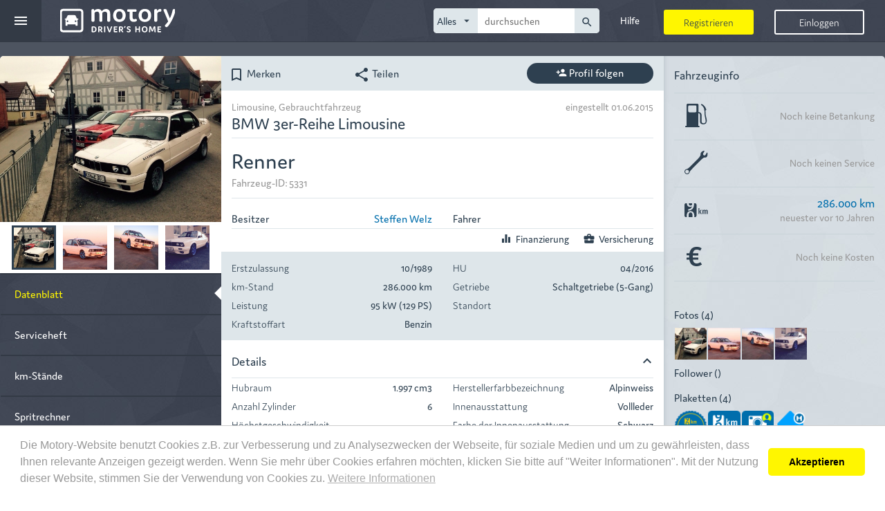

--- FILE ---
content_type: text/html; charset=UTF-8
request_url: https://www.motory.de/fahrzeug-ansehen/bmw-3er-reihe-limousine/5331
body_size: 88080
content:
<!DOCTYPE html>
<head lang="de">
  <title>BMW - 3er-Reihe EZ 10/1989</title>
  <meta charset="UTF-8" />
  <meta http-equiv="x-ua-compatible"
        content="IE=edge,11,10,9">
  <meta name="viewport" content="width=device-width, initial-scale=1.0"/>
<meta name="author" content="Motosino GmbH"/>
<meta name="copyright" content="Motosino GmbH"/>
<meta name="title" content="BMW - 3er-Reihe EZ 10/1989"/>
<meta name="description" content="Autoprofil auf Motory ansehen!"/>
<meta name="keywords"/>
<meta property="og:url" content="https://www.motory.de/fahrzeug-ansehen/bmw-3er-reihe-limousine/5331"/>
<meta property="og:site_name" content="Motory.de"/>
<meta property="og:type" content="website"/>
<meta property="og:locale" content="de_DE"/>
<meta property="og:title" content="BMW - 3er-Reihe EZ 10/1989"/>
<meta property="og:description" content="Autoprofil auf Motory ansehen!"/>
<meta property="og:image" content="https://www.motory.de/fotos/anzeigen/original/131950/default"/>
<meta property="og:image:width" content="1280"/>
<meta property="og:image:height" content="960"/>
<meta property="fb:app_id" content="107784176083630"/>
<link rel="canonical" href="https://www.motory.de/fahrzeug-ansehen/bmw-3er-reihe-limousine/5331"/>
<link rel="icon" type="image/png" href="https://www.motory.de/images/motory/icon.png"/>
<link rel="stylesheet" type="text/css" href="https://www.motory.de/style/css/motory/base/style.css?rv=202204271141"/>
<!-- Google Tag Manager -->
<script>(function (w, d, s, l, i) {
    w[l] = w[l] || [];
    w[l].push({
      'gtm.start': new Date().getTime(),
      event:       'gtm.js'
    });
    var f                          = d.getElementsByTagName(s)[0],
        j = d.createElement(s), dl = l != 'dataLayer' ? '&l=' + l : '';
    j.async                        = true;
    j.src                          =
      'https://www.googletagmanager.com/gtm.js?id=' + i + dl;
    f.parentNode.insertBefore(j, f);
  })(window, document, 'script', 'dataLayer', 'GTM-WTLJPJM');</script>
<!-- End Google Tag Manager -->
  <script>
    var showLeavingMessage = true;
  </script>
  </head>
<body data-request-token="84358d88feafd7208a0531b7153d3109"
      class="vehicle show"
          data-current-identity=""
      data-profile-image-src="">
<!-- Google Tag Manager (noscript) -->
<noscript>
  <iframe src="https://www.googletagmanager.com/ns.html?id=GTM-WTLJPJM"
          height="0"
          width="0"
          style="display:none;visibility:hidden"></iframe>
</noscript>
<!-- End Google Tag Manager (noscript) --><div id="fb-root"></div>
<script>

  var facebookNotLoggedin = 'Du bist nicht bei Facebook angemeldet. Bitte melde dich bei Facebook an und gestatte Motory auf deine Pinnwand zu schreiben oder entferne den Haken bei "auch auf Facebook posten".';
  var facebookLogStatus = null;
  var facebookResponse = null;
  var facebookPermissions = null;

  window.fbAsyncInit = function() {
    FB.init({
      appId:            '107784176083630', // App ID from the App Dashboard
      autoLogAppEvents: true,
      status:           true, // check the login status upon init?
      cookie: false, // set sessions cookies to allow your server to access the session?
      xfbml:            true,  // parse XFBML tags on this page?
      version:          'v3.2'
    });
    FB.AppEvents.logPageView();
    FB.getLoginStatus(function(response) {
      facebookLogStatus = response.status;
      facebookResponse = response;
      if (facebookLogStatus === 'connected') {
        FB.api('/me/permissions', function (permissionData) {
          facebookPermissions = permissionData.data;
        });
      }
      resultProcessor.resultTrigger('waitingFbButton', {});
    });

  };

  // Load the SDK's source Asynchronously
  // Note that the debug version is being actively developed and might 
  // contain some type checks that are overly strict. 
  // Please report such bugs using the bugs tool.
  (function(d, s, id){
    var js, fjs = d.getElementsByTagName(s)[0];
    if (d.getElementById(id)) {return;}
    js = d.createElement(s); js.id = id;
    js.src = "//connect.facebook.net/de_DE/sdk.js";
    fjs.parentNode.insertBefore(js, fjs);
  }(document, 'script', 'facebook-jssdk'));
</script>
<header class="header">
  <nav class="navigation navigation-logged-out js-navigation">
  <div class="navigation-header navigation-header-logged-out">
    <div class="navigation-header-left">
      <div class="navigation-toggle js-navigation-toggle">
  <i class="icon material-icons burger"
     aria-hidden="true">menu</i>
  <i class="icon material-icons close"
     aria-hidden="true">close</i>
</div>
    <a class="header-logo"
       href="https://www.motory.de/">
                <svg class="website-icon hidden-md hidden-lg hidden-xl">
            <use class="use-website-logos"
                 xlink:href="https://www.motory.de/images/motory/sprite.svg#website-icon"
                 href="https://www.motory.de/images/motory/sprite.svg#website-icon"></use>
          </svg>
          <svg class="website-logo hidden-xs hidden-sm">
            <use class="use-website-logos"
                 xlink:href="https://www.motory.de/images/motory/sprite.svg#website-logo-wide"
                 href="https://www.motory.de/images/motory/sprite.svg#website-logo-wide"></use>
          </svg>
              </a>
        </div>
    <ul class="navigation-header-right">
          <li class="hidden-xs swipe-navigation-element"
        data-dropdown="help">
      <a href="https://www.motory.de/hilfe/uebersicht" class="link menu-dropdown-action">
        <i class="icon material-icons hidden-lg hidden-xl"
           aria-hidden="true">info_outline</i>
        <span class="hidden-sm hidden-md">Hilfe</span>
      </a>
    </li>

    <li class="hidden-xs js-swipe-navigation-element swipe-navigation-element navigation-search ">
  <div class="hidden-lg hidden-xl link menu-dropdown-action js-navigation-search-toggle navigation-search-toggle">
    <i class="icon material-icons" aria-hidden="true">search</i>
  </div>
  <form class="navigation-search-form logged-out js-navigation-search-form js-autocomplete-search" data-url="https://www.motory.de/suche/ajax/vorschlag" action="https://www.motory.de/suche/freitext" method="GET">
    <fieldset class="navigation-search">
      <select class="category js-autocomplete-select js-auto-size"
              data-form-targets="search-categories"
              name="category"
              id="navigation-search-category">
                    <option value="all" selected>Alles</option>
                        <option value="post">Beiträge</option>
                        <option value="club">Gruppen</option>
                        <option value="vehicle">Fahrzeuge</option>
                        <option value="person">Personen</option>
                        <option value="merchant">Händler</option>
                  </select>
      <label for="navigation-search-category"><i class="material-icons">arrow_drop_down</i></label>
      <input class="query js-auto-size-input js-motory-form-target-group js-autocomplete-input"
             type="text"
             name="query"
             autocomplete="off"
             value=""
             placeholder="durchsuchen"
             data-target-group="search-categories"
             data-placeholder-all="durchsuchen"
             data-placeholder-post="Beiträge suchen"
             data-placeholder-club="Gruppe suchen"
             data-placeholder-vehicle="Nickname oder ID suchen"
             data-placeholder-person="Personen suchen"
             data-placeholder-merchant="Händler suchen"
             id="navigation-search-query"/>
      <input type="hidden" name="searchInComments" value="1" />
      <button type="submit"><i class="material-icons">search</i></button>
    </fieldset>
  </form>
</li>
    </ul>
  </div>

  <div class="navigation-body navigation-body-logged-out js-navigation-body">
    <div class="navigation-list js-navigation-list">
      <div class="navigation-list-main col col-sm-16">
        <a class="navi-dropdown-point"
   href="https://www.motory.de/dashboard">Dashboard</a><a class="navi-dropdown-point"
   href="https://www.motory.de/timeline">
  <span>Timeline</span>
</a>
    <a class="navi-dropdown-point"
       href="https://www.motory.de/profil/netzwerk">Community</a><a class="navi-dropdown-point"
   href="https://www.motory.de/fahrzeugmarkt">Fahrzeugmarkt</a><a class="navi-dropdown-point"
   href="https://www.motory.de/showroom">Showroom</a><a class="navi-dropdown-point"
   href="https://www.motory.de/motory-club">
  Club</a>
<div class="navi-dropdown-point clearfix help">
  <a class="navigation-dropdown-label"
     href="https://www.motory.de/services">Services</a>
        <div class="navigation-dropdown-toggle js-navigation-dropdown-toggle"
           data-dropdown="serviceOffers">
        <div class="accordion-icon">
          <i class="icon material-icons arrow-down"
             aria-hidden="true">keyboard_arrow_down</i>
          <i class="icon material-icons arrow-up"
             aria-hidden="true">keyboard_arrow_up</i>
        </div>
      </div>
      </div>
<div class="navigation-dropdown-body js-navigation-dropdown-body"
     data-dropdown="serviceOffers">
      <a href="https://www.motory.de/meisterwerkstatt"
       class="">Werkstatt</a>
        <a href="https://www.motory.de/autoreifen-guenstig-kaufen"
       class="">Reifen</a>
        <a href="https://www.motory.de/zulassung-abmeldung"
       class="">Zulassung</a>
        <a href="https://www.motory.de/auto-folieren-lassen"
       class="">Folierung</a>
        <a href="https://www.motory.de/kfz-versicherungsvergleich"
       class=""
      >Versicherung</a>
        <a href="https://www.motory.de/kfz-finanzierung-vergleichen"
       class="">Finanzierung</a>
        <a href="https://www.motory.de/car-protect"
       class="">CarProtect</a>
        <a href="https://www.motory.de/ace-club"
       class="">ACE</a>
    </div><a class="navi-dropdown-point js-navigation-toggle"
   href="https://www.kennzeichenheld.de/"
   target="_blank">Shop</a>
    <div class="navigation-list-search hidden-sm hidden-md hidden-lg hidden-xl">
      <form class="navigation-search-form logged-out js-autocomplete-search" data-url="https://www.motory.de/suche/ajax/vorschlag" action="https://www.motory.de/suche/freitext" method="GET">
        <fieldset class="navigation-search">
          <select class="category js-autocomplete-select js-auto-size"
                  data-form-targets="search-categories"
                  name="category"
                  id="navigation-dropdown-search-category">
                            <option value="all" selected>Alles</option>
                                <option value="post">Beiträge</option>
                                <option value="club">Gruppen</option>
                                <option value="vehicle">Fahrzeuge</option>
                                <option value="person">Personen</option>
                          </select>
          <label for="navigation-dropdown-search-category"><i class="material-icons">arrow_drop_down</i></label>
          <input class="query js-auto-size-input js-motory-form-target-group js-autocomplete-input"
                 type="text"
                 name="query"
                 autocomplete="off"
                 value=""
                 placeholder="durchsuchen"
                 data-target-group="search-categories"
                 data-placeholder-all="durchsuchen"
                 data-placeholder-post="Beiträge suchen"
                 data-placeholder-club="Gruppe suchen"
                 data-placeholder-vehicle="Nickname oder ID suchen"
                 data-placeholder-person="Personen suchen"
                 id="navigation-dropdown-search-query"/>
          <input type="hidden" name="searchInComments" value="1" />
          <button type="submit"><i class="material-icons">search</i></button>
        </fieldset>
      </form>


    </div>
          </div>
      <div class="navigation-list-sub col col-sm-8">
        <a class="navi-dropdown-point "
   href="https://www.motory.de/hilfe/uebersicht">
  <i class="navigation-list-link-icon icon material-icons"
     aria-hidden="true">info_outline</i>
  <span class="navigation-list-link-label">Hilfe</span>
</a>
<a class="navi-dropdown-point help"
   href="https://www.motory.de/ratgeber/uebersicht">
  <i class="navigation-list-link-icon icon material-icons"
     aria-hidden="true">lightbulb_outline</i>
  <span class="navigation-list-link-label">Ratgeber</span>
</a>      </div>
      <div class="navigation-footer col col-md-8">

  <hr class="navigation-footer-hr">

  <ul class="meta-links">
    <li><a class="" href="https://www.motory.de/informationsseiten/presse">Presse</a></li><li><a class="" href="https://www.motory.de/informationsseiten/impressum">Impressum</a></li><li><a class="" href="https://www.motory.de/informationsseiten/verhaltensregeln">Verhaltensregeln</a></li><li><a class="" href="https://www.motory.de/informationsseiten/datenschutz">Datenschutz</a></li><li><a class="" href="https://www.motory.de/informationsseiten/kontakt">Kontakt</a></li><li><a class="" href="https://www.motory.de/informationsseiten/agb">AGB</a></li>  </ul>

  <hr class="navigation-footer-hr">
      <ul class="social-media">
                <li>
            <a href="http://www.facebook.com/Motory.de"
               target="_blank">
              <svg class="social-icon">
                <use xmlns:xlink="http://www.w3.org/1999/xlink"
                     xlink:href="https://www.motory.de/images/motory/sprite.svg#social-facebook"
                     href="https://www.motory.de/images/motory/sprite.svg#social-facebook"></use>
              </svg>
            </a>
          </li>
                    <li>
            <a href="https://www.instagram.com/motory.de/"
               target="_blank">
              <svg class="social-icon">
                <use xmlns:xlink="http://www.w3.org/1999/xlink"
                     xlink:href="https://www.motory.de/images/motory/sprite.svg#social-instagram"
                     href="https://www.motory.de/images/motory/sprite.svg#social-instagram"></use>
              </svg>
            </a>
          </li>
                    <li>
            <a href="http://www.youtube.com/user/MotoryTV"
               target="_blank">
              <svg class="social-icon">
                <use xmlns:xlink="http://www.w3.org/1999/xlink"
                     xlink:href="https://www.motory.de/images/motory/sprite.svg#social-youtube"
                     href="https://www.motory.de/images/motory/sprite.svg#social-youtube"></use>
              </svg>
            </a>
          </li>
              </ul>
    <hr class="navigation-footer-hr">
  

  <div class="text-center">
    <p class="copyright">&copy; 2025 Motory</p>
  </div>


</div>    </div>

  </div>
</nav>

<div class="header-link-list">
  <div class="header-link-buttons">
    <div class="header-register-btn js-app-button"
               data-app-url="https://www.motory.de/apps/ajax/load"
         data-type="register">
      <div class="header-link-button">Registrieren</div>
    </div>
    <div class="header-login-btn js-app-button"
         data-app-url="https://www.motory.de/apps/ajax/load"
         data-type="login"
       >
      <div class="header-link-button">Einloggen</div>
    </div>
  </div>
</div>
</header>
<div class="page">
  <div>
    <div class="additional-top">

      <section class="alert-section">
              </section>
                <section class="top-content">
            <div class="container-fluid vehicle-profile gap-holder">
    <div class="row equal-heights-lg">
    <div class="col-xs-24 col-lg-6 vehicle-first-box">
      <div class="row">
        <div class="col-lg-24 vehicle-thumbnails">
          <div class="slick-profile js-slick-profile is-vehicle" data-uniqid="6948e38961c20" data-url="https://www.motory.de/bild/ajax/slick-thumbnails-laden" data-load-prev="0" data-first-id="131950" data-load-next="0" data-last-id="131953" data-vehicle-id="5331" data-is-bike="">
  <div class="slick-profile-fake-height">
    <div class="slick-wrapper js-slick-main-slider">
      <div class="slick-image-container"
     data-picture-id="131950"
     data-click-url="https://www.motory.de/bild/ajax/bild-details"
     data-picture-src="https://www.motory.de/fotos/anzeigen/galleryImage/131950/default">
      <div class="slick-image"
         style="background-image: url(https://www.motory.de/fotos/anzeigen/galleryImage/131950/default);"></div>
    <img src="https://www.motory.de/fotos/anzeigen/galleryImage/131950/default"
         alt="">
  </div>


<div class="slick-image-container"
     data-picture-id="131951"
     data-click-url="https://www.motory.de/bild/ajax/bild-details"
     data-picture-src="https://www.motory.de/fotos/anzeigen/galleryImage/131951/default">
      <div class="slick-image"
         style="background-image: url(https://www.motory.de/fotos/anzeigen/galleryImage/131951/default);"></div>
    <img src="https://www.motory.de/fotos/anzeigen/galleryImage/131951/default"
         alt="">
  </div>


<div class="slick-image-container"
     data-picture-id="131952"
     data-click-url="https://www.motory.de/bild/ajax/bild-details"
     data-picture-src="https://www.motory.de/fotos/anzeigen/galleryImage/131952/default">
      <div class="slick-image"
         style="background-image: url(https://www.motory.de/fotos/anzeigen/galleryImage/131952/default);"></div>
    <img src="https://www.motory.de/fotos/anzeigen/galleryImage/131952/default"
         alt="">
  </div>


<div class="slick-image-container"
     data-picture-id="131953"
     data-click-url="https://www.motory.de/bild/ajax/bild-details"
     data-picture-src="https://www.motory.de/fotos/anzeigen/galleryImage/131953/default">
      <div class="slick-image"
         style="background-image: url(https://www.motory.de/fotos/anzeigen/galleryImage/131953/default);"></div>
    <img src="https://www.motory.de/fotos/anzeigen/galleryImage/131953/default"
         alt="">
  </div>


    </div>
  </div>
        <div class="slick-navigation-wrapper js-slick-navigation-slider">
        <div class="slick-image-container"
     data-picture-id="131950"
     data-click-url="https://www.motory.de/bild/ajax/bild-details"
     data-picture-src="https://www.motory.de/fotos/anzeigen/galleryImage/131950/default">
      <div class="slick-image"
         style="background-image: url(https://www.motory.de/fotos/anzeigen/galleryImage/131950/default);"></div>
    <img src="https://www.motory.de/fotos/anzeigen/galleryImage/131950/default"
         alt="">
  </div>


<div class="slick-image-container"
     data-picture-id="131951"
     data-click-url="https://www.motory.de/bild/ajax/bild-details"
     data-picture-src="https://www.motory.de/fotos/anzeigen/galleryImage/131951/default">
      <div class="slick-image"
         style="background-image: url(https://www.motory.de/fotos/anzeigen/galleryImage/131951/default);"></div>
    <img src="https://www.motory.de/fotos/anzeigen/galleryImage/131951/default"
         alt="">
  </div>


<div class="slick-image-container"
     data-picture-id="131952"
     data-click-url="https://www.motory.de/bild/ajax/bild-details"
     data-picture-src="https://www.motory.de/fotos/anzeigen/galleryImage/131952/default">
      <div class="slick-image"
         style="background-image: url(https://www.motory.de/fotos/anzeigen/galleryImage/131952/default);"></div>
    <img src="https://www.motory.de/fotos/anzeigen/galleryImage/131952/default"
         alt="">
  </div>


<div class="slick-image-container"
     data-picture-id="131953"
     data-click-url="https://www.motory.de/bild/ajax/bild-details"
     data-picture-src="https://www.motory.de/fotos/anzeigen/galleryImage/131953/default">
      <div class="slick-image"
         style="background-image: url(https://www.motory.de/fotos/anzeigen/galleryImage/131953/default);"></div>
    <img src="https://www.motory.de/fotos/anzeigen/galleryImage/131953/default"
         alt="">
  </div>


      </div>
      </div>        </div>
        <div class="clearfix">
  <div class="col-xs-24 js-swipe-navigation vehicle-navigation"
       data-fixed-threshold-md="1">
            <div class="js-swipe-navigation-links swipe-navigation-links">
                          <a href="https://www.motory.de/fahrzeug-ansehen/bmw-3er-reihe-limousine/5331"
                   class="swipe-navigation-element js-swipe-navigation-element active"
                                    >
                                    Datenblatt                </a>
                                <a href="https://www.motory.de/fahrzeug/digitales-serviceheft/5331"
                   class="swipe-navigation-element js-swipe-navigation-element"
                                    >
                                    Serviceheft                </a>
                                <a href="https://www.motory.de/fahrzeug/kilometerstaende/5331"
                   class="swipe-navigation-element js-swipe-navigation-element"
                                    >
                                    km-Stände                </a>
                                <a href="https://www.motory.de/spritrechner/ansehen/5331"
                   class="swipe-navigation-element js-swipe-navigation-element"
                                    >
                                    Spritrechner                </a>
                                <a href="https://www.motory.de/kostencheck/5331"
                   class="swipe-navigation-element js-swipe-navigation-element"
                                    >
                                    Kostencheck                </a>
                                <a href="https://www.motory.de/fahrzeug/besitzer/5331"
                   class="swipe-navigation-element js-swipe-navigation-element"
                                    >
                                    Besitzer                </a>
                                <div class="swipe-navigation-element js-swipe-navigation-element deactivated"
                  >
                  <i class="icon material-icons" aria-hidden="true">do_not_disturb</i>                  Connected Car                </div>
                        </div>
          </div>
</div>      </div>
    </div>

    <div class="col-md-24 hidden-xs hidden-sm hidden-lg hidden-xl">
      <div class="row">
        <div class="action-row">

  
      <div class="col-xs-12">
        <div class="row">
          <div class="col-xs-12 col-lg-10 action remember js-send-ajax interest-vehicle-5331"
               data-url="https://www.motory.de/fahrzeug/ajax/interesse/5331">
            <i class="icon material-icons hidden-xs"
               aria-hidden="true">bookmark_border</i>
            Merken          </div>
          <div class="col-xs-12 col-lg-10 action share js-opens-overlay"
               data-material-icon="share"
               data-js-html="sharing"
               data-sharing-data='{"pageUrl":"https:\/\/www.motory.de\/fahrzeug-ansehen\/bmw-3er-reihe-limousine\/5331","facebook":{"url":"https:\/\/www.motory.de\/fahrzeug-ansehen\/bmw-3er-reihe-limousine\/5331"},"whatsapp":{"url":"https:\/\/www.motory.de\/fahrzeug-ansehen\/bmw-3er-reihe-limousine\/5331","text":"Tipp: BMW - 3er-Reihe EZ 10\/1989"},"twitterData":{"related":"Motory_de","text":"BMW - 3er-Reihe EZ 10\/1989","lang":"de","url":"https:\/\/www.motory.de\/fahrzeug-ansehen\/bmw-3er-reihe-limousine\/5331","hashtags":"Autoprofil,Motory","name":""},"email":{"subject":"Tipp: BMW - 3er-Reihe EZ 10\/1989","body":"Hallo!%0D%0A%0D%0A%0D%0Adieses Autoprofil solltest du dir bei Motory einmal anschauen: BMW - 3er-Reihe EZ 10\/1989%0D%0A%0D%0Ahttps%3A%2F%2Fwww.motory.de%2Ffahrzeug-ansehen%2Fbmw-3er-reihe-limousine%2F5331%0D%0A%0D%0AMotory ist Serviceheft, Spritrechner, Kostencheck, Web-Tagebuch und Fahrzeugmarkt in einem \u2013 und ein Soziales Netzwerk rund um Autos und Motorr\u00e4der.%0D%0A%0D%0AHast du auch ein Motory-Profil oder erstellst dir ebenfalls kostenlos eins? Dann w\u00fcrde ich mich \u00fcber eine Freundschaftsanfrage sehr freuen!%0D%0A%0D%0AViele Gr\u00fc\u00dfe%0D%0A","name":""}}'>
            <i class="icon material-icons hidden-xs"
               aria-hidden="true">share</i>
            Teilen          </div>
        </div>
      </div>
              <div class="col-xs-12 col-md-10 col-md-push-2 col-lg-8 col-lg-push-4 js-follow-vehicle-5331">
          <div class="follow-button js-follow-profile"
               data-change-button-text="true"
               data-following="0"
               data-url="https://www.motory.de/fahrzeug/ajax/folgen/5331">
                          <i class="icon material-icons"
                 aria-hidden="true">person_add</i>
              <span>Profil folgen</span>
                      </div>
        </div>
        </div>      </div>
    </div>

    <div class="col-xs-24 col-lg-18">
      <div class="row equal-heights-md">

        <div class="col-xs-24 col-md-12 col-lg-16 vehicle-main-profile">

          <div class="row">
            <div class="hidden-md">
              <div class="action-row">

  
      <div class="col-xs-12">
        <div class="row">
          <div class="col-xs-12 col-lg-10 action remember js-send-ajax interest-vehicle-5331"
               data-url="https://www.motory.de/fahrzeug/ajax/interesse/5331">
            <i class="icon material-icons hidden-xs"
               aria-hidden="true">bookmark_border</i>
            Merken          </div>
          <div class="col-xs-12 col-lg-10 action share js-opens-overlay"
               data-material-icon="share"
               data-js-html="sharing"
               data-sharing-data='{"pageUrl":"https:\/\/www.motory.de\/fahrzeug-ansehen\/bmw-3er-reihe-limousine\/5331","facebook":{"url":"https:\/\/www.motory.de\/fahrzeug-ansehen\/bmw-3er-reihe-limousine\/5331"},"whatsapp":{"url":"https:\/\/www.motory.de\/fahrzeug-ansehen\/bmw-3er-reihe-limousine\/5331","text":"Tipp: BMW - 3er-Reihe EZ 10\/1989"},"twitterData":{"related":"Motory_de","text":"BMW - 3er-Reihe EZ 10\/1989","lang":"de","url":"https:\/\/www.motory.de\/fahrzeug-ansehen\/bmw-3er-reihe-limousine\/5331","hashtags":"Autoprofil,Motory","name":""},"email":{"subject":"Tipp: BMW - 3er-Reihe EZ 10\/1989","body":"Hallo!%0D%0A%0D%0A%0D%0Adieses Autoprofil solltest du dir bei Motory einmal anschauen: BMW - 3er-Reihe EZ 10\/1989%0D%0A%0D%0Ahttps%3A%2F%2Fwww.motory.de%2Ffahrzeug-ansehen%2Fbmw-3er-reihe-limousine%2F5331%0D%0A%0D%0AMotory ist Serviceheft, Spritrechner, Kostencheck, Web-Tagebuch und Fahrzeugmarkt in einem \u2013 und ein Soziales Netzwerk rund um Autos und Motorr\u00e4der.%0D%0A%0D%0AHast du auch ein Motory-Profil oder erstellst dir ebenfalls kostenlos eins? Dann w\u00fcrde ich mich \u00fcber eine Freundschaftsanfrage sehr freuen!%0D%0A%0D%0AViele Gr\u00fc\u00dfe%0D%0A","name":""}}'>
            <i class="icon material-icons hidden-xs"
               aria-hidden="true">share</i>
            Teilen          </div>
        </div>
      </div>
              <div class="col-xs-12 col-md-10 col-md-push-2 col-lg-8 col-lg-push-4 js-follow-vehicle-5331">
          <div class="follow-button js-follow-profile"
               data-change-button-text="true"
               data-following="0"
               data-url="https://www.motory.de/fahrzeug/ajax/folgen/5331">
                          <i class="icon material-icons"
                 aria-hidden="true">person_add</i>
              <span>Profil folgen</span>
                      </div>
        </div>
        </div>            </div>

            <div class="vehicle-overview">
              <div class="col-lg-24 full-name">
                <div class="clearfix">
                  <div class="category">Limousine, Gebrauchtfahrzeug</div>
                  <div class="date">eingestellt 01.06.2015</div>
                </div>
                <div class="clearfix lower-container">
                                    <div class="name">BMW 3er-Reihe Limousine </div>
                </div>
              </div>

              <div class="col-lg-24 nickname-conatainer">
                <div class="nickname">
                  Renner                 </div>
                                    <div class="vehicle-id">
                      Fahrzeug-ID: 5331                    </div>
                                                      </div>

              <div class="col-xs-24 col-lg-12 holder">
                <div class="row">
                  <div class="label col-xs-8">Besitzer</div>
                  <div class="value col-xs-16"><a href="https://www.motory.de/personen-profil-ansehen/steffen-welz/72359/" title="Steffen  Welz">Steffen  Welz</a></div>
                </div>
              </div>
              <div class="col-xs-24 col-lg-12 drivers">
                <div class="row">
                  <div class="label col-xs-8">Fahrer</div>
                  <div class="value col-xs-16"></div>
                </div>
              </div>

                                                            <div class="financing-options col-xs-24 has-border">
                                        <div class="insurance js-pseudo-link"
                         data-url="https://www.motory.de/kfz-versicherungsvergleich/5331"
                         data-open-blank="0">
                      <i class="icon material-icons"
                         aria-hidden="true">business_center</i>Versicherung                    </div>
                    <div class="insurance js-pseudo-link"
                         data-url="https://www.motory.de/kfz-finanzierung-vergleichen/5331/1/0"
                         data-open-blank="0">
                      <i class="icon material-icons"
                         aria-hidden="true">equalizer</i>Finanzierung                    </div>
                  </div>
                              </div>
            <div class="abstract">
  <div class="col-xs-24">

    <div class="row">
                <div class="col-xs-24 col-lg-12 data-pair registration">
            <div class="row">
              <div class="label col-xs-9">Erstzulassung</div>
                                <div class="value col-xs-15">10/1989</div>
                              </div>
          </div>
                    <div class="col-xs-24 col-lg-12 data-pair nextHU">
            <div class="row">
              <div class="label col-xs-9">HU</div>
                                <div class="value col-xs-15">04/2016</div>
                              </div>
          </div>
                    <div class="col-xs-24 col-lg-12 data-pair mileage">
            <div class="row">
              <div class="label col-xs-9">km-Stand</div>
                                <div class="value col-xs-15">286.000 km</div>
                              </div>
          </div>
                    <div class="col-xs-24 col-lg-12 data-pair transmission">
            <div class="row">
              <div class="label col-xs-9">Getriebe</div>
                                <div class="value col-xs-15">Schaltgetriebe (5-Gang)</div>
                              </div>
          </div>
                    <div class="col-xs-24 col-lg-12 data-pair power">
            <div class="row">
              <div class="label col-xs-9">Leistung</div>
                                <div class="value col-xs-15">95 kW (129 PS)</div>
                              </div>
          </div>
                    <div class="col-xs-24 col-lg-12 data-pair location">
            <div class="row">
              <div class="label col-xs-9">Standort</div>
                                <div class="value col-xs-15"> </div>
                              </div>
          </div>
                    <div class="col-xs-24 col-lg-12 data-pair fuel">
            <div class="row">
              <div class="label col-xs-9">Kraftstoffart</div>
                                <div class="value col-xs-15">Benzin</div>
                              </div>
          </div>
              </div>

  </div>
</div>

            <div class="data-sheet">
              <div class="details">
                <div class="accordion js-accordion"
                     data-is-open="1">
                  <div class="accordion-headline">Details<i class="icon material-icons expander-icon"
                                                                                          aria-hidden="true"></i></div>
                  <div class="content">

                    <div class="row">
  <div class="col-xs-24 col-lg-12">
            <div class="data-pair">
          <div class="label">Hubraum</div>
          <div class="value">1.997 cm<sup>3</sup></div>
        </div>
                <div class="data-pair">
          <div class="label">Anzahl Zylinder</div>
          <div class="value">6</div>
        </div>
                <div class="data-pair">
          <div class="label">Höchstgeschwindigkeit</div>
          <div class="value">-</div>
        </div>
                <div class="data-pair">
          <div class="label">Anzahl Sitzplätze</div>
          <div class="value">5</div>
        </div>
                <div class="data-pair">
          <div class="label">Anzahl der Türen</div>
          <div class="value">4/5</div>
        </div>
                <div class="data-pair">
          <div class="label">Anzahl Fahrzeughalter</div>
          <div class="value">5</div>
        </div>
                <div class="data-pair">
          <div class="label">Farbe</div>
          <div class="value">Weiß</div>
        </div>
          </div>
  <div class="col-xs-24 col-lg-12">
            <div class="data-pair">
          <div class="label">Herstellerfarbbezeichnung</div>
          <div class="value">Alpinweiss</div>
        </div>
                <div class="data-pair">
          <div class="label">Innenausstattung</div>
          <div class="value">Vollleder</div>
        </div>
                <div class="data-pair">
          <div class="label">Farbe der Innenausstattung</div>
          <div class="value">Schwarz</div>
        </div>
                <div class="data-pair">
          <div class="label">Antrieb</div>
          <div class="value">-</div>
        </div>
                <div class="data-pair">
          <div class="label">Lenkrad</div>
          <div class="value">-</div>
        </div>
                <div class="data-pair">
          <div class="label">Lenkung</div>
          <div class="value">-</div>
        </div>
                <div class="data-pair">
          <div class="label">Beschädigtes Fahrzeug</div>
          <div class="value">Nein</div>
        </div>
          </div>
</div>
                  </div>
                </div>
              </div>

                                <div class="equipment">
                    <div class="accordion js-accordion"
                         data-is-open="1">
                      <div class="accordion-headline">Ausstattung<i class="icon material-icons expander-icon"
                                                                                                aria-hidden="true"></i></div>
                      <div class="content">

                        <div class="row">
                          <div class="col-xs-24 col-lg-12">

                            <div class="equipment-header">Sicherheit</div>
                            <div class="row equipment-list">
  <div class="col-xs-12 tight-column">
      </div>
  <div class="col-xs-12 tight-column">
      </div>
</div>
                            <div class="equipment-header">Komfort</div>
                            <div class="row equipment-list">
  <div class="col-xs-12 tight-column">
            <div class="item"><i class="icon material-icons"
                             aria-hidden="true">check</i>Schiebedach</div>
          </div>
  <div class="col-xs-12 tight-column">
            <div class="item"><i class="icon material-icons"
                             aria-hidden="true">check</i>Sportsitze</div>
          </div>
</div>
                                                          <div class="equipment-header">Infotainment</div>
                              <div class="row equipment-list">
  <div class="col-xs-12 tight-column">
      </div>
  <div class="col-xs-12 tight-column">
      </div>
</div>
                            <div class="equipment-header">Weiteres</div>
                            <div class="row equipment-list">
  <div class="col-xs-12 tight-column">
            <div class="item"><i class="icon material-icons"
                             aria-hidden="true">check</i>Sportfahrwerk</div>
          </div>
  <div class="col-xs-12 tight-column">
      </div>
</div>
                          </div>
                          <div class="col-xs-24 col-lg-12">
                            <div class="equipment-header">Kraftstoffverbrauch (Werksangaben) und Umwelt</div>
                                                            <div class="data-pair">
                                  <div class="label">Kombiniert</div>
                                  <div class="value">10,0 l/100km</div>
                                </div>
                                                                <div class="data-pair">
                                  <div class="label">Innerorts</div>
                                  <div class="value">-</div>
                                </div>
                                                                <div class="data-pair">
                                  <div class="label">Außerorts</div>
                                  <div class="value">-</div>
                                </div>
                                                                <div class="data-pair">
                                  <div class="label">CO2-Emissionen g/km komb.</div>
                                  <div class="value">-</div>
                                </div>
                                                                <div class="data-pair">
                                  <div class="label">Umweltplakette</div>
                                  <div class="value">4 (grün)</div>
                                </div>
                                                                <div class="data-pair">
                                  <div class="label">Schadstoffklasse</div>
                                  <div class="value">Euro2</div>
                                </div>
                                                                <div class="data-pair">
                                  <div class="label">Energieeffizienzklasse</div>
                                  <div class="value">-</div>
                                </div>
                                                            <div class="energy-class-image">
                              <img src="https://www.motory.de/images/motory//energyclasses/empty"
                                   alt="">
                            </div>
                            <div class="text">Weitere Informationen zum offiziellen Kraftstoffverbrauch und den offiziellen spezifischen CO2-Emissionen neuer Personenkraftwagen können dem 'Leitfaden über den Kraftstoffverbrauch, die CO2-Emissionen und den Stromverbrauch neuer Personenkraftwagen' entnommen werden, der an allen Verkaufsstellen und bei der 'Deutschen Automobil Treuhand GmbH' unentgeltlich erhältlich ist unter <a href="http://www.dat.de">www.dat.de</a></div>
                                                      </div>
                        </div>
                      </div>
                    </div>
                  </div>
                  
            </div>

          </div>


        </div>

        <div class="col-xs-24 col-md-12 col-lg-8 vehicle-additional-info">
          <div class="vehicle-info row">
  <div class="col-xs-24 headline">Fahrzeuginfo</div>

    <a href="https://www.motory.de/spritrechner/ansehen/5331">
        <div class="col-xs-24 single-row">
      <div class="col-xs-7 icon">
        <div class="icon-container">
          <svg class="icon-fueling">
            <use xlink:href="https://www.motory.de/images/motory/sprite.svg#vehicle-fueling"
                 href="https://www.motory.de/images/motory/sprite.svg#vehicle-fueling"></use>
          </svg>
        </div>
        <div class="exclamation-mark hidden"><i class="icon material-icons"
                                                                                                                                                   aria-hidden="true">new_releases</i>
        </div>
      </div>
      <div class="col-xs-17 data">
                      <div class="no-rights-to-view">Noch keine Betankung</div>
                    </div>
    </div>
      </a>

    <a href="https://www.motory.de/fahrzeug/digitales-serviceheft/5331">
        <div class="col-xs-24 single-row">
      <div class="col-xs-7 icon">
        <div class="icon-container">
          <svg class="icon-service">
            <use xlink:href="https://www.motory.de/images/motory/sprite.svg#vehicle-service"
                 href="https://www.motory.de/images/motory/sprite.svg#vehicle-service"></use>
          </svg>
        </div>
        <div class="exclamation-mark hidden"><i class="icon material-icons"
                                                                                                                                                   aria-hidden="true">new_releases</i>
        </div>
      </div>
      <div class="col-xs-17 data">
                      <div class="no-rights-to-view">Noch keinen Service</div>
                    </div>
    </div>
      </a>

    <a href="https://www.motory.de/fahrzeug/kilometerstaende/5331">
        <div class="col-xs-24 single-row">
      <div class="col-xs-7 icon">
        <div class="icon-container">
          <svg class="icon-mileage">
            <use xlink:href="https://www.motory.de/images/motory/sprite.svg#vehicle-mileage"
                 href="https://www.motory.de/images/motory/sprite.svg#vehicle-mileage"></use>
          </svg>
        </div>
        <div class="exclamation-mark hidden"><i class="icon material-icons"
                                                                                                                                                   aria-hidden="true">new_releases</i>
        </div>
      </div>
      <div class="col-xs-17 data">
                    <div class="value"></div>
                          <div class="value">
                <span class="bigger">286.000</span> km              </div>
              <div class="sub-value">neuester vor 10 Jahren</div>
                    </div>
    </div>
      </a>

    <a href="https://www.motory.de/kostencheck/5331">
        <div class="col-xs-24 single-row">
      <div class="col-xs-7 icon">
        <div class="icon-container">
          <svg class="icon-costs">
            <use xlink:href="https://www.motory.de/images/motory/sprite.svg#vehicle-costs"
                 href="https://www.motory.de/images/motory/sprite.svg#vehicle-costs"></use>
          </svg>
        </div>
        <div class="exclamation-mark hidden"><i class="icon material-icons"
                                                                                                                                                 aria-hidden="true">new_releases</i>
        </div>
      </div>
      <div class="col-xs-17 data">
                      <div class="no-rights-to-view">Noch keine Kosten</div>
                    </div>
    </div>
      </a>

  
  
</div>

<div class="sidebar-additional-info js-ajax-queue"
     data-url="https://www.motory.de/fahrzeug/ajax/sidebar-laden"
     data-priority="5"
     data-waiting-receiver='.picture-line'
     data-waiting-settings='{"size":25}'
     data-vehicle-id="5331">
  <div class="picture-line pictures"></div>
        <div class="picture-line follower"></div>
            <div class="picture-line badges"></div>
      </div>
<div class="row sidebar-description">
  <div class="col-xs-24 headline">Beschreibung</div>
  <div class="col-xs-24 description js-show-more-link"
       data-read-more="mehr anzeigen"
       data-read-less="weniger anzeigen">
      </div>
</div>
        </div>
      </div>
    </div>
  </div>
</div>
          </section>
          
    </div>

            <div class="body container-fluid">
          <div class="row">
            
                            <main class="content col col-xs-24 col-lg-16">
                  <div class="container-fluid">
  
      <section class="timeline-section network js-ajax-timeline row"
             data-url="https://www.motory.de/timeline/fahrzeug/5331"
             data-priority="10"></section>
  </div>                </main>
                                <aside class="sidebar col col-lg-8 hidden-xs hidden-sm hidden-md">
                                                          <div class="sidebar-spacer"></div>
                                      </aside>
                
          </div>
        </div>
          </div>
  

</div>
    <div class="apps js-apps js-ajax-delay-queue"
         data-url="https://www.motory.de/apps/ajax/initialize"
         data-priority="1">
      <div class="app-content js-app-overlay visible"
     data-app="login">
  <div class="form-content">
    <form id="loginForm"
          data-prefix="login"
          data-url="https://www.motory.de/anmeldung/ajax/anmelden">
      <input type="hidden"
             name="formdata[carId]"
             value="">
      <input type="hidden"
             name="formdata[providerId]"
             value="">
      <input type="hidden"
             name="formdata[action]"
             value="">
      <input type="hidden"
             name="formdata[isAS24Takeover]"
             value="">
      <input type="hidden"
             class="js-redirect-url"
             name="formdata[redirect]"
             value="">
      <input type="hidden"
             name="formdata[followVehicle]"
             class="js-follow-vehicle"
             value="">
      <input type="hidden"
             name="formdata[watchIdentity]"
             class="js-watch-identity"
             value="">
      <input type="hidden"
             name="formdata[bondIdentity]"
             class="js-bond-identity"
             value="">
                <svg class="website-logo">
            <use class="use-website-logos"
                 xlink:href="https://www.motory.de/images/motory/sprite.svg#website-icon"
                 href="https://www.motory.de/images/motory/sprite.svg#website-icon"></use>
          </svg>
                <div class="headline">Schön, dass du wieder da bist!</div>


      <fieldset class="login_email"><input type="email" value="" class="input-dark" name="formdata[email]" id="login_email" required data-year-range="-100:+10" /><label for="login_email"><span>E-Mail</span></label></fieldset><fieldset class="login_password"><input type="password" value="" class="input-dark" name="formdata[password]" id="login_password" required data-year-range="-100:+10" /><label for="login_password"><span>Passwort</span></label></fieldset><fieldset class="login_stayLoggedIn "><input type="checkbox" value="1" class="input-dark" name="formdata[stayLoggedIn]" id="login_stayLoggedIn" ><label for="login_stayLoggedIn"><div class="label">Ich möchte angemeldet bleiben</div><span></span></label></fieldset>      <a href="#"
         class="forgot-password js-ajax-overlay"
         tabindex="0"
         data-not-modal="1"
         data-material-icon="settings_backup_restore"
         data-ajax-url="https://www.motory.de/anmeldung/ajax/passwort-vergessen-formular"
         data-material-icon="share"
         data-js-html="passwordForgotten"
      >Ich habe mein Passwort vergessen!</a>
      <div class="button highlight js-ajax-form-submit deactivateable js-enter"
           data-url="https://www.motory.de/anmeldung/ajax/anmelden">Login</div>
                <div class="button facebook-blue facebook-login"
               data-fb-rights="public_profile,email,user_friends"
               data-ajax-url="https://www.motory.de/anmeldung/ajax/anmelden-mit-facebook">Mit Facebook anmelden</div>
              </form>
  </div>
</div>
<div class="app-content js-app-overlay js-transfer-register-data visible"
     data-app="register">
  <div class="form-content">
    <form id="register-form"
      data-prefix="register"
      data-url="https://www.motory.de/registrierung/ajax/registrieren">
        <div class="headline">Willkommen bei Motory</div>
            <div class="subheadline">Lege kostenlos dein Profil an und mach mit!</div>
        <div class="form-elements">
    <fieldset class="register_forename"><input type="text" value="" class="input-dark" name="formdata[forename]" id="register_forename" required data-year-range="-100:+10" /><label for="register_forename"><span>Vorname</span></label></fieldset><fieldset class="register_lastname"><input type="text" value="" class="input-dark" name="formdata[lastname]" id="register_lastname" required data-year-range="-100:+10" /><label for="register_lastname"><span>Nachname</span></label></fieldset><fieldset class="register_email"><input type="email" value="" class="input-dark" name="formdata[email]" id="register_email" required data-year-range="-100:+10" /><label for="register_email"><span>email</span></label></fieldset><fieldset class="register_password"><input type="password" value="" class="input-dark" name="formdata[password]" id="register_password" required data-year-range="-100:+10" /><label for="register_password"><span>Passwort</span></label></fieldset><fieldset class="register_password_confirm"><input type="password" value="" class="input-dark" name="formdata[password_confirm]" id="register_password_confirm" required data-year-range="-100:+10" /><label for="register_password_confirm"><span>Passwort bestätigen</span></label></fieldset><fieldset class="register_acceptGbc "><input type="checkbox" value="1" class="input-dark js-accept-gbc no-height" name="formdata[acceptGbc]" id="register_acceptGbc" ><label for="register_acceptGbc"><div class="label">Ich habe die <a href="https://www.motory.de/informationsseiten/agb" target="_blank">AGB</a> und die <a href="https://www.motory.de/informationsseiten/datenschutz" target="_blank">Datenschutzbestimmungen</a> gelesen und akzeptiere diese.</div><span></span></label></fieldset>
  </div>
  <div class="row">
    <div class="button-container col-xs-24">
      <div class="button highlight js-ajax-form-submit registration-form-submit deactivateable  js-enter">Registrieren</div>
    </div>
            <div class="button-container col-xs-24">
          <div class="button facebook-blue facebook-registration-button facebook-login  "
                           data-ajax-url="https://www.motory.de/anmeldung/ajax/anmelden-mit-facebook">Mit Facebook registrieren</div>
        </div>
          </div>
</form>
  </div>
</div><div class="app-content js-app-overlay visible"
     data-app="registerMerchant">
  <div class="form-content">
    <form id="register-form-merchant"
      data-prefix="register_merchant"
      data-url="https://www.motory.de/registrierung/ajax/als-haendler-registrieren">
        <div class="headline">Willkommen bei Motory</div>
            <div class="subheadline">Legen Sie kostenlos Ihr Profil an und machen Sie mit!</div>
            <div class="alternate-switch js-app-button"
                   data-app-url="https://www.motory.de/apps/ajax/load"
           data-type="register">
        <div class="alternate-switch--non-link-button">Ich bin Händler</div>
        <div class="alternate-switch--link-button">Ich bin Privatperson</div>
      </div>
        <div class="form-elements">
    <fieldset class="register_merchant_salutation"><select class="input-dark" name="formdata[salutation]" id="register_merchant_salutation" required><option value="">Bitte wählen</option><option value="2">Herr</option><option value="1">Frau</option></select><label for="register_merchant_salutation"><span>Anrede</span><i class="icon material-icons" aria-hidden="true">keyboard_arrow_down</i></label></fieldset><fieldset class="register_merchant_firstname"><input type="text" value="" class="input-dark" name="formdata[firstname]" id="register_merchant_firstname" required data-year-range="-100:+10" /><label for="register_merchant_firstname"><span>Vorname</span></label></fieldset><fieldset class="register_merchant_lastname"><input type="text" value="" class="input-dark" name="formdata[lastname]" id="register_merchant_lastname" required data-year-range="-100:+10" /><label for="register_merchant_lastname"><span>Nachname</span></label></fieldset><fieldset class="register_merchant_companyName"><input type="text" value="" class="input-dark" name="formdata[companyName]" id="register_merchant_companyName" required data-year-range="-100:+10" /><label for="register_merchant_companyName"><span>Firmenname</span></label></fieldset><fieldset class="register_merchant_task"><input type="text" value="" class="input-dark" name="formdata[task]" id="register_merchant_task" required data-year-range="-100:+10" /><label for="register_merchant_task"><span>Aufgabe</span></label></fieldset><fieldset class="register_merchant_street"><input type="text" value="" class="input-dark" name="formdata[street]" id="register_merchant_street" required data-year-range="-100:+10" /><label for="register_merchant_street"><span>Straße</span></label></fieldset><fieldset class="register_merchant_houseNumber"><input type="text" value="" class="input-dark" name="formdata[houseNumber]" id="register_merchant_houseNumber" required data-year-range="-100:+10" /><label for="register_merchant_houseNumber"><span>Hausnummer</span></label></fieldset><fieldset class="register_merchant_zipcodeLong"><input type="text" value="" class="input-dark" name="formdata[zipcodeLong]" id="register_merchant_zipcodeLong" required data-year-range="-100:+10" /><label for="register_merchant_zipcodeLong"><span>PLZ</span></label></fieldset><fieldset class="register_merchant_city"><input type="text" value="" class="input-dark" name="formdata[city]" id="register_merchant_city" required data-year-range="-100:+10" /><label for="register_merchant_city"><span>Ort</span></label></fieldset><fieldset class="register_merchant_country"><select class="input-dark" name="formdata[country]" id="register_merchant_country" required><option value="">Bitte wählen</option><option value="AF">Afghanistan</option><option value="AX">Alandinseln</option><option value="AL">Albanien</option><option value="DZ">Algerien</option><option value="UM">Amerikanisch-Ozeanien</option><option value="AS">Amerikanisch-Samoa</option><option value="VI">Amerikanische Jungferninseln</option><option value="AD">Andorra</option><option value="AO">Angola</option><option value="AI">Anguilla</option><option value="AQ">Antarktis</option><option value="AG">Antigua und Barbuda</option><option value="AR">Argentinien</option><option value="AM">Armenien</option><option value="AW">Aruba</option><option value="AZ">Aserbaidschan</option><option value="AU">Australien</option><option value="BS">Bahamas</option><option value="BH">Bahrain</option><option value="BD">Bangladesch</option><option value="BB">Barbados</option><option value="BY">Belarus</option><option value="BE">Belgien</option><option value="BZ">Belize</option><option value="BJ">Benin</option><option value="BM">Bermuda</option><option value="BT">Bhutan</option><option value="BO">Bolivien</option><option value="BA">Bosnien und Herzegowina</option><option value="BW">Botsuana</option><option value="BV">Bouvetinsel</option><option value="BR">Brasilien</option><option value="VG">Britische Jungferninseln</option><option value="IO">Britisches Territorium im Indischen Ozean</option><option value="BN">Brunei Darussalam</option><option value="BG">Bulgarien</option><option value="BF">Burkina Faso</option><option value="BI">Burundi</option><option value="CL">Chile</option><option value="CN">China</option><option value="CK">Cookinseln</option><option value="CR">Costa Rica</option><option value="CI">Côte d’Ivoire</option><option value="CD">Demokratische Republik Kongo</option><option value="KP">Demokratische Volksrepublik Korea</option><option value="DE" selected>Deutschland</option><option value="DM">Dominica</option><option value="DO">Dominikanische Republik</option><option value="DJ">Dschibuti</option><option value="DK">Dänemark</option><option value="EC">Ecuador</option><option value="SV">El Salvador</option><option value="ER">Eritrea</option><option value="EE">Estland</option><option value="FK">Falklandinseln</option><option value="FJ">Fidschi</option><option value="FI">Finnland</option><option value="FR">Frankreich</option><option value="GF">Französisch-Guayana</option><option value="PF">Französisch-Polynesien</option><option value="TF">Französische Süd- und Antarktisgebiete</option><option value="FO">Färöer</option><option value="GA">Gabun</option><option value="GM">Gambia</option><option value="GE">Georgien</option><option value="GH">Ghana</option><option value="GI">Gibraltar</option><option value="GD">Grenada</option><option value="GR">Griechenland</option><option value="GL">Grönland</option><option value="GP">Guadeloupe</option><option value="GU">Guam</option><option value="GT">Guatemala</option><option value="GG">Guernsey</option><option value="GN">Guinea</option><option value="GW">Guinea-Bissau</option><option value="GY">Guyana</option><option value="HT">Haiti</option><option value="HM">Heard- und McDonald-Inseln</option><option value="HN">Honduras</option><option value="IN">Indien</option><option value="ID">Indonesien</option><option value="IQ">Irak</option><option value="IR">Iran</option><option value="IE">Irland</option><option value="IS">Island</option><option value="IM">Isle of Man</option><option value="IL">Israel</option><option value="IT">Italien</option><option value="JM">Jamaika</option><option value="JP">Japan</option><option value="YE">Jemen</option><option value="JE">Jersey</option><option value="JO">Jordanien</option><option value="KY">Kaimaninseln</option><option value="KH">Kambodscha</option><option value="CM">Kamerun</option><option value="CA">Kanada</option><option value="CV">Kap Verde</option><option value="KZ">Kasachstan</option><option value="QA">Katar</option><option value="KE">Kenia</option><option value="KG">Kirgisistan</option><option value="KI">Kiribati</option><option value="CC">Kokosinseln</option><option value="CO">Kolumbien</option><option value="KM">Komoren</option><option value="CG">Kongo</option><option value="HR">Kroatien</option><option value="CU">Kuba</option><option value="KW">Kuwait</option><option value="LA">Laos</option><option value="LS">Lesotho</option><option value="LV">Lettland</option><option value="LB">Libanon</option><option value="LR">Liberia</option><option value="LY">Libyen</option><option value="LI">Liechtenstein</option><option value="LT">Litauen</option><option value="LU">Luxemburg</option><option value="MG">Madagaskar</option><option value="MW">Malawi</option><option value="MY">Malaysia</option><option value="MV">Malediven</option><option value="ML">Mali</option><option value="MT">Malta</option><option value="MA">Marokko</option><option value="MH">Marshallinseln</option><option value="MQ">Martinique</option><option value="MR">Mauretanien</option><option value="MU">Mauritius</option><option value="YT">Mayotte</option><option value="MK">Mazedonien</option><option value="MX">Mexiko</option><option value="FM">Mikronesien</option><option value="MC">Monaco</option><option value="MN">Mongolei</option><option value="ME">Montenegro</option><option value="MS">Montserrat</option><option value="MZ">Mosambik</option><option value="MM">Myanmar</option><option value="NA">Namibia</option><option value="NR">Nauru</option><option value="NP">Nepal</option><option value="NC">Neukaledonien</option><option value="NZ">Neuseeland</option><option value="NI">Nicaragua</option><option value="NL">Niederlande</option><option value="AN">Niederländische Antillen</option><option value="NE">Niger</option><option value="NG">Nigeria</option><option value="NU">Niue</option><option value="NF">Norfolkinsel</option><option value="NO">Norwegen</option><option value="MP">Nördliche Marianen</option><option value="OM">Oman</option><option value="TL">Osttimor</option><option value="PK">Pakistan</option><option value="PW">Palau</option><option value="PS">Palästinensische Gebiete</option><option value="PA">Panama</option><option value="PG">Papua-Neuguinea</option><option value="PY">Paraguay</option><option value="PE">Peru</option><option value="PH">Philippinen</option><option value="PN">Pitcairn</option><option value="PL">Polen</option><option value="PT">Portugal</option><option value="PR">Puerto Rico</option><option value="KR">Republik Korea</option><option value="MD">Republik Moldau</option><option value="RW">Ruanda</option><option value="RO">Rumänien</option><option value="RU">Russische Föderation</option><option value="RE">Réunion</option><option value="SB">Salomonen</option><option value="ZM">Sambia</option><option value="WS">Samoa</option><option value="SM">San Marino</option><option value="SA">Saudi-Arabien</option><option value="SE">Schweden</option><option value="CH">Schweiz</option><option value="SN">Senegal</option><option value="RS">Serbien</option><option value="CS">Serbien und Montenegro</option><option value="SC">Seychellen</option><option value="SL">Sierra Leone</option><option value="ZW">Simbabwe</option><option value="SG">Singapur</option><option value="SK">Slowakei</option><option value="SI">Slowenien</option><option value="SO">Somalia</option><option value="HK">Sonderverwaltungszone Hongkong</option><option value="MO">Sonderverwaltungszone Macao</option><option value="ES">Spanien</option><option value="LK">Sri Lanka</option><option value="BL">St. Barthélemy</option><option value="SH">St. Helena</option><option value="KN">St. Kitts und Nevis</option><option value="LC">St. Lucia</option><option value="MF">St. Martin</option><option value="PM">St. Pierre und Miquelon</option><option value="VC">St. Vincent und die Grenadinen</option><option value="SD">Sudan</option><option value="SR">Suriname</option><option value="SJ">Svalbard und Jan Mayen</option><option value="SZ">Swasiland</option><option value="SY">Syrien</option><option value="ST">São Tomé und Príncipe</option><option value="ZA">Südafrika</option><option value="GS">Südgeorgien und die Südlichen Sandwichinseln</option><option value="TJ">Tadschikistan</option><option value="TW">Taiwan</option><option value="TZ">Tansania</option><option value="TH">Thailand</option><option value="TG">Togo</option><option value="TK">Tokelau</option><option value="TO">Tonga</option><option value="TT">Trinidad und Tobago</option><option value="TD">Tschad</option><option value="CZ">Tschechische Republik</option><option value="TN">Tunesien</option><option value="TM">Turkmenistan</option><option value="TC">Turks- und Caicosinseln</option><option value="TV">Tuvalu</option><option value="TR">Türkei</option><option value="UG">Uganda</option><option value="UA">Ukraine</option><option value="HU">Ungarn</option><option value="UY">Uruguay</option><option value="UZ">Usbekistan</option><option value="VU">Vanuatu</option><option value="VA">Vatikanstadt</option><option value="VE">Venezuela</option><option value="AE">Vereinigte Arabische Emirate</option><option value="US">Vereinigte Staaten</option><option value="GB">Vereinigtes Königreich</option><option value="VN">Vietnam</option><option value="WF">Wallis und Futuna</option><option value="CX">Weihnachtsinsel</option><option value="EH">Westsahara</option><option value="CF">Zentralafrikanische Republik</option><option value="CY">Zypern</option><option value="EG">Ägypten</option><option value="GQ">Äquatorialguinea</option><option value="ET">Äthiopien</option><option value="AT">Österreich</option></select><label for="register_merchant_country"><span>Land</span><i class="icon material-icons" aria-hidden="true">keyboard_arrow_down</i></label></fieldset><fieldset class="register_merchant_phoneNumber"><input type="text" value="" class="input-dark" name="formdata[phoneNumber]" id="register_merchant_phoneNumber" required data-year-range="-100:+10" /><label for="register_merchant_phoneNumber"><span>Telefon</span></label></fieldset><fieldset class="register_merchant_email"><input type="email" value="" class="input-dark" name="formdata[email]" id="register_merchant_email" required data-year-range="-100:+10" /><label for="register_merchant_email"><span>email</span></label></fieldset><fieldset class="register_merchant_password"><input type="password" value="" class="input-dark" name="formdata[password]" id="register_merchant_password" required data-year-range="-100:+10" /><label for="register_merchant_password"><span>Passwort</span></label></fieldset><fieldset class="register_merchant_password_confirm"><input type="password" value="" class="input-dark" name="formdata[password_confirm]" id="register_merchant_password_confirm" required data-year-range="-100:+10" /><label for="register_merchant_password_confirm"><span>Passwort bestätigen</span></label></fieldset><fieldset class="register_merchant_acceptGbc "><input type="checkbox" value="1" class="input-dark js-accept-gbc no-height" name="formdata[acceptGbc]" id="register_merchant_acceptGbc" ><label for="register_merchant_acceptGbc"><div class="label">Ich habe die <a href="https://www.motory.de/informationsseiten/agb" target="_blank">AGB</a> und die <a href="https://www.motory.de/informationsseiten/datenschutz" target="_blank">Datenschutzbestimmungen</a> gelesen und akzeptiere diese.</div><span></span></label></fieldset>
  </div>
  <div class="row">
    <div class="button-container col">
      <div class="button highlight js-ajax-form-submit registration-form-submit deactivateable  js-enter">Registrieren</div>
    </div>
  </div>
</form>
  </div>
</div>    </div>
    <script type="text/javascript"  src="https://www.motory.de/js/3rdParty/svg4everybody.min.js?rv=202204271141"></script>
<script type="text/javascript"  src="https://www.motory.de/js/3rdParty/jQuery/jquery-3.1.0.min.js?rv=202204271141"></script>
<script type="text/javascript"  src="https://www.motory.de/js/3rdParty/jQuery/jquery-ui.min.js?rv=202204271141"></script>
<script type="text/javascript"  src="https://www.motory.de/js/3rdParty/jQuery/jquery-ui.touch-punch.min.js?rv=202204271141"></script>
<script type="text/javascript"  src="https://www.motory.de/js/3rdParty/jQuery/jquery.numeric.min.js?rv=202204271141"></script>
<script type="text/javascript"  src="https://www.motory.de/js/3rdParty/jQuery/masonary.min.js?rv=202204271141"></script>
<script type="text/javascript"  src="https://www.motory.de/js/3rdParty/jQuery/jquery.maskMoney.js?rv=202204271141"></script>
<script type="text/javascript"  src="https://www.motory.de/js/3rdParty/jquery.mark.min.js?rv=202204271141"></script>
<script type="text/javascript"  src="https://www.motory.de/js/3rdParty/jquery.lazy.min.js?rv=202204271141"></script>
<script type="text/javascript"  src="https://www.motory.de/js/3rdParty/preventGhostClick.js?rv=202204271141"></script>
<script type="text/javascript"  src="https://www.motory.de/js/3rdParty/materialize.js?rv=202204271141"></script>
<script type="text/javascript"  src="https://www.motory.de/js/3rdParty/twitter.js?rv=202204271141"></script>
<script type="text/javascript"  src="https://www.motory.de/js/3rdParty/modernizr-custom.js?rv=202204271141"></script>
<script type="text/javascript"  src="https://www.motory.de/js/3rdParty/autosize.js?rv=202204271141"></script>
<script type="text/javascript"  src="https://www.motory.de/js/3rdParty/hammer.min.js?rv=202204271141"></script>
<script type="text/javascript"  src="https://www.motory.de/js/3rdParty/clamp.min.js?rv=202204271141"></script>
<script type="text/javascript"  src="https://www.motory.de/js/3rdParty/pdf.js?rv=202204271141"></script>
<script type="text/javascript"  src="https://www.motory.de/js/3rdParty/jquery.cycle2.swipe.min.js?rv=202204271141"></script>
<script type="text/javascript"  src="https://www.motory.de/js/3rdParty/jquery.cycle2.min.js?rv=202204271141"></script>
<script type="text/javascript"  src="https://www.motory.de/js/3rdParty/slick.js?rv=202204271141"></script>
<script type="text/javascript"  src="https://www.motory.de/js/3rdParty/load-image.all.min.js?rv=202204271141"></script>
<script type="text/javascript"  src="https://www.motory.de/js/3rdParty/clipboard.min.js?rv=202204271141"></script>
<script type="text/javascript"  src="https://www.motory.de/js/3rdParty/swiper.min.js?rv=202204271141"></script>
<script type="text/javascript"  src="https://www.motory.de/js/library/motory.js?rv=202204271141"></script>
<script type="text/javascript"  src="https://www.motory.de/js/library/resultProcessor.js?rv=202204271141"></script>
<script type="text/javascript"  src="https://www.motory.de/js/library/callbacks.js?rv=202204271141"></script>
<script type="text/javascript"  src="https://www.motory.de/js/general/uniqid.js?rv=202204271141"></script>
<script type="text/javascript"  src="https://www.motory.de/js/general/updateDropdown.js?rv=202204271141"></script>
<script type="text/javascript"  src="https://www.motory.de/js/general/translate.js?rv=202204271141"></script>
<script type="text/javascript"  src="https://www.motory.de/js/general/loadMore.js?rv=202204271141"></script>
<script type="text/javascript"  src="https://www.motory.de/js/general/keys.js?rv=202204271141"></script>
<script type="text/javascript"  src="https://www.motory.de/js/general/facebook.js?rv=202204271141"></script>
<script type="text/javascript"  src="https://www.motory.de/js/general/scrolling.js?rv=202204271141"></script>
<script type="text/javascript"  src="https://www.motory.de/js/general/ajax.js?rv=202204271141"></script>
<script type="text/javascript"  src="https://www.motory.de/js/general/ajax/widget.js?rv=202204271141"></script>
<script type="text/javascript"  src="https://www.motory.de/js/general/ajax/timeline.js?rv=202204271141"></script>
<script type="text/javascript"  src="https://www.motory.de/js/general/ajax/overlay.js?rv=202204271141"></script>
<script type="text/javascript"  src="https://www.motory.de/js/general/ajax/instantSearch.js?rv=202204271141"></script>
<script type="text/javascript"  src="https://www.motory.de/js/general/waitFor.js?rv=202204271141"></script>
<script type="text/javascript"  src="https://www.motory.de/js/general/waiting.js?rv=202204271141"></script>
<script type="text/javascript"  src="https://www.motory.de/js/general/tabs.js?rv=202204271141"></script>
<script type="text/javascript"  src="https://www.motory.de/js/general/navigation.js?rv=202204271141"></script>
<script type="text/javascript"  src="https://www.motory.de/js/general/formElements.js?rv=202204271141"></script>
<script type="text/javascript"  src="https://www.motory.de/js/general/form.js?rv=202204271141"></script>
<script type="text/javascript"  src="https://www.motory.de/js/general/link.js?rv=202204271141"></script>
<script type="text/javascript"  src="https://www.motory.de/js/general/costsApp.js?rv=202204271141"></script>
<script type="text/javascript"  src="https://www.motory.de/js/general/serviceApp.js?rv=202204271141"></script>
<script type="text/javascript"  src="https://www.motory.de/js/general/fuelingApp.js?rv=202204271141"></script>
<script type="text/javascript"  src="https://www.motory.de/js/general/notificationApp.js?rv=202204271141"></script>
<script type="text/javascript"  src="https://www.motory.de/js/general/reminderApp.js?rv=202204271141"></script>
<script type="text/javascript"  src="https://www.motory.de/js/general/appBox.js?rv=202204271141"></script>
<script type="text/javascript"  src="https://www.motory.de/js/general/filterBox.js?rv=202204271141"></script>
<script type="text/javascript"  src="https://www.motory.de/js/general/button.js?rv=202204271141"></script>
<script type="text/javascript"  src="https://www.motory.de/js/general/accordion.js?rv=202204271141"></script>
<script type="text/javascript"  src="https://www.motory.de/js/general/sharing.js?rv=202204271141"></script>
<script type="text/javascript"  src="https://www.motory.de/js/general/clipboard.js?rv=202204271141"></script>
<script type="text/javascript"  src="https://www.motory.de/js/general/trigger.js?rv=202204271141"></script>
<script type="text/javascript"  src="https://www.motory.de/js/general/datePicker.js?rv=202204271141"></script>
<script type="text/javascript"  src="https://www.motory.de/js/general/tooltip.js?rv=202204271141"></script>
<script type="text/javascript"  src="https://www.motory.de/js/general/showMore.js?rv=202204271141"></script>
<script type="text/javascript"  src="https://www.motory.de/js/general/rating.js?rv=202204271141"></script>
<script type="text/javascript"  src="https://www.motory.de/js/general/highlight.js?rv=202204271141"></script>
<script type="text/javascript"  src="https://www.motory.de/js/general/parallax.js?rv=202204271141"></script>
<script type="text/javascript"  src="https://www.motory.de/js/general/pagination.js?rv=202204271141"></script>
<script type="text/javascript"  src="https://www.motory.de/js/general/svg.js?rv=202204271141"></script>
<script type="text/javascript"  src="https://www.motory.de/js/transition/animations.js?rv=202204271141"></script>
<script type="text/javascript"  src="https://www.motory.de/js/transition/dropdown.js?rv=202204271141"></script>
<script type="text/javascript"  src="https://www.motory.de/js/slider/general.js?rv=202204271141"></script>
<script type="text/javascript"  src="https://www.motory.de/js/slider/swipeSlider.js?rv=202204271141"></script>
<script type="text/javascript"  src="https://www.motory.de/js/slider/horizontal.js?rv=202204271141"></script>
<script type="text/javascript"  src="https://www.motory.de/js/slider/content.js?rv=202204271141"></script>
<script type="text/javascript"  src="https://www.motory.de/js/slider/wrapper.js?rv=202204271141"></script>
<script type="text/javascript"  src="https://www.motory.de/js/slider/profile.js?rv=202204271141"></script>
<script type="text/javascript"  src="https://www.motory.de/js/slider/teaser.js?rv=202204271141"></script>
<script type="text/javascript"  src="https://www.motory.de/js/slider/entity.js?rv=202204271141"></script>
<script type="text/javascript"  src="https://www.motory.de/js/slider/responsive.js?rv=202204271141"></script>
<script type="text/javascript"  src="https://www.motory.de/js/entity/entity.js?rv=202204271141"></script>
<script type="text/javascript"  src="https://www.motory.de/js/entity/postInput.js?rv=202204271141"></script>
<script type="text/javascript"  src="https://www.motory.de/js/picture/upload.js?rv=202204271141"></script>
<script type="text/javascript"  src="https://www.motory.de/js/picture/detail.js?rv=202204271141"></script>
<script type="text/javascript"  src="https://www.motory.de/js/vehicle/priceHistory.js?rv=202204271141"></script>
<script type="text/javascript"  src="https://www.motory.de/js/vehicle/costsChart.js?rv=202204271141"></script>
<script type="text/javascript"  src="https://www.motory.de/js/vehicle/reminder.js?rv=202204271141"></script>
<script type="text/javascript"  src="https://www.motory.de/js/vehicle/sale.js?rv=202204271141"></script>
<script type="text/javascript"  src="https://www.motory.de/js/person/settings.js?rv=202204271141"></script>
<script type="text/javascript"  src="https://www.motory.de/js/vehicle/settings.js?rv=202204271141"></script>
<script type="text/javascript"  src="https://www.motory.de/js/general/charsLeft.js?rv=202204271141"></script>
<script type="text/javascript"  src="https://www.motory.de/js/general/jumpToAnchor.js?rv=202204271141"></script>
<script type="text/javascript"  src="https://www.motory.de/js/tomtom/mileageIncident.js?rv=202204271141"></script>
<script type="text/javascript"  src="https://www.motory.de/js/lazyLoading/lazyLoading.js?rv=202204271141"></script>
<script type="text/javascript"  src="https://www.motory.de/js/profile/imageUpload.js?rv=202204271141"></script>
<script type="text/javascript"  src="https://www.motory.de/js/general/checkSession.js?rv=202204271141"></script>
<script type="text/javascript"  src="https://www.motory.de/js/3rdParty/dygraph.js?rv=202204271141"></script>
<script type="text/javascript"  src="https://www.motory.de/js/graph/graph.js?rv=202204271141"></script>
<script type="text/javascript"  src="https://www.motory.de/js/graph/graph.selector.js?rv=202204271141"></script>
<script type="text/javascript"  src="https://www.motory.de/js/vehicle/show.js?rv=202204271141"></script>
<script type="text/javascript">var graphColor_1 = "#DAF2FF";</script>
<script type="text/javascript">var graphColor_2 = "#8EB2C6";</script>
<script type="text/javascript">var graphColor_3 = "#d3dde1";</script>
<script type="text/javascript">var graphColor_4 = "#bee8ff";</script>
<script type="text/javascript">var graphColor_5 = "#bcfaf4";</script>
<script type="text/javascript">var graphColor_6 = "#fff5b4";</script>
<script type="text/javascript">var graphColor_7 = "#dcd3fa";</script>
<script type="text/javascript">var graphColor_8 = "#ffc6b0";</script>
<script type="text/javascript">var graphColor_9 = "#2AEADB";</script>
<script type="text/javascript">var graphColor_10 = "#00CC99";</script>
<script type="text/javascript">var graphColor_11 = "#5B9B20";</script>
<script type="text/javascript">var graphColor_12 = "#FEDB10";</script>
<script type="text/javascript">var graphColor_13 = "#FA9C11";</script>
<script type="text/javascript">var graphColor_14 = "#FF9900";</script>
<script type="text/javascript">var graphColor_15 = "#FF4400";</script>
<script type="text/javascript">var graphColor_16 = "#8ED8FF";</script>
<script type="text/javascript">var graphColor_17 = "#99CCFF";</script>
<script type="text/javascript">var graphColor_18 = "#00A3FF";</script>
<script type="text/javascript">var graphColor_19 = "#1865A9";</script>
<script type="text/javascript">var graphColor_20 = "#8C6FE6";</script>
<script type="text/javascript">var graphColor_21 = "#D633FE";</script>
<script type="text/javascript">var graphColor_22 = "#CC00FF";</script>
<script type="text/javascript">var graphColor_23 = "#006eac";</script>
<script type="text/javascript">var graphColor_24 = "#999999";</script>
<script type="text/javascript">var graphColor_25 = "#99cc33";</script>
<script type="text/javascript">var graphColor_26 = "#ffcc00";</script>
<script type="text/javascript">var graphColor_27 = "#08bcaa";</script>
<script type="text/javascript">var graphColor_28 = "#f8b333";</script>
<script type="text/javascript">var graphColor_29 = "#d733ff";</script>
<script type="text/javascript">var graphColor_30 = "#c3b680";</script>
<script type="text/javascript">var graphColor_31 = "#8c6fe7";</script>
<script type="text/javascript">var graphColor_32 = "#6a9410";</script>
<script type="text/javascript">var graphColor_33 = "#333333";</script>
<script type="text/javascript">var graphColor_34 = "#b22f00";</script>
<script type="text/javascript">var graphColor_35 = "#cb1d73";</script>
<script type="text/javascript">var graphColor_36 = "#37c763";</script>
<script type="text/javascript">var graphColor_37 = "#1965aa";</script>
<script type="text/javascript">var graphColor_39 = "#fddb10";</script>
<script type="text/javascript">var graphColor_40 = "#8ed7ff";</script>
<script type="text/javascript">var graphColor_41 = "#dee6ea";</script>
<script type="text/javascript">var graphColor_42 = "#2e4050";</script>
<script type="text/javascript">var graphColor_43 = "#cdd5d9";</script>
<script type="text/javascript">var graphColor_44 = "#4fc0ff";</script>
<script type="text/javascript">var graphColor_45 = "#09bca9";</script>
<script type="text/javascript">var graphColor_46 = "#969fa8";</script>
<script type="text/javascript">var graphColor_47 = "#c0c5c9";</script>
<script type="text/javascript">var radiusSearch = "DE";</script>
<script type="text/javascript">var pictureDetailUrl = "https:\/\/www.motory.de\/bild\/ajax\/bild-details";</script>
<script type="text/javascript">var pictureEntityDetailUrl = "https:\/\/www.motory.de\/bild\/ajax\/bild-details-entity";</script>
<script type="text/javascript">var resetOverlayUrl = "https:\/\/www.motory.de\/allgemein\/automatische-overlay-entfernen";</script>
<script type="text/javascript">var appUrl = "https:\/\/www.motory.de\/apps\/ajax\/load";</script>
<script type="text/javascript">var path_image = "https:\/\/www.motory.de\/images\/motory\/";</script>
<script type="text/javascript">var screenXsMin = 320;</script>
<script type="text/javascript">var screenXsMax = 480;</script>
<script type="text/javascript">var screenSmMin = 481;</script>
<script type="text/javascript">var screenSmMax = 767;</script>
<script type="text/javascript">var screenMdMin = 768;</script>
<script type="text/javascript">var screenMdMax = 1023;</script>
<script type="text/javascript">var screenLgMin = 1024;</script>
<script type="text/javascript">var screenLgMax = 1559;</script>
<script type="text/javascript">var screenXlMin = 1560;</script>
<script type="text/javascript">var screenXlMax = 1920;</script>
<script type="text/javascript">var checkSessionActive = 0;</script>
<script type="text/javascript">
  if (/MSIE \d|Trident.*rv:/.test(navigator.userAgent))
    document.write('<script src="https://www.motory.de/js/3rdParty/svgxuse.min.js"><\/script>');
</script>

<script type="text/javascript">
  var dayNames = [];
  dayNames[0] = "So";
  dayNames[1] = "Mo";
  dayNames[2] = "Di";
  dayNames[3] = "Mi";
  dayNames[4] = "Do";
  dayNames[5] = "Fr";
  dayNames[6] = "Sa";
  var fullDayNames = [];
  fullDayNames[0] = "Sonntag";
  fullDayNames[1] = "Montag";
  fullDayNames[2] = "Dienstag";
  fullDayNames[3] = "Mittwoch";
  fullDayNames[4] = "Donnerstag";
  fullDayNames[5] = "Freitag";
  fullDayNames[6] = "Samstag";
  var arr_weekdays = dayNames;
  var monthNames = [];
  monthNames[0] = "Januar";
  monthNames[1] = "Februar";
  monthNames[2] = "März";
  monthNames[3] = "April";
  monthNames[4] = "Mai";
  monthNames[5] = "Juni";
  monthNames[6] = "Juli";
  monthNames[7] = "August";
  monthNames[8] = "September";
  monthNames[9] = "Oktober";
  monthNames[10] = "November";
  monthNames[11] = "Dezember";
  var arr_monthnames = monthNames;
  var monthShortNames = [];
  monthShortNames[0] = "Jan";
  monthShortNames[1] = "Feb";
  monthShortNames[2] = "Mär";
  monthShortNames[3] = "Apr";
  monthShortNames[4] = "Mai";
  monthShortNames[5] = "Jun";
  monthShortNames[6] = "Jul";
  monthShortNames[7] = "Aug";
  monthShortNames[8] = "Sep";
  monthShortNames[9] = "Okt";
  monthShortNames[10] = "Nov";
  monthShortNames[11] = "Dez";
  var jsPath = "https://www.motory.de/js/";
  var cssPath = "https://www.motory.de/style/css/motory/";
  var imagePath = "https://www.motory.de/images/motory/";
  var originalPath = "https://www.motory.de/";
  var currentPath = "vehicle/show";
  var pdfWorkerPath = "https://www.motory.de/js/3rdParty/pdf.worker.js";
  var badgeOverlayPath = "https://www.motory.de/";
  var pageLanguage = "de";
  var pageDateFormatter = "d.m.Y";
  var pageDateNoDayFormatter = "m.Y";
  var userIsMobile = "false";
  var resendConfirmEmailPath = "https://www.motory.de/anmeldung/ajax/bestaetigungs-mail/versenden";
  var registerOrLoginDialogOverlayPath = "https://www.motory.de/";
  var resendConfirmEmailText = "Du hast deine E-Mail-Adresse noch nicht bestätigt. Wir haben dir bei deiner Registrierung eine E-Mail zugeschickt. In der E-Mail findest du einen Button zur Bestätigung deiner E-Mail-Adresse. Dein Profil wird erst nach deiner Bestätigung aktiviert.";
  var resendConfirmEmailButtonText = "Bestätigungs-E-Mail erneut verschicken";
  var canvasColorDark = "#2e4050";
</script><script type="text/javascript">var t = {sharingIntro : "Teile den Link zu dieser Seite mit deinen Freunden!",copyUrl : "Link kopieren",facebookButton : "auf Facebook teilen",twitterButton : "auf Twitter teilen",mailSharing : "per E-Mail verlinken",whatsAppSharing : "auf WhatsApp teilen",motoryGraph : { threeMonths : "3 Monate",sixMonths : "6 Monate",twelveMonths : "12 Monate",totalMonths : "Gesamt",rangeFrom : "von:",rangeTo : "bis:",label : { date : "Datum",price : "Preis",priceNormal : "Preis",priceCent : "Preis",mileage : "Kilometer",highMileage : "Tsd. Kilometer",count : "Anzahl",time : "Zeit",speed : "Geschwindigkeit",acceleration : "Beschleunigung",amount : "Menge:",days : "Tage:",ringGraph : "ringGraph:",min : "min.:",max : "max.:",average : "Ø:"},legend : { thousand : "Tsd.",euro : "EUR",price : "Tsd. EUR",priceNormal : "EUR",priceCent : "EUR",mileage : "Kilometer",highMileage : "Tsd. Kilometer",count : "Anzahl",time : "Zeit",speed : "Geschwindigkeit (km/h)",acceleration : "Beschleunigung (g)",amount : "Menge",days : "Tage",ringGraph : "ringGraph"},showAverage : "Durchschnitt einblenden",adder : { price : " €",mileage : " km",time : " Std.",speed : " km/h",acceleration : " g",trips : " Fahrten",amount : " l",days : " Tage",ringGraph : " ringGraph"}},confirmUnfollowProfile : "Möchtest du dem Profil wirklich nicht mehr folgen?",confirmUnfollowClub : "Möchtest du die Gruppe wirklich verlassen?",general : { cancel : "Abbrechen",yes : "Ja"},slickNext : "weiter",slickPrev : "zurück"}
        function _t(staticText, valueObj) {
          var replacer = /\{([^\}]+)\}/g;
          var result = staticText;
          var searchResult;
          while ((searchResult = replacer.exec(staticText)) !== null) {
            if (valueObj && valueObj[searchResult[1]]) {
              result = result.replace(searchResult[0], valueObj[searchResult[1]]);
            }
            else {
              result = result.replace(searchResult[0], "");
            }
          }
          return result;
        }
      </script><script type="text/javascript"
        src="https://www.motory.de/js/3rdParty/cookieconsent2.min.js"></script>
<script>
  window.addEventListener("load", function () {
    window.cookieconsent.initialise({
      "palette":  {
        "popup":  {
          "background": "#ffffff",
          "text":       "#999999"
        },
        "button": {
          "background": "#a8ff00",
          "text":       "#000000"
        }
      },
      "theme":    "classic",
      "position": "bottom",
      "content":  {
        "message": "Die Motory-Website benutzt Cookies z.B. zur Verbesserung und zu Analysezwecken der Webseite, für soziale Medien und um zu gewährleisten, dass Ihnen relevante Anzeigen gezeigt werden. Wenn Sie mehr über Cookies erfahren möchten, klicken Sie bitte auf \"Weiter Informationen\". Mit der Nutzung dieser Website, stimmen Sie der Verwendung von Cookies zu.",
        "dismiss": "Akzeptieren",
        "link":    "Weitere Informationen",
        "href":    "https://www.motory.de/informationsseiten/datenschutz"
      }
    })
  });
</script>
<!-- Facebook Pixel Code -->
<script>
  !function (f, b, e, v, n, t, s) {
    if (f.fbq)return;
    n = f.fbq = function () {
      n.callMethod ? n.callMethod.apply(n, arguments) : n.queue.push(arguments)
    }
    ;
    if (!f._fbq) f._fbq = n;
    n.push    = n;
    n.loaded  = !0;
    n.version = '2.0';
    n.queue   = [];
    t         = b.createElement(e);
    t.async   = !0;
    t.src     = v;
    s         = b.getElementsByTagName(e)[0];
    s.parentNode.insertBefore(t, s)
  }(window,
    document, 'script', 'https://connect.facebook.net/en_US/fbevents.js');
  fbq('init', '288683078182490');
  fbq('track', 'PageView');
</script>
<noscript>
  <img height="1"
       width="1"
       style="display:none"
       src="https://www.facebook.com/tr?id=288683078182490&ev=PageView&noscript=1"/>
</noscript><!-- DO NOT MODIFY --><!-- End Facebook Pixel Code --></body></html>


--- FILE ---
content_type: application/javascript
request_url: https://www.motory.de/js/general/loadMore.js?rv=202204271141
body_size: 2220
content:
Motory.register(initializeLoadMore);

function initializeLoadMore() {
  var $loadMore = $('.js-load-more-content');
  $loadMore.each(function () {
    var $this = $(this);
    if (!$this.data('loadMoreInitialized')) {
      var loadMore = new LoadMore($this);
      loadMore.initialize();
    }
  });
}

var LoadMore = function ($container) {
  this.container = $container;


  this.loadMoreButton    = this.container.find('>.load-more-button');
  this.loadMoreContainer = this.container.find('>.load-more-content');
  this.loadMoreWaiting   = this.container.find('>.load-more-waiting');
  this.uniqueId          = '';

  this.container.data('LoadMore', this);
};

LoadMore.prototype.initialize       = function () {

  this.initializeButton();
  this.container.uniqueId();
  this.uniqueId = this.container.attr('id');
  this.container.data('loadMoreInitialized', true);
};
LoadMore.prototype.initializeButton = function () {
  var $this = this;
  $this.loadMoreButton.on('click', function () {
    if ($(this).hasClass('inactive')) {
      return;
    }
    $(this).addClass('inactive');

    $this.loadMoreWaiting.waitingAnimation({size: 25, backgroundColor: 'transparent'});
    var data = {lastId: $(this).data('lastId'), selector: $this.uniqueId};
    var url  = $(this).data('url');
    if (url) {
      AjaxDataSend(url, data);
    }
  });
};

resultProcessor.addTrigger('returnLoadMoreContent', function (data) {
  if (data.html) {
    if (data.selector) {
      var $el = $('#' + data.selector);
      if ($el.length) {
        var $loadMore = $el.data('LoadMore');
        if ($loadMore) {
          $loadMore.loadMoreContainer.append(data.html);
          $loadMore.loadMoreButton.data('lastId', data.lastId).removeClass('inactive');
          if (data.final) {
            $loadMore.loadMoreButton.hide();
          }
          else {
            $loadMore.loadMoreButton.show();
          }
          $loadMore.loadMoreWaiting.hide();
        }
      }
    }
  }
});

--- FILE ---
content_type: text/plain
request_url: https://www.google-analytics.com/j/collect?v=1&_v=j102&aip=1&a=657920263&t=pageview&_s=1&dl=https%3A%2F%2Fwww.motory.de%2Ffahrzeug-ansehen%2Fbmw-3er-reihe-limousine%2F5331&ul=en-us%40posix&dt=BMW%20-%203er-Reihe%20EZ%2010%2F1989&sr=1280x720&vp=1280x720&_u=YEBAAEABAAAAACAAI~&jid=2032308867&gjid=1882742107&cid=907528709.1766384525&tid=UA-39204793-1&_gid=311116928.1766384525&_r=1&_slc=1&gtm=45He5ca1n81WTLJPJMza200&gcd=13l3l3l3l1l1&dma=0&tag_exp=103116026~103200004~104527906~104528501~104684208~104684211~105391253~115583767~115938465~115938468~116184927~116184929~116251938~116251940&z=1222437648
body_size: -449
content:
2,cG-GPSCTPN04P

--- FILE ---
content_type: application/javascript
request_url: https://www.motory.de/js/general/ajax/instantSearch.js?rv=202204271141
body_size: 2984
content:
Motory.register(initializeInstantSearch);

function initializeInstantSearch() {
  $('.js-instant-search').each(function () {
    var $instantSearchForm = $(this);
    if (!$instantSearchForm.data('instantSearchInitialized')) {
      var instantSearch = new InstantSearch($instantSearchForm);
      instantSearch.initialize();
    }
  });
}

var InstantSearch                           = function ($form) {
  this.form        = $form;
  this.input       = $form.find('.js-instant-search-query');
  this.url         = this.input.data('url') ? this.input.data('url') : $form.data('url');
  this.delay       = 250;
  this.previousVal = '';
  this.jqXHR       = false;
  this.identityId  = this.input.data('identityId');
  this.threshold   = this.form.data('threshold') ? this.form.data('threshold') : 0;

  this.form.data(this);
};
InstantSearch.prototype.initialize          = function () {
  if (this.url) {
    this.initializeTextInput();
    this.form.data('instantSearchInitialized', true);
  }
};
InstantSearch.prototype.initializeTextInput = function () {
  this.previousVal = this.input.val();
  this.watchInput();
};
InstantSearch.prototype.watchInput          = function () {
  var instantSearch = this;
  instantSearch.input.on('keyup search', function () {
    var currentVal = instantSearch.input.val();
    if (currentVal != instantSearch.previousVal && (currentVal.length > instantSearch.threshold || !currentVal.length)) {
      instantSearch.resetTimer();
      instantSearch.startTimer();
      instantSearch.previousVal = currentVal;
    }
  });
};
InstantSearch.prototype.startTimer          = function () {
  var instantSearch   = this;
  instantSearch.timer = setTimeout(function () {
    instantSearch.process();
  }, instantSearch.delay);
};
InstantSearch.prototype.resetTimer          = function () {
  if (this.timer) {
    clearTimeout(this.timer);
  }
};
InstantSearch.prototype.process             = function () {
  var instantSearch = this;
  var data          = instantSearch.form.data('additionalparams');
  data.query        = instantSearch.input.val();
    $.ajax({
      url:        instantSearch.url,
      data:       {data: JSON.stringify(data)},
      type:       'POST',
      dataType:   'json',
      success:    function (returnData) {
        var resultHolder = false;
        if (returnData['resultHolder']) {
          resultHolder = $('.' + returnData['resultHolder']);
        }
        processAjaxResult(resultHolder, returnData);
      },
      beforeSend: function (jqXHR) {
        if (instantSearch.jqXHR) {
          instantSearch.jqXHR.abort();
        }
        instantSearch.jqXHR = jqXHR;
      },
      complete:   function () {
        instantSearch.jqXHR = false;
      }
    });
};

--- FILE ---
content_type: application/javascript
request_url: https://www.motory.de/js/general/showMore.js?rv=202204271141
body_size: 6153
content:
Motory.register(initializeShowMore);
$(window).on('resize', function(){
  initializeShowMore();
});

function initializeShowMore() {
  var $showMore = $('.js-show-more-clamp');
  $showMore.each(function () {
    var $this = $(this);
    if (!$this.data('showMoreClampInitialized') && $this.is(':visible')) {
      var showMore = new ShowMoreClamp($this);
      showMore.initialize();
    }
  });
  var $showMoreHidden = $('.js-show-more-hidden');
  $showMoreHidden.each(function () {
    var $this = $(this);
    if (!$this.data('showMoreHiddenInitialized') && $this.is(':visible')) {
      var showMore = new ShowMoreHidden($this);
      showMore.initialize();
    }
  });
  var $simpleClamp = $('.js-simple-clamp');
  $simpleClamp.each(function () {
    var $this = $(this);
    if (!$this.data('simpleClampInitialized') && $this.is(':visible')) {
      $clamp($this.get(0), {clamp: $this.data('clampLines'), useNativeClamp: false});
      $this.data('simpleClampInitialized', true);
    }
  });

}

var ShowMoreClamp                        = function ($container) {
  this.container    = $container;
  this.clampLines   = this.container.data('clampLines') ? this.container.data('clampLines') : 5;
  this.clampContent = this.container.find('.js-show-more-content');
  var $alternativeContent = this.clampContent.find('.description-text');
  if($alternativeContent.length){
    this.clampContent = $alternativeContent;
  }
  this.button       = this.container.find('.js-show-more-link');

  this.additionalContent = this.container.find('.js-show-more-additional-content');

  this.originalContent = '';
  this.clampedContent  = '';
  this.originalHeight  = 0;
  this.clampedHeight   = 0;
  this.additionalContentHeight = 0;

  this.showMoreText = this.button.data('showMoreText');
  this.showLessText = this.button.data('showLessText');

  this.container.data('ShowMoreClamp', this);
  this.open = false;
};
ShowMoreClamp.prototype.initialize       = function () {
  this.initializeClamp();
  this.initializeClicks();

  this.container.data('showMoreClampInitialized', true);
};
ShowMoreClamp.prototype.initializeClamp  = function () {
  var $this             = this;
  $this.originalHeight  = $this.clampContent.height();
  var $content          = $clamp($this.clampContent.get(0), {clamp: $this.clampLines, useNativeClamp: false});
  $this.originalContent = $content['original'];
  $this.clampedContent  = $content['clamped'];
  $this.clampedHeight   = $this.clampContent.height();
  $this.additionalContentHeight = $this.additionalContent.height();
  if (($this.originalHeight + $this.additionalContentHeight) > $this.clampedHeight) {
    $this.additionalContent.hide();
    $this.button.text($this.showMoreText);
    $this.button.show();
  }
};
ShowMoreClamp.prototype.initializeClicks = function () {
  var $this = this;

  $this.button.on('click', function () {
    if ($this.open) {
      $this.open = false;
      $this.button.text($this.showMoreText);
      $this.clampContent.animate({height: $this.clampedHeight}, {
        duration: 200,
        start: function(){
          $this.additionalContent.stop().slideUp();
        },
        complete: function () {
          $this.clampContent.html($this.clampedContent);
          resultProcessor.resultTrigger('clamp.trigger.complete.close', {});
        }
      });
    }
    else {
      $this.open = true;
      $this.button.text($this.showLessText);
      $this.clampContent.animate({height: $this.originalHeight}, {
        duration: 200,
        start: function () {
          resultProcessor.resultTrigger('clamp.trigger.start', {});
          $this.clampContent.html($this.originalContent);
          $this.additionalContent.stop().slideDown();
        },
        complete: function(){
          $this.originalHeight  = $this.clampContent.css('height', 'auto').outerHeight();
          $this.clampContent.css('height', $this.originalHeight);
          resultProcessor.resultTrigger('clamp.trigger.complete.open', {});
        }
      });
    }
  });
};

var ShowMoreHidden                        = function ($container) {
  this.container = $container;
  this.content   = this.container.find('.js-show-more-content');
  this.button    = this.container.find('.js-show-more-link');

  this.originalHeight  = 0;
  this.clampedHeight   = 0;

  this.showMoreText = this.button.data('showMoreText');
  this.showLessText = this.button.data('showLessText');

  this.container.data('ShowMoreHidden', this);
  this.open = false;
};
ShowMoreHidden.prototype.initialize       = function () {
  this.initializeClamp();
  this.initializeClicks();

  this.container.data('showMoreHiddenInitialized', true);
};
ShowMoreHidden.prototype.initializeClamp  = function () {
  var $this  = this;
  var height = $this.content.height();
  if ($this.button.data('respectStartHeight')) {
    $this.clampedHeight = height;
  }
  $this.originalHeight = $this.content.show().css('height', 'auto').height();
  $this.content.css({'height': height, 'overflow':'hidden'});
  if (!$this.button.data('show')) {
    $this.content.css('height', $this.clampedHeight);
    $this.button.text($this.showMoreText);
    $this.button.show();
  }

};
ShowMoreHidden.prototype.initializeClicks = function () {
  var $this = this;

  $this.button.on('click', function () {
    if ($this.open) {
      $this.open = false;
      $this.button.text($this.showMoreText);
      $this.content.stop().animate({height: $this.clampedHeight}, 'slow', function(){
      });
    }
    else {
      $this.open = true;
      $this.button.text($this.showLessText);
      if(!$this.originalHeight){
        $this.originalHeight = $this.content.show().css('height', 'auto').height();
        $this.content.css('height', $this.clampedHeight);
      }
      $this.content.stop().animate({height: $this.originalHeight}, 'slow', function(){
        $this.content.css('height', 'auto');
      });
    }
  });
};


--- FILE ---
content_type: application/javascript
request_url: https://www.motory.de/js/3rdParty/autosize.js?rv=202204271141
body_size: 8867
content:
/*!
	Autosize 4.0.0
	license: MIT
	http://www.jacklmoore.com/autosize
*/
(function (global, factory) {
  if (typeof define === 'function' && define.amd) {
    define(['exports', 'module'], factory);
  } else if (typeof exports !== 'undefined' && typeof module !== 'undefined') {
    factory(exports, module);
  } else {
    var mod = {
      exports: {}
    };
    factory(mod.exports, mod);
    global.autosize = mod.exports;
  }
})(this, function (exports, module) {
  'use strict';

  var map = typeof Map === "function" ? new Map() : (function () {
    var keys   = [];
    var values = [];

    return {
      has:      function has(key) {
        return keys.indexOf(key) > -1;
      },
      get:      function get(key) {
        return values[keys.indexOf(key)];
      },
      set:      function set(key, value) {
        if (keys.indexOf(key) === -1) {
          keys.push(key);
          values.push(value);
        }
      },
      'delete': function _delete(key) {
        var index = keys.indexOf(key);
        if (index > -1) {
          keys.splice(index, 1);
          values.splice(index, 1);
        }
      }
    };
  })();

  var createEvent = function createEvent(name) {
    return new Event(name, {bubbles: true});
  };
  try {
    new Event('test');
  } catch (e) {
    // IE does not support `new Event()`
    createEvent = function (name) {
      var evt = document.createEvent('Event');
      evt.initEvent(name, true, false);
      return evt;
    };
  }

  function assign(ta) {
    if (!ta || !ta.nodeName || ta.nodeName !== 'TEXTAREA' || map.has(ta)) return;

    var heightOffset = null;
    var clientWidth  = ta.clientWidth;
    var cachedHeight = null;

    function init() {
      var style = window.getComputedStyle(ta, null);

      if (style.resize === 'vertical') {
        ta.style.resize = 'none';
      } else if (style.resize === 'both') {
        ta.style.resize = 'horizontal';
      }

      if (style.boxSizing === 'content-box') {
        heightOffset = -(parseFloat(style.paddingTop) + parseFloat(style.paddingBottom));
      } else {
        heightOffset = parseFloat(style.borderTopWidth) + parseFloat(style.borderBottomWidth);
      }
      // Fix when a textarea is not on document body and heightOffset is Not a Number
      if (isNaN(heightOffset)) {
        heightOffset = 0;
      }

      update();
    }

    function changeOverflow(value) {
      {
        // Chrome/Safari-specific fix:
        // When the textarea y-overflow is hidden, Chrome/Safari do not reflow the text to account for the space
        // made available by removing the scrollbar. The following forces the necessary text reflow.
        var width      = ta.style.width;
        ta.style.width = '0px';
        // Force reflow:
        /* jshint ignore:start */
        ta.offsetWidth;
        /* jshint ignore:end */
        ta.style.width = width;
      }

      ta.style.overflowY = value;
    }

    function getParentOverflows(el) {
      var arr = [];

      while (el && el.parentNode && el.parentNode instanceof Element) {
        if (el.parentNode.scrollTop) {
          arr.push({
            node:      el.parentNode,
            scrollTop: el.parentNode.scrollTop
          });
        }
        el = el.parentNode;
      }

      return arr;
    }

    function resize() {
      var originalHeight = ta.style.height;
      var overflows      = getParentOverflows(ta);
      var docTop         = document.documentElement && document.documentElement.scrollTop; // Needed for Mobile IE (ticket #240)

      ta.style.height = '';

      var endHeight = ta.scrollHeight + heightOffset;

      if (ta.scrollHeight === 0) {
        // If the scrollHeight is 0, then the element probably has display:none or is detached from the DOM.
        ta.style.height = originalHeight;
        return;
      }

      ta.style.height = endHeight + 'px';

      // used to check if an update is actually necessary on window.resize
      clientWidth = ta.clientWidth;

      // prevents scroll-position jumping
      if(ta.className.indexOf('js-skip-overflow') < 0) {
        overflows.forEach(function (el) {
          el.node.scrollTop = el.scrollTop;
        });
      }

      if (docTop) {
        document.documentElement.scrollTop = docTop;
      }
    }

    function update() {
      resize();

      var styleHeight = Math.round(parseFloat(ta.style.height));
      var computed    = window.getComputedStyle(ta, null);

      // Using offsetHeight as a replacement for computed.height in IE, because IE does not account use of border-box
      var actualHeight = computed.boxSizing === 'content-box' ? Math.round(parseFloat(computed.height)) : ta.offsetHeight;

      // The actual height not matching the style height (set via the resize method) indicates that
      // the max-height has been exceeded, in which case the overflow should be allowed.
      if (actualHeight !== styleHeight) {
        if (computed.overflowY === 'hidden') {
          changeOverflow('scroll');
          resize();
          actualHeight = computed.boxSizing === 'content-box' ? Math.round(parseFloat(window.getComputedStyle(ta, null).height)) : ta.offsetHeight;
        }
      } else {
        // Normally keep overflow set to hidden, to avoid flash of scrollbar as the textarea expands.
        if (computed.overflowY !== 'hidden') {
          changeOverflow('hidden');
          resize();
          actualHeight = computed.boxSizing === 'content-box' ? Math.round(parseFloat(window.getComputedStyle(ta, null).height)) : ta.offsetHeight;
        }
      }

      if (cachedHeight !== actualHeight) {
        cachedHeight = actualHeight;
        var evt      = createEvent('autosize:resized');
        try {
          ta.dispatchEvent(evt);
        } catch (err) {
          // Firefox will throw an error on dispatchEvent for a detached element
          // https://bugzilla.mozilla.org/show_bug.cgi?id=889376
        }
      }
    }

    var pageResize = function pageResize() {
      if (ta.clientWidth !== clientWidth) {
        update();
      }
    };

    var destroy = (function (style) {
      window.removeEventListener('resize', pageResize, false);
      ta.removeEventListener('input', update, false);
      ta.removeEventListener('keyup', update, false);
      ta.removeEventListener('autosize:destroy', destroy, false);
      ta.removeEventListener('autosize:update', update, false);

      Object.keys(style).forEach(function (key) {
        ta.style[key] = style[key];
      });

      map['delete'](ta);
    }).bind(ta, {
      height:    ta.style.height,
      resize:    ta.style.resize,
      overflowY: ta.style.overflowY,
      overflowX: ta.style.overflowX,
      wordWrap:  ta.style.wordWrap
    });

    ta.addEventListener('autosize:destroy', destroy, false);

    // IE9 does not fire onpropertychange or oninput for deletions,
    // so binding to onkeyup to catch most of those events.
    // There is no way that I know of to detect something like 'cut' in IE9.
    if ('onpropertychange' in ta && 'oninput' in ta) {
      ta.addEventListener('keyup', update, false);
    }

    window.addEventListener('resize', pageResize, false);
    ta.addEventListener('input', update, false);
    ta.addEventListener('autosize:update', update, false);
    ta.style.overflowX = 'hidden';
    ta.style.wordWrap  = 'break-word';

    map.set(ta, {
      destroy: destroy,
      update:  update
    });

    init();
  }

  function destroy(ta) {
    var methods = map.get(ta);
    if (methods) {
      methods.destroy();
    }
  }

  function update(ta) {
    var methods = map.get(ta);
    if (methods) {
      methods.update();
    }
  }

  var autosize = null;

  // Do nothing in Node.js environment and IE8 (or lower)
  if (typeof window === 'undefined' || typeof window.getComputedStyle !== 'function') {
    autosize         = function (el) {
      return el;
    };
    autosize.destroy = function (el) {
      return el;
    };
    autosize.update  = function (el) {
      return el;
    };
  } else {
    autosize         = function (el, options) {
      if (el) {
        Array.prototype.forEach.call(el.length ? el : [el], function (x) {
          return assign(x, options);
        });
      }
      return el;
    };
    autosize.destroy = function (el) {
      if (el) {
        Array.prototype.forEach.call(el.length ? el : [el], destroy);
      }
      return el;
    };
    autosize.update  = function (el) {
      if (el) {
        Array.prototype.forEach.call(el.length ? el : [el], update);
      }
      return el;
    };
  }

  module.exports = autosize;
});

--- FILE ---
content_type: application/javascript
request_url: https://www.motory.de/js/slider/general.js?rv=202204271141
body_size: 2262
content:
Motory.register(initializeDoubleSlider);

function initializeDoubleSlider() {
  $('.js-doku-slider').each(function () {
    var $slider = $(this);
    var $parent = $slider.closest('.double-slider');
    if (!$slider.data('slickInitialized')) {
      buildLinkedSlider('doku', $slider, $parent.find('.js-pad-slider'), $parent.find('.js-doku-slider-control'), 10000);
      $slider.data('slickInitialized', true);
    }
  });
}

var buildStageSlider  = function ($slider, delay) {
  if (!$slider.length) {
    return;
  }
  $slider.slick({
    autoplay:       true,
    autoplaySpeed:  delay,
    adaptiveHeight: false,
    arrows:         false,
    swipe:          false,
    fade:           true,
    accessibility:  false
  });
};
var buildLinkedSlider = function (name, $main, $link, $ctrl, delay) {
  if (!$main.length) {
    return;
  }

  $main.slick({
    autoplay:       true,
    autoplaySpeed:  delay,
    adaptiveHeight: false,
    arrows:         true,
    swipe:          false,
    dots:           true,
    mobileFirst:    true,
    appendArrows:   $ctrl,
    appendDots:     $ctrl,
    accessibility:  false,
    dotsClass:      name + '-dots',
    prevArrow:      '<a class="' + name + '-prev"><i class="material-icons">keyboard_arrow_left</i><span>' + t.slickPrev + '</span></a>',
    nextArrow:      '<a class="' + name + '-next"><span>' + t.slickNext + '</span><i class="material-icons">keyboard_arrow_right</i></a>',
    customPaging:   function () {
      return '<a class="' + name + '-dot"></a>';
    }
  });
  $link.slick({
    adaptiveHeight: true,
    arrows:         false,
    dots:           false,
    swipe:          true,
    accessibility:  false,
    fade:           $link.data('fadeSlider') == 1 ? true : false
  });
  $link.on('beforeChange', function (event, slick, currentSlide, nextSlide) {
    $main.slick('slickGoTo', parseInt(nextSlide));
  });
  $main.on('beforeChange', function (event, slick, currentSlide, nextSlide) {
    $link.slick('slickGoTo', parseInt(nextSlide));
  });
};

--- FILE ---
content_type: application/javascript
request_url: https://www.motory.de/js/general/link.js?rv=202204271141
body_size: 2523
content:
Motory.register(initializePseudoLinks);
Motory.register(initializeReloadOnTap);

function initializePseudoLinks() {
  var $pseudoLink = $('.js-pseudo-link');
  $pseudoLink.each(function () {
    $(this).pseudoLink();
  });
}

(function ($) {
  $.fn.pseudoLink = function (params) {
    var $this = $(this);
    if ($this.length && !$this.data('pseudoLinkInitialized')) {
      var $linkObject      = {container: $this};
      $linkObject.settings = {
        suppressLinks: true,
        removeTitles:  true
      };
      if (params) {
        $.extend($linkObject.settings, params);
      }
      var pseudoLink = new PseudoLink($linkObject);
      pseudoLink.initialize();
    }
  }
})(jQuery);

var PseudoLink                       = function ($linkObject) {
  this.container     = $linkObject.container;
  this.url           = this.container.data('url');
  this.blank         = this.container.data('openBlank') ? 1 : 0;
  this.suppressLinks = $linkObject.settings.suppressLinks;
  this.removeTitles  = $linkObject.settings.removeTitles;
  this.links         = this.container.find('a');

  this.container.data('pseudoLinkObject', this);
};
PseudoLink.prototype.initialize      = function () {
  this.initClicks();
  this.adaptInnerLinks();
  this.container.addClass('link');

  this.container.data('pseudoLinkInitialized', true);
};
PseudoLink.prototype.initClicks      = function () {
  var pseudoLink = this;
  this.container.on('click', function (e) {
    if (!$(e.target).is('a')) {
      if (pseudoLink.blank) {
        window.open(pseudoLink.url);
      }
      else {
        window.location = pseudoLink.url;
      }
    }
  });

};
PseudoLink.prototype.adaptInnerLinks = function () {
  var pseudoLink = this;
  if (pseudoLink.suppressLinks) {
    pseudoLink.links.each(function () {
      var $this = $(this);
      $this.removeAttr('href');
      if (pseudoLink.removeTitles) {
        $this.removeAttr('title');
      }
    });
  }
};

function initializeReloadOnTap() {
  $('.js-reload-page').each(function() {
    var $this = $(this);

    if(!$this.data('reloadInitialized')) {
      var $hammer = new Hammer($this.get(0));
      $hammer.on('tap', function() {
        location.reload();
      });

      $this.data('reloadInitialized', true);
    }
  });
}


--- FILE ---
content_type: application/javascript
request_url: https://www.motory.de/js/library/callbacks.js?rv=202204271141
body_size: 1010
content:
/**
 * Show notices
 */

resultProcessor.addTrigger('notice', function (data) {
  if (data.text) {

    $overlayData              = {
      text: data.text
    };
    $overlayData.svgIcon      = data.noticeImage ? data.noticeImage : false;
    $overlayData.materialIcon = data.noticeIcon ? data.noticeIcon : false;
    $(document).overlay($overlayData);
  }
});

resultProcessor.addTrigger('error', function (data) {
  if (data.text) {
    $overlayData = {
      materialIcon: 'close',
      text:         data.text,
      isError:      true
    };
    $(document).overlay($overlayData);
  }
});


resultProcessor.addTrigger('emptyForm', function (data) {
  if (data.id) {
    var $form = $('#' + data.id);
    if ($form.length) {
      $form[0].reset();
    }
  }
});

--- FILE ---
content_type: application/javascript
request_url: https://www.motory.de/js/general/ajax/timeline.js?rv=202204271141
body_size: 14249
content:
Motory.register(initializeAjaxTimeline);

var timelineInterval = false;
function initializeAjaxTimeline() {
  $('section.timeline-section.js-ajax-timeline').each(function () {
    var $timeline = $(this);
    if (!$timeline.data('ajaxTimelineInitialized')) {
      var timeline = new AjaxTimeline($timeline);
      timeline.initialize();
    }
  });
}

var AjaxTimeline                                  = function ($timeline) {
  this.container         = $timeline;
  this.url               = $timeline.data('url');
  this.filterBox         = $('.' + $timeline.data('filterBox'));
  this.priority          = $timeline.data('priority');
  this.targetSelector    = $timeline.data('targetSelector');
  this.isLoading         = true;
  this.loadMorePage      = 0;
  this.firstCall         = true;
  this.final             = false;
  this.useHidden         = $timeline.data('useHidden');
  this.firstIds          = [];
  this.firstIdsTemporary = [];
  this.disturber         = $timeline.find('.js-disturber');

  this.container.data('object', this);
};
AjaxTimeline.prototype.initialize                 = function () {
  if (this.url) {
    if(!this.targetSelector){
      this.targetSelector = this.container.attr('class').split(' ');
    }
    this.insertWaitingAnimation();
    this.initializeFilter();
    this.initializeLoadMore();
    this.initializeContentDisturber();
    if (this.container.data('sendAdditionalData')) {
      this.loadNext(this.container.data('sendAdditionalData'));
    }
    else {
      this.loadNext();
    }

    this.container.data('ajaxTimelineInitialized', true);
  }
};
AjaxTimeline.prototype.insertWaitingAnimation     = function () {
  if(this.waiting){
    this.waiting.show();
  }
  else {
    this.container.waitingAnimation({size: 50, color: '#fff'});
    this.waiting = this.container.data('waitingObject');
  }
};
AjaxTimeline.prototype.initializeFilter           = function () {
  var timeline = this;
  timeline.filterBox.filterBox();
  timeline.filterBox.on('filterChanged', function (e, data) {
    timeline.clearTimeline();
    timeline.loadMorePage = 0;
    timeline.isLoading = 1;
    timeline.reload(data.filter);
  });
};
AjaxTimeline.prototype.initializeNewContent       = function (firstIds) {
  var timeline = this;
  if (firstIds) {
    timeline.firstIds = firstIds;
    setTimeout(function(){timeline.checkNewContent(timeline);}, 5000);
    timelineInterval = setInterval(timeline.checkNewContent, 30000, timeline);
  }
};
AjaxTimeline.prototype.checkNewContent            = function (timeline) {
  if (timeline.container.data('updateUrl')) {
    var data = {
      url:            timeline.container.data('updateUrl'),
      targetSelector: timeline.targetSelector,
      firstIds:       timeline.firstIds
    };
    Motory.ajaxQueue.queueElement(data, 1);
  }
};
AjaxTimeline.prototype.initializeContentDisturber = function () {
  var timeline = this;
  if (timeline.disturber.length) {
    var hammer = new Hammer(timeline.disturber.get(0));
    var $this  = timeline.disturber;
    hammer.on('tap', function () {
      $('html, body').animate({
        scrollTop: timeline.container.offset().top - 100
      }, 500);
      timeline.container.find('.new-content').removeClass('new-content');
      timeline.disturber.hide();
      new AjaxSend($('body').data('clearTimelineCacheUrl'));
    });
    var p = timeline.container.offset().top;
    $(document).on('scroll', function (e) {
      var s = $(document).scrollTop() + 100;
      if (s < p) {
        $this.css({marginTop: 0});
      }
      else {
        var top = s - p;
        $this
          .stop()
          .animate({"marginTop": (top) + "px"}, "slow");
      }
    });
  }
};
AjaxTimeline.prototype.addContentDisturber        = function () {
  var timeline = this;
  timeline.disturber.show();
};
AjaxTimeline.prototype.isFirstCall                = function () {
  if (this.firstCall) {
    this.filterBox.trigger('firstCall');
    this.firstCall = false;
  }
};
AjaxTimeline.prototype.reload                     = function (filter) {
  Motory.ajaxQueue.queueElement({url: this.url, targetSelector: this.targetSelector, filter: filter, page: this.loadMorePage}, this.priority);
};
AjaxTimeline.prototype.loadNext                   = function (additionalData) {
  this.isLoading = true;
  var filter = this.filterBox.data('object');
  var data   = {url: this.url, targetSelector: this.targetSelector, page: this.loadMorePage};
  if (filter) {
    data.filter = filter.filter;
  }
  if(additionalData){
    data.additionalData = additionalData;
  }
  Motory.ajaxQueue.queueElement(data, this.priority);
};
AjaxTimeline.prototype.initializeLoadMore         = function () {
  var timeline = this;
  $(window).on('scroll', function () {
    var $waiting = timeline.container.find('> .waiting-container div');
    if ($waiting.length) {
      var waitingTop   = $waiting.offset().top;
      var windowTop    = $(window).scrollTop();
      var windowBottom = windowTop + $(window).height();

      if (windowBottom > waitingTop) {
        if (!timeline.isLoading && !timeline.final) {
          timeline.isLoading = true;
          if (timeline.useHidden) {
            var $elem = timeline.container.find('.js-remove-from-timeline.hidden-entity');
            $elem.removeClass('hidden-entity');
            $.each($elem, function(){
              var $singleElement = $(this);

              var $contentSlider = $elem.find('.js-ajax-slick-slider');
              $contentSlider.trigger('reinitializeSlider');
              var $slider = $singleElement.find('.js-slick-entity .js-slick-main-slider');
              if ($slider.length) {
                var $navigation = $singleElement.find('.js-slick-navigation-slider');
                var $slide = $slider.find('.slick-slide');
                var lazyBgImgs = $slide.find('.js-lazy-loading');
                $slider.slick('reinit');
                $navigation.slick('reinit');
                lazyBgImgs.each(function () {
                  var $el = $(this);
                  $el.css('background-image', 'url(' + $el.data('lazySrc') + ')');
                  $el.addClass('is-lazy-loaded');
                });
              }
              if ($singleElement.data('trigger')) {
                var triggerData = {};
                if ($singleElement.data('triggerData')) {
                  triggerData = $singleElement.data('triggerData');
                }
                triggerData['singleElement'] = $singleElement;
                resultProcessor.resultTrigger($singleElement.data('trigger'), triggerData);
              }
            });
          }
          if (timeline.container.data('sendAdditionalData')) {
            timeline.loadNext(timeline.container.data('sendAdditionalData'));
          }
          else {
            timeline.loadNext();
          }
        }
      }
    }
  });
};
AjaxTimeline.prototype.reinitializeLoadMore       = function () {
  this.initializeLoadMore();
};
AjaxTimeline.prototype.updateHtml                 = function (html, hideNewElements) {
  var timeline = this;
  var $target  = timeline.container;
  if ($target.length) {
    var $newElements = $(html);
    if (hideNewElements) {
      $newElements.filter('.js-remove-from-timeline').addClass('hidden-entity');
    }
    timeline.content = $newElements;
    var $waiting     = timeline.waiting.element;
    timeline.waiting.show();
    $waiting.before(timeline.content);

    $(document).trigger('refresh');
    timeline.isLoading = false;
    timeline.reinitializeLoadMore();
    if (timeline.container.data('keepHeight')) {
      timeline.container.css('margin-bottom', 0);
    }
  }
};
AjaxTimeline.prototype.clearTimeline = function () {
  this.container.find('.js-remove-from-timeline').remove();
  if (this.container.data('keepHeight')) {
    this.container.css('margin-bottom', 250);
  }
  this.insertWaitingAnimation();
};
resultProcessor.addTrigger('loadAjaxTimeline', function (data) {
  var selector   = '.' + data.target.join('.');
  var $container = $(selector);
  if ($container.length) {
    $container.each(function () {
      var timeline = $(this).data('object');
      timeline.isFirstCall();
      if (data.firstIds) {
        timeline.initializeNewContent(data.firstIds);
      }
      if (data.html) {
        timeline.updateHtml(data.html, data.hideNewElements);
        timeline.loadMorePage = data.page;
      }
      else {
        timeline.waiting.hide();
      }
      timeline.final = false;
      if (data.final) {
        timeline.final = data.final;
        timeline.waiting.hide();
      }
      if (data.dropdown) {
        $.each(data.dropdown, function (name, html) {
          updateDropdown(name, html);
        });
        $(document).trigger('refresh');
      }
      timeline.isLoading = false;
    });
    if (data.postTrigger) {
      resultProcessor.resultTrigger(data.postTrigger.trigger, data.postTrigger.triggerData);
    }

  }
  $(window).trigger('scroll');
});
resultProcessor.addTrigger('entityNotifications', function (data) {
  if (data) {
    if (data.deactivated) {
      $.each(data.deactivated, function (key, value) {
        $('.disable-notification-' + value).removeClass('hide-entry');
      });
    }
    if (data.activated) {
      $.each(data.activated, function (key, value) {
        $('.enable-notification-' + value).removeClass('hide-entry');
      });
    }
  }
});
resultProcessor.addTrigger('stopCheckForNew', function() {
  if(timelineInterval) {
    clearInterval(timelineInterval);
  }
});

function checkTimelineCache() {
  var url = $('body').data('checkTimelineCacheUrl');
  if (url) {
    setTimeout( function(){
      new AjaxSend($('body').data('checkTimelineCacheUrl'));
    }, 1000);
  }
}

resultProcessor.addTrigger('checkTimelineCacheTrigger', function () {
  checkTimelineCache();
});

resultProcessor.addTrigger('updateChangedTimelineElements', function (data) {
  if (data.count > 0) {
    $.each(data.changedTimelineElements, function (index, changedTimelineElement) {
      var updateElement    = true;
      var $timeLineElement = $('.js-entity-' + changedTimelineElement.id);
      $timeLineElement.find('input,textarea').each(function () {
        var $this = $(this);
        if ($this.is(":focus")) {
          updateElement = false;
        }
      });
      if (updateElement) {
        if (changedTimelineElement.deleted) {
          $timeLineElement.slideUp(function () {
            $(this).remove();
          });
        }
        else {
          $timeLineElement.replaceWith(changedTimelineElement.html);
        }
      }
    })
  }
});


resultProcessor.addTrigger('reloadAjaxTimeline', function (data) {
  var selector   = data.target.join('.');
  var $container = $(selector);
  if ($container.length) {
    $container.each(function () {
      var timeline = $(this).data('object');
      timeline.clearTimeline();
      timeline.loadMorePage = 0;
      timeline.reload({});
    });
  }
});

resultProcessor.addTrigger('loadNextEntities', function (data) {
  var selector   = '.' + data.target.join('.');
  var $container = $(selector);

  if ($container.length) {
    $container.each(function () {
      var timeline = $(this).data('object');
      timeline.loadNext({secondCall:true});
    });
  }
});

resultProcessor.addTrigger('updateTemporaryFirstIds', function (data) {
  var selector   = '.' + data.target.join('.');
  var $container = $(selector);

  if ($container.length) {
    $container.each(function () {
      var timeline               = $(this).data('object');
      timeline.firstIdsTemporary = data;
    });
  }
});

resultProcessor.addTrigger('newTimelineElements', function (data) {
  var selector   = '.' + data.target.join('.');
  var $container = $(selector);
  if ($container.length && data.count && data.newElements.length) {
    var timeline      = $container.data('object');
    var showDisturber = false;
    $.each(data.newElements, function (key, value) {
      var $newEl = $(value);

      var entityId = $newEl.data('entityId');
      var sel      = '.js-entity-' + entityId;

      var $oldEntity = $container.find(sel);
      if ($oldEntity.length) {
        var removeOldEntity = true;
        var $focusEl = $oldEntity.find('input:focus,textarea:focus');
        if ($focusEl.length) {
          removeOldEntity = false;
        }
      }

      if (removeOldEntity) {
        $oldEntity.remove();
      }

      var $oldEntity = $container.find(sel);
      if (!$oldEntity.length) {
        $newEl.addClass('new-content');
        timeline.disturber.after($newEl);
        showDisturber = true;
      }
    });
    if (showDisturber) {
      timeline.addContentDisturber();
    }
  }
});

resultProcessor.addTrigger('markElementsAsRead', function () {
  var $singleElement = $('.js-mark-as-read');
  var $elements      = $singleElement.find('.content-element');
  var $ids           = [];
  if ($elements.length && !$singleElement.hasClass('hidden-entity')) {
    $elements.each(function () {
      var $this = $(this);
      $ids.push($this.data('networkFollow'));
    });
    if ($ids.length) {
      var url = $singleElement.data('url');
      new AjaxDataSend(url, {ids: $ids});
    }
  }
});

resultProcessor.addTrigger('hideHintFromTimeline', function(data) {
  if (data.id) {
    var $hint = $('.js-hint-' + data.id);
    if ($hint.length) {
      $hint.slideUp('400', function() {
        $hint.remove();
      });
    }
  }
});
resultProcessor.addTrigger('hideAlertFromTimeline', function (data) {
  if (data.closeId) {
    var $alert = $('.js-alert-' + data.closeId);
    if ($alert.length) {
      $alert.slideUp('400', function () {
        $alert.remove();
      });
    }
  }
});
resultProcessor.addTrigger('hideMembershipRequest', function (data) {
  if (data.closeId) {
    var $request = $('.js-membership-request-' + data.closeId);
    if ($request.length) {
      $request.slideUp('400', function () {
        $request.remove();
      });
    }
  }
});


--- FILE ---
content_type: application/javascript
request_url: https://www.motory.de/js/3rdParty/jQuery/jquery.maskMoney.js?rv=202204271141
body_size: 17388
content:
/*
 *  jquery-maskmoney - v3.0.2
 *  jQuery plugin to mask data entry in the input text in the form of money (currency)
 *  https://github.com/plentz/jquery-maskmoney
 *
 *  Made by Diego Plentz
 *  Under MIT License (https://raw.github.com/plentz/jquery-maskmoney/master/LICENSE)
 */
(function ($) {
  "use strict";
  if (!$.browser) {
    $.browser         = {};
    $.browser.mozilla = /mozilla/.test(navigator.userAgent.toLowerCase()) && !/webkit/.test(navigator.userAgent.toLowerCase());
    $.browser.webkit  = /webkit/.test(navigator.userAgent.toLowerCase());
    $.browser.opera   = /opera/.test(navigator.userAgent.toLowerCase());
    $.browser.msie    = /msie/.test(navigator.userAgent.toLowerCase());
  }

  var methods = {
    destroy: function () {
      $(this).unbind(".maskMoney");

      if ($.browser.msie) {
        this.onpaste = null;
      }
      return this;
    },

    mask: function (value) {
      return this.each(function () {
        var $this = $(this),
            decimalSize;
        if (typeof value === "number") {
          $this.trigger("mask");
          decimalSize = $($this.val().split(/\D/)).last()[0].length;
          value       = value.toFixed(decimalSize);
          $this.val(value);
        }
        return $this.trigger("mask");
      });
    },

    unmasked: function () {
      return this.map(function () {
        var value      = ($(this).val() || "0"),
            isNegative = value.indexOf("-") !== -1,
            decimalPart;
        // get the last position of the array that is a number(coercion makes "" to be evaluated as false)
        $(value.split(/\D/).reverse()).each(function (index, element) {
          if (element) {
            decimalPart = element;
            return false;
          }
        });
        value = value.replace(/\D/g, "");
        value = value.replace(new RegExp(decimalPart + "$"), "." + decimalPart);
        if (isNegative) {
          value = "-" + value;
        }
        return parseFloat(value);
      });
    },

    init: function (settings) {
      settings = $.extend({
        prefix:        "",
        suffix:        "",
        affixesStay:   true,
        thousands:     ",",
        decimal:       ".",
        precision:     2,
        allowZero:     false,
        allowNegative: false
      }, settings);

      return this.each(function () {
        var $input = $(this),
            onFocusValue;

        // data-* api
        settings = $.extend(settings, $input.data());

        function getInputSelection() {
          var el    = $input.get(0),
              start = 0,
              end   = 0,
              normalizedValue,
              range,
              textInputRange,
              len,
              endRange;

          if (typeof el.selectionStart === "number" && typeof el.selectionEnd === "number") {
            start = el.selectionStart;
            end   = el.selectionEnd;
          }
          else {
            range = document.selection.createRange();

            if (range && range.parentElement() === el) {
              len             = el.value.length;
              normalizedValue = el.value.replace(/\r\n/g, "\n");

              // Create a working TextRange that lives only in the input
              textInputRange = el.createTextRange();
              textInputRange.moveToBookmark(range.getBookmark());

              // Check if the start and end of the selection are at the very end
              // of the input, since moveStart/moveEnd doesn't return what we want
              // in those cases
              endRange = el.createTextRange();
              endRange.collapse(false);

              if (textInputRange.compareEndPoints("StartToEnd", endRange) > -1) {
                start = end = len;
              }
              else {
                start = -textInputRange.moveStart("character", -len);
                start += normalizedValue.slice(0, start).split("\n").length - 1;

                if (textInputRange.compareEndPoints("EndToEnd", endRange) > -1) {
                  end = len;
                }
                else {
                  end = -textInputRange.moveEnd("character", -len);
                  end += normalizedValue.slice(0, end).split("\n").length - 1;
                }
              }
            }
          }

          return {
            start: start,
            end:   end
          };
        } // getInputSelection

        function canInputMoreNumbers() {
          var haventReachedMaxLength = !($input.val().length >= $input.attr("maxlength") && $input.attr("maxlength") >= 0),
              selection              = getInputSelection(),
              start                  = selection.start,
              end                    = selection.end,
              haveNumberSelected     = (selection.start !== selection.end && $input.val().substring(start, end).match(/\d/)) ? true : false,
              startWithZero          = ($input.val().substring(0, 1) === "0");
          return haventReachedMaxLength || haveNumberSelected || startWithZero;
        }

        function setCursorPosition(pos) {
          $input.each(function (index, elem) {
            if (elem.setSelectionRange) {
              elem.focus();
              elem.setSelectionRange(pos, pos);
            }
            else if (elem.createTextRange) {
              var range = elem.createTextRange();
              range.collapse(true);
              range.moveEnd("character", pos);
              range.moveStart("character", pos);
              range.select();
            }
          });
        }

        function setSymbol(value) {
          var operator = "";
          if (value.indexOf("-") > -1) {
            value    = value.replace("-", "");
            operator = "-";
          }
          return operator + settings.prefix + value + settings.suffix;
        }

        function maskValue(value) {
          var negative    = (value.indexOf("-") > -1 && settings.allowNegative) ? "-" : "",
              onlyNumbers = value.replace(/[^0-9]/g, ""),
              integerPart = onlyNumbers.slice(0, onlyNumbers.length - settings.precision),
              newValue,
              decimalPart,
              leadingZeros;

          // remove initial zeros
          integerPart = integerPart.replace(/^0*/g, "");
          // put settings.thousands every 3 chars
          integerPart = integerPart.replace(/\B(?=(\d{3})+(?!\d))/g, settings.thousands);
          if (integerPart === "") {
            integerPart = "0";
          }
          newValue = negative + integerPart;

          if (settings.precision > 0) {
            decimalPart  = onlyNumbers.slice(onlyNumbers.length - settings.precision);
            leadingZeros = new Array((settings.precision + 1) - decimalPart.length).join(0);
            newValue += settings.decimal + leadingZeros + decimalPart;
          }
          return setSymbol(newValue);
        }

        //function maskAndPosition(startPos) {
        //  var originalLen = $input.val().length;
        //  var newLen;
        //  $input.val(maskValue($input.val()));
        //  newLen   = $input.val().length;
        //  startPos = startPos - (originalLen - newLen);
        //  setCursorPosition(startPos);
        //}

        function maskAndPosition(startPos) {
          $input.val(maskValue($input.val()));
          var newLen = $input.val().length;
          setCursorPosition(newLen);
        }

        function mask() {
          var value = $input.val();
          $input.val(maskValue(value));
        }

        function changeSign() {
          var inputValue = $input.val();
          if (settings.allowNegative) {
            if (inputValue !== "" && inputValue.charAt(0) === "-") {
              return inputValue.replace("-", "");
            }
            else {
              return "-" + inputValue;
            }
          }
          else {
            return inputValue;
          }
        }

        function preventDefault(e) {
          if (e.preventDefault) { //standard browsers
            e.preventDefault();
          }
          else { // old internet explorer
            e.returnValue = false;
          }
        }

        function keypressEvent(e) {
          e       = e || window.event;
          var key = e.which || e.charCode || e.keyCode,
              keyPressedChar,
              selection,
              startPos,
              endPos,
              value;
          //added to handle an IE "special" event
          if (key === undefined) {
            return false;
          }

          // forum correction
          //for android chrome keycode fix
          if (key == 0 || key == 229) {
            key = getKeyCode($input.val());
          }
          // end forum correction

          // any key except the numbers 0-9
          if (key < 48 || key > 57) {
            // -(minus) key
            if (key === 45) {
              $input.val(changeSign());
              return false;
              // +(plus) key
            }
            else if (key === 43) {
              $input.val($input.val().replace("-", ""));
              return false;
              // enter key or tab key
            }
            else if (key === 13 || key === 9) {
              return true;
            }
            else if ($.browser.mozilla && (key === 37 || key === 39) && e.charCode === 0) {
              // needed for left arrow key or right arrow key with firefox
              // the charCode part is to avoid allowing "%"(e.charCode 0, e.keyCode 37)
              return true;
            }
            else { // any other key with keycode less than 48 and greater than 57
              preventDefault(e);
              return true;
            }
          }
          else if (!canInputMoreNumbers()) {
            return false;
          }
          else {
            preventDefault(e);

            keyPressedChar = String.fromCharCode(key);
            selection      = getInputSelection();
            startPos       = selection.start;
            endPos         = selection.end;
            value          = $input.val();
            $input.val(value.substring(0, startPos) + keyPressedChar + value.substring(endPos, value.length));
            maskAndPosition(startPos + 1);
            return false;
          }
        }
        function getKeyCode(str) {
          return str.charCodeAt(str.length - 1);
        }

        $input.on('keyup', function (e) {
          e = e || window.event;
          var key = e.which || e.charCode || e.keyCode,
              keyPressedChar,
              selection,
              startPos,
              endPos,
              value;
          selection = getInputSelection();
          startPos = selection.start;
          maskAndPosition(startPos + 1);
        });
        function keydownEvent(e) {
          e       = e || window.event;
          var key = e.which || e.charCode || e.keyCode,
              keyPressedChar,
              selection,
              startPos,
              endPos,
              value,
              lastNumber;
          //needed to handle an IE "special" event
          if (key === undefined) {
            return false;
          }

          selection = getInputSelection();
          startPos  = selection.start;
          endPos    = selection.end;

          // forum correction
          if (key !== 8 && key !== 46 && key !== 63272) {
            // any key except the numbers 0-9
            if (key < 48 || (key > 57 && key < 96) || key > 105) {
              // -(minus) key
              if (key === 45) {
                $input.val(changeSign());
                return false;
                // +(plus) key
              }
              else if (key === 43) {
                $input.val($input.val().replace("-", ""));
                return false;
                // enter key or tab key
              }
              else if (key === 13 || key === 9) {
                return true;
              }
              else if ($.browser.mozilla && (key === 37 || key === 39) && e.charCode === 0) {
                // needed for left arrow key or right arrow key with firefox
                // the charCode part is to avoid allowing "%"(e.charCode 0, e.keyCode 37)
                return true;
              }
              else { // any other key with keycode less than 48 and greater than 57
                preventDefault(e);
                return -true;
              }
            }
            else if (!canInputMoreNumbers()) {
              return false;
            }
            else {
              preventDefault(e);

              if (key >= 96 && key <= 105) {
                keyPressedChar = String.fromCharCode(key - 48);
              }
              else {
                keyPressedChar = String.fromCharCode(key);
              }

              selection = getInputSelection();
              startPos  = selection.start;
              endPos    = selection.end;
              value     = $input.val();
              $input.val(value.substring(0, startPos) + keyPressedChar + value.substring(endPos, value.length));
              maskAndPosition(startPos + 1);
              return false;
            }
          }
          // end forum correction
          if (key === 8 || key === 46 || key === 63272) { // backspace or delete key (with special case for safari)
            preventDefault(e);

            value = $input.val();
            // not a selection
            if (startPos === endPos) {
              // backspace
              if (key === 8) {
                if (settings.suffix === "") {
                  startPos -= 1;
                }
                else {
                  // needed to find the position of the last number to be erased
                  lastNumber = value.split("").reverse().join("").search(/\d/);
                  startPos   = value.length - lastNumber - 1;
                  endPos     = startPos + 1;
                }
                //delete
              }
              else {
                endPos += 1;
              }
            }

            $input.val(value.substring(0, startPos) + value.substring(endPos, value.length));

            maskAndPosition(startPos);
            return false;
          }
          else if (key === 9) { // tab key
            return true;
          }
          else { // any other key
            return true;
          }
        }

        function focusEvent() {
          onFocusValue = $input.val();
          mask();
          var input = $input.get(0),
              textRange;
          if (input.createTextRange) {
            textRange = input.createTextRange();
            textRange.collapse(false); // set the cursor at the end of the input
            textRange.select();
          }
        }

        function cutPasteEvent() {
          setTimeout(function () {
            mask();
          }, 0);
        }

        function getDefaultMask() {
          var n = parseFloat("0") / Math.pow(10, settings.precision);
          return (n.toFixed(settings.precision)).replace(new RegExp("\\.", "g"), settings.decimal);
        }

        function blurEvent(e) {
          if ($.browser.msie) {
            keypressEvent(e);
          }

          if ($input.val() === "" || $input.val() === setSymbol(getDefaultMask())) {
            if (!settings.allowZero) {
              $input.val("");
            }
            else if (!settings.affixesStay) {
              $input.val(getDefaultMask());
            }
            else {
              $input.val(setSymbol(getDefaultMask()));
            }
          }
          else {
            if (!settings.affixesStay) {
              var newValue = $input.val().replace(settings.prefix, "").replace(settings.suffix, "");
              $input.val(newValue);
            }
          }
          if ($input.val() !== onFocusValue) {
            $input.change();
          }
        }

        function clickEvent() {
          var input = $input.get(0),
              length;
          if (input.setSelectionRange) {
            length = $input.val().length;
            input.setSelectionRange(length, length);
          }
          else {
            $input.val($input.val());
          }
        }

        $input.unbind(".maskMoney");
        $input.bind("keypress.maskMoney", keypressEvent);
        $input.bind("keydown.maskMoney", keydownEvent);
        $input.bind("blur.maskMoney", blurEvent);
        $input.bind("focus.maskMoney", focusEvent);
        $input.bind("click.maskMoney", clickEvent);
        $input.bind("cut.maskMoney", cutPasteEvent);
        $input.bind("paste.maskMoney", cutPasteEvent);
        $input.bind("mask.maskMoney", mask);
      });
    }
  };

  $.fn.maskMoney = function (method) {
    if (methods[method]) {
      return methods[method].apply(this, Array.prototype.slice.call(arguments, 1));
    }
    else if (typeof method === "object" || !method) {
      return methods.init.apply(this, arguments);
    }
    else {
      $.error("Method " + method + " does not exist on jQuery.maskMoney");
    }
  };
})(window.jQuery || window.Zepto);


--- FILE ---
content_type: application/javascript
request_url: https://www.motory.de/js/general/serviceApp.js?rv=202204271141
body_size: 53421
content:
var baseTime;

function getMicrotime(text, isBase) {
  var d = new Date();
  var n = 0;
  if (!baseTime || isBase) {
    console.log('-------------------');
    baseTime = d.getTime();
  }
  n = d.getTime() - baseTime;
  console.log(text + ' ' + n);
}

var ServiceApp                              = function ($serviceAppObject) {
  this.appBox                      = $serviceAppObject.appBox;
  this.container                   = this.appBox.container;
  this.form                        = this.container.find('form');
  this.serviceContent              = this.container.find('.app-inner-content');
  this.container.additional        = {}; // Angleichung an post objekt, für hochladen von bildern
  this.container.additional.images = this.container.find('.js-service-upload');
  this.choices                     = {};
  this.choiceContainers            = this.container.find('.js-service-choice-container');
  this.showButton                  = this.container.find('.js-show-categories');
  this.sendButton                  = this.container.find('.js-service-submit');
  this.progressButton              = this.container.find('.js-service-progress');
  this.progressText                = this.progressButton.find('.progress-text');
  this.backButton                  = this.container.find('.js-service-back');
  this.mediaBox                    = this.container.find('.media-upload-box');
  this.uploadList                  = this.mediaBox.find('.upload-list');
  this.dateField                   = this.container.find('#service-app_issueDate');
  this.chosenCats                  = [];
  this.stage                       = 'category';

  this.merchantFormButton      = this.container.find('.js-open-merchant-form');
  this.merchantForm            = this.container.find('.merchant-create-fields');
  this.merchantResultContainer = this.container.find('.merchant-result');
  this.citySelectContainer     = this.container.find('.city-select');
  this.cityResults             = this.citySelectContainer.find('.results');
  this.enterMerchantButton     = this.container.find('.js-choose-new-merchant');
  this.hiddenMerchantId        = this.container.find('input.js-merchant');
  this.hiddenMerchantManual    = this.container.find('input.js-merchant-manual');
  this.existingRating          = this.container.find('input[name="servicedata\[existingRating\]"]');
  this.previewDealerBox        = this.container.find('.dealer-preview');
  this.previewDealer           = this.previewDealerBox.find('.merchant-result-element');
  this.previewRatingValue      = this.previewDealer.find('.merchant-rating-value');
  this.cancelDealerSelection   = this.previewDealer.find('.js-close');

  this.ratingForm             = this.container.find('.rating-form');
  this.ratingFriendliness     = this.ratingForm.find('fieldset[data-category="friendliness"]');
  this.ratingService          = this.ratingForm.find('fieldset[data-category="service"]');
  this.ratingCompetence       = this.ratingForm.find('fieldset[data-category="competence"]');
  this.ratingPricePerformance = this.ratingForm.find('fieldset[data-category="pricePerformance"]');
  this.ratingFormContainer    = this.ratingForm.parent();
  this.ratingClone            = this.ratingForm.clone();

  this.companyNameInput    = this.container.find('#merchant_searchCompanyName');
  this.searchLocationInput = this.container.find('#merchant_searchLocation');
  this.citySelectionField  = this.container.find('#citySelection');

  this.licensePlateInput      = $('#vehicle_searchLicencePlate');
  this.vehicleResultContainer = $('.license-plate-result');

  this.textInputs = this.container.find('input[type="text"], input[type="tel"], textarea');
  this.checkboxes = this.container.find('input[type="checkbox"]');

  this.albumIdInput   = this.container.find('.input-album-id');
  this.albumHashInput = this.container.find('.input-album-hash');

  this.idField = this.container.find('#service-app_serviceId');

  this.ratingFreeText     = this.container.find('.service-app_additionalInformation textarea');
  this.citySelectHeadline = this.citySelectContainer.find('.merchant-headline');
  this.ratingHeadline     = this.container.find('.rating-head');

  this.huBlocks          = this.container.find('.js-hu-block fieldset');
  this.huMonthInput      = this.container.find('.js-update-hu-month');
  this.huYearInput       = this.container.find('.js-update-hu-year');
  this.huChangedManually = false;
  this.editMode          = false;

  this.saveTextBox = this.container.find('.js-service-text');

  //this.uniqid = uniqid(10);
  //console.log('serviceApp on create: ' + this.uniqid);
};
ServiceApp.prototype.initialize             = function () {
  var serviceApp = this;
  serviceApp.initChoices();
  serviceApp.initMainCategoryToggle();
  serviceApp.initProgressButton();
  serviceApp.initBackButton();
  serviceApp.initMerchantFormButtons();
  serviceApp.initMerchantCancel();
  serviceApp.initTriggers();
  serviceApp.initHuChange();
  serviceApp.initSendButton();

  this.container.data('serviceAppInitialized', true);
};
ServiceApp.prototype.initChoices            = function () {
  var serviceApp = this;
  $.each(this.choiceContainers, function (key, container) {
    var $container    = $(container);
    var serviceChoice = new ServiceChoice({
      service:   serviceApp,
      container: $container
    });
    serviceChoice.initialize();
  });
};
ServiceApp.prototype.initMainCategoryToggle = function () {
  var serviceApp = this;
  serviceApp.showButton.on('click', function () {
    //getMicrotime('--- ServiceApp.initMainCategoryToggle.click() ---', true);
    serviceApp.fullView                    = true;
    serviceApp.appBox.currentContentHeight = serviceApp.appBox.activeArea.outerHeight();

    $.each(serviceApp.choices, function (key, choice) {
      //console.log(choice);
      var height = choice.choiceContainer.outerHeight();

      if (height === 0 && !choice.chosen) {
        // bei isBike nicht carOnly anzeigen und anders herum
        if (!(choice.carOnly && serviceApp.isBike) && !(choice.bikeOnly && !serviceApp.isBike)) {
          choice.choiceContainer.css({
            height: 'auto'
          });
          height = choice.choiceContainer.outerHeight();
          choice.choiceContainer.css({
            height: 0
          });
          serviceApp.appBox.apps.adaptHeight(height);
          choice.choiceContainer.stop().animate({
            height: height
          }, 400);
        }
      }
    });

    height = -serviceApp.showButton.outerHeight();
    serviceApp.appBox.apps.adaptHeight(height);
    serviceApp.showButton.addClass('invisible');
  });
};
ServiceApp.prototype.initProgressButton     = function () {
  var serviceApp = this;
  serviceApp.progressButton.on('click', function () {
    serviceApp.stageNext();
  });
};

ServiceApp.prototype.stageNext = function () {
  var serviceApp = this;
  switch (serviceApp.stage) {
    case 'category':
      // check ob eine Hauptkategorie ausgewählt ist -> wechsel zu stage 2
      $.each(serviceApp.choices, function (key, choice) {
        if (choice.chosen) {
          serviceApp.serviceContent.removeClass('case_category').addClass('case_base');
          serviceApp.stage = 'baseData';
          serviceApp.closeUnselectedChoices(true);
          serviceApp.showButton.removeClass('invisible');
          return false;
        }
      });
      break;
    case 'baseData':
      // check auf Datum (rest optional)
      var dateValue = serviceApp.dateField.datepicker("getDate");
      var nowDate   = new Date();

      serviceApp.appBox.hideErrors();
      if (dateValue && dateValue != '' && dateValue <= nowDate) {
        serviceApp.serviceContent.removeClass('case_base');
        if (serviceApp.hasDealer) {
          serviceApp.serviceContent.addClass('case_rating');
        }
        else {
          serviceApp.serviceContent.addClass('case_dealer');
        }

        serviceApp.progressText.text(t.service.preview);
        serviceApp.stage = 'dealer';
      }
      else {
        serviceApp.appBox.showError('issueDate', t.service.wrongDate);
      }
      break;
    case 'dealer':
      // Wenn Händler-Kasten: diesen anpassen (Stern anzeigen, bewertung drunter schreiben)
      //  -> Bewertungs-Bereich darunter einfahren
      serviceApp.serviceContent.removeClass('case_dealer case_rating').addClass('case_preview');
      if(serviceApp.skipRating) {
        serviceApp.previewDealer.find('.merchant-rating-preview div').hide();
      }
      else {
        serviceApp.previewDealer.find('.merchant-rating-preview div').show();
      }
      serviceApp.previewDealer.addClass('preview');

      if (serviceApp.ratingFreeText.val()) {
        serviceApp.ratingHeadline.addClass('preview-part');
      }
      else {
        serviceApp.ratingHeadline.removeClass('preview-part');
      }
      serviceApp.stage = 'preview';
      break;
    case 'preview':
    default:
      break;
  }

  serviceApp.activateInputPreviews();
  serviceApp.appBox.currentContentHeight = false;
  serviceApp.appBox.apps.setHeight();
};

ServiceApp.prototype.initBackButton              = function () {
  var serviceApp = this;
  serviceApp.backButton.on('click', function () {
    serviceApp.stageBack();
  });
  serviceApp.previewDealerBox.on('click', function () {
    if (serviceApp.stage === 'preview') {
      serviceApp.stageBack();
    }
  });
};
ServiceApp.prototype.stageBack                   = function () {
  var serviceApp = this;
  switch (serviceApp.stage) {
    case 'preview':
      serviceApp.serviceContent.removeClass('case_preview');
      if (serviceApp.hasDealer) {
        if(serviceApp.skipRating) {
          serviceApp.skipRating = false;
          serviceApp.serviceContent.addClass('case_dealer');
        }
        else {
          serviceApp.serviceContent.addClass('case_rating');
        }
        serviceApp.previewDealer.find('.merchant-rating-preview div').hide();
      }
      else {
        serviceApp.serviceContent.addClass('case_dealer');
      }
      serviceApp.previewDealer.removeClass('preview');
      serviceApp.stage = 'dealer';
      break;
    case 'dealer':
      serviceApp.serviceContent.removeClass('case_dealer case_rating').addClass('case_base');
      serviceApp.stage = 'baseData';
      serviceApp.progressText.text(t.general.next);
      break;
    case 'baseData':
      serviceApp.serviceContent.removeClass('case_base').addClass('case_category');
      serviceApp.stage = 'category';
      break;
    case 'category':
    default:
      break;
  }
  serviceApp.appBox.currentContentHeight = 0;
  serviceApp.appBox.apps.setHeight();
};
ServiceApp.prototype.activateInputPreviews       = function () {
  var serviceApp = this;
  $.each(serviceApp.textInputs, function (key, input) {
    var $input       = $(input);
    $visibilityField = $input.closest('fieldset');
    if ($input.val() != '') {

      $visibilityField.addClass('preview-part');
    }
    else {
      $visibilityField.removeClass('preview-part');
    }
  });
  $.each(serviceApp.checkboxes, function (key, checkbox) {
    var $checkbox    = $(checkbox);
    $visibilityField = $checkbox.closest('fieldset');
    if ($checkbox.is(':checked')) {
      $visibilityField.addClass('preview-part');
    }
    else {
      $visibilityField.removeClass('preview-part');
    }
  });
};
ServiceApp.prototype.initImageUpload             = function () {
  //getMicrotime('--- initImageUpload ---', true);
  var serviceApp   = this;
  var imagesObject = {
    parent: this,
    prefix: 'service'
  };
  if (!serviceApp.imageUploadInitialized) {
    // todo: lösung finden. initialisieren ist einmalig nicht ausreichend, aber man wird das UploadImages Objekt nicht ganz los.
    //delete serviceApp.uploadImages;
    //serviceApp.uploadImages = null;
    serviceApp.uploadImages = false;

    serviceApp.uploadImages          = new UploadImages(imagesObject);
    serviceApp.uploadImages.category = 'service';
    serviceApp.uploadImages.initialize();
    serviceApp.imageUploadInitialized = true;
    serviceApp.initUploadTrigger();
  }
  else {
    serviceApp.uploadImages.ajaxData           = {};
    serviceApp.uploadImages.ajaxData.albumId   = serviceApp.uploadImages.container.this.data('albumId');
    serviceApp.uploadImages.ajaxData.albumHash = serviceApp.uploadImages.container.this.data('albumHash');
  }
};
ServiceApp.prototype.initMerchantFormButtons     = function () {
  var serviceApp = this;
  serviceApp.merchantFormButton.on('click', function () {
    $(this).addClass('invisible');
    serviceApp.merchantForm.removeClass('invisible');

    // appBox resizen
    serviceApp.appBox.container.css({
      height: 'auto'
    });
    serviceApp.appBox.currentContentHeight = serviceApp.appBox.container.outerHeight();
    serviceApp.appBox.apps.setHeight();
  });

  serviceApp.enterMerchantButton.on('click', function () {
    var companyInput = $('.service-app_companyName input');
    if (!companyInput.val()) {
      serviceApp.appBox.showError('companyName', t.service.missingCompanyName);
    }
    else {
      serviceApp.fillMerchantPreviewByInputs();

      serviceApp.hiddenMerchantManual.val(1);

      serviceApp.switchToRating();
    }
  });

  var chooseMerchantButtons = serviceApp.container.find('.dealer-choice .js-choose-existing-merchant');
  $.each(chooseMerchantButtons, function (key, button) {
    var $button = $(button);
    $button.off('transferMerchant');
    $button.on('click.transferMerchant', function () {
      var text    = $button.find('.merchant-result-name').text();
      var address = $button.find('.merchant-result-address').text();
      serviceApp.previewDealer.find('.merchant-result-name').text(text);
      serviceApp.previewDealer.find('.merchant-result-address').text(address);
      serviceApp.previewDealer.find('.merchant-rating-preview div').hide();
      serviceApp.hiddenMerchantId.val($button.data('merchantId'));

      if($button.data('skipRating')) {
        serviceApp.skipRating = true;
        serviceApp.markMerchantChosen();
      }
      else {
        serviceApp.switchToRating();
      }

    });
  });

};
ServiceApp.prototype.fillMerchantPreviewByInputs = function () {
  var serviceApp = this;

  var text = serviceApp.container.find('#service-app_companyName').val();
  serviceApp.buildMerchantAddress();
  serviceApp.previewDealer.find('.merchant-result-name').text(text);
  serviceApp.previewDealer.find('.merchant-result-address').text(serviceApp.merchantAddress);
  serviceApp.previewDealer.find('.merchant-rating-preview div').hide();
};
ServiceApp.prototype.buildMerchantAddress        = function () {
  var serviceApp = this;

  //var addOne = [];
  var addTwo = [];
  var street = serviceApp.container.find('#service-app_street').val();
  var number = serviceApp.container.find('#service-app_house-number').val();
  //addOne.push(street, number);
  var zip    = serviceApp.container.find('#service-app_zipcode-long').val();
  var city   = serviceApp.container.find('#service-app_city').val();
  addTwo.push(zip, city);
  serviceApp.merchantAddress = street + (street.length && number ? ' ' + number : '') + (street.length && addTwo.length ? ', ' : '') + addTwo.join(' ');

};
ServiceApp.prototype.switchToRating              = function () {
  var serviceApp = this;

  serviceApp.serviceContent.removeClass('case_dealer').addClass('case_rating');
  serviceApp.previewDealerBox.addClass('preview-part');
  serviceApp.hasDealer = true;
  //serviceApp.previewDealer.closest('section').addClass('preview-part');

  serviceApp.appBox.currentContentHeight = serviceApp.appBox.activeArea.outerHeight();
  serviceApp.appBox.apps.setHeight();

};
ServiceApp.prototype.markMerchantChosen              = function () {
  var serviceApp = this;

  serviceApp.previewDealerBox.addClass('preview-part');
  serviceApp.hasDealer = true;
  serviceApp.stageNext();

};
ServiceApp.prototype.initTriggers                = function () {
  var serviceApp = this;
  resultProcessor.addTrigger('showDealerQuickResult', function (data) {
    serviceApp.showDealerQuickResult(data);
    serviceApp.initMerchantFormButtons();
  });
  resultProcessor.addTrigger('showVehicleQuickResult', function (data) {
    serviceApp.showVehicleQuickResult(data);
  });
  resultProcessor.addTrigger('showCitySelection', function (data) {
    serviceApp.showCitySelection(data);
  });
  resultProcessor.addTrigger('closeSelection', function (data) {
    serviceApp.closeMerchantSelection(data);
  });
  resultProcessor.addTrigger('closeVehicleSelection', function (data) {
    serviceApp.closeVehicleSelection(data);
  });
  $(document).on('setPreviewPercentage', function (key, percentage) {
    serviceApp.previewRatingValue.text(percentage);
    //console.log('percentage: ' + percentage);
    if (percentage && percentage > 0) {
      serviceApp.previewDealer.find('.merchant-rating-preview .icon').removeClass('inactive');
    }
    else {
      serviceApp.previewDealer.find('.merchant-rating-preview .icon').addClass('inactive');
    }

  });
  resultProcessor.addTrigger('reloadCountdownData', function (data) {
    var $el = $('.js-vehicle-container.active');
    if ($el.length) {
      $el.trigger('getData');
    }
  });
  resultProcessor.addTrigger('serviceSaved', function (data) {
    //console.log('serviceSaved triggered');
    if (serviceApp.appBox.apps.openType == 'service') {
      if (data.bonusText) {
        serviceApp.saveTextBox.text(data.bonusText);
      }
      serviceApp.appBox.apps.currentAppBox.lastStep();
    }
  });
};
ServiceApp.prototype.initUploadTrigger           = function () {
  var serviceApp = this;

  serviceApp.uploadImages.container.this.on('startUpload', function () {
    serviceApp.sendButton.addClass('disabled');
    serviceApp.sendingDisabled = true;
  });

  serviceApp.uploadImages.container.this.on('checkForCompleteness', function () {
    var liList  = serviceApp.uploadImages.container.list.find('li:not(:last-child)');
    var allDone = true;
    $.each(liList, function (key, elem) {
      if (!$(elem).data('pictureId')) {
        allDone = false;
      }
    });
    if (allDone) {
      serviceApp.sendButton.removeClass('disabled');
      serviceApp.sendingDisabled = false;
    }
  });
};
ServiceApp.prototype.initMerchantCancel          = function () {
  var serviceApp = this;
  serviceApp.cancelDealerSelection.on('click', function () {
    serviceApp.merchantCancel();
  });
};
ServiceApp.prototype.merchantCancel              = function () {
  //console.log('--- merchantCancel ---');
  var serviceApp = this;

  serviceApp.ratingFreeText.val('');
  serviceApp.previewDealerBox.removeClass('preview-part');

  serviceApp.merchantResultContainer.html('');
  serviceApp.citySelectHeadline.hide();
  serviceApp.cityResults.hide();
  serviceApp.ratingHeadline.hide();
  serviceApp.companyNameInput.val('');
  serviceApp.licensePlateInput.val('');
  serviceApp.searchLocationInput.val('');
  serviceApp.hiddenMerchantId.val('');
  serviceApp.hiddenMerchantManual.val('');

  if (!serviceApp.fullCancel) {
    if (serviceApp.stage == 'dealer') {
      serviceApp.serviceContent.removeClass('case_rating').addClass('case_dealer');
    }
    serviceApp.correctAppHeight();
  }
  serviceApp.fullCancel = false;
  serviceApp.hasDealer  = false;
  //serviceApp.closeMerchantSelection();

  serviceApp.emptyRatingForm();
};
ServiceApp.prototype.emptyRatingForm             = function () {
  var serviceApp = this;

  serviceApp.ratingFormContainer.html(serviceApp.ratingClone.clone());
  serviceApp.ratingForm             = serviceApp.container.find('.rating-form');
  serviceApp.ratingFriendliness     = serviceApp.ratingForm.find('fieldset[data-category="friendliness"]');
  serviceApp.ratingService          = serviceApp.ratingForm.find('fieldset[data-category="service"]');
  serviceApp.ratingCompetence       = serviceApp.ratingForm.find('fieldset[data-category="competence"]');
  serviceApp.ratingPricePerformance = serviceApp.ratingForm.find('fieldset[data-category="pricePerformance"]');
  $(document).trigger('refresh');
};
ServiceApp.prototype.showDealerQuickResult       = function (data) {
  //console.log('showDealerQuickResult');
  var serviceApp = this;
  if (serviceApp.merchantResultContainer.length) {
    if (data.html) {
      if (data.counter) {
        serviceApp.citySelectHeadline.hide();
        serviceApp.cityResults.hide();

        serviceApp.merchantResultContainer.html(data.html);
      }
      else {
        //console.log('hide results');
        serviceApp.merchantResultContainer.html('');
      }
      serviceApp.correctAppHeight();
      serviceApp.initListExpansion(false);
    }
  }

};
ServiceApp.prototype.showVehicleQuickResult      = function (data) {
  var serviceApp = this;
  if (serviceApp.vehicleResultContainer.length) {
    if (data.html) {
      serviceApp.vehicleResultContainer.html(data.html);
    }
    else {
      serviceApp.vehicleResultContainer.html('');
    }
    serviceApp.correctAppHeight();
    serviceApp.initListExpansion(true);
  }
};
ServiceApp.prototype.initListExpansion           = function ($isVehicle) {
  var serviceApp = this;
  if ($isVehicle) {
    var $button     = serviceApp.container.find('.js-show-all-vehicles');
    var $resultList = $button.closest('.license-plate-result').find('.js-app-vehiclelist');
  }
  else {
    var $button     = serviceApp.container.find('.js-show-all-merchants');
    var $resultList = $button.closest('.merchant-result').find('.js-app-merchantlist');
  }
  $button.on('click.expandMerchants', function () {
    var resultHeight = $resultList.find('.results').outerHeight();
    var difference   = resultHeight - $resultList.outerHeight() - $button.outerHeight();
    $resultList.css({
      height: resultHeight
    });
    $button.addClass('invisible');
    serviceApp.appBox.apps.adaptHeight(difference);
  });
};
ServiceApp.prototype.showCitySelection           = function (data) {
  var serviceApp = this;
  serviceApp.cityResults.html(data.options);
  if (!serviceApp.citySelectHeadline.is(':visible')) {
    //console.log('headline not visible');
    serviceApp.citySelectHeadline.show();
    serviceApp.cityResults.show();
  }
  serviceApp.merchantResultContainer.html('');
  serviceApp.correctAppHeight();
  serviceApp.initializeCitySelectors();
};
ServiceApp.prototype.initializeCitySelectors     = function () {
  var serviceApp     = this;
  var $citySelection = serviceApp.container.find('.merchant-result-element.js-city-choice');
  $.each($citySelection, function (key, selector) {
    var $selectorButton = $(selector);
    $selectorButton.off('.citySelector');
    $selectorButton.on('click.citySelector', function () {
      serviceApp.searchLocationInput.val($selectorButton.find('.merchant-city-choice').html());
      serviceApp.citySelectionField.val('1');
      serviceApp.submitCitySelection();
    });
  });
};
ServiceApp.prototype.submitCitySelection         = function () {
  var serviceApp = this;
  var data       = {
    query: {
      "merchant_searchCompanyName": serviceApp.companyNameInput.val(),
      "merchant_searchLocation":    serviceApp.searchLocationInput.val(),
      "citySelection":              serviceApp.citySelectionField.val()
    }
  };
  var url        = serviceApp.citySelectionField.data('loadUrl');
  new AjaxDataSend(url, data);
};
ServiceApp.prototype.closeMerchantSelection      = function (data) {
  //getMicrotime('--- closeMerchantSelection ---', false);
  var serviceApp = this;
  var valueName  = serviceApp.companyNameInput.val();
  var valueZip   = serviceApp.searchLocationInput.val();

  if (!valueName || valueName == '' || valueName.length < 2) {
    if (serviceApp.merchantResultContainer.length) {
      serviceApp.merchantResultContainer.html('');
      serviceApp.correctAppHeight();
    }
  }
  if (!valueZip || valueZip == '' || valueZip.length < 2) {
    if (serviceApp.citySelectContainer.length) {
      serviceApp.citySelectHeadline.hide();
      serviceApp.cityResults.hide();
      serviceApp.correctAppHeight();
    }
  }
  serviceApp.hiddenMerchantId.val('');
  serviceApp.hiddenMerchantManual.val('');
  serviceApp.existingRating.val('');

  //if (data && data.priority) {
  //  serviceApp.merchantResultContainer.hide();
  //  serviceApp.cityResults.hide();
  //  serviceApp.citySelectHeadline.hide();
  //  serviceApp.correctAppHeight();
  //}
};
ServiceApp.prototype.closeVehicleSelection       = function (data) {
  //getMicrotime('--- closeVehicleSelection ---', false);
  var serviceApp = this;
  var valueName  = serviceApp.licensePlateInput.val();

  if (valueName == '') {
    if (serviceApp.vehicleResultContainer.length) {
      serviceApp.vehicleResultContainer.html('');
      serviceApp.correctAppHeight();
    }
  }
};
ServiceApp.prototype.reset                       = function () {
//  console.log('--- ServiceApp.reset() ---');
  var serviceApp = this;

  serviceApp.fullResetInProgress = true;

  serviceApp.serviceContent.removeClass('case_base case_dealer case_rating case_preview').addClass('case_category');
  serviceApp.progressText.text(t.general.next);
  serviceApp.stage = 'category';

  serviceApp.merchantResultContainer.html('');
  serviceApp.albumIdInput.val('');
  serviceApp.albumHashInput.val('');
  serviceApp.idField.val('');
  serviceApp.appBox.vehicleInput.val('');
  serviceApp.editMode = false;
  serviceApp.huBlocks.removeClass('preview-part');
  if (serviceApp.uploadImages) {
    serviceApp.uploadImages.imageCount = 0;
    serviceApp.uploadImages.activateUpload();
  }

  serviceApp.appBox.currentContentHeight = serviceApp.appBox.activeArea.outerHeight();
  $.each(serviceApp.choices, function (key, serviceChoice) {
    serviceChoice.reset();
  });

  $.each(serviceApp.container.find('.upload-preview').closest('li'), function (key, li) {
    var $li = $(li);
    $li.remove();
  });

  serviceApp.container.removeClass(
    'new-service new-service-rating new-documented-service new-documented-service-rating'
  );

  serviceApp.resetStartCategories();
};
ServiceApp.prototype.correctAppHeight            = function () {
  this.appBox.currentContentHeight = false;
  this.appBox.apps.setHeight();
};
ServiceApp.prototype.closeUnselectedChoices      = function (instantaneous) {
  var serviceApp = this;
  var height     = 0;
  $.each(serviceApp.choices, function (key, choice) {
    // alle choiceBoxen (NICHT chosenboxen) schließen
    if (instantaneous) {
      choice.choiceContainer.css({
        height: 0
      });
    }
    else {
      height = -choice.choiceContainer.outerHeight();
      //console.log('choice: ' + choice.category);
      serviceApp.appBox.apps.adaptHeight(height);
      choice.choiceContainer.stop().animate({
        height: 0
      }, 400);
    }
  });
  serviceApp.fullView = false;
};
ServiceApp.prototype.adaptCategories             = function () {
  //getMicrotime('-- ServiceApp.adaptCategories() --', true);
  var serviceApp = this;
  $.each(serviceApp.choices, function (key, choice) {
    choice.inactive = false;
    choice.subChoiceButtons.show();
    if (serviceApp.isBike) {
      // deaktivieren von choices der inaktiven vehicle-art (car/bike)
      if (choice.carOnly) {
        choice.inactive = true;
      }
      $.each(choice.subChoiceButtons, function (key, subChoiceButton) {
        var $subChoiceButton = $(subChoiceButton);
        if ($subChoiceButton.data('carOnly')) {
          $subChoiceButton.hide();
        }
      });
      // wechseln der kategorie-icons die sich unterscheiden
      if (choice.specialSvg.length) {
        choice.specialSvg.attr('xlink:href', choice.bikeIconString).attr('href', choice.bikeIconString);
        choice.chosenSpecialSvg.attr('xlink:href', choice.bikeIconString).attr('href', choice.bikeIconString);
      }
    }
    else {
      // deaktivieren von choices der inaktiven vehicle-art (car/bike)
      if (choice.bikeOnly) {
        choice.inactive = true;
      }
      $.each(choice.subChoiceButtons, function (key, subChoiceButton) {
        var $subChoiceButton = $(subChoiceButton);
        if ($subChoiceButton.data('bikeOnly')) {
          $subChoiceButton.hide();
        }
      });
      // wechseln der kategorie-icons die sich unterscheiden
      if (choice.specialSvg.length) {
        choice.specialSvg.attr('xlink:href', choice.iconString).attr('href', choice.iconString);
        choice.chosenSpecialSvg.attr('xlink:href', choice.iconString).attr('href', choice.iconString);
      }
    }

  });
};
ServiceApp.prototype.setAlbumData                = function () {
  var serviceApp = this;
  //getMicrotime('-- ServiceApp.setAlbumData() -- id('+serviceApp.appBox.apps.album.id+') hash('+serviceApp.appBox.apps.album.hash+')', true);
  serviceApp.albumIdInput.val(serviceApp.appBox.apps.existingAlbum.id);
  serviceApp.albumHashInput.val(serviceApp.appBox.apps.tempAlbum.hash);
  serviceApp.container.additional.images.data('albumId', serviceApp.appBox.apps.existingAlbum.id);
  serviceApp.container.additional.images.data('albumHash', serviceApp.appBox.apps.tempAlbum.hash);
  //serviceApp.container.find('.input-album-id').val(serviceApp.appBox.apps.album.id);
  //serviceApp.container.find('.input-album-hash').val(serviceApp.appBox.apps.album.hash);
  serviceApp.container.additional.images.data('vehicleId', serviceApp.appBox.apps.vehicleData.vehicle.id);
};
ServiceApp.prototype.resetStartCategories        = function () {
  var serviceApp = this;

  // alle kategorien ausgefahren: false
  serviceApp.fullView = false;

  if (serviceApp.stage == 'category') {
    serviceApp.progressButton.addClass('disabled');
  }

  // alle main-choices öffnen, alle anderen schließen
  $.each(serviceApp.choices, function (key, choice) {
    if (choice.choiceContainer.hasClass('main-choice')) {
      //console.log('show: ' + choice.category);
      choice.showChoice();
    }
    else {
      //console.log('hide: ' + choice.category);
      height = -choice.choiceContainer.outerHeight();
      choice.choiceContainer.stop().animate({
        height: 0
      }, 400);
      choice.serviceApp.appBox.apps.adaptHeight(height);
    }
  });

  serviceApp.showButton.find('span').text(t.service.showAllCategories);
  serviceApp.showButton.find('i').hide();

  if (serviceApp.showButton.hasClass('invisible')) {
    serviceApp.showButton.removeClass('invisible');
    height = serviceApp.showButton.outerHeight();
    serviceApp.appBox.apps.adaptHeight(height);
  }

  serviceApp.fullResetInProgress = false;
};
ServiceApp.prototype.prefillForm                 = function () {
  //getMicrotime('-- ServiceApp.prefillForm() --', true);
  var serviceApp = this;

  serviceApp.activatePrefillCategories();
  serviceApp.fillConventionalInputs();
  serviceApp.prefillMerchantPreview();
  serviceApp.prefillImages();
  serviceApp.showPreview();

  serviceApp.appBox.apps.serviceData = false;
};
ServiceApp.prototype.activateSingleCategory      = function (mainCategoryName, subCategoryName) {
  var serviceApp = this;
  $.each(serviceApp.choices, function (key, choice) {
    if (mainCategoryName == choice.category) {
      if (subCategoryName) {
        $.each(choice.subChoiceButtons, function (key, subChoice) {
          var $subChoice  = $(subChoice);
          var $input      = $subChoice.find('input');
          var subCategory = $subChoice.data('subcategory');
          if (subCategoryName == subCategory) {
            $subChoice.addClass('active');
            $input.attr('checked', 'checked');
          }
        });
      }
      choice.declareChosen(true);
    }
  });
};
ServiceApp.prototype.activatePrefillCategories   = function () {
  //getMicrotime('-- ServiceApp.activatePrefillCategories() --', true);
  var serviceApp = this;
  $.each(serviceApp.choices, function (key, choice) {
    var value = serviceApp.appBox.apps.serviceData[choice.category];
    if (value != 0) {
      //console.log('value for ' + choice.category + ': ' + value);
      $.each(choice.subChoiceButtons, function (key, subChoice) {
        var $subChoice  = $(subChoice);
        var $input      = $subChoice.find('input');
        var subCategory = $subChoice.data('subcategory');
        var subValue    = serviceApp.appBox.apps.serviceData[subCategory];
        if (subValue != 0) {
          //console.log('subValue for ' + choice.category + '-' + subCategory + ': ' + subValue);
          $subChoice.addClass('active');
          $input.attr('checked', 'checked');
        }
      });

      choice.declareChosen(true);
    }
  });
};
ServiceApp.prototype.fillConventionalInputs      = function () {
  //getMicrotime('-- ServiceApp.fillConventionalInputs() --', true);
  var serviceApp = this;
  $.each(serviceApp.appBox.apps.serviceData, function (key, value) {
    if (value && value != 0) {
      var $input = serviceApp.container.find('#service-app_' + key);
      if ($input && $input.length) {
        if ($input.is(':checkbox')) {
          $input.prop('checked', 'checked');
        }
        else {
          $input.val(value);
          if ($input.is('textarea')) {
            autosize.update($input);
          }
        }
      }
    }
  });
};
ServiceApp.prototype.prefillMerchantPreview      = function () {
  //getMicrotime('-- ServiceApp.prefillMerchantPreview() --', true);
  var serviceApp  = this;
  var serviceData = serviceApp.appBox.apps.serviceData;
  serviceApp.existingRating.val(serviceData['Rating']);

  if (serviceData['merchantData']) {
    var merchantData = serviceData['merchantData'];
    serviceApp.hiddenMerchantManual.val(!merchantData['id']);
    serviceApp.hiddenMerchantId.val(merchantData['id']);

    //var addOne = [];
    var addTwo = [];
    var street = merchantData['street'] ? merchantData['street'] : '';
    var number = merchantData['houseNumber'];
    //addOne.push(street, number);
    var zip    = merchantData['zipcodeLong'];
    var city   = merchantData['city'];
    addTwo.push(zip, city);
    var address = street + (street.length && number ? ' ' + number : '') + (street.length && addTwo.length ? ', ' : '') + addTwo.join(' ');

    serviceApp.previewDealer.find('.merchant-result-name').text(merchantData['companyName']);
    serviceApp.previewDealer.find('.merchant-result-address').text(address);


    if (serviceData['ratingData']) {
      var ratingData = serviceData['ratingData'];
      serviceApp.ratingFriendliness.find('input[value="' + ratingData['valuationPoint1'] + '"]').attr('checked', 'checked').trigger('change');
      serviceApp.ratingService.find('input[value="' + ratingData['valuationPoint2'] + '"]').attr('checked', 'checked').trigger('change');
      serviceApp.ratingCompetence.find('input[value="' + ratingData['valuationPoint3'] + '"]').attr('checked', 'checked').trigger('change');
      serviceApp.ratingPricePerformance.find('input[value="' + ratingData['valuationPoint4'] + '"]').attr('checked', 'checked').trigger('change');

      serviceApp.ratingFreeText.val(ratingData['additionalInformation']);
      autosize.update(serviceApp.ratingFreeText);
    }

    serviceApp.previewDealer.find('.merchant-rating-preview div').show();
    serviceApp.previewDealerBox.addClass('preview-part');
    serviceApp.hasDealer = true;
  }
};
ServiceApp.prototype.prefillImages               = function () {
  //getMicrotime('-- ServiceApp.prefillImages() --', true);
  var serviceApp   = this;
  var serviceData  = serviceApp.appBox.apps.serviceData;
  var pictureData  = serviceData['pictureData'];
  var $pictureTags = [];
  var styleString;
  $.each(pictureData, function (key, picture) {
    styleString = 'background-image: url("' + picture['base64'] + '");';
    $pictureTags.push(
      '<li data-picture-id="' + picture['pictureId'] + '">' +
      '<div class="upload-preview" style=\'' + styleString + '\'></div>' +
      '<div class="upload-preview-progress" style="width: 100%;"></div>' +
      '</li>'
    );
    serviceApp.uploadImages.imageCount++;
  });
  serviceApp.uploadImages.imageCount += serviceData['pictureCount'];
  serviceApp.uploadList.prepend($pictureTags.join(''));
  if (serviceApp.uploadImages.imageCount) {
    serviceApp.mediaBox.addClass('preview-part');
    if (serviceApp.uploadImages.imageCount > 14) {
      serviceApp.uploadImages.deactivateUpload();
    }
    serviceApp.uploadImages.existingImages = serviceApp.uploadImages.container.list.find('li:not(:last-child)');
    serviceApp.uploadImages.existingImages.each(function () {
      serviceApp.uploadImages.initializeDelete($(this));
    });
  }
  else {
    serviceApp.mediaBox.removeClass('preview-part');
  }
};
ServiceApp.prototype.showPreview                 = function () {
  //getMicrotime('-- ServiceApp.showPreview() --', true);
  var serviceApp = this;

  serviceApp.serviceContent.removeClass('case_category case_base case_dealer case_rating').addClass('case_preview');
  serviceApp.stage = 'preview';
  serviceApp.previewDealer.addClass('preview');

  serviceApp.activateInputPreviews();
  if (serviceApp.ratingFreeText.val()) {
    serviceApp.ratingHeadline.addClass('preview-part');
  }

};
ServiceApp.prototype.initHuChange                = function () {
  //getMicrotime('-- ServiceChoice.initHuChange() --', true);
  var serviceApp = this;

  serviceApp.dateField.on('dateChanged', function () {
    var visible = false;
    $.each(serviceApp.huBlocks, function (key, block) {
      var $block = $(block);
      if ($block.hasClass('preview-part')) {
        visible = true;
      }
    });
    if (visible) {
      serviceApp.setNextHuDate();
    }
  });

  serviceApp.huMonthInput.on('change', function () {
    serviceApp.huChangedManually = true;
  });
  serviceApp.huYearInput.on('change', function () {
    serviceApp.huChangedManually = true;
  });
};
ServiceApp.prototype.setNextHuDate               = function () {
  //getMicrotime('-- ServiceChoice.setNextHuDate() --', true);
  var serviceApp = this;
  var inTwoYears;
  var futureMonth;

  if (serviceApp.dateField.datepicker('getDate')) {
    inTwoYears  = serviceApp.dateField.datepicker('getDate').getFullYear() + 2;
    futureMonth = serviceApp.dateField.datepicker('getDate').getMonth() + 1;
  }
  else {
    var today   = new Date();
    inTwoYears  = today.getFullYear() + 2;
    futureMonth = today.getMonth() + 1;
  }

  var vehicleYear  = serviceApp.huYearInput.data('vehicleYear');
  var vehicleMonth = serviceApp.huMonthInput.data('vehicleMonth');
  var hasHU        = Boolean(vehicleYear) && Boolean(vehicleMonth);

  if ((!serviceApp.huChangedManually || (inTwoYears > vehicleYear || (inTwoYears == vehicleYear && futureMonth > vehicleMonth)) && hasHU) && !serviceApp.editMode) {
    serviceApp.huMonthInput.find('option').eq(futureMonth).attr('selected', 'selected');
    serviceApp.huMonthInput.val(futureMonth);
    serviceApp.huYearInput.val(inTwoYears);
  }
  else {
    if (hasHU) {
      serviceApp.huMonthInput.find('option').eq(vehicleMonth).attr('selected', 'selected');
      serviceApp.huYearInput.val(vehicleYear);
    }
  }
};
ServiceApp.prototype.unselectHuFields            = function () {
  var serviceApp = this;

  serviceApp.huMonthInput.val('');
  serviceApp.huMonthInput.find('option').attr('selected', false);
  serviceApp.huYearInput.val('');
  serviceApp.huBlocks.removeClass('preview-part');
  serviceApp.huChangedManually = false;
};
ServiceApp.prototype.initSendButton              = function () {
  var serviceApp = this;

  serviceApp.sendButton.on('click', function () {
    if (!serviceApp.sendingDisabled) {
      serviceApp.sendForm();
    }
  });
};
ServiceApp.prototype.sendForm                    = function () {
  var serviceApp = this;

  serviceApp.sendButton.addClass('disabled');
  serviceApp.sendingDisabled = true;

  var url        = serviceApp.form.attr('action');
  var formObject = serviceApp.form.get(0);

  var $inputs = $('input[type="file"]:not([disabled])', formObject);
  $inputs.each(function (_, input) {
    if (input.files.length > 0) return;
    $(input).prop('disabled', true)
  });

  var formData = new FormData(formObject);

  var imageArray = serviceApp.uploadImages.getPictureOrder();
  if (imageArray.length) {
    $.each(imageArray, function (key, val) {
      formData.append('imageId[' + key + ']', val);
    });
  }

  var $categories = serviceApp.form.find('.js-service-chosen-container input[type=checkbox]');
  $categories.each(function () {
    var $elem = $(this);
    if ($elem.attr('checked') == 'checked') {
      formData.append($elem.attr('name'), 1);
    }
  });

  var $subCategories = serviceApp.form.find('.js-service-subcategory input[type=checkbox]');
  $subCategories.each(function () {
    var $elem = $(this);
    if ($elem.attr('checked') == 'checked') {
      formData.append($elem.attr('name'), 1);
    }
  });
  if ($('body').hasClass('service show')) {
    formData.append('isServicePage', 1);
  }

  $.ajax({
    data:        formData,
    type:        'POST',
    cache:       false,
    url:         url,
    dataType:    'json',
    processData: false,
    contentType: false,
    success:     function (data) {
      serviceApp.sendButton.removeClass('disabled');
      serviceApp.sendingDisabled = false;

      $inputs.each(function (_, input) {
        if (input.files.length > 0) return;
        $(input).prop('disabled', false)
      });

      processAjaxResult(null, data, serviceApp.form);
    },
    error:       function (data) {
      serviceApp.sendButton.removeClass('disabled');
      serviceApp.sendingDisabled = false;

      $inputs.each(function (_, input) {
        if (input.files.length > 0) return;
        $(input).prop('disabled', false)
      });
    }
  });

};

var ServiceChoice                                = function ($serviceChoiceObject) {
  this.serviceApp          = $serviceChoiceObject.service;
  this.choiceContainer     = $serviceChoiceObject.container;
  this.category            = this.choiceContainer.data('category');
  this.chosenContainer     = this.serviceApp.container.find('.js-service-chosen-container[data-category="' + this.category + '"]');
  this.mainStepArea        = this.choiceContainer.closest('.step-area');
  this.choiceButtons       = this.choiceContainer.find('.js-category-choice').add(this.chosenContainer.find('.js-category-choice'));
  this.selectedBox         = this.chosenContainer.find('.category-chosen');
  this.chosenSubsContainer = this.selectedBox.find('.subcategories');
  this.mainInput           = this.selectedBox.find('input');
  this.closeButton         = this.chosenContainer.find('.js-close');
  this.subCatContainer     = $('.subcategory-container[data-type="' + this.category + '"]');
  this.subStepArea         = this.subCatContainer.closest('.step-area');
  this.subChoiceButtons    = this.subCatContainer.find('.js-service-subcategory');
  this.subChoiceInputs     = this.subCatContainer.find('input');
  this.undoSubcatButton    = this.subStepArea.find('.js-undo-service-subcat-selection');
  this.confirmButton       = this.subStepArea.find('.js-confirm-service-selection');
  this.chosenSubCats       = [];
  this.hasSubCats          = this.subCatContainer.length;
  this.chosen              = false;
  this.bikeOnly            = this.choiceContainer.data('bikeOnly');
  this.carOnly             = this.choiceContainer.data('carOnly');
  this.specialSvg          = this.choiceContainer.find('svg use.special');
  if (this.specialSvg.length) {
    this.chosenSpecialSvg = this.chosenContainer.find('svg use');
    this.iconString       = this.specialSvg.attr('href');
    this.bikeIconString   = this.iconString + '-bike';
  }

  this.serviceApp.choices[this.choiceContainer.data('category')] = this;
};
ServiceChoice.prototype.initialize               = function () {
  this.initChoiceButtons();
  this.initSubChoiceButtons();
  this.initUndoSubcatButton();
  this.initConfirmButton();
  this.initCloseButton();

  this.choiceContainer.data('serviceChoiceInitialized', true);
};
ServiceChoice.prototype.initChoiceButtons        = function () {
  var serviceChoice = this;
  $.each(serviceChoice.choiceButtons, function (key, button) {
    var $button = $(button);
    $button.on('click', function () {
      //getMicrotime('-- ServiceChoice.initSubChoiceButtons() - click --', true);
      if (serviceChoice.hasSubCats) {
        $('.subcategory-container').hide();
        serviceChoice.subCatContainer.show();
        serviceChoice.serviceApp.appBox.nextStep();
        serviceChoice.active = true;
      }
      else {
        serviceChoice.serviceApp.appBox.currentContentHeight = serviceChoice.serviceApp.appBox.activeArea.outerHeight();
        serviceChoice.declareChosen(false);
      }
    });
  });
};
ServiceChoice.prototype.initSubChoiceButtons     = function () {
  //getMicrotime('--- ServiceChoice.initSubChoiceButtons() ---', false);
  var serviceChoice = this;
  $.each(serviceChoice.subChoiceButtons, function (key, button) {
    var $button = $(button);
    var $input  = $button.find('input');
    $button.on('click', function () {
      if ($button.hasClass('active')) {
        $button.removeClass('active');
        $input.attr('checked', false);
      }
      else {
        $button.addClass('active');
        $input.attr('checked', 'checked');
      }
    });
  });
};
ServiceChoice.prototype.initUndoSubcatButton     = function () {
  var serviceChoice = this;
  serviceChoice.undoSubcatButton.on('click', function () {
    //console.log('undoSubcatButton.click');

    // Bei auswahl und speichern in eine Liste schreiben,
    if (serviceChoice.active) {

      //console.log(serviceChoice.chosenSubCats);
      $.each(serviceChoice.subChoiceButtons, function (key, button) {
        var $button = $(button);
        // alle nicht gespeicherten subCats wieder deaktivieren
        if ($.inArray($button.data('subcategory'), serviceChoice.chosenSubCats) == -1) {
          $button.removeClass('active');
          $button.find('input').attr('checked', false);
        }
      });
      serviceChoice.active = false;

      // zurück zur Hauptauswahl
      serviceChoice.serviceApp.appBox.oldArea    = serviceChoice.subStepArea;
      serviceChoice.serviceApp.appBox.activeArea = serviceChoice.mainStepArea;
      serviceChoice.serviceApp.appBox.direction  = 'right';

      serviceChoice.serviceApp.appBox.step();
    }
  });
};
ServiceChoice.prototype.initConfirmButton        = function () {
  var serviceChoice = this;
  serviceChoice.confirmButton.on('click', function () {
    if (serviceChoice.active) {
      //console.log('declare chosen: ' + serviceChoice.category);
      serviceChoice.declareChosen(true);
    }
    serviceChoice.serviceApp.appBox.oldArea    = serviceChoice.subStepArea;
    serviceChoice.serviceApp.appBox.activeArea = serviceChoice.mainStepArea;
    serviceChoice.serviceApp.appBox.direction  = 'left';
    serviceChoice.serviceApp.appBox.step();
  });
};
ServiceChoice.prototype.initCloseButton          = function () {
  var serviceChoice = this;
  serviceChoice.closeButton.on('click', function () {
    //getMicrotime('--- initCloseButton().click ---', true);
    serviceChoice.active        = false;
    serviceChoice.chosen        = false;
    serviceChoice.chosenSubCats = [];
    if (serviceChoice.category === 'isCheckAndControl') {
      serviceChoice.serviceApp.unselectHuFields();
    }

    serviceChoice.serviceApp.appBox.currentContentHeight = serviceChoice.serviceApp.appBox.activeArea.outerHeight();
    serviceChoice.reset();
  });
};
ServiceChoice.prototype.declareChosen            = function (instantaneous) {
  //getMicrotime('--- ServiceChoice.declareChosen() ---', true);
  var serviceChoice           = this;
  // diese Choice in die Liste der ausgewählten schreiben
  serviceChoice.chosen        = true;
  serviceChoice.chosenSubCats = [];

  serviceChoice.mainInput.attr('checked', true);

  // wahl ins array der Ausgewählten schreiben
  serviceChoice.serviceApp.chosenCats.push(serviceChoice.category);

  // auslesen welche subCats aktiviert sind, diese ins array schreiben -> richtige reihenfolge
  $.each(serviceChoice.subChoiceButtons, function (key, button) {
    var $button = $(button);
    var subCat;
    if ($button.hasClass('active')) {
      subCat = $button.data('subcategory');
      serviceChoice.chosenSubCats.push(subCat);
    }
  });
  // wenn wahl HU ist, datum der nächsten HU setzen
  if (serviceChoice.category == 'isCheckAndControl') {
    if ($.inArray('isGeneralInspection', serviceChoice.chosenSubCats) != -1) {
      serviceChoice.serviceApp.setNextHuDate();
      serviceChoice.serviceApp.huBlocks.addClass('preview-part');
    }
    else {
      serviceChoice.serviceApp.unselectHuFields();
    }
  }

  serviceChoice.writeChosenSubCatsString();
  // choice nicht mehr offen
  serviceChoice.active = false;
  serviceChoice.serviceApp.progressButton.removeClass('disabled');

  serviceChoice.serviceApp.closeUnselectedChoices(instantaneous);

  // height von ausgewählten boxen neu setzen
  serviceChoice.showChosen(instantaneous);

  serviceChoice.serviceApp.showButton.find('span').text(t.service.newMainCategory);
  serviceChoice.serviceApp.showButton.find('i').show();
  if (serviceChoice.serviceApp.showButton.hasClass('invisible')) {
    window.setTimeout(function () {
      serviceChoice.serviceApp.showButton.removeClass('invisible');
      height = serviceChoice.serviceApp.showButton.outerHeight();
      serviceChoice.serviceApp.appBox.apps.adaptHeight(height);
    }, 50);
  }

};
ServiceChoice.prototype.showChoice               = function () {
  var serviceChoice = this;
  var height;
  //getMicrotime('--- ServiceChoice.showChoice(' + serviceChoice.category + ') ---', false);

  height = serviceChoice.choiceContainer.outerHeight();
  if (height == 0) {
    serviceChoice.choiceContainer.css({
      height: 'auto'
    });
    height = serviceChoice.choiceContainer.outerHeight();
    serviceChoice.serviceApp.appBox.apps.adaptHeight(height);
    serviceChoice.choiceContainer.css({
      height: 0
    });
    //console.log('set choice height to ' + height);
    serviceChoice.choiceContainer.stop().animate({
      height: height
    }, 400);
  }
};
ServiceChoice.prototype.showChosen               = function (instantaneous) {
  //getMicrotime('--- ServiceChoice.showChosen() ---', false);
  var serviceChoice = this;
  var height;
  //console.log(serviceChoice.choiceContainer);
  serviceChoice.chosenContainer.css({
    height: 'auto'
  });
  height = serviceChoice.chosenContainer.outerHeight();
  if (instantaneous) {
    serviceChoice.chosenContainer.css({
      height: height
    });
  }
  else {
    serviceChoice.serviceApp.appBox.apps.adaptHeight(height);
    serviceChoice.chosenContainer.css({
      height: 0
    });
    serviceChoice.chosenContainer.stop().animate({
      height: height
    }, 400);
  }
};
ServiceChoice.prototype.writeChosenSubCatsString = function () {
  //getMicrotime('--- ServiceChoice.writeChosenSubCats String---', false);
  var serviceChoice    = this;
  var translationArray = [];
  $.each(serviceChoice.chosenSubCats, function (key, translationstring) {
    translationArray.push(t.service.category[translationstring]);
  });
  if (translationArray.length) {
    serviceChoice.selectedBox.find('.edit-area').addClass('has-subCat');
  }
  else {
    serviceChoice.selectedBox.find('.edit-area').removeClass('has-subCat');
  }
  var subCatText = translationArray.join(', ');
  serviceChoice.chosenSubsContainer.text(subCatText);
};
ServiceChoice.prototype.reset                    = function () {
  var serviceChoice  = this;
  //getMicrotime('--- ServiceChoice.reset(' + serviceChoice.category + ') ---', true);
  var height;
  var needsResetting = $.grep(serviceChoice.serviceApp.chosenCats, function (value) {
    return value == serviceChoice.category;
  });
  if (needsResetting != '') {
    serviceChoice.deactivateChosen();

    // check ob letzte choice, wenn ja dann full reset. sonst richtige höhe an AppBox geben
    if (!serviceChoice.serviceApp.chosenCats.length) {
      // nichts mehr ausgewählt -> full reset:
      if (!serviceChoice.serviceApp.fullResetInProgress) {
        serviceChoice.serviceApp.resetStartCategories();
      }
    }
    else if (serviceChoice.serviceApp.fullView) {
      serviceChoice.showChoice();
    }

    serviceChoice.chosen = false;
    serviceChoice.subChoiceInputs.attr('checked', false);
    serviceChoice.subChoiceButtons.removeClass('active');

  }
};
ServiceChoice.prototype.deactivateChosen         = function () {
  var serviceChoice = this;

  serviceChoice.active = false;

  // main category choice leeren und verbergen
  serviceChoice.mainInput.attr('checked', false);
  height = -serviceChoice.chosenContainer.outerHeight();
  //console.log('kick chosen: should be -55  -> ' + height);
  serviceChoice.serviceApp.appBox.apps.adaptHeight(height);
  serviceChoice.chosenContainer.stop().animate({
    height: 0
  }, 400);

  serviceChoice.serviceApp.chosenCats = $.grep(serviceChoice.serviceApp.chosenCats, function (value) {
    return value != serviceChoice.category;
  });
};


--- FILE ---
content_type: application/javascript
request_url: https://www.motory.de/js/transition/dropdown.js?rv=202204271141
body_size: 3734
content:
Motory.register(initializeStandaloneDropdowns);
(function ($) {
  $.fn.transitionedDropdown = function (params) {
    var $this = $(this);
    if ($this.length && !$this.data('dropdownInitialized')) {
      var $dropdownObject      = {container: $this};
      $dropdownObject.settings = {
        position: ''
      };
      if (params) {
        $.extend($dropdownObject.settings, params);
      }
      var dropdown = new TransitionedDropdown($dropdownObject);
      dropdown.initialize();
    }
  }
})(jQuery);
var TransitionedDropdown                          = function ($dropdownObject) {
  this.dropdown  = $dropdownObject.container.find('.js-dropdown');
  this.button    = $dropdownObject.container.find('.js-dropdown-button');
  this.elements  = this.dropdown.find('.menu-dropdown-element');
  this.initiator = $dropdownObject.container;
  this.settings  = $dropdownObject.settings;

  this.dropdown.data('object', this);
};
TransitionedDropdown.prototype.initialize         = function () {
  var dropdown = this;
  if (dropdown.dropdown.length && dropdown.button.length) {
    dropdown.initializeButton();
    dropdown.initializeElements();
    dropdown.initiator.data('dropdownInitialized', true);
    dropdown.createBackground();
  }
};
TransitionedDropdown.prototype.initializeElements = function () {
  var dropdown = this;
  if(dropdown.elements.length){
    dropdown.elements.each(function(){
      var hammer = new Hammer(this);
      hammer.on('tap', function () {
        dropdown.toggleDropdown();
      })
    });
  }
};
TransitionedDropdown.prototype.initializeButton   = function () {
  var dropdown = this;

  var $button = dropdown.button;
  var hammer = new Hammer($button.get(0));
  hammer.on('tap', function () {
    var positionLeft;
    var left;
    // var $button = $(this);
    switch (dropdown.settings.position) {
      case 'right':
        positionLeft = $button.position().left + $button.outerWidth();
        left         = positionLeft - dropdown.dropdown.outerWidth();
        break;
      case 'left':
        positionLeft = $button.position().left;
        left         = positionLeft;
        break;
      default:
        positionLeft = $button.position().left;
        left         = positionLeft - dropdown.dropdown.outerWidth();
        break;
    }
    var positionTop  = $button.position().top + $button.outerHeight();
    if(dropdown.settings.yOffset) {
      positionTop = positionTop + dropdown.settings.yOffset;
    }

    dropdown.dropdown.css({left: left, top: positionTop});
    dropdown.toggleDropdown();
  });
};
TransitionedDropdown.prototype.createBackground = function() {
  var dropdown = this;
  dropdown.background = $('<div/>');
  dropdown.background.addClass('js-transitioned-dropdown-background');
};
TransitionedDropdown.prototype.toggleDropdown     = function () {
  var dropdown = this;
  if (dropdown.status == 'opened') {
    dropdown.dropdown.stop().slideUp();
    dropdown.status = 'closed';
    $('.js-transitioned-dropdown-background').remove();
  }
  else {
    dropdown.dropdown.stop().slideDown();
    dropdown.status = 'opened';
    var $backgroundClone = dropdown.background.clone();
    var hammer = new Hammer($backgroundClone.get(0));
    hammer.on('tap', function() {
      dropdown.toggleDropdown();
    });
    $backgroundClone.insertBefore(dropdown.dropdown);
  }
};

function initializeStandaloneDropdowns() {
  $('.js-standalone-dropdown').each(function () {
    $(this).transitionedDropdown();
  });
}

--- FILE ---
content_type: application/javascript
request_url: https://www.motory.de/js/general/ajax.js?rv=202204271141
body_size: 22280
content:
var AjaxFormSend = function (url, $form, $trigger, successCallback, abortPrevious) {
  var that     = this;
  var formdata = $form.serializeArray();
  if ($form['section']) {
    formdata.push({name: 'section', value: $form['section']});
  }

  if($form.find('.js-send-form-picture-list')){
    var $fileUpload = $form.find('.js-send-form-picture-list');
  }
  else{
    var $fileUpload = $('.js-send-form-picture-list');
  }
  if($fileUpload.length){
    $fileUpload.each(function(){
      var $this = $(this);
      if($this.data('name')){
        var imageArray = [];
        $this.find('li').each(function () {
          var pictureId = $(this).data('pictureId');
          if (pictureId) {
            imageArray.push(pictureId);
          }
        });
        if(imageArray.length){
          formdata.push({name: $this.data('name') + '[images]', value:imageArray.join(',')});
        }
        formdata.push({name: $this.data('name') + '[albumHash]', value: $this.data('albumHash')});
        formdata.push({name: $this.data('name') + '[albumId]', value: $this.data('albumId')});
      }
    });
  }

  if ($('body').data('requestToken')) {
    formdata = Motory.addToData(formdata, 'requestToken', $('body').data('requestToken'));
  }
  var $responseArea = $form.closest('.responseArea');
  if (abortPrevious) {
    abortAjaxCall('AjaxFormSend' + abortPrevious);
  }
  var call = $.ajax({
    type:       'POST',
    url:        url,
    data:       formdata,
    beforeSend: function (jqXHR) {
      if (typeof Motory != 'undefined') {
        Motory.xhrPool.push(jqXHR);
      }
    },
    success:    function (data) {
      processAjaxResult($responseArea, data, $form, $trigger);
      if (successCallback) {
        successCallback(data);
      }
    },
    complete:   function (jqXHR) {
      if (typeof Motory != 'undefined') {
        Motory.xhrPool.remove(jqXHR);
        Motory.ajaxQueue.callNext();
      }
    },
    dataType:   'json'
  });
  if (abortPrevious) {
    ajaxCalls['AjaxFormSend' + abortPrevious] = call;
  }
};

var AjaxSend = function (url, $link, $responseArea, abortPrevious) {
  var that = this;
  if (!$responseArea && $link) {
    $responseArea = $link.closest('.responseArea');
  }
  if (abortPrevious) {
    abortAjaxCall('AjaxSend' + abortPrevious);
  }
  var data = [];
  if ($('body').data('requestToken')) {
    data = Motory.addToData(data, 'requestToken', $('body').data('requestToken'));
  }
  var call = $.ajax({
    type:       'POST',
    url:        url,
    data:       data,
    beforeSend: function (jqXHR) {
      if (typeof Motory != 'undefined') {
        Motory.xhrPool.push(jqXHR);
      }
    },
    success:    function (data) {
      processAjaxResult($responseArea, data, null, $link);
    },
    complete:   function (jqXHR) {
      if (typeof Motory != 'undefined') {
        Motory.xhrPool.remove(jqXHR);
        Motory.ajaxQueue.callNext();
      }
    },
    dataType:   'json'
  });
  if (abortPrevious) {
    ajaxCalls['AjaxSend' + abortPrevious] = call;
  }
};

var AjaxDataSend = function (url, data, $link, $responseArea, abortPrevious, $form) {
  var that = this;
  if (!$responseArea && $link) {
    $responseArea = $link.closest('.responseArea');
  }
  if (abortPrevious) {
    abortAjaxCall('AjaxDataSend' + abortPrevious);
  }
  if ($('body').data('requestToken')) {
    data = Motory.addToData(data, 'requestToken', $('body').data('requestToken'));
  }
  var call = $.ajax({
    type:       'POST',
    data:       data,
    url:        url,
    beforeSend: function (jqXHR) {
      if (typeof Motory != 'undefined') {
        Motory.xhrPool.push(jqXHR);
      }
    },
    success:    function (data) {
      processAjaxResult($responseArea, data, $form, $link);
    },
    complete:   function (jqXHR) {
      if (typeof Motory != 'undefined') {
        Motory.xhrPool.remove(jqXHR);
        Motory.ajaxQueue.callNext();
      }
    },
    dataType:   'json'
  });
  if (abortPrevious) {
    ajaxCalls['AjaxDataSend' + abortPrevious] = call;
  }
};

function abortAjaxCall(callName) {
  if (ajaxCalls[callName]) {
    ajaxCalls[callName].abort();
    ajaxCalls[callName] = null;
  }
}

var AjaxPageLoad = function ($target, url, $trigger, data, scrollTo) {
  if ($('#page .pageFormSubmit, #createClubSubmit, #createEventSubmit, #createCommunitySubmit').length > 0 && $.DirtyForms.isDirty() && !$target.hasClass('ignoreDirty')) {
    var message = '';
    if ($('.checkForDirty').data('isMerchant')) {
      message = $('#page').data('unsavedchangesMerchant');
    }
    else {
      message = $('#page').data('unsavedchanges');
    }
    new ConfirmDialog(message, $('#page').data('unsaved-declinebutton'), $('#page').data('unsaved-cancelbutton'), null, null, $trigger, $('#page').data('unsaved-title'), $target, url, data, scrollTo);
    $('.closesOverlay, .closeButton, .submitButton').unbind('click');
    $('.closesOverlay, .closeButton').click($.DirtyForms.decidingCancel);
    $('.submitButton').click($.DirtyForms.decidingContinue);
  }
  else {
    if (typeof(scrollTo) !== 'undefined') {
      $(scrollTo).scrollTo();
    }
    $target.data('reloadUrl', url);
    if ($('body').data('requestToken')) {
      data = Motory.addToData(data, 'requestToken', $('body').data('requestToken'));
    }
    $.ajax({
      type:     'POST',
      data:     data,
      url:      url,
      success:  function (data) {
        processAjaxResult($target, data, null, $trigger);
      },
      dataType: 'json'
    });
  }
};

var AjaxStackedPageLoad = function ($target, query, url, $inputField, $trigger) {
  $target.data('reloadUrl', url);
  var data = {query: query, filter: $inputField.closest('.instantSearchWidget').find('.filterField').val()};
  if ($('body').data('requestToken')) {
    data = Motory.addToData(data, 'requestToken', $('body').data('requestToken'));
  }
  $.ajax({
    type:     'POST',
    data:     data,
    url:      url,
    success:  function (data) {
      if (data) {
        if (data.trigger.resizeResultBox) {
          data.trigger.resizeResultBox.target = $inputField;
        }
        processAjaxResult($target, data);
      }
      $inputField.data('inProgress', false);
      if ($inputField.data('waiting')) {
        $inputField.trigger('keyup');
      }
      if ($trigger) {
        resultProcessor.resultTrigger($trigger);
      }
    },
    dataType: 'json'
  });
};

function processAjaxResult(resultHolder, data, $relatedForm, $trigger) {
  var overlay        = false;
  var createdOverlay = null;
  var reloadHolder   = null;
  var isInIframe     = (window.location != window.parent.location) ? true : false;
  showLeavingMessage = true;
  if (jQuery().dirtyForms) {
    $('form').dirtyForms('setClean');
  }
  if (data.createOverlay) {
    var $overlaySettings = {
      headline:          data.headline,
      html:              data.html,
      buttons:           data.buttons,
      materialIcon:      data.materialIcon,
      materialIconClass: data.materialIconClass
    };
    $(document).overlay($overlaySettings);
  }
  else {
    if (resultHolder && resultHolder.data('overlay')) {
      overlay = resultHolder.data('overlay');
      if (data.headline) {
        overlay.switchHeadline(data.headline);
      }
      if (data.closeOverlay) {
        overlay.close();
      }
      if (data.showOverlay) {
        overlay.show();
      }
    }
    if (data.html) {
      if (overlay) {
        overlay.switchHtml(data.html);
      }
      else {
        if (resultHolder) {
          resultHolder.html(data.html);
        }
      }
    }

  }
  if (resultHolder && resultHolder.data('overlay') && resultHolder.data('trigger')) {
    reloadHolder = resultHolder.data('trigger').closest('.responseArea');
  }
  if (data.notice) {
    if (data.hasErrors) {
      $overlayData = {
        materialIcon: 'close',
        isError:      true
      };
    }
    else {
      $overlayData = {
        materialIcon: data.noticeIcon,
        svgIcon:      data.noticeImage,
        headline:     data.headline
      };
    }
    if (data.noticeIsHtml) {
      $overlayData.html = data.notice;
    }
    else {
      $overlayData.text = data.notice;
    }
    createdOverlay = new Overlay($overlayData);
    createdOverlay.initialize();
  }
  if (data.reload) {
    if (createdOverlay) {
      if (resultHolder && resultHolder.length && resultHolder.data('reloadUrl')) {
        createdOverlay.container.on('close', function () {
          new AjaxPageLoad(resultHolder, resultHolder.data('reloadUrl'));
        });
      }
      else if (reloadHolder && reloadHolder.length) {
        createdOverlay.container.on('close', function () {
          new AjaxPageLoad(reloadHolder, reloadHolder.data('reloadUrl'));
        });
      }
      else {
        createdOverlay.container.on('close', function () {
          if (data.addDate) {
            var url            = document.URL;
            var newUrl         = url.split('?');
            showLeavingMessage = false;
            if (isInIframe) {
              $('.autoBildClubIframe').contents().location.href = newUrl[0] + '?' + Date.parse(new Date());
            }
            else {
              location.href = newUrl[0] + '?' + Date.parse(new Date());
            }
          }
          else {
            showLeavingMessage = false;
            if (isInIframe) {
              $('.autoBildClubIframe').contents().location.reload();
            }
            else {
              location.reload();
            }
          }
        });
      }
    }
    else {
      if (resultHolder && resultHolder.length && resultHolder.data('reloadUrl')) {
        new AjaxPageLoad(resultHolder, resultHolder.data('reloadUrl'));
      }
      else if (reloadHolder && reloadHolder.length) {
        new AjaxPageLoad(reloadHolder, reloadHolder.data('reloadUrl'));
      }
      else {
        if (data.addDate) {
          var url            = document.URL;
          var newUrl         = url.split('?');
          showLeavingMessage = false;
          if (isInIframe) {
            $('.autoBildClubIframe').contents().location.href = newUrl[0] + '?' + Date.parse(new Date());
          }
          else {
            location.href = newUrl[0] + '?' + Date.parse(new Date());
          }
        }
        else {
          showLeavingMessage = false;
          if (isInIframe) {
            $('.autoBildClubIframe').contents().location.reload();
          }
          else {
            location.reload();
          }
        }
      }
    }

    showLeavingMessage = false;
  }
  if (data.redirect) {
    if (createdOverlay) {
      createdOverlay.container.on('close', function () {
        showLeavingMessage = false;
        location.href      = data.redirect;
      });
    }
    else {
      showLeavingMessage = false;
      location.href      = data.redirect;
    }
  }
  if ($relatedForm && $relatedForm.length) {
    $relatedForm.find('.error').removeClass('error');
    $relatedForm.find('.errorMessage').remove();
  }
  if (data.hasErrors || data.errorFields) {
    if ($relatedForm) {
      var formPrefix      = $relatedForm.data('prefix');
      var secondaryPrefix = $relatedForm.data('secondaryPrefix');
      if (data.errorFields) {
        $.each(data.errorFields, function (fieldName, errorText) {
          var $name          = formPrefix + '_' + fieldName;
          var $relevantField = $('#' + $name);
          var $label         = $relevantField.next('label');
          if (!$relevantField.length) {
            $relevantField = $('#' + secondaryPrefix + '_' + fieldName + ',[id^="' + secondaryPrefix + '_' + fieldName + '_' + '"]');
          }
          $relevantField.addClass('error');
          if (!$relevantField.is(':checkbox') && errorText && errorText !== true) {
            $relevantError = $('.errorMessage[data-id="' + $name + '"]');
            if ($relevantError.length) {
              $relevantError.text(errorText);
            }
            else {
              $label.after('<div class="errorMessage" data-id="' + $name + '">' + errorText + '</div>');
              $relevantError = $('.errorMessage[data-id="' + $name + '"]');
            }
            $relevantError.show();
          }
        });
        if (!createdOverlay) {
          if (!data.noScrolling) {
            $('.error').first().scrollTo(75);
          }
        }
        if ($relatedForm.closest('#loadVehicleForm').length) {
          var MissingInfoForm = $relatedForm.closest('#loadVehicleForm').data('MissingInfoForm');
          if (!MissingInfoForm.open) {
            MissingInfoForm.toggleOpen();
          }
        }
      }
    }
  }
  if (data.action) {
    if ($trigger.length) {
      $trigger.trigger(data.action);
    }
  }
  resultProcessor.processResult(data);
  $(document).trigger('hideWaiting');
  $(document).trigger('refresh');
  resultProcessor.resultTrigger('resizeAutosize');
}

(function ($) {
  $.fn.ajaxLoad   = function () {
    return this.each(function () {
      var $this = $(this);
      if (!$this.data('ajaxLoadInitialized')) {
        $this.on('click', function () {
          if (!$(this).hasClass('disabled') && !$(this).hasClass('inactive')) {
            showLeavingMessage = false;
            var url            = $this.data('loadUrl');
            var data           = $this.data('loadData');
            var ajaxOverlay    = new AjaxOverlay(url, data);
            if ($this.data('headline') || $this.data('subline')) {
              ajaxOverlay.overlay.headline($this.data('headline'), $this.data('subline'));
            }
            if ($this.data('type')) {
              ajaxOverlay.overlay.type($this.data('type'));
            }
            ajaxOverlay.overlay.container.data('trigger', $this);
          }
        });
        $this.data('ajaxLoadInitialized', true);
      }
    });
  };
  $.fn.ajaxSubmit = function () {
    return this.each(function () {
      var $this        = $(this);
      var outerOverlay = $this.closest('.overlay');
      if (outerOverlay.length && $this.hasClass('js-use-outer-overlay')) {
        var $form = outerOverlay.find('form');
      }
      else if($this.data('specificForm')) {
        var $form = $('form#'+$this.data('specificForm'));
      }
      else {
        var $form = $(this).closest('form');
      }
      if (!$this.data('ajaxSubmitInitialized')) {
        var hammer = new Hammer(this);
        hammer.on('tap', function (event) {
          if(!$this.hasClass('inactive')) {
            $this.trigger('myClick', event);
          }
        });
        $this.on('myClick', function(event){
          if ($this.data('section')) {
            $form['section'] = $this.data('section');
          }
          showLeavingMessage    = false;
          var $ajaxResponseArea = $('#ajaxResponses');
          if ($ajaxResponseArea.length) {
            $form = $this.closest('form');
          }
          if ($(this).data('specialUrl')) {
            var url = $form.data($(this).data('specialUrl'));
          }
          else if ($(this).data('ajaxUrl')) {
            var url = $(this).data('ajaxUrl');
          }
          else {
            var url = $form.data('url');
          }
          if (!$this.hasClass('disabled') && !$this.hasClass('inactive')) {
            if ($this.hasClass('abortAllAjax') && typeof Motory != 'undefined') {
              Motory.xhrPool.abortAll();
            }
            new AjaxFormSend(url, $form, $this);
          }
          event.preventDefault();
        });
        $this.data('ajaxSubmitInitialized', true);
      }
      if (!$form.data('ajaxSubmitInitialized')) {
        $form.on('submit', function (event) {
          showLeavingMessage = false;
          $(this).find('.ajaxFormSubmit:not(.invisible):not(.inactive)').first().trigger('myClick');
          event.preventDefault();
          return false;
        });
        $form.data('ajaxSubmitInitialized', true);
      }
    });
  };
  $.fn.ajaxSend   = function () {
    return this.each(function () {
      var $this = $(this);
      var that = this;
      if (!$this.data('ajaxSendInitialized')) {
        var hammer = new Hammer(that);
        hammer.on('tap', function (ev) {
          showLeavingMessage = false;
          var url            = $this.data('url');
          var data           = $this.data('additionalParams');
          if (!$this.hasClass('disabled') && !$this.hasClass('inactive')) {
            if (data) {
              new AjaxDataSend(url, data, $this);
            }
            else {
              new AjaxSend(url, $this);
            }
          }
        });
        $this.data('ajaxSendInitialized', true);
      }
    });
  };

  $.fn.stackedPageLoad = function () {
    return this.each(function () {
      var $this = $(this);
      if (!$this.data('stackedPageLoadInitialized')) {
        if (!$this.data('autoLoadLinked')) {
          if ($this.data('loadHolder')) {
            var $target = $this.data('target') ? $('.' + $this.data('target')) : $('#' + $this.data('loadHolder'));
            $this.on('keyup', function (event) {
              if (event.keyCode == 13 && $this.data('ignoreEnter')) {
                return;
              }
              showLeavingMessage        = false;
              var longestFormGroupValue = false;
              if ($this.data('formGroup')) {
                $('.' + $this.data('formGroup')).each(function () {
                  longestFormGroupValue = $(this).val().length > longestFormGroupValue ? $(this).val().length : longestFormGroupValue;
                });
              }
              if ($this.val().length >= $this.data('loadThreshold') || ($this.data('formGroup') && longestFormGroupValue > $this.data('loadThreshold'))) {
                var processCall = function () {
                  if ($this.data('inProgress')) {
                    $this.data('waiting', true);
                  }
                  else {
                    $this.data('inProgress', true);
                    $this.data('waiting', false);
                    if ($this.data('formGroup')) {
                      var values = {};
                      $('.' + $this.data('formGroup')).each(function () {
                        values[$(this).attr('id')] = $(this).val();
                      });
                      new AjaxStackedPageLoad($target, values, $this.data('loadUrl'), $this, $this.data('trigger'));
                    }
                    else {
                      new AjaxStackedPageLoad($target, $this.val(), $this.data('loadUrl'), $this, $this.data('trigger'));
                    }
                  }
                };
                var delayTime   = $this.data('loadDelay');
                if (delayTime) {
                  delay(processCall, delayTime);
                }
                else {
                  processCall();
                }
              }
              else {
                if ($this.data('belowThresholdTrigger')) {
                  resultProcessor.resultTrigger($this.data('belowThresholdTrigger'));
                }
              }

            });
            $this.data('autoLoadLinked', true);
            $this.data('inProgress', false);
            $this.data('waiting', false);
          }
        }
        $this.data('stackedPageLoadInitialized', true);
      }
    });
  };

})(jQuery);

var delay = (function () {
  var timer = 0;
  return function (callback, ms) {
    clearTimeout(timer);
    timer = setTimeout(callback, ms);
  };
})();

function initSendTargetForm() {
  $buttons = $('.js-send-target-form');
  $.each($buttons, function () {
    var $button = $(this);
    if (!$button.data('sendTargetFormInitialized')) {

      var hammer = new Hammer($button.get(0));
      hammer.on('tap', function () {
        var $targetForm = $('#' + $button.data('targetForm'));
        var formData = new FormData($targetForm[0]);

        if ($('body').data('requestToken')) {
          formData.append('requestToken', $('body').data('requestToken'));
        }

        $.ajax({
          data:        formData,
          type:        'POST',
          cache:       false,
          url:         $targetForm.data('url'),
          dataType:    'json',
          processData: false,
          contentType: false,
          success:     function (data) {
            processAjaxResult(null, data, $targetForm);
          }
        });
      });
      $button.data('sendTargetFormInitialized', true);
    }
  });
}

resultProcessor.addTrigger('addAjaxResponse', function (data) {
  var $responseElem = $('#ajaxResponses');
  if ($responseElem.length) {
    $responseElem.addClass(data.responseClass);
  }
});
resultProcessor.addTrigger('setHiddenField', function(data){
  var $hiddenFields = $(data.selector);
  $hiddenFields.val(data.value);
});
resultProcessor.addTrigger('redirectToPage', function(data){
  if(data.redirectUrl){
    document.location.href = data.redirectUrl;
  }
});
resultProcessor.addTrigger('activateAjaxButton', function (data) {
  if (data.selector) {
    var $button = $('#' + data.selector);
    if ($button.length) {
      $button.removeClass('inactive');
    }
  }
});
resultProcessor.addTrigger('deactivateAjaxButton', function (data) {
  if (data.selector) {
    var $button = $('#' + data.selector);
    if ($button.length) {
      $button.addClass('inactive');
    }
  }
});

$(document).ready(function () {
  $('.loadAjaxForm').addClass('pointer').ajaxLoad();
  $('.js-ajax-form-submit').addClass('pointer').ajaxSubmit();
  $('.pageFormSubmit').addClass('pointer').ajaxSubmit();
  $('.js-send-ajax').addClass('pointer').ajaxSend();
  $('.ajax-auto-load').stackedPageLoad();
  $(document).on('refresh', function () {
    $('.loadAjaxForm').addClass('pointer').ajaxLoad();
    $('.js-ajax-form-submit').addClass('pointer').ajaxSubmit();
    $('.pageFormSubmit').addClass('pointer').ajaxSubmit();
    $('.js-send-ajax').addClass('pointer').ajaxSend();
    $('.ajax-auto-load').stackedPageLoad();
  });
});

Motory.register(initSendTargetForm);


--- FILE ---
content_type: application/javascript
request_url: https://www.motory.de/js/3rdParty/load-image.all.min.js?rv=202204271141
body_size: 18026
content:
!function(e){"use strict";function t(e,i,o){var a,n=document.createElement("img");return n.onerror=function(a){return t.onerror(n,a,e,i,o)},n.onload=function(a){return t.onload(n,a,e,i,o)},"string"==typeof e?(t.fetchBlob(e,function(i){i?(e=i,a=t.createObjectURL(e)):(a=e,o&&o.crossOrigin&&(n.crossOrigin=o.crossOrigin)),n.src=a},o),n):t.isInstanceOf("Blob",e)||t.isInstanceOf("File",e)?(a=n._objectURL=t.createObjectURL(e),a?(n.src=a,n):t.readFile(e,function(e){var t=e.target;t&&t.result?n.src=t.result:i&&i(e)})):void 0}function i(e,i){!e._objectURL||i&&i.noRevoke||(t.revokeObjectURL(e._objectURL),delete e._objectURL)}var o=window.createObjectURL&&window||window.URL&&URL.revokeObjectURL&&URL||window.webkitURL&&webkitURL;t.fetchBlob=function(e,t,i){t()},t.isInstanceOf=function(e,t){return Object.prototype.toString.call(t)==="[object "+e+"]"},t.transform=function(e,t,i,o,a){i(e,a)},t.onerror=function(e,t,o,a,n){i(e,n),a&&a.call(e,t)},t.onload=function(e,o,a,n,r){i(e,r),n&&t.transform(e,r,n,a,{})},t.createObjectURL=function(e){return!!o&&o.createObjectURL(e)},t.revokeObjectURL=function(e){return!!o&&o.revokeObjectURL(e)},t.readFile=function(e,t,i){if(window.FileReader){var o=new FileReader;if(o.onload=o.onerror=t,i=i||"readAsDataURL",o[i])return o[i](e),o}return!1},"function"==typeof define&&define.amd?define(function(){return t}):"object"==typeof module&&module.exports?module.exports=t:e.loadImage=t}(window),function(e){"use strict";"function"==typeof define&&define.amd?define(["./load-image"],e):e("object"==typeof module&&module.exports?require("./load-image"):window.loadImage)}(function(e){"use strict";var t=e.transform;e.transform=function(i,o,a,n,r){t.call(e,e.scale(i,o,r),o,a,n,r)},e.transformCoordinates=function(){},e.getTransformedOptions=function(e,t){var i,o,a,n,r=t.aspectRatio;if(!r)return t;i={};for(o in t)t.hasOwnProperty(o)&&(i[o]=t[o]);return i.crop=!0,a=e.naturalWidth||e.width,n=e.naturalHeight||e.height,a/n>r?(i.maxWidth=n*r,i.maxHeight=n):(i.maxWidth=a,i.maxHeight=a/r),i},e.renderImageToCanvas=function(e,t,i,o,a,n,r,s,l,d){return e.getContext("2d").drawImage(t,i,o,a,n,r,s,l,d),e},e.hasCanvasOption=function(e){return e.canvas||e.crop||!!e.aspectRatio},e.scale=function(t,i,o){function a(){var e=Math.max((l||v)/v,(d||w)/w);e>1&&(v*=e,w*=e)}function n(){var e=Math.min((r||v)/v,(s||w)/w);e<1&&(v*=e,w*=e)}i=i||{};var r,s,l,d,c,u,f,g,h,m,p,S=document.createElement("canvas"),b=t.getContext||e.hasCanvasOption(i)&&S.getContext,x=t.naturalWidth||t.width,y=t.naturalHeight||t.height,v=x,w=y;if(b&&(i=e.getTransformedOptions(t,i,o),f=i.left||0,g=i.top||0,i.sourceWidth?(c=i.sourceWidth,void 0!==i.right&&void 0===i.left&&(f=x-c-i.right)):c=x-f-(i.right||0),i.sourceHeight?(u=i.sourceHeight,void 0!==i.bottom&&void 0===i.top&&(g=y-u-i.bottom)):u=y-g-(i.bottom||0),v=c,w=u),r=i.maxWidth,s=i.maxHeight,l=i.minWidth,d=i.minHeight,b&&r&&s&&i.crop?(v=r,w=s,p=c/u-r/s,p<0?(u=s*c/r,void 0===i.top&&void 0===i.bottom&&(g=(y-u)/2)):p>0&&(c=r*u/s,void 0===i.left&&void 0===i.right&&(f=(x-c)/2))):((i.contain||i.cover)&&(l=r=r||l,d=s=s||d),i.cover?(n(),a()):(a(),n())),b){if(h=i.pixelRatio,h>1&&(S.style.width=v+"px",S.style.height=w+"px",v*=h,w*=h,S.getContext("2d").scale(h,h)),m=i.downsamplingRatio,m>0&&m<1&&v<c&&w<u)for(;c*m>v;)S.width=c*m,S.height=u*m,e.renderImageToCanvas(S,t,f,g,c,u,0,0,S.width,S.height),f=0,g=0,c=S.width,u=S.height,t=document.createElement("canvas"),t.width=c,t.height=u,e.renderImageToCanvas(t,S,0,0,c,u,0,0,c,u);return S.width=v,S.height=w,e.transformCoordinates(S,i),e.renderImageToCanvas(S,t,f,g,c,u,0,0,v,w)}return t.width=v,t.height=w,t}}),function(e){"use strict";"function"==typeof define&&define.amd?define(["./load-image"],e):e("object"==typeof module&&module.exports?require("./load-image"):window.loadImage)}(function(e){"use strict";var t=window.Blob&&(Blob.prototype.slice||Blob.prototype.webkitSlice||Blob.prototype.mozSlice);e.blobSlice=t&&function(){var e=this.slice||this.webkitSlice||this.mozSlice;return e.apply(this,arguments)},e.metaDataParsers={jpeg:{65505:[]}},e.parseMetaData=function(t,i,o,a){o=o||{},a=a||{};var n=this,r=o.maxMetaDataSize||262144,s=!(window.DataView&&t&&t.size>=12&&"image/jpeg"===t.type&&e.blobSlice);!s&&e.readFile(e.blobSlice.call(t,0,r),function(t){if(t.target.error)return console.log(t.target.error),void i(a);var r,s,l,d,c=t.target.result,u=new DataView(c),f=2,g=u.byteLength-4,h=f;if(65496===u.getUint16(0)){for(;f<g&&(r=u.getUint16(f),r>=65504&&r<=65519||65534===r);){if(s=u.getUint16(f+2)+2,f+s>u.byteLength){console.log("Invalid meta data: Invalid segment size.");break}if(l=e.metaDataParsers.jpeg[r])for(d=0;d<l.length;d+=1)l[d].call(n,u,f,s,a,o);f+=s,h=f}!o.disableImageHead&&h>6&&(c.slice?a.imageHead=c.slice(0,h):a.imageHead=new Uint8Array(c).subarray(0,h))}else console.log("Invalid JPEG file: Missing JPEG marker.");i(a)},"readAsArrayBuffer")||i(a)},e.hasMetaOption=function(e){return e&&e.meta};var i=e.transform;e.transform=function(t,o,a,n,r){e.hasMetaOption(o)?e.parseMetaData(n,function(r){i.call(e,t,o,a,n,r)},o,r):i.apply(e,arguments)}}),function(e){"use strict";"function"==typeof define&&define.amd?define(["./load-image","./load-image-meta"],e):"object"==typeof module&&module.exports?e(require("./load-image"),require("./load-image-meta")):e(window.loadImage)}(function(e){"use strict";"fetch"in window&&"Request"in window&&(e.fetchBlob=function(t,i,o){return e.hasMetaOption(o)?fetch(new Request(t,o)).then(function(e){return e.blob()}).then(i).catch(function(e){console.log(e),i()}):void i()})}),function(e){"use strict";"function"==typeof define&&define.amd?define(["./load-image","./load-image-meta"],e):"object"==typeof module&&module.exports?e(require("./load-image"),require("./load-image-meta")):e(window.loadImage)}(function(e){"use strict";e.ExifMap=function(){return this},e.ExifMap.prototype.map={Orientation:274},e.ExifMap.prototype.get=function(e){return this[e]||this[this.map[e]]},e.getExifThumbnail=function(e,t,i){var o,a,n;if(!i||t+i>e.byteLength)return void console.log("Invalid Exif data: Invalid thumbnail data.");for(o=[],a=0;a<i;a+=1)n=e.getUint8(t+a),o.push((n<16?"0":"")+n.toString(16));return"data:image/jpeg,%"+o.join("%")},e.exifTagTypes={1:{getValue:function(e,t){return e.getUint8(t)},size:1},2:{getValue:function(e,t){return String.fromCharCode(e.getUint8(t))},size:1,ascii:!0},3:{getValue:function(e,t,i){return e.getUint16(t,i)},size:2},4:{getValue:function(e,t,i){return e.getUint32(t,i)},size:4},5:{getValue:function(e,t,i){return e.getUint32(t,i)/e.getUint32(t+4,i)},size:8},9:{getValue:function(e,t,i){return e.getInt32(t,i)},size:4},10:{getValue:function(e,t,i){return e.getInt32(t,i)/e.getInt32(t+4,i)},size:8}},e.exifTagTypes[7]=e.exifTagTypes[1],e.getExifValue=function(t,i,o,a,n,r){var s,l,d,c,u,f,g=e.exifTagTypes[a];if(!g)return void console.log("Invalid Exif data: Invalid tag type.");if(s=g.size*n,l=s>4?i+t.getUint32(o+8,r):o+8,l+s>t.byteLength)return void console.log("Invalid Exif data: Invalid data offset.");if(1===n)return g.getValue(t,l,r);for(d=[],c=0;c<n;c+=1)d[c]=g.getValue(t,l+c*g.size,r);if(g.ascii){for(u="",c=0;c<d.length&&(f=d[c],"\0"!==f);c+=1)u+=f;return u}return d},e.parseExifTag=function(t,i,o,a,n){var r=t.getUint16(o,a);n.exif[r]=e.getExifValue(t,i,o,t.getUint16(o+2,a),t.getUint32(o+4,a),a)},e.parseExifTags=function(e,t,i,o,a){var n,r,s;if(i+6>e.byteLength)return void console.log("Invalid Exif data: Invalid directory offset.");if(n=e.getUint16(i,o),r=i+2+12*n,r+4>e.byteLength)return void console.log("Invalid Exif data: Invalid directory size.");for(s=0;s<n;s+=1)this.parseExifTag(e,t,i+2+12*s,o,a);return e.getUint32(r,o)},e.parseExifData=function(t,i,o,a,n){if(!n.disableExif){var r,s,l,d=i+10;if(1165519206===t.getUint32(i+4)){if(d+8>t.byteLength)return void console.log("Invalid Exif data: Invalid segment size.");if(0!==t.getUint16(i+8))return void console.log("Invalid Exif data: Missing byte alignment offset.");switch(t.getUint16(d)){case 18761:r=!0;break;case 19789:r=!1;break;default:return void console.log("Invalid Exif data: Invalid byte alignment marker.")}if(42!==t.getUint16(d+2,r))return void console.log("Invalid Exif data: Missing TIFF marker.");s=t.getUint32(d+4,r),a.exif=new e.ExifMap,s=e.parseExifTags(t,d,d+s,r,a),s&&!n.disableExifThumbnail&&(l={exif:{}},s=e.parseExifTags(t,d,d+s,r,l),l.exif[513]&&(a.exif.Thumbnail=e.getExifThumbnail(t,d+l.exif[513],l.exif[514]))),a.exif[34665]&&!n.disableExifSub&&e.parseExifTags(t,d,d+a.exif[34665],r,a),a.exif[34853]&&!n.disableExifGps&&e.parseExifTags(t,d,d+a.exif[34853],r,a)}}},e.metaDataParsers.jpeg[65505].push(e.parseExifData)}),function(e){"use strict";"function"==typeof define&&define.amd?define(["./load-image","./load-image-exif"],e):"object"==typeof module&&module.exports?e(require("./load-image"),require("./load-image-exif")):e(window.loadImage)}(function(e){"use strict";e.ExifMap.prototype.tags={256:"ImageWidth",257:"ImageHeight",34665:"ExifIFDPointer",34853:"GPSInfoIFDPointer",40965:"InteroperabilityIFDPointer",258:"BitsPerSample",259:"Compression",262:"PhotometricInterpretation",274:"Orientation",277:"SamplesPerPixel",284:"PlanarConfiguration",530:"YCbCrSubSampling",531:"YCbCrPositioning",282:"XResolution",283:"YResolution",296:"ResolutionUnit",273:"StripOffsets",278:"RowsPerStrip",279:"StripByteCounts",513:"JPEGInterchangeFormat",514:"JPEGInterchangeFormatLength",301:"TransferFunction",318:"WhitePoint",319:"PrimaryChromaticities",529:"YCbCrCoefficients",532:"ReferenceBlackWhite",306:"DateTime",270:"ImageDescription",271:"Make",272:"Model",305:"Software",315:"Artist",33432:"Copyright",36864:"ExifVersion",40960:"FlashpixVersion",40961:"ColorSpace",40962:"PixelXDimension",40963:"PixelYDimension",42240:"Gamma",37121:"ComponentsConfiguration",37122:"CompressedBitsPerPixel",37500:"MakerNote",37510:"UserComment",40964:"RelatedSoundFile",36867:"DateTimeOriginal",36868:"DateTimeDigitized",37520:"SubSecTime",37521:"SubSecTimeOriginal",37522:"SubSecTimeDigitized",33434:"ExposureTime",33437:"FNumber",34850:"ExposureProgram",34852:"SpectralSensitivity",34855:"PhotographicSensitivity",34856:"OECF",34864:"SensitivityType",34865:"StandardOutputSensitivity",34866:"RecommendedExposureIndex",34867:"ISOSpeed",34868:"ISOSpeedLatitudeyyy",34869:"ISOSpeedLatitudezzz",37377:"ShutterSpeedValue",37378:"ApertureValue",37379:"BrightnessValue",37380:"ExposureBias",37381:"MaxApertureValue",37382:"SubjectDistance",37383:"MeteringMode",37384:"LightSource",37385:"Flash",37396:"SubjectArea",37386:"FocalLength",41483:"FlashEnergy",41484:"SpatialFrequencyResponse",41486:"FocalPlaneXResolution",41487:"FocalPlaneYResolution",41488:"FocalPlaneResolutionUnit",41492:"SubjectLocation",41493:"ExposureIndex",41495:"SensingMethod",41728:"FileSource",41729:"SceneType",41730:"CFAPattern",41985:"CustomRendered",41986:"ExposureMode",41987:"WhiteBalance",41988:"DigitalZoomRatio",41989:"FocalLengthIn35mmFilm",41990:"SceneCaptureType",41991:"GainControl",41992:"Contrast",41993:"Saturation",41994:"Sharpness",41995:"DeviceSettingDescription",41996:"SubjectDistanceRange",42016:"ImageUniqueID",42032:"CameraOwnerName",42033:"BodySerialNumber",42034:"LensSpecification",42035:"LensMake",42036:"LensModel",42037:"LensSerialNumber",0:"GPSVersionID",1:"GPSLatitudeRef",2:"GPSLatitude",3:"GPSLongitudeRef",4:"GPSLongitude",5:"GPSAltitudeRef",6:"GPSAltitude",7:"GPSTimeStamp",8:"GPSSatellites",9:"GPSStatus",10:"GPSMeasureMode",11:"GPSDOP",12:"GPSSpeedRef",13:"GPSSpeed",14:"GPSTrackRef",15:"GPSTrack",16:"GPSImgDirectionRef",17:"GPSImgDirection",18:"GPSMapDatum",19:"GPSDestLatitudeRef",20:"GPSDestLatitude",21:"GPSDestLongitudeRef",22:"GPSDestLongitude",23:"GPSDestBearingRef",24:"GPSDestBearing",25:"GPSDestDistanceRef",26:"GPSDestDistance",27:"GPSProcessingMethod",28:"GPSAreaInformation",29:"GPSDateStamp",30:"GPSDifferential",31:"GPSHPositioningError"},e.ExifMap.prototype.stringValues={ExposureProgram:{0:"Undefined",1:"Manual",2:"Normal program",3:"Aperture priority",4:"Shutter priority",5:"Creative program",6:"Action program",7:"Portrait mode",8:"Landscape mode"},MeteringMode:{0:"Unknown",1:"Average",2:"CenterWeightedAverage",3:"Spot",4:"MultiSpot",5:"Pattern",6:"Partial",255:"Other"},LightSource:{0:"Unknown",1:"Daylight",2:"Fluorescent",3:"Tungsten (incandescent light)",4:"Flash",9:"Fine weather",10:"Cloudy weather",11:"Shade",12:"Daylight fluorescent (D 5700 - 7100K)",13:"Day white fluorescent (N 4600 - 5400K)",14:"Cool white fluorescent (W 3900 - 4500K)",15:"White fluorescent (WW 3200 - 3700K)",17:"Standard light A",18:"Standard light B",19:"Standard light C",20:"D55",21:"D65",22:"D75",23:"D50",24:"ISO studio tungsten",255:"Other"},Flash:{0:"Flash did not fire",1:"Flash fired",5:"Strobe return light not detected",7:"Strobe return light detected",9:"Flash fired, compulsory flash mode",13:"Flash fired, compulsory flash mode, return light not detected",15:"Flash fired, compulsory flash mode, return light detected",16:"Flash did not fire, compulsory flash mode",24:"Flash did not fire, auto mode",25:"Flash fired, auto mode",29:"Flash fired, auto mode, return light not detected",31:"Flash fired, auto mode, return light detected",32:"No flash function",65:"Flash fired, red-eye reduction mode",69:"Flash fired, red-eye reduction mode, return light not detected",71:"Flash fired, red-eye reduction mode, return light detected",73:"Flash fired, compulsory flash mode, red-eye reduction mode",77:"Flash fired, compulsory flash mode, red-eye reduction mode, return light not detected",79:"Flash fired, compulsory flash mode, red-eye reduction mode, return light detected",89:"Flash fired, auto mode, red-eye reduction mode",93:"Flash fired, auto mode, return light not detected, red-eye reduction mode",95:"Flash fired, auto mode, return light detected, red-eye reduction mode"},SensingMethod:{1:"Undefined",2:"One-chip color area sensor",3:"Two-chip color area sensor",4:"Three-chip color area sensor",5:"Color sequential area sensor",7:"Trilinear sensor",8:"Color sequential linear sensor"},SceneCaptureType:{0:"Standard",1:"Landscape",2:"Portrait",3:"Night scene"},SceneType:{1:"Directly photographed"},CustomRendered:{0:"Normal process",1:"Custom process"},WhiteBalance:{0:"Auto white balance",1:"Manual white balance"},GainControl:{0:"None",1:"Low gain up",2:"High gain up",3:"Low gain down",4:"High gain down"},Contrast:{0:"Normal",1:"Soft",2:"Hard"},Saturation:{0:"Normal",1:"Low saturation",2:"High saturation"},Sharpness:{0:"Normal",1:"Soft",2:"Hard"},SubjectDistanceRange:{0:"Unknown",1:"Macro",2:"Close view",3:"Distant view"},FileSource:{3:"DSC"},ComponentsConfiguration:{0:"",1:"Y",2:"Cb",3:"Cr",4:"R",5:"G",6:"B"},Orientation:{1:"top-left",2:"top-right",3:"bottom-right",4:"bottom-left",5:"left-top",6:"right-top",7:"right-bottom",8:"left-bottom"}},e.ExifMap.prototype.getText=function(e){var t=this.get(e);switch(e){case"LightSource":case"Flash":case"MeteringMode":case"ExposureProgram":case"SensingMethod":case"SceneCaptureType":case"SceneType":case"CustomRendered":case"WhiteBalance":case"GainControl":case"Contrast":case"Saturation":case"Sharpness":case"SubjectDistanceRange":case"FileSource":case"Orientation":return this.stringValues[e][t];case"ExifVersion":case"FlashpixVersion":if(!t)return;return String.fromCharCode(t[0],t[1],t[2],t[3]);case"ComponentsConfiguration":if(!t)return;return this.stringValues[e][t[0]]+this.stringValues[e][t[1]]+this.stringValues[e][t[2]]+this.stringValues[e][t[3]];case"GPSVersionID":if(!t)return;return t[0]+"."+t[1]+"."+t[2]+"."+t[3]}return String(t)},function(e){var t,i=e.tags,o=e.map;for(t in i)i.hasOwnProperty(t)&&(o[i[t]]=t)}(e.ExifMap.prototype),e.ExifMap.prototype.getAll=function(){var e,t,i={};for(e in this)this.hasOwnProperty(e)&&(t=this.tags[e],t&&(i[t]=this.getText(t)));return i}}),function(e){"use strict";"function"==typeof define&&define.amd?define(["./load-image","./load-image-scale","./load-image-meta"],e):"object"==typeof module&&module.exports?e(require("./load-image"),require("./load-image-scale"),require("./load-image-meta")):e(window.loadImage)}(function(e){"use strict";var t=e.hasCanvasOption,i=e.hasMetaOption,o=e.transformCoordinates,a=e.getTransformedOptions;e.hasCanvasOption=function(i){return!!i.orientation||t.call(e,i)},e.hasMetaOption=function(t){return t&&t.orientation===!0||i.call(e,t)},e.transformCoordinates=function(t,i){o.call(e,t,i);var a=t.getContext("2d"),n=t.width,r=t.height,s=t.style.width,l=t.style.height,d=i.orientation;if(d&&!(d>8))switch(d>4&&(t.width=r,t.height=n,t.style.width=l,t.style.height=s),d){case 2:a.translate(n,0),a.scale(-1,1);break;case 3:a.translate(n,r),a.rotate(Math.PI);break;case 4:a.translate(0,r),a.scale(1,-1);break;case 5:a.rotate(.5*Math.PI),a.scale(1,-1);break;case 6:a.rotate(.5*Math.PI),a.translate(0,-r);break;case 7:a.rotate(.5*Math.PI),a.translate(n,-r),a.scale(-1,1);break;case 8:a.rotate(-.5*Math.PI),a.translate(-n,0)}},e.getTransformedOptions=function(t,i,o){var n,r,s=a.call(e,t,i),l=s.orientation;if(l===!0&&o&&o.exif&&(l=o.exif.get("Orientation")),!l||l>8||1===l)return s;n={};for(r in s)s.hasOwnProperty(r)&&(n[r]=s[r]);switch(n.orientation=l,l){case 2:n.left=s.right,n.right=s.left;break;case 3:n.left=s.right,n.top=s.bottom,n.right=s.left,n.bottom=s.top;break;case 4:n.top=s.bottom,n.bottom=s.top;break;case 5:n.left=s.top,n.top=s.left,n.right=s.bottom,n.bottom=s.right;break;case 6:n.left=s.top,n.top=s.right,n.right=s.bottom,n.bottom=s.left;break;case 7:n.left=s.bottom,n.top=s.right,n.right=s.top,n.bottom=s.left;break;case 8:n.left=s.bottom,n.top=s.left,n.right=s.top,n.bottom=s.right}return n.orientation>4&&(n.maxWidth=s.maxHeight,n.maxHeight=s.maxWidth,n.minWidth=s.minHeight,n.minHeight=s.minWidth,n.sourceWidth=s.sourceHeight,n.sourceHeight=s.sourceWidth),n}});
//# sourceMappingURL=load-image.all.min.js.map

--- FILE ---
content_type: application/javascript
request_url: https://www.motory.de/js/tomtom/mileageIncident.js?rv=202204271141
body_size: 11281
content:
Motory.register(initializeMileageDistribution);

function initializeMileageDistribution() {
  var $mileageFields = $('.obd-incident-mileage-field');
  if ($mileageFields.length) {
    $mileageFields.each(function () {
      var $this = $(this);
      if (!$this.data('distributionInitialized')) {
        var mileageDistribution = new MileageDistribution($this);
        mileageDistribution.initialize();
      }
    });
  }
}

var MileageDistribution                              = function ($this) {
  this.mileageContainer   = $this;
  this.container          = $this.closest('.obd-incident-container');
  this.minMileage         = this.mileageContainer.data('minMileage');
  this.expectedMileage    = this.mileageContainer.data('expectedMileage');
  this.mileageError       = this.container.find('.js-error-box');
  this.mileageWarning     = this.container.find('.js-notice-box');
  this.mileageInput       = this.mileageContainer.find('#tomtom_mileage');
  this.mileageValue       = this.mileageInput.val() ? this.mileageInput.val() : 0;
  this.reasonInputs       = this.container.find('.js-reasons');
  this.sendDistribution   = this.container.find('.js-send-distribution');
  this.sendButton         = this.container.find('#submit-new-mileage');
  this.info               = this.container.find('.mileageDifferenceInfo');
  this.targets            = this.container.find('.js-distribution');
  this.errorMessage       = this.container.find('.obdIncidentErrorMessage:not(.tripComparison)');
  this.distributionErrors = this.container.find('.js-distribution-error');
  this.directEdit         = this.container.data('directEdit');
  this.explainNowButton   = this.container.find('.js-open-disconnect-explanation');
  this.hiddenIncidents    = this.container.find('.js-hidden-incidents');
  this.disturber          = this.container.find('.disturber');
  this.hiddenButtons      = this.container.find('.js-hidden-button');
  this.vehicleUrl         = this.container.data('vehicleUrl');

  this.mileageContainer.data('MileageDistribution', this);
};
MileageDistribution.prototype.initialize             = function () {
  var mileageDistribution = this;

  mileageDistribution.initializeMileageField();
  mileageDistribution.initDirectExplanation();
  if (mileageDistribution.targets.length) {
    mileageDistribution.initializeDistributionTargets();
  }
  mileageDistribution.initializeReasons();

  var $form = this.container.closest('form');
  $form.on("keypress", function (event) {
    if (event.keyCode == 13 && mileageDistribution.mileageInput.is(":focus")) {
      mileageDistribution.checkForError();
      return false;
    }
    return true;
  });

  mileageDistribution.mileageContainer.data('distributionInitialized', true);
};
MileageDistribution.prototype.initDirectExplanation  = function () {
  var mileageDistribution = this;

  if (mileageDistribution.explainNowButton.length) {
    var explainHammer = new Hammer(mileageDistribution.explainNowButton.get(0));
    explainHammer.on('tap', function () {
      if (mileageDistribution.mileageInput.val()) {
        mileageDistribution.hasError = mileageDistribution.checkForError();
        if (!mileageDistribution.hasError) {
          mileageDistribution.openExplanation();
        }
      }
    });
  }
};
MileageDistribution.prototype.initializeMileageField = function () {
  var mileageDistribution = this;
  mileageDistribution.mileageInput.on('keyup', function () {
    var $mileageInput = $(this);
    if($mileageInput.val()) {
      mileageDistribution.explainNowButton.removeClass('inactive');
    }
    else {
      mileageDistribution.explainNowButton.addClass('inactive');
    }
    if ($mileageInput.val() != mileageDistribution.mileageValue) {
      mileageDistribution.closeExplanation();
      //mileageDistribution.revertToStepOne();
    }

    mileageDistribution.mileageValue = $mileageInput.val();
    if (mileageDistribution.mileageValue == mileageDistribution.expectedMileage) {
      mileageDistribution.perfectFit    = true;
      mileageDistribution.mileagesMatch = true;
    }
    else {
      mileageDistribution.perfectFit    = false;
      mileageDistribution.mileagesMatch = false;
    }
  });
};
MileageDistribution.prototype.checkForError          = function () {
  var mileageDistribution          = this;
  mileageDistribution.mileageValue = mileageDistribution.mileageInput.val();
  if (mileageDistribution.mileageValue >= mileageDistribution.minMileage) {
    mileageDistribution.sendButton.removeClass('inactive');
    mileageDistribution.mileageError.hide();
    mileageDistribution.mileageWarning.hide();
    mileageDistribution.mileageInput.removeClass('error');

    mileageDistribution.showWarning = (mileageDistribution.mileageValue < mileageDistribution.expectedMileage);
    if (mileageDistribution.showWarning) { // given mileage is within error-margin
      mileageDistribution.mileageWarning.show();
    }
    return false;
  }
  else {
    mileageDistribution.mileageError.show();
    mileageDistribution.mileageInput.addClass('error');
    mileageDistribution.sendButton.addClass('inactive');
    return true;
  }
};
MileageDistribution.prototype.initializeDistributionTargets = function () {
  var mileageDistribution = this;
  mileageDistribution.targets.each(function () {
    var $target = $(this);
    if (!$target.data('singleDistributionInitialized')) {
      $target.on('blur', function () {
        var newValue = $target.val();
        if (newValue) {
          $target.addClass('edited');
          mileageDistribution.calculateRemainingDifference();
          if (mileageDistribution.remainingDifference < 0) {
            $target.closest('.tomtom-content').find('.js-distribution-error').show();
            $target.addClass('error');
            mileageDistribution.sendDistribution.addClass('inactive');
            mileageDistribution.mileagesMatch = false;
          }
          else if (mileageDistribution.remainingDifference > 0) {
            mileageDistribution.sendDistribution.addClass('inactive');
            mileageDistribution.hideDistributionErrors();
            mileageDistribution.mileagesMatch = false;
            mileageDistribution.autoDistribution();
          }
          else {
            mileageDistribution.sendDistribution.removeClass('inactive');
            mileageDistribution.mileagesMatch = true;
            mileageDistribution.hideDistributionErrors();
            mileageDistribution.autoDistribution();
          }
        }
        else {
          $target.removeClass('edited');
        }
      });
      $target.data('singleDistributionInitialized', true);
    }
  });
};
MileageDistribution.prototype.initializeReasons             = function () {
  var mileageDistribution = this;
  mileageDistribution.reasonInputs.each(function () {
    var $input = $(this);
    if (!$input.data('reasonInputsInitialized')) {
      $input.on('keyup', function () {
        mileageDistribution.checkReasons();
      });
      $input.data('reasonInputsInitialized', true);
    }
  });
};
MileageDistribution.prototype.checkReasons                  = function () {
  var mileageDistribution = this;
  var allFilledUp         = true;
  mileageDistribution.reasonInputs.each(function () {
    if (!$(this).val()) {
      allFilledUp = false;
    }
  });
  if (allFilledUp && (mileageDistribution.mileagesMatch || !mileageDistribution.targets.length)) {
    mileageDistribution.sendButton.removeClass('inactive');
    mileageDistribution.sendDistribution.removeClass('inactive');
  }
  else {
    mileageDistribution.sendButton.addClass('inactive');
    mileageDistribution.sendDistribution.addClass('inactive');
  }
};
MileageDistribution.prototype.calculateRemainingDifference  = function () {
  var mileageDistribution = this;
  var distributedSum      = 0;
  if (mileageDistribution.targets.length > 1) {
    mileageDistribution.targets.each(function () {
      var $target    = $(this);
      var myValue    = parseInt($target.val());
      myValue        = myValue ? myValue : 0;
      distributedSum = distributedSum + myValue;
    });
  }
  mileageDistribution.remainingDifference = mileageDistribution.mileageValue - mileageDistribution.expectedMileage - distributedSum;
};
MileageDistribution.prototype.autoDistribution              = function () {
  var mileageDistribution = this;
  if (mileageDistribution.remainingDifference == 0) {
    mileageDistribution.targets.each(function () {
      var $target = $(this);
      if (mileageDistribution.showWarning || mileageDistribution.perfectFit) {
        mileageDistribution.checkReasons();
      }
      if (!$target.hasClass('edited')) {
        $target.val(mileageDistribution.remainingDifference);
      }
      mileageDistribution.mileagesMatch = true;
    });
  }
  else {
    mileageDistribution.uneditedTargets = mileageDistribution.container.find('.js-distribution:not(.edited)');
    if (mileageDistribution.uneditedTargets.length == 1 && mileageDistribution.remainingDifference > 0) {
      mileageDistribution.uneditedTargets.val(mileageDistribution.remainingDifference).addClass('edited');
      mileageDistribution.mileagesMatch = true;
      mileageDistribution.checkReasons();
    }
  }
};
MileageDistribution.prototype.hideDistributionErrors        = function () {
  var mileageDistribution = this;
  mileageDistribution.distributionErrors.hide();
  mileageDistribution.targets.each(function () {
    var $target = $(this);
    $target.removeClass('error');
  });
};
MileageDistribution.prototype.openExplanation               = function () {
  var mileageDistribution = this;
  mileageDistribution.hiddenIncidents.slideDown();
  mileageDistribution.hiddenButtons.show();
  mileageDistribution.sendButton.addClass('inactive');
  mileageDistribution.explainNowButton.hide();
};
MileageDistribution.prototype.closeExplanation              = function () {
  var mileageDistribution = this;
  mileageDistribution.hiddenIncidents.slideUp();
  mileageDistribution.mileageError.hide();
  mileageDistribution.mileageWarning.hide();
  mileageDistribution.disturber.hide();
  mileageDistribution.mileageInput.removeClass('error');
  if (!mileageDistribution.targets.length) {
    mileageDistribution.hiddenButtons.hide();
    mileageDistribution.explainNowButton.show();
  }
  else {
    mileageDistribution.sendButton.show().removeClass('inactive');
    mileageDistribution.sendDistribution.hide();
  }
};

resultProcessor.addTrigger('closeIncidentContainer', function (data) {
  var mileageDistribution = $('.obd-incident-mileage-field').data('MileageDistribution');
  if (data.waitingForTrips) {
    head = t.waitingForTripHead;
    text = t.waitingForTrip;
  }
  else {
    head = '';
    text = t.okMessage;
  }
  var $overlayData   = {
    materialIcon: 'check',
    headline:     head,
    text:         text
  };
  var createdOverlay = new Overlay($overlayData);
  createdOverlay.initialize();
  createdOverlay.container.on('close', function () {
    location.href = mileageDistribution.vehicleUrl;
  });
});

--- FILE ---
content_type: application/javascript
request_url: https://www.motory.de/js/slider/profile.js?rv=202204271141
body_size: 4807
content:
Motory.register(initializeProfileSlickSlider);

function initializeProfileSlickSlider() {
  $('.js-slick-profile').each(function () {
    var $container = $(this);
    var uniqid     = $container.data('uniqid');
    if (!$container.data('slickProfileInitialized')) {
      var uniqueClass = 'js-uniqid-' + uniqid;

      var breakpoints     = [];
      var breakpointWidth = [768, 481];
      if ($container.hasClass('is-vehicle')) {
        breakpointWidth = [1024, 481];
      }
      var infinite = false;
      if (!$container.hasClass('is-single')) {
        breakpoints.push({
          breakpoint: breakpointWidth[0],
          settings:   {
            slidesToShow:  1,
            variableWidth: true
          }
        });
      }
      breakpoints.push({
        breakpoint: breakpointWidth[1],
        settings:   {
          slidesToShow:  1,
          variableWidth: false
        }
      });
      var $mainSlider = $container.find('.js-slick-main-slider');
      $mainSlider.addClass(uniqueClass);
      $mainSlider.slick({
        asNavFor:       '.' + uniqueClass + '-nav',
        adaptiveHeight: true,
        variableWidth:  false,
        slidesToShow:   1,
        arrows:         true,
        infinite:       infinite,
        waitForAnimate: false,
        prevArrow:      '<div class="prev-button"><i class="icon material-icons">keyboard_arrow_left</i></div>',
        nextArrow:      '<div class="next-button"><i class="icon material-icons">keyboard_arrow_right</i></div>',
        responsive:     breakpoints
      });

      $mainSlider.on('click', '.slick-slide', function () {
        var $slide = $(this);
        var url    = $slide.data('clickUrl');
        if (url) {
          var data = {
            pictureSrc:        $slide.data('pictureSrc'),
            externalVehicleId: $container.data('externalVehicleId'),
            isBike:            $container.data('isBike'),
            pictureId:         $slide.data('pictureId'),
            identityId:        $container.data('identityId')
          };
          AjaxDataSend(url, data, false, false, 'picture-detail');
        }
      });

      var $navSlider = $container.find('.js-slick-navigation-slider');
      $navSlider.addClass(uniqueClass + '-nav');
      $navSlider.slick({
        asNavFor:       '.' + uniqueClass,
        infinite:       infinite,
        slidesToScroll: 1,
        arrows:         false,
        centerMode:     false,
        focusOnSelect:  true,
        variableWidth:  true,
        waitForAnimate: false,
        swipeToSlide:   true
      });

      var url = $container.data('url');
      $mainSlider.on('init reInit afterChange', function (event, slick, currentSlide, nextSlide) {
        if (currentSlide > slick.slideCount - 5) {
          if ($container.data('loadPrev') > 0 || $container.data('loadNext') > 0) {
            var uniqid = $container.data('uniqid');
            var data   = {
              targetSelector: '.js-uniqid-' + uniqid,
              vehicleId:      $container.data('vehicleId')
            };

            if ($container.data('loadPrev') > 0) {
              data.firstId = $container.data('firstId');
            }
            $container.data('loadPrev', 0);

            if ($container.data('loadNext') > 0) {
              data.lastId = $container.data('lastId');
            }
            $container.data('loadNext', 0);

            var jsonData = JSON.stringify(data);
            AjaxDataSend(url, {data: jsonData});
          }
        }
      });
      $container.data('slickProfileInitialized', true);
    }
  });
}

resultProcessor.addTrigger('addSlidingElementsProfile', function (data) {
  if (data.updateSelector && data.slides) {
    var $slider = $(data.updateSelector);
    var $nav    = $(data.updateSelector + '-nav');
    if ($slider.length) {
      var $container = $slider.parent();
      var infinite   = true;
      if (data.loadNext && data.lastId) {
        $container.data('loadNext', 1).data('lastId', data.lastId);
        infinite = false;
      }

      $slider.each(function () {
        var $this = $(this);
        $.each(data.slides, function (key, value) {
          $this.slick('slickAdd', $(value));
          if (infinite) {
            $this.slick('slickSetOption', 'infinite', true);
          }
        });
      });

      if ($nav.length) {
        $nav.each(function () {
          var $this = $(this);
          $.each(data.slides, function (key, value) {
            $this.slick('slickAdd', $(value));
          });
        })
      }
    }
  }
});

--- FILE ---
content_type: application/javascript
request_url: https://www.motory.de/js/general/updateDropdown.js?rv=202204271141
body_size: 693
content:
resultProcessor.addTrigger('updateDropdown', function (data) {
  if (data.dropdown) {
    $.each(data.dropdown, function (name, html) {
      updateDropdown(name, html);
    });
    $(document).trigger('refresh');
  }
});
updateDropdown         = function (name, html) {
  var $dropdown = $('select#' + name);
  var $label    = $('label[for="' + name + '"]');
  if ($dropdown.length) {
    $label.remove();
    $dropdown.replaceWith(html);
  }
};

--- FILE ---
content_type: application/javascript
request_url: https://www.motory.de/js/transition/animations.js?rv=202204271141
body_size: 2159
content:
Motory.register(initStartAnimations);

function initStartAnimations() {

  var animation       = false,
      animationstring = 'animation',
      keyframeprefix  = '',
      domPrefixes     = 'Webkit Moz O ms Khtml'.split(' '),
      pfx             = '',
      elm             = document.createElement('div');

  if (elm.style.animationName !== undefined) {
    animation = true;
  }

  if (animation === false) {
    for (var i = 0; i < domPrefixes.length; i++) {
      if (elm.style[domPrefixes[i] + 'AnimationName'] !== undefined) {
        pfx             = domPrefixes[i];
        animationstring = pfx + 'Animation';
        keyframeprefix  = '-' + pfx.toLowerCase() + '-';
        animation       = true;
        break;
      }
    }
  }

  $('.animation-frame').each(function () {
    var $frame = $(this);
    if (!$frame.data('animationInitialized')) {
      if (animation) {
        $frame.addClass('animation');
        var $idString = '.' + $frame.data('animationId');
        $(window).on('scroll.startAnimation' + $idString, function () {
          var scrollTop    = $(document).scrollTop();
          var frameOffset  = $frame.offset().top;
          var windowBottom = scrollTop + $(window).innerHeight();
          var frameBottom  = frameOffset + $frame.height();
          if ($frame.data('notOnlyOnce')) {
            if (windowBottom > frameOffset && scrollTop < frameBottom) {
              $frame.addClass('start');
            }
            else {
              $frame.removeClass('start');
            }
          }
          else {
            if (windowBottom > frameOffset && scrollTop < frameBottom) {
              $(window).off('scroll.startAnimation' + $idString);
              $frame.addClass('start');
            }
          }
        });
        $frame.data('animationInitialized', true);
      }
      else {
        $frame.addClass('noAnimation');
      }
    }
  });

}

--- FILE ---
content_type: application/javascript
request_url: https://www.motory.de/js/general/translate.js?rv=202204271141
body_size: 598
content:

function translate(key, obj) {
  // console.log('translate:');
  // console.log(key);
  // console.log(obj);
  obj = (typeof obj !== 'undefined') ? obj : key;

  var parts = key.split('.');
  if (parts.length > 1) {
    var currentLevel = parts.shift();
    return translate(parts.join('.'), obj[currentLevel]);
  } else {
    return obj[parts[0]];
  }
}

--- FILE ---
content_type: application/javascript
request_url: https://www.motory.de/js/lazyLoading/lazyLoading.js?rv=202204271141
body_size: 435
content:
Motory.register(initializeLazyLoading);

function initializeLazyLoading() {
  var $lazyLoaders = $('.js-use-lazy-loading:not(.lazilyLoaded)');
  $lazyLoaders.addClass('lazilyLoaded').lazy();
}

--- FILE ---
content_type: application/javascript
request_url: https://www.motory.de/js/slider/wrapper.js?rv=202204271141
body_size: 3240
content:
(function ($) {
  $.fn.swipeWrapper = function () {
    var $wrapper = $(this);
    if ($wrapper.length && !$wrapper.data('swipeWrapperInitialized')) {
      var slideWrapper = new SwipeWrapper($wrapper);
      slideWrapper.initialize();
    }
  }
})(jQuery);
var SwipeWrapper                       = function ($slider) {
  this.parent        = {};
  this.parent.object = $slider.parent();

  this.wrapper        = {};
  this.wrapper.object = $slider;

  this.wrapper.object.data('object', this);
};
SwipeWrapper.prototype.initialize      = function () {

  this.initializeSwipe();

  this.wrapper.object.data('swipeWrapperInitialized', true);
};
SwipeWrapper.prototype.updateWidth     = function () {
  this.parent.width  = this.parent.object.outerWidth();
  this.wrapper.width = this.wrapper.object.outerWidth();
};
SwipeWrapper.prototype.initializeSwipe = function () {
  var swipeWrapper = this;
  swipeWrapper.updateWidth();

  swipeWrapper.parent.object.on('touchstart.swipeWrapper mousedown.swipeWrapper', function (e) {
    e.preventDefault();
    var parent        = swipeWrapper.parent;
    var wrapper       = swipeWrapper.wrapper;
    var touch         = {};
    touch.maybeAClick = true;

    touch.startX      = swipeWrapper.touchGetCoords(e);
    touch.startMargin = parseInt(wrapper.object.css('marginLeft'));

    wrapper.object.css({cursor: 'move'});
    if (parent.width < wrapper.width) {
      parent.object.on('touchmove.swipeWrapperTemp mousemove.swipeWrapperTemp', function (e) {
        touch.currentX = swipeWrapper.touchGetCoords(e);
        var diff       = touch.currentX - touch.startX;
        if (diff > 10 || diff < -10) {
          touch.maybeAClick = false;
        }
        var newMargin = touch.startMargin + touch.currentX - touch.startX;
        var maxMargin = (wrapper.width - parent.width) * -1;
        if (newMargin > 0) {
          newMargin = 0;
        }
        else if (newMargin < maxMargin) {
          wrapper.object.trigger('loadMore');
          newMargin = maxMargin;
        }
        wrapper.object.css({marginLeft: newMargin});
      });
    }
    else {

    }
    $(window).one('touchend.swipeWrapperTemp mouseup.swipeWrapperTemp', function (e) {
      if (touch.maybeAClick) {
        var diff = (isNaN(touch.currentX) ? touch.startX : touch.currentX) - touch.startX;
        if (diff < 10 || diff > -10) {
          wrapper.object.trigger('fakeClick')
        }
      }
      wrapper.object.css({cursor: 'inherit'});
      parent.object.off('.swipeWrapperTemp');
    });

  });
};
SwipeWrapper.prototype.touchGetCoords  = function (e) {
  return /touch/.test(e.type) ? (e.originalEvent || e).changedTouches[0]['pageX'] : e['pageX'];
};
SwipeWrapper.prototype.destroyWrapper  = function () {
  this.wrapper.object.css({width: this.parent.object.outerWidth() - 40});
  this.wrapper.object.data('swipeWrapperInitialized', '');
  this.parent.object.off('.swipeWrapper');
  this.wrapper.object.data('object', '');
  this.wrapper = null;
};

--- FILE ---
content_type: application/javascript
request_url: https://www.motory.de/js/general/costsApp.js?rv=202204271141
body_size: 33932
content:
var baseTime;
function getMicrotime(text, isBase) {
  var d = new Date();
  var n = 0;
  if (!baseTime || isBase) {
    console.log('-------------------');
    baseTime = d.getTime();
  }
  n = d.getTime() - baseTime;
  console.log(text + ' ' + n);
}

var CostsApp                                 = function (settings) {
  this.appBox    = settings.appBox;
  this.container = this.appBox.container;
  this.form      = this.container.find('form');

  this.dateFields              = this.container.find('.js-date-field');
  this.checkboxes              = this.container.find('input[type="checkbox"]');
  this.selects                 = this.container.find('select');
  this.inputs                  = this.container.find('input[type="text"], input[type="date"], textarea');
  this.sendButton              = this.container.find('.js-send-costs-form');
  this.backButton              = this.container.find('.js-app-costs-back');
  this.consistencyCheckArea    = this.container.find('.step-area[data-area="2"]');
  this.consistencyCheckContent = this.consistencyCheckArea.find('.js-consistency-question');
  this.consistencyChecked      = this.container.find('.js-costs-consistency-checked');
  this.costsIdField            = this.container.find('.costsId');
  this.conditionNew = this.container.find('#condition-new');

  // images
  this.container.additional        = {};
  this.container.additional.images = this.container.find('.js-costs-upload');
  this.mediaBox                    = this.container.find('.media-upload-box');
  this.uploadList                  = this.mediaBox.find('.upload-list');
  this.albumIdInput                = this.container.find('.input-album-id');
  this.albumHashInput              = this.container.find('.input-album-hash');

  // alte funktionen
  this.categorySelect         = this.container.find('#costs_category');
  this.categoryOptions        = this.categorySelect.find('option');
  this.methodOfPayment        = this.container.find('#costs_methodOfPayment');
  this.typeInput              = this.container.find('.costs-type');
  this.appsUrl                = this.categorySelect.data('appUrl');
  this.resetGeneral           = true;
  this.invisibleFields        = this.container.find('.invisible:not(.js-costs-last-condition)');
  this.lastConditionContainer = this.container.find('.js-costs-last-condition');
  this.step1fields            = this.container.find('.js-costs-step1');
  this.step1fixed             = this.container.find('.js-costs-step1fixed');
  this.step1special           = this.container.find('.js-costs-step1special');
  this.paymentOnceOption      = this.container.find('.js-optional-payment');
  this.step2fields            = this.container.find('.js-costs-step2');
  this.step2fixed             = this.container.find('.js-costs-step2fixed');
  this.step2singleFixed       = this.container.find('.js-costs-step2single-fixed');
  this.step2variable          = this.container.find('.js-costs-step2variable');
  this.step2special           = this.container.find('.js-costs-step2special');
  this.endDateCheck           = this.container.find('#costs_checkEnddate');
  this.additionalFields       = this.container.find('.js-costs-additional');
  this.relationshipFrom       = this.container.find('#relationship-from');
  this.periodStartdate        = this.container.find('#costs_periodStartdate');
  this.periodEnddate          = this.container.find('#costs_periodEnddate');
  this.periodFirstPayment     = this.container.find('#costs_periodFirstPayment');

  // show exisiting conditions
  this.conditionsContainer = this.container.find('.js-existing-conditions-container');
  this.costsGroup          = this.container.find('.js-costs-group');

};
CostsApp.prototype.initialize                = function () {
  var costsApp = this;

  costsApp.initializeFieldSelectors();
  costsApp.listenForTriggers();
  costsApp.specialEndDateCheck();
  costsApp.initializeSendButton();
  costsApp.initializeBackButton();

};
CostsApp.prototype.initializeSendButton      = function () {
  var costsApp = this;

  costsApp.sendButton.on('click', function () {
    if (!costsApp.sendingDisabled) {
      costsApp.sendForm();
    }
  });
};
CostsApp.prototype.initializeBackButton      = function () {
  var costsApp = this;

  costsApp.backButton.on('click', function () {
    costsApp.consistencyChecked.val(false);
    costsApp.appBox.previousStep();
  });
};
CostsApp.prototype.listenForTriggers         = function () {
  var costsApp = this;

  resultProcessor.addTrigger('deleteCondition', function (data) {
    //console.log('deleteCondition');
    costsApp.deleteConditionId = data.id;
    costsApp.newCostsGroup     = data.costsGroup;
    costsApp.deleteCondition();
    if (data.hideButtons) {
      costsApp.hideDeleteButtons();
    }
    if (costsApp.dedicatedChanger.length) {
      costsApp.dedicatedChanger.trigger('reloadTimeline');
    }
  });
  resultProcessor.addTrigger('costsSaved', function () {
    // todo: reload der seite / nachladen des ajaxbereiches
    costsApp.appBox.apps.currentAppBox.lastStep();
  });
  resultProcessor.addTrigger('consistencyCheckFailed', function (data) {
    costsApp.consistencyCheckContent.html(data.html);
    costsApp.appBox.oldArea    = costsApp.appBox.activeArea;
    costsApp.appBox.activeArea = costsApp.consistencyCheckArea;
    costsApp.appBox.direction  = 'left';
    costsApp.appBox.step();
  });
  $(document).on('refresh', function () {
    costsApp.initCostDeleteButton();
  });
};
CostsApp.prototype.initUploadTrigger         = function () {
  var costsApp = this;

  costsApp.uploadImages.container.this.on('startUpload', function () {
    costsApp.sendButton.addClass('disabled');
    costsApp.sendingDisabled = true;
  });
  costsApp.uploadImages.container.this.on('checkForCompleteness', function () {
    var liList  = costsApp.uploadImages.container.list.find('li:not(:last-child)');
    var allDone = true;
    $.each(liList, function (key, elem) {
      if (!$(elem).data('pictureId')) {
        allDone = false;
      }
    });
    if (allDone) {
      costsApp.sendButton.removeClass('disabled');
      costsApp.sendingDisabled = false;
    }
  });
};
CostsApp.prototype.initCostDeleteButton      = function () {
  //console.log('initCostDeleteButton');
  var costsApp = this;
  $.each($('.js-confirm-delete-condition'), function (key, button) {
    var $button = $(button);
    if (!$button.data('deleteInitialized')) {
      $button.on('click', function () {
        var url         = $button.data('deleteUrl');
        var conditionId = $button.data('conditionId');

        if (url && conditionId) {
          var data = {
            conditionId: conditionId
          };
          AjaxDataSend(url, data);
        }
      });
      $button.data('deleteInitialized', true);
    }
  });

};
CostsApp.prototype.deleteCondition           = function () {
  var costsApp = this;

  var $container       = costsApp.container.find('.js-costs-last-condition[data-condition-id="' + costsApp.deleteConditionId + '"]');
  var heightCorrection = parseInt($container.outerHeight()) * -1;

  costsApp.costsGroup.val(costsApp.newCostsGroup);
  costsApp.newCostsGroup = false;

  $container.slideUp(function () {
    $container.remove();
  });
  costsApp.appBox.apps.adaptHeight(heightCorrection);
  costsApp.deleteConditionId = false;
};
CostsApp.prototype.hideDeleteButtons         = function () {
  var costsApp = this;

  var $buttons         = costsApp.container.find('.delete-cost-button');
  var heightCorrection = 0;
  $.each($buttons, function (key, button) {
    var $button = $(button);
    //heightCorrection = parseInt($button.outerHeight()) * -1; // keine Ahnung, warum das hier nicht benötigt wird.
    $button.addClass('invisible');
    //costsApp.appBox.apps.adaptHeight(heightCorrection);
  });
};
CostsApp.prototype.setAlbumData              = function () {
  //getMicrotime('-- CostsApp.setAlbumData() --', true);
  var costsApp = this;
  costsApp.albumIdInput.val(costsApp.appBox.apps.album.id);
  costsApp.albumHashInput.val(costsApp.appBox.apps.album.hash);
  costsApp.container.additional.images.data('albumId', costsApp.appBox.apps.album.id);
  costsApp.container.additional.images.data('albumHash', costsApp.appBox.apps.album.hash);
  costsApp.container.additional.images.data('vehicleId', costsApp.appBox.apps.vehicleData.vehicle.id);
};
CostsApp.prototype.initImageUpload           = function () {
  //getMicrotime('--- initImageUpload ---', true);
  var costsApp     = this;
  var imagesObject = {
    parent: this,
    prefix: 'costs'
  };

  if (!costsApp.imageUploadInitialized) {
    costsApp.uploadImages          = new UploadImages(imagesObject);
    costsApp.uploadImages.category = 'costs';
    costsApp.uploadImages.initialize();
    costsApp.imageUploadInitialized = true;
    costsApp.initUploadTrigger();
  }
};
CostsApp.prototype.prefillForm               = function () {
  //getMicrotime('-- CostsApp.prefillForm() --', true);
  var costsApp = this;

  costsApp.initialFilling = true;
  costsApp.resetGeneral   = !(costsApp.appBox.apps.costsData && costsApp.appBox.apps.costsData.exists);
  //console.log('resetGeneral: ' + costsApp.resetGeneral);

  costsApp.fillConventionalInputs();

  if (costsApp.appBox.apps.costsData.existingConditions) {
    costsApp.prepareExistingConditions();
    costsApp.costsGroup.val(costsApp.appBox.apps.costsData.originalCosts.id);
  }

  costsApp.prefillImages();

  if (costsApp.appBox.apps.costsData.lastConditions) {
    costsApp.setDateFieldRanges();
  }

  costsApp.initialFilling = false;
  $(document).trigger('refresh');
  costsApp.appBox.apps.costsData = false;
};
CostsApp.prototype.activateSingleCategory    = function (category) {
  var costsApp      = this;
  costsApp.category = parseInt(category);
  costsApp.displayCostsFields();
};
CostsApp.prototype.fillConventionalInputs    = function () {
  //getMicrotime('-- CostsApp.fillConventionalInputs() --', true);
  var costsApp  = this;
  var costsData = costsApp.appBox.apps.costsData;
  $.each(costsData.costs, function (key, value) {
    if (value && value != 0) {
      var $input = costsApp.container.find('#costs_' + key);

      //console.log('should fill this: ' + key + ' ("' + value + '")');
      //console.log($input);
      if (key == 'periodEnddate') {
        costsApp.endDateCheck.prop('checked', 'checked').trigger('change');
      }

      if ($input && $input.length) {
        if ($input.is(':checkbox')) {
          $input.prop('checked', 'checked');
        }
        else {
          $input.val(value);
          if ($input.is('textarea')) {
            autosize.update($input);
          }
        }
      }
    }
  });

  // display correct fields
  costsApp.category = parseInt(costsData.costs['category']);
  costsApp.method   = parseInt(costsData.costs['methodOfPayment']);
  costsApp.displayCostsFields();
  costsApp.category = false;
  costsApp.method   = false;

  if (costsData.editMode) {
    costsApp.costsIdField.val(costsData.costsId);
  }
};
CostsApp.prototype.prepareExistingConditions = function () {
  var costsApp = this;
  // helper liefert existingConditions mit (als html)
  // hier einfügen, und deleteButtons initialisieren
  costsApp.conditionsContainer.html('').append(costsApp.appBox.apps.costsData.existingConditions);

  costsApp.initCostDeleteButton();

  costsApp.categoryOptions.prop('disabled', false);
  if (costsApp.appBox.apps.costsData.fixedCategory) {
    //console.log(costsApp.appBox.apps.costsData.fixedCategory);
    costsApp.categorySelect.val(costsApp.appBox.apps.costsData.fixedCategory).trigger('change');
    $.each(costsApp.categoryOptions, function (key, option) {
      var $option = $(option);
      if ($option.prop('value') != costsApp.appBox.apps.costsData.fixedCategory) {
        $option.prop('disabled', 'disabled');
      }
    });

  }
};
CostsApp.prototype.prefillImages             = function () {
  //getMicrotime('-- CostsApp.prefillImages() --', true);
  var costsApp     = this;
  var costsData    = costsApp.appBox.apps.costsData;
  var pictureData  = costsData['pictureData'];
  var $pictureTags = [];
  var styleString;
  $.each(pictureData, function (key, picture) {
    //console.log(picture);
    styleString = 'background-image: url("' + picture['base64'] + '");';
    $pictureTags.push(
      '<li data-picture-id="' + picture['pictureId'] + '">' +
      '<div class="upload-preview" style=\'' + styleString + '\'></div>' +
      '<div class="upload-preview-progress" style="width: 100%;"></div>' +
      '</li>'
    );

  });
  costsApp.uploadImages.imageCount += costsData['pictureCount'];
  costsApp.uploadList.prepend($pictureTags.join(''));
  if (costsApp.uploadImages.imageCount > 14) {
    costsApp.uploadImages.deactivateUpload();
  }
};
CostsApp.prototype.reset                     = function () {
  var costsApp = this;

  costsApp.appBox.clearForm();
  costsApp.albumIdInput.val('');
  costsApp.albumHashInput.val('');
  costsApp.appBox.vehicleInput.val('');
  costsApp.consistencyChecked.val(false);
  costsApp.costsGroup.val('');
  costsApp.costsIdField.val('');
  costsApp.category            = false;
  costsApp.method              = false;
  costsApp.lastMethodSelection = false;
  if (costsApp.uploadImages) {
    costsApp.uploadImages.imageCount = 0;
    costsApp.uploadImages.activateUpload();
  }

  $.each(costsApp.container.find('.upload-preview').closest('li'), function (key, li) {
    var $li = $(li);
    $li.remove();
  });

  costsApp.step1fields.addClass('invisible');
  costsApp.step1fixed.addClass('invisible');
  costsApp.step1special.addClass('invisible');
  costsApp.step2fields.addClass('invisible');
  costsApp.step2variable.addClass('invisible');
  costsApp.step2fixed.addClass('invisible');
  costsApp.additionalFields.addClass('invisible');
  costsApp.hideSingleFixedElements();
};
CostsApp.prototype.displayCostsFields        = function () {
  var costsApp = this;

  // case categoryselect
  if (!costsApp.ignoreCategory) {
    //console.log('mind the category');
    costsApp.showFieldsByCategory();
  }
  if (costsApp.method) {
    //console.log('mind the method');
    costsApp.showFieldsByMethod();
  }
  costsApp.ignoreCategory = false;

};
CostsApp.prototype.showFieldsByCategory      = function () {
  var costsApp = this;

  //console.log('--- CostsApp.showFieldsByCategory() --- isInitialFilling: ' + costsApp.initialFilling);
  if (!costsApp.initialFilling) {
    costsApp.methodOfPayment.val(0);
  }

  costsApp.endDateCheck.removeClass('disabled');

  if (costsApp.resetGeneral) {
    //console.log('--- CostsApp.showFieldsByCategory() --- resetGeneral');
    costsApp.resetElements({
      ignoreCosts:           false,
      ignoreMethodOfPayment: false
    });
    costsApp.method              = false;
    costsApp.lastMethodSelection = false;
    costsApp.invisibleFields.addClass('invisible');
    costsApp.appBox.hideErrors();
    costsApp.appBox.clearForm();
  }
  costsApp.categorySelect.val(costsApp.category); // falls geleert wurde

  //console.log('switch category: ' + costsApp.category);
  switch (costsApp.category) {
    case 1:
    case 2:
    case 9:
      costsApp.showStep1({
        withFixed:          true,
        withSpecial:        false,
        withoutOncePayment: false
      });
      break;
    case 3:
      costsApp.typeInput.val('1');

      costsApp.showStep1({
        withFixed:          false,
        withSpecial:        false,
        withoutOncePayment: false
      });
      costsApp.showStep2({
        withFixed:    false,
        withVariable: true,
        prefilled:    false
      });
      costsApp.methodOfPayment.val(1);
      break;
    case 8:
      costsApp.typeInput.val('3');

      costsApp.showStep1({
        withFixed:          false,
        withSpecial:        false,
        withoutOncePayment: false
      });
      costsApp.showStep2({
        withFixed:    false,
        withVariable: true,
        prefilled:    true
      });
      costsApp.methodOfPayment.val(1);
      break;
    case 4: // steuern
      costsApp.typeInput.val('2');

      costsApp.showStep1({
        withFixed:          true,
        withSpecial:        false,
        withoutOncePayment: false
      });
      costsApp.showStep2({
        withFixed:    true,
        withVariable: false,
        prefilled:    true
      });

      break;
    case 5: // versicherung
      costsApp.typeInput.val('2');

      costsApp.showStep1({
        withFixed:          true,
        withSpecial:        false,
        withoutOncePayment: false
      });
      costsApp.showStep2({
        withFixed:    true,
        withVariable: false,
        prefilled:    false
      });
      break;
    case 6:
    case 7:
      //console.log('switch 6,7');
      costsApp.typeInput.val('2');

      costsApp.showStep1({
        withFixed:          true,
        withSpecial:        true,
        withoutOncePayment: true
      });
      costsApp.showStep2({
        withFixed:    true,
        withVariable: false,
        prefilled:    false
      });
      break;
    case 10:
      //console.log('value is 10, as in "service"');
      costsApp.reset();
      var settings = {
        type:        'service',
        vehicleData: costsApp.appBox.apps.vehicleData,
        replaceApp : true,
        callUrl:     costsApp.appsUrl
      };
      costsApp.appBox.apps.getAjaxAppsData(settings);
      break;
    case 11:
      //console.log('value is 11, as in "fueling"');
      costsApp.reset();
      costsApp.appBox.apps.openType = 'fueling';
      costsApp.appBox.apps.switchBox({});
      break;
    default:
      break;
  }
};
CostsApp.prototype.showFieldsByMethod        = function () {
  var costsApp = this;

  if (costsApp.resetMethod) {
    costsApp.resetMethod = false;
    return;
  }
  if ($.inArray(costsApp.category, [1, 2, 9]) != -1) {
    costsApp.hideSingleFixedElements();
    switch (costsApp.method) {
      case 1:
        if (costsApp.lastMethodSelection > costsApp.method) {
          if (costsApp.resetGeneral) {
            costsApp.resetElements({
              ignoreCosts:           true,
              ignoreMethodOfPayment: true
            });
          }
        }
        costsApp.typeInput.val('1');
        costsApp.step2fixed.addClass('invisible');
        costsApp.step2variable.removeClass('invisible');
        costsApp.showStep2({
          withFixed:    false,
          withVariable: false,
          prefilled:    false
        });
        break;
      case 2:
      case 3:
      case 4:
      case 5:
        if (costsApp.lastMethodSelection == 1) {
          if (costsApp.resetGeneral) {
            costsApp.resetElements({
              ignoreCosts:           true,
              ignoreMethodOfPayment: true
            });
          }
        }
        costsApp.typeInput.val('2');
        costsApp.step2variable.addClass('invisible');
        costsApp.step2fixed.removeClass('invisible');
        costsApp.showStep2({
          withFixed:    false,
          withVariable: false,
          prefilled:    false
        });
        break;
      default:
        costsApp.step2variable.addClass('invisible');
        costsApp.step2fixed.addClass('invisible');

        if (costsApp.resetGeneral) {
          costsApp.resetElements({
            ignoreCosts:           false,
            ignoreMethodOfPayment: false
          });
        }
        costsApp.step2fields.addClass('invisible');
        break;
    }
  }
  if ($.inArray(costsApp.category, [4, 5]) != -1) {
    switch (costsApp.method) {
      case 1:
        if (costsApp.lastMethodSelection != costsApp.method) {
          if (costsApp.resetGeneral) {
            costsApp.resetElements({
              ignoreCosts:           true,
              ignoreMethodOfPayment: true
            });
          }
        }
        costsApp.typeInput.val('2');
        costsApp.step2variable.addClass('invisible');
        costsApp.step2fixed.addClass('invisible');
        costsApp.showSingleFixedElements();
        costsApp.showStep2({
          withFixed:    false,
          withVariable: false,
          prefilled:    false
        });
        break;
      case 2:
      case 3:
      case 4:
      case 5:
        if (costsApp.lastMethodSelection == 1) {
          if (costsApp.resetGeneral) {
            costsApp.resetElements({
              ignoreCosts:           true,
              ignoreMethodOfPayment: true
            });
          }
        }
        costsApp.typeInput.val('2');
        costsApp.step2variable.addClass('invisible');
        costsApp.hideSingleFixedElements();
        costsApp.step2fixed.removeClass('invisible');
        costsApp.showStep2({
          withFixed:    false,
          withVariable: false,
          prefilled:    false
        });
        break;
      default:
        costsApp.step2variable.addClass('invisible');
        costsApp.step2fixed.addClass('invisible');
        costsApp.hideSingleFixedElements();
        if (costsApp.resetGeneral) {
          costsApp.resetElements({
            ignoreCosts:           false,
            ignoreMethodOfPayment: false
          });
        }
        costsApp.step2fields.addClass('invisible');
        break;
    }
  }
};
CostsApp.prototype.initializeFieldSelectors  = function () {
  var costsApp = this;
  //console.log(costsApp.categorySelect);

  costsApp.categorySelect.on('change', function (event, isInitialCall) {
    costsApp.category            = parseInt(costsApp.categorySelect.val());
    costsApp.method              = false;
    costsApp.lastMethodSelection = false;
    costsApp.ignoreCategory      = false;

    costsApp.displayCostsFields();
    costsApp.category = false;


    //if (costsApp.categorySelect.closest('form.checkForDirty').length) {
    //  costsApp.categorySelect.closest('form.checkForDirty').setDirty();
    //}
    //if (isInitialCall) {
    //  console.log('isInitialCall:');
    //  console.log(isInitialCall);
    //  costsApp.methodOfPayment.trigger('change');
    //}

    costsApp.appBox.currentContentHeight = costsApp.appBox.activeArea.outerHeight();
    costsApp.appBox.apps.getNextAppBox();
    costsApp.appBox.apps.setHeight();
  });

  costsApp.methodOfPayment.on('change', function () {
    costsApp.category       = parseInt(costsApp.categorySelect.val());
    costsApp.method         = parseInt(costsApp.methodOfPayment.val());
    costsApp.ignoreCategory = true;
    costsApp.displayCostsFields();
    costsApp.lastMethodSelection = costsApp.method;
    costsApp.method              = false;
    costsApp.ignoreCategory      = false;
    costsApp.category            = false;

    if (costsApp.methodOfPayment.closest('form.checkForDirty').length) {
      costsApp.methodOfPayment.closest('form.checkForDirty').setDirty();
    }

    costsApp.appBox.currentContentHeight = costsApp.appBox.activeArea.outerHeight();
    costsApp.appBox.apps.getNextAppBox();
    costsApp.appBox.apps.setHeight();
  });

  costsApp.endDateCheck.on('change', function () {
    var category      = parseInt(costsApp.categorySelect.val());
    var showFinalRate = (category == 6 || category == 7) ? true : false;

    if (costsApp.form.hasClass('.checkForDirty')) {
      costsApp.form.setDirty();
    }

    if (costsApp.endDateCheck.data('reset')) {
      costsApp.endDateCheck.data('reset', false);
      return;
    }

    if (costsApp.endDateCheck.is(':checked')) {
      //console.log('((( is:checked )))');
      costsApp.showAdditional({
        showFinalRate: showFinalRate
      });

      costsApp.checkForFormerHolder();
    }
    else {
      //console.log('((( !is:checked )))');
      costsApp.hideAdditional();
    }

    //console.log('change 3');
    costsApp.appBox.currentContentHeight = costsApp.appBox.activeArea.outerHeight();
    costsApp.appBox.apps.getNextAppBox();
    costsApp.appBox.apps.setHeight();
  });
  //costsApp.endDateCheck.change();

  // todo: selbe funktion wie .endDateCheck, feld noch nicht vorgesehen -> nötig (?)
  //costsApp.endDateCondition.on('change', function () {
  //  var showFinalRate = false;
  //
  //  if (costsApp.form.hasClass('.checkForDirty')) {
  //    costsApp.form.setDirty();
  //  }
  //  if (costsApp.endDateCondition.data('reset')) {
  //    costsApp.endDateCondition.data('reset', false);
  //    return;
  //  }
  //
  //  if (costsApp.endDateCondition.is(':checked')) {
  //    costsApp.showAdditional({
  //      showFinalRate: showFinalRate
  //    });
  //    costsApp.checkForFormerHolder();
  //  }
  //  else {
  //    costsApp.hideAdditional();
  //  }
  //
  //  console.log('change 4');
  //  costsApp.appBox.currentContentHeight = costsApp.appBox.activeArea.outerHeight();
  //  costsApp.appBox.apps.getNextAppBox();
  //  costsApp.appBox.apps.setHeight();
  //});
  //costsApp.endDateCondition.change();

  costsApp.periodStartdate.on('change', function () {
    if (!costsApp.periodFirstPayment.val()) {
      costsApp.periodFirstPayment.val($(this).val());
      costsApp.periodFirstPayment.trigger('change');
    }
  });

  // todo: selbe funktion wie darüber. nötig nur wenn felder bei konditionen nicht gleich heißen
  //  costsApp.conditionStartdate.on('change', function () {
  //    if (!costsApp.conditionFirstPayment.val()) {
  //      costsApp.conditionFirstPayment.val($(this).val());
  //      costsApp.conditionFirstPayment.trigger('change');
  //    }
  //  });

  var $dirtyFields = costsApp.container.find('.checkForDirty');
  if ($dirtyFields.length) {
    $dirtyFields.dirtyForms('setClean');
  }
};
CostsApp.prototype.resetElements             = function (settings) {
  var costsApp = this;
  costsApp.appBox.hideErrors();

  $.each(costsApp.inputs, function (key, input) {
    var $input = $(input);
    if (!(settings.ignoreCosts && $input.is('#costs_overallCost'))) {
      $input.val('');
    }
  });
  if (!settings.ignoreMethodOfPayment) {
    costsApp.selects.val('');
  }
  costsApp.checkboxes.prop('checked', false);

  costsApp.endDateCheck.removeClass('disabled');
  //var $dropDowns    = $('.resetDropdown');
  //var $textElements = $('.resetText');
  //var $checkboxes   = $('.resetCheckbox');
  //$textElements.each(function () {
  //  if (ignoreCosts && $(this).find('.overallCost').length) {
  //    return true;
  //  }
  //  resetTextField($(this));
  //});
  //$dropDowns.each(function () { // das ist genau eins: methodOfPayment
  //  if (ignoreMethodOfPayment && $(this).find('.methodOfPayment').length) {
  //    return true;
  //  }
  //  $(this).find('.hiddenField').data('reset', true);
  //  $(this).find('.content>.element').get(0).click();
  //});
  //$checkboxes.each(function () {
  //  var $labelReplacer = $(this).find('.labelReplacer');
  //  if ($labelReplacer.hasClass('selected')) {
  //    $(this).find('.hiddenField').data('reset', true);
  //    $labelReplacer.click();
  //  }
  //});

};
CostsApp.prototype.showAdditional            = function (settings) {
  var costsApp = this;

  costsApp.additionalFields.removeClass('invisible');
  if (!settings.showFinalRate) {
    costsApp.step2special.addClass('invisible');
  }
};
CostsApp.prototype.hideAdditional            = function () {
  var costsApp = this;

  $.each(costsApp.additionalFields, function (key, container) {
    var $container = $(container);
    //console.log($container);
    $container.addClass('invisible');
    $container.find('input').val('');
  });
};
CostsApp.prototype.checkForFormerHolder      = function () {
  var costsApp = this;

  var relationshipFrom = Date.parse(costsApp.relationshipFrom.val());
  var periodStartdate  = costsApp.periodStartdate.val();
  if (periodStartdate) {
    var dateParts = periodStartdate.split(".");
    var startDate = new Date(dateParts[2], (dateParts[1] - 1), dateParts[0]);
    if (startDate < relationshipFrom) {
      var relationshipFromParts = (costsApp.relationshipFrom.val()).split("-");
      costsApp.periodEnddate.val(relationshipFromParts[2] + '.' + (relationshipFromParts[1]) + '.' + relationshipFromParts[0]);
    }
  }
};
CostsApp.prototype.setDateFieldRanges        = function () {
  //getMicrotime('-- CostsApp.setDateFieldRanges() --', true);

  var costsApp    = this;
  var costsData   = costsApp.appBox.apps.costsData;
  var vehicleData = costsApp.appBox.apps.vehicleData;

  // enddatum alter Konditionen muss zwischen [start der condition] und [in fünf jahren] liegen
  var dateParts = costsData.lastConditions.periodStartdate.split("-");
  var startYear = dateParts[0];
  costsApp.container.find('.js-last-condition-end').datepicker("option", {
    yearRange: startYear + ':' + vehicleData.highestConditionDate
  });
};
CostsApp.prototype.showStep1                 = function (settings) {
  var costsApp = this;

  costsApp.step1fields.removeClass('invisible');
  if (settings.withFixed) {
    costsApp.step1fixed.removeClass('invisible');
  }
  if (settings.withSpecial) {
    costsApp.step1special.removeClass('invisible');
  }
  if (settings.withoutOncePayment) {
    costsApp.paymentOnceOption.hide();
  }
  else {
    costsApp.paymentOnceOption.show();
  }

};
CostsApp.prototype.showStep2                 = function (settings) {
  var costsApp = this;

  costsApp.step2fields.removeClass('invisible');
  if (settings.withFixed) {
    costsApp.step2fixed.removeClass('invisible');
  }
  if (settings.withVariable) {
    costsApp.step2variable.removeClass('invisible');
  }
  if (settings.prefilled) {
    prefilledFields();
  }
};
CostsApp.prototype.showSingleFixedElements   = function () {
  var costsApp = this;

  costsApp.step2singleFixed.removeClass('invisible');
  // enddate unabwählbar machen
  costsApp.endDateCheck.addClass('disabled').prop('checked', 'checked').trigger('change');
  //costsApp.endDateCheck.prop('checked', 'checked').trigger('change');
};
CostsApp.prototype.hideSingleFixedElements   = function () {
  var costsApp = this;

  costsApp.step2singleFixed.addClass('invisible');
  // enddate abwählbar machen
  if(!costsApp.initialFilling){
    costsApp.endDateCheck.prop('checked', false).trigger('change').removeClass('disabled');
  }
};
CostsApp.prototype.specialEndDateCheck       = function () {
  var costsApp = this;

  costsApp.endDateCheck.on('click.preventChange', function (e) {
    if (costsApp.endDateCheck.hasClass('disabled')) {
      e.preventDefault();
    }
  });
};
CostsApp.prototype.sendForm                  = function () {
  var costsApp = this;

  costsApp.sendButton.addClass('disabled');
  costsApp.sendingDisabled = true;

  var url        = costsApp.form.attr('action');
  var formObject = costsApp.form.get(0);
  var formData   = new FormData(formObject);

  var imageArray = costsApp.uploadImages.getPictureOrder();
  if (imageArray.length) {
    //console.log(imageArray);
    $.each(imageArray, function (key, val) {
      formData.append('imageId[' + key + ']', val);
    });
  }

  $.ajax({
    data:        formData,
    type:        'POST',
    cache:       false,
    url:         url,
    dataType:    'json',
    processData: false,
    contentType: false,
    success:     function (data) {
      //console.log('success');
      //console.log(data);
      costsApp.sendButton.removeClass('disabled');
      costsApp.sendingDisabled = false;
      processAjaxResult(costsApp.checkQuestionContainer, data, costsApp.form);
    },
    error:       function (data) {
      //console.log('error');
      //console.log(data);
      costsApp.sendButton.removeClass('disabled');
      costsApp.sendingDisabled = false;
    }
  });

};

//function showFixedElements() {
//  $('.js-costs-step2fixed').removeClass('invisible');
//}
//
//function hideFixedElement() {
//  $('.js-costs-step2fixed').addClass('invisible');
//}
//

//function showVariableElements() {
//  $('.js-costs-step2variable').removeClass('invisible');
//}
//
//function hideVariableElements() {
//  $('.js-costs-step2variable').addClass('invisible');
//}


//function hideStep2() {
//  $('.step2').addClass('invisible');
//}
//
//function resetAdditional() {
//  $('.additional').each(function () {
//    resetTextField($(this));
//  })
//}
//function resetTextField($textField) {
//  var $textField = $textField.find('input');
//  $textField.val("");
//  $textField.closest('.highlight').removeClass('highlight');
//}


function disableCostInputForm() {
  var $form = $('#createCosts');
  if ($form.length && !$form.data('disableSubmitInitialized')) {
    $form.on('submit', function (e) {
      e.preventDefault();
    });
    $form.data('disableSubmitInitialized', true);
  }
}

resultProcessor.addTrigger('resetCostForm', function () {
  var $form = $('#createCosts');
  $form.data('consistencyChecked', false);
});
resultProcessor.addTrigger("costsSavingDateConsistency", function (data) {
  var form = $('.apps .costs-form');
  askPermissionAndResendForm(form, data, 'consistencyChecked');
});
resultProcessor.addTrigger("costsSavingPurchaseCheck", function (data) {
  var form = $('.apps .costs-form');
  askPermissionAndResendForm(form, data, 'purchaseChecked');
});


function resetCostChecks() {
  $('#createCosts .periodStartdate, #createCosts .periodEnddate').on('blur', function () {
    $('#createCosts .js-costs-consistency-checked').val(false);
  });

  $('#createCosts .checkMileage_date').on('blur', function () {
    $('#createCosts .js-purchase-checked').val(false);
  });
}

function prefilledFields() {
  var $fields = $('input[type="text"]');
  $fields.each(function () {
    var $element = $(this);
    if ($element.data('value')) {
      $element.val($element.data('value'));
      $(this).closest('.makeCustomTextbox').addClass('highlight');
    }
  });
}


--- FILE ---
content_type: application/javascript
request_url: https://www.motory.de/js/general/pagination.js?rv=202204271141
body_size: 5100
content:
Motory.register(initializeResponsivePagination);

function initializeResponsivePagination() {
  $('.js-pagination').each(function () {
    var $container = $(this);
    if (!$container.data('responsivePaginationInitialized')) {
      $container.responsivePagination();
      $container.data('responsivePaginationInitialized', true)
    }
  });
}

(function ($) {
  var settings = {};

  function checkHeight($list) {
    return ( $list.height() >= $list.parent().height() );
  }

  function setPlaceholder(settings) {
    var itemsWidth = settings.$items.filter(':visible').length * settings.$activeLink.width();
    var width      = settings.$list.width() - itemsWidth;
    if (settings.beforePlaceholder && settings.afterPlaceholder) {
      width = width / 2;
    }
    var $placeholder = settings.$placeholderBefore.add(settings.$placeholderAfter).find('a');
    $placeholder.css({width: width});
    if (width > 100) {
      $placeholder.css({color: 'transparent'});
    }
  }

  var methods = {
    init:   function (options) {
      var $pagination = $(this);
      var opts        = {};
      if (options) {
        opts = options;
      }
      settings = $.extend(true, {}, $.fn.responsivePagination.defaults, opts);

      settings.$container  = $pagination;
      settings.$list       = settings.$container.find('ul');
      settings.$items      = settings.$list.find('.pagination-element');
      settings.$firstLink  = settings.$items.filter('[page="1"]');
      settings.$lastLink   = settings.$items.filter('[page="' + settings.$items.length + '"]');
      settings.$activeLink = settings.$items.filter('.active');

      settings.$placeholderBefore = $('<li class="pagination-placeholder pagination-placeholder-left"><a>...</a></li>');
      settings.$placeholderBefore.insertAfter(settings.$firstLink);

      settings.$placeholderAfter = $('<li class="pagination-placeholder pagination-placeholder-right"><a>...</a></li>');
      settings.$placeholderAfter.insertBefore(settings.$lastLink);

      $pagination.data('responsivePagination', settings);

      $(window).on('resize.responsivePagination', function () {
        $pagination.responsivePagination('update');
      });

      $pagination.responsivePagination('update');
    },
    update: function () {
      settings.$container.css({height: 'inherit', overflow: 'inherit'});
      settings.$items.show();
      settings.$items.filter(':not(.active)').hide();
      settings.$placeholderBefore.add(settings.$placeholderAfter).show().find('a').css({width: '', color: ''});
      settings.$firstLink.add(settings.$lastLink).show();
      settings.beforePlaceholder = true;
      settings.afterPlaceholder  = true;
      var activePage             = parseInt(settings.$activeLink.attr('page'));
      var firstPage              = 1;
      var lastPage               = settings.$items.length;
      for (var i = activePage - 1, j = activePage + 1; i > firstPage || j < lastPage; i--, j++) {
        var $beforeElem;
        if (i > firstPage) {
          $beforeElem = settings.$items.filter('[page=' + i + ']');
          $beforeElem.show();
          if (!checkHeight(settings.$list)) {
            $beforeElem.hide();
            break;
          }
          else if ($beforeElem.attr('page') == firstPage + 1) {
            settings.$placeholderBefore.hide();
            settings.beforePlaceholder = false;
          }
        }
        else {
          settings.$placeholderBefore.hide();
          settings.beforePlaceholder = false;
        }

        var $afterElem;
        if (j < lastPage) {
          $afterElem = settings.$items.filter('[page=' + j + ']');
          $afterElem.show();
          if (!checkHeight(settings.$list)) {
            $afterElem.hide();
            break;
          }
          else if ($afterElem.attr('page') == lastPage - 1) {
            settings.$placeholderAfter.hide();
            settings.beforePlaceholder = false;
          }
        }
        else {
          settings.$placeholderAfter.hide();
          settings.afterPlaceholder = false;
        }
      }
      setPlaceholder(settings);
      settings.$container.css({height: 50, overflow: 'hidden'});
    }
  };

  $.fn.responsivePagination = function (method) {
    var args = arguments;
    return this.each(function () {
      var result;
      if (methods[method]) {
        settings = $(this).data('responsivePagination');
        result   = methods[method].apply(this, Array.prototype.slice.call(args, 1));
      } else if (typeof method === 'object' || !method) {
        result = methods.init.apply(this, args);
      } else {
        $.error('Method ' + method + ' does not exist on responsivePagination');
      }
      if (typeof result !== undefined) {
        $(this).data('responsivePagination', settings);
        return result;
      }
    });
  }
})(jQuery);

--- FILE ---
content_type: application/javascript
request_url: https://www.motory.de/js/picture/detail.js?rv=202204271141
body_size: 8783
content:
Motory.register(initializePictureDetail);

function initializePictureDetail() {
  var $elements = $('.js-open-picture-detail');
  $elements.each(function () {
    var $this = $(this);
    if (!$this.data('pictureDetailInitialized')) {
      var url = pictureDetailUrl;
      if ($this.closest('.js-entity').length) {
        url = pictureEntityDetailUrl;
      }
      if (url) {
        if ($this.data('pictureId')) {
          var $detailHammer = new Hammer(this);
          $detailHammer.on('tap', function () {
            if (url && $this.data('pictureId')) {
              var data = {
                pictureId:     $this.data('pictureId'),
                onlyThisAlbum: $this.data('onlyThisAlbum')
              };
              AjaxDataSend(url, data, false, false, 'picture-detail');
            }
          });
          $this.addClass('pointer');
        }
      }
      $this.data('pictureDetailInitialized', true);
    }
  });
}

$(function () {
  var pictureDetail = new PictureDetail();
  pictureDetail.initialize();
});
var PictureDetail                          = function () {
  this.elements       = {};
  this.measurement    = {};
  this.isFirstCall    = true;
  this.entityUrl      = false;
  this.currentPicture = false;
};
PictureDetail.prototype.initialize         = function () {
  var pictureDetail = this;
  if (!$('.picture-detail').length) {
    pictureDetail.createElements();
    pictureDetail.initializeTrigger();
  }
  pictureDetail.activateEvents();
};
PictureDetail.prototype.openOverlay        = function () {
  $('.page').addClass('blur');
  this.addOverlay();
  this.updateMeasurements();
  this.initializeClicks();
  var $settings = {
    thumbNavigation:    true,
    fixedWrapperHeight: true,
    initialSlide:       1,
    isDetailOverlay:    true
  };
  this.elements.slider.swipeSlider($settings);
  this.swipeSlider = this.elements.slider.data('object');
  this.updateMeasurements();
};
PictureDetail.prototype.closeOverlay       = function () {
  $('.page').removeClass('blur');
  if (this.swipeSlider) {
    this.swipeSlider.destroy();
    this.removeOverlay();
    this.isFirstCall = true;
  }
};
PictureDetail.prototype.addOverlay         = function () {
  this.elements.container.append(this.elements.background);
  this.elements.container.append(this.elements.overlay);
};
PictureDetail.prototype.removeOverlay      = function () {
  this.elements.container.empty();
};
PictureDetail.prototype.activateEvents     = function () {
  var pictureDetail = this;
  var measurement   = pictureDetail.measurement;
  $(window).on('resize.pictureDetail', function () {
    if ($('.picture-detail').length) {
      pictureDetail.updateMeasurements();
    }
  });
  $(window).on('scroll.pictureDetail', function () {
    if ($('.picture-detail').length) {
      if (measurement.windowHeight < measurement.overlayHeight) {
        /* overlay smaller than window */
        var oldScrollTop  = measurement.windowScrollTop;
        var newScrollTop  = parseInt($(window).scrollTop());
        var delta         = oldScrollTop - newScrollTop;
        var oldOverlayTop = measurement.overlayScrollTop;
        var newOverlayTop = oldOverlayTop + delta;
        var overlayDiff   = measurement.windowHeight - measurement.overlayHeight;

        if (newOverlayTop > 0) {
          newOverlayTop = 0;
        }
        else if (newOverlayTop < overlayDiff) {
          newOverlayTop = overlayDiff;
        }
        pictureDetail.elements.overlay.css({top: newOverlayTop});
        measurement.windowScrollTop  = newScrollTop;
        measurement.overlayScrollTop = newOverlayTop;
      }
    }
  });
};
PictureDetail.prototype.initializeClicks   = function () {
  var pictureDetail = this;
  pictureDetail.elements.background.on('click', function () {
    pictureDetail.closeOverlay();
  });
  pictureDetail.elements.close.on('click', function () {
    pictureDetail.closeOverlay();
  });
};
PictureDetail.prototype.updateMeasurements = function () {
  this.measurement.overlayHeight    = this.elements.overlay.outerHeight();
  this.measurement.overlayScrollTop = parseInt(this.elements.overlay.scrollTop());
  this.measurement.windowHeight     = $(window).outerHeight();
  this.measurement.windowScrollTop  = parseInt($(window).scrollTop());
};
PictureDetail.prototype.deactivateEvents   = function () {
  $(window).off('.pictureDetail');
};
PictureDetail.prototype.createElements     = function () {
  var elements = this.elements;

  elements.container = $('<div/>');
  elements.container.addClass('picture-detail');
  elements.container.insertAfter($('.page'));

  /* left container */
  elements.sliderWrapper = $('<div/>');
  elements.sliderWrapper.addClass('swipe-slider-wrapper');

  elements.slider = $('<div/>');
  elements.slider.addClass('picture-detail-slider js-swipe-slider');
  elements.slider.append(elements.sliderWrapper);

  elements.leftContainer = $('<div/>');
  elements.leftContainer.addClass('picture-detail-images col-xs-24 col-xl-18 col-lg-16');
  elements.leftContainer.append(elements.slider);
  // elements.leftContainer.append(elements.thumbs);

  /* right container */
  elements.entity = $('<div/>');
  elements.entity.addClass('picture-detail-entity');

  elements.entity.waitingAnimation({size: 50, backgroundColor: '#fff'});
  this.entityWaiting = elements.entity.data('waitingObject');

  elements.rightContainer = $('<div/>');
  elements.rightContainer.addClass('picture-detail-entity-container col-xs-24 col-xl-6 col-lg-8');
  elements.rightContainer.append(elements.entity);

  /* close element */
  elements.close = $('<div/>');
  elements.close.addClass('picture-detail-close');
  elements.close.html('&#xE5CD');

  /* overlay container */
  elements.overlay = $('<div/>');
  elements.overlay.addClass('picture-detail-content');
  elements.overlay.append(elements.leftContainer);
  elements.overlay.append(elements.rightContainer);
  elements.overlay.append(elements.close);

  elements.background = $('<div/>');
  elements.background.addClass('picture-detail-background');
};
PictureDetail.prototype.updateData         = function (data) {
  this.elements.entity.html(data.entity);
  this.elements.slider.data('url', data.loadMoreUrl);
  this.elements.slider.data('initialSlide', data.initialSlide);
  this.elements.slider.data('pictureIdPrev', data.pictureIdPrev);
  this.elements.slider.data('pictureIdNext', data.pictureIdNext);
  if (data.albumId) {
    this.elements.slider.data('albumId', data.albumId);
  }
  this.elements.slider.data('onlyThisAlbum', data.onlyThisAlbum);
  this.elements.slider.data('targetSelector', 'swipe-slider-' + data.uniqueId);
  this.elements.slider.data('uniqid', data.uniqueId);
  this.elements.slider.addClass('swipe-slider-' + data.uniqueId);
  this.elements.sliderWrapper.html(data.slides);
};
PictureDetail.prototype.initializeTrigger  = function () {
  var pictureDetail = this;
  resultProcessor.addTrigger('picture-detail', function (data) {
    if (data) {
      pictureDetail.updateData(data);
      pictureDetail.openOverlay();
      pictureDetail.elements.sliderWrapper.on('swipe', function (e) {
        if (!pictureDetail.isFirstCall && e.pictureId) {
          if (pictureDetail.entityUrl) {
            if (pictureDetail.currentPicture != e.pictureId) {
              Motory.Ajax.call({
                url:  pictureDetail.entityUrl,
                data: {
                  pictureId: e.pictureId
                }
              });
              pictureDetail.elements.entity.html('');
              pictureDetail.entityWaiting.show();
              pictureDetail.currentPicture = e.pictureId;
            }
          }
        }
      });
      $('body').on('keydown', function (e) {
        if (e.keyCode == 27) { // ESC
          resultProcessor.resultTrigger('picture-detail-close');
        }
        if (e.keyCode == 37) { // Left
          pictureDetail.elements.sliderWrapper.trigger('prev');
        }
        if (e.keyCode == 39) { // Right
          pictureDetail.elements.sliderWrapper.trigger('next');
        }
      });
      pictureDetail.isFirstCall = false;
      pictureDetail.entityUrl   = data.loadEntityUrl;
    }
  });
  resultProcessor.addTrigger('picture-detail-entity', function (data) {
    if (data.entity) {
      pictureDetail.elements.entity.html(data.entity);
      pictureDetail.entityWaiting.hide();
      pictureDetail.updateMeasurements();
    }
  });
  resultProcessor.addTrigger('picture-detail-close', function () {
    pictureDetail.closeOverlay();
  });
};


--- FILE ---
content_type: application/javascript
request_url: https://www.motory.de/js/vehicle/costsChart.js?rv=202204271141
body_size: 14831
content:
Motory.register(initializeCostsChart);

function initializeCostsChart() {
  $('.js-costs-chart').each(function () {
    var $chart = $(this);
    if (!$chart.data('costsChartInitialized') && $chart.data('url')) {
      var chart = new CostsChart($chart);
      chart.initialize();
    }
  });
}
var CostsChart                              = function ($container) {
  this.container = $container;
  this.parent    = this.container.parent();

  this.selectedTab = 'bar';

  this.uniqid = this.container.data('uniqid');

  this.settings           = {};
  this.settings.url       = this.container.data('url');
  this.settings.vehicleId = this.container.data('vehicleId');

  this.barChart           = {};
  this.barChart.container = this.container.find('.bar-chart');
  this.barChart.wrapper   = this.barChart.container.find('.chart-wrapper');
  this.barChart.button    = this.parent.find('.chart-buttons .bar-chart');

  this.pieChart           = {};
  this.pieChart.container = this.container.find('.pie-chart');
  this.pieChart.wrapper   = this.pieChart.container.find('.chart-wrapper');
  this.pieChart.button    = this.parent.find('.chart-buttons .pie-chart');
  this.pieChart.legend    = this.pieChart.container.find('.chart-legend');

  this.filterBox = $('.vehicle-costs-filter');

  this.filter  = {};
  this.tooltip = {};
  this.label   = {};
  this.legend  = {};

  this.selectedYear = new Date().getFullYear();

  this.legend.container     = this.container.find('.chart-values');
  this.legend.max           = {};
  this.legend.max.label     = this.legend.container.find('.max span');
  this.legend.min           = {};
  this.legend.min.label     = this.legend.container.find('.min span');
  this.legend.average       = {};
  this.legend.average.label = this.legend.container.find('.average span');

  this.yearControl           = {};
  this.yearControl.container = this.container.find('.year-control');
  this.yearControl.prev      = this.yearControl.container.find('.year-prev');
  this.yearControl.next      = this.yearControl.container.find('.year-next');
  this.yearControl.current   = this.yearControl.container.find('.year-current');

  this.container.data('costsChart', this);

  this.waiting = {};
  this.waiting.container = this.container.find('.waiting');
};
CostsChart.prototype.initialize             = function () {
  var chart = this;

  chart.container.addClass('js-costs-chart-' + chart.uniqid);

  chart.initializeGoogleCharts();
  chart.initializeTrigger();
  chart.initializeFilterChange();
  chart.initializeYearControl();
  chart.initializeTabs();
  chart.initializeWaiting();
  chart.container.data('costsChartInitialized', true);
};
CostsChart.prototype.initializeWaiting = function() {
  var chart = this;
  chart.waiting.container.waitingAnimation();
};
CostsChart.prototype.initializeGoogleCharts = function () {
  var chart = this;
  google.charts.load('current', {'packages': ['corechart', 'bar']});
  google.charts.setOnLoadCallback(function () {
    chart.getData(chart);
  });
};
CostsChart.prototype.getData                = function (chart) {
  var settings           = chart.settings;
  var filter             = chart.filter;
  filter.showBuyingPrice = 1;
  $.ajax({
    type:     'POST',
    url:      settings.url,
    context:  chart,
    data:     {
      vehicleId: settings.vehicleId,
      filter:    filter,
      target:    'js-costs-chart-' + chart.uniqid
    },
    success:  function (data) {
      resultProcessor.processResult(data);
    },
    dataType: 'json'
  });
};
CostsChart.prototype.updateBarChart         = function () {
  var chart             = this;
  var options           = {
    isStacked:       true,
    height:          300,
    legend:          'none',
    chartArea:       {width: '100%'},
    bar:             {groupWidth: '85%'},
    colors:          [graphColor_42, graphColor_46, graphColor_47],
    backgroundColor: 'transparent',
    annotations:     {
      highContrast: 'false',
      textStyle:    {
        strokeWidth: 1,
        color:       '#fff',
        auraColor:   'transparent',
      }
    },
    vAxis:           {
      minValue:      0,
      viewWindow:    {
        min: 0
      },
      gridlines:     {
        color: 'transparent'
      },
      baselineColor: 'transparent'
    },
    hAxis:           {
      baselineColor: 'transparent'
    },
    tooltip:         {
      trigger: 'none'
    }
  };
  chart.barChart.google = new google.visualization.ColumnChart(chart.barChart.wrapper.get(0));
  google.visualization.events.addListener(chart.barChart.google, 'ready', function (e) {
    chart.drawAnnotations(e);
  });
  chart.barChart.google.draw(chart.barChart.dataTable[chart.selectedYear], options);
};
CostsChart.prototype.drawAnnotations        = function () {
  var chart            = this;
  var cli              = chart.barChart.google.getChartLayoutInterface();
  chart.tooltip.height = 30;
  chart.createTooltip();
  chart.createLabel();
  chart.legend.min.value     = false;
  chart.legend.max.value     = false;
  chart.legend.average.value = false;
  chart.legend.sum           = 0;
  chart.legend.months        = 0;
  $.each(chart.barChart.rawData[chart.selectedYear], function (monthKey, values) {
    if (monthKey > 0) {
      var sum = parseInt(values[1] + values[2] + values[3]).toFixed(0);
      if (sum > 0) {
        chart.legend.sum += parseInt(sum);
        chart.legend.months += 1;
        if (!chart.legend.min.value || chart.legend.min.value > sum) {
          chart.legend.min.value = parseInt(sum);
        }
        if (!chart.legend.max.value || chart.legend.max.value < sum) {
          chart.legend.max.value = parseInt(sum);
        }
        var boundingBox      = {};
        boundingBox.variable = cli.getBoundingBox('bar#' + 2 + '#' + (monthKey - 1));
        boundingBox.fixed    = cli.getBoundingBox('bar#' + 1 + '#' + (monthKey - 1));
        boundingBox.buying   = cli.getBoundingBox('bar#' + 0 + '#' + (monthKey - 1));

        $.each(boundingBox, function (type, boundingBoxElem) {
          var labelText;
          switch (type) {
            case 'variable':
              var $tooltip = chart.tooltip.container.clone();
              $tooltip.css({
                width: boundingBoxElem.width,
                top:   boundingBoxElem.top - 38,
                left:  boundingBoxElem.left
              });
              $tooltip.html(sum + '<span> €</span>');
              chart.barChart.wrapper.append($tooltip);
              if (boundingBoxElem.height > 20) {
                labelText = values[3].toFixed(0);
              }
              break;
            case 'fixed':
              if (boundingBoxElem.height > 20) {
                labelText = values[2].toFixed(0);
              }
              break;
            case 'buying':
              if (boundingBoxElem.height > 20) {
                labelText = values[1].toFixed(0);
              }
              break;
          }

          if (labelText) {
            var $label = chart.label.container.clone();
            $label.css({
              width:      boundingBoxElem.width,
              top:        boundingBoxElem.top,
              left:       boundingBoxElem.left,
              lineHeight: boundingBoxElem.height + 'px'
            });
            $label.html(labelText + '<span> €</span>');
            chart.barChart.wrapper.append($label);
          }
        });
      }
    }
  });
  chart.legend.average.value = parseInt(chart.legend.sum / chart.legend.months);
  chart.legend.min.label.html(chart.legend.min.value ? chart.legend.min.value : 0);
  chart.legend.max.label.html(chart.legend.max.value ? chart.legend.max.value : 0);
  chart.legend.average.label.html(chart.legend.average.value ? chart.legend.average.value : 0);
};
CostsChart.prototype.updatePieChart         = function () {
  var chart             = this;
  var options           = {
    pieHole:                  0.8,
    legend:                   'none',
    pieSliceText:             'none',
    tooltip:                  {
      text:    'percentage',
      trigger: 'selection',
      isHtml:  true,
    },
    chartArea:                {
      width:  '90%',
      height: '100%',
      left:   0,
      top:    20,
      bottom: 20
    },
    sliceVisibilityThreshold: 0,
    colors:                   chart.getPieColors()
  };
  chart.pieChart.google = new google.visualization.PieChart(chart.pieChart.wrapper.get(0));
  google.visualization.events.addListener(chart.pieChart.google, 'ready', function (e) {
    chart.drawLegend(e);
  });
  chart.pieChart.google.draw(chart.pieChart.dataTable, options);
};
CostsChart.prototype.getPieColors           = function () {
  return [
    graphColor_45,
    graphColor_9,
    graphColor_11,
    graphColor_12,
    graphColor_14,
    graphColor_21,
    graphColor_20,
    graphColor_16,
    graphColor_18,
    graphColor_15,
    graphColor_19
  ];
};
CostsChart.prototype.drawLegend             = function (e) {
  var chart     = this;
  var dataTable = chart.pieChart.dataTable;
  var $legend   = chart.pieChart.legend;
  var colors    = chart.getPieColors();
  $legend.html('');
  for (var i = 1; i < dataTable.getNumberOfRows(); i++) {
    var title = dataTable.getFormattedValue(i, 0);
    var value = dataTable.getFormattedValue(i, 1);

    var $row = $('<div/>');
    $row.addClass('legend-value');
    $row.css({
      cursor: 'default'
    });
    $row.html(title);
    $row.data('index', i);
    if (value == 0) {
      $row.addClass('inactive');
    }

    $row.on('click', function () {
      chart.pieChart.google.setSelection([{row: $(this).data('index'), column: null}]);
    });

    var $marker = $('<div/>');
    $marker.addClass('legend-marker');
    $marker.css({
      backgroundColor: colors[i],
    });

    $row.prepend($marker);
    $legend.append($row);
  }
};
CostsChart.prototype.createLabel            = function () {
  var chart  = this;
  var $label = $('<div/>');
  $label.addClass('chart-label');

  chart.label.container = $label;
};
CostsChart.prototype.createTooltip          = function () {
  var chart    = this;
  var $tooltip = $('<div/>');
  $tooltip.addClass('chart-tooltip');
  $tooltip.css({
    height: chart.tooltip.height
  });

  chart.tooltip.container = $tooltip;
};
CostsChart.prototype.initializeFilterChange = function () {
  var chart = this;
  chart.filterBox.on('filterChanged filterChangedIgnore', function (e, filter) {
    chart.barChart.container.addClass('hidden');
    chart.pieChart.container.addClass('hidden');
    chart.waiting.container.removeClass('hidden');
    chart.filter = filter;
    chart.getData(chart);
  });
};
CostsChart.prototype.initializeYearControl  = function () {
  var chart       = this;
  var yearControl = chart.yearControl;
  yearControl.prev.on('click', function () {
    if (!$(this).hasClass('disabled')) {
      chart.prevYear();
    }
  });
  yearControl.next.on('click', function () {
    if (!$(this).hasClass('disabled')) {
      chart.nextYear();
    }
  });
};
CostsChart.prototype.prevYear               = function () {
  var chart = this;
  if (chart.barChart.dataTable[chart.selectedYear - 1]) {
    chart.selectedYear--;
    chart.updateBarChart();
    chart.yearControl.current.html(chart.selectedYear);
  }
  chart.yearControl.next.removeClass('disabled');
  chart.yearControl.prev.removeClass('disabled');
  if (!chart.barChart.dataTable[chart.selectedYear - 1]) {
    chart.yearControl.prev.addClass('disabled');
  }
};
CostsChart.prototype.nextYear               = function () {
  var chart = this;
  if (chart.barChart.dataTable[chart.selectedYear + 1]) {
    chart.selectedYear++;
    chart.updateBarChart();
    chart.yearControl.current.html(chart.selectedYear);
  }
  chart.yearControl.prev.removeClass('disabled');
  chart.yearControl.next.removeClass('disabled');
  if (!chart.barChart.dataTable[chart.selectedYear + 1]) {
    chart.yearControl.next.addClass('disabled');
  }
};
CostsChart.prototype.initializeTabs         = function () {
  var chart = this;
  chart.pieChart.button.on('click', function () {
    if(!$(this).hasClass('disabled')){
      chart.changeChart('pie');
    }
  });
  chart.barChart.button.on('click', function () {
    chart.changeChart('bar');
  });
};
CostsChart.prototype.changeChart            = function (type) {
  var chart = this;
  switch (type) {
    case 'bar':
      if (!chart.barChart.button.hasClass('active')) {
        chart.selectedTab = 'bar';
        chart.pieChart.button.removeClass('active');
        chart.pieChart.container.addClass('hidden');
        chart.barChart.button.addClass('active');
        chart.barChart.container.removeClass('hidden');
        chart.updateBarChart();
      }
      break;
    case 'pie':
      if (!chart.pieChart.button.hasClass('active')) {
        chart.selectedTab = 'pie';
        chart.barChart.button.removeClass('active');
        chart.barChart.container.addClass('hidden');
        chart.pieChart.button.addClass('active');
        chart.pieChart.container.removeClass('hidden');
        chart.updatePieChart();
      }
      break;
  }
};
CostsChart.prototype.initializeTrigger      = function () {
  resultProcessor.addTrigger('updateCostsCharts', function (data) {
    var $chart = $('.' + data.targetSelector);
    if ($chart.length) {
      var chart = $chart.data('costsChart');

      chart.waiting.container.addClass('hidden');
      chart.barChart.rawData   = {};
      chart.barChart.dataTable = {};
      $.each(data.barChart, function (key, value) {
        chart.barChart.rawData[key]   = $.map(value, function (value, index) {
          return [value];
        });
        chart.barChart.dataTable[key] = google.visualization.arrayToDataTable(chart.barChart.rawData[key]);
      });

      chart.pieChart.rawData   = data.pieChart;
      chart.pieChart.dataTable = google.visualization.arrayToDataTable(chart.pieChart.rawData);

      switch(chart.selectedTab) {
        case 'bar':
          chart.barChart.container.removeClass('hidden');
          chart.pieChart.container.addClass('hidden');
          chart.updateBarChart();
          break;
        case 'pie':
          chart.pieChart.container.removeClass('hidden');
          chart.barChart.container.addClass('hidden');
          chart.updatePieChart();
          break;
      }
    }
  });
};
$(window).resize(function () {
  $('.js-costs-chart').each(function () {
    var $chart = $(this);
    if ($chart.length) {
      var chart = $chart.data('costsChart');
      chart.updateBarChart();
      chart.updatePieChart();
    }
  });
});

--- FILE ---
content_type: application/javascript
request_url: https://www.motory.de/js/general/appBox.js?rv=202204271141
body_size: 37571
content:
var baseTime;
function getMicrotime(text, isBase) {
  var d = new Date();
  var n = 0;
  if (!baseTime || isBase) {
    console.log('-------------------');
    baseTime = d.getTime();
  }
  n = d.getTime() - baseTime;
  console.log(text + ' ' + n);
}

resultProcessor.addTrigger('initializeApps', function (data) {
  initializeApps(data);
  if (data.html) {
    if (data.html.vehicleChoice) {
      var $vehicleChoice = $('.app-content .vehicle-choice .vehicle-container');
      if ($vehicleChoice.length) {
        $vehicleChoice.append(data.html.vehicleChoice);
      }
    }

    if (data.html.vehicleTag) {
      var $vehicleTags = $('.app-content .vehicle-tag-container');
      if ($vehicleTags.length) {
        $.each($vehicleTags, function ($key, tag) {
          $(tag).html(data.html.vehicleTag);
        });
      }
    }
  }
});

function initializeApps(data) {
  $('.js-apps').each(function () {
    var apps = new Apps($(this));

    if (data.singleVehicleData) {
      apps.vehicleData   = data.singleVehicleData;
      apps.singleVehicle = true;
    }

    apps.initialize();
    return apps;
  });
}

var Apps                                 = function ($appsContainer) {
  this.apps             = $appsContainer;
  this.appBoxes         = {};
  this.topMargin        = $('header.header').height();
  this.isOpen           = false;
  this.width            = parseInt(this.apps.css('width'));
  this.heightCorrection = false;
  this.background       = $('<div class="app-veil"></div>');
  this.window           = $(window);
  this.body             = $('html, body');
  this.page             = $('.page');
  this.closeTrigger     = '';
  this.closeTriggerData = {};
  this.navigation = $('.js-navigation');

  this.apps.data('appsObject', this);
};
Apps.prototype.initialize                = function () {
  //getMicrotime('--- Apps.initialize ---', false);
  var apps = this;
  apps.initAppBoxes();
  apps.listenForTriggers();
  apps.initializeStandardButtons();
  apps.initializeResize();

  $(document).on('refresh', function () {
    apps.initializeStandardButtons();
  });

  this.apps.data('appsInitialized', true);
};
Apps.prototype.initializeStandardButtons = function () {
  //getMicrotime('--- Apps.initializeStandardButtons ---', false);
  var apps     = this;
  apps.buttons = $('.js-app-button');
  apps.buttons.each(function () {
    var $button = $(this);
    if (!$button.data('initialized')) {
      $button.on('click', function () {
        var settings = {
          entityId:       $button.data('entityId'),
          vehicleId:      $button.data('vehicleId'),
          type:           ($button.data('type') ? $button.data('type') : apps.openType),
          vehicleData:    $button.data('vehicleData') ? $button.data('vehicleData') : apps.vehicleData,
          fuelingId:      $button.data('fuelingId'),
          reminderId:     $button.data('reminderId'),
          costsId:        $button.data('costsId'),
          newCondition:   $button.data('newCondition'),
          mileageId:      $button.data('mileageId'),
          messagePartner: $button.data('messagePartner'),
          callUrl:        $button.data('appUrl'),
          replaceApp:     $button.data('replace'),
          prefill:        $button.data('prefill'),
          redirectUrl:    $button.data('redirectUrl'),
          button:         $button,
          followVehicle:  $button.data('followVehicle'),
          watchIdentity:  $button.data('watchIdentity'),
          bondIdentity:   $button.data('bondIdentity')
        };
        apps.getAjaxAppsData(settings);

        apps.navigation.trigger('closeSubNavigation');
      });

      if($button.hasClass('js-direct-load')){
        $button.removeClass('js-direct-load');
        if ($button.data('prefill') && apps.appBoxes.login) {
          apps.appBoxes.login.appForm.find('#login_email').val($button.data('prefill'));
        }
        $button.trigger('click');
      }
      $button.addClass('u-pointy').data('initialized', true);
    }
  });
};
Apps.prototype.getAjaxAppsData           = function (settings) {
  var apps = this;
  var $button = settings.button;
  settings.button = false;
  $.ajax({
    data:     settings,
    type:     'POST',
    cache:    false,
    url:      settings.callUrl,
    dataType: 'json',
    success:  function (data) {
      apps.openType = data.type;
      if (data.vehicleData) {
        apps.vehicleData = data.vehicleData;
      }
      if (data.serviceData) {
        apps.serviceData = data.serviceData;
      }
      if (data.album) {
        apps.album = data.album;
      }
      if (data.existingAlbum) {
        apps.existingAlbum = data.existingAlbum;
      }
      if (data.tempAlbum) {
        apps.tempAlbum = data.tempAlbum;
      }
      if (data.fuelingData) {
        apps.fuelingData = data.fuelingData;
      }
      if (data.fuelTypeHtml) {
        apps.fuelTypeHtml = data.fuelTypeHtml;
      }
      if (data.tireTypeList) {
        apps.tireTypeList = data.tireTypeList;
      }
      if (data.lastFuelingMileages) {
        apps.lastFuelingMileages = data.lastFuelingMileages;
      }
      if (data.hiddenFuelTypeList) {
        apps.hiddenFuelTypeList = data.hiddenFuelTypeList;
      }
      if (data.reminderData) {
        apps.reminderData = data.reminderData
      }
      if (data.costsData) {
        apps.costsData = data.costsData
      }
      if(data.prefill){
        apps.prefill = data.prefill;
      }
      if(data.redirectUrl){
        apps.redirectUrl = data.redirectUrl;
      }
      else {
        apps.redirectUrl = false;
      }
      if (data.followVehicle && data.followVehicle !== 'false') {
        apps.followVehicle = data.followVehicle
      }
      if (data.watchIdentity && data.watchIdentity !== 'false') {
        apps.watchIdentity = data.watchIdentity
      }
      if (data.bondIdentity && data.bondIdentity !== 'false') {
        apps.bondIdentity = data.bondIdentity
      }
      if (settings.replaceApp) {
        apps.switchBox({
          button: $button
        });
      }
      else {
        apps.toggleBox({
          button: $button
        });
      }
      processAjaxResult(null, data, null, null);
    }
  });
};
Apps.prototype.switchBox                 = function (settings) {
  //getMicrotime('--- Apps.switchBox ---', true);
  var apps = this;
  apps.getNextAppBox();

  if (!apps.nextAppBox.active) {
    apps.apps.scrollTop(0);

    apps.setAppData();
    apps.currentAppBox.slideOut();
    apps.nextAppBox.slideIn();

    apps.buttons.removeClass('active');
    if (settings.button) {
      settings.button.addClass('active');
    }

    window.setTimeout(function () {
      apps.currentAppBox = apps.nextAppBox;
    }, 200);

    apps.nextAppBox.focusFirst();
  }
};
Apps.prototype.toggleBox                 = function (settings) {
  //getMicrotime('--- Apps.toggleBox() ---', true);
  var apps = this;
  apps.getNextAppBox();

  if (apps.nextAppBox.active || (apps.isOpen && settings.button && settings.button.data('bossButton'))) {
    apps.closeApps();
  }
  else {
    if (apps.isOpen) {
      apps.closeAll();
    }
    apps.initBackground();
    apps.disableScrolling();
    window.setTimeout(function () {
      apps.isOpen = true;
      apps.setAppData();
      apps.nextAppBox.openBox();
      apps.currentAppBox = apps.nextAppBox;
      if(settings.button) {
        settings.button.addClass('active');
      }
    }, 50);
  }
};
Apps.prototype.initBackground            = function () {
  var apps = this;

  apps.page.addClass('app-blur');
  apps.page.append(apps.background);
  apps.background.off('.transientCloseApps').css('cursor', 'default');
  apps.initializeBackgroundClick();
};
Apps.prototype.initializeBackgroundClick = function () {
  var apps = this;
  if ($('body').hasClass('no-navigation')) {
    apps.background.css('cursor', 'pointer').on('click.transientCloseApps', function () {
      apps.closeApps();
    });
  }
};
Apps.prototype.getNextAppBox             = function () {
  //getMicrotime('--- Apps.getNextAppBox ---', false);
  var apps = this;
  switch (apps.openType) {
    case 'fueling':
    case 'service':
    case 'reminder':
    case 'costs':
    case 'mileage':
      if (!apps.vehicleData) {
        apps.nextAppBox = apps.appBoxes['vehicleChoice'];
      }
      else {
        apps.nextAppBox = apps.appBoxes[apps.openType];
      }
      break;
    default:
      apps.nextAppBox = apps.appBoxes[apps.openType];
      break;
  }
};
Apps.prototype.getBoxHeight              = function () {
  //getMicrotime('--- Apps.getBoxHeight ---', false);
  var apps = this;

  if (!apps.isOpen) {
    apps.nextAppBox.container.css({
      height: 'auto'
    });
  }

  var viewportHeight = $(window).height() - apps.topMargin;

  var containerHeight = apps.nextAppBox.currentContentHeight;
  apps.appBoxHeight   = containerHeight <= viewportHeight ? containerHeight : viewportHeight;

  if (!apps.isOpen) {
    apps.nextAppBox.container.css({
      height: 0
    });
  }
};
Apps.prototype.hasMaxHeight              = function () {
  var apps = this;
  if (apps.isOpen) {

    var viewportHeight  = $(window).height() - apps.topMargin;
    var containerHeight = apps.nextAppBox.currentContentHeight;

    return (containerHeight >= viewportHeight);
  }
  return false;
};
Apps.prototype.setHeight                 = function () {
  //getMicrotime('--- Apps.setHeight() ---', false);
  var apps = this;

  apps.nextAppBox.setContainerHeight();
  apps.getBoxHeight();
  if (apps.isOpen) {
    //getMicrotime('-- Apps.setHeight -> isOpen --', false);
    apps.apps.stop().animate({
      height: apps.appBoxHeight
    }, 400, function () {
      if (apps.focusOnFirst) {
        apps.focusOnFirst = false;
        apps.nextAppBox.focusFirst();
      }
    });
    //getMicrotime('-- Apps.setHeight -> afterAnimation --', false);
  }
  apps.heightCorrection = false;
};
Apps.prototype.setWidth          = function () {
  //getMicrotime('--- Apps.setWidth() ---', false);
  var apps = this;

  apps.width            = parseInt(apps.apps.css('width'));
};
Apps.prototype.initializeResize          = function () {
  var apps = this;

  $(window).on('resize', function () {
    //getMicrotime('--- Apps.initializeResize() -> window resize ---', false);
    if (apps.nextAppBox) {
      apps.setHeight();
      apps.setWidth();
    }
  });
  $(document).on('refresh', function () {
    //getMicrotime('--- Apps.initializeResize() -> refresh ---', false);
    if (apps.nextAppBox) {
      apps.setHeight();
      apps.setWidth();
    }
  });
};
Apps.prototype.adaptHeight               = function (height) {
  // viele heights können zeitgleich rein kommen -> berechnung zusammen
  var apps = this;
  if (height != 0) {
    //getMicrotime('--- Apps.adaptHeight(' + height + ') ---', false);

    apps.heightCorrection = true;
    //console.log('currentContentHeight: ' + apps.currentAppBox.currentContentHeight);
    if (!apps.currentAppBox) {
      apps.currentAppBox = apps.nextAppBox;
    }
    if (apps.currentAppBox) {
      apps.currentAppBox.currentContentHeight += height;
      //console.log('set currentContentHeight: ' + apps.currentAppBox.currentContentHeight);

      if (apps.currentAppBox) {
        if(!apps.nextAppBox || !apps.nextAppBox.length) {
          apps.nextAppBox = apps.currentAppBox;
        }
        if(apps.nextAppBox) {
          apps.setHeight();
        }
      }
    }
  }
};
Apps.prototype.closeAll                  = function () {
  var apps = this;
  //getMicrotime('--- Apps.closeAll ---', false);
  window.setTimeout(function () {
    $.each(apps.appBoxes, function ($key, appBox) {
      if (appBox.active) {
        var width = apps.apps.outerWidth();
        //console.log('active appBox (clear and close): ' + appBox.type);
        appBox.clearForm();
        appBox.container.css({
          height: 0,
          left:   width
        });
        appBox.active = false;
      }
    });
  }, 50);
  this.buttons.removeClass('active');
};
Apps.prototype.closeApps                 = function () {
  //getMicrotime('--- Apps.closeApps ---', false);
  var apps = this;

  apps.enableScrolling();

  apps.page.removeClass('app-blur');
  apps.background.remove();

  $.each(apps.appBoxes, function ($key, appBox) {
    if (appBox.serviceApp) {
      appBox.serviceApp.reset();
    }
    if (appBox.fuelingApp) {
      appBox.fuelingApp.reset();
    }
    if (appBox.costsApp) {
      appBox.costsApp.reset();
    }
    if (appBox.notificationApp) {
      appBox.notificationApp.reset();
    }

    appBox.hideErrors();
    appBox.resetSteps();
  });

  window.setTimeout(function () {
    apps.apps.stop().animate({
      height: 0
    }, 400, function () {
      if (apps.closeTrigger) {
        resultProcessor.resultTrigger(apps.closeTrigger, apps.closeTriggerData);
      }
    });
  }, 50);
  apps.closeAll();

  if (!apps.singleVehicle) {
    apps.vehicleData = '';
  }
  apps.serviceData        = '';
  apps.fuelingData        = '';
  apps.fuelTypeHtml       = '';
  apps.tireTypeList       = '';
  apps.reminderData       = '';
  apps.costData           = '';
  apps.mileageData        = '';
  apps.openType           = '';
  apps.album              = '';
  apps.lastMileage        = '';
  apps.hiddenFuelTypeList = '';
  apps.watchIdentity      = '';
  apps.bondIdentity       = '';
  apps.followVehicle      = '';

  apps.isOpen = false;
  if (apps.currentAppBox.serviceApp) {
    apps.currentAppBox.serviceApp.fullCancel = true;
    apps.currentAppBox.serviceApp.merchantCancel();
  }

};
Apps.prototype.disableScrolling = function () {
  var apps = this;

  apps.scrollTop = apps.window.scrollTop();
  apps.body.addClass('prevent-scrolling'); // overflow: hidden; height: 100%;
  apps.page.css({
    marginTop: -apps.scrollTop
  });

  var currentTop;
  var currentY;
  var lastY = 0;
  // todo: sinn besprechen
  apps.window.on('touchmove.neverReload', function (e) {
    currentTop = apps.nextAppBox.container.scrollTop();
    //  currentTop = apps.container.scrollTop();
    if (currentTop == 0) {
      currentY = e.originalEvent.touches[0].clientY;
      if (currentY > lastY) {
        //       moved down
        //      console.log(e);
        //      e.preventDefault();
      }
      else if (currentY < lastY) {
        //moved up
      }
      lastY = currentY;
    }
  });
};
Apps.prototype.enableScrolling           = function () {
  var apps = this;

  apps.window.off('.neverReload');
  apps.page.css({
    marginTop: 0
  });
  apps.body.removeClass('prevent-scrolling');
  $(window).scrollTop(parseInt(apps.scrollTop));
  apps.scrollTop = 0;
};
Apps.prototype.setAppData                = function () {
  //getMicrotime('--- Apps.setAppData ---', false);
  var apps = this;
  if (apps.vehicleData) {
    // vehicle Tag anzeigen
    apps.nextAppBox.container.find('.js-vehicle-tag').hide();
    apps.nextAppBox.container.find('.js-vehicle-tag[data-vehicle-id="' + apps.vehicleData.vehicle.id + '"]').show();
    var $vehicleType = apps.nextAppBox.container.find('input[name="vehicleType"]');
    if ($vehicleType.length) {
      $vehicleType.val(apps.vehicleData.isBike ? 'bike' : 'car');
    }
    // vehicleId im betroffenen Formular setzen
    //console.log(apps.vehicleData);
    apps.nextAppBox.vehicleInput.val(apps.vehicleData.vehicle.id);

    switch (apps.nextAppBox.type) {
      case 'fueling':
        apps.nextAppBox.fuelingApp.setTireTypes();

        if (apps.lastFuelingMileages) {
          apps.nextAppBox.fuelingApp.setLastMileage();
        }
        if (apps.fuelingData) {
          if(apps.fuelTypeHtml) {
            apps.nextAppBox.fuelingApp.setFuelTypesAndPrefillForm();
          }
          else {
            apps.nextAppBox.fuelingApp.prefillForm();
          }
        }
        else if(apps.fuelTypeHtml) {
            apps.nextAppBox.fuelingApp.setFuelTypes();
          }
        if (apps.hiddenFuelTypeList) {
          apps.nextAppBox.fuelingApp.writeFuelTypeList();
        }

        break;
      case 'service':
        apps.nextAppBox.serviceApp.huYearInput.data('vehicleYear', apps.vehicleData.vehicle.nextHuYear);
        apps.nextAppBox.serviceApp.huMonthInput.data('vehicleMonth', apps.vehicleData.vehicle.nextHuMonth);

        apps.nextAppBox.container.find('.js-service-upload').data('vehicleId', apps.vehicleData.vehicle.id);
        apps.nextAppBox.serviceApp.isBike = apps.vehicleData.isBike;
        apps.nextAppBox.serviceApp.adaptCategories();

        apps.nextAppBox.serviceApp.setAlbumData();

        apps.nextAppBox.serviceApp.initImageUpload();

        // formular vorbefüllen
        if (apps.serviceData) {
          apps.nextAppBox.serviceApp.prefillForm();
          apps.nextAppBox.serviceApp.editMode = true; // todo: nötig? für andere apps nachziehen?
        }
        else if (apps.prefill && (apps.prefill.mainCategory || apps.prefill.subCategory)) {
          apps.nextAppBox.serviceApp.activateSingleCategory(apps.prefill.mainCategory, apps.prefill.subCategory);
        }
        break;
      case 'reminder':
        if (apps.reminderData) {
          apps.nextAppBox.reminderApp.prefillForm();
        }
        break;
      case 'costs':
        apps.nextAppBox.container.find('.js-costs-upload').data('vehicleId', apps.vehicleData.vehicle.id);

        apps.nextAppBox.costsApp.setAlbumData();
        apps.nextAppBox.costsApp.initImageUpload();
        // todo: imageUpload wird initialisiert, weil altes iU nicht gelöscht werden kann -> kein imageupload für zweiten Versuch mehr...

        if (apps.costsData) {
          apps.nextAppBox.costsApp.prefillForm();
        }
        if (apps.prefill && apps.prefill.category) {
          apps.nextAppBox.costsApp.activateSingleCategory(apps.prefill.category);
        }

        break;
      case 'mileage':
        break;
      default:
        break;
    }
  }
  else if(apps.nextAppBox.type == 'login') {
    apps.nextAppBox.container.find('.js-follow-vehicle').val(apps.followVehicle);
    apps.nextAppBox.container.find('.js-watch-identity').val(apps.watchIdentity);
    apps.nextAppBox.container.find('.js-bond-identity').val(apps.bondIdentity);
    if (apps.redirectUrl) {
      apps.nextAppBox.container.find('.js-redirect-url').val(apps.redirectUrl);
    }
    else {
      apps.nextAppBox.container.find('.js-redirect-url').val('');
    }
  }
};
Apps.prototype.listenForTriggers         = function () {
  var apps = this;
  resultProcessor.addTrigger('fuelingSaved', function (data) {
    if (apps.openType == 'fueling') {
      apps.currentAppBox.lastStep();
      if (apps.currentAppBox.fuelingApp) {
        if (data.reload) {
          apps.closeTrigger     = 'reloadPage';
          apps.closeTriggerData = data.reload;
        }
        else if(data.redirect){
          apps.closeTrigger     = 'redirectPage';
          apps.closeTriggerData = data.redirect;
        }
      }
    }
  });
  resultProcessor.addTrigger('reminderSaved', function (data) {
    if (apps.openType == 'reminder') {
      apps.currentAppBox.lastStep();
      if (apps.currentAppBox.reminderApp) {
        if (data.reload) {
          apps.closeTrigger     = 'reloadPage';
          apps.closeTriggerData = data.reload;
        }
      }
    }
  });
  resultProcessor.addTrigger('serviceSaved', function (data) {
    if (apps.openType == 'service') {
      apps.currentAppBox.lastStep();
      if (apps.currentAppBox.serviceApp) {
        if (data.reload) {
          apps.closeTrigger     = 'reloadPage';
          apps.closeTriggerData = data.reload;
        }
      }
    }
  });
  resultProcessor.addTrigger('mileageSaved', function () {
    if (apps.openType == 'mileage') {
      apps.currentAppBox.lastStep();
    }
  });
  resultProcessor.addTrigger('messageSend', function () {
    if (apps.openType == 'notification') {
      apps.currentAppBox.lastStep();
    }
  });
  resultProcessor.addTrigger('loadApp', function (data) {
    if (data.button) {
      $button = $(data.button);
      var settings = {
        entityId:       $button.data('entityId'),
        vehicleId:      $button.data('vehicleId'),
        type:           ($button.data('type') ? $button.data('type') : apps.openType),
        vehicleData:    $button.data('vehicleData') ? $button.data('vehicleData') : apps.vehicleData,
        fuelingId:      $button.data('fuelingId'),
        reminderId:     $button.data('reminderId'),
        costsId:        $button.data('costsId'),
        newCondition:   $button.data('newCondition'),
        mileageId:      $button.data('mileageId'),
        messagePartner: $button.data('messagePartner'),
        callUrl:        $button.data('appUrl'),
        replaceApp:     $button.data('replace'),
        button:         $button
      };
      apps.getAjaxAppsData(settings);
    }
  });

  $(document).on('closeAppBoxes', function() {
    if(apps.isOpen) {
      apps.closeApps();
    }
  });
};
Apps.prototype.initAppBoxes              = function () {
  var apps    = this;
  var $appBox = $('.js-app-overlay');

  $appBox.each(function () {
    var $this = $(this);
    if ($this.length && !$this.data('appBoxInitialized')) {
      var appBox = new AppBox({
        apps:      apps,
        container: $this
      });
      appBox.initialize();
    }
  });
};

var AppBox                              = function ($appBoxObject) {
  this.apps             = $appBoxObject.apps;
  this.container        = $appBoxObject.container;
  this.appForm          = this.container.find('form');
  this.innerContent     = this.container.find('.app-inner-content');
  this.areas            = this.innerContent.find('.step-area');
  this.activeArea       = this.areas.first();
  this.cancelButton     = this.container.find('.js-app-cancel');
  this.backButtons      = this.container.find('.js-app-back');
  this.nextButtons      = this.container.find('.js-app-next');
  this.type             = this.container.data('app');
  this.serviceApp       = '';
  this.textAreas        = this.container.find('textarea');
  this.vehicleInput     = this.container.find('.input-vehicle-id');
  this.additionalHeight = this.container.data('additionalHeight') ? this.container.data('additionalHeight') : 0;
  this.doneArea         = this.container.find('.js-done-box').closest('.step-area');

  this.costsListChanger = $('#filterCostTypes');

  this.apps.appBoxes[this.type] = this;
  this.container.data('appBoxObject', this);
};
AppBox.prototype.initialize             = function () {
  //getMicrotime('--- AppBox.initialize ---', false);
  var appBox = this;

  appBox.disableTabbing();
  appBox.initializeBackButtons();
  appBox.initializeNextButtons();
  appBox.initializeCancelButton();
  appBox.initializeTextAreas();
  appBox.initializeDoneArea();

  appBox.clearForm();

  if (appBox.type === 'service') {
    appBox.createServiceApp();
  }
  if (appBox.type === 'fueling') {
    appBox.createFuelingApp();
  }
  if (appBox.type === 'reminder') {
    appBox.createReminderApp();
  }
  if (appBox.type === 'costs') {
    appBox.createCostsApp();
  }
  if (appBox.type === 'notifications') {
    appBox.createNotificationApp();
  }

  appBox.container.on('refreshRelevantStuff', function () {
    if (appBox.costsListChanger.length) {
      appBox.costsListChanger.trigger('reloadTimeline');
    }
  });

  resultProcessor.addTrigger('appNextStep', function () {
    appBox.nextStep()
  });

  this.container.data('appBoxInitialized', true);
};
AppBox.prototype.initializeBackButtons  = function () {
  var appBox = this;
  this.backButtons.each(function () {
    var $this = $(this);
    if (!$this.data('initialized')) {
      $this.on('click.appGoBack', function () {
        appBox.previousStep();
      });
      $this.data('initialized', true);
    }
  });
};
AppBox.prototype.initializeNextButtons  = function () {
  var appBox = this;
  this.nextButtons.each(function () {
    var $this = $(this);
    if (!$this.data('initialized')) {
      $this.on('click.appGoBack', function () {
        appBox.nextStep();
      });
      $this.data('initialized', true);
    }
  });
};
AppBox.prototype.initializeCancelButton = function () {
  var appBox = this;
  if (!appBox.cancelButton.data('initialized')) {
    appBox.cancelButton.on('click', function () {
      //console.log('cancelButton -> closeApps');
      appBox.apps.closeApps();
    });
    appBox.cancelButton.data('initialized', true);
  }
};
AppBox.prototype.initializeTextAreas    = function () {
  var appBox = this;
  $.each(appBox.textAreas, function (key, textarea) {
    $(textarea).on('autosize:resized', function () {
      appBox.currentContentHeight = appBox.activeArea.outerHeight();
      if(appBox.apps.nextAppBox) {
        appBox.apps.setHeight();
      }
    });
  });
};
AppBox.prototype.initializeDoneArea     = function () {
  var appBox = this;

  if (appBox.doneArea.length) {
    var doneHammer = new Hammer(appBox.doneArea.get(0));
    doneHammer.on('tap', function () {
      appBox.apps.closeApps();
    });
  }
};
AppBox.prototype.setContainerHeight     = function () {
  //getMicrotime('--- AppBox.setContainerHeight ---', false);
  var appBox = this;

  if (appBox.innerContent.length) {
    if (!appBox.currentContentHeight) {
      appBox.currentContentHeight = appBox.activeArea.outerHeight() + appBox.additionalHeight;
    }

    if (appBox.active) {
      if (appBox.apps.heightCorrection) {
        // -> neue containerhöhe in 410 ms
        appBox.container.stop().animate({
          height: appBox.currentContentHeight
        }, 400);
      }
      else {
        // -> sofort neue höhe des containers in 10 ms
        //console.log('--- AppBox.setContainerHeight --- height sofort ändern');
        appBox.container.css({
          height: appBox.currentContentHeight
        });
      }
    }
  }
  else {
    //console.log('((('+appBox.type+')))');
    appBox.currentContentHeight = appBox.container.outerHeight();
    //console.log('no innerContent, so currentContentHeight = ' + appBox.currentContentHeight)
  }
};
AppBox.prototype.clearForm              = function () {
  //getMicrotime('--- AppBox.clearForm ---', false);
  this.appForm.trigger("reset");

  // check auf type="hidden", müssen evtl manuell resetted werden
};
AppBox.prototype.slideOut               = function () {
  //getMicrotime('--- AppBox.slideOut ---', false);
  var appBox = this;
  var width  = this.apps.width * -1;
  appBox.container.stop().animate({
    left: width
  }, 400, function () {
    appBox.container.css({
      height: 0
    });
  });
  //appBox.container.fadeOut();
  appBox.active = false;
  appBox.apps.setWidth();
};
AppBox.prototype.slideIn                = function () {
  //getMicrotime('--- AppBox.slideIn ---', false);
  var appBox = this;
  var width  = this.apps.apps.outerWidth();

  appBox.container.css({
    height: 0,
    left:   width
  });

  appBox.container.css({
    height: 'auto'
  }).stop().animate({
    left: 0
  }, 400, function () {
    $(document).trigger('refresh');
  });
  appBox.active               = true;
  appBox.currentContentHeight = false;
  appBox.apps.setHeight();
  appBox.apps.setWidth();
};
AppBox.prototype.openBox                = function () {
  //getMicrotime('--- AppBox.openBox ---', false);
  var appBox = this;

  appBox.container.css({
    height: 'auto',
    left:   0
  });
  appBox.active = true;

  appBox.currentContentHeight = false;
  appBox.apps.focusOnFirst    = true;
  appBox.apps.setHeight();
  appBox.apps.setWidth();

  appBox.active = true;
  $(document).trigger('openAppBox');
};
AppBox.prototype.nextStep               = function () {
  var appBox   = this;
  var dontStep = appBox.checkRequiredFields();
  if (!dontStep) {
    var $nextArea = appBox.activeArea.next('.step-area');
    if ($nextArea.length) {
      appBox.oldArea    = appBox.activeArea;
      appBox.activeArea = $nextArea;
      appBox.direction  = 'left';
      appBox.step();
    }
  }
};
AppBox.prototype.previousStep           = function () {
  var appBox    = this;
  var $prevArea = appBox.activeArea.prev('.step-area');
  if ($prevArea.length) {
    appBox.oldArea    = appBox.activeArea;
    appBox.activeArea = $prevArea;
    appBox.direction  = 'right';
    appBox.step();
  }
};
AppBox.prototype.resetSteps             = function () {
  var appBox     = this;
  var $firstArea = appBox.areas.first();
  if ($firstArea.length && !appBox.activeArea.is($firstArea)) {
    //getMicrotime('--- AppBox.resetSteps() ---', false);
    appBox.oldArea    = appBox.activeArea;
    appBox.activeArea = $firstArea;
    appBox.direction  = 'right';
    appBox.step();
  }
};
AppBox.prototype.lastStep               = function () {
  var appBox    = this;
  var $lastArea = appBox.areas.last();
  if ($lastArea.length && !appBox.activeArea.is($lastArea)) {
    appBox.oldArea    = appBox.activeArea;
    appBox.activeArea = $lastArea;
    appBox.direction  = 'left';
    appBox.step();
    $('.app-veil').css('cursor', 'pointer').on('click.transientCloseApps', function () {
      appBox.apps.toggleBox();
      appBox.container.trigger('refreshRelevantStuff');
    });
  }
};
AppBox.prototype.step                   = function () {
  var appBox = this;
  //getMicrotime('--- AppBox.step() ((oldArea: ' + appBox.oldArea.data('area') + ')), ((activeArea: ' + appBox.activeArea.data('area') + '))---', true);
  var width;
  if (!appBox.activeArea.is(appBox.oldArea)) {
    appBox.apps.apps.scrollTop(0);

    //console.log('resetCurrentContentHeight to height of activeArea');
    if (appBox.direction == 'right') {
      width = appBox.apps.width * -1;
    }
    else {
      width = appBox.apps.width
    }

    // move out
    appBox.oldArea.stop().animate({
      left: -width
    });

    // place area
    appBox.activeArea.css({
      left: width
    });

    // move in
    appBox.activeArea.css({
      height: 'auto'
    }).stop().animate({
      left: 0
    }, function () {
      appBox.focusFirst();
      appBox.activeArea.trigger('appBox.changeFinished');
    });
    appBox.currentContentHeight = appBox.activeArea.outerHeight() + appBox.additionalHeight;
    appBox.apps.setHeight();
    appBox.apps.setWidth();
  }
};
AppBox.prototype.checkRequiredFields    = function () {
  // console.log(this.activeArea.find('input[required]'));
  var dontStep = false;
  if (0) {
    dontStep = true;
  }
  return dontStep;
};
AppBox.prototype.showError              = function (fieldName, message) {
  //getMicrotime('-- AppBox.showError(' + fieldName + ', ' + message + ') --', false);
  var appBox     = this;
  var formPrefix = appBox.appForm.data('prefix');
  var $name      = formPrefix + '_' + fieldName;
  var $field     = $('#' + $name);
  var $label     = $field.next('label');
  $field.addClass('error');
  $label.after('<div class="errorMessage" data-id="' + $name + '">' + message + '</div>');
};
AppBox.prototype.hideErrors             = function () {
  var appBox = this;
  appBox.container.find('.errorMessage').remove();
  appBox.container.find('.error').removeClass('error');
};
AppBox.prototype.createServiceApp       = function () {
  var appBox        = this;
  appBox.serviceApp = new ServiceApp({
    appBox: appBox
  });
  appBox.serviceApp.initialize();
};
AppBox.prototype.createFuelingApp       = function () {
  // console.log('createFuelingApp');
  var appBox        = this;
  appBox.fuelingApp = new FuelingApp({
    appBox: appBox
  });
  appBox.fuelingApp.initialize();
};
AppBox.prototype.createReminderApp      = function () {
  // console.log('createReminderApp');
  var appBox         = this;
  appBox.reminderApp = new ReminderApp({
    appBox: appBox
  });
};
AppBox.prototype.createCostsApp         = function () {
  var appBox      = this;
  appBox.costsApp = new CostsApp({
    appBox: appBox
  });
  appBox.costsApp.initialize();
};
AppBox.prototype.createNotificationApp  = function () {
  var appBox             = this;
  appBox.notificationApp = new NotificationApp({
    appBox: appBox
  });
};
AppBox.prototype.disableTabbing         = function () {
  //getMicrotime('--- AppBox.disableTabbing ---', false);
  var appBox = this;

  if (appBox.innerContent.length) {
    $areas = appBox.areas;
  }
  else {
    $areas = appBox.container;
  }

  if (appBox.appForm.is('#loginForm') || appBox.appForm.is('#register-form')) {
    appBox.disableLoginTabbing($areas);
  }
  else {
    appBox.disableStandardTabbing($areas);
  }
};
AppBox.prototype.disableLoginTabbing = function ($areas) {
  var $area;
  var $areaTabbers;
  var $lastTabber;
  var $firstTabber;
  var keyCode;
  $.each($areas, function (key, area) {
    $area        = $(area);
    $areaTabbers = $area.find('input:not([type="hidden"]), select, textarea, a');
    $lastTabber  = $areaTabbers.last();
    $firstTabber = $areaTabbers.first();
    //console.log($areaTabbers);

    var $thisTabber;
    var $nextTabber;
    var $direction;
    $.each($areaTabbers, function (key, tabber) {
      $thisTabber = $(tabber);
      $thisTabber.on('keydown', function (e) {
        //keyCode = e.keyCode || e.which;
        keyCode     = e.which;
        $clickedTab = $(this);

        if (keyCode == 9) {
          e.preventDefault();

          if (!e.shiftKey) {
            $nextTabber = $($areaTabbers[key + 1]);
            $direction  = 'forward';
          }
          else {
            $nextTabber = $($areaTabbers[key - 1]);
            $direction  = 'backward';
          }
          //console.log('allTabbers:');
          //console.log($areaTabbers);
          //console.log('direction: ' + $direction + ', from tabber:');
          //console.log($clickedTab);
          //console.log('next tabber:');
          //console.log($nextTabber);
          if (($direction === 'forward' && !$clickedTab.is($lastTabber)) || ($direction === 'backward' && !$clickedTab.is($firstTabber))) {
            $nextTabber.focus();
          }
          else {
            //console.log('YOU SHALL NOT PASS!');
          }
        }
      });
    });

  });
};
AppBox.prototype.disableStandardTabbing = function ($areas) {
  var $area;
  var $areaTabbers;
  var $lastTabber;
  var $firstTabber;
  var keyCode;
  $.each($areas, function (key, area) {
    $area        = $(area);
    $areaTabbers = $area.find('input:not([type="hidden"]), select, textarea, a');
    $lastTabber  = $areaTabbers.last();
    $firstTabber = $areaTabbers.first();

    $lastTabber.on('keydown', function (e) {
      //keyCode = e.keyCode || e.which;
      keyCode = e.which;

      if (keyCode == 9) {
        if (!e.shiftKey) {
          e.preventDefault();
          //console.log('YOU SHALL NOT PASS!');
        }
      }
    });
    $firstTabber.on('keydown', function (e) {
      //keyCode = e.keyCode || e.which;
      keyCode = e.which;

      if (keyCode == 9 && e.shiftKey) {
        e.preventDefault();
        //console.log('fly, you fools!');
      }
    });

  });
};
AppBox.prototype.focusFirst             = function () {
  //getMicrotime('--- AppBox.focusFirst ---', false);
  var appBox = this;
  var $focusArea;

  if (appBox.innerContent.length) {
    $focusArea = appBox.activeArea;
  }
  else {
    $focusArea = appBox.container;
  }
  var $firstTabber = $focusArea.find('input:visible, select:visible, textarea:visible, a:visible').first();

  if ($firstTabber.length && !$firstTabber.hasClass('hasDatepicker')) {
    if (!(/iPhone/i.test(navigator.userAgent))) {
      $firstTabber.focus();
    }
  }
};


Motory.register(initializeExternalSupplierChoice);

function initializeExternalSupplierChoice() {
  var $sources = $('.js-product-sources');
  if($sources.length) {
    $.each($('.js-product-sources'), function (key, container) {
      var $container = $(container);
      if (!$container.data('supplierInitialized')) {
        var settings = {
          container: $container
        };
        var supplierChanger = new SupplierChanger(settings);
        supplierChanger.initialize();
      }
    });
  }
}

var SupplierChanger                    = function (settings) {
  this.container      = settings.container;
  this.radioOne       = this.container.find('input[type="radio"][data-target="lm"]');
  this.radioTwo       = this.container.find('input[type="radio"][data-target="other"]');
  this.allBoxes       = this.container.find('.register-product-source');
  this.lmBox          = this.container.find('.js-product-source-lm');
  this.otherBox       = this.container.find('.js-product-source-other');
};
SupplierChanger.prototype.initialize   = function () {
  var supplierChanger = this;

  supplierChanger.radioOne.on('change', function () {
    if (supplierChanger.radioOne.is(':checked')) {
      supplierChanger.showLm();
    }
  });
  supplierChanger.radioTwo.on('change', function () {
    if (supplierChanger.radioTwo.is(':checked')) {
      supplierChanger.showExternal();
    }
  });
  supplierChanger.container.data('supplierInitialized', true);
};
SupplierChanger.prototype.showLm       = function () {
  var supplierChanger = this;

  supplierChanger.allBoxes.removeClass('visible');
  supplierChanger.lmBox.addClass('visible');
};
SupplierChanger.prototype.showExternal = function () {
  var supplierChanger = this;

  supplierChanger.allBoxes.removeClass('visible');
  supplierChanger.otherBox.addClass('visible');
};


--- FILE ---
content_type: application/javascript
request_url: https://www.motory.de/js/general/charsLeft.js?rv=202204271141
body_size: 1223
content:
Motory.register(initCharsLeft);

function initCharsLeft() {
  $('.js-char-counter').each(function () {
    var $charCounter = $(this);
    if (!$charCounter.data('charCounterInitialized')) {
      var charsLeft = new CharsLeft($charCounter);
      charsLeft.initialize();
    }
  });
}

var CharsLeft                      = function ($input) {
  this.input   = $input;
  this.display = $('#' + $input.data('target') + ' .chars-left');
  this.limit   = parseInt(this.input.attr('maxlength'));
  this.current = parseInt(this.input.val().length);

  this.display.data('charsLeft', this);
};
CharsLeft.prototype.initialize     = function () {
  var charsLeft = this;

  charsLeft.writeRemaining();
  charsLeft.input.on('keyup', function () {
    charsLeft.writeRemaining();
  });
};
CharsLeft.prototype.writeRemaining = function () {
  var charsLeft = this;

  charsLeft.current = parseInt(charsLeft.input.val().length);
  charsLeft.display.html(charsLeft.limit - charsLeft.current);
};

--- FILE ---
content_type: application/javascript
request_url: https://www.motory.de/js/general/notificationApp.js?rv=202204271141
body_size: 13629
content:
var NotificationApp                     = function (settings) {
  this.appBox           = settings.appBox;
  this.container        = this.appBox.container;
  this.tabs             = this.container.find('.radio-vehicle');
  this.messagesUrl      = this.container.data('messagesUrl');
  this.newsUrl          = this.container.data('newsUrl');
  this.conversationUrl  = this.container.data('conversationUrl');
  this.newsArea         = this.container.find('.step-area.news');
  this.messageArea      = this.container.find('.step-area.messages');
  this.conversationArea = this.container.find('.step-area.conversation');
  this.activeAreaString = 'news';
  this.headerHeight     = $('header.header').outerHeight();
  this.tabHeaderHeight  = this.container.find('.tab-header').outerHeight();
  this.loadMore         = {news: {lastId: 0, final: false}, message: {lastId: 0, final: false}};

  if (!this.container.data('notificationAppInitialized')) {
    this.initialize();
  }
};
NotificationApp.prototype.initialize    = function () {
  var notificationApp = this;
  notificationApp.initClicks();
  notificationApp.initResize();
  notificationApp.initListening();
  notificationApp.initScrolling();
  notificationApp.conversationArea.on('appBox.changeFinished', function () {
    notificationApp.appBox.apps.apps.scrollTop(notificationApp.appBox.container.outerHeight());
  });

  notificationApp.container.data('notificationAppInitialized', true);
};
NotificationApp.prototype.initClicks    = function () {
  var notificationApp = this;
  $.each(notificationApp.tabs, function () {
    var $this = $(this);
    if (!$this.data('notificationApp.init')) {
      $this.on('change', function () {
        notificationApp.appBox.oldArea = notificationApp.appBox.activeArea;
        if ($(this).val() == 'message') {
          notificationApp.appBox.activeArea = notificationApp.messageArea;
          notificationApp.appBox.direction  = 'left';
          notificationApp.appBox.step();
          notificationApp.activeAreaString = 'message';
        }
        else {
          notificationApp.appBox.activeArea = notificationApp.newsArea;
          notificationApp.appBox.direction  = 'right';
          notificationApp.appBox.step();
          notificationApp.activeAreaString = 'news';
        }
        notificationApp.checkLoadMore();
      });
      $this.data('notificationApp.init', true);
    }
  });
  var $messageButtons = this.messageArea.find('.js-click-element');
  $.each($messageButtons, function () {
    var $this = $(this);
    if (!$this.data('notificationApp.init')) {
      var hammer = new Hammer(this);
      hammer.on('tap', function () {
        var $parent = $this.closest('.js-load-message-container');
        $parent.removeClass('unread');
        $parent.find('.bell').removeClass('unread');
        notificationApp.conversationArea.waitingAnimation();
        notificationApp.appBox.oldArea    = notificationApp.appBox.activeArea;
        notificationApp.appBox.activeArea = notificationApp.conversationArea;
        notificationApp.appBox.direction  = 'left';
        notificationApp.appBox.step();
        notificationApp.activeAreaString = 'conversation';
        if ($parent.data('url')) {
          new AjaxSend($parent.data('url'));
        }
      });
      $this.data('notificationApp.init', true);
    }
  });
  var $backButton = this.conversationArea.find('.js-app-back');
  $.each($backButton, function () {
    var $this = $(this);
    if (!$this.data('notificationApp.init')) {
      var hammer = new Hammer(this);
      hammer.on('tap', function () {
        notificationApp.appBox.oldArea    = notificationApp.appBox.activeArea;
        notificationApp.appBox.activeArea = notificationApp.messageArea;
        notificationApp.appBox.direction  = 'left';
        notificationApp.activeAreaString  = 'message';
        notificationApp.appBox.step();
        notificationApp.conversationArea.html('');
        console.log('emptyMe');
        notificationApp.checkLoadMore();
      });
      $this.data('notificationApp.init', true);
    }
  });
};
NotificationApp.prototype.initResize    = function () {
  var notificationApp = this;
  var $window         = $(window);
  var viewport;
  var boxHeight;
  var newHeight;
  var conversationTimeout;
  $window.on('resize', function () {
    clearTimeout(conversationTimeout);
    conversationTimeout = setTimeout(function () {
      if (notificationApp.appBox.apps.isOpen && notificationApp.appBox.apps.currentAppBox.activeArea && notificationApp.appBox.apps.currentAppBox.activeArea.hasClass('tab-content')) {
        if (notificationApp.appBox.apps.isOpen && notificationApp.appBox.type === notificationApp.appBox.apps.currentAppBox.type && notificationApp.activeAreaString == 'conversation') {
          boxHeight = notificationApp.conversationArea.outerHeight();
          viewport  = $window.height();
          newHeight = boxHeight - viewport + (notificationApp.tabHeaderHeight + notificationApp.headerHeight);
          notificationApp.appBox.apps.apps.scrollTop(newHeight);
        }
      }
    }, 350);
    notificationApp.checkLoadMore();
  });
};
NotificationApp.prototype.initListening = function () {
  var notificationApp = this;

  resultProcessor.addTrigger('loadNotifications', function (data) {
    if (data.changeSlide) {
      notificationApp.activeAreaString = 'news';
    }
    notificationApp.updateCounts(data);
    notificationApp.loadContent();
  });
  resultProcessor.addTrigger('updateNotificationAppContent', function (data) {
    if (data.content) {
      var $veil = $('.app-veil');
      if ($veil.length && !$veil.hasClass('js-app-cancel')) {
        $veil.addClass('js-app-cancel');
        var hammer = new Hammer($veil.get(0));
        hammer.on('tap', function () {
          notificationApp.appBox.apps.toggleBox();
          hammer.destroy();
          $veil.removeClass('js-app-cancel');
        });
      }
      notificationApp.addContent(data.content, data.type, data.final, data.lastId, data.showMarkAsRead);

      if (data.lowerUnread) {
        var $messageAlerts = $('.message-alerts');
        var currentValue   = parseInt($messageAlerts.text());
        var newValue       = currentValue - data.lowerUnread;
        var $alertCount    = $('.notifications .top-switch .alert-count');

        $messageAlerts.text(newValue);
        $alertCount.text(': ' + newValue);
        if (!newValue) {
          $messageAlerts.hide();
          $alertCount.text('')
        }
      }
    }
  });
  resultProcessor.addTrigger('notificationAddMessage', function (data) {
    if (data.content) {
      $(data.content).insertBefore(notificationApp.conversationArea.find('.js-add-new-message'));
      var $field = notificationApp.conversationArea.find('#add-new-message-field');
      if ($field.length) {
        var ta   = $field.get(0);
        ta.value = '';
        autosize.update(ta);
      }
      notificationApp.appBox.currentContentHeight = false;
      notificationApp.appBox.apps.setHeight();
      notificationApp.loadMore['message']['lastId'] = 0;
      notificationApp.loadMore['message']['final']  = false;
      notificationApp.messageArea.html('');
      notificationApp.loadMessages();
    }
  });
  resultProcessor.addTrigger('removeConversation', function (data) {
    if (data.selector) {
      notificationApp.messageArea.find('.' + data.selector).slideUp(function () {
        $(this).remove();
      });
      notificationApp.appBox.oldArea    = notificationApp.appBox.activeArea;
      notificationApp.appBox.activeArea = notificationApp.messageArea;
      notificationApp.appBox.direction  = 'left';
      notificationApp.appBox.step();
      notificationApp.conversationArea.html('');
    }
  });
  resultProcessor.addTrigger('loadSingleConversation', function (data) {
    if (data.messagePartner) {
      new AjaxSend(notificationApp.conversationUrl + '/' + data.messagePartner + '/0');
      notificationApp.activeAreaString = 'conversation';
      notificationApp.tabs.last().prop("checked", true);
      notificationApp.conversationArea.waitingAnimation();
      notificationApp.appBox.oldArea    = notificationApp.appBox.activeArea;
      notificationApp.appBox.activeArea = notificationApp.conversationArea;
      notificationApp.appBox.direction  = 'left';
      notificationApp.appBox.step();
    }
  });
  resultProcessor.addTrigger('markAllNotificationsAsRead', function () {
    notificationApp.newsArea.find('.js-mark-as-read').slideUp();
    notificationApp.newsArea.find('.unread').removeClass('unread');
  });
  resultProcessor.addTrigger('markAllMessagesAsRead', function () {
    notificationApp.messageArea.find('.js-mark-as-read').slideUp();
    notificationApp.messageArea.find('.unread').removeClass('unread');
    $('.message-alerts').hide();
    $('.notifications .top-switch .alert-count').text('')
  });
};
NotificationApp.prototype.initScrolling = function () {
  var notificationApp = this;

  notificationApp.appBox.apps.apps.on('scroll', function () {
    if (notificationApp.appBox.apps.currentAppBox.activeArea.hasClass('tab-content')) {
      if (notificationApp.activeAreaString == 'news' || notificationApp.activeAreaString == 'message') {
        if (!notificationApp.waitingShown) {
          if ((notificationApp.appBox.apps.apps.scrollTop() + notificationApp.appBox.apps.apps.outerHeight() + 75) > notificationApp.appBox.apps.apps.prop("scrollHeight")) {
            notificationApp.loadContent();
          }
        }
      }
    }
  });
};
NotificationApp.prototype.loadContent   = function () {
  var notificationApp = this;
  if (notificationApp.activeAreaString !== 'conversation' && !notificationApp.loadMore[notificationApp.activeAreaString].final) {
    notificationApp.waitingShown = true;
    var $waiting                 = notificationApp.appBox.activeArea.data('waitingObject');
    if ($waiting) {
      $waiting.show()
    }
    else {
      notificationApp.appBox.activeArea.waitingAnimation();
    }
    notificationApp.appBox.currentContentHeight = false;
    notificationApp.appBox.apps.setHeight();
    if (notificationApp.activeAreaString == 'news') {
      notificationApp.loadNews();
    }
    else if (notificationApp.activeAreaString == 'message') {
      notificationApp.loadMessages();
    }
  }
};
NotificationApp.prototype.addContent    = function (content, type, final, lastId, showUnreadButton) {
  var notificationApp          = this;
  notificationApp.waitingShown = false;
  var $waiting                 = notificationApp.appBox.activeArea.data('waitingObject');
  if ($waiting) {
    $waiting.hide();
  }
  if (type == 'news') {
    notificationApp.newsArea.append(content);
    notificationApp.loadMore.news.lastId = lastId;
    notificationApp.loadMore.news.final  = final;
    if (showUnreadButton >= 1) {
      notificationApp.newsArea.find('.js-mark-as-read').removeClass('hidden');
    }
  }
  else if (type == 'messages') {
    notificationApp.messageArea.append(content);
    notificationApp.initClicks();
    notificationApp.loadMore.message.lastId = lastId;
    notificationApp.loadMore.message.final  = final;

    if (showUnreadButton >= 1) {
      notificationApp.messageArea.find('.js-mark-as-read').removeClass('hidden');
    }
  }
  else if (type == 'conversation') {
    notificationApp.conversationArea.append(content);
    notificationApp.initClicks();
    notificationApp.initTextArea();
  }
  setTimeout(function () {
    notificationApp.appBox.currentContentHeight = notificationApp.appBox.activeArea.outerHeight() + 60;
    notificationApp.appBox.apps.setHeight();
    notificationApp.appBox.activeArea.trigger('appBox.changeFinished');

    notificationApp.checkLoadMore();
  }, 0);
};
NotificationApp.prototype.initTextArea  = function () {
  var notificationApp = this;
  var $elements       = notificationApp.conversationArea.find('textarea');
  $.each($elements, function () {
    var $this = $(this);
    if (!$this.data('initText')) {
      $this.on('autosize:resized', function () {
        notificationApp.appBox.currentContentHeight = false;
        notificationApp.appBox.apps.setHeight();
      });
      $this.data('intiText', true);
    }
  });
};
NotificationApp.prototype.loadMessages  = function () {
  new AjaxSend(this.messagesUrl + '/' + this.loadMore.message.lastId);
};
NotificationApp.prototype.loadNews      = function () {
  new AjaxSend(this.newsUrl + '/' + this.loadMore.news.lastId);
};
NotificationApp.prototype.updateCounts  = function (data) {
  this.tabs.filter('#switch-message').parent().find('.alert-count').text(data.messageAlerts ? ': ' + data.messageAlerts : '');
};
NotificationApp.prototype.checkLoadMore = function () {
  var notificationApp = this;
  if (notificationApp.appBox.apps.isOpen) {
    if (notificationApp.activeAreaString == 'news' || notificationApp.activeAreaString == 'message') {
      if (!notificationApp.waitingShown) {
        if (!notificationApp.appBox.apps.hasMaxHeight()) {
          if (!notificationApp.loadMore[notificationApp.activeAreaString].final) {
            notificationApp.loadContent();
          }
        }
      }
    }
  }
};
NotificationApp.prototype.reset         = function () {
  var notificationApp = this;
  notificationApp.tabs.first().prop("checked", true);
  notificationApp.conversationArea.html('');
  notificationApp.appBox.resetSteps();
};


--- FILE ---
content_type: application/javascript
request_url: https://www.motory.de/js/general/navigation.js?rv=202204271141
body_size: 21803
content:
Motory.register(initializePersonMenu);
Motory.register(initializeWidgetNavigation);
Motory.register(initializeSwipeNavigation);
Motory.register(intializeAutocomplete);

(function ($) {
  var $navigation             = $('.js-navigation'),
      $navigationToggle       = $navigation.find('.js-navigation-toggle'),
      $navigationBody         = $navigation.find('.js-navigation-body'),
      $navigationList         = $navigation.find('.js-navigation-list'),
      $navigationSearchToggle = $navigation.find('.js-navigation-search-toggle'),
      $navigationSearchForm   = $navigation.find('.js-navigation-search-form'),
      $pageContainer          = $('.page');


  // Navigation functions
  var navigationToggle = function () {
    $navigationToggle.each(function () {
      var $elem = $(this);
      if (!$elem.closest('.navigation-list').length) {
        $elem.toggleClass('navigation-open');
      }
    });
    $navigationBody.toggleClass('active');
    if($navigationSearchForm.hasClass('active')) {
      closeNaviSearch();
    }

    $(document).trigger('closeAppBoxes');
  };

  var navigationSearchToggle = function () {
    if(!$navigationSearchForm.hasClass('active')) {
      closeNaviBody();
    }
    $navigationSearchToggle.toggleClass('active');
    $navigationSearchForm.toggleClass('active');
    $pageContainer.toggleClass('search-active');

    $(document).trigger('closeAppBoxes');
  };

  var closeNaviSearch = function() {
      $navigationSearchForm.removeClass('active');
      $navigationSearchToggle.removeClass('active');
      $pageContainer.removeClass('search-active');
  };

  var closeNaviBody = function() {
      $navigationBody.removeClass('active');
      $navigationToggle.removeClass('navigation-open');
  };

  $(function () {
    // Navigation init
    $navigation
      .on('click', '.js-navigation-toggle', navigationToggle)
      .on('click', '.js-navigation-search-toggle', navigationSearchToggle);
    $(document).on('openAppBox', function() {
      closeNaviSearch();
      closeNaviBody();
    });
  });
})(jQuery);

(function ($) {
  var $navigation       = $('.js-navigation'),
      $navigationToggle = $navigation.find('.js-navigation-dropdown-toggle'),
      $navigationBodies   = $navigation.find('.js-navigation-dropdown-body'),
      $navigationBody;
  var category = false;

  var navigationToggle = function () {
    var $clickedElem = $(this);
    var clickedCategory = $clickedElem.data('dropdown');

    var action = '';
    if (clickedCategory) {
      if (!category) {
        action = 'open';
        category = clickedCategory;
      }
      else {
        if (clickedCategory == category) {
          action = 'close';
          category = '';
        }
        else {
          action = 'switch';
          category = clickedCategory;
        }
      }
    }

    navigationAction(action, clickedCategory, $clickedElem);
  };
  var navigationAction = function(action, clickedCategory, $clickedElem) {
    $navigationToggle.each(function () {
      var $elem = $(this);
      $elem.removeClass('active');
    });
    $navigationBodies.each(function () {
      var $elem = $(this);
      $elem.removeClass('active').stop().slideUp();
    });
    $navigationBody = $navigation.find('.js-navigation-dropdown-body[data-dropdown="' + clickedCategory + '"]');

    switch (action) {
      case'open':
        $navigationBody.addClass('active').stop().slideDown();
        $clickedElem.addClass('active');
        break;
      case 'switch':
        $clickedElem.addClass('active');
        setTimeout(function () {
          $navigationBody.addClass('active').stop().slideDown();
        }, 250);
        break;
      case 'close':
      default:
        category = false;
        break;
    }
  };

  $(function () {
    listenForNavigationTriggers();
  });
  var listenForNavigationTriggers = function() {
    $navigation.on('closeSubNavigation', function() {
      navigationAction('close');
    });
  };

  $(function () {
    // Navigation init
    $navigation.on('click', '.js-navigation-dropdown-toggle', navigationToggle);
  });
})(jQuery);


function initializeWidgetNavigation() {
  $('.js-widget-navigation').each(function () {
    var $navigation = $(this);
    if (!$navigation.data('widgetNavigationInitialized')) {
      var widgetNavigation = new WidgetNavigation($navigation);
      widgetNavigation.initialize();
    }
  });
}

function initializePersonMenu() {
  $('.js-person-menu-dropdown').each(function () {
    $(this).transitionedDropdown({
      position: 'left'
    });
  });
  $('.js-person-menu, .js-info-menu').each(function () {
    if (!$(this).data('navigationMenuInitialized')) {
      var $menu       = {};
      $menu.container = $(this);
      $menu.button    = $menu.container.find('.navigation-link');
      var $listItems  = $menu.container.find('.navigation-sub-link');
      $menu.items     = [];
      $menu.icon      = $menu.container.find('.accordion-icon i');
      $listItems.each(function () {
        var $item = $(this);
        $menu.items.push({
          container: $item,
          height:    $item.height()
        });
        $item.css({height: 0});
        $menu.state = 'closed';
      });
      $menu.button.on('click', function () {
        switchNavigationMenuState($menu);
      });
      switchNavigationMenuState($menu);
      $menu.container.data('navigationMenuInitialized', true);
    }
  });
}
function switchNavigationMenuState($menu) {
  switch ($menu.state) {
    case 'opened':
      $.each($menu.items, function (k, $item) {
        $item.container.css({height: 0});
        $menu.state = 'closed';
      });
      $menu.icon.html('keyboard_arrow_down');
      break;
    case 'closed':
      $.each($menu.items, function (k, $item) {
        $item.container.css({height: $item.height});
        $menu.state = 'opened';
      });
      $menu.icon.html('keyboard_arrow_up');
      break;
  }
}

var WidgetNavigation                            = function ($navigation) {
  this.container       = $navigation;
  this.dropdownButton  = this.container.find('.widget-navigation-dropdown');
  this.dropdownContent = this.container.find('.widget-navigation-links');
  this.links           = this.dropdownContent.find('.widget-navigation-element');
  this.enableDropdown  = null;
  this.enableSwipe     = null;
  this.widgetContainer = this.container.find('.widget-container');
  this.pleaseChoose    = '';

  this.container.data('object', this);
};
WidgetNavigation.prototype.initialize           = function () {
  this.initializeDropdown();
  this.reinitialize();
  this.updateSwipe();
  this.initializeSwipe();
  this.initializeResize();
  this.initializeButton();

  this.container.data('widgetNavigationInitialized', true);
};
WidgetNavigation.prototype.initializeButton     = function () {
  var widget = this;
  widget.links.each(function () {
    var $this = $(this);
    if (!$this.data('widgetNavigationClickInitialized')) {
      $this.on('click', function () {
        if ($this.data('open')) {
          widget.links.removeClass('active').data('open', false);
          widget.deactivateWidget($this.data('widget-identifier'));
          widget.dropdownButton.removeClass('active');
          widget.dropdownButton.find('span').text(widget.pleaseChoose);
        }
        else {
          widget.links.removeClass('active').data('open', false);
          $this.data('open', true);
          $this.addClass('active');
          widget.activateWidget($this.data('widget-identifier'));
          widget.dropdownButton.addClass('active');
          widget.dropdownButton.find('span').text($this.text());
        }
        if (widget.dropdownisOpen) {
          widget.dropdownContent.css({height: 0});
          widget.dropdownisOpen = false;
        }
      });
      $this.data('widgetNavigationClickInitialized', true);
    }

  });
};
WidgetNavigation.prototype.activateWidget       = function (widgetSelector) {
  var $this   = this;
  var $widget = this.widgetContainer.find('.widget.' + widgetSelector);
  var widgets = this.widgetContainer.find('.widget').not($widget);
  widgets.animate({height: 0});
  if ($widget.length) {
    $widget.animate({height: $widget.find('.box-container').outerHeight()}, function () {
      $widget.css({height: 'auto'});
    });
    $this.widgetContainer.find('.box-header').hide();
  }
};
WidgetNavigation.prototype.deactivateWidget     = function (widgetSelector) {
  var $this   = this;
  var $widget = this.widgetContainer.find('.widget.' + widgetSelector);
  if ($widget.length) {
    $widget.animate({height: 0});
    $this.widgetContainer.find('.box-header').hide();
  }
};
WidgetNavigation.prototype.reinitialize         = function () {
  var visibleWidth = parseInt($(window).width());
  this.dropdownContent.css({margin: 0});
  if (visibleWidth < screenXsMax) {
    this.enableDropdown = true;
    this.enableSwipe    = false;
    this.updateDropdownHeight();
  }
  else if (visibleWidth < screenMdMax) {
    this.enableDropdown = false;
    this.enableSwipe    = true;
    this.updateSwipe();
    this.dropdownContent.css({height: 'auto'});
  }
  else {
    this.enableDropdown = false;
    this.enableSwipe    = false;
    this.dropdownContent.css({height: 'auto'});
  }
};
WidgetNavigation.prototype.initializeDropdown   = function () {
  var navigation = this;
  if (!navigation.dropdownButton.data('dropdownInitialized')) {
    navigation.pleaseChoose = navigation.dropdownButton.find('span').text();
    navigation.updateDropdownHeight();
    navigation.dropdownButton.on('click', function () {
      if (navigation.enableDropdown) {
        if (!navigation.dropdownisOpen) {
          navigation.dropdownContent.css({height: navigation.dropdownHeight});
          navigation.dropdownisOpen = true;
        }
        else {
          navigation.dropdownContent.css({height: 0});
          navigation.dropdownisOpen = false;
        }
      }
    });
    navigation.dropdownButton.data('dropdownInitialized', true);
  }
};
WidgetNavigation.prototype.updateDropdownHeight = function () {
  var navigation = this;
  navigation.dropdownContent.css({height: 'auto'});
  navigation.dropdownHeight = parseInt(navigation.dropdownContent.height());
  navigation.dropdownContent.css({height: 0});
};
WidgetNavigation.prototype.touchGetCoords       = function (e) {
  return /touch/.test(e.type) ? (e.originalEvent || e).changedTouches[0]['pageX'] : e['pageX'];
};
WidgetNavigation.prototype.updateSwipe          = function () {
  var navigation        = this;
  navigation.swipeWidth = 0;
  navigation.dropdownContent.css({marginLeft: 0});
  navigation.dropdownContent.find('.widget-navigation-element, .divider').each(function () {
    navigation.swipeWidth += $(this).outerWidth();
  });
};
WidgetNavigation.prototype.initializeSwipe      = function () {
  var navigation = this;
  navigation.dropdownContent.off('.widgetNavigation');
  navigation.dropdownContent.on('touchstart.widgetNavigation mousedown.widgetNavigation', function (e) {
    if (navigation.enableSwipe) {
      var startX       = navigation.touchGetCoords(e);
      var startMargin  = parseInt(navigation.dropdownContent.css('marginLeft'));
      var visibleWidth = navigation.container.width();
      if (visibleWidth < navigation.swipeWidth) {
        navigation.dropdownContent.on('touchmove.widgetNavigation mousemove.widgetNavigation', function (e) {
          var newX      = navigation.touchGetCoords(e);
          var newMargin = startMargin + newX - startX;
          if (newMargin > 0) {
            newMargin = 0;
          }
          else if (newMargin < -(navigation.swipeWidth - visibleWidth)) {
            newMargin = -(navigation.swipeWidth - visibleWidth);
          }
          navigation.dropdownContent.css({marginLeft: newMargin});
        });
        navigation.dropdownContent.on('touchend.widgetNavigation mouseup.widgetNavigation mouseout.widgetNavigation', function () {
          navigation.dropdownContent.off('touchend.widgetNavigation mouseup.widgetNavigation mouseout.widgetNavigation touchmove.widgetNavigation mousemove.widgetNavigation');
        });
      }
    }
  });
};
WidgetNavigation.prototype.initializeResize     = function () {
  var navigation = this;
  if (!navigation.resizeInitialized) {
    $(window).on('resize', function () {
      navigation.initialize();
      navigation.resizeInitialized = true;
    });
  }
};

function initializeSwipeNavigation() {
  $('.js-swipe-navigation').each(function () {
    var $navigation = $(this);
    if (!$navigation.data('switchNavigationInitialized')) {
      var swipeNavigation = new SwipeNavigation({
        container:        $navigation,
        fixedThresholdMd: $navigation.data('fixedThresholdMd'),
        fixedThresholdSm: $navigation.data('fixedThresholdSm')
      });
      swipeNavigation.initialize();
    }
  });
}

var SwipeNavigation                           = function (settings) {
  this.container      = settings.container;
  this.fixedThreshold = settings.fixedThresholdMd ? screenMdMax : (settings.fixedThresholdSm ? screenSmMax : false);
  this.menuContent    = this.container.find('.js-swipe-navigation-links');
  this.links          = this.menuContent.find('.js-swipe-navigation-element');
  this.enableSwipe    = null;

  this.container.data('object', this);
};
SwipeNavigation.prototype.initialize          = function () {
  this.reinitialize();
  this.updateSwipe();
  this.initializeSwipe();
  this.initializeResize();
  this.centerActiveElement();
  this.container.data('switchNavigationInitialized', true);
};
SwipeNavigation.prototype.reinitialize        = function () {
  var swipeNavigation = this;
  var visibleWidth    = parseInt(swipeNavigation.container.width());
  var windowWidth     = $(window).width();

  swipeNavigation.menuContent.css({margin: 0});
  if (swipeNavigation.fixedThreshold && windowWidth <= swipeNavigation.fixedThreshold) {
    swipeNavigation.updateSwipe();
    if (visibleWidth <= swipeNavigation.swipeWidth) {
      swipeNavigation.enableSwipe = true;
    }
  }
  else if (!swipeNavigation.fixedThreshold) {
    swipeNavigation.updateSwipe();
    if (visibleWidth <= swipeNavigation.swipeWidth) {
      swipeNavigation.enableSwipe = true;
    }
  }
  else {
    // viewPort > lg-min && !auto-detect
    swipeNavigation.enableSwipe = false;
  }
  swipeNavigation.menuContent.css({height: 'auto'});
};
SwipeNavigation.prototype.centerActiveElement = function () {
  var swipeNavigation = this;

  if (swipeNavigation.enableSwipe) {
    var visibleWidth = parseInt(swipeNavigation.container.width());
    if (visibleWidth < swipeNavigation.swipeWidth) {
      var activeElement = swipeNavigation.links.filter('.active');
      if (activeElement.length) {
        var left      = activeElement.offset().left;
        var halfWidth = activeElement.outerWidth() / 2;
        var newMargin = -(left + halfWidth - (visibleWidth / 2));
        if (newMargin > 0) {
          newMargin = 0;
        }
        else if ((newMargin - halfWidth) < -(swipeNavigation.swipeWidth - visibleWidth)) {
          newMargin = -(swipeNavigation.swipeWidth - visibleWidth);
        }
        swipeNavigation.menuContent.css({marginLeft: newMargin});
      }
    }
  }
};
SwipeNavigation.prototype.touchGetCoords      = function (e) {
  return /touch/.test(e.type) ? (e.originalEvent || e).changedTouches[0]['pageX'] : e['pageX'];
};
SwipeNavigation.prototype.updateSwipe         = function () {
  var swipeNavigation = this;

  swipeNavigation.swipeWidth = 0;
  swipeNavigation.menuContent.css({marginLeft: 0});
  var newWidth = 0;
  $.each(swipeNavigation.links, function (key, link) {
    newWidth += $(link).outerWidth();
    swipeNavigation.swipeWidth = newWidth;
  });
};
SwipeNavigation.prototype.initializeSwipe     = function () {
  var swipeNavigation = this;

  swipeNavigation.menuContent.off('.swipeNavigation');
  swipeNavigation.menuContent.on('touchstart.swipeNavigation mousedown.swipeNavigation', function (e) {
    if (swipeNavigation.enableSwipe) {
      // e.preventDefault();
      var startX       = swipeNavigation.touchGetCoords(e);
      var startMargin  = parseInt(swipeNavigation.menuContent.css('marginLeft'));
      var visibleWidth = swipeNavigation.container.width();
      if (visibleWidth < swipeNavigation.swipeWidth) {
        swipeNavigation.menuContent.on('touchmove.swipeNavigation mousemove.swipeNavigation', function (e) {
          var newX      = swipeNavigation.touchGetCoords(e);
          var newMargin = startMargin + newX - startX;
          if (newMargin > 0) {
            newMargin = 0;
          }
          else if (newMargin < -(swipeNavigation.swipeWidth - visibleWidth)) {
            newMargin = -(swipeNavigation.swipeWidth - visibleWidth);
          }
          swipeNavigation.menuContent.css({marginLeft: newMargin});
        });
        swipeNavigation.menuContent.on('touchend.swipeNavigation mouseup.swipeNavigation mouseout.swipeNavigation', function () {
          swipeNavigation.menuContent.off('touchend.swipeNavigation mouseup.swipeNavigation mouseout.swipeNavigation touchmove.swipeNavigation mousemove.swipeNavigation');
        });
      }
    }
  });
};
SwipeNavigation.prototype.initializeResize    = function () {
  var swipeNavigation = this;
  if (!swipeNavigation.resizeInitialized) {
    $(window).on('resize', function () {
      swipeNavigation.initialize();
    });
    swipeNavigation.resizeInitialized = true;
  }
};

var AutocompleteSearch                        = function ($element) {
  this.form            = $element;
  this.url             = this.form.data('url');
  this.input           = this.form.find('.js-autocomplete-input');
  this.select          = this.form.find('.js-autocomplete-select');
  this.delayTimer      = false;
  this.topPositionLow     = 12;
  this.topPositionHigh     = 72;
  this.resultContainer = $('#js-autocomplete-result');
};
AutocompleteSearch.prototype.initialize       = function () {
  this.intializeInput();
  this.intializeTrigger();
  this.form.data('autocompleteInitialized', true);
};
AutocompleteSearch.prototype.intializeInput   = function () {
  var that = this;
  that.input.on('keypress input', function (e) {
    if(e.which == 38 || e.which == 40 || !e.which){
      return;
    }
    clearTimeout(that.delayTimer);
    that.delayTimer = setTimeout(function () {
      var $data      = {};
      $data.term     = that.input.val();
      $data.category = that.select.find(":selected").val();
      new AjaxDataSend(that.url, $data, false, false, 'autocomplete');
    }, 100);
  });
};
AutocompleteSearch.prototype.intializeTrigger = function () {
  var that = this;
  resultProcessor.addTrigger('updateAutocomplete', function (data) {
    if (data && data.length) {
      that.resultContainer.html(data);
    }
  });
  resultProcessor.addTrigger('clearAutocomplete', function () {
    that.resultContainer.html('');
  });
  $(document).on('refresh autosize:resizeFinished ', function () {
    that.reposition();
  });
  $(window).on('resize', function () {
    that.reposition();
  });
  that.input.on('blur', function () {
    setTimeout(function () {
      that.resultContainer.html('');
    }, 250);
  });
  that.input.on('keydown', function (e) {
    var activeElement = that.resultContainer.find('a.selection');
    var links         = that.resultContainer.find('a');
    if (!links.length) {
      return;
    }
    if (e.which == 38) {
      e.preventDefault();
      if (activeElement.length) {
        activeElement.removeClass('selection');
        var prevElement = activeElement.prev();
        if (prevElement.length) {
          prevElement.addClass('selection');
          that.input.val(prevElement.text());
        }
        else {
          that.input.val(that.resultContainer.data('originalValue'));
        }
      }
      else {
        that.resultContainer.data('originalValue', that.input.val());
        links.last().addClass('selection');
        that.input.val(links.last().text());
      }
    }
    else if (e.which == 40) {
      if (activeElement.length) {
        activeElement.removeClass('selection');
        var nextElement = activeElement.next();
        if (nextElement.length) {
          nextElement.addClass('selection');
          that.input.val(nextElement.text());
        }
        else {
          that.input.val(that.resultContainer.data('originalValue'));
        }
      }
      else {
        that.resultContainer.data('originalValue', that.input.val());
        links.first().addClass('selection');
        that.input.val(links.first().text());
      }
    }
  })
};
AutocompleteSearch.prototype.reposition       = function () {
  var that   = this;
  var left   = that.input.offset().left + that.select.outerWidth();
  var height = that.input.height();
  var top, width;
  if($(window).width() < screenMdMax){
    top = that.topPositionHigh;
    width  = that.input.width() + 10;
  }
  else {
    top = that.topPositionLow;
    width  = that.input.width() + 46;
  }

  if (!that.form.hasClass('active') && $(window).width() < screenMdMax) {
    that.resultContainer.slideUp();
  }
  else {
    that.resultContainer.css({display: 'block'});
  }
  that.resultContainer.css({
    top:   top + height + 1,
    left:  left,
    width: width
  });
};

function intializeAutocomplete() {
  var $el = $('.js-autocomplete-search');
  if ($el.length && !$el.data('autocompleteInitialized')) {
    var $autocomplete = new AutocompleteSearch($el);
    $autocomplete.initialize();
  }
}

--- FILE ---
content_type: application/javascript
request_url: https://www.motory.de/js/general/highlight.js?rv=202204271141
body_size: 1081
content:
Motory.register(initializeHighlightByQuery);

function initializeHighlightByQuery() {
  $('.js-highlight-by-query').each(function () {
    var $section = $(this);
    var query    = $section.data('highlightQuery');
    if (query) {
      $section.unmark();
      var $params = {
        element: 'span',
        className: 'highlighted-query'
      };
      if($section.data('highlightExclude')){
        $params['exclude'] = $section.data('highlightExclude');
      }
      $section.mark(query, $params);
    }
  });
}

resultProcessor.addTrigger('updateHighlight', function (data) {
  if (data.query && data.target) {
    var selector   = data.target.join('.');
    var $container = $(selector);
    if ($container.length) {
      $container.each(function () {
        $(this).data('highlightQuery', data.query);
      });
    }
  }
});

--- FILE ---
content_type: application/javascript
request_url: https://www.motory.de/js/general/keys.js?rv=202204271141
body_size: 465
content:
$(document).on( "keyup", function(e) {
  if (e.keyCode == 27) {
    $(document).trigger('escKeyPressed');
  }
});
$(document).on( "keyup", function(e) {
  if (e.keyCode == 13) {
    $(document).trigger('enterKeyPressed');
  }
});

--- FILE ---
content_type: application/javascript
request_url: https://www.motory.de/js/general/svg.js?rv=202204271141
body_size: 315
content:
Motory.register(convertSVG);

function convertSVG() {
  svg4everybody();
}

--- FILE ---
content_type: application/javascript
request_url: https://www.motory.de/js/profile/imageUpload.js?rv=202204271141
body_size: 1117
content:
Motory.register(initializeInitialUpload);

function initializeInitialUpload() {
  var $uploadElements = $('.js-initial-upload');
  $uploadElements.each(function () {
    var $this = $(this);
    if (!$this.data('pictureUploadInit')) {

      var data                         = {};
      data.container                   = $this.parent();
      data.container.additional        = {};
      data.container.additional.images = $this;
      data.container.addImage          = $this.find('.upload-add');
      data.uploadList                  = $this.find('.upload-list');
      data.albumHashInput              = data.container.find('.input-album-hash');

      var imagesObject = {
        parent: data,
        prefix: 'post'
      };
      var $upload      = new UploadImages(imagesObject);
      $upload.initialize();
      $this.data('pictureUploadInit', true);
    }
  });
}

--- FILE ---
content_type: application/javascript
request_url: https://www.motory.de/js/general/clipboard.js?rv=202204271141
body_size: 757
content:
Motory.register(initializeCopyToClipboard);

function initializeCopyToClipboard() {
  $('.js-copy-to-clipboard').each(function () {
    var $this = $(this);
    if (!$this.data('copyInitialized')) {
      var clipboard = new Clipboard($this.get(0));
      var showResponse = $this.data('showResponse');
      if (showResponse) {
        clipboard.on('success', function() {
          $this.removeClass('link-colored').text(showResponse);
        });
      }
      $this.data('copyInitialized', true);
    }
  });
}


--- FILE ---
content_type: application/javascript
request_url: https://www.motory.de/js/general/datePicker.js?rv=202204271141
body_size: 1556
content:
Motory.register(initializeDatepickers);

function initializeDatepickers() {

  $('.js-date-field').each(function () {
    var $this = $(this);
    if (!$this.data('datepickerInitialzed')) {
      var minDate = $this.data('minDate');
      if ($this.data('minStrDate')) {
        minDate = new Date($this.data('minStrDate'));
      }
      var maxDate = $this.data('maxDate');
      if ($this.data('maxStrDate')) {
        maxDate = new Date($this.data('maxStrDate'));
      }
      var yearRange = $this.data('yearRange');
      $this.datepicker("destroy");
      $this.datepicker({
        changeMonth:     true,
        changeYear:      true,
        firstDay:        1,
        dayNamesMin:     dayNames,
        monthNames:      monthNames,
        monthNamesShort: monthShortNames,
        minDate:         minDate,
        maxDate:         maxDate,
        yearRange:       yearRange,
        dateFormat:      ($this.data('format') ? $this.data('format') : 'dd.mm.yy'),
        onSelect:        function (d, i) {
          $this.trigger('dateChanged');
          $this.trigger('change');
          $this.prop('readonly', false);
        },
        beforeShow: function(){$this.prop('readonly', true);}
      });
      $this.trigger('initialized');
      $this.data('datepickerInitialzed', true);
    }
  });
}

--- FILE ---
content_type: application/javascript
request_url: https://www.motory.de/js/vehicle/reminder.js?rv=202204271141
body_size: 1571
content:
Motory.register(initializeSortableTable);

function initializeSortableTable() {
  $('.js-reminder-list').each(function () {
    var $this = $(this);
    if (!$this.data('tableInitialized')) {
      var reminderTable = new ReminderTable($this);

      reminderTable.initialize();
    }
  });
}


var ReminderTable                        = function (table) {
  this.table        = table;
  this.sortDropdown = this.table.closest('.js-reminder-container').find('.js-sort-dropdown');

  this.table.data('reminderTable', this);
};
ReminderTable.prototype.initialize       = function () {
  var reminderTable = this;

  reminderTable.dataTable = reminderTable.table.DataTable({
    paging:       false,
    info:         false,
    searching:    false,
    aaSorting:    [[0, 'asc'], [1, 'asc']],
    columnDefs:   [{
      "targets":   'no-sorting',
      "orderable": false
    }],
    orderClasses: false, // true for highlighting of column when sorted
    retrieve:     true
  });

  reminderTable.initSortDropdown();

  reminderTable.table.data('tableInitialized', true);
};
ReminderTable.prototype.initSortDropdown = function () {
  var reminderTable = this;

  reminderTable.sortDropdown.on('change', function () {
    var value = reminderTable.sortDropdown.val();
    reminderTable.dataTable.order([value, 'asc']).draw();
  });
};


--- FILE ---
content_type: application/javascript
request_url: https://www.motory.de/js/entity/postInput.js?rv=202204271141
body_size: 20161
content:
Motory.register(initializePostInput);

function initializePostInput() {
  $('.js-post-form').each(function () {
    var $postInput = $(this);
    if (!$postInput.data('postFormInitialized')) {
      var postInput = new PostInput($postInput);
      postInput.initialize();
    }
  });
}

var PostInput                          = function ($container) {
  this.container                      = {};
  this.container.this                 = $container;
  this.container.head                 = $container.find('.post-form-top');
  this.container.additional           = {};
  this.container.additional.container = $container.find('.js-post-slider');
  this.container.additional.images    = this.container.additional.container.find('.js-post-upload');
  this.container.additional.poll      = this.container.additional.container.find('.js-post-survey');
  this.container.actions              = $container.find('.js-post-action');
  this.isPostInput                    = true;
  this.readOnly                       = this.container.this.data('readOnly');

  this.objects        = {};
  this.objects.head   = false;
  this.objects.images = false;
  this.objects.poll   = false;

  this.relation = {};

  this.publish = false;

  this.height = {};
  this.opened = {};

  this.container.this.data('object', this);
};
PostInput.prototype.initialize         = function () {
  this.initializeRelation();
  this.initializeWaiting();

  this.objects.head = new PostInputHead(this);
  this.objects.head.initialize();

  var imagesObject    = {
    parent: this,
    prefix: 'post'
  };
  this.objects.images = new UploadImages(imagesObject);
  this.objects.images.initialize();

  this.objects.poll = new PostInputPoll(this);
  this.objects.poll.initialize();

  this.objects.action = new PostInputAction(this);
  this.objects.action.initialize();

  this.objects.head.initializeEdit();
  this.objects.poll.initializeEdit();

  this.container.this.data('postFormInitialized', true);
};
PostInput.prototype.initializeRelation = function () {
  var $container = this.container.this;

  var vehicleId = $container.data('vehicleId');
  if (vehicleId) {
    this.relation.type      = 'vehicle';
    this.relation.vehicleId = vehicleId;
  }

  var identityId = $container.data('identityId');
  if (identityId) {
    this.relation.type       = 'identity';
    this.relation.identityId = identityId;
  }

  var clubId = $container.data('clubId');
  if (clubId) {
    this.relation.type   = 'club';
    this.relation.clubId = clubId;
  }

  var eventId = $container.data('eventId');
  if (eventId) {
    this.relation.type    = 'event';
    this.relation.eventId = eventId;
  }
};
PostInput.prototype.checkInputs        = function () {
  var postInput  = this;
  var canPublish = false;
  var current    = parseInt(postInput.objects.head.container.textarea.val().trim().length);
  if (current > 0) {
    canPublish = true;
  }
  var pollQuestion = parseInt(postInput.objects.poll.container.question.val().trim().length);
  if (!canPublish && pollQuestion > 0) {
    if (postInput.objects.poll.container.this.find('#input-form_canAddMoreAnswers:checked').length) {
      canPublish = true;
    }
    if (!canPublish) {
      var inputLength = 0;
      $.each(postInput.objects.poll.container.answerList.find('input'), function () {
        inputLength += $(this).val().length;
      });
    }

    if (inputLength > 0) {
      canPublish = true;
    }
  }

  if (canPublish) {
    postInput.container.this.trigger({type: 'publishButton', action: 'activate'});
  }
  else {
    postInput.container.this.trigger({type: 'publishButton', action: 'deactivate'});
  }
};
PostInput.prototype.initializeWaiting  = function () {
  this.waiting = {};

  this.waiting.post = $('<div />');
  this.waiting.post.addClass('post-waiting');
  this.waiting.post.waitingAnimation({size: 50});

  this.waiting.publish = $('<div />');
  this.waiting.publish.addClass('post-publish-waiting');
  this.waiting.publish.waitingAnimation({size: 25});
};
PostInput.prototype.collectData        = function () {
  var formData = new FormData(this.container.this[0]);

  if (!this.objects.poll.opened) {
    formData.append('skipPoll', 1);
  }

  formData.append('headline', this.objects.head.container.input.val());
  formData.append('text', this.objects.head.container.textarea.val());

  formData.append('pollText', this.objects.poll.container.this.find('.post-survey-question').val());
  var $answers = this.objects.poll.container.this.find('.post-survey-answer');
  $answers.each(function () {
    var $input = $(this);
    formData.append($input.prop('name'), $input.val());
  });

  formData.append('isMultipleChoice', this.objects.poll.container.this.find('#input-form_isMultipleChoice:checked').length);
  formData.append('canAddMoreAnswers', this.objects.poll.container.this.find('#input-form_canAddMoreAnswers:checked').length);

  formData.append('albumId', this.container.additional.images.data('albumId'));
  formData.append('albumHash', this.container.additional.images.data('albumHash'));
  if (!this.objects.images.opened) {
    formData.append('removeImages', true);
  }

  var imageArray = this.objects.images.getPictureOrder();
  if (imageArray.length) {
    $.each(imageArray, function (key, val) {
      formData.append('imageOrder[' + key + ']', val);
    });
  }

  if(this.readOnly){
    formData.append('skipImageProcessing', 1);
  }

  var $head = this.objects.head;
  if ($head.preview) {
    if ($head.preview.url) {
      formData.append('previewLink', $head.preview.url);
      if ($head.preview.picture) {
        formData.append('showPicture', 1);
      }
      if ($head.preview.description) {
        formData.append('showDescription', 1);
      }
    }
  }

  return formData;
};
PostInput.prototype.resetForm          = function () {
  this.container.this[0].reset();
  this.container.this.trigger({type: 'resetForm', target: 'images'});
  if(this.objects.head) {
    this.objects.head.preview = {};
    this.objects.head.container.preview.empty();
  }
  if (this.objects.images.opened) {
    this.container.this.trigger({type: 'toggleContainer', target: 'images'});
  }
  if (this.objects.poll.opened) {
    this.container.this.trigger({type: 'toggleContainer', target: 'poll'});
  }
  autosize.update(this.objects.head.container.textarea);
  this.objects.action.buttons.publish.removeClass('active');
};
PostInput.prototype.deactivate         = function () {
  this.objects.action.buttons.publish.removeClass('active');
  this.container.this.find('input, select, textarea').each(function () {
    $(this).prop('readonly', true).prop('disabled', true);
  });
  this.waiting.post.css({
    height: this.container.this.outerHeight()
  });
  this.container.this.append(this.waiting.post);

};
PostInput.prototype.activate           = function () {
  this.objects.action.buttons.publish.addClass('active');
  this.container.this.find('input, select, textarea').each(function () {
    $(this).prop('readonly', false).prop('disabled', false);
  });
  this.waiting.post.remove();
};
PostInput.prototype.deactivatePublish  = function () {
  var postInputAction = this.objects.action;
  var $button         = postInputAction.buttons.publish;

  this.waiting.publish.css({width: $button.outerWidth(), height: $button.outerHeight()});
  $button.hide();
  this.waiting.publish.insertAfter($button);
};
PostInput.prototype.activatePublish    = function () {
  var postInputAction = this.objects.action;
  var $button         = postInputAction.buttons.publish;
  $button.show();
  this.waiting.publish.remove();
};

var PostInputHead                          = function (postInput) {
  this.parent              = postInput;
  this.container           = {};
  this.container.this      = postInput.container.head;
  this.container.charsLeft = this.container.this.find('.js-post-form-headline-hint span');
  this.container.input     = this.container.this.find('input');
  this.container.textarea  = this.container.this.find('textarea');
  this.container.preview   = this.container.this.find('.js-post-link-preview');
  this.charsLeft           = {};
  this.charsLeft.limit     = parseInt(this.container.input.attr('maxlength'));
  this.charsLeft.current   = parseInt(this.container.textarea.val().length);

  this.preview = {};

  this.container.this.data('object', this);
};
PostInputHead.prototype.initialize         = function () {
  if (!this.container.this.data('postFormHeadInitialized')) {
    this.initializeInputs();
    this.initializeAutoSize();
    this.initializeTrigger();

    this.container.this.data('postFormHeadInitialized', true);
  }
};
PostInputHead.prototype.initializeAutoSize = function () {
  autosize(this.container.textarea);
};
PostInputHead.prototype.initializeInputs   = function () {
  var postInputHead      = this;
  var charsLeft          = postInputHead.charsLeft;
  var charsLeftContainer = postInputHead.container.charsLeft;
  var headline           = postInputHead.container.input;
  var textarea           = postInputHead.container.textarea;
  if (textarea.val()) {
    postInputHead.getPreview();
  }
  charsLeftContainer.html(charsLeft.limit);
  headline.on('keyup', function () {
    postInputHead.checkHeadline();
  });
  textarea.on('keyup', function () {
    postInputHead.parent.checkInputs();
    if (postInputHead.timer) {
      window.clearTimeout(postInputHead.timer);
    }
    postInputHead.timer = window.setTimeout(function () {
      postInputHead.timer = null;
      postInputHead.getPreview();
    }, 400);
  });
};
PostInputHead.prototype.initializeTrigger  = function () {
  var postInputHead = this;
  resultProcessor.addTrigger('UpdateStatusPreview', function (data) {
    postInputHead.container.preview.html(data.updatePreview);
    postInputHead.preview.url = data.previewLink;
    postInputHead.initializePreview();
  });
};
PostInputHead.prototype.initializePreview  = function () {
  var postInputHead                 = this;
  postInputHead.preview.picture     = true;
  postInputHead.preview.description = true;
  postInputHead.container.preview.find('.js-remove-picture').on('click', function () {
    postInputHead.removePreviewItem($(this), 'picture');
  });
  postInputHead.container.preview.find('.js-remove-description').on('click', function () {
    postInputHead.removePreviewItem($(this), 'description');
  });

  postInputHead.parent.checkInputs();
};
PostInputHead.prototype.checkHeadline      = function () {
  var postInputHead               = this;
  postInputHead.charsLeft.current = parseInt(postInputHead.container.input.val().length);
  postInputHead.container.charsLeft.html(postInputHead.charsLeft.limit - postInputHead.charsLeft.current);
};
PostInputHead.prototype.removePreviewItem  = function ($elem, type) {
  var postInputHead = this;
  $elem.parent().remove();
  postInputHead.preview[type] = false;
  if (!postInputHead.preview.picture && !postInputHead.preview.description) {
    postInputHead.preview = {};
    postInputHead.container.preview.empty();
  }
};
PostInputHead.prototype.getPreview         = function () {
  var postInputHead = this;
  postInputHead.parent.container.this.trigger({type: 'publishButton', action: 'deactivate'});
  var textarea       = postInputHead.container.textarea;
  var url            = textarea.data('previewUrl');
  var ajaxData       = {};
  ajaxData.inputText = textarea.val();
  new AjaxDataSend(url, ajaxData);
};
PostInputHead.prototype.initializeEdit     = function () {
  this.checkHeadline();
  this.parent.checkInputs();
};

var PostInputPoll                           = function (postInput) {
  this.parent               = postInput;
  this.container            = {};
  this.container.this       = postInput.container.additional.poll;
  this.container.answerList = this.container.this.find('.js-post-survey-answer-list');
  this.container.question   = this.container.this.find('input.post-survey-question');
  this.height               = 0;
  this.opened               = false;
  this.buttons              = {};
  this.buttons.addAnswer    = this.container.this.find('.js-post-survey-answer-add');
  this.buttons.canAddAnswer = this.container.this.find('.js-can-add-more-answers');
};
PostInputPoll.prototype.initialize          = function () {
  this.refreshHeight();
  this.initializeTrigger();
  this.initializeAddAnswer();
  this.initializeResize();
  if (!this.container.this.data('postFormPollInitialized')) {
    this.container.this.data('postFormPollInitialized', true);
  }
  var that = this;
  this.container.question.on('keyup', function () {
    that.parent.checkInputs();
  });
  this.container.answerList.find('input').on('keyup', function () {
    that.parent.checkInputs();
  });
  this.buttons.canAddAnswer.on('change', function () {
    that.parent.checkInputs();
  });
};
PostInputPoll.prototype.refreshHeight       = function () {
  var oldHeight = this.container.this.outerHeight();
  this.container.this.css({height: 'auto'});
  this.height = this.container.this.outerHeight();
  this.container.this.css({height: oldHeight});
  if (oldHeight > 0) {
    this.container.this.css({height: this.height});
  }
};
PostInputPoll.prototype.toggleContainer     = function () {
  if (this.opened) {
    this.opened = false;
    this.container.this.css({height: 0});
  }
  else {
    this.opened = true;
    this.container.this.css({height: this.height});
  }
};
PostInputPoll.prototype.initializeTrigger   = function () {
  var postInputPoll = this;
  var postInput     = this.parent;
  postInput.container.this.on('toggleContainer', function (e) {
    if (e.target == 'poll') {
      postInputPoll.toggleContainer();
    }
  });
};
PostInputPoll.prototype.initializeAddAnswer = function () {
  var postInputPoll = this;
  postInputPoll.buttons.addAnswer.on('click', function () {
    postInputPoll.addAnswer();
  });
};
PostInputPoll.prototype.initializeResize    = function () {
  var postInputPoll = this;
  $(window).on('resize', function () {
    postInputPoll.refreshHeight();
    if (postInputPoll.container.this.height() > 0) {
      postInputPoll.container.this.css({height: postInputPoll.height});
    }
  })
};
PostInputPoll.prototype.addAnswer           = function () {
  var postInputPoll = this;
  var $answerList   = this.container.answerList;
  var $inputs       = $answerList.find('input');
  var count         = $inputs.length;
  if (count < 15) {
    var $input = $inputs.first().clone();
    $input.val('').attr('placeholder', $input.attr('placeholder').replace(1, count + 1)).attr('name', 'presetAnswer[]');
    $input.on('keyup', function () {
      postInputPoll.parent.checkInputs();
    });
    $answerList.append('<li></li>').children().last().append($input);
  }
  if (count == 14) {
    postInputPoll.buttons.addAnswer.hide();
  }
  postInputPoll.refreshHeight();
};
PostInputPoll.prototype.initializeEdit      = function () {
  if (this.container.question.val().length) {
    this.toggleContainer();
  }
};

var PostInputAction                         = function (postInput) {
  this.parent         = postInput;
  this.container      = {};
  this.container.this = postInput.container.actions;

  this.buttons         = {};
  this.buttons.images  = this.container.this.find('.js-post-upload-toggle');
  this.buttons.poll    = this.container.this.find('.js-post-survey-toggle');
  this.buttons.publish = this.container.this.find('.js-post-action-publish');
  this.buttons.list    = this.container.this.find('.post-action-publish-list li button');

  this.sender            = {};
  this.sender.identityId = this.buttons.publish.data('identityId');
  this.sender.vehicleId  = this.buttons.publish.data('vehicleId');

  this.container.this.data('object', this);
};
PostInputAction.prototype.initialize        = function () {
  if (!this.container.this.data('postFormActionInitialized')) {
    this.initializeClicks();
    this.initializeTrigger();
    this.initializePublish();
    this.container.this.data('postFormActionInitialized', true);
  }
};
PostInputAction.prototype.initializeClicks  = function () {
  var postInputAction = this;
  var postInput       = this.parent;
  if (!postInput.readOnly) {
    postInputAction.buttons.images.on('click', function () {
      postInput.container.this.trigger({type: 'toggleContainer', target: 'images'});
    });
    postInputAction.buttons.poll.on('click', function () {
      postInput.container.this.trigger({type: 'toggleContainer', target: 'poll'});
    });
  }
  else {
    postInputAction.buttons.images.addClass('inactive');
    postInputAction.buttons.poll.addClass('inactive');
  }
};
PostInputAction.prototype.initializeTrigger = function () {
  var postInputAction = this;
  var postInput       = this.parent;
  postInput.container.this.on('publishButton', function (e) {
    switch (e.action) {
      case 'activate':
        postInput.publish = true;
        postInputAction.buttons.publish.addClass('active');
        break;
      case 'deactivate':
        postInput.publish = false;
        postInputAction.buttons.publish.removeClass('active');
        break;
    }
  });
};
PostInputAction.prototype.initializePublish = function () {
  var postInputAction = this;
  if (!postInputAction.buttons.list.length) {
    this.buttons.publish.on('click', function (e) {
      var $button = $(this);
      if ($button.hasClass('active')) {
        var identityId = $button.data('identityId');
        postInputAction.publish(e);
      }
    });
  }
  else {
    postInputAction.buttons.list.each(function () {
      var $button = $(this);
      $button.on('click', function (e) {
        var isVehicle = $button.data('isVehicle');
        var vehicleId = false;
        if (isVehicle) {
          vehicleId = $button.val();
        }
        postInputAction.publish(e, vehicleId);
      });
    });
  }
};
PostInputAction.prototype.publish           = function (e, vehicleId) {
  var postInputAction = this;
  var postInput       = this.parent;
  e.preventDefault();

  postInput.deactivate();

  var url      = postInput.container.this.attr('action');
  var formData = postInputAction.parent.collectData();

  if (postInput.relation) {
    switch (postInput.relation.type) {
      case 'vehicle':
        formData.append('vehicleId', postInput.relation.vehicleId);
        break;
      case 'identity':
        formData.append('identityId', postInput.relation.identityId);
        break;
      case 'club':
        formData.append('clubId', postInput.relation.clubId);
        break;
      case 'event':
        formData.append('clubId', postInput.relation.clubId);
        formData.append('eventId', postInput.relation.eventId);
        break;
    }
  }

  formData.append('sendingIdentityId', postInputAction.sender.identityId);
  if (vehicleId) {
    formData.append('sendingVehicleId', vehicleId);
  }
  else if (postInputAction.sender.vehicleId) {
    formData.append('sendingVehicleId', postInputAction.sender.vehicleId);
  }

  formData.append('requestToken', $('body').data('requestToken'));
  $.ajax({
    data:        formData,
    type:        'POST',
    cache:       false,
    url:         url,
    dataType:    'json',
    processData: false,
    contentType: false,
    success:     function (data) {
      postInput.activate();
      processAjaxResult(null, data);
    }
  });

};

resultProcessor.addTrigger('postEntity', function (data) {
  if (data.html) {
    var postInput = $('.js-post-form');
    if (postInput.length) {
      var postInputObject = postInput.data('object');
      postInputObject.resetForm();
      var $timeline = $('.js-ajax-timeline');
      if ($timeline.length) {
        var $newPost = $(data.html);

        var $disturber = $timeline.find('>.js-disturber');
        if($disturber.length){
          $newPost.insertAfter($disturber);
        }
        else {
          $newPost.prependTo($timeline).hide().slideDown();
        }
      }
    }

  }
});

--- FILE ---
content_type: application/javascript
request_url: https://www.motory.de/js/general/facebook.js?rv=202204271141
body_size: 11148
content:
$(document).ready(function() {
  $('.ajaxFacebookFormSubmit').addClass('pointer').ajaxFacebookSubmit();

  addFacebookWaiting();

  checkFacebookForm();
  checkFacebookLogin();
  initFacebookTrigger();
  $(document).on('refresh', function() {
    addFacebookWaiting();
    checkFacebookForm();
    checkFacebookLogin();
  });
});

Motory.register(initializeFbInviteButton);

function showLogin(callAfterLogin, $form, $optionsList) {
  FB.login(function(response) {
    if (response.authResponse) {
      var uid = response.authResponse.userID;
      var accessToken = response.authResponse.accessToken;
      if($form && $form.length){
        $form.find('input[name="facebookUser"]').val(uid);
        $form.find('input[name="facebookToken"]').val(accessToken);
      }
      FB.api('/me/permissions', function (permissionResponse) {
        if(checkPermissions(permissionResponse.data, $optionsList) || $optionsList == 'publish_actions'){
          callAfterLogin(response);
        }
        else {
          resultProcessor.resultTrigger('waitingFbButton', {});
        }
      });
    }
    else {
      $(document).trigger('hideWaiting');
      resultProcessor.resultTrigger('waitingFbButton', {});
    }
  }, {scope: $optionsList});
}

function ensureLoggedIn(callAfterLogin, $form, $optionsList) {
  FB.getLoginStatus(function(response) {
    if (response.status === 'connected') {
      FB.api('/me/permissions', function (permissionResponse) {
        if(!checkPermissions(permissionResponse.data, $optionsList)){
          showLogin(callAfterLogin, $form, $optionsList);
        }
        else {
          var uid = response.authResponse.userID;
          var accessToken = response.authResponse.accessToken;
          if($form.length){
            $form.find('input[name="facebookUser"]').val(uid);
            $form.find('input[name="facebookToken"]').val(accessToken);
          }
          callAfterLogin(response);
        }
      });
    } else if (response.status === 'not_authorized') {
      showLogin(callAfterLogin, $form, $optionsList);
    } else {
      showLogin(callAfterLogin, $form, $optionsList);
    }
  });
}

function checkFacebookForm() {
  $('form.facebookForm').each(function() {
    var $this = $(this);
    if (!$this.data('facebookFormInit')) {
      $this.on('submit', function(event) {

        $(document).trigger('showWaiting');

        if ($this.find('input[name="postToFacebook"]:checked').val()) {
          if ($this.data('facebookChecked')) {
            $this.data('facebookChecked', false);
            return true;
          }
          else {
            var callbackFunction = function() {
              $this.data('facebookChecked', true);
              $this.trigger('submit');
            };
            ensureLoggedIn(callbackFunction, $this, 'publish_actions');
            event.preventDefault();
            return false;
          }
        }
        else {
          return true;
        }

      });
      $this.data('facebookFormInit', true);
    }
  });
}

function checkFacebookPermissions(permissions) {
  var returnVal = true;
  $.each(permissions.split(','), function(index, permission){
    returnVal = returnVal && checkSinglePermission(facebookPermissions, permission);
  });
  return returnVal
}

function checkPermissions(permissions, optionsList){
  var isAllowed = true;
  if(!optionsList){
    return false;
  }
  var optionArray = optionsList.split(',');
  $.each(optionArray, function(index, optionValue){
    var result = checkSinglePermission(permissions, optionValue);
    isAllowed = result && isAllowed;
  });
  return isAllowed;
}

function checkSinglePermission(permissions, option) {
  var result = false;
  $.each(permissions, function (index, optionValue) {
    if (optionValue.permission == option) {
      result = optionValue.status == 'granted';
    }
  });
  return result;
}

function checkFacebookLogin(){
  var $loginButtons = $('div.facebook-login');
  $loginButtons.each(function() {
    var $loginButton = $(this);
    if($loginButton.length){
      if(!$loginButton.data('facebookLoginInitialized')){
        $loginButton.click(function(){
          $loginButton.addClass('activeLoginElement');
          $loginButton.addClass('wait');
          $loginButton.find('.waiting').removeClass('hidden');
          var acceptGbc = $loginButton.closest('#register-form').find('#register_acceptGbc');
          var acceptGeneralGbcForm = $loginButton.closest('form').find('.js-accept-gbc');

          if((acceptGbc.length && !acceptGbc.is(':checked'))||(acceptGeneralGbcForm.length && !acceptGeneralGbcForm.is(':checked'))){
            acceptGeneralGbcForm.addClass('error');
            acceptGbc.addClass('error');
            resultProcessor.resultTrigger('waitingFbButton', {});
          }
          else {
            $loginButton.text('');
            $loginButton.data('waitingObject').append();
            $loginButton.data('waitingObject').show();
            var rightsList = $loginButton.data('fbRights') ? $loginButton.data('fbRights') : 'public_profile,email,user_friends';
            if(!facebookLogStatus || facebookLogStatus!='connected') {
              showLogin(loginWithFacebook, false, rightsList);
            }
            else {
              if (!checkFacebookPermissions(rightsList)) {
                showLogin(loginWithFacebook, false, rightsList);
              }
              else {
                loginWithFacebook(facebookResponse);
              }
            }
          }
        });
        $loginButton.data('facebookLoginInitialized', true);
      }
    }
  });
}

function loginWithFacebook(authorisationResponse){
  var $facebookElement = $('div.facebook-login.activeLoginElement');
  var $form = $facebookElement.closest('form');
  var $url = $facebookElement.data('ajaxUrl');
  var data = {};

  data = {
    'fbAuthorisation': authorisationResponse,
    'action': $('#loginForm').find('input[name="formdata[action]"]').val(),
  };
  if($facebookElement.hasClass('reservation') || $facebookElement.hasClass('reservationLogin')){
    $('<input />').attr('type', 'hidden')
        .attr('name', "fbAuthorisation")
        .attr('value', JSON.stringify(authorisationResponse))
        .appendTo($form);

    $('<input />').attr('type', 'hidden')
        .attr('name', "action")
        .attr('value', $('#loginForm').find('input[name="formdata[action]"]').val())
        .appendTo($form);

    var $dataSend = new AjaxFormSend($url, $form, $facebookElement);
    return;
  }

  if($facebookElement.hasClass('withCar')){
    data['formdata'] = $form.serialize();
    data['action'] = 'autobild';
  }
  if($facebookElement.hasClass('js-add-hash')){
    data['switchHolderHash'] = $facebookElement.data('hash');
  }
  if($form.length){
    var $merchant_bond = $form.find('.js-merchant-bond');
    if($merchant_bond.length){
      data['merchantBond'] = $merchant_bond.val();
    }
  }

  if($facebookElement.hasClass('js-send-competition')){
    var $input = $form.find('.js-competition-type');
    if($input.length){
      data['competition'] = 1;
    }
  }
  if ($facebookElement.hasClass('redirectAfterLogin')) {
    data['redirectUrl'] = $facebookElement.data('redirectUrl');
  }
  var $dataSend = new AjaxDataSend($url, data);
}

function addFacebookWaiting(){
  var $loginButtons = $('div.facebook-login');
  $loginButtons.each(function() {
    var $loginButton = $(this);
    if(!$loginButton.data('fbLoginInit')){
      $loginButton.data('text', $loginButton.text());
      $loginButton.text('');
      $loginButton.waitingAnimation({size:16, borderColor:'#fff'});
      $loginButton.data('fbLoginInit', true);
    }
  });
}

function initFacebookTrigger(){
  resultProcessor.addTrigger('loadFacebookLoginConfirmation', function(data){
    if(data.userId && data.ajaxUrl){
      var $el = $('<div>');
      var params = {
        jsHtml:       'waiting',
        ajaxLoad:     data.ajaxUrl,
        ajaxData:     data,
        materialIcon: 'help_outline'
      };
      $el.overlay(params);

      var $apps = $('.js-apps').data('appsObject');
      $apps.closeApps();
    }
    else {
      return false;
    }
  });

  resultProcessor.addTrigger('facebookMailChanged', function(data){
    if (!$('#page').data('facebookMailChangedQuestion')) {
      $('#page').data('facebookMailChangedQuestion', true);
      var dialogData = data.dialogData;
      if(dialogData.callUrl){
        var confirmDialog = new ConfirmDialog(dialogData.message, dialogData.okText, dialogData.cancelText, null, dialogData.callUrl, null, null, null, null, null, null, dialogData.additionalClass, null, 'declineMailChange', true, {callUrl:dialogData.callUrl});
      }
    }
  });

  resultProcessor.addTrigger('declineMailChange', function(data){
    new AjaxDataSend(data.callUrl, {declineMailChange: 1});
  });
  
  resultProcessor.addTrigger('waitingFbButton', function(data){
    var $loginButtons = $('div.facebook-login');
    $loginButtons.each(function() {
      var $loginButton = $(this);
      $loginButton.text($loginButton.data('text'));
      $loginButton.data('waitingObject').hide();
    });
  });

  if((typeof facebookResponse != 'undefined') && facebookResponse){
    resultProcessor.resultTrigger('waitingFbButton', {});
  }
}

(function( $ ) {
  $.fn.ajaxFacebookSubmit = function() {
    return this.each(function() {
      var $this = $(this);
      var outerOverlay = $this.closest('.overlay');
      var $form = $(this).closest('form');
      if (!$this.data('ajaxSubmitInitialized')) {
        $this.on('click', function() {
          var url = $form.data('url');
          $(document).trigger('showWaiting');
          if ($form.find('input[name="postToFacebook"]:checked').val()) {
            var callbackFunction = function() {
              new AjaxFormSend(url, $form, $this);
            };
            ensureLoggedIn(callbackFunction, $form);
          }
          else {
            new AjaxFormSend(url, $form, $this);
          }
        });
        $this.data('ajaxSubmitInitialized', true);
      }
      if (!$form.data('ajaxSubmitInitialized')) {
        $form.on('submit', function() {
          $(this).find('.ajaxFormSubmit:not(.invisible)').first().trigger('click');
          return false;
        });
        $form.data('ajaxSubmitInitialized', true);
      }
    });
  };
})( jQuery );


function initializeFbInviteButton() {
  var $buttons = $('.js-invite-button-facebook');
  $buttons.each(function() {
    var $button = $(this);
    if (!$button.data('fbInviteButtonInitialized')) {
      $button.data('targetLink');
      $(this).on('click', function() {
        var $trigger = $(this);
        FB.ui({
          method: 'send',
          link: $trigger.data('targetLink'),
          display: 'popup',
        }, function(response){

        });
      });
      $button.data('fbInviteButtonInitialized',true);
    }
  });
}


--- FILE ---
content_type: application/javascript
request_url: https://www.motory.de/js/slider/swipeSlider.js?rv=202204271141
body_size: 28959
content:
(function ($) {
  $.fn.swipeSlider = function ($params) {
    var $this = $(this);
    if ($this.length && !$this.data('swipeSlideshowInitialized')) {
      var $slider      = {container: $this};
      $slider.settings = {
        thumbNavigation:    true,
        single:             true,
        fixedWidth:         true,
        format:             3 / 4,
        fixedWrapperHeight: false,
        loadMore:           true
      };
      if ($params) {
        $.extend($slider.settings, $params);
      }
      var slider = new SwipeSlider($slider);
      slider.initialize();
    }
  }
})(jQuery);
var SwipeSlider                            = function ($params) {
  this.container                   = $params.container;
  this.wrapper                     = {};
  this.wrapper.container           = this.container.find('.swipe-slider-wrapper');
  this.wrapper.width               = 0;
  this.settings                    = {};
  this.settings.thumbNavigation    = $params.settings.thumbNavigation;
  this.settings.single             = $params.settings.single;
  this.settings.fixedWidth         = $params.settings.fixedWidth;
  this.settings.format             = $params.settings.format;
  this.settings.fixedWrapperHeight = $params.settings.fixedWrapperHeight;
  this.settings.isDetailOverlay    = $params.settings.isDetailOverlay;
  this.slides                      = [];
  this.vehicleId                   = this.container.data('vehicleId');
  this.pictureIdPrev               = this.container.data('pictureIdPrev');
  this.pictureIdNext               = this.container.data('pictureIdNext');
  this.url                         = this.container.data('url');
  this.albumId                     = this.container.data('albumId');
  this.onlyThisAlbum               = this.container.data('onlyThisAlbum');
  this.targetSelector              = 'swipe-slider-' + this.container.data('uniqid');
  this.loading                     = false;
  this.lastId                      = this.container.data('lastId');
  this.activeSlide                 = 0;
  this.activeSlideId               = this.container.data('initialSlide');
  this.deactivateLoadMore          = !$params.settings.loadMore;
  this.deactivateLoadNext          = !$params.settings.loadMore;
  this.deactivateLoadPrev          = !$params.settings.loadMore;
  this.navigation                  = false;
  this.timeout                     = false;
  this.firstCall                   = false;
  this.externalVehicleId           = this.container.data('externalVehicleId');
  this.isBike                      = this.container.data('isBike');

  this.container.data('object', this);
};
SwipeSlider.prototype.changeSettings       = function ($settings) {
  if (this.settings.thumbNavigation != $settings.thumbNavigation) {
    this.settings.thumbNavigation = $settings.thumbNavigation;
    if (this.settings.thumbNavigation) {
      this.navigation.showNavigation();
    }
    else {
      this.navigation.hideNavigation();
    }
  }
  this.settings.single     = $settings.single;
  this.settings.fixedWidth = $settings.fixedWidth;
  if (this.settings.single) {
    this.container.addClass('transition');
  }
  else {
    this.container.removeClass('transition');
  }
};
SwipeSlider.prototype.initialize           = function () {
  if (!this.container.data('swipeSlideshowInitialized')) {
    this.initializeNavigation();
    this.repositionSlides(true);
    this.refreshOrder();
    this.initializeSwipe();
    this.initializeResize();
    this.initializeButtons();
    this.setActiveSlide();
    this.initializeTrigger();
    this.swipe();
    this.wrapper.container.trigger('initialize');
    this.container.data('swipeSlideshowInitialized', true);
    if (this.settings.single) {
      this.container.addClass('transition');
    }
    else {
      this.container.removeClass('transition');
    }
  }
  this.repositionSlides(true);
};
SwipeSlider.prototype.initializeTrigger    = function () {
  var slider = this;
  slider.container.on('next', function () {
    slider.direction = 'left';
    slider.swipe();
  });
  slider.container.on('prev', function () {
    slider.direction = 'right';
    slider.swipe();
  });
};
SwipeSlider.prototype.initializeSwipe      = function () {
  var slider = this;
  slider.container.on('swipeleft', function (e) {
    slider.direction = 'left';
  });
  slider.container.on('swiperight', function (e) {
    slider.direction = 'right';
  });
  slider.container.on('fakeClick', function () {
    if (pictureDetailUrl && slider.enteredPicture) {
      var data = {
        externalVehicleId: slider.externalVehicleId,
        isBike:            slider.isBike,
        pictureId:         slider.enteredPicture,
        pictureSrc:        slider.enteredPictureSrc
      };
      AjaxDataSend(pictureDetailUrl, data, false, false, 'picture-detail');
    }
  });
  slider.container.on('touchstart.swipeSlideshow mousedown.swipeSlideshow', function (e) {
    slider.wrapper.container.css({cursor: 'move'});
    slider.touch               = {};
    slider.touch.startX        = slider.touchGetCoordsX(e);
    slider.touch.startY        = slider.touchGetCoordsY(e);
    slider.scroll              = {};
    slider.scroll.top          = $(document).scrollTop();
    slider.scroll.horizontal   = false;
    slider.scroll.vertical     = false;
    slider.direction           = null;
    slider.wrapper.startMargin = parseInt(slider.wrapper.container.css('marginLeft'));
    slider.container.on('touchmove.swipeSlideshowTemp mousemove.swipeSlideshowTemp', function (e) {
      slider.touch.currentX = slider.touchGetCoordsX(e);
      slider.touch.currentY = slider.touchGetCoordsY(e);

      var diff = slider.touch.currentX - slider.touch.startX;
      if (diff > 10 || diff < -10) {
        slider.maybeAClick = false;
      }
      var scrollDiff = slider.touchGetCoordsY(e) - slider.touch.startY;
      if (scrollDiff > 10 || scrollDiff < -10) {
        slider.scrollUp    = true;
        slider.maybeAClick = false;
      }


      if (!slider.scroll.horizontal && !slider.scroll.vertical) {
        if (diff > 5 || diff < -5) {
          slider.scroll.horizontal = true;
          e.preventDefault();
        }
        else if (scrollDiff > 5 || scrollDiff < -5) {
          slider.scroll.vertical = true;
        }
      }

      if (slider.scroll.horizontal && !slider.scroll.vertical) {
        var newMargin = slider.wrapper.startMargin + slider.touch.currentX - slider.touch.startX;
        var maxMargin = (slider.wrapper.width - slider.container.width()) * -1;
        if (newMargin > 0) {
          newMargin = 0;
        }
        else if (newMargin < maxMargin) {
          newMargin = maxMargin;
        }
        slider.wrapper.container.css({marginLeft: newMargin});
      }

    });
    slider.container.on('touchend.swipeSlideshowTemp mouseup.swipeSlideshowTemp mouseout.swipeSlideshowTemp', function (e) {
      slider.wrapper.container.css({cursor: 'inherit'});
      if (!slider.direction) {
        slider.touch.currentX = slider.touchGetCoordsX(e);
        var diff              = (isNaN(slider.touch.currentX) ? slider.touch.startX : slider.touch.currentX) - slider.touch.startX;
        if (slider.maybeAClick) {
          if (diff < 10 || diff > -10) {
            slider.fakeClick(slider.touch.startX);
          }
        }
        var areaWidth = slider.container.width() / 10;
        if (slider.touch.startX + areaWidth < slider.touch.currentX) {
          slider.direction = 'right';
        }
        else if (slider.touch.startX - areaWidth > slider.touch.currentX) {
          slider.direction = 'left';
        }
        else {
          slider.direction = 'current';
        }
      }
      if (slider.settings.single) {
        slider.swipe();
      }
      else {
        var newMargin = parseInt(slider.wrapper.container.css('marginLeft'));
        var maxMargin = (slider.wrapper.width - slider.container.width()) * -1;
        if (newMargin > 0) {
          newMargin = slider.wrapper.startMargin;
        }
        else if (newMargin < maxMargin) {
          newMargin = maxMargin;
        }
        slider.wrapper.container.css({marginLeft: newMargin});
      }
      slider.container.off('.swipeSlideshowTemp');
    });
  });
};
SwipeSlider.prototype.initializeResize     = function () {
  var slider = this;
  $(window).on('resize', function () {
    slider.wrapper.width = 0;
    slider.repositionSlides();
    clearTimeout(slider.timeout);
    slider.timeout = setTimeout(function () {
      slider.repositionSlides();
    }, 50);
  });
};
SwipeSlider.prototype.initializeWaiting    = function () {
  var waiting = document.createElement('div');
  waiting.classList.add('swipe-slider-waiting');
  this.waiting = $(waiting);
  this.waiting.waitingAnimation({size: 25, borderColor: '#fff', backgroundColor: 'transparent'});
  this.nextButton.append(this.waiting);
};
SwipeSlider.prototype.initializeNavigation = function () {
  this.container.swipeSliderNavigation();
  if (this.settings.thumbNavigation) {
    this.navigation.showNavigation();
  }
  else {
    this.navigation.hideNavigation();
  }
};
SwipeSlider.prototype.isFirstSlide         = function () {
  return this.activeSlide == 0;
};
SwipeSlider.prototype.isLastSlide          = function () {
  return this.activeSlide >= this.slides.length - 1;
};
SwipeSlider.prototype.repositionSlides     = function (noSwipe) {
  var slider = this;
  if (slider.settings.single) {
    if (slider.settings.fixedWrapperHeight) {
      this.containerHeight = slider.container.height();
      this.containerWidth  = slider.container.width();
    }
    else {
      this.containerWidth  = slider.container.width();
      this.containerHeight = this.containerWidth * slider.settings.format;
    }
  }
  else {
    this.containerHeight = slider.container.height();
    this.containerWidth  = slider.container.width();
  }
  if (!slider.slides.length) {
    slider.wrapper.width = 0;
    slider.slides        = [];
    slider.wrapper.container.children().each(function () {
      slider.addToSlideArray($(this));
    });
    slider.firstCall = true;
  }
  else {
    slider.wrapper.width = 0;
    $.each(slider.slides, function (key, slideObject) {
      slider.repositionSlide(slideObject);
    });
  }
  slider.wrapper.container.css({
    width:  slider.containerWidth,
    height: slider.containerHeight
  });
  slider.direction = 'current';
  if (!noSwipe) {
    slider.swipe();
  }
};
SwipeSlider.prototype.setActiveSlide       = function () {
  var slider = this;
  if (slider.activeSlideId) {
    $.each(slider.slides, function (key, $slide) {
      if ($slide.pictureId == slider.activeSlideId) {
        slider.direction   = 'current';
        slider.activeSlide = key;
      }
    });
  }
};
SwipeSlider.prototype.touchGetCoordsX      = function (e) {
  return /touch/.test(e.type) ? (e.originalEvent || e).changedTouches[0]['pageX'] : e['pageX'];
};
SwipeSlider.prototype.touchGetCoordsY      = function (e) {
  return /touch/.test(e.type) ? (e.originalEvent || e).changedTouches[0]['pageY'] : e['pageY'];
};
SwipeSlider.prototype.swipe                = function () {
  var slider = this;
  switch (slider.direction) {
    case 'left':
      if (slider.activeSlide < slider.slides.length - 1) {
        slider.activeSlide++;
      }
      break;
    case 'right':
      if (slider.activeSlide > 0) {
        slider.activeSlide--;
      }
      break;
    case 'current':
    default:
      break;
  }
  var $nextSlide = slider.slides[slider.activeSlide];
  if (!$nextSlide) return;
  var newMargin = -$nextSlide.position;
  var maxMargin = (slider.wrapper.width - slider.container.width()) * -1;
  if (newMargin > 0) {
    newMargin = 0;
  }
  else if (newMargin < maxMargin) {
    newMargin = maxMargin;
  }
  if (slider.activeSlide > slider.slides.length - 3) {
    slider.loadMore();
    slider.loadNext();
  }
  else if (slider.activeSlide < 3) {
    slider.loadPrev();
  }
  slider.wrapper.container.css({marginLeft: newMargin});
  if (slider.settings.thumbNavigation) {
    if (slider.navigation) {
      slider.navigation.changeActive(slider.activeSlide);
      slider.navigation.showNavigation();
    }
  }
  else {
    slider.navigation.hideNavigation();
  }
  slider.activeSlideId = slider.slides[slider.activeSlide].pictureId;
  slider.wrapper.container.trigger({type: 'swipe', pictureId: slider.activeSlideId});
  slider.updateButtons();
};
SwipeSlider.prototype.loadMore             = function () {
  if (this.url && !this.loading && !this.deactivateLoadMore && !this.settings.isDetailOverlay) {
    this.loading = true;
    Motory.ajaxQueue.queueElement({
      url:            this.url,
      targetSelector: this.targetSelector,
      lastId:         this.lastId,
      vehicleId:      this.vehicleId,
      albumId:        this.albumId,
      onlyThisAlbum:  this.onlyThisAlbum,
      pictureCount:   5,
      type:           'loadMore'
    }, this.priority);
  }
  else {
    this.container.trigger('loadMore');
  }
};
SwipeSlider.prototype.loadNext             = function () {
  if (this.url && !this.loading && !this.deactivateLoadNext && this.pictureIdNext && this.settings.isDetailOverlay) {
    this.loading = true;
    Motory.ajaxQueue.queueElement({
      url:            this.url,
      targetSelector: this.targetSelector,
      lastId:         this.lastId,
      vehicleId:      this.vehicleId,
      albumId:        this.albumId,
      onlyThisAlbum:  this.onlyThisAlbum,
      pictureCount:   5,
      pictureIdNext:  this.pictureIdNext,
      type:           'loadNext'
    }, this.priority);
  }
};
SwipeSlider.prototype.loadPrev             = function () {
  if (this.url && !this.loading && !this.deactivateLoadPrev && this.pictureIdPrev && this.settings.isDetailOverlay) {
    this.loading = true;
    Motory.ajaxQueue.queueElement({
      url:            this.url,
      targetSelector: this.targetSelector,
      lastId:         this.lastId,
      vehicleId:      this.vehicleId,
      albumId:        this.albumId,
      onlyThisAlbum:  this.onlyThisAlbum,
      pictureCount:   5,
      pictureIdPrev:  this.pictureIdPrev,
      type:           'loadPrev'
    }, this.priority);
  }
};
SwipeSlider.prototype.addSlides            = function (slides, before) {
  var slider = this;
  $.each(slides, function (key, slide) {
    var $slide    = $(slide);
    var pictureId = $slide.data('pictureId');

    if (!slider.wrapper.container.find('.swipe-slider-element[data-picture-id="' + pictureId + '"]').length) {
      if (before) {
        slider.wrapper.container.prepend($slide);
      }
      else {
        slider.wrapper.container.append($slide);
      }
      slider.addToSlideArray($slide, before);
    }
  });
};
SwipeSlider.prototype.addToSlideArray      = function (slide, before) {
  var slider         = this;
  var $slide         = $(slide);
  var originalWidth  = $slide.data('width');
  var originalHeight = $slide.data('height');
  if (!originalHeight) {
    originalHeight = $slide.height();
  }
  if (!originalWidth) {
    originalWidth = $slide.width();
  }
  var slideObject = {
    slide:          $slide,
    width:          originalWidth,
    originalWidth:  originalWidth,
    height:         originalHeight,
    originalHeight: originalHeight,
    id:             $slide.data('id'),
    pictureId:      $slide.data('pictureId')
  };
  if (before) {
    slideObject.position = 0 - originalWidth;
    slider.slides.unshift(slideObject);
  }
  else {
    slideObject.position = slider.wrapper.width;
    slider.slides.push(slideObject);
  }
  $slide.on('mousedown.fakeClick touchstart.fakeClick', function () {
    slider.maybeAClick    = true;
    slider.enteredPicture = $slide.data('pictureId');
    slider.enteredPictureSrc = $slide.data('pictureSrc');
  });
  slider.navigation.addToNavigation(slideObject.slide.clone(), before);
  slider.repositionSlide(slideObject, before);
  if (before) {
    slider.refreshOrder();
  }
};
SwipeSlider.prototype.repositionSlide      = function (slideObject) {
  var slider = this;
  var height, width;
  if (slider.settings.single) {
    width  = slider.containerWidth;
    height = width / slider.containerWidth * slider.containerHeight;
    if (height > slider.containerHeight) {
      height = slider.containerHeight;
      width  = height / slider.containerHeight * slider.containerWidth;
    }
  }
  else {
    slideObject.slide.css({position: 'relative'});
    height = slider.containerHeight;
    width  = height / slideObject.height * slideObject.width;
  }
  slideObject.slide.css({
    position: 'absolute',
    width:    width,
    height:   height,
    left:     slider.wrapper.width,
    top:      0
  });
  slideObject.position = slider.wrapper.width;
  slider.wrapper.width += width;
};
SwipeSlider.prototype.refreshOrder         = function () {
  var slider           = this;
  slider.wrapper.width = 0;
  $.each(slider.slides, function (key, $this) {
    $this.position = slider.wrapper.width;
    $this.left     = slider.wrapper.width;
    $this.slide.css({left: slider.wrapper.width});
    if (slider.settings.single) {
      slider.wrapper.width += slider.containerWidth;
    }
    else {
      slider.wrapper.width += $this.width;
    }
  });
};
SwipeSlider.prototype.initializeButtons    = function () {
  var slider = this;
  slider.createButtons();
  slider.positionButtons();
  slider.prevButton.on('click', function () {
    slider.direction = 'right';
    slider.swipe();
  });
  slider.nextButton.on('click', function () {
    slider.direction = 'left';
    slider.swipe();
  });
};
SwipeSlider.prototype.positionButtons      = function () {
  var top = (this.wrapper.container.height() - this.prevButton.height()) / 2;
  this.prevButton.css({top: top});
  this.nextButton.css({top: top});
};
SwipeSlider.prototype.createButtons        = function () {
  var slider = this;
  if (!slider.prevButton) {
    slider.prevButton = slider.createButton('prev');
    slider.prevButton.insertAfter(slider.container.children().last());
  }
  if (!slider.nextButton) {
    slider.nextButton = slider.createButton('next');
    slider.nextButton.insertAfter(slider.container.children().last());
  }
  slider.nextButton.on('mousedown.fakeClick touchstart.fakeClick', function () {
    slider.maybeAClick = false;
  });
  slider.prevButton.on('mousedown.fakeClick touchstart.fakeClick', function () {
    slider.maybeAClick = false;
  });
  slider.initializeWaiting();
  slider.updateButtons();
};
SwipeSlider.prototype.createButton         = function (direction) {
  var materialIcon;
  switch (direction) {
    case 'prev':
      materialIcon = 'keyboard_arrow_left';
      break;
    case 'next':
      materialIcon = 'keyboard_arrow_right';
      break;
    default:
      return '';
      break;
  }
  var arrow = document.createElement('i');
  arrow.classList.add('icon', 'material-icons');
  arrow.innerHTML = materialIcon;
  var button      = document.createElement('div');
  button.classList.add(direction + '-button');
  button.appendChild(arrow);

  return $(button);
};
SwipeSlider.prototype.updateButtons        = function () {
  var isFirst = false;
  var isLast  = false;
  if (this.prevButton) {
    if (this.isFirstSlide()) {
      this.prevButton.hide();
      isFirst = true;
    }
    else {
      this.prevButton.show();
    }
  }
  if (this.nextButton) {
    if (this.isLastSlide()) {
      isLast = true;
      if (this.loading) {
        this.nextButton.show();
        this.waiting.show();
        this.nextButton.find('i').hide();
      }
      else {
        this.waiting.hide();
        this.nextButton.hide();
      }
    }
    else {
      this.waiting.hide();
      this.nextButton.show();
      this.nextButton.find('i').show();
    }
  }

  var $contentSlider = this.container.closest('.js-touch-content-slider');
  if ($contentSlider.length) {
    resultProcessor.resultTrigger('updateButtons', {
      selector: $contentSlider.attr('class').split(' '),
      isFirst:  isFirst,
      isLast:   isLast
    });
  }
};
SwipeSlider.prototype.fakeClick            = function () {
  // this.container.trigger('fakeClick');
};
SwipeSlider.prototype.destroy              = function () {
  if (this.navigation) {
    this.navigation.destroy();
  }
  this.prevButton.remove();
  this.nextButton.remove();
  this.container.data('object', '');
};

resultProcessor.addTrigger('addToSwipeSlider', function (data) {
  var selector   = '.' + data.target;
  var $container = $(selector);
  $container.each(function () {
    var slider = $(this).data('object');
    var slide = false;
    if (data.slides && data.slides.length) {
      slider.lastId             = data.lastId;
      slider.deactivateLoadMore = !data.loadMore;
      if (data.slides) {
        slider.addSlides(data.slides);
        slide = true;
      }
    }
    else {
      slider.deactivateLoadNext = !data.loadNext;
      slider.deactivateLoadPrev = !data.loadPrev;
      if (data.slidesNext && data.slidesNext.length) {
        slider.pictureIdNext = data.nextId;
        slider.addSlides(data.slidesNext);
        slide = true;
      }
      if (data.slidesPrev && data.slidesPrev.length) {
        slider.pictureIdPrev = data.prevId;
        slider.addSlides(data.slidesPrev, true);
        slide = true;
      }
    }
    slider.refreshOrder();
    slider.setActiveSlide();
    slider.repositionSlides();
    slider.loading = false;
    if (slide) {
      slider.swipe();
    }
    else {
      slider.waiting.hide();
      slider.nextButton.hide();
    }
  });
});

(function ($) {
  $.fn.swipeSliderNavigation = function () {
    var $this = $(this);
    if ($this.length && !$this.data('swipeNavigationInitialized')) {
      var slider = $this.data('object');
      if (slider) {
        var navigation = new SwipeSliderNavigation(slider);
        navigation.initialize();
      }
    }
  }
})(jQuery);
var SwipeSliderNavigation                        = function ($slider) {
  this.slider            = $slider;
  this.slider.navigation = this;
  this.container         = false;
  this.wrapper           = false;

  this.images = [];
};
SwipeSliderNavigation.prototype.initialize       = function () {
  this.createNavigation();
  this.initializeSwipe();
};
SwipeSliderNavigation.prototype.createNavigation = function () {
  var slider = this.slider;
  if (!this.container) {
    slider.loadMore();
    slider.loadNext();
    slider.loadPrev();
    var navigation = document.createElement('div');
    navigation.classList.add('swipe-slider-navigation');

    var wrapper = document.createElement('div');
    wrapper.classList.add('swipe-slider-navigation-wrapper');

    this.container    = $(navigation);
    this.wrapper      = $(wrapper);
    this.wrapperWidth = 5; // first NavImage starts at left: 5px

    this.container.append(this.wrapper);
    this.container.insertAfter(slider.container);
  }
};
SwipeSliderNavigation.prototype.addToNavigation  = function ($slide, before) {
  var navigation = this;
  var slideWidth;
  if (before) {
    this.wrapper.prepend($slide);
    slideWidth = $slide.outerWidth();
    $slide.css({position: 'absolute', top: 0, left: 0 - slideWidth});
    var wrapperWidth = 5;
    var lastImgWidth = 0;
    this.wrapper.find('.swipe-slider-element').each(function () {
      var $slideToMove = $(this);
      var left         = parseInt($slideToMove.css('left'));
      $slideToMove.css({left: wrapperWidth + lastImgWidth});
      wrapperWidth += lastImgWidth;
      lastImgWidth = parseInt($slideToMove.outerWidth());
    });
    this.wrapperWidth = wrapperWidth;
  }
  else {
    this.wrapper.append($slide);
    slideWidth = $slide.outerWidth();
    $slide.css({position: 'absolute', top: 0, left: this.wrapperWidth});
    this.wrapperWidth += slideWidth;
  }
  var slideObject = {
    slide:    $slide,
    position: this.wrapperWidth
  };
  if (before) {
    this.images.unshift(slideObject);
  }
  else {
    this.images.push(slideObject);
  }
  $slide.on('mousedown.fakeClick touchstart.fakeClick', function () {
    navigation.enteredImage = $slide.prevAll().length;
  });
};
SwipeSliderNavigation.prototype.showNavigation   = function () {
  this.container.css({height: 75});
};
SwipeSliderNavigation.prototype.hideNavigation   = function () {
  this.container.css({height: 0});
};
SwipeSliderNavigation.prototype.initializeSwipe  = function () {
  var navigation = this;
  navigation.container.on('touchstart.swipeSlideshow mousedown.swipeSlideshow', function (e) {
    e.preventDefault();
    navigation.maybeAClick = true;
    navigation.width       = navigation.container.width();
    navigation.wrapper.css({cursor: 'move'});
    navigation.touch        = {};
    navigation.touch.startX = navigation.touchGetCoordsX(e);
    navigation.touch.startY = navigation.touchGetCoordsY(e);
    navigation.scrollTop    = $(document).scrollTop();
    navigation.startMargin  = parseInt(navigation.wrapper.css('marginLeft'));
    if (navigation.container.width() < navigation.wrapperWidth) {
      navigation.container.on('touchmove.swipeSlideshowTemp mousemove.swipeSlideshowTemp', function (e) {
        navigation.touch.currentX = navigation.touchGetCoordsX(e);
        var diff                  = navigation.touch.currentX - navigation.touch.startX;
        if (diff > 10 || diff < -10) {
          navigation.maybeAClick = false;
        }
        var newMargin = navigation.startMargin + navigation.touch.currentX - navigation.touch.startX;
        var maxMargin = (navigation.wrapperWidth - navigation.container.width()) * -1;
        if (newMargin > 0) {
          navigation.slider.loadPrev();
          newMargin = 0;
        }
        else if (newMargin < maxMargin) {
          navigation.slider.loadMore();
          navigation.slider.loadNext();
          newMargin = maxMargin;
        }
        var scrollDiff = navigation.touchGetCoordsY(e) - navigation.scrollTop;
        if (scrollDiff > 10 || scrollDiff < -10) {
          navigation.maybeAClick = false;
        }
        var newScrollTop = navigation.scrollTop + (navigation.touchGetCoordsY(e) - navigation.touch.startY) * -1;
        if (newScrollTop < 0) {
          newScrollTop = 0;
        }
        navigation.scrollTop = newScrollTop;
        $(document).scrollTop(newScrollTop);
        navigation.wrapper.css({marginLeft: newMargin});
      });
    }
    $(window).one('touchend.swipeSlideshowTemp mouseup.swipeSlideshowTemp', function (e) {
      if (navigation.maybeAClick) {
        var diff = (isNaN(navigation.touch.currentX) ? navigation.touch.startX : navigation.touch.currentX) - navigation.touch.startX;
        if (diff < 10 || diff > -10) {
          navigation.fakeClick(navigation.touch.startX);
        }
      }
      navigation.wrapper.css({cursor: 'inherit'});
      navigation.container.off('.swipeSlideshowTemp');
    });

  });
};
SwipeSliderNavigation.prototype.touchGetCoordsX  = function (e) {
  return /touch/.test(e.type) ? (e.originalEvent || e).changedTouches[0]['pageX'] : e['pageX'];
};
SwipeSliderNavigation.prototype.touchGetCoordsY  = function (e) {
  return /touch/.test(e.type) ? (e.originalEvent || e).changedTouches[0]['pageY'] : e['pageY'];
};
SwipeSliderNavigation.prototype.fakeClick        = function (x) {
  var navigation                  = this;
  navigation.slider.direction     = 'current';
  navigation.slider.activeSlide   = this.enteredImage;
  navigation.slider.activeSlideId = navigation.slider.slides[this.enteredImage].pictureId;
  navigation.slider.swipe();
};
SwipeSliderNavigation.prototype.changeActive     = function (activeSlide) {
  $.each(this.images, function (key, slideObject) {
    slideObject.slide.removeClass('active');
  });
  var activeElement = this.images[activeSlide];
  activeElement.slide.addClass('active');
  this.activeElement = activeElement;
  this.centerElement();
};
SwipeSliderNavigation.prototype.centerElement    = function () {
  var navigation = this;
  if (navigation.container.width() < navigation.wrapperWidth) {
    var offset    = (navigation.container.width() / 2) - (navigation.activeElement.slide.width() / 2);
    var maxMargin = (navigation.wrapperWidth - navigation.container.width()) * -1;
    var newMargin = -navigation.activeElement.position + offset;
    if (newMargin > 0) {
      navigation.slider.loadPrev();
      newMargin = 0;
    }
    else if (newMargin < maxMargin) {
      navigation.slider.loadMore();
      navigation.slider.loadNext();
      newMargin = maxMargin;
    }
    navigation.wrapper.css({marginLeft: newMargin});
  }
};
SwipeSliderNavigation.prototype.destroy          = function () {
  this.container.remove();
  this.slider.navigation = '';
};



--- FILE ---
content_type: application/javascript
request_url: https://www.motory.de/js/general/filterBox.js?rv=202204271141
body_size: 5684
content:
Motory.register(reinitializeFilterElem);

(function ($) {
  $.fn.filterBox = function (params) {
    var $this = $(this);
    if ($this.length && !$this.data('filterInitialized')) {
      var $filterObject      = {filterBox: $this};
      $filterObject.settings = {
        isSimple: false
      };
      if (params) {
        $.extend($filterObject.settings, params);
      }
      var filter = new FilterBox($filterObject);
      filter.initialize();
    }
  }
})(jQuery);

function reinitializeFilterElem() {
  $('.box-filter').each(function () {
    var $form = $(this);
    if ($form.data('filterInitialized')) {
      var filter = $form.data('object');
      filter.initializeFilterBox();
    }
  });
}

var FilterBox                                  = function ($filterObject) {
  this.container     = $filterObject.filterBox;
  this.form          = this.container.find('form');
  this.filter        = {};
  this.changedFilter = '';
  this.filterElem    = [];
  this.firstCall     = true;
  this.ignoreChange = this.container.data('ignoreChange');

  this.container.data('object', this);
};
FilterBox.prototype.initialize                 = function () {
  this.initializeFilterBox();
  this.container.data('filterInitialized', true)
};
FilterBox.prototype.initializeFilterBox        = function () {
  var filter = this;
  if (filter.container.length) {
    filter.initializeFirstCallTrigger();
    filter.container.find('button').each(function () {
      $(this).on('click', function(e) {
        e.preventDefault();
      });
    });
    filter.form.on('submit', function (event) {
      event.preventDefault();
    });
    filter.container.find('input, select').not('.specialValue').each(function () {
      var $elem = $(this);
      if (!$elem.data('filterElemInitialized') && !$elem.hasClass('noAjaxLoad')) {
        filter.filterElem.push($elem);
        $elem.on('change', function () {
          filter.changedValue($(this));
          filter.readFilterBox(false);
        });
        $elem.on('reloadTimeline', function() {
          filter.readFilterBox(true);
        });
        $elem.data('filterElemInitialized', true);
      }
    });
    filter.container.find('input.specialValue, select.specialValue').each(function () {
      var $elem = $(this);
      if (!$elem.data('filterElemInitialized')) {
        filter.filterElem.push($elem);
        $elem.on('change keyup', function () {
          if ($elem.data('additional')['reload-content-url'] && (!$(this).data('threshold') || !$(this).val().length || ($(this).data('threshold') < $(this).val().length))) {
            AjaxDataSend($elem.data('additional')['reload-content-url'], {
              data: {
                targetSelector: $elem.data('additional')['reload-select'],
                value: $(this).val()
              }
            }, false, false, 'abortZipCodeCall');
          }
        });
        $elem.data('filterElemInitialized', true);
      }
    });
  }
};
FilterBox.prototype.changedValue = function($changedFilterElement){
  this.filter['lastChangedName'] = $changedFilterElement.attr('name');
};
FilterBox.prototype.readFilterBox              = function ($overrideChange) {
  var filter  = this;
  var changed = false;
  if($overrideChange) {
    changed = true;
  }
  $.each(filter.filterElem, function (key, value) {
    var $elem = $(value);
    var name  = $elem.attr('name');
    var val;
    if ($elem.attr('type') == 'checkbox') {
      val = $elem.is(':checked');
    }
    else if ($elem.attr('type') == 'radio') {
      if ($elem.is(':checked')) {
        val = $elem.val();
      }
    }
    else {
      val = $elem.val();
    }
    if (typeof filter.filter[name] === 'undefined') {
      filter.filter[name] = val;
      changed             = true;
    }
    else {
      if (filter.filter[name] != val) {
        if ($elem.attr('type') != 'radio') {
          filter.filter[name] = val;
          changed             = true;
        }
        else {
          if (val) {
            filter.filter[name] = val;
            changed             = true;
          }
        }
      }
    }
  });
  if (!filter.firstCall) {
    if (changed && filter.container.data('filterInitialized')) {
      if((filter.filter.lastChangedName && filter.ignoreChange && filter.ignoreChange.indexOf(filter.filter.lastChangedName) >= 0)){
        filter.container.trigger('filterChangedIgnore', {
          filter: filter.filter,
          changeFilter: filter.changedFilter
        });
      }
      else {
        filter.container.trigger('filterChanged', {
          filter: filter.filter,
          changeFilter: filter.changedFilter
        });
      }
    }
  }
};
FilterBox.prototype.initializeFirstCallTrigger = function () {
  var filter = this;
  this.container.on('firstCall', function() {
    filter.firstCall = false;
  });
};

resultProcessor.addTrigger('filterBox.checkSelect', function (data) {
  if (data.targetSelector) {
    var $select = $('.box-filter select[name="' + data.targetSelector + '"]');
    if ($select.length) {
      $select.find('option').removeAttr('selected');
      if (data.enable) {
        $select.removeAttr('disabled');
        $select.find('option[value="' + data.selectedValue + '"]').attr('selected', 'selected');
      }
      else {
        $select.attr('disabled', 'disabled');
        $select.find('option[0value=""]').attr('selected', 'selected');
      }
      $select.trigger('change');
    }
  }
});

--- FILE ---
content_type: application/javascript
request_url: https://www.motory.de/js/general/accordion.js?rv=202204271141
body_size: 7927
content:
Motory.register(initializeAccordion);

/**
 * Accordion
 *
 * The Box which should be expanded requires the class 'js-accordion'
 * For half opened Box only a css height is needed
 *
 * additional data:
 *  isOpen (default: false)
 */
function initializeAccordion() {
  var sel = '.js-accordion';
  $(sel).each(function () {
    var $this = $(this);

    if (!$this.data('accordionInitialized')) {
      var $accordionObject = {
        container: $this
      };
      var expander = $this.data('expander');
      var $expanderElements = $this.find('.'+expander);
      if($expanderElements.length){
        $accordionObject.expander = $expanderElements;
      }

      var accordion    = new Accordion($accordionObject);
      accordion.initialize();
    }
  });
}
var Accordion                                = function ($accordionObject) {
  this.container      = $accordionObject.container;
  this.children       = this.container.children();
  this.expander       = $accordionObject.expander ? $accordionObject.expander : this.children.first();
  this.content        = this.children.filter(':not(.show-more)').last();
  this.fullHeight     = 0;
  this.initialHeight  = 0;
  this.expanderIcon   = this.expander.find('i.expander-icon');
  this.apps           = this.container.parents('.js-apps');
  this.noIconChange   = $accordionObject.noIconChange;
  this.changeText     = this.container.data('changeText');
  this.headlineText   = this.expander.find('span');
  this.openedText     = this.container.data('openedText');
  this.closedText     = this.container.data('closedText');
  this.useAjax        = this.container.data('useAjax');
  this.openOnResize   = this.container.data('openOnResize');

  this.container.data('accordion', this);
};
Accordion.prototype.initialize               = function () {
  var accordion           = this;

  if(accordion.useAjax){
    accordion.content.waitingAnimation();
  }

  accordion.initialHeight = parseInt(accordion.content.css('height'));
  accordion.refreshHeightMeasurement();

  accordion.updateApps(-accordion.fullHeight);

  if (accordion.initialHeight >= accordion.fullHeight) {
    accordion.initialHeight = 0;
  }

  if (accordion.fullHeight >= accordion.initialHeight) {
    if (accordion.container.data('isOpen')) {
      // accordion.changeHeight(accordion.fullHeight);
      accordion.container.addClass('open');
      accordion.isOpen = true;
      if (!accordion.noIconChange) {
        accordion.expanderIcon.text('keyboard_arrow_up');
      }
      if(accordion.changeText){
        accordion.headlineText.text(accordion.openedText);
      }
      if (accordion.useAjax) {
        var data = {
          params:         accordion.container.data('params'),
          targetSelector: accordion.container.attr('class').split(' ')
        };
        new AjaxDataSend(accordion.container.data('ajaxUrl'), data);
      }
      accordion.content.show();
    }
    else {
      if (!accordion.noIconChange) {
        accordion.expanderIcon.text('keyboard_arrow_down');
      }
      if(accordion.changeText){
        accordion.headlineText.text(accordion.closedText);
      }
      accordion.content.hide();
    }


    accordion.initializeClicks();
    accordion.initializeResize();
  }
  accordion.container.addClass('initialized');
  if(accordion.container.hasClass('js-accordion-load-after-init')){
    var data = accordion.container.data();
    data.targetSelector = accordion.container.attr('class').split(' ');
    Motory.ajaxQueue.queueElement(data, accordion.container.data('priority'));
  }
  accordion.container.data('accordionInitialized', true);
};
Accordion.prototype.initializeResize         = function () {
  var accordion = this;
  $(window).on('resize.accordion', function () {
    if (accordion.isOpen) {
      accordion.refreshHeightMeasurement();
    }
    if(accordion.openOnResize && !accordion.expander.is(':visible')){
      accordion.open();
    }
  });
};
Accordion.prototype.initializeClicks         = function () {
  var accordion = this;
  if (this.expander.length) {
    this.expander.on('click', function () {
      accordion.toggle();
    });
  }
};
Accordion.prototype.close                    = function () {
  var accordion = this;
  accordion.content        = accordion.children.filter(':not(.show-more)').last();
  if (accordion.isOpen) {
    accordion.content.css({
      overflow: 'hidden'
    });
    if(accordion.changeText){
      accordion.headlineText.text(accordion.closedText);
    }
    var height = parseInt(accordion.content.height());
    if (height) {
      accordion.content.stop().slideUp(function(){
        accordion.container.removeClass('fullyOpened');
        accordion.container.trigger('transitionCompleted');
      });
    }
    else {
      var height = parseInt(accordion.content.outerHeight());
      accordion.oldPadding = height;
      accordion.content.animate({
        paddingBottom: 0
      }), 400, function() {
        accordion.container.removeClass('fullyOpened');
        accordion.container.trigger('transitionCompleted');
      };
    }
    accordion.updateApps(-height);

    accordion.container.removeClass('open fullyOpened');
    accordion.isOpen = false;

    if (!accordion.noIconChange) {
      accordion.expanderIcon.text('keyboard_arrow_down');
    }
  }
};
Accordion.prototype.open                     = function () {
  var accordion = this;
  if (!accordion.isOpen) {
    if(accordion.changeText){
      accordion.headlineText.text(accordion.openedText);
    }
    if (!accordion.oldPadding) {
      var height = accordion.content.show().outerHeight();
      accordion.content.hide();
      accordion.content.stop().slideDown(function(){
        accordion.container.trigger('transitionCompleted');
        accordion.content.css({
          overflow: 'visible'
        });
      });
    }
    else {
      accordion.content.animate({
        paddingBottom: accordion.oldPadding
      }), 400, function() {
        accordion.container.trigger('transitionCompleted');
        accordion.content.css({
          overflow: 'visible'
        });
      };
    }
    accordion.updateApps(height);

    accordion.container.addClass('open fullyOpened');
    accordion.isOpen = true;
    if (!accordion.noIconChange) {
      accordion.expanderIcon.text('keyboard_arrow_up');
    }
    if(accordion.useAjax && !accordion.fullyLoaded){
      var data = {
        params: accordion.container.data('params'),
        targetSelector: accordion.container.attr('class').split(' ')
      };
      new AjaxDataSend(accordion.container.data('ajaxUrl'), data);
    }
  }
};
Accordion.prototype.toggle                   = function () {
  var accordion           = this;
  if (accordion.isOpen) {
    accordion.close();
  }
  else {
    accordion.open();
  }
};
Accordion.prototype.refreshHeightMeasurement = function () {
  var accordion     = this;
  accordion.container.removeClass('initialized');
  accordion.fullHeight = parseInt(accordion.content.height());
  accordion.container.addClass('initialized');
};
Accordion.prototype.updateApps               = function (appHeightCorrection) {
  var accordion = this;

  if (accordion.apps) {
    var appsObject = accordion.apps.data('appsObject');
    if(appsObject) {
      appsObject.adaptHeight(appHeightCorrection);
    }
  }
};

resultProcessor.addTrigger('loadAjaxAccordion', function(data){
  if (data.html && data.selector) {
    var $target = $('.' + data.selector.join('.'));
    if($target.length && $target.data('accordion')){
      var $accordion = $target.data('accordion');
      $accordion.content.html(data.html);
      $accordion.fullyLoaded = true;
      $(window).trigger('resize');
    }
  }
});

--- FILE ---
content_type: application/javascript
request_url: https://www.motory.de/js/entity/entity.js?rv=202204271141
body_size: 21562
content:
Motory.register(initializeEntity);
Motory.register(initializeRemoveEntity);

function initializeRemoveEntity() {
  var $buttons = $('.js-remove-entity');
  if ($buttons.length) {
    $.each($buttons, function () {
      var $this = $(this);
      if (!$this.data('tapInitialized')) {
        var hammer = new Hammer(this);
        hammer.on('tap', function () {
          var $entity = $('.js-remove-from-timeline[data-entity-id="' + $this.data('entityId') + '"]');

          if ($entity.length) {
            $entity.slideUp(function () {
              $(this).remove();
            });
          }
        });
        $this.data('tapInitialized', true);
      }
    });
  }
}

function initializeEntity() {
  var sel = '.js-entity';
  $(sel).each(function () {
    var $this = $(this);

    var entity = new Entity($this);
    if (!$this.data('entityInitialized')) {
      entity.initialize();
    }
    else {
      entity.initializeComments();
    }
  });
}

var Entity                                  = function ($entity) {
  this.container       = $entity;
  this.header          = $entity.find('.entity-header');
  this.poll            = $entity.find('.entity-poll');
  this.content         = $entity.find('.entity-content');
  this.action          = $entity.find('.entity-action');
  this.badge           = $entity.find('.entity-badge');
  this.preview         = $entity.find('.entity-preview');
  this.comments        = $entity.find('.entity-comments');
  this.follow          = $entity.find('.entity-action-follow');
  this.dropdown        = false;
  this.currentIdentity = $('body').data('currentIdentity');
  this.profileImgSrc   = $('body').data('profileImageSrc');
  this.whoLiked        = $entity.find('.js-who-liked');

  this.entityId = $entity.data('entityId');

  this.container.data('object', this);
};
Entity.prototype.initialize                 = function () {
  this.initializeMenu();
  this.initializeThumbnailReplace();
  this.initializePreview();
  this.initializePoll();
  this.initializeBadge();
  this.initializeImages();
  this.initializeComments();
  this.initializeFollow();
  this.initializeWhoLiked();

  this.container.data('entityInitialized', true);
};
Entity.prototype.initializeMenu             = function () {
  if (this.container.length) {
    if (this.currentIdentity) {
      this.container.find('.show-' + this.currentIdentity).css({display: 'block'});
    }
    this.header.transitionedDropdown();
  }
};
Entity.prototype.initializeWhoLiked         = function () {
  var $this = this;
  if ($this.whoLiked.length) {
    $this.whoLiked.each(function () {
      $this.initializeSingleWhoLiked($(this));
    });
  }
};
Entity.prototype.initializeSingleWhoLiked   = function ($baseElement) {
  var entity   = this;
  var $trigger = $baseElement.find('.js-who-liked-trigger');
  if ($trigger.length && !$trigger.data('whoLikedInitialized')) {
    $trigger.each(function () {
      var $that              = $(this);
      var $unique            = $that.data('classAdder');
      var $responseContainer = $('.js-who-liked-response-' + $unique);
      $responseContainer.waitingAnimation({size: 20});
      var $hammer = new Hammer(this);
      $hammer.on('tap', function () {
        if (!$that.hasClass('inactive')) {
          if ($that.data('open')) {
            entity.closeLikerBox($that, $responseContainer);
          }
          else {
            entity.openLikerBox($that, $responseContainer);
          }
        }
      });
      if ($that.hasClass('has-likes')) {
        $that.removeClass('inactive');
      }
      else {
        $that.addClass('inactive');
      }
      $that.data('whoLikedInitialized', true);
    })
  }
};
Entity.prototype.closeLikerBox              = function ($trigger, $responseContainer) {
  $trigger.removeClass('open');
  $responseContainer.removeClass('open');
  $responseContainer.stop().slideUp(400, function () {
    $responseContainer.html('');
    $responseContainer.data('waitingObject').show(1);
  });

  $trigger.data('open', false);
};
Entity.prototype.openLikerBox               = function ($trigger, $responseContainer) {
  if ($trigger.data('url')) {
    $trigger.addClass('open');
    this.requestLikerData($trigger, $responseContainer);
    $responseContainer.stop().slideDown(400, function () {
      $responseContainer.addClass('open');
    });
    $trigger.data('open', true)
  }
};
Entity.prototype.requestLikerData          = function ($trigger, $responseContainer, clearContent) {
  if(clearContent){
    $responseContainer.html('');
    $responseContainer.data('waitingObject').show(1);
  }
  var data = {responseContainer: $responseContainer.attr("class").toString().split(' ')};
  new AjaxDataSend($trigger.data('url'), data);
};
Entity.prototype.initializeThumbnailReplace = function () {
  var $this = this;
  if ($this.profileImgSrc) {
    var $inputElements = $this.container.find('.js-add-img-src');
    if ($inputElements.length) {
      $.each($inputElements, function () {
        var $img = $(this).next('label').find('img');
        if ($img.length) {
          $img.attr('src', $this.profileImgSrc);
        }
      });
    }
  }
};
Entity.prototype.initializeImages           = function () {
  $('.entity-content .js-swipe-slider').each(function () {
    var $container = $(this);
    var $settings  = {
      thumbNavigation: true,
      single:          true,
      fixedWidth:      true
    };
    $container.swipeSlider($settings);
  });
};
Entity.prototype.initializePoll             = function () {
  if (this.poll.length) {
    this.poll.find('.poll-answer').each(function () {
      var $answer = $(this);
      if (!$answer.data('answerInit')) {
        var $voter = $answer.find('.poll-voter');
        var url    = $answer.data('url');
        $answer.find('.poll-line .poll-right').on('click', function (e) {
          var oldHeight = $voter.outerHeight();
          $voter.css({height: 'auto'});
          var height = $voter.outerHeight();
          $voter.css({height: oldHeight});
          if ($voter.outerHeight() > 0) {
            $voter.css({height: 0});
          }
          else {
            $voter.css({height: height});
          }
        });
        $answer.find('input').on('change', function () {
          Motory.Ajax.call({
            url:  url,
            data: []
          });
        });
        $answer.data('answerInit', true);
      }
    });
  }
};
Entity.prototype.initializeBadge            = function () {
  var $container = this.container;
  if (this.badge.length) {
    var $headerElem = $container.prev();
    $container.on('webkitTransitionEnd otransitionend oTransitionEnd msTransitionEnd transitionend',
      function () {
        if ($container.outerHeight() > 0) {
          $headerElem.addClass('open');
        }
        else {
          $headerElem.removeClass('open');
        }
      }
    );
    $headerElem.on('click', function () {
      var oldHeight = $container.outerHeight();
      $container.css({height: 'auto'});
      var height = $container.outerHeight();
      $container.css({height: oldHeight});
      if ($container.outerHeight() > 0) {
        $container.css({height: 0});
      }
      else {
        $headerElem.addClass('open');
        $container.css({height: height});
      }
    });
  }
};
Entity.prototype.initializePreview          = function () {
  if (this.preview.length) {
    if (this.preview.hasClass('preview-is-video')) {
      var $image = this.preview.find('.preview-image');
      var $video = this.preview.find('.preview-video');
      $image.on('click', function () {
        $image.hide();
        $video.show();
      });
    }
  }
};
Entity.prototype.initializeComments         = function () {
  var entity = this;
  if (entity.comments.length) {
    entity.comments.each(function () {
      entity.initializeSingleWhoLiked($(this));
    });
    entity.comments.find('.entity-comment').each(function () {
      var $comment = $(this);
      $comment.find('.menu-dropdown-container').each(function () {
        $(this).transitionedDropdown();
      });
      if (!$comment.data('commentInitialized') && !entity.container.hasClass('hidden-entity')) {
        entity.initializeCommentsForm($comment);
      }
    });
    entity.comments.find('.js-entity-comment-edit-trigger').each(function () {
      var $this = $(this);
      if (!$this.data('editInit')) {
        $this.data('editInit', true);
        var hammer = new Hammer(this);
        hammer.on('tap', function () {
          var $content  = entity.container.find('.js-comment-content-' + $this.data('commentId'));
          var $editForm = entity.container.find('.js-comment-edit-form-' + $this.data('commentId'));
          $editForm.show();
          autosize.update($editForm.find('textarea'));
          $editForm.hide();
          $content.slideUp();
          $editForm.slideDown();
        });
      }
    });
  }
};
Entity.prototype.initializeCommentsForm     = function ($comment) {
  var $object       = {};
  var commentId     = $comment.data('commentId');
  $object.button    = $comment.find('.entity-sub-comment-add');
  $object.form      = $comment.find('.entity-sub-comment-form');
  $object.open      = false;
  $object.oldHeight = $object.form.outerHeight();
  $object.form.css({height: 'auto'});
  $object.height = $object.form.outerHeight();
  $object.form.css({height: $object.oldHeight});

  $object.form.on('transitionend webkitTransitionEnd oTransitionEnd otransitionend MSTransitionEnd', function () {
    var $form = $(this);
    if ($form.outerHeight() > 0) {
      $form.css({height: 'auto'});
    }
  });

  $object.button.on('click', function () {
    if ($object.open) {
      $object.form.animate({
        height: 0
      }, 400, function () {
        $object.open = false;
      });
    }
    else {
      $object.form.css({height: $object.height});
      $object.open = true;
    }
  });

  $comment.data('commentInitialized', true);
};
Entity.prototype.initializeFollow           = function () {
  var entity = this.container;
  var follow = this.follow;
  if (this.currentIdentity) {
    var $elements = follow.filter('.hide-' + this.currentIdentity);
    if (follow.length) {
      if ($elements.length) {
        entity.find('.js-update-column-target').removeClass('col-xs-5');
        entity.find('.js-remove-column').remove();
      }
      else {
        entity.find('.js-update-column-target').removeClass('col-xs-8 col-xs-7').addClass('right-border');
      }
    }
    else {
      entity.find('.js-update-column-target').removeClass('col-xs-5');
      entity.find('.js-remove-column').remove();
    }
    $elements.css({display: 'none'});
  }
  else {
    if (follow.length) {
      entity.find('.js-update-column-target').removeClass('col-xs-8 col-xs-7').addClass('right-border');
    }
    else {
      entity.find('.js-update-column-target').removeClass('col-xs-5');
      entity.find('.js-remove-column').remove();
    }
  }
  if (follow.length) {
    follow.on('activate', function () {
      follow.find('i.entity-action-icon').html('check');
    });
    follow.on('deactivate', function () {
      follow.find('i.entity-action-icon').html('person_add');
    });
  }
};
resultProcessor.addTrigger('updateWhoLiked', function (data) {
  if (data.identifier && data.html) {
    var $container = $(data.identifier);
    if ($container.length) {
      $container.data('waitingObject').hide(1);
      $container.html(data.html);
    }
  }
});
resultProcessor.addTrigger('entityPollAddAnswer', function (data) {
  if (data) {
    var selector = '.js-entity[data-entity-id="' + data.entityId + '"]';
    var $entity  = $(selector);
    if ($entity.length) {
      var entity     = $entity.data('object');
      var $container = $entity.find('.poll-answers');
      if ($container.length) {
        var $pollAnswer = $(data.html);
        $container.append($pollAnswer);

        var $pollLine = $pollAnswer.find('.poll-line');
        $pollLine.hide();
        $pollLine.slideDown();

        var $form = $entity.find('.entity-form');
        if ($form.length) {
          $form.find('input').val('');
        }
        entity.initializePoll();
      }
    }
  }
});
resultProcessor.addTrigger('entityPollUpdateVotes', function (data) {
  if (data) {
    var selector = '.js-entity[data-entity-id="' + data.entityId + '"]';
    var $entity  = $(selector);
    if ($entity.length) {
      var $answers = $entity.find('.poll-answer');
      $answers.each(function () {
        var $answer = $(this);
        var answer  = data.update.answers[$answer.data('answerId')];
        if (answer) {
          var $voter = $answer.find('.poll-voter');
          if ($voter.length) {
            if (!answer.voters) {
              $voter.css({height: 0});
            }
            $voter.html(answer.voters);
          }
          var $icon = $answer.find('.poll-right i');
          if ($icon.length) {
            $icon.removeClass('has-voter');
            if (answer.voters) {
              $icon.addClass('has-voter');
            }
          }
          var $percentage = $answer.find('.poll-right span.percentage');
          if ($percentage.length) {
            $percentage.html(Math.floor(answer.percentage));
          }
          var $bar = $answer.find('.poll-line .bar');
          if ($bar.length) {
            $bar.css({width: answer.percentage + '%'});
          }
        }
      });
    }
  }
});
resultProcessor.addTrigger('entityActionUpdateLikes', function (data) {
  var selector = '.js-entity[data-entity-id="' + data.entity + '"]';
  var $entity  = $(selector);
  if ($entity.length) {
    var entity     = $entity.data('object');
    var $action    = $entity.find('.entity-action');
    var $container = $action.find('.entity-action-like');
    var $icon      = $container.find('.entity-action-icon');
    var $count     = $container.find('.entity-action-indicator');

    var $trigger   = $container.next();
    var $unique            = $trigger.data('classAdder');
    var $responseContainer = $('.js-who-liked-response-' + $unique);

    if (data.likes > 0) {
      $trigger.removeClass('inactive');
      if($responseContainer.hasClass('open')){
        entity.requestLikerData($trigger, $responseContainer, true);
      }
    }
    else {
      entity.closeLikerBox($trigger, $responseContainer);
      $trigger.addClass('inactive');
    }

    $count.html(data.likes);
    $icon.removeClass('entity-liked-by-me');
    if (parseInt(data.likes)) {
      $icon.html('favorite');
      if (data.iLike) {
        $icon.addClass('entity-liked-by-me');
      }
    }
    else {
      $icon.html('favorite_border');
    }
  }
});
resultProcessor.addTrigger('entityCommentUpdateLikes', function (data) {
  var selector = '.entity-comment[data-comment-id="' + data.comment + '"]'
    + ', .entity-sub-comment[data-comment-id="' + data.comment + '"]';
  var $comment = $(selector);
  if ($comment.length) {
    var $info      = $comment.find('>.entity-comment-info');
    var $container = $info.find('.entity-action-like');
    var $icon      = $container.find('.entity-action-icon');
    var $count     = $container.find('.entity-action-indicator');
    var entity     = $comment.closest('.js-entity').data('object');

    var $trigger = $container.next();
    var $unique            = $trigger.data('classAdder');
    var $responseContainer = $('.js-who-liked-response-' + $unique);

    if (data.likes > 0) {
      $trigger.removeClass('inactive');
      if($responseContainer.hasClass('open')){
        entity.requestLikerData($trigger, $responseContainer, true);
      }
    }
    else {
      entity.closeLikerBox($trigger, $responseContainer);
      $trigger.addClass('inactive');
    }

    $count.html(data.likes);
    $icon.removeClass('entity-liked-by-me');
    if (parseInt(data.likes)) {
      $icon.html('favorite');
      if (data.iLike) {
        $icon.addClass('entity-liked-by-me');
      }
    }
    else {
      $icon.html('favorite_border');
    }
  }
});
resultProcessor.addTrigger('entityCommentAdd', function (data) {
  if (data) {
    var selector = '.js-entity[data-entity-id="' + data.entityId + '"]';
    var $entity  = $(selector);
    if ($entity.length) {
      var $commentBox;
      var $input;
      var $count;
      var $countMultiple;
      if (data.commentId) {
        var $comment   = $entity.find('.entity-comment[data-comment-id="' + data.commentId + '"]');
        var $action    = $comment.find('.entity-sub-comment-action');
        $commentBox    = $comment.find('.entity-sub-comment-box');
        $count         = $action.find('.entity-sub-comment-count span.count');
        $countMultiple = $action.find('.entity-sub-comment-count span.multiple');
        $input         = $action.find('.entity-sub-comment-form textarea');
      }
      else {
        $commentBox = $entity.find('.entity-comment-box');
        $input      = $entity.find('.entity-comment-add textarea');
      }

      if ($commentBox && $commentBox.length) {
        $commentBox.append(data.html);
      }
      if ($input && $input.length) {
        $input.val('');
        autosize.update($input);
      }
      if ($count && $count.length) {
        var newValue = parseInt($count.html()) + 1;
        $count.html(newValue);
        if (newValue != 1) {
          $countMultiple.show();
        }
        else {
          $countMultiple.hide();
        }
      }
      $commentBox.find('.show-' + $('body').data('currentIdentity')).css({display: 'block'});
      $entity.data('object').initializeThumbnailReplace();
    }

    $entity.data('object').initializeSingleWhoLiked($commentBox);
  }
});
resultProcessor.addTrigger('entityCommentLoad', function (data) {
  if (data) {
    var selector = '.js-entity[data-entity-id="' + data.entityId + '"]';
    var $entity  = $(selector);
    if ($entity.length) {
      var entityObject = $entity.data('object');
      var $commentBox;
      var $loadMore;
      if (data.commentId) {
        var $comment = $entity.find('.entity-comment[data-comment-id="' + data.commentId + '"]');
        $commentBox  = $comment.find('.entity-sub-comment-box');
        $loadMore    = $comment.find('.entity-sub-comment-load');
      }
      else {
        $commentBox = $entity.find('.entity-comment-box');
        $loadMore   = $entity.find('.entity-comment-load');
      }
      if ($commentBox.length) {
        if (data.replaceAllComments) {
          $commentBox.html(data.html);
          var $data = $loadMore.data('additionalParams');
          if ($data.replacePresentComments) {
            $data.replacePresentComments = false;
            $loadMore.data('additionalParams', $data);
          }
        }
        else {
          $commentBox.prepend(data.html);
        }
      }
      if (data.removeLoadMoreHighlight) {
        $loadMore.removeClass('highlighted-query');
      }

      if ($loadMore.length) {
        if (data.remainingCount && data.url) {
          $loadMore.find('span').html(data.remainingCount);
          $loadMore.data('url', data.url);
        }
        else {
          $loadMore.remove();
        }
      }
      entityObject.initializeThumbnailReplace();
      entityObject.initializeMenu();
      entityObject.initializeSingleWhoLiked($commentBox);
    }
  }
});
resultProcessor.addTrigger('entityCommentDelete', function (data) {
  if (data) {
    var $comment = $('.entity-comment[data-comment-id="' + data.commentId + '"]');
    if ($comment.length) {
      $comment.animate({
        margin: 0,
        height: 0
      }, 400, function () {
        $comment.remove();
      });
    }
    var $subComment = $('.entity-sub-comment[data-comment-id="' + data.commentId + '"]');
    if ($subComment.length) {
      var $parent = $subComment.closest('.entity-comment');
      if ($parent.length) {
        var $countContainer = $parent.find('.entity-sub-comment-count');
        var $count          = $countContainer.find('span.count');
        var $multiple       = $countContainer.find('span.multiple');
        var count           = parseInt($count.html());
        var newCount        = count - 1;
        $count.html(newCount);
        if (newCount == 1) {
          $multiple.hide();
        }
        else {
          $multiple.show();
        }
      }
      $subComment.animate({
        margin: 0,
        height: 0
      }, 400, function () {
        $subComment.remove();
      });
    }
  }
});
resultProcessor.addTrigger('entityCommentUpdate', function (data) {
  if (data) {
    var $content  = $('.js-comment-content-' + data.commentId);
    var $editForm = $('.js-comment-edit-form-' + data.commentId);
    if ($content.length && $editForm.length) {
      $content.html(data.text);
      $editForm.slideUp();
      $content.slideDown();
      resultProcessor.resultTrigger('cancelDeactivation', {});
    }
  }
});
resultProcessor.addTrigger('updateEmailNotifications', function (data) {
  if (data.enabled) {
    $.each(data.enabled, function (key, value) {
      $('.enable-notification-' + value).show();
      $('.disable-notification-' + value).hide();
    });
  }
  if (data.disabled) {
    $.each(data.disabled, function (key, value) {
      $('.disable-notification-' + value).show();
      $('.enable-notification-' + value).hide();
    });
  }
});

--- FILE ---
content_type: application/javascript
request_url: https://www.motory.de/js/slider/entity.js?rv=202204271141
body_size: 4025
content:
Motory.register(initializeEntitySlickSlider);

function initializeEntitySlickSlider() {
  $('.js-slick-entity').each(function () {
    var $container = $(this);
    var uniqid     = $container.data('uniqid');
    if (!$container.data('slickEntityInitialized')) {
      var uniqueClass = 'js-uniqid-' + uniqid;

      var $mainSlider = $container.find('.js-slick-main-slider');
      $mainSlider.addClass(uniqueClass);
      $mainSlider.slick({
        asNavFor:       '.' + uniqueClass + '-nav',
        adaptiveHeight: true,
        variableWidth:  false,
        slidesToShow:   1,
        arrows:         true,
        infinite:       false,
        waitForAnimate: false,
        prevArrow:      '<div class="prev-button"><i class="icon material-icons">keyboard_arrow_left</i></div>',
        nextArrow:      '<div class="next-button"><i class="icon material-icons">keyboard_arrow_right</i></div>'
      });

      $mainSlider.on('click', '.slick-slide', function () {
        var $slide = $(this);
        var url    = $slide.data('clickUrl');
        if (url) {
          var data = {
            pictureSrc:        $slide.data('pictureSrc'),
            externalVehicleId: $container.data('externalVehicleId'),
            isBike:            $container.data('isBike'),
            pictureId:         $slide.data('pictureId'),
            identityId:        $container.data('identityId')
          };
          AjaxDataSend(url, data, false, false, 'picture-detail');
        }
      });

      var $navSlider = $container.find('.js-slick-navigation-slider');
      $navSlider.addClass(uniqueClass + '-nav');
      $navSlider.slick({
        asNavFor:       '.' + uniqueClass,
        infinite:       false,
        slidesToScroll: 1,
        arrows:         false,
        centerMode:     true,
        focusOnSelect:  true,
        variableWidth:  true,
        waitForAnimate: false,
        swipeToSlide:   true,
        outerEdgeLimit: true,
        centerPadding:  '5px'
      });

      $mainSlider.on('beforeChange', function (event, slick, currentSlide, nextSlide) {
        if (currentSlide !== nextSlide) {
          if(nextSlide == 1){
            var slides = [1,2];
          }
          else {
            var slides = [nextSlide+1];
          }
          $.each(slides, function(key, slideNumber){
            var $nextSlide = $(slick.$slides.get(slideNumber));
            var lazyBgImgs = $nextSlide.find('.js-lazy-loading');
            lazyBgImgs.each(function () {
              var $el = $(this);
              if (!$el.hasClass('is-lazy-loaded')) {
                $el.css('background-image', 'url(' + $el.data('lazySrc') + ')');
                $el.addClass('is-lazy-loaded');
              }
            });
          });
        }
      });

      var url = $container.data('url');
      $mainSlider.on('init reInit afterChange', function (event, slick, currentSlide, nextSlide) {
        if (currentSlide > slick.slideCount - 5) {
          if ($container.data('loadPrev') > 0 || $container.data('loadNext') > 0) {
            var uniqid = $container.data('uniqid');
            var data   = {
              targetSelector: '.js-uniqid-' + uniqid,
              vehicleId:      $container.data('vehicleId')
            };

            if ($container.data('loadPrev') > 0) {
              data.firstId = $container.data('firstId');
            }
            $container.data('loadPrev', 0);

            if ($container.data('loadNext') > 0) {
              data.lastId = $container.data('lastId');
            }
            $container.data('loadNext', 0);

            var jsonData = JSON.stringify(data);
            AjaxDataSend(url, {data: jsonData});
          }
        }
      });
      $container.data('slickEntityInitialized', true);
    }
  });
}

--- FILE ---
content_type: application/javascript
request_url: https://www.motory.de/js/vehicle/priceHistory.js?rv=202204271141
body_size: 2669
content:
Motory.register(initializePriceInfoButton);

resultProcessor.addTrigger("fillPriceHistoryGraph", function (data) {
  var $container = $('.js-price-development-graph-container');
  $container.html(data.html);
  initializePriceChangeInfo(data.priceHistory);
});
resultProcessor.addTrigger("showPriceDevelopment", function (data) {
  var $container = $('.js-price-change-container');
  $container.html(data.html);

});

function initializePriceInfoButton() {
  var $button = $('.js-show-price-history');
  if ($button.length && !$button.data('priceButtonInitialized')) {
    // open close pseudo overlay
    $accordionObject = {
      container:    $('.js-price-development-graph-container'),
      expander:     $button,
      noIconChange: true
    };
    var accordion    = new Accordion($accordionObject);
    accordion.initialize();

    $button.data('priceButtonInitialized', true);
  }
}

function initializePriceChangeInfo(priceHistory) {
  var $container = $('.price-change-graph');
  var $dataObj   = {
    container:    $container,
    priceHistory: priceHistory
  };
  if (!$container.data('priceChangeInfoInitialized')) {
    var priceChangeInfo = new PriceChangeInfo($dataObj);
    priceChangeInfo.initialize();
  }
}
var PriceChangeInfo                       = function ($dataObj) {
  this.container    = $dataObj.container;
  this.priceHistory = $dataObj.priceHistory;

  this.container.data('priceChangeInfo', this);
};
PriceChangeInfo.prototype.initialize      = function () {
  this.setData();

  this.container.data('priceChangeInfoInitialized', true);
};
PriceChangeInfo.prototype.setData         = function () {
  if (this.priceHistory) {
    var graphDataArray = [];
    $.each(this.priceHistory, function (date, price) {
      graphDataArray.push([
        new Date(date),
        price
      ]);
    });
  }
  this.initializeGraph(graphDataArray);
};
PriceChangeInfo.prototype.initializeGraph = function (graphData) {
  if (this.container.length) {
    this.container.motoryGraph({
      type:                  'priceChange',
      graphData:             graphData,
      labels:                ['date', 'price'],
      units:                 ['', '€'],
      stepPlot:              true,
      showLabelAtCursor:     true,
      showVerticalHighlight: true,
      elements:              {
        dateRange:     true,
        dateButtons:   [3, 6],
        rangeSelector: true
      }
    });
  }
};

--- FILE ---
content_type: application/javascript
request_url: https://www.motory.de/js/general/form.js?rv=202204271141
body_size: 14572
content:
Motory.register(initializeForms);
Motory.register(initializeNumericFields);
Motory.register(initializeInputOnlyNumbers);
Motory.register(initializeInputFields);
Motory.register(initializeConfirmToggle);
Motory.register(initializeRadioLike);
Motory.register(initializeLinkedCheckboxes);

var FormCreation = {
  $params:   function ($params) {
    this.name     = $params.name;
    this.type     = $params.type;
    this.id       = $params.id;
    this.style    = $params.style;
    this.required = $params.required;
    this.classes  = $params.classes;
    this.title    = $params.title;
    this.values   = $params.values;
    this.selected = $params.selected;
  },
  create:    function ($params) {
    var $elem;
    switch ($params.type) {
      case 'dropdown':
        $elem = this.dropdown($params);
        if ($params.required) {
          var $input = $elem.find('select');
          $input.prepend($('<option>', {value: ''}).html($params.title));
          if (!$params.selected) {
            $input.val('');
          }
        }
        break;
      case 'text':
        $elem = this.textInput($params);
        break;
      case 'checkbox':
        $elem = this.checkbox($params);
        break;
    }
    return $elem;
  },
  textInput: function ($params) {
    return $('<fieldset>')
      .addClass($params.classes.join(' '))
      .append(
        $('<input>')
          .attr('type', 'text')
          .attr('name', $params.name)
          .attr('id', $params.id)
          .addClass($params.style)
          .val($params.selected)
          .prop('required', $params.required),
        $('<label>')
          .attr('for', $params.id)
          .append(
            $('<span>')
              .html($params.title)
          )
      );
  },
  dropdown:  function ($params) {
    return $('<fieldset>')
      .addClass($params.classes.join(' '))
      .append(
        $('<select>')
          .addClass($params.style)
          .attr('name', $params.name)
          .attr('id', $params.id)
          .prop('required', $params.required)
          .html(
            $.map($params.values, function (value, key) {
                return $('<option>', {value: key})
                  .prop('selected', $params.selected == key)
                  .html(value)
              }
            )
          ),
        $('<label>')
          .attr('for', $params.id)
          .append(
            $('<span>').html($params.title),
            $('<i>')
              .addClass('icon material-icons')
              .html('keyboard_arrow_down')
          )
      );
  },
  checkbox:  function ($params) {
    return $('<fieldset>')
      .addClass($params.classes.join(' '))
      .append(
        $('<input>')
          .addClass($params.style)
          .attr('type', 'checkbox')
          .attr('name', $params.name)
          .attr('id', $params.id)
          .prop('checked', $params.selected)
          .val(1),
        $('<label>')
          .attr('for', $params.id)
          .append(
            $('<div>')
              .addClass('label')
              .html($params.title)
          )
      );
  }
};

function initializeNumericFields() {
  $('input.numeric:text').each(function () {
    var $this = $(this);
    if (!$this.data('numericInitialized')) {
      $this.numeric({negative: false, decimal: false});
      $this.data('numericInitialized', true);
    }
  });
}

function initializeInputOnlyNumbers() {
  $('input.only-numbers').each(function () {
    if (!$(this).data('onlyNumberInitialized')) {
      var $this  = $(this);
      var regexp = '[0-9]';
      if ($this.hasClass('allow-price')) {
        regexp = '[0-9.,]';
      }
      $this.blockInput({regex: regexp});
      $(this).data('onlyNumberInitialized', true)
    }
  });
}

function initializeRadioLike() {
  $('.js-radio-like').each(function(key, button) {
    var $button = $(button);
    if($button.data('dependentOn')) {
      $button.on('change', function() {
        $('.radio-'+$button.data('dependentOn')).not($button).prop('checked', false);
      });
    }
  });
}
function initializeLinkedCheckboxes() {
  $('.js-linked-checkboxes').each(function(key, button) {
    var $button = $(button);
    if($button.data('dependentOn')) {
      $button.on('change', function() {
        $('.js-linked-checkboxes[data-dependent-on="'+$button.data('dependentOn')+'"]').not($button).prop('checked', $button.prop('checked'));
      });
    }
  });
}

$.fn.blockInput = function (options) {
  // find inserted or removed characters
  function findDelta(value, prevValue) {
    var delta = '';

    for (var i = 0; i < value.length; i++) {
      var str = value.substr(0, i) +
        value.substr(i + value.length - prevValue.length);

      if (str === prevValue) delta =
        value.substr(i, value.length - prevValue.length);
    }

    return delta;
  }

  function isValidChar(c) {
    return new RegExp(options.regex).test(c);
  }

  function isValidString(str) {
    for (var i = 0; i < str.length; i++)
      if (!isValidChar(str.substr(i, 1))) return false;

    return true;
  }

  this.filter('input,textarea').on('input', function () {
    var val     = this.value,
        lastVal = $(this).data('lastVal');

    // get inserted chars
    var inserted = findDelta(val, lastVal);
    // get removed chars
    var removed  = findDelta(lastVal, val);
    // determine if user pasted content
    var pasted   = inserted.length > 1 || (!inserted && !removed);

    if (pasted) {
      if (!isValidString(val)) this.value = lastVal;
    }
    else if (!removed) {
      if (!isValidChar(inserted)) this.value = lastVal;
    }

    // store current value as last value
    $(this).data('lastVal', this.value);
  }).on('focus', function () {
    $(this).data('lastVal', this.value);
  });

  return this;
};


function initializeForms() {
  var $forms = $('form');
  $forms.each(function () {
    var $this      = $(this);
    var objectData = {
      form: $this
    };
    if (!$this.data('formInitialized')) {
      var motoryForm = new MotoryForm(objectData);
      motoryForm.initialize();
    }
  });
}

var MotoryForm                                = function (objectData) {
  this.form          = objectData.form;
  this.actionButton  = this.form.find('.js-enter');
  this.formElements  = this.form.find('input, select');
  this.numberFields  = this.form.find('.allow-price');
  this.revertButtons = this.form.find('.js-revert-form');

  this.form.data('MotoryForm', this);
};
MotoryForm.prototype.initialize               = function () {
  this.initializeFormElements();
  this.initializeTextarea();
  this.initializeListenForEnter();
  this.initializeNumberFields();
  this.initializeRevertButtons();
  this.initializeSelects();

  this.form.data('formInitialized', true);
};
MotoryForm.prototype.initializeRevertButtons  = function () {
  var motoryForm = this;
  motoryForm.revertButtons.each(function () {
    $(this).hammer().on('tap', function () {
      motoryForm.form.trigger('reset');
      motoryForm.form.get(0).reset();
      motoryForm.form.trigger('reset');
    });
  });
};
MotoryForm.prototype.initializeFormElements   = function () {
  if(this.formElements.length) {
  this.formElements.each(function () {
    var $elem = $(this);
    if (!$elem.data('formElementInitialized')) {
      var formElement = new FormElement($elem);
      formElement.initialize();
    }
  });
  }
};
MotoryForm.prototype.initializeListenForEnter = function () {
  var motoryForm = this;

  motoryForm.form.on("keyup", function (e) {
    if (e.keyCode == 13) {
      if (motoryForm.actionButton.is(':visible')) {
        motoryForm.actionButton.trigger('myClick', e);
      }
    }
  });
};
MotoryForm.prototype.initializeTextarea       = function () {
  var motoryForm = this;
  $('textarea.js-autosize').each(function () {
    var textarea  = this;
    var $textarea = $(textarea);

    autosize($textarea);

    motoryForm.form.on('reset', function () {
      autosize.update($textarea);
    });
  });
};
MotoryForm.prototype.initializeSelects        = function () {
  var motoryForm = this;
  motoryForm.form.find('select').each(function () {
    var $elem = $(this);
    if ($elem.hasClass('js-auto-size')) {
      motoryForm.setDropdownWidth($elem);
      $elem.on('change', function () {
        motoryForm.setDropdownWidth($elem);
        motoryForm.changePlaceholder($elem);
      });
    }
  });
};
MotoryForm.prototype.changePlaceholder         = function ($elem) {
  var motoryForm = this;

  var $inputs = $('.js-motory-form-target-group[data-target-group="'+$elem.data('formTargets')+'"]');
  var value = $elem.val();
  if($inputs.length) {
    $.each($inputs, function(key, input) {
      var $input = $(input);
      $input.prop('placeholder', $input.data('placeholder-'+value));
    });
  }
};
MotoryForm.prototype.setDropdownWidth         = function ($elem) {
  var motoryForm = this;
  var arrowWidth = 25;

  var $inputs = $('.js-motory-form-target-group[data-target-group="'+$elem.data('formTargets')+'"]');
  if ($inputs.length) {
    var buttonWidth = 45;
    var padding     = width + 10;
    var maxWidth    = 100 - 5;
    var $select;
    var width;
    var $input;

    $.each($inputs, function (key, input) {
      $input  = $(input);
      $select = $input.closest('fieldset').find('select');
      width   = motoryForm.getDropdownWidth($select) + arrowWidth + 6;

      if ($input.outerWidth() - buttonWidth - padding < maxWidth) {
        width = $input.outerWidth() - buttonWidth - maxWidth;
      }
      $select.css({width: width + 5});
      motoryForm.setAutoSizeInputWidth($select, width);
    });

  }
};
MotoryForm.prototype.getDropdownWidth         = function ($elem) {
  var text  = $elem.find("option:selected").text();
  var $test = $("<span>").html(text);
  $test.css({fontSize: $elem.css('font-size')});
  $test.appendTo('body');
  var width = $test.width();
  $test.remove();
  return width;
};

MotoryForm.prototype.setAutoSizeInputWidth    = function ($select, width) {
  var $input = $select.closest('fieldset').find('.js-amazon-input, .js-auto-size-input');
  var $label = $select.next();
  if ($input.length) {
    var padding = 15;
    $input.css({paddingLeft: width + padding});
  }
  if ($label.length) {
    $label.css({left: width - 20});
  }
  $(document).trigger('autosize:resizeFinished');
};
MotoryForm.prototype.initializeNumberFields = function () {
  var motoryForm = this;
  if (motoryForm.numberFields.length) {
    $.each(motoryForm.numberFields, function (key, field) {
      var $field    = $(field);
      var precision = $field.data('precision') ? $field.data('precision') : 2;
      $field.maskMoney({
        thousands: '',
        decimal:   ',',
        precision: precision
      });
      $field.on('blur', function () {
        var value = $field.val();
        if (value) {
          if (value == '0,00' || value == '0,000') {
            $field.val('').removeClass('fake-valid');
          }
          else {
            $field.addClass('fake-valid');
          }
        }
        else {
          $field.removeClass('fake-valid');
        }
      });
    });
  }
};

function initializeInputFields() {
  $('input,select').each(function () {
    var $input = $(this);
    if (!$input.data('fieldInitialized')) {
      var inputField = new InputField($input);
      inputField.initialize();
    }
  });
}

var InputField                        = function ($input) {
  this.input = $input;
  this.url   = this.input.data('url');
  this.input.data('object', this);
};
InputField.prototype.initialize       = function () {
  this.initializeChange();
  this.input.data('fieldInitialized', true);
};
InputField.prototype.initializeChange = function () {
  var inputField = this;
  inputField.input.on('change', function () {
    if (inputField.url) {
      inputField.processUrl();
    }
  });
};
InputField.prototype.processUrl       = function () {
  switch (this.input.attr('type')) {
    case 'checkbox':
      AjaxDataSend(this.url, {
        name:    this.input.attr('name'),
        checked: this.input.prop('checked')
      });

      break;
  }
};

function askPermissionAndResendForm($form, data, checkName, sendAsAjax) {
  if (!checkName) {
    checkName = 'checked';
  }
  if (data.checked) {
    $form.data(checkName, true);
    if (!$form.data('waitForOtherOverlay')) {
      if (sendAsAjax) {
        // form.submit() führt zum erneuten absenden bei nutzung der browser-zurück taste
        // das form muss per ajax gesendet werden
        var url = $form.attr('action');
        if (!url) {
          url = $form.data('url');
        }
        var data      = new Object();
        data.formdata = $form.serialize();
        if (data.formdata) {
          AjaxDataSend(url, data, '', '', '', $form);
          return false;
        }
      }
      else {
        $form.submit();
      }

    }
  }
  else if (data.html) {
    var overlay = new Overlay({
      htmlContent:     data.html,
      headlineContent: data.headline,
      keepOnClose:     false

    });
    overlay.show();

    overlay.confirmButton.on('click', function () {
      $form.data(checkName, true);
      overlay.close();
      if (!$form.data('waitForOtherOverlay')) {
        if (sendAsAjax) {
          var url       = $form.attr('action');
          data.formdata = $form.serialize();
          if (data.formdata) {
            AjaxDataSend(url, data, '', '', '', $form);
            return false;
          }
        }
        else {
          $form.submit();
        }
      }
    });
  }
}

function initializeConfirmToggle() {
  var $elements = $('.js-confirm-toggle');
  $elements.each(function () {
    var $this = $(this);
    if (!$this.data('confirmToggleInitialized')) {
      $this.on('change', function () {
        if ($this.hasClass('inactive')) {
          return;
        }
        $this.prop('checked', 1);
        var data   = $this.data('confirmData');
        var params = {
          svgIcon:      data['svgIcon'] ? data['svgIcon'] : '',
          materialIcon: data['svgIcon'] ? '' : 'clear',
          headline:     data['headline'],
          html:         data['content'],
          buttons:      data['buttons']
        };
        $this.overlay(params);
      });
      $this.data('confirmToggleInitialized', true);
    }
  });
}


--- FILE ---
content_type: application/javascript
request_url: https://www.motory.de/js/slider/responsive.js?rv=202204271141
body_size: 4613
content:
Motory.register(initializeProcedureSteps);

function initializeProcedureSteps() {
  $('.procedure-steps-container').each(function () {
    var $slider = $(this);
    var $navi   = $slider.find('.js-procedure-steps-navigation');
    var $wrapper = $slider.find('.js-procedure-steps-wrapper');
    var slideCount = parseInt($wrapper.data('slides'));
    $slider.responsiveSlider({
      $wrapper:      $wrapper,
      infinite:      false,
      dots:          false,
      variableWidth: true,
      slidesToShow:  slideCount,
      prevButton:    $navi.find('.prev-button'),
      nextButton:    $navi.find('.next-button'),
      appendDots:    $navi.find('.dots-container'),
      responsive:    [
        {
          breakpoint: 1024,
          settings:   {
            variableWidth: true,
            slidesToShow:  1,
            dots:          true
          }
        },
        {
          breakpoint: 480,
          settings:   {
            variableWidth: false,
            slidesToShow:  1,
            dots:          true
          }
        }
      ]
    });
  });
}

(function ($) {
  var settings = {};

  var methods = {
    init:   function (options) {
      var $elem = $(this);
      if (!$elem.data('responsiveSlider')) {
        options.hideElements = $('.hide-xs, .hide-sm, .hide-md, .hide-lg');
        options.clones       = [];
        options.$wrapper.slick({
          centerMode:     false,
          outerEdgeLimit: true,
          swipeToSlide:   true,
          accessibility:  false,
          centerPadding:  '0px',
          initialSlide:   options.$wrapper.data('startSlide') ? options.$wrapper.data('startSlide') : 0,
          variableWidth:  options.variableWidth,
          slidesToShow:   options.slidesToShow,
          dots:           options.dots,
          appendDots:     options.appendDots,
          infinite:       options.infinite,
          prevArrow:      options.prevButton,
          nextArrow:      options.nextButton,
          responsive:     options.responsive
        });

        settings = options;
      }
    },
    update: function () {
      if (settings.hideElements.length) {
        var sizes = {};
        sizes[screenSmMin] = 'hide-xs';
        sizes[screenMdMin] = 'hide-sm';
        sizes[screenLgMin] = 'hide-md';
        sizes[screenXlMin] = 'hide-lg';
        $.each(sizes, function (breakpoint, hiddenClass) {
          if ($(window).width() < breakpoint) {
            settings.changeSizeTo = hiddenClass;
            return false
          }
        });
        if (settings.currentSize != settings.changeSizeTo) {
          settings.currentSize = settings.changeSizeTo;
          if (settings.clones.length) {
            $.each(settings.clones, function (index, slide) {
              settings.$wrapper.slick('slickAdd', slide, index, true);
            });
          }
          var $hideElements = settings.$wrapper.find('.' + settings.currentSize).reverse();
          settings.clones   = [];
          $hideElements.each(function () {
            var index                        = settings.$wrapper.find('.slick-slide').index(this);
            settings.clones[parseInt(index)] = this;
            settings.$wrapper.slick('slickRemove', index);
          });
          settings.$wrapper.slick('slickGoTo', settings.$wrapper.find('.slick-slide').index(settings.$wrapper.find('.slick-slide.highlight').get(0)));
        }
      }
      settings.$wrapper.slick('refresh');
    }
  };

  $.fn.responsiveSlider = function (method) {
    var args = arguments;
    return this.each(function () {
      var result;
      if (methods[method]) {
        settings = $(this).data('responsiveSlider');
        result   = methods[method].apply(this, Array.prototype.slice.call(args, 1));
      } else if (typeof method === 'object' || !method) {
        result = methods.init.apply(this, args);
        methods.update.apply(this);
      } else {
        $.error('Method ' + method + ' does not exist on responsiveSlider');
      }
      if (typeof result !== undefined) {
        $(this).data('responsiveSlider', settings);
        return result;
      }
    });
  }
})(jQuery);

$(window).on('resize', function () {
  $('.procedure-steps-container').each(function () {
    var $slider = $(this);
    if ($slider.data('responsiveSlider')) {
      $slider.responsiveSlider('update');
    }
  });
});

--- FILE ---
content_type: application/javascript
request_url: https://www.motory.de/js/3rdParty/modernizr-custom.js?rv=202204271141
body_size: 5220
content:
/*! modernizr 3.3.1 (Custom Build) | MIT *
 * https://modernizr.com/download/?-csstransitions-prefixed-prefixedcss-prefixedcssvalue-setclasses !*/
!function(e,n,t){function r(e){return e.replace(/([A-Z])/g,function(e,n){return"-"+n.toLowerCase()}).replace(/^ms-/,"-ms-")}function i(e){return e.replace(/([a-z])-([a-z])/g,function(e,n,t){return n+t.toUpperCase()}).replace(/^-/,"")}function o(e,n){return typeof e===n}function s(){var e,n,t,r,i,s,a;for(var f in C)if(C.hasOwnProperty(f)){if(e=[],n=C[f],n.name&&(e.push(n.name.toLowerCase()),n.options&&n.options.aliases&&n.options.aliases.length))for(t=0;t<n.options.aliases.length;t++)e.push(n.options.aliases[t].toLowerCase());for(r=o(n.fn,"function")?n.fn():n.fn,i=0;i<e.length;i++)s=e[i],a=s.split("."),1===a.length?Modernizr[a[0]]=r:(!Modernizr[a[0]]||Modernizr[a[0]]instanceof Boolean||(Modernizr[a[0]]=new Boolean(Modernizr[a[0]])),Modernizr[a[0]][a[1]]=r),g.push((r?"":"no-")+a.join("-"))}}function a(e){var n=S.className,t=Modernizr._config.classPrefix||"";if(_&&(n=n.baseVal),Modernizr._config.enableJSClass){var r=new RegExp("(^|\\s)"+t+"no-js(\\s|$)");n=n.replace(r,"$1"+t+"js$2")}Modernizr._config.enableClasses&&(n+=" "+t+e.join(" "+t),_?S.className.baseVal=n:S.className=n)}function f(){return"function"!=typeof n.createElement?n.createElement(arguments[0]):_?n.createElementNS.call(n,"http://www.w3.org/2000/svg",arguments[0]):n.createElement.apply(n,arguments)}function l(e,n){return!!~(""+e).indexOf(n)}function u(e,n){return function(){return e.apply(n,arguments)}}function p(e,n,t){var r;for(var i in e)if(e[i]in n)return t===!1?e[i]:(r=n[e[i]],o(r,"function")?u(r,t||n):r);return!1}function d(){var e=n.body;return e||(e=f(_?"svg":"body"),e.fake=!0),e}function c(e,t,r,i){var o,s,a,l,u="modernizr",p=f("div"),c=d();if(parseInt(r,10))for(;r--;)a=f("div"),a.id=i?i[r]:u+(r+1),p.appendChild(a);return o=f("style"),o.type="text/css",o.id="s"+u,(c.fake?c:p).appendChild(o),c.appendChild(p),o.styleSheet?o.styleSheet.cssText=e:o.appendChild(n.createTextNode(e)),p.id=u,c.fake&&(c.style.background="",c.style.overflow="hidden",l=S.style.overflow,S.style.overflow="hidden",S.appendChild(c)),s=t(p,e),c.fake?(c.parentNode.removeChild(c),S.style.overflow=l,S.offsetHeight):p.parentNode.removeChild(p),!!s}function m(n,i){var o=n.length;if("CSS"in e&&"supports"in e.CSS){for(;o--;)if(e.CSS.supports(r(n[o]),i))return!0;return!1}if("CSSSupportsRule"in e){for(var s=[];o--;)s.push("("+r(n[o])+":"+i+")");return s=s.join(" or "),c("@supports ("+s+") { #modernizr { position: absolute; } }",function(e){return"absolute"==getComputedStyle(e,null).position})}return t}function v(e,n,r,s){function a(){p&&(delete T.style,delete T.modElem)}if(s=o(s,"undefined")?!1:s,!o(r,"undefined")){var u=m(e,r);if(!o(u,"undefined"))return u}for(var p,d,c,v,h,y=["modernizr","tspan","samp"];!T.style&&y.length;)p=!0,T.modElem=f(y.shift()),T.style=T.modElem.style;for(c=e.length,d=0;c>d;d++)if(v=e[d],h=T.style[v],l(v,"-")&&(v=i(v)),T.style[v]!==t){if(s||o(r,"undefined"))return a(),"pfx"==n?v:!0;try{T.style[v]=r}catch(g){}if(T.style[v]!=h)return a(),"pfx"==n?v:!0}return a(),!1}function h(e,n,t,r,i){var s=e.charAt(0).toUpperCase()+e.slice(1),a=(e+" "+b.join(s+" ")+s).split(" ");return o(n,"string")||o(n,"undefined")?v(a,n,r,i):(a=(e+" "+P.join(s+" ")+s).split(" "),p(a,n,t))}function y(e,n,r){return h(e,t,t,n,r)}var g=[],C=[],x={_version:"3.3.1",_config:{classPrefix:"",enableClasses:!0,enableJSClass:!0,usePrefixes:!0},_q:[],on:function(e,n){var t=this;setTimeout(function(){n(t[e])},0)},addTest:function(e,n,t){C.push({name:e,fn:n,options:t})},addAsyncTest:function(e){C.push({name:null,fn:e})}},Modernizr=function(){};Modernizr.prototype=x,Modernizr=new Modernizr;var S=n.documentElement,_="svg"===S.nodeName.toLowerCase(),w="Moz O ms Webkit",b=x._config.usePrefixes?w.split(" "):[];x._cssomPrefixes=b;var E=function(n){var r,i=prefixes.length,o=e.CSSRule;if("undefined"==typeof o)return t;if(!n)return!1;if(n=n.replace(/^@/,""),r=n.replace(/-/g,"_").toUpperCase()+"_RULE",r in o)return"@"+n;for(var s=0;i>s;s++){var a=prefixes[s],f=a.toUpperCase()+"_"+r;if(f in o)return"@-"+a.toLowerCase()+"-"+n}return!1};x.atRule=E;var P=x._config.usePrefixes?w.toLowerCase().split(" "):[];x._domPrefixes=P;var z=function(e,n){var t=!1,r=f("div"),i=r.style;if(e in i){var o=P.length;for(i[e]=n,t=i[e];o--&&!t;)i[e]="-"+P[o]+"-"+n,t=i[e]}return""===t&&(t=!1),t};x.prefixedCSSValue=z;var N={elem:f("modernizr")};Modernizr._q.push(function(){delete N.elem});var T={style:N.elem.style};Modernizr._q.unshift(function(){delete T.style}),x.testAllProps=h;var j=x.prefixed=function(e,n,t){return 0===e.indexOf("@")?E(e):(-1!=e.indexOf("-")&&(e=i(e)),n?h(e,n,t):h(e,"pfx"))};x.prefixedCSS=function(e){var n=j(e);return n&&r(n)};x.testAllProps=y,Modernizr.addTest("csstransitions",y("transition","all",!0)),s(),a(g),delete x.addTest,delete x.addAsyncTest;for(var L=0;L<Modernizr._q.length;L++)Modernizr._q[L]();e.Modernizr=Modernizr}(window,document);

--- FILE ---
content_type: application/javascript
request_url: https://www.motory.de/js/general/parallax.js?rv=202204271141
body_size: 520
content:
Motory.register(initializeParallax);

function initializeParallax() {
  $('.parallax').each(function () {
    var $parallax = $(this);
    if (!$parallax.data('parallaxInitialized')) {
      $parallax.parallax();
      $parallax.data('parallaxInitialized', true);
    }
  });
}

--- FILE ---
content_type: application/javascript
request_url: https://www.motory.de/js/vehicle/settings.js?rv=202204271141
body_size: 11184
content:
Motory.register(initializeVehicleSettings);
Motory.register(initializeChangeVehicleOwnerSettings);
Motory.register(initializeSyncedElements);

function initializeSyncedElements() {
  var $elements = $('.js-sync-selection');
  $elements.each(function () {
    var $this = $(this);
    if (!$this.data('syncInit') && $this.data('syncTarget')) {
      var $target = $($this.data('syncTarget'));
      var $inputs = $this.find('input');
      if ($inputs.length && $target.length) {
        $inputs.each(function () {
          $(this).on('change', function () {
            $target.find('option').removeAttr('selected');
            $target.find('option[value="' + $(this).val() + '"]').prop('selected', true);
            $inputs.removeProp('checked');
          });
        });
        $target.on('change', function () {
          $inputs.removeProp('checked');
          $inputs.filter("[value='" + $(this).find('option:selected').val() + "']").prop('checked', true);
        });
        $this.data('syncInit', true);
      }
    }
  });
}

function initializeVehicleSettings() {
  $('.vehicle-settings .settings-content').each(function () {
    var $this = $(this);
    if (!$this.data('vehicleSettingsInitialized')) {
      var vehicleSettings = new VehicleSettings($this);
      vehicleSettings.initialize();
    }
  });
}

var VehicleSettings                                = function ($container) {
  this.container = $container;

  this.ownerSettings               = {};
  this.ownerSettings.forms         = this.container.find('form.owner-form');
  this.ownerSettings.deleteButtons = this.container.find('.js-delete-former-owner');

  this.driverSettings                     = {};
  this.driverSettings.addButton           = this.container.find('.js-add-driver');
  this.driverSettings.potentialDriversBox = this.container.find('.potential-drivers-box');
  this.driverSettings.closeDriversButton  = this.container.find('.js-close-drivers');

  this.privacySettings           = {};
  this.privacySettings.container = $container.find('#privacy-settings');

  this.vehicleSettings           = {};
  this.vehicleSettings.container = $container.find('#vehicle-settings');

  this.connectedCar           = {};
  this.connectedCar.container = $container.find('#vehicle-connected-car');

  this.container.data('object', this);
};
VehicleSettings.prototype.initialize               = function () {
  var vehicleSettings = this;

  vehicleSettings.initializeResendForm();
  vehicleSettings.initializeAddDrivers();
  vehicleSettings.initializeVehiclePicture();
  vehicleSettings.initializeConnectedCar();

  resultProcessor.addTrigger('removeOwnerBlock', function (data) {
    vehicleSettings.hideOwnership(data.id);
  });
  resultProcessor.addTrigger('removeDriverBlock', function (data) {
    vehicleSettings.hideDriver(data.id);
  });
  this.initializePrivacyData();
  this.initializeProfileData();
  this.container.data('vehicleSettingsInitialized', true);
};
VehicleSettings.prototype.initializeResendForm     = function () {
  $(document).on('refresh', function () {
    var $resendButtons = $('.js-resend-form');
    $.each($resendButtons, function (key, button) {
      var $button = $(button);
      $button.off('.resendForm');
      $button.on('click.resendForm', function () {
        var $targetForm = $('#' + $button.data('targetForm'));

        var formData = new FormData($targetForm[0]);

        formData.append('overwrite', 1);

        $.ajax({
          data:        formData,
          type:        'POST',
          cache:       false,
          url:         $targetForm.data('url'),
          dataType:    'json',
          processData: false,
          contentType: false,
          success:     function (data) {
            processAjaxResult(null, data, $targetForm);
          }
        });
      });
    });
  });
};
VehicleSettings.prototype.hideOwnership            = function (id) {
  var $formBlock = $('#owner-form-' + id).closest('.owner-block');
  $formBlock.slideUp(function () {
    $formBlock.remove();
  });
};
VehicleSettings.prototype.initializeAddDrivers     = function () {
  var driverSettings = this.driverSettings;
  if (driverSettings.addButton.length) {
    var openHammer = new Hammer(driverSettings.addButton.get(0));
    openHammer.on('tap', function () {
      driverSettings.potentialDriversBox.slideDown();
    });
  }
  if (driverSettings.closeDriversButton.length) {
    var closeHammer = new Hammer(driverSettings.closeDriversButton.get(0));
    closeHammer.on('tap', function () {
      $.each(driverSettings.potentialDriversBox.find('input'), function (key, input) {
        $(input).prop('checked', false).trigger('change');
      });
      driverSettings.potentialDriversBox.slideUp();
    });
  }
  $(document).on('refresh', function() {
    var $driverInputs = $('#potential-drivers').find('input');
    $.each($driverInputs, function(key, input) {
      var $singleInput = $(input);

      $singleInput.off('change.driverButton');
      $singleInput.on('change.driverButton', function() {
        var activateButton = false;
        $.each($driverInputs, function(key, input) {
          var $eachInput = $(input);
          if($eachInput.is(':checked')) {
            activateButton = true;
          }
        });
        if(activateButton) {
          resultProcessor.resultTrigger('activateAjaxButton', {selector: "add-driver-send-button"});
        }
        else {
          resultProcessor.resultTrigger('deactivateAjaxButton', {selector: "add-driver-send-button"});
        }
      });
    });
  });
};
VehicleSettings.prototype.hideDriver               = function (id) {
  var $driverBlock = $('#driver-container-' + id);
  $driverBlock.slideUp(function () {
    $driverBlock.remove();
  });
};
VehicleSettings.prototype.initializePrivacyData    = function () {
  var privacy = this.privacySettings;
  if (privacy.container.length) {
    privacy.visibilityButton = privacy.container.find('.settings_visible');
    privacy.buttons          = {};
    privacy.buttons.abort    = privacy.container.find('.settings-button.cancel');

    privacy.buttons.abort.on('click', function () {
      privacy.container[0].reset();
      if (privacy.container.data('reverse')) {
        privacy.visibilityButton.find('input').prop('checked', true);
        privacy.visibilityButton.find('input').trigger('change');
      }
    });

    privacy.visibilityButton.on('change', function () {
      var $button = $(this);
      if ($button.find('input').is(":checked")) {
        privacy.container.find('.profile-rights fieldset').each(function () {
          $(this).find('input').last().prop('checked', true);
        });
      }
      else {
        privacy.container[0].reset();
      }
    });

    privacy.container.find('.profile-rights fieldset input').each(function () {
      $(this).on('change', function () {
        if (parseInt($(this).val()) != 4 && privacy.visibilityButton.find('input').is(':checked')) {
          privacy.visibilityButton.find('input').prop('checked', false);
        }
      });
    });

    if (privacy.container.data('reverse')) {
      privacy.visibilityButton.find('input').prop('checked', true);
      privacy.visibilityButton.find('input').trigger('change');
    }

    privacy.container.find('.profile-rights').css({height: 'auto'});
  }

};
VehicleSettings.prototype.initializeVehiclePicture = function () {
  var vehicleSettings = this.vehicleSettings;
  if (vehicleSettings.container.length) {
    vehicleSettings.buttons    = {};
    vehicleSettings.uploadList = vehicleSettings.container.find('.post-vehicle-upload ul.upload-list');

    var $uploadElements = $('.js-vehicle-picture-upload');
    $uploadElements.each(function () {
      var $this = $(this);
      if (!$this.data('pictureUploadInit')) {

        var data                         = {};
        data.container                   = $this.parent();
        data.container.additional        = {};
        data.container.additional.images = $this;
        data.container.addImage          = $this.find('.upload-add');
        data.uploadList                  = $this.find('.upload-list');
        data.isVehicleSettings           = true;
        //data.albumHashInput              = data.container.find('.input-album-hash');

        var imagesObject = {
          parent: data,
          prefix: 'post'
        };
        var $upload      = new UploadImages(imagesObject);
        $upload.initialize();
        $upload.imageCount = 0;
        data.uploadList.find('li.picture-element').each(function () {
          $upload.initializeDelete($(this));
          $upload.imageCount++;
        });
        if ($upload.imageCount) {
          $upload.deactivateUpload();
        }
        $this.data('pictureUploadInit', true);
      }
      $this.css({height: 'auto'});
    });
  }
};
VehicleSettings.prototype.initializeProfileData    = function () {
  var profile = this.vehicleSettings;
  if (profile.container.length) {
    profile.buttons       = {};
    profile.buttons.abort = profile.container.find('.settings-button.cancel');

    profile.buttons.abort.on('click', function () {
      profile.container[0].reset();
    });
  }
};
VehicleSettings.prototype.initializeConnectedCar   = function () {
  var connectedCar = this.connectedCar;
  if (connectedCar.container.length) {
    var checkboxes              = {};
    checkboxes.automaticMileage = connectedCar.container.find('#automaticMileage');
    checkboxes.trackTourData    = connectedCar.container.find('#trackTourData');
    checkboxes.keepData         = connectedCar.container.find('#keepData');
    connectedCar.checkboxes     = checkboxes;

    checkboxes.trackTourData.on('change', function () {
      if ($(this).prop('checked')) {
        checkboxes.keepData.closest('fieldset').slideUp(400, function () {
          checkboxes.keepData.prop('checked', true);
        });
      }
      else {
        checkboxes.keepData.prop('checked', true);
        checkboxes.keepData.closest('fieldset').slideDown(400);
      }
    });

    connectedCar.buttons       = {};
    connectedCar.buttons.abort = connectedCar.container.find('.settings-button.cancel');
    connectedCar.buttons.abort.on('click', function () {
      connectedCar.container[0].reset();
      checkboxes.trackTourData.trigger('change');
    });
  }
};

function initializeChangeVehicleOwnerSettings() {
  var $elements = $('.js-deactivate-vehicle');
  if ($elements.length) {
    $.each($elements, function () {
      var $element = $(this);
      if (!$element.data('changeInit')) {
        var $submitButton = $('#' + $element.data('submitButton'));
        $element.on('change', function () {
          if (this.checked) {
            $submitButton.removeClass('inactive');
          }
          else {
            $submitButton.addClass('inactive');
          }
        });
        $element.data('changeInit', true);
      }
    });
  }
}


--- FILE ---
content_type: application/javascript
request_url: https://www.motory.de/js/general/uniqid.js?rv=202204271141
body_size: 729
content:
function uniqid(idlength) {
  var charstoformid = '_0123456789ABCDEFGHIJKLMNOPQRSTUVWXYZabcdefghiklmnopqrstuvwxyz'.split('');
  if (!idlength) {
    idlength = Math.floor(Math.random() * charstoformid.length);
  }
  var uniqueString = '';
  for (var i = 0; i < idlength; i++) {
    uniqueString += charstoformid[Math.floor(Math.random() * charstoformid.length)];
  }
  if (uniqueString && !$('#' + uniqueString).length) {
    return uniqueString;
  }
  else {
    return uniqid(20);
  }
}

--- FILE ---
content_type: application/javascript
request_url: https://www.motory.de/js/picture/upload.js?rv=202204271141
body_size: 20182
content:
var UploadImages = function (settingsObject) {
  this.parent                = settingsObject.parent;
  this.container             = {};
  this.container.this        = this.parent.container.additional.images;
  this.container.list        = this.container.this.find('.upload-list');
  this.container.addImage    = this.container.list.find('.upload-add');
  this.hideUpload            = this.container.this.data('hideUpload');
  this.url                   = this.container.this.data('url');
  this.deleteUrl             = this.container.this.data('deleteUrl');
  this.height                = 0;
  this.opened                = false;
  this.ajaxData              = {};
  this.ajaxData.albumId      = this.container.this.data('albumId');
  this.ajaxData.albumHash    = this.container.this.data('albumHash');
  this.ajaxData.vehicleId    = this.container.this.data('vehicleId');
  this.ajaxData.imageType    = this.container.this.data('imageType');
  this.ajaxData.requestToken = $('body').data('requestToken');
  this.limit                 = this.container.this.data('limitImages');
  this.imageCount            = 0;
  this.apps                  = this.container.this.parents('.js-apps');
  this.category              = 'postInput';
  this.uniqid                = uniqid(10);
  this.existingImages        = this.container.list.find('li:not(:last-child)');
  this.readOnly              = this.container.this.data('readOnly');
  this.htmlHammer            = false;
  this.previewHeight         = this.container.this.data('previewHeight') ? this.container.this.data('previewHeight') : 80;
  this.previewWidth          = this.container.this.data('previewWidth') ? this.container.this.data('previewWidth') : 80;

};
UploadImages.prototype.initialize          = function () {
  var uploadImages = this;
  if (!uploadImages.container.this.data('postFormImagesInitialized')) {
    if (!uploadImages.readOnly) {
      uploadImages.initializeAddImage();
    }
    uploadImages.initializeSortable();
    if (!uploadImages.readOnly) {
      uploadImages.existingImages.each(function () {
        uploadImages.initializeDelete($(this));
      });
    }
    uploadImages.initializeTrigger();
    if (uploadImages.parent.isPostInput) {
      uploadImages.refreshHeight();
      uploadImages.initializeResize();
      uploadImages.initializeEdit();
      uploadImages.initializeResetForm();
    }
    uploadImages.container.this.data('postFormImagesInitialized', true);
  }
};
UploadImages.prototype.refreshHeight       = function () {
  var uploadImages = this;
  var oldHeight    = uploadImages.container.this.outerHeight();
  uploadImages.container.this.css({
    height: 'auto'
  });

  uploadImages.height = uploadImages.container.this.outerHeight();
  uploadImages.container.this.css({
    height: oldHeight
  });
};
UploadImages.prototype.initializeResetForm = function () {
  var uploadImages = this;
  var postInput    = this.parent;
  postInput.container.this.on('resetForm', function (e) {
    if (e.target == 'images') {
      var $images = uploadImages.container.list.find('li');
      $images.each(function () {
        var $this = $(this);
        if ($this.data('pictureId')) {
          $this.remove();
        }
      });
    }
  });
};
UploadImages.prototype.toggleContainer     = function () {
  if (this.opened) {
    this.opened = false;
    this.container.this.css({height: 0});
  }
  else {
    this.opened = true;
    this.container.this.css({height: this.height});
  }
};
UploadImages.prototype.initializeTrigger   = function () {
  var uploadImages = this;
  var myParent     = this.parent;
  if (myParent.isPostInput) {
    myParent.container.this.on('toggleContainer', function (e) {
      if (e.target == 'images') {
        uploadImages.toggleContainer();
      }
    });
  }
  resultProcessor.addTrigger('checkForUpload', function (droppedFilesCount) {
    uploadImages.checkedFiles++;
    uploadImages.showPreviews = false;
    if (uploadImages.checkedFiles == droppedFilesCount) {
      if (uploadImages.uploadTmpCount > uploadImages.limit) {
        uploadImages.showLimitOverlay();
        uploadImages.activateUpload();
      }
      else if (uploadImages.uploadTmpCount == uploadImages.limit) {
        uploadImages.showPreviews = true;
        uploadImages.deactivateUpload();
        uploadImages.imageCount += droppedFilesCount;
      }
      else {
        uploadImages.showPreviews = true;
        uploadImages.imageCount += droppedFilesCount;
        uploadImages.activateUpload();
      }
    }

  });
  resultProcessor.addTrigger('resetUpload', function () {
    if (!uploadImages.readOnly) {
      uploadImages.checkedFiles   = 0;
      uploadImages.uploadTmpCount = 0;
      uploadImages.imageCount     = 0;
      uploadImages.container.addImage.find('input').off('change');
      uploadImages.container.addImage.find('input').on('change', function (e) {
        droppedFiles = e.originalEvent.target.files;
        uploadImages.processImages(droppedFiles);
      });

      uploadImages.activateUpload();
    }
  });
};
UploadImages.prototype.initializeAddImage  = function () {
  var uploadImages = this;
  var addImage     = this.container.addImage;
  var droppedFiles = false;

  var $icon = addImage.find('i.icon');
  var $span = $('<span />');
  $span.addClass('hide');
  $span.text($icon.text());
  $icon.html($span);

  var dragTimer;
  $(document).on('dragover', function (e) {
    var dt = e.originalEvent.dataTransfer;
    if (dt.types && (dt.types.indexOf ? dt.types.indexOf('Files') != -1 : dt.types.contains('Files'))) {
      addImage.addClass('is-dragging');
      window.clearTimeout(dragTimer);
    }
  });
  $(document).on('dragleave', function (e) {
    dragTimer = window.setTimeout(function () {
      addImage.removeClass('is-dragging');
    }, 25);
  });
  var dragTimer2;
  addImage.on('drag dragstart dragend dragover dragenter dragleave drop', function (e) {
    e.preventDefault();
    e.stopPropagation();
  });
  addImage.on('dragover dragenter', function () {
    addImage.addClass('is-dragover');
    window.clearTimeout(dragTimer2);
  });
  addImage.on('dragleave dragend drop', function () {
    dragTimer2 = window.setTimeout(function () {
      addImage.removeClass('is-dragover');
    }, 25);
  });
  addImage.on('drop', function (e) {
    droppedFiles = e.originalEvent.dataTransfer.files;
    uploadImages.processImages(droppedFiles);
  });
  addImage.find('input').on('change', function (e) {
    droppedFiles = e.originalEvent.target.files;
    uploadImages.processImages(droppedFiles);
  });
};
UploadImages.prototype.initializeDelete    = function ($preview) {
  var uploadImages = this;

  if (!uploadImages.htmlHammer) {
    uploadImages.htmlHammer = new Hammer($('html').get(0));
    uploadImages.htmlHammer.on('tap', function (e) {
      if (!$(e.target).parents().is('ul.upload-list li')) {
        uploadImages.container.list.find('.delete-preview').remove();
      }
    });
  }

  if (!$preview.data('hammerInit')) {
    $preview.data('hammerInit', true);
    var hammer = new Hammer($preview.get(0));
    hammer.on('tap', function (e) {
      $icon = $preview.find('.delete-preview');
      if (!$icon.length) {
        var $icon = $('<i/>');
        $icon.html('delete_forever');
        $icon.addClass('icon').addClass('material-icons').addClass('delete-preview');
        $icon.attr('ariaHidden', true);
        $preview.append($icon);
      }
      else {
        uploadImages.removeImage($preview);
      }
    });
  }
};
UploadImages.prototype.removeImage         = function ($preview) {
  var uploadImages = this;
  if (!uploadImages.deleteUrl) {
    uploadImages.removeSingleImage($preview);
    return;
  }
  $.ajax({
    data:       {
      requestToken: uploadImages.ajaxData.requestToken,
      albumId:      uploadImages.ajaxData.albumId,
      pictureId:    $preview.data('pictureId')
    },
    type:       'POST',
    cache:      false,
    url:        uploadImages.deleteUrl,
    dataType:   'json',
    beforeSend: function () {
      uploadImages.removeSingleImage($preview);
    }
  });
};
UploadImages.prototype.removeSingleImage   = function ($preview) {
  var uploadImages = this;
  $preview.remove();
  uploadImages.imageCount--;
  uploadImages.activateUpload();
  if (uploadImages.parent.isPostInput) {
    uploadImages.refreshHeight();
    uploadImages.container.this.css({
      height: uploadImages.height
    });
  }
  if (uploadImages.apps) {
    var appsObject = uploadImages.apps.data('appsObject');
    if (appsObject) {
      appsObject.currentAppBox.currentContentHeight = appsObject.currentAppBox.activeArea.outerHeight();
      appsObject.setHeight();
      if (uploadImages.imageCount == 0) {
        appsObject.currentAppBox.serviceApp.mediaBox.removeClass('preview-part');
      }
    }
  }
};
UploadImages.prototype.checkPreviews       = function () {
  var uploadImages = this;
  if (uploadImages.showPreviews) {
    if (uploadImages.uploadImageArray.length >= uploadImages.checkedFiles) {
      $.each(uploadImages.uploadImageArray, function (key, preview) {
        $(preview).insertBefore(uploadImages.container.addImage.closest('li'));
      });
      $.each(uploadImages.uploadQueue, function (key, uploadArray) {
        if (uploadArray && typeof uploadArray[0] != 'undefined') {
          delete uploadImages.uploadQueue[key];
          uploadImages.uploadImage(uploadArray[0], uploadArray[1]);
        }
      });
    }
    if (uploadImages.apps) {
      var appsObject = uploadImages.apps.data('appsObject');
      if (appsObject) {
        appsObject.currentAppBox.currentContentHeight = appsObject.currentAppBox.activeArea.outerHeight();
        appsObject.setHeight();
      }
    }
  }
};
UploadImages.prototype.processImages       = function (droppedFiles) {
  var uploadImages = this;

  if (this.parent.isPostInput) {
    this.parent.deactivatePublish();
  }
  if (this.parent.isVehicleSettings || this.parent.deactivateButtons) {
    deactivateButtons();
  }

  if (droppedFiles == undefined || droppedFiles.length == 0) {
    return;
  }

  uploadImages.uploadTmpCount   = uploadImages.imageCount;
  uploadImages.uploadImageArray = [];
  uploadImages.checkedFiles     = 0;
  uploadImages.uploadQueue      = [];
  PDFJS.workerSrc               = pdfWorkerPath;
  $.each(droppedFiles, function (key, file) {
    var reader    = new FileReader();
    var extension = file.name.split('.').pop().toLowerCase();
    reader.onload = function (event) {
      switch (extension) {
        case 'pdf':
          var uploadPreviewImages = [];
          PDFJS.getDocument(event.target.result).then(function getPdf(pdf) {
            var pageCount = pdf.numPages;
            uploadImages.uploadTmpCount += pdf.numPages;
            resultProcessor.resultTrigger('checkForUpload', droppedFiles.length);
            for (var i = 1; i <= pageCount; i++) {
              pdf.getPage(i).then(function getPage(page) {
                var $pdfContainer = $('<div/>');
                $pdfContainer.addClass('upload-preview');
                $pdfContainer.append('<canvas id="pdf-image" class="preview"/>');
                var canvas         = $pdfContainer.find("canvas.preview").get(0);
                var context        = canvas.getContext('2d');
                canvas.height      = 64;
                var scale_required = canvas.height / page.getViewport(1).height;
                var viewport       = page.getViewport(scale_required);
                canvas.width       = viewport.width;

                var renderContext = {
                  canvasContext: context,
                  viewport:      viewport
                };
                page.render(renderContext);
                $progress = $('<div/>');
                $progress.addClass('upload-preview-progress');

                var $previewImage = $('<li/>');
                $previewImage.append($pdfContainer);
                $previewImage.append($progress);

                uploadImages.uploadImageArray.push($previewImage);
                uploadPreviewImages.push($previewImage);
                uploadImages.checkPreviews();
              });
            }
          });
          uploadImages.uploadQueue.push([file, uploadPreviewImages]);
          break;
        default:
          uploadImages.uploadTmpCount++;
          resultProcessor.resultTrigger('checkForUpload', droppedFiles.length);
          var $imageContainer = $('<div/>');
          $imageContainer.addClass('upload-preview');
          var loadingImage = loadImage(
            file,
            function (img, data) {
              var string = img.toDataURL();
              $imageContainer.css({
                backgroundImage: 'url(' + string + ')'
              });
            },
            {
              maxWidth:    uploadImages.previewHeight,
              maxHeight:   uploadImages.previewWidth ,
              orientation: true,
              canvas:      true
            } // Options
          );

          var $progress = $('<div/>');
          $progress.addClass('upload-preview-progress');

          var $previewImage = $('<li/>');
          $previewImage.append($imageContainer);
          $previewImage.append($progress);

          uploadImages.uploadImageArray.push($previewImage);

          uploadImages.uploadQueue.push([file, [$previewImage]]);

          uploadImages.checkPreviews();
          break;
      }

      if (uploadImages.apps) {
        var appsObject = uploadImages.apps.data('appsObject');
        if (appsObject) {
          appsObject.currentAppBox.currentContentHeight = appsObject.currentAppBox.activeArea.outerHeight();
          appsObject.setHeight();

          if (appsObject.currentAppBox.serviceApp) {
            appsObject.currentAppBox.serviceApp.mediaBox.addClass('preview-part');
          }
        }
      }

      if (uploadImages.parent.isPostInput) {
        uploadImages.refreshHeight();
        uploadImages.container.this.css({
          height: uploadImages.height
        });
      }
    };

    switch (extension) {
      case 'pdf':
        reader.readAsArrayBuffer(file);
        break;
      default:
        reader.readAsDataURL(file);
        break;
    }
  });
};
UploadImages.prototype.showLimitOverlay    = function () {
  var uploadImages = this;
  var text         = '';
  if (uploadImages.limit == 1) {
    text = t.error.upload.maxfile;
  }
  else {
    text = t.error.upload.maxfiles.replace('{pictureCount}', uploadImages.limit);
  }
  var $overlayData   = {
    materialIcon: 'close',
    text:         text,
    isError:      true
  };
  var createdOverlay = new Overlay($overlayData);
  createdOverlay.initialize();
};
UploadImages.prototype.uploadImage         = function (file, $previewArray) {
  var uploadImages = this;
  var parent       = this.parent;
  if (uploadImages.url) {
    uploadImages.container.this.trigger('startUpload');
    var $elem;
    if (uploadImages.category === 'postInput') {
      $elem = $('.js-post-form')[0]
    }
    else if (uploadImages.category === 'service') {
      $elem = $('#serviceInputForm');
    }
    if (ajaxData) {
      ajaxData.destroy();
    }
    var ajaxData = new FormData();
    ajaxData.append('albumId', uploadImages.ajaxData.albumId);
    ajaxData.append('albumHash', uploadImages.ajaxData.albumHash);
    ajaxData.append('vehicleId', uploadImages.ajaxData.vehicleId);
    ajaxData.append('requestToken', uploadImages.ajaxData.requestToken);
    ajaxData.append('imageType', uploadImages.ajaxData.imageType);
    ajaxData.append('file', file);

    $.ajax({
      data:        ajaxData,
      type:        'POST',
      cache:       false,
      url:         uploadImages.url,
      contentType: false,
      processData: false,
      dataType:    'json',
      success:     function (data) {
        $.each($previewArray, function (key, preview) {
          var pictureId = data.pictureId;
          if (data.pictureIds) {
            pictureId = data.pictureIds[key];
          }
          uploadImages.updatePreview({pictureId: pictureId}, $(preview));
        });
        var imagesWaiting = -1; // subtract upload div
        uploadImages.container.list.find('li').each(function () {
          if (!$(this).data('pictureId')) {
            imagesWaiting++;
          }
        });
        if (imagesWaiting == 0) {
          if (parent.isPostInput) {
            parent.activatePublish();
            parent.activate();
          }
          if (parent.isVehicleSettings) {
            reactivateButtons();
          }
        }
        uploadImages.container.this.trigger('checkForCompleteness');
        processAjaxResult(null, data, null, null);
      },
      xhr:         function () {
        var xhr = new window.XMLHttpRequest();
        xhr.upload.addEventListener('progress', function (evt) {
          if (evt.lengthComputable) {
            var percentage = evt.loaded / evt.total * 100;
            $.each($previewArray, function (key, preview) {
              uploadImages.updateProgress(percentage, $(preview));
            });
          }
        }, false);
        return xhr;
      }
    });
  }
};
UploadImages.prototype.updateProgress      = function (percentage, $preview) {
  $preview.find('.upload-preview-progress').css({width: percentage + '%'});
};
UploadImages.prototype.updatePreview       = function (data, $preview) {
  var uploadImages = this;
  if (data && data['pictureId']) {
    $preview.data('pictureId', data['pictureId']);
    $preview.find('.upload-preview-progress').remove();
    uploadImages.initializeDelete($preview);
  }
  else {
    $preview.remove();
  }
};
UploadImages.prototype.initializeSortable  = function () {
  var uploadImages = this;
  uploadImages.container.list.sortable({
    items:       'li:not(:last-child)',
    revert:      200,
    placeholder: 'upload-image-highlight',
    disabled:    uploadImages.readOnly
  });

  uploadImages.sortableObject = uploadImages.container.list.data('uiSortable');
};
UploadImages.prototype.initializeResize    = function () {
  var uploadImages = this;
  $(window).on('resize', function () {
    uploadImages.refreshHeight();
    if (uploadImages.container.this.height() > 0) {
      uploadImages.container.this.css({
        height: uploadImages.height
      });
    }
  })
};
UploadImages.prototype.deactivateUpload    = function () {
  var uploadImages = this;
  if (uploadImages.hideUpload) {
    uploadImages.container.addImage.hide();
  }
  uploadImages.container.addImage.addClass('inactive');
  uploadImages.container.addImage.find('input').attr('disabled', true);
  uploadImages.container.addImage.find('.icon.material-icons').html('photo_camera');
};
UploadImages.prototype.activateUpload      = function () {
  var uploadImages = this;
  uploadImages.container.addImage.show();
  uploadImages.container.addImage.removeClass('inactive');
  uploadImages.container.addImage.find('input').attr('disabled', false);
  uploadImages.container.addImage.find('.icon.material-icons').html('add_a_photo');
};
UploadImages.prototype.touchGetCoords      = function (e) {
  var pageX = /touch/.test(e.type) ? (e.originalEvent || e).changedTouches[0]['pageX'] : e['pageX'];
  var pageY = /touch/.test(e.type) ? (e.originalEvent || e).changedTouches[0]['pageY'] : e['pageY'];
  return {pageX: pageX, pageY: pageY};
};
UploadImages.prototype.getPictureOrder     = function () {
  var uploadImages = this;
  var imageArray   = [];
  uploadImages.container.list.find('li').each(function () {
    var pictureId = $(this).data('pictureId');
    if (pictureId) {
      imageArray.push(pictureId);
    }
  });
  if (!imageArray.length) {
    return false;
  }
  return imageArray;
};
UploadImages.prototype.initializeEdit      = function () {
  var $images     = this.container.list.find('li.ui-sortable-handle');
  this.imageCount = $images.length;
  if (this.imageCount) {
    this.toggleContainer();
  }
};


--- FILE ---
content_type: application/javascript
request_url: https://www.motory.de/js/general/trigger.js?rv=202204271141
body_size: 8696
content:
Motory.register(function () {
  var $triggerButtons = $('.js-trigger-function');
  $triggerButtons.each(function () {
    var $this = $(this);
    if (!$this.data('triggerInit') && $this.data('trigger')) {
      var $hammer = new Hammer(this);
      $hammer.on('tap', function () {
        resultProcessor.resultTrigger($this.data('trigger'), $this.data('triggerData'));
      });
      $this.data('triggerInit', true);
    }
  });
});
resultProcessor.addTrigger('replaceElementContent', function (data) {
  if (data.container) {
    $.each(data.container, function (key, $element) {
      if ($element.elementSelector && $element.html) {
        var container = $($element.elementSelector);
        if (container.length) {
          container.html($element.html);
        }
      }
    });
  }

});
resultProcessor.addTrigger('followVehicle', function (data) {
  if (data.followId) {
    $('.js-follow-vehicle-' + data.followId + ' .js-follow-profile').trigger('activate', data);
    $('.entity .entity-action-follow[data-vehicle-id="' + data.followId + '"]').trigger('activate', data);
  }
});
resultProcessor.addTrigger('unfollowVehicle', function (data) {
  if (data.followId) {
    $('.js-follow-vehicle-' + data.followId + ' .js-follow-profile').trigger('deactivate', data);
    $('.entity .entity-action-follow[data-vehicle-id="' + data.followId + '"]').trigger('deactivate', data);
  }
});
resultProcessor.addTrigger('followIdentity', function (data) {
  if (data.followId) {
    var $el = $('.js-follow-identity-' + data.followId + ' .js-follow-profile');
    if (!$el.length) {
      $el = $('.js-follow-identity-' + data.followId + '.js-follow-profile');
    }

    $el.trigger('activate', data);
    $('.entity .entity-action-follow[data-identity-id="' + data.followId + '"]').trigger('activate', data);
  }
});
resultProcessor.addTrigger('unfollowIdentity', function (data) {
  if (data.followId) {
    var $el = $('.js-follow-identity-' + data.followId + ' .js-follow-profile');
    if (!$el.length) {
      $el = $('.js-follow-identity-' + data.followId + '.js-follow-profile');
    }
    $el.trigger('deactivate', data);
    $('.entity .entity-action-follow[data-identity-id="' + data.followId + '"]').trigger('deactivate', data);
  }
});
resultProcessor.addTrigger('bondIdentity', function (data) {
  if (data.bondId) {
    $('.js-bond-identity-' + data.bondId + ' .js-bond-profile').trigger('activate', data);
  }
});
resultProcessor.addTrigger('reverseBondIdentity', function (data) {
  if (data.followId) {
    $('.js-bond-identity-' + data.followId + ' .js-bond-profile').trigger('deactivate', data);
  }
});

resultProcessor.addTrigger('updateClubRequest', function (data) {
  if (data.clubId) {
    var $el = $('.js-member-club-' + data.clubId + ' .js-follow-profile');
    if (data.replacement) {
      $el.html(data.replacement);
    }
    if (data.activate) {
      $el.trigger('activate', data);
    }
    else {
      $el.trigger('deactivate', data);
    }
    var $el = $('.js-member-club-' + data.clubId + '.js-follow-profile');
    if (data.activate) {
      $el.trigger('activate', data);
    }
    else {
      $el.trigger('deactivate', data);
    }
  }
});

resultProcessor.addTrigger('updateSingleElement', function (data) {
  if (data.updateSelector) {
    if (data.html) {
      var $el = $(data.updateSelector);
      if ($el.length) {
        if (data.replaceInner) {
          $el.each(function () {
            $(this).html($(data.html));
          })
        }
        else {
          $el.each(function () {
            $(this).replaceWith($(data.html));
          })
        }
      }
      $(document).trigger('refresh');
    }
    else if (data.text) {
      var $el = $(data.updateSelector);
      if ($el.length) {
        $el.each(function () {
          $(this).text(data.text);
        })
      }
    }
  }
  if (data.removeSelector) {
    var $el = $(data.removeSelector);
    if ($el.length) {
      $el.each(function () {
        $(this).slideUp(function () {
          $(this).remove()
        });
      })
    }
  }
});

resultProcessor.addTrigger('updateMultipleElements', function (multipleData) {
  if (multipleData.length) {
    $.each(multipleData, function (key, data) {
      resultProcessor.resultTrigger('updateSingleElement', data);
    });
  }
});

resultProcessor.addTrigger('resendConfirmEmailDialog', function (data) {
  var overlayUrl     = resendConfirmEmailPath + '/' + data.userId;
  var params         = {
    svgIcon:      'website-icon',
    svgIconClass: 'white',
    text:         (data.text ? data.text : resendConfirmEmailText),
    buttons:      [{
      additionalData: 'data-url="' + overlayUrl + '"',
      classes:        'js-send-ajax col-xs-24',
      text:           resendConfirmEmailButtonText
    }]
  };
  params.useLogoJpg  = data.useLogoJpg;
  params.logoJpgPath = data.logoJpgPath;
  $(document).overlay(params);
});

resultProcessor.addTrigger('showConfirmDialog', function (data) {
  var params   = {
    materialIcon:     data['materialIcon'] ? data['materialIcon'] : (!data['svgIcon'] && !data['noIcon'] && !data['pngIcon'] ? 'info_outline' : ''),
    svgIcon:          data['svgIcon'] ? data['svgIcon'] : '',
    pngIcon:          data['pngIcon'] ? data['pngIcon'] : '',
    headline:         data['headline'],
    html:             data['content'],
    isError:          data['isError'],
    buttons:          data['buttons'],
    closeTrigger:     data['closeTrigger'],
    closeTriggerData: data['closeTriggerData']
  };
  var $overlay = $(document).overlay(params);
});

resultProcessor.addTrigger('claimInterest', function (data) {
  if (data.vehicleId) {
    var $elements = $('.interest-vehicle-' + data.vehicleId);
    $elements.each(function () {
      $(this).find('i.material-icons').text('bookmark');
    });
  }
});

resultProcessor.addTrigger('unclaimInterest', function (data) {
  if (data.vehicleId) {
    var $elements = $('.interest-vehicle-' + data.vehicleId);
    $elements.each(function () {
      $(this).find('i.material-icons').text('bookmark_outline');
    });
  }
});

resultProcessor.addTrigger('clearAutoOverlay', function (data) {
  new AjaxSend(resetOverlayUrl);
  if (data.redirect) {
    window.location = data.redirect;
  }
});

resultProcessor.addTrigger('updateSearchCount', function (data) {
  var count     = data.count ? data.count : 0;
  var $elements = $('.js-update-search-count');
  $elements.each(function () {
    $(this).html(count.toLocaleString());
  });
});

resultProcessor.addTrigger('registrationSaved', function (data) {
  if (data.url) {
    var $converionContainer = $('<div id="googleConversionContainer"></div>');
    $('body').append($converionContainer);
    AjaxPageLoad($converionContainer, data.url);
  }
});

resultProcessor.addTrigger('reloadPage', function (data) {
  if (data.page) {
    if (data.page == location.protocol + '//' + location.host + location.pathname) {
      location.reload()
    }
  }
  else {
    location.reload();
  }
});
resultProcessor.addTrigger('redirectPage', function (data) {
  if (data.page) {
    window.location = data.page;
  }
});

resultProcessor.addTrigger('loginBeforeWatching', function (data) {
  var buttonData    = 'data-watch-identity="' + data.identityToWatch + '"' +
                      ' data-follow-vehicle="' + data.vehicleToFollow + '"' +
                      ' data-bond-identity="' + data.identityToBond + '"' +
                      ' data-app-url="' + data.buttonUrl + '"';
  var buttonClasses = 'half js-overlay-close js-app-button';

  var overlay = new Overlay({
    materialIcon: 'person',
    text:         data.text,
    buttons:      [
      {
        additionalData:
          buttonData +
          ' data-type="register"',
        classes: buttonClasses + ' green',
        text:    data.registerText
      },
      {
        additionalData:
          buttonData +
          ' data-type="login"',
        classes: buttonClasses,
        text:    data.loginText
      }
    ]
  });
  overlay.initialize();
});

resultProcessor.addTrigger('markAllAsRead', function () {
  var $button = $('.community-mark-as-read-button');
  if ($button.length) {
    $button.closest('.label-line').slideUp(function () {
      $(this).remove();
    });
  }
  var $unreadBubbles = $('.club-info .unread');
  if ($unreadBubbles.length) {
    $unreadBubbles.animate({opacity: 0}, 600, function () {
      $(this).remove();
    });
  }
});


--- FILE ---
content_type: application/javascript
request_url: https://www.motory.de/js/general/waiting.js?rv=202204271141
body_size: 2501
content:
(function ($) {
  $.fn.waitingAnimation = function (params) {
    var $this = $(this);
    if ($this.length && !$this.data('waitingInitialized')) {
      var $waitingObject      = {waiting: $this};
      $waitingObject.settings = {
        size:            50,
        backgroundColor: false,
        borderColor:     (canvasColorDark ? canvasColorDark : '#2e4050')
      };
      if (params) {
        $.extend($waitingObject.settings, params);
      }
      var waiting = new Waiting($waitingObject);
      waiting.initialize();
    }
  }
})(jQuery);

var Waiting = function ($waitingObject) {
  this.container       = $waitingObject.waiting;
  this.size            = $waitingObject.settings.size;
  this.backgroundColor = $waitingObject.settings.backgroundColor;
  this.borderColor     = $waitingObject.settings.borderColor;

  this.container.data('waitingObject', this);
};

Waiting.prototype.initialize    = function () {
  this.createElement(this.size);
  this.append();
  this.container.data('waitingInitialized', true);
};
Waiting.prototype.createElement = function () {
  var $animation = $('<div>');
  $animation.addClass('waiting-animation-' + this.size);
  $animation.css({borderTopColor: this.borderColor, borderBottomColor: this.borderColor});

  var $waitingContainer = $('<div>');
  $waitingContainer.addClass('waiting-container');
  $waitingContainer.append($animation);
  if (this.backgroundColor) {
    $waitingContainer.css({backgroundColor: this.backgroundColor});
  }

  this.element = $waitingContainer;
};
Waiting.prototype.append        = function () {
  this.container.append(this.element);
};
Waiting.prototype.show          = function (speed) {
  if (!speed) {
    speed = 400;
  }
  this.append();
  this.element.fadeIn(speed);
};
Waiting.prototype.hide          = function (speed) {
  if (!speed) {
    speed = 400;
  }
  this.element.fadeOut(speed);
  this.element.remove();
};

function initializeWaiting() {
  var $elements = $('.js-add-waiting-animation');
  $.each($elements, function () {
    var $that    = $(this);
    var settings = {};
    if ($that.data('waitingSettings')) {
      settings = $that.data('waitingSettings');
    }
    $that.waitingAnimation(settings);
  });
}

Motory.register(initializeWaiting);


--- FILE ---
content_type: image/svg+xml
request_url: https://www.motory.de/images/motory/sprite.svg
body_size: 143109
content:
<svg version="1.1" xmlns="http://www.w3.org/2000/svg">
    <defs>

        <symbol id="website-logo" viewBox="0 0 100 100">
            <path fill="var(--color-svg-primary)" d="M81.4,7.1H17.8c-5.9,0-10.7,4.8-10.7,10.7v63.6c0,5.9,4.8,10.7,10.7,10.7h63.6c5.9,0,10.7-4.8,10.7-10.7V17.8C92.1,11.9,87.3,7.1,81.4,7.1z M85,78.9c0,3.4-2.8,6.2-6.2,6.2H20.3c-3.4,0-6.1-2.8-6.1-6.1V20.3c0-3.4,2.8-6.1,6.1-6.1h58.6c3.4,0,6.2,2.8,6.2,6.2V78.9z M72.6,42.2h-3.7c-2.1-5.1-5.1-11-5.7-11.8c-0.6-0.8-9.3-1-13.8-1v0c0,0,0,0,0,0c0,0,0,0,0,0v0c-4.5,0-13.2,0.2-13.8,1c-0.6,0.8-3.6,6.7-5.7,11.8H26c-0.8,0-1.4,0.6-1.4,1.4v1.3c0,0.8,0.6,1.4,1.4,1.4h2c-0.3,0.9-0.4,2.3-0.4,2.8c0,1.5-0.1,18.1-0.1,18.1c0,0.8,0.6,1.4,1.4,1.4h4.2c0.8,0,1.4-0.6,1.4-1.4c0,0,0-3.8,0-3.8h29.7c0,0,0,3.8,0,3.8c0,0.8,0.6,1.4,1.4,1.4h4.2c0.8,0,1.4-0.6,1.4-1.4c0,0-0.1-16.2-0.1-18.1c0-0.5-0.2-1.9-0.4-2.8h2c0.8,0,1.4-0.6,1.4-1.4v-1.3C74,42.8,73.4,42.2,72.6,42.2z M34.5,55.1c-1.7,0-3-1.3-3-3c0-1.7,1.3-3,3-3c1.7,0,3,1.3,3,3C37.5,53.8,36.2,55.1,34.5,55.1z M64.2,55.1c-1.7,0-3-1.3-3-3c0-1.7,1.3-3,3-3c1.7,0,3,1.3,3,3C67.2,53.8,65.8,55.1,64.2,55.1z"/>
        </symbol>
        <symbol id="website-logo-wide" viewBox="100 0 415 100">
            <path fill="var(--color-svg-primary)" d="M173,7.1h-63.1c-5.9,0-10.7,4.8-10.7,10.7v63.1c0,5.9,4.8,10.7,10.7,10.7H173c5.9,0,10.7-4.8,10.7-10.7V17.7C183.6,11.9,178.8,7.1,173,7.1z M176.6,78.4c0,3.4-2.8,6.1-6.1,6.1h-58.2c-3.4,0-6.1-2.7-6.1-6.1V20.2c0-3.4,2.7-6.1,6.1-6.1h58.1c3.4,0,6.1,2.8,6.1,6.1V78.4z M164.3,42h-3.7c-2.1-5.1-5.1-11-5.7-11.7c-0.6-0.8-9.2-1-13.7-1v0c0,0,0,0,0,0c0,0,0,0,0,0v0c-4.5,0-13.1,0.2-13.7,1c-0.6,0.8-3.6,6.7-5.7,11.7H118c-0.8,0-1.4,0.6-1.4,1.4v1.3c0,0.8,0.6,1.4,1.4,1.4h2c-0.3,0.9-0.4,2.3-0.4,2.8c0,1.5-0.1,18-0.1,18c0,0.8,0.6,1.4,1.4,1.4h4.2c0.8,0,1.4-0.6,1.4-1.4c0,0,0-3.8,0-3.8h29.4c0,0,0,3.7,0,3.8c0,0.8,0.6,1.4,1.4,1.4h4.2c0.8,0,1.4-0.6,1.4-1.4c0,0-0.1-16-0.1-18c0-0.5-0.2-1.9-0.4-2.8h2c0.8,0,1.4-0.6,1.4-1.4v-1.3C165.7,42.6,165,42,164.3,42z M126.4,54.8c-1.6,0-3-1.3-3-3c0-1.6,1.3-3,3-3c1.6,0,3,1.3,3,3C129.4,53.4,128.1,54.8,126.4,54.8z M155.9,54.8c-1.6,0-3-1.3-3-3c0-1.6,1.3-3,3-3c1.6,0,3,1.3,3,3C158.9,53.4,157.5,54.8,155.9,54.8z M223.3,12.1v2.2c2.4-4,7.4-6.8,13.9-6.8c6.9,0,11.4,3,13.6,8.5c2.5-5.1,8-8.5,15-8.5c4.9,0,9.7,1.8,12.4,6c1.8,2.8,2.8,6.7,2.8,11.8v24c0,2.9-1.8,4.4-5.4,4.4c-3.6,0-5.4-1.5-5.4-4.4V27.1c0-2.7-0.4-5.2-1.7-7c-1.4-2-3.7-3-6.8-3c-4,0-7.3,1.9-9.2,4.7v27.5c0,2.9-1.8,4.4-5.4,4.4c-3.6,0-5.4-1.5-5.4-4.4V26.6c0-2.6-0.5-4.9-1.6-6.5c-1.4-2-3.7-3-6.8-3c-4,0-7.4,1.9-9.2,4.7v27.5c0,2.9-1.8,4.4-5.4,4.4c-3.6,0-5.4-1.5-5.4-4.4V12.1c0-2.9,1.7-4.4,5.2-4.4C222,7.7,223.4,9.5,223.3,12.1z M314.3,7.2c13.9,0,22.6,9.3,22.6,23.4c0,14.4-9,23.7-22.8,23.7c-13.9,0-22.6-9.3-22.6-23.4C291.6,16.4,300.5,7.2,314.3,7.2z M314.3,45.3c6.9,0,11.4-5.6,11.4-14.5c0-9.2-4.5-14.9-11.6-14.9c-6.9,0-11.4,5.7-11.4,14.6C302.8,39.7,307.3,45.3,314.3,45.3z M377.6,48.4c0,1.2-0.5,2.4-2.2,3.4c-2.2,1.3-5.7,2.2-9.5,2.2c-6.8,0-10.6-2.7-12.7-6.5c-1.9-3.4-2-7.7-2-12.2V17.6h-4.7c-2.9,0-4.4-1.5-4.4-4.5c0-3,1.5-4.5,4.4-4.5H372c2.9,0,4.4,1.5,4.4,4.5c0,3-1.5,4.5-4.4,4.5h-10v17.6c0,2.2,0,5.2,1,7.1c0.8,1.5,2.2,2.3,4.3,2.3c1.2,0,2.5-0.3,3.5-0.7c1-0.3,1.8-0.6,2.5-0.6C376.5,43.4,377.6,46.6,377.6,48.4z M406.5,7.2c13.9,0,22.6,9.3,22.6,23.4c0,14.4-9,23.7-22.8,23.7c-13.9,0-22.6-9.3-22.6-23.4C383.7,16.4,392.7,7.2,406.5,7.2z M406.5,45.3c6.9,0,11.4-5.6,11.4-14.5c0-9.2-4.5-14.9-11.6-14.9c-6.9,0-11.4,5.7-11.4,14.6C394.9,39.7,399.4,45.3,406.5,45.3z M451.1,49.3c0,2.9-1.8,4.4-5.4,4.4s-5.4-1.5-5.4-4.4v-37c0-2.7,0.9-4.6,5.4-4.6c4.3,0,4.8,1.8,4.8,3.3v4.4c2.4-5,6.4-8,11.3-8c2.5,0,4.3,1.3,4.3,5c0,3.7-1.8,4.7-5,4.9c-2.3,0.1-7,0.1-10,5.9V49.3z M517.2,11.2c0,1.4-0.4,3.6-1.3,6.9c-4.1,15.5-13.5,36.8-25,50.6c-2.6,3.2-4.3,4.4-6.3,4.4c-2.8,0-5.8-2.2-5.8-5c0-1.8,1.4-3.3,2.9-4.8c4.2-4.3,7.4-8.6,8.8-11.1l-15.7-37.7c-0.5-1.2-1-2.4-1-3.5c0-1.8,1.2-3.3,5.1-3.3c4,0,5.4,1.3,6.6,4.5l11.3,29.2c3.2-6.6,7.6-18.7,9.8-28.8c0.6-2.8,1.1-4.9,5.7-4.9C516.2,7.7,517.2,9.2,517.2,11.2z M219.9,92c-1.3,0-2.9-0.1-4.1-0.4c-1.9-0.5-1.9-1.7-1.9-2.9V73.5c0-1.2,0-2.4,1.9-2.9c1-0.3,2.7-0.4,4.2-0.4c7.5,0,11.7,4.1,11.7,10.9C231.7,87.9,227.3,92,219.9,92z M220.2,88.1c4.5,0,6.9-2.7,6.9-7c0-4.4-2.4-7.1-6.9-7.1c-0.6,0-1.2,0-1.7,0.1v13.8C219,88,219.6,88.1,220.2,88.1z M253.3,90.7c0,0.8-0.5,1.2-2.1,1.2c-1.9,0-2.4-0.6-3.3-2l-3.6-5.3c-0.5,0-0.9,0.1-1.4,0.1c-0.5,0-0.9,0-1.1-0.1v5.5c0,1.2-0.7,1.8-2.1,1.8c-1.4,0-2.2-0.6-2.2-1.8V73.5c0-1.2,0-2.4,1.9-2.9c1-0.3,2.7-0.4,4.1-0.4c5.6,0,8.9,2.5,8.9,7c0,2.9-1.4,5.2-3.9,6.4l3.3,4.5C252.9,89.6,253.3,90.1,253.3,90.7z M243.2,81c3.1,0,4.8-1.4,4.8-3.6c0-2.3-1.7-3.5-4.4-3.5c-0.6,0-1.1,0.1-1.6,0.2v6.9C242.2,81,242.7,81,243.2,81z M263.3,90.1c0,1.2-0.7,1.8-2.2,1.8c-1.5,0-2.2-0.6-2.2-1.8V71.9c0-1.2,0.7-1.8,2.2-1.8c1.5,0,2.2,0.6,2.2,1.8V90.1z M283.7,71.7c0.3-1,0.9-1.5,2.5-1.5c1.5,0,2,0.5,2,1.3c0,0.4-0.1,0.9-0.4,1.5l-6.3,16.9c-0.5,1.4-1.3,2.1-3.1,2.1c-1.8,0-2.6-0.6-3.1-2.1l-6.2-16.9c-0.2-0.6-0.4-1.1-0.4-1.5c0-0.7,0.5-1.3,2.1-1.3c1.7,0,2.2,0.5,2.6,1.5l5.1,14.9L283.7,71.7z M303.9,78.8c1.2,0,1.8,0.6,1.8,1.9c0,1.3-0.6,1.9-1.8,1.9h-6v5.2h7.5c1.2,0,1.8,0.6,1.8,1.9c0,1.3-0.6,1.9-1.8,1.9H296c-1.5,0-2.2-0.7-2.2-2.2V72.6c0-1.5,0.7-2.2,2.2-2.2h9.3c1.2,0,1.8,0.6,1.8,1.9c0,1.3-0.6,1.9-1.8,1.9H298v4.6H303.9z M328.5,90.7c0,0.8-0.5,1.2-2.1,1.2c-1.9,0-2.4-0.6-3.3-2l-3.6-5.3c-0.5,0-0.9,0.1-1.4,0.1c-0.5,0-0.9,0-1.1-0.1v5.5c0,1.2-0.7,1.8-2.1,1.8s-2.2-0.6-2.2-1.8V73.5c0-1.2,0-2.4,1.9-2.9c1-0.3,2.7-0.4,4.1-0.4c5.6,0,8.9,2.5,8.9,7c0,2.9-1.4,5.2-3.9,6.4l3.3,4.5C328.1,89.6,328.5,90.1,328.5,90.7z M318.4,81c3.1,0,4.8-1.4,4.8-3.6c0-2.3-1.7-3.5-4.4-3.5c-0.6,0-1.1,0.1-1.6,0.2v6.9C317.4,81,317.9,81,318.4,81z M335.2,73.7c-0.9,1.2-1.3,1.6-1.8,1.8c-1,0.4-2.1-0.3-2.4-1.1c-0.2-0.6,0-1.1,0.4-1.8l1.1-2c0.4-0.6,0.6-1,1.2-1.3c1.2-0.4,2.4,0.4,2.7,1.3C336.7,71.4,336.3,72.2,335.2,73.7z M340.9,76.2c0-3.7,3-6.2,7.3-6.2c1.9,0,3.9,0.5,5.3,1.4c0.9,0.6,1.2,1,1.2,1.7c0,1-0.9,2.3-1.9,2.3c-0.4,0-0.7-0.2-1.4-0.6c-1.1-0.6-2.1-1-3.3-1c-1.8,0-2.9,0.9-2.9,2.1c0,3.3,9.9,2.7,9.9,9.7c0,4.1-3.3,6.5-7.6,6.5c-2.1,0-4-0.5-5.7-1.6c-0.8-0.6-1.3-1.1-1.3-1.8c0-1,1-2.3,1.9-2.3c0.5,0,0.8,0.2,1.5,0.6c1.1,0.6,2.1,1.2,3.6,1.2c1.9,0,3.2-0.9,3.2-2.3C350.8,82.1,340.9,82.9,340.9,76.2z M389,71.9v18.2c0,1.2-0.7,1.8-2.2,1.8c-1.5,0-2.2-0.6-2.2-1.8v-7.4h-8.5v7.4c0,1.2-0.7,1.8-2.2,1.8s-2.2-0.6-2.2-1.8V71.9c0-1.2,0.7-1.8,2.2-1.8s2.2,0.6,2.2,1.8v6.8h8.5v-6.8c0-1.2,0.7-1.8,2.2-1.8C388.3,70.2,389,70.8,389,71.9z M405.5,69.9c6.4,0,10.5,4.3,10.5,11.1c0,6.8-4.1,11.1-10.5,11.1c-6.4,0-10.5-4.3-10.5-11.1C394.9,74.2,399.1,69.9,405.5,69.9z M405.5,88.2c3.6,0,5.9-2.7,5.9-7.2s-2.4-7.2-5.9-7.2c-3.5,0-5.9,2.7-5.9,7.2S401.9,88.2,405.5,88.2z M435.9,87.1c-0.5,1.2-1.2,1.8-2.6,1.8c-1.4,0-2.1-0.6-2.6-1.8l-4.4-11.5l-0.8,14.5c-0.1,1.3-0.8,1.8-2.2,1.8c-1.4,0-2.1-0.6-2-1.8l1.2-17.3c0.1-1.8,0.7-2.7,2.9-2.7c1.9,0,3,0.7,3.8,2.8l4.2,10.8l4.2-10.8c0.8-2,1.6-2.8,3.7-2.8c2.2,0,2.7,0.9,2.9,2.7l1.2,17.3c0.1,1.2-0.6,1.8-2.1,1.8c-1.5,0-2.2-0.6-2.3-1.8l-0.8-14.5L435.9,87.1z M462,78.8c1.2,0,1.8,0.6,1.8,1.9c0,1.3-0.6,1.9-1.8,1.9h-6v5.2h7.5c1.2,0,1.8,0.6,1.8,1.9c0,1.3-0.6,1.9-1.8,1.9h-9.5c-1.5,0-2.2-0.7-2.2-2.2V72.6c0-1.5,0.7-2.2,2.2-2.2h9.3c1.2,0,1.8,0.6,1.8,1.9c0,1.3-0.6,1.9-1.8,1.9h-7.3v4.6H462z"/>
        </symbol>
        <symbol id="website-icon" viewBox="600 0 100 100">
            <path fill="var(--color-svg-primary)" d="M682.3,7.1h-63.6c-5.9,0-10.7,4.8-10.7,10.7v63.6c0,5.9,4.8,10.7,10.7,10.7h63.6c5.9,0,10.7-4.8,10.7-10.7V17.8C693.1,11.9,688.2,7.1,682.3,7.1z M686,78.9c0,3.4-2.8,6.2-6.2,6.2h-58.6c-3.4,0-6.1-2.8-6.1-6.1V20.3c0-3.4,2.8-6.1,6.1-6.1h58.6c3.4,0,6.2,2.8,6.2,6.2V78.9z M673.6,42.2h-3.7c-2.1-5.1-5.1-11-5.7-11.8c-0.6-0.8-9.3-1-13.8-1v0c0,0,0,0,0,0c0,0,0,0,0,0v0c-4.5,0-13.2,0.2-13.8,1c-0.6,0.8-3.6,6.7-5.7,11.8H627c-0.8,0-1.4,0.6-1.4,1.4v1.3c0,0.8,0.6,1.4,1.4,1.4h2c-0.3,0.9-0.4,2.3-0.4,2.8c0,1.5-0.1,18.1-0.1,18.1c0,0.8,0.6,1.4,1.4,1.4h4.2c0.8,0,1.4-0.6,1.4-1.4c0,0,0-3.8,0-3.8h29.7c0,0,0,3.8,0,3.8c0,0.8,0.6,1.4,1.4,1.4h4.2c0.8,0,1.4-0.6,1.4-1.4c0,0-0.1-16.2-0.1-18.1c0-0.5-0.2-1.9-0.4-2.8h2c0.8,0,1.4-0.6,1.4-1.4v-1.3C675,42.8,674.3,42.2,673.6,42.2z M635.5,55.1c-1.7,0-3-1.3-3-3c0-1.7,1.3-3,3-3c1.7,0,3,1.3,3,3C638.5,53.8,637.1,55.1,635.5,55.1z M665.1,55.1c-1.7,0-3-1.3-3-3c0-1.7,1.3-3,3-3c1.7,0,3,1.3,3,3C668.1,53.8,666.8,55.1,665.1,55.1z"/>
        </symbol>
        <symbol id="guarantee-icon" viewBox="700 0 100 100">
            <path fill="var(--color-svg-primary)" d="M750.3,0.5c-0.1,0-0.6,0-0.7,0c-35.1,0-49.7,14.9-49.7,14.9s2.1,63.7,49.9,83.6c0,0,0.1,0.1,0.1,0c0,0,0,0,0,0l0.1,0v0C797.9,79.1,800,15.4,800,15.4S785.4,0.5,750.3,0.5z M750.1,92.3L750.1,92.3L750.1,92.3C750,92.3,750,92.3,750.1,92.3c-0.1,0.1-0.2,0-0.2,0c-42.4-17.5-44.3-73.5-44.3-73.5s12.9-13.1,44.1-13.1c0.1,0,0.5,0,0.6,0c31.1,0,44.1,13.1,44.1,13.1S792.5,74.8,750.1,92.3z M753.6,49.9c0,0.9-0.4,1.8-1.1,2.4v4c0,1.2-1,2.1-2.1,2.1c-1.2,0-2.1-1-2.1-2.1v-4.1h0.1c-0.6-0.6-1-1.4-1-2.3c0-1.7,1.4-3.2,3.2-3.2C752.1,46.7,753.6,48.2,753.6,49.9z M755.1,37.2v4.1h-10.6v-4.1c0-2.9,2.4-5.3,5.3-5.3C752.8,31.9,755.1,34.3,755.1,37.2z M750.3,11.1c-0.1,0-0.4,0-0.5,0c-26.7,0-37.8,11.4-37.8,11.4s1.6,48.7,37.9,63.9c0,0,0,0,0.1,0c0,0,0,0,0,0l0.1,0v0C786.4,71.2,788,22.5,788,22.5S777,11.1,750.3,11.1z M761.7,57.1c0,3.6-0.7,4.9-4.3,4.9h-14.2c-3.6,0-4.9-1.3-4.9-4.9V46.2c0-2.9,0.8-4.3,3.1-4.7v-4.6c0-4.7,3.8-8.4,8.4-8.4c4.7,0,8.4,3.8,8.4,8.4v4.6c2.5,0.3,3.4,1.7,3.4,4.8V57.1z"/>
        </symbol>
        <symbol id="has-guarantee" viewBox="800 0 300 100">
            <path fill="var(--color-svg-primary)" d="M1054.3,68.2h-6.1c0.3-2.1,1.4-3.3,3.2-3.3C1053.4,64.9,1054.3,66.3,1054.3,68.2z M1022.5,40.6c0,0.9,0.6,1.6,2.1,1.6c0.9,0,1.9-0.3,2.7-1v-3.1C1024,38.5,1022.5,39.1,1022.5,40.6z M996.6,72.6c0,0.9,0.6,1.6,2.1,1.6c0.9,0,1.9-0.3,2.7-1v-3.1C998.2,70.5,996.6,71.1,996.6,72.6z M970.8,72.6c0,0.9,0.6,1.6,2.1,1.6c0.9,0,1.9-0.3,2.7-1v-3.1C972.3,70.5,970.8,71.1,970.8,72.6z M848.7,37.3c2.7,0,4.9,2.2,4.9,4.9v2.6c1.4,0.2,2,1,2,2.8v6.3c0,2.1-0.4,2.8-2.5,2.8h-8.2c-2.1,0-2.8-0.7-2.8-2.8v-6.3c0-1.7,0.5-2.5,1.8-2.7v-2.7C843.8,39.5,846,37.3,848.7,37.3z M850.9,49.7c0-1-0.8-1.8-1.8-1.8c-1,0-1.8,0.8-1.8,1.8c0,0.5,0.2,1,0.6,1.4h0v2.3c0,0.7,0.5,1.2,1.2,1.2c0.7,0,1.2-0.5,1.2-1.2v-2.3C850.6,50.7,850.9,50.3,850.9,49.7z M848.7,39.3c-1.7,0-3.1,1.4-3.1,3.1v2.4h6.1v-2.4C851.8,40.7,850.4,39.3,848.7,39.3z M849,24.2c17.9,0,25.4,7.5,25.4,7.5s-1.1,32.3-25.5,42.3v0l0,0c0,0,0,0,0,0c0,0-0.1,0-0.1,0c-24.4-10.1-25.5-42.3-25.5-42.3s7.4-7.5,25.4-7.5C848.7,24.2,848.9,24.2,849,24.2z M870.7,33.9c0,0-6.4-6.6-21.8-6.6c0,0-0.2,0-0.3,0c-15.4,0-21.8,6.6-21.8,6.6s0.9,28.1,21.9,36.8c0,0,0,0,0,0c0,0,0,0,0,0l0,0v0C869.8,62,870.7,33.9,870.7,33.9z M1100,13.1v74c-0.3,7.3-6.3,13.1-13.6,13H813.6c-7.3,0-13.3-5.7-13.6-13V13c0.3-7.3,6.3-13.1,13.6-13h272.9C1093.8,0,1099.8,5.8,1100,13.1z M1000.8,39.2c0,1.8-1.6,2.9-3.7,2.9c-1.5,0-2.7-0.6-3.7-1.3c-0.6-0.4-1-0.6-1.3-0.6c-0.8,0-1.5,1-1.5,1.8c0,0.6,0.4,1.1,1.2,1.6c1.2,0.9,3.2,1.6,5.4,1.6c4.1,0,7.3-2.2,7.3-6.1c0-6.8-10-6-10-9.8c0-1.4,1.2-2.5,3.4-2.5c1.3,0,2.3,0.4,3.4,1c0.6,0.4,1,0.5,1.3,0.5c0.8,0,1.5-1,1.5-1.8c0-0.6-0.4-1-1.1-1.5c-1.6-1-3.4-1.4-5.1-1.4c-4.1,0-6.9,2.3-6.9,5.8C990.7,35.9,1000.8,34.9,1000.8,39.2z M877.6,29.8c0,0-8.4-8.6-28.6-8.6c-0.1,0-0.3,0-0.4,0c-20.2,0-28.6,8.6-28.6,8.6s1.2,36.7,28.7,48.1c0,0,0,0,0.1,0c0,0,0,0,0,0l0.1,0v0C876.4,66.5,877.6,29.8,877.6,29.8z M903.5,7.8h-3v83.5h3V7.8z M944,37.8l5.1,6c0.6,0.8,1.2,1.1,2.4,1.1c1.4,0,1.9-0.4,1.9-0.9c0-0.4-0.3-0.8-0.8-1.4l-5-5.5l4.6-4.6c0.6-0.6,0.9-1,0.9-1.4c0-0.5-0.5-0.9-1.8-0.9c-1.2,0-1.7,0.3-2.4,1.2l-4.9,5.2V24.4c0-0.9-0.6-1.4-1.7-1.4c-1.2,0-1.7,0.5-1.7,1.4v19.1c0,0.9,0.6,1.4,1.7,1.4c1.2,0,1.7-0.5,1.7-1.4V37.8z M964.2,67.7c0-1.2-0.5-1.8-1.8-1.8h-4.7c-0.9,0-1.4,0.5-1.4,1.6c0,1.1,0.5,1.6,1.4,1.6h3v4.3c-0.9,0.3-2.1,0.6-3.4,0.6c-4.1,0-6.9-2.8-6.9-7.7c0-4.8,2.7-7.5,6.7-7.5c1.4,0,2.7,0.4,3.8,1c0.7,0.4,1.1,0.7,1.5,0.7c0.8,0,1.5-0.9,1.5-1.7c0-0.6-0.5-1.2-1.5-1.8c-1.5-0.9-3.3-1.3-5.3-1.3c-6,0-10.3,3.8-10.3,10.7c0,6.9,4.4,10.7,10.4,10.7c2,0,4-0.4,5.3-1c1.3-0.5,1.6-1.1,1.6-2.2V67.7z M966.8,45c1.2,0,1.7-0.5,1.7-1.4v-8.7c0.6-0.9,1.6-1.5,2.9-1.5c1,0,1.7,0.3,2.2,1c0.4,0.6,0.5,1.4,0.5,2.2v7c0,0.9,0.6,1.4,1.7,1.4s1.7-0.5,1.7-1.4v-7.6c0-1.6-0.3-2.8-0.9-3.7c-0.9-1.3-2.4-1.9-3.9-1.9c-2.2,0-4,1.1-4.8,2.7c-0.7-1.7-2.1-2.7-4.3-2.7c-2.1,0-3.6,0.9-4.4,2.2v-0.7c0-0.8-0.4-1.4-1.6-1.4c-1.1,0-1.7,0.5-1.7,1.4v11.8c0,0.9,0.6,1.4,1.7,1.4c1.2,0,1.7-0.5,1.7-1.4v-8.7c0.6-0.9,1.6-1.5,2.9-1.5c1,0,1.7,0.3,2.2,1c0.4,0.5,0.5,1.2,0.5,2.1v7.2C965.1,44.5,965.7,45,966.8,45z M978.9,67.5c0-1.6-0.3-2.8-0.9-3.5c-0.9-1.1-2.3-1.7-4.6-1.7c-1.7,0-3.3,0.4-4.6,1.1c-0.8,0.4-1.1,0.9-1.1,1.3c0,0.7,0.5,1.7,1.4,1.7c0.4,0,0.7-0.2,1.2-0.5c0.8-0.4,1.7-0.7,2.7-0.7c1.8,0,2.5,0.8,2.5,2.4v0.3c-6,0.4-8.4,2.1-8.4,5c0,2.5,1.7,4.1,4.6,4.1c1.7,0,3.1-0.5,4.1-1.6v0.6c0,0.7,0.5,1,1.5,1c1.2,0,1.6-0.5,1.6-1.5V67.5z M982.1,38.4h5.4c0.9,0,1.4-0.5,1.4-1.5s-0.5-1.5-1.4-1.5h-5.4c-0.9,0-1.4,0.5-1.4,1.5S981.1,38.4,982.1,38.4z M991.8,63.8c0-1.1-0.4-1.6-1.5-1.6c-1.9,0-3.3,1-4,2.6v-1.1c0-0.8-0.4-1.4-1.6-1.4c-1.1,0-1.7,0.5-1.7,1.4v11.8c0,0.9,0.6,1.4,1.7,1.4c1.2,0,1.7-0.5,1.7-1.4v-8.2c0.7-1.3,1.8-1.9,3.6-2C991.3,65.4,991.8,64.9,991.8,63.8z M1004.8,67.5c0-1.6-0.3-2.8-0.9-3.5c-0.9-1.1-2.3-1.7-4.6-1.7c-1.7,0-3.3,0.4-4.6,1.1c-0.8,0.4-1.1,0.9-1.1,1.3c0,0.7,0.5,1.7,1.4,1.7c0.4,0,0.7-0.2,1.2-0.5c0.8-0.4,1.7-0.7,2.7-0.7c1.8,0,2.5,0.8,2.5,2.4v0.3c-6,0.4-8.4,2.1-8.4,5c0,2.5,1.7,4.1,4.6,4.1c1.7,0,3.1-0.5,4.1-1.6v0.6c0,0.7,0.5,1,1.5,1c1.2,0,1.6-0.5,1.6-1.5V67.5z M1008.4,33.5v5.6c0,1.4,0,2.8,0.6,3.9c0.7,1.2,1.9,2.1,4,2.1c1.2,0,2.3-0.3,3-0.7c0.5-0.3,0.7-0.7,0.7-1.1c0-0.5-0.4-1.6-1.3-1.6c-0.2,0-0.5,0.1-0.8,0.2c-0.3,0.1-0.7,0.2-1.1,0.2c-0.7,0-1.1-0.3-1.4-0.7c-0.3-0.6-0.3-1.6-0.3-2.3v-5.6h3.2c0.9,0,1.4-0.5,1.4-1.4c0-1-0.5-1.4-1.4-1.4h-3.2v-3.2c0-0.9-0.6-1.4-1.7-1.4s-1.7,0.5-1.7,1.4v3.2h-1.5c-0.9,0-1.4,0.5-1.4,1.4c0,1,0.5,1.4,1.4,1.4H1008.4z M1021.6,67.9c0-1.6-0.3-2.8-0.9-3.7c-0.9-1.4-2.4-1.9-4.1-1.9c-2.1,0-3.6,0.9-4.4,2.2v-0.7c0-0.8-0.4-1.4-1.6-1.4c-1.1,0-1.7,0.5-1.7,1.4v11.8c0,0.9,0.6,1.4,1.7,1.4c1.2,0,1.7-0.5,1.7-1.4v-8.8c0.6-0.8,1.6-1.5,3-1.5c1,0,1.8,0.3,2.3,1c0.4,0.5,0.5,1.3,0.5,2.2v7c0,0.9,0.6,1.4,1.7,1.4c1.2,0,1.7-0.5,1.7-1.4V67.9z M1023.4,45c1.7,0,3.1-0.5,4.1-1.6v0.6c0,0.7,0.5,1,1.5,1c1.2,0,1.6-0.5,1.6-1.5v-8c0-1.6-0.3-2.8-0.9-3.5c-0.9-1.1-2.3-1.7-4.6-1.7c-1.7,0-3.3,0.4-4.6,1.1c-0.8,0.4-1.1,0.9-1.1,1.3c0,0.7,0.5,1.7,1.4,1.7c0.4,0,0.7-0.2,1.2-0.5c0.8-0.4,1.7-0.7,2.7-0.7c1.8,0,2.5,0.8,2.5,2.4v0.3c-6,0.4-8.4,2.1-8.4,5C1018.8,43.4,1020.5,45,1023.4,45z M1035.2,75.3c0-0.5-0.4-1.6-1.3-1.6c-0.2,0-0.5,0.1-0.8,0.2c-0.3,0.1-0.7,0.2-1.1,0.2c-0.7,0-1.1-0.3-1.4-0.7c-0.3-0.6-0.3-1.6-0.3-2.3v-5.6h3.2c0.9,0,1.4-0.5,1.4-1.4c0-1-0.5-1.4-1.4-1.4h-3.2v-3.2c0-0.9-0.6-1.4-1.7-1.4s-1.7,0.5-1.7,1.4v3.2h-1.5c-0.9,0-1.4,0.5-1.4,1.4c0,1,0.5,1.4,1.4,1.4h1.5v5.6c0,1.4,0,2.8,0.6,3.9c0.7,1.2,1.9,2.1,4,2.1c1.2,0,2.3-0.3,3-0.7C1035,76,1035.2,75.6,1035.2,75.3z M1041.5,63.7c0-0.9-0.6-1.4-1.7-1.4c-1.2,0-1.7,0.5-1.7,1.4v11.8c0,0.9,0.6,1.4,1.7,1.4c1.2,0,1.7-0.5,1.7-1.4V63.7z M1042,57.8c0-1.2-0.9-2.1-2.2-2.1s-2.2,0.9-2.2,2.1s0.9,2.1,2.2,2.1S1042,59.1,1042,57.8z M1045.7,45c1.2,0,1.7-0.5,1.7-1.4v-7.6c0-1.6-0.3-2.8-0.9-3.7c-0.9-1.4-2.4-1.9-4.1-1.9c-2.1,0-3.6,0.9-4.4,2.2v-0.7c0-0.8-0.4-1.4-1.6-1.4c-1.1,0-1.7,0.5-1.7,1.4v11.8c0,0.9,0.6,1.4,1.7,1.4c1.2,0,1.7-0.5,1.7-1.4v-8.8c0.6-0.8,1.6-1.5,3-1.5c1,0,1.8,0.3,2.3,1c0.4,0.5,0.5,1.3,0.5,2.2v7C1044,44.5,1044.5,45,1045.7,45z M1048.3,70.7h7.4c1.2,0,2-0.2,2-2.2c0-3.7-2.5-6.3-6.2-6.3c-4,0-6.6,3-6.6,7.5c0,4.6,2.6,7.4,7,7.4c1.8,0,3.3-0.4,4.5-1.2c0.7-0.4,1-0.9,1-1.4c0-0.6-0.4-1.5-1.4-1.5c-0.4,0-0.7,0.2-1.2,0.4c-0.8,0.4-1.7,0.7-2.7,0.7C1049.8,74.1,1048.6,72.9,1048.3,70.7z M1064,24.4c0-0.9-0.6-1.4-1.7-1.4c-1.2,0-1.7,0.5-1.7,1.4V31c-0.7-0.5-1.7-0.7-2.9-0.7c-4.3,0-7.1,2.9-7.1,7.5c0,4.5,2.7,7.2,6.3,7.2c1.6,0,2.9-0.5,3.9-1.6v0.4c0,0.7,0.4,1.1,1.5,1.1c1.2,0,1.7-0.4,1.7-1.4V24.4z M1054.1,37.6c0,2.9,1.5,4.6,3.8,4.6c1,0,1.9-0.3,2.6-1v-7.4c-0.7-0.5-1.5-0.8-2.5-0.8C1055.6,33.1,1054.1,34.7,1054.1,37.6z"/>
        </symbol>
        <symbol id="get-guarantee" viewBox="1100 0 300 100">
            <path fill="var(--color-svg-primary)" d="M1261.1,37.6c0-2.8,1.4-4.6,3.6-4.6c2.2,0,3.7,1.8,3.7,4.7c0,2.8-1.4,4.6-3.6,4.6C1262.5,42.3,1261.1,40.5,1261.1,37.6z M1334.1,37.6c0,2.9,1.5,4.6,3.8,4.6c1,0,1.9-0.3,2.6-1v-7.4c-0.7-0.5-1.5-0.8-2.5-0.8C1335.6,33.1,1334.1,34.7,1334.1,37.6z M1347.3,64.9c-1.8,0-2.9,1.2-3.2,3.3h6.1C1350.3,66.3,1349.3,64.9,1347.3,64.9z M1292.6,72.6c0,0.9,0.6,1.6,2.1,1.6c0.9,0,1.9-0.3,2.7-1v-3.1C1294.2,70.5,1292.6,71.1,1292.6,72.6z M1292,37.6c0,2.9,1.5,4.6,3.8,4.6c1,0,1.9-0.3,2.6-1v-7.4c-0.7-0.5-1.5-0.8-2.5-0.8C1293.5,33.1,1292,34.7,1292,37.6z M1361.5,32.9c-1.8,0-2.9,1.2-3.2,3.3h6.1C1364.4,34.3,1363.4,32.9,1361.5,32.9z M1266.7,72.6c0,0.9,0.6,1.6,2.1,1.6c0.9,0,1.9-0.3,2.7-1v-3.1C1268.3,70.5,1266.7,71.1,1266.7,72.6z M1148.7,37.3c2.7,0,4.9,2.2,4.9,4.9v2.6c1.4,0.2,2,1,2,2.8v6.3c0,2.1-0.4,2.8-2.5,2.8h-8.2c-2.1,0-2.8-0.7-2.8-2.8v-6.3c0-1.7,0.5-2.5,1.8-2.7v-2.7C1143.9,39.5,1146,37.3,1148.7,37.3z M1150.9,49.7c0-1-0.8-1.8-1.8-1.8c-1,0-1.8,0.8-1.8,1.8c0,0.5,0.2,1,0.6,1.4h0v2.3c0,0.7,0.5,1.2,1.2,1.2c0.7,0,1.2-0.5,1.2-1.2v-2.3C1150.6,50.7,1150.9,50.3,1150.9,49.7z M1148.7,39.3c-1.7,0-3.1,1.4-3.1,3.1v2.4h6.1v-2.4C1151.8,40.7,1150.4,39.3,1148.7,39.3z M1149,24.2c17.9,0,25.4,7.5,25.4,7.5s-1.1,32.3-25.5,42.3v0l0,0c0,0,0,0,0,0c0,0-0.1,0-0.1,0c-24.4-10.1-25.5-42.3-25.5-42.3s7.4-7.5,25.4-7.5C1148.7,24.2,1148.9,24.2,1149,24.2z M1170.7,33.9c0,0-6.4-6.6-21.8-6.6c0,0-0.2,0-0.3,0c-15.4,0-21.8,6.6-21.8,6.6s0.9,28.1,21.9,36.8c0,0,0,0,0,0c0,0,0,0,0,0l0,0v0C1169.8,62,1170.7,33.9,1170.7,33.9z M1400,13.1v74c-0.3,7.3-6.3,13.1-13.6,13h-272.9c-7.3,0-13.3-5.7-13.6-13V13c0.3-7.3,6.3-13.1,13.6-13h272.9C1393.8,0,1399.8,5.8,1400,13.1z M1347.7,25.8c0,1.2,0.9,2.1,2.2,2.1s2.2-0.9,2.2-2.1s-0.9-2.1-2.2-2.1S1347.7,24.6,1347.7,25.8z M1349.9,30.3c-1.2,0-1.7,0.5-1.7,1.4v11.8c0,0.9,0.6,1.4,1.7,1.4c1.2,0,1.7-0.5,1.7-1.4V31.7C1351.6,30.8,1351,30.3,1349.9,30.3z M1305.6,25.8c0,1.2,0.9,2.1,2.2,2.1s2.2-0.9,2.2-2.1s-0.9-2.1-2.2-2.1S1305.6,24.6,1305.6,25.8z M1307.8,30.3c-1.2,0-1.7,0.5-1.7,1.4v11.8c0,0.9,0.6,1.4,1.7,1.4c1.2,0,1.7-0.5,1.7-1.4V31.7C1309.5,30.8,1308.9,30.3,1307.8,30.3z M1257.5,37.7c0,4.5,2.8,7.4,7.2,7.4c4.4,0,7.2-2.9,7.2-7.5c0-4.5-2.8-7.4-7.2-7.4C1260.4,30.2,1257.5,33.1,1257.5,37.7z M1177.6,29.8c0,0-8.4-8.6-28.6-8.6c-0.1,0-0.3,0-0.4,0c-20.2,0-28.6,8.6-28.6,8.6s1.2,36.7,28.7,48.1c0,0,0,0,0.1,0c0,0,0,0,0,0l0.1,0v0C1176.4,66.5,1177.6,29.8,1177.6,29.8z M1203.5,7.8h-3v83.5h3V7.8z M1241.2,35.6h9.5v7.9c0,0.9,0.6,1.4,1.8,1.4c1.2,0,1.7-0.5,1.7-1.4V25.2c0-0.9-0.6-1.4-1.7-1.4c-1.2,0-1.8,0.5-1.8,1.4v7.3h-9.5v-7.3c0-0.9-0.6-1.4-1.7-1.4c-1.2,0-1.8,0.5-1.8,1.4v18.3c0,0.9,0.6,1.4,1.8,1.4c1.2,0,1.7-0.5,1.7-1.4V35.6z M1260.1,67.7c0-1.2-0.5-1.8-1.8-1.8h-4.7c-0.9,0-1.4,0.5-1.4,1.6c0,1.1,0.5,1.6,1.4,1.6h3v4.3c-0.9,0.3-2.1,0.6-3.4,0.6c-4.1,0-6.9-2.8-6.9-7.7c0-4.8,2.7-7.5,6.7-7.5c1.4,0,2.7,0.4,3.8,1c0.7,0.4,1.1,0.7,1.5,0.7c0.8,0,1.5-0.9,1.5-1.7c0-0.6-0.5-1.2-1.5-1.8c-1.5-0.9-3.3-1.3-5.3-1.3c-6,0-10.3,3.8-10.3,10.7c0,6.9,4.4,10.7,10.4,10.7c2,0,4-0.4,5.3-1c1.3-0.5,1.6-1.1,1.6-2.2V67.7z M1274.9,67.5c0-1.6-0.3-2.8-0.9-3.5c-0.9-1.1-2.3-1.7-4.6-1.7c-1.7,0-3.3,0.4-4.6,1.1c-0.8,0.4-1.1,0.9-1.1,1.3c0,0.7,0.5,1.7,1.4,1.7c0.4,0,0.7-0.2,1.2-0.5c0.8-0.4,1.7-0.7,2.7-0.7c1.8,0,2.5,0.8,2.5,2.4v0.3c-6,0.4-8.4,2.1-8.4,5c0,2.5,1.7,4.1,4.6,4.1c1.7,0,3.1-0.5,4.1-1.6v0.6c0,0.7,0.5,1,1.5,1c1.2,0,1.6-0.5,1.6-1.5V67.5z M1278.7,24.4c0-0.9-0.6-1.4-1.7-1.4c-1.2,0-1.7,0.5-1.7,1.4v19.1c0,0.9,0.6,1.4,1.7,1.4c1.2,0,1.7-0.5,1.7-1.4V24.4z M1287.7,63.8c0-1.1-0.4-1.6-1.5-1.6c-1.9,0-3.3,1-4,2.6v-1.1c0-0.8-0.4-1.4-1.6-1.4c-1.1,0-1.7,0.5-1.7,1.4v11.8c0,0.9,0.6,1.4,1.7,1.4c1.2,0,1.7-0.5,1.7-1.4v-8.2c0.7-1.3,1.8-1.9,3.6-2C1287.2,65.4,1287.7,64.9,1287.7,63.8z M1300.7,67.5c0-1.6-0.3-2.8-0.9-3.5c-0.9-1.1-2.3-1.7-4.6-1.7c-1.7,0-3.3,0.4-4.6,1.1c-0.8,0.4-1.1,0.9-1.1,1.3c0,0.7,0.5,1.7,1.4,1.7c0.4,0,0.7-0.2,1.2-0.5c0.8-0.4,1.7-0.7,2.7-0.7c1.8,0,2.5,0.8,2.5,2.4v0.3c-6,0.4-8.4,2.1-8.4,5c0,2.5,1.7,4.1,4.6,4.1c1.7,0,3.1-0.5,4.1-1.6v0.6c0,0.7,0.5,1,1.5,1c1.2,0,1.6-0.5,1.6-1.5V67.5z M1301.8,24.4c0-0.9-0.6-1.4-1.7-1.4c-1.2,0-1.7,0.5-1.7,1.4V31c-0.7-0.5-1.7-0.7-2.9-0.7c-4.3,0-7.1,2.9-7.1,7.5c0,4.5,2.7,7.2,6.3,7.2c1.6,0,2.9-0.5,3.9-1.6v0.4c0,0.7,0.4,1.1,1.5,1.1c1.2,0,1.7-0.4,1.7-1.4V24.4z M1317.5,67.9c0-1.6-0.3-2.8-0.9-3.7c-0.9-1.4-2.4-1.9-4.1-1.9c-2.1,0-3.6,0.9-4.4,2.2v-0.7c0-0.8-0.4-1.4-1.6-1.4c-1.1,0-1.7,0.5-1.7,1.4v11.8c0,0.9,0.6,1.4,1.7,1.4c1.2,0,1.7-0.5,1.7-1.4v-8.8c0.6-0.8,1.6-1.5,3-1.5c1,0,1.8,0.3,2.3,1c0.4,0.5,0.5,1.3,0.5,2.2v7c0,0.9,0.6,1.4,1.7,1.4c1.2,0,1.7-0.5,1.7-1.4V67.9z M1320.8,33.4c1.2,0,1.7-0.5,1.7-1.6s-0.4-1.6-1.5-1.6c-1.9,0-3.3,1-4,2.6v-1.1c0-0.8-0.4-1.4-1.6-1.4c-1.1,0-1.7,0.5-1.7,1.4v11.8c0,0.9,0.6,1.4,1.7,1.4c1.2,0,1.7-0.5,1.7-1.4v-8.2C1317.9,34,1319,33.5,1320.8,33.4z M1331.1,75.3c0-0.5-0.4-1.6-1.3-1.6c-0.2,0-0.5,0.1-0.8,0.2c-0.3,0.1-0.7,0.2-1.1,0.2c-0.7,0-1.1-0.3-1.4-0.7c-0.3-0.6-0.3-1.6-0.3-2.3v-5.6h3.2c0.9,0,1.4-0.5,1.4-1.4c0-1-0.5-1.4-1.4-1.4h-3.2v-3.2c0-0.9-0.6-1.4-1.7-1.4s-1.7,0.5-1.7,1.4v3.2h-1.5c-0.9,0-1.4,0.5-1.4,1.4c0,1,0.5,1.4,1.4,1.4h1.5v5.6c0,1.4,0,2.8,0.6,3.9c0.7,1.2,1.9,2.1,4,2.1c1.2,0,2.3-0.3,3-0.7C1331,76,1331.1,75.6,1331.1,75.3z M1337.5,63.7c0-0.9-0.6-1.4-1.7-1.4c-1.2,0-1.7,0.5-1.7,1.4v11.8c0,0.9,0.6,1.4,1.7,1.4c1.2,0,1.7-0.5,1.7-1.4V63.7z M1337.9,57.8c0-1.2-0.9-2.1-2.2-2.1s-2.2,0.9-2.2,2.1s0.9,2.1,2.2,2.1S1337.9,59.1,1337.9,57.8z M1340.7,43.4v0.4c0,0.7,0.4,1.1,1.5,1.1c1.2,0,1.7-0.4,1.7-1.4V24.4c0-0.9-0.6-1.4-1.7-1.4c-1.2,0-1.7,0.5-1.7,1.4V31c-0.7-0.5-1.7-0.7-2.9-0.7c-4.3,0-7.1,2.9-7.1,7.5c0,4.5,2.7,7.2,6.3,7.2C1338.4,45,1339.8,44.4,1340.7,43.4z M1344.2,70.7h7.4c1.2,0,2-0.2,2-2.2c0-3.7-2.5-6.3-6.2-6.3c-4,0-6.6,3-6.6,7.5c0,4.6,2.6,7.4,7,7.4c1.8,0,3.3-0.4,4.5-1.2c0.7-0.4,1-0.9,1-1.4c0-0.6-0.4-1.5-1.4-1.5c-0.4,0-0.7,0.2-1.2,0.4c-0.8,0.4-1.7,0.7-2.7,0.7C1345.7,74.1,1344.5,72.9,1344.2,70.7z M1361.3,74.9c0-1.2-0.8-2.1-2.1-2.1c-1.3,0-2.1,0.9-2.1,2.1s0.8,2.1,2.1,2.1C1360.4,77,1361.3,76.2,1361.3,74.9z M1357.5,69.2c0.1,1.1,0.4,1.5,1.6,1.5c1.2,0,1.5-0.4,1.6-1.5c0.1-1.4,0.2-10.7,0.2-11.6c0-1.5-0.4-1.9-1.8-1.9c-1.3,0-1.8,0.4-1.8,1.9C1357.4,58.6,1357.5,67.8,1357.5,69.2z M1358.3,38.7h7.4c1.2,0,2-0.2,2-2.2c0-3.7-2.5-6.3-6.2-6.3c-4,0-6.6,3-6.6,7.5c0,4.6,2.6,7.4,7,7.4c1.8,0,3.3-0.4,4.5-1.2c0.7-0.4,1-0.9,1-1.4c0-0.6-0.4-1.5-1.4-1.5c-0.4,0-0.7,0.2-1.2,0.4c-0.8,0.4-1.7,0.7-2.7,0.7C1359.8,42.1,1358.6,40.9,1358.3,38.7z"/>
        </symbol>
        <symbol id="guarantee-interrupted" viewBox="1400 0 300 100">
            <path fill="var(--color-svg-primary)" d="M1686.5,0h-272.9c-7.3,0-13.3,5.7-13.6,13v74c0.3,7.3,6.3,13.1,13.6,13h272.9c7.3,0,13.3-5.7,13.6-13v-74C1699.8,5.8,1693.8,0,1686.5,0z M1639.9,23.7c1.2,0,2.2,0.9,2.2,2.1s-0.9,2.1-2.2,2.1s-2.2-0.9-2.2-2.1S1638.6,23.7,1639.9,23.7z M1641.6,31.7v11.8c0,0.9-0.6,1.4-1.7,1.4c-1.2,0-1.7-0.5-1.7-1.4V31.7c0-0.9,0.6-1.4,1.7-1.4C1641,30.3,1641.6,30.8,1641.6,31.7z M1573.1,33.1c-1,0-1.9,0.3-2.7,0.7c-0.5,0.3-0.8,0.5-1.2,0.5c-0.9,0-1.4-1-1.4-1.7c0-0.5,0.3-0.9,1.1-1.3c1.3-0.7,2.9-1.1,4.6-1.1c2.3,0,3.7,0.6,4.6,1.7c0.6,0.8,0.9,2,0.9,3.5v8c0,1-0.4,1.5-1.6,1.5c-1,0-1.5-0.3-1.5-1v-0.6c-1,1.1-2.3,1.6-4.1,1.6c-2.9,0-4.6-1.6-4.6-4.1c0-2.9,2.4-4.6,8.4-5v-0.3C1575.6,33.9,1574.9,33.1,1573.1,33.1z M1557.2,23.6c2,0,3.8,0.4,5.3,1.3c1,0.6,1.5,1.2,1.5,1.8c0,0.7-0.8,1.7-1.5,1.7c-0.4,0-0.8-0.3-1.5-0.7c-1.1-0.6-2.3-1-3.8-1c-4,0-6.7,2.7-6.7,7.5c0,5,2.8,7.7,6.9,7.7c1.2,0,2.5-0.3,3.4-0.6v-4.3h-3c-0.9,0-1.4-0.5-1.4-1.6c0-1.1,0.5-1.6,1.4-1.6h4.7c1.2,0,1.8,0.5,1.8,1.8v6.1c0,1.1-0.4,1.7-1.6,2.2c-1.2,0.5-3.3,1-5.3,1c-6,0-10.4-3.8-10.4-10.7C1546.9,27.5,1551.2,23.6,1557.2,23.6z M1448.9,78L1448.9,78L1448.9,78C1448.8,78,1448.8,78,1448.9,78c-0.1,0-0.1,0-0.1,0c-27.5-11.5-28.7-48.1-28.7-48.1s8.4-8.6,28.6-8.6c0.1,0,0.3,0,0.4,0c20.2,0,28.6,8.6,28.6,8.6S1476.4,66.5,1448.9,78z M1503.5,91.2h-3V7.8h3V91.2z M1527.3,75.5c0,0.9-0.5,1.4-1.7,1.4c-1.2,0-1.6-0.6-1.6-1.4v-0.7c-0.8,1.4-2.4,2.1-4.4,2.1c-1.8,0-3.1-0.6-4-1.9c-0.6-0.9-0.9-2.1-0.9-3.7v-7.6c0-0.9,0.6-1.4,1.7-1.4c1.2,0,1.7,0.5,1.7,1.4v7.1c0,0.8,0.1,1.7,0.5,2.2c0.4,0.6,1.2,1,2.2,1c1.2,0,2.3-0.5,2.9-1.5v-8.7c0-0.9,0.6-1.4,1.7-1.4c1.2,0,1.7,0.5,1.7,1.4V75.5z M1544.3,75.5c0,0.9-0.6,1.4-1.7,1.4c-1.2,0-1.7-0.5-1.7-1.4v-7c0-0.9-0.1-1.6-0.5-2.2c-0.5-0.7-1.2-1-2.3-1c-1.4,0-2.4,0.6-3,1.5v8.8c0,0.9-0.6,1.4-1.7,1.4c-1.2,0-1.7-0.5-1.7-1.4V63.7c0-0.9,0.5-1.4,1.7-1.4c1.2,0,1.6,0.6,1.6,1.4v0.7c0.9-1.3,2.4-2.2,4.4-2.2c1.8,0,3.2,0.5,4.1,1.9c0.6,0.9,0.9,2.1,0.9,3.7V75.5z M1557.2,76.3c-0.7,0.4-1.8,0.7-3,0.7c-2.2,0-3.4-0.9-4-2.1c-0.6-1.1-0.6-2.4-0.6-3.9v-5.6h-1.5c-0.9,0-1.4-0.5-1.4-1.4c0-1,0.5-1.4,1.4-1.4h1.5v-3.2c0-0.9,0.6-1.4,1.7-1.4s1.7,0.5,1.7,1.4v3.2h3.2c0.9,0,1.4,0.5,1.4,1.4c0,1-0.5,1.4-1.4,1.4h-3.2v5.6c0,0.7,0,1.7,0.3,2.3c0.3,0.5,0.7,0.7,1.4,0.7c0.4,0,0.8-0.1,1.1-0.2c0.3-0.1,0.6-0.2,0.8-0.2c1,0,1.3,1,1.3,1.6C1557.9,75.6,1557.7,76,1557.2,76.3z M1566.8,74.1c1,0,1.9-0.2,2.7-0.7c0.4-0.3,0.8-0.4,1.2-0.4c1,0,1.4,0.9,1.4,1.5c0,0.5-0.3,1-1,1.4c-1.2,0.8-2.7,1.2-4.5,1.2c-4.4,0-7-2.8-7-7.4c0-4.5,2.6-7.5,6.6-7.5c3.8,0,6.2,2.7,6.2,6.3c0,2-0.8,2.2-2,2.2h-7.4C1563.3,72.9,1564.5,74.1,1566.8,74.1z M1582.8,65.4c-1.9,0.1-2.9,0.6-3.6,2v8.2c0,0.9-0.6,1.4-1.7,1.4c-1.2,0-1.7-0.5-1.7-1.4V63.7c0-0.9,0.5-1.4,1.7-1.4c1.2,0,1.6,0.6,1.6,1.4v1.1c0.8-1.6,2.2-2.6,4-2.6c1.1,0,1.5,0.5,1.5,1.6S1584,65.4,1582.8,65.4z M1586.5,43.5c0,0.9-0.6,1.4-1.7,1.4c-1.2,0-1.7-0.5-1.7-1.4V31.7c0-0.9,0.5-1.4,1.7-1.4c1.2,0,1.6,0.6,1.6,1.4v1.1c0.8-1.6,2.2-2.6,4-2.6c1.1,0,1.5,0.5,1.5,1.6s-0.4,1.6-1.7,1.6c-1.9,0.1-2.9,0.6-3.6,2V43.5z M1592.8,77c-1.9,0-3.6-0.5-4.6-1.1c-1.2-0.7-1.2-1.6-1.2-2.6v-17c0-0.9,0.6-1.4,1.7-1.4c1.2,0,1.7,0.5,1.7,1.4v6.8c0.9-0.7,2-1,3.4-1c3.9,0,6.6,2.7,6.6,7.2C1600.4,74.1,1597.6,77,1592.8,77z M1601.7,43.9v-0.6c-1,1.1-2.3,1.6-4.1,1.6c-2.9,0-4.6-1.6-4.6-4.1c0-2.9,2.4-4.6,8.4-5v-0.3c0-1.6-0.7-2.4-2.5-2.4c-1,0-1.9,0.3-2.7,0.7c-0.5,0.3-0.8,0.5-1.2,0.5c-0.9,0-1.4-1-1.4-1.7c0-0.5,0.3-0.9,1.1-1.3c1.3-0.7,2.9-1.1,4.6-1.1c2.3,0,3.7,0.6,4.6,1.7c0.6,0.8,0.9,2,0.9,3.5v8c0,1-0.4,1.5-1.6,1.5C1602.2,45,1601.7,44.6,1601.7,43.9z M1610.8,65.4c-1.9,0.1-2.9,0.6-3.6,2v8.2c0,0.9-0.6,1.4-1.7,1.4c-1.2,0-1.7-0.5-1.7-1.4V63.7c0-0.9,0.5-1.4,1.7-1.4c1.2,0,1.6,0.6,1.6,1.4v1.1c0.8-1.6,2.2-2.6,4-2.6c1.1,0,1.5,0.5,1.5,1.6S1612,65.4,1610.8,65.4z M1612.4,34.8v8.8c0,0.9-0.6,1.4-1.7,1.4c-1.2,0-1.7-0.5-1.7-1.4V31.7c0-0.9,0.5-1.4,1.7-1.4c1.2,0,1.6,0.6,1.6,1.4v0.7c0.9-1.3,2.4-2.2,4.4-2.2c1.8,0,3.2,0.5,4.1,1.9c0.6,0.9,0.9,2.1,0.9,3.7v7.6c0,0.9-0.6,1.4-1.7,1.4c-1.2,0-1.7-0.5-1.7-1.4v-7c0-0.9-0.1-1.6-0.5-2.2c-0.5-0.7-1.2-1-2.3-1C1614,33.3,1613,33.9,1612.4,34.8z M1620.6,77.1c-4.4,0-7.2-2.9-7.2-7.4c0-4.6,2.8-7.5,7.2-7.5c4.4,0,7.2,2.9,7.2,7.4C1627.8,74.2,1625,77.1,1620.6,77.1z M1627.5,43c-0.6-1.1-0.6-2.4-0.6-3.9v-5.6h-1.5c-0.9,0-1.4-0.5-1.4-1.4c0-1,0.5-1.4,1.4-1.4h1.5v-3.2c0-0.9,0.6-1.4,1.7-1.4s1.7,0.5,1.7,1.4v3.2h3.2c0.9,0,1.4,0.5,1.4,1.4c0,1-0.5,1.4-1.4,1.4h-3.2v5.6c0,0.7,0,1.7,0.3,2.3c0.3,0.5,0.7,0.7,1.4,0.7c0.4,0,0.8-0.1,1.1-0.2c0.3-0.1,0.6-0.2,0.8-0.2c1,0,1.3,1,1.3,1.6c0,0.4-0.2,0.8-0.7,1.1c-0.7,0.4-1.8,0.7-3,0.7C1629.3,45,1628.1,44.2,1627.5,43z M1637.4,74.1c0.8,0,1.6-0.3,2.2-0.6c0.4-0.2,0.7-0.4,1.1-0.4c0.9,0,1.5,0.8,1.5,1.6c0,0.6-0.4,1-0.8,1.3c-1.1,0.8-2.7,1.2-4,1.2c-4,0-7-2.9-7-7.4c0-4.4,2.9-7.4,7-7.4c1.3,0,2.9,0.3,4,1.1c0.6,0.4,0.8,0.8,0.8,1.3c0,0.7-0.5,1.7-1.5,1.7c-0.4,0-0.6-0.2-1.1-0.4c-0.7-0.4-1.3-0.6-2.2-0.6c-2.3,0-3.6,1.7-3.6,4.4C1633.8,72.2,1635.1,74.1,1637.4,74.1z M1651.5,30.2c3.8,0,6.2,2.7,6.2,6.3c0,2-0.8,2.2-2,2.2h-7.4c0.3,2.1,1.5,3.4,3.8,3.4c1,0,1.9-0.2,2.7-0.7c0.4-0.3,0.8-0.4,1.2-0.4c1,0,1.4,0.9,1.4,1.5c0,0.5-0.3,1-1,1.4c-1.2,0.8-2.7,1.2-4.5,1.2c-4.4,0-7-2.8-7-7.4C1644.9,33.1,1647.5,30.2,1651.5,30.2z M1657.9,75.5c0,0.9-0.6,1.4-1.7,1.4c-1.2,0-1.7-0.5-1.7-1.4v-7c0-0.9-0.1-1.6-0.5-2.2c-0.5-0.7-1.2-1-2.3-1c-1.4,0-2.4,0.6-3,1.5v8.8c0,0.9-0.6,1.4-1.7,1.4c-1.2,0-1.7-0.5-1.7-1.4V56.4c0-0.9,0.6-1.4,1.7-1.4c1.2,0,1.7,0.5,1.7,1.4v7.8c0.8-1.2,2.3-2,4.3-2c1.8,0,3.2,0.5,4.1,1.9c0.6,0.9,0.9,2.1,0.9,3.7V75.5z M1668.2,74.1c1,0,1.9-0.2,2.7-0.7c0.4-0.3,0.8-0.4,1.2-0.4c1,0,1.4,0.9,1.4,1.5c0,0.5-0.3,1-1,1.4c-1.2,0.8-2.7,1.2-4.5,1.2c-4.4,0-7-2.8-7-7.4c0-4.5,2.6-7.5,6.6-7.5c3.8,0,6.2,2.7,6.2,6.3c0,2-0.8,2.2-2,2.2h-7.4C1664.7,72.9,1665.9,74.1,1668.2,74.1z M1689.9,75.5c0,0.9-0.6,1.4-1.7,1.4c-1.2,0-1.7-0.5-1.7-1.4v-7c0-0.9-0.1-1.6-0.5-2.2c-0.5-0.7-1.2-1-2.3-1c-1.4,0-2.4,0.6-3,1.5v8.8c0,0.9-0.6,1.4-1.7,1.4c-1.2,0-1.7-0.5-1.7-1.4V63.7c0-0.9,0.5-1.4,1.7-1.4c1.2,0,1.6,0.6,1.6,1.4v0.7c0.9-1.3,2.4-2.2,4.4-2.2c1.8,0,3.2,0.5,4.1,1.9c0.6,0.9,0.9,2.1,0.9,3.7V75.5z M1569.1,68.2h-6.1c0.3-2.1,1.4-3.3,3.2-3.3C1568.1,64.9,1569.1,66.3,1569.1,68.2z M1624.3,69.7c0,2.8-1.4,4.6-3.6,4.6c-2.2,0-3.7-1.8-3.7-4.7c0-2.8,1.4-4.6,3.6-4.6C1622.8,65,1624.3,66.8,1624.3,69.7z M1596.8,69.7c0,2.8-1.5,4.5-4,4.5c-0.9,0-1.8-0.3-2.4-0.7v-7.6c0.7-0.6,1.6-0.9,2.6-0.9C1595.3,65.1,1596.8,66.9,1596.8,69.7z M1601.5,38.1v3.1c-0.9,0.7-1.8,1-2.7,1c-1.5,0-2.1-0.7-2.1-1.6C1596.7,39.1,1598.3,38.5,1601.5,38.1z M1670.5,68.2h-6.1c0.3-2.1,1.4-3.3,3.2-3.3C1669.5,64.9,1670.5,66.3,1670.5,68.2z M1575.6,38.1v3.1c-0.9,0.7-1.8,1-2.7,1c-1.5,0-2.1-0.7-2.1-1.6C1570.8,39.1,1572.4,38.5,1575.6,38.1z M1654.4,36.2h-6.1c0.3-2.1,1.4-3.3,3.2-3.3C1653.4,32.9,1654.4,34.3,1654.4,36.2z M1443.9,42.2v2.7c-1.3,0.2-1.8,1-1.8,2.7v6.3c0,2.1,0.7,2.8,2.8,2.8h8.2c2.1,0,2.5-0.7,2.5-2.8v-6.3c0-1.8-0.5-2.6-2-2.8v-2.6c0-2.7-2.2-4.9-4.9-4.9S1443.9,39.5,1443.9,42.2z M1450.3,51.1v2.3c0,0.7-0.5,1.2-1.2,1.2c-0.7,0-1.2-0.5-1.2-1.2v-2.3h0c-0.4-0.3-0.6-0.8-0.6-1.4c0-1,0.8-1.8,1.8-1.8s1.8,0.8,1.8,1.8C1450.9,50.3,1450.7,50.7,1450.3,51.1z M1451.8,42.4v2.4h-6.1v-2.4c0-1.7,1.4-3.1,3.1-3.1C1450.4,39.3,1451.8,40.7,1451.8,42.4z M1448.7,24.2c-17.9,0-25.4,7.5-25.4,7.5s1.1,32.3,25.5,42.3c0,0,0,0,0,0c0,0,0,0,0,0l0,0v0c24.4-10.1,25.5-42.3,25.5-42.3s-7.4-7.5-25.4-7.5C1449,24.2,1448.7,24.2,1448.7,24.2z M1448.9,70.8L1448.9,70.8L1448.9,70.8C1448.8,70.8,1448.8,70.8,1448.9,70.8C1448.8,70.8,1448.8,70.8,1448.9,70.8c-21-8.8-21.9-36.8-21.9-36.8s6.4-6.6,21.8-6.6c0,0,0.2,0,0.3,0c15.4,0,21.8,6.6,21.8,6.6S1469.8,62,1448.9,70.8z"/>
        </symbol>
        <symbol id="bonus" viewBox="1700 0 100 100">
            <path fill="var(--color-svg-primary)" d="M1716.8,0l34.1,25.8L1785,0l0.2,62H1717L1716.8,0z M1725.3,69.5c-8.4,0-15.3,6.8-15.3,15.3c0,8.4,6.8,15.3,15.3,15.3c8.4,0,15.3-6.8,15.3-15.3C1740.5,76.3,1733.7,69.5,1725.3,69.5z M1776.7,69.5c-8.4,0-15.3,6.8-15.3,15.3c0,8.4,6.8,15.3,15.3,15.3c8.4,0,15.3-6.8,15.3-15.3C1792,76.3,1785.1,69.5,1776.7,69.5z"/>
        </symbol>
        <symbol id="motory-logo" viewBox="1800 0 100 100">
            <path fill="var(--color-svg-primary)" d="M1876,0h-54.4c-5.7,0-10.3,4.6-10.3,10.3v54.4c0,5.7,4.6,10.3,10.3,10.3l0,0h54.4c5.7,0,10.3-4.6,10.3-10.3V10.3C1886.4,4.6,1881.7,0,1876,0C1876,0,1876,0,1876,0z M1882.7,63.9c0,4.1-3.3,7.4-7.4,7.4h-52.9c-4.1,0-7.4-3.3-7.4-7.4V11.1c0-4.1,3.3-7.4,7.4-7.4h52.9c4.1,0,7.4,3.3,7.4,7.4L1882.7,63.9z M1875,5.1h-52.3c-3.5,0-6.3,2.8-6.3,6.3l0,0v52.3c0,3.5,2.8,6.3,6.3,6.3c0,0,0,0,0,0h52.3c3.5,0,6.3-2.8,6.3-6.3V11.3C1881.3,7.9,1878.5,5.1,1875,5.1z M1879,62.2c0,3-2.4,5.4-5.4,5.4l0,0h-49.5c-3,0-5.4-2.4-5.4-5.4V12.7c0-3,2.4-5.4,5.4-5.4h49.5c3,0,5.4,2.4,5.4,5.4L1879,62.2z M1813.1,99.8h-2.3v-7.2l-4.3,7.2l-4.3-7.2v7.2h-2.3V87.6h2.1l4.4,7.7l4.4-7.7h2.2V99.8z M1831.6,93.6c0,3.5-2.8,6.4-6.3,6.4c-3.5,0-6.4-2.8-6.4-6.3c0-1.7,0.6-3.3,1.8-4.5c2.5-2.4,6.5-2.4,8.9,0C1831,90.5,1831.6,92,1831.6,93.6z M1829.3,93.6c0-1-0.4-2-1.2-2.7c-1.6-1.5-4.1-1.5-5.7,0c-0.8,0.7-1.2,1.7-1.2,2.8c0,1.1,0.4,2.1,1.2,2.8c1.6,1.6,4.1,1.6,5.7,0C1828.9,95.7,1829.3,94.7,1829.3,93.6z M1846.3,89.9h-4.1v9.8h-2.3v-9.8h-4.1v-2.3h10.4L1846.3,89.9z M1862.9,93.6c0,3.5-2.8,6.4-6.3,6.4s-6.4-2.8-6.4-6.3l0,0c0-1.7,0.6-3.3,1.8-4.5c2.5-2.4,6.5-2.4,8.9,0C1862.2,90.5,1862.9,92,1862.9,93.6z M1860.6,93.6c0-1-0.4-2-1.2-2.7c-1.6-1.5-4.1-1.5-5.7,0c-0.8,0.7-1.2,1.7-1.2,2.8c0,1.1,0.4,2.1,1.2,2.8c1.6,1.6,4.1,1.6,5.7,0C1860.2,95.7,1860.6,94.7,1860.6,93.6L1860.6,93.6z M1879.9,99.8h-2.7l-2.7-4.6h-3.8v4.6h-2.3V87.6h7.4c1,0,2,0.4,2.7,1.1c1.3,1.3,1.5,3.4,0.4,4.9c-0.5,0.6-1.1,1.1-1.9,1.4L1879.9,99.8z M1877.4,91.4c0-0.4-0.2-0.8-0.4-1c-0.3-0.3-0.7-0.5-1.1-0.4h-5.1v3h5.1c0.4,0,0.8-0.2,1.1-0.4C1877.3,92.2,1877.4,91.8,1877.4,91.4L1877.4,91.4z M1897.6,87.6l-5.7,7.3v4.9h-2.3v-4.9l-5.7-7.3h2.9l4,5l3.9-5H1897.6z M1863.3,17.4c0,0-13.4,19.9-14.4,19.9c-1,0-14.6-19.9-14.6-19.9h-7v39.9h10.6c0-2.6,0.1-6,0.1-7c0-0.5,0.1-0.9,0.2-1.4h-1c-0.4,0-0.7-0.3-0.7-0.7l0,0v-0.6c0-0.4,0.3-0.7,0.7-0.7h1.9c1.1-2.6,2.6-5.6,2.9-5.9c0.3-0.4,4.7-0.5,7-0.5h0c2.3,0,6.6,0.1,7,0.5c0.3,0.4,1.8,3.4,2.9,5.9h1.9c0.4,0,0.7,0.3,0.7,0.7v0.7c0,0.4-0.3,0.7-0.7,0.7h-1c0.1,0.5,0.2,0.9,0.2,1.4c0,1,0.1,4.4,0.1,7h10.5V17.4H1863.3z M1856.4,50c0.8,0,1.5,0.7,1.5,1.5c0,0.8-0.7,1.5-1.5,1.5c-0.8,0-1.5-0.7-1.5-1.5C1854.9,50.6,1855.6,50,1856.4,50z M1841.5,50c0.8,0,1.5,0.7,1.5,1.5c0,0.8-0.7,1.5-1.5,1.5c-0.8,0-1.5-0.7-1.5-1.5C1840,50.6,1840.7,50,1841.5,50z"/>
        </symbol>
        <symbol id="carsale24" viewBox="1900 0 270 100">
            <path fill="var(--color-svg-primary)" d="M1930.64,62.49a17.35,17.35,0,0,1-6,5.72,16.48,16.48,0,0,1-8.08,2.09,16.09,16.09,0,0,1-11.69-4.78,16.45,16.45,0,0,1,0-23.31,16.3,16.3,0,0,1,19.77-2.69,17.36,17.36,0,0,1,6,5.72l-5.21,3.42q-3.39-5.12-8.9-5.12a10.32,10.32,0,0,0-7.3,17.62,9.94,9.94,0,0,0,7.3,3q5.51,0,8.9-5.12Zm29.2,7.3V66A15.33,15.33,0,0,1,1949,70.3a15.17,15.17,0,0,1-11.35-4.84,16.79,16.79,0,0,1,0-23.22,15.62,15.62,0,0,1,22.22-.51V37.84H1966V69.79Zm0-15.93a10.39,10.39,0,1,0-3.06,7.3A9.93,9.93,0,0,0,1959.84,53.86Zm28.26-10.33a8.46,8.46,0,0,0-5.81,2.21,7.09,7.09,0,0,0-2.45,5.54v18.5h-6.21V37.84h6.21v2.79a11.41,11.41,0,0,1,8.27-3.3Zm22.68,17.35a9,9,0,0,1-2.85,6.69,9.5,9.5,0,0,1-6.75,2.73,9.23,9.23,0,0,1-6.06-2.12,9.88,9.88,0,0,1-3.36-5.63l6-1.6q.61,3.24,3.42,3.24a3.45,3.45,0,0,0,2.39-1,3.11,3.11,0,0,0,1.06-2.33q0-2.21-3.36-3.66a47.06,47.06,0,0,1-6.24-3.06,8.44,8.44,0,0,1-3.36-7.24,9.67,9.67,0,0,1,9.6-9.6,9,9,0,0,1,6.06,2.21,10.2,10.2,0,0,1,3.3,5.6l-6.06,1.57q-.7-3.18-3.3-3.18a3.36,3.36,0,0,0-2.42,1,3.26,3.26,0,0,0-1,2.39q0,2.18,3.36,3.66,2.66,1.15,4.19,1.92a16.2,16.2,0,0,1,2,1.14A8.54,8.54,0,0,1,2010.78,60.88Zm31.2,8.9V66a15.33,15.33,0,0,1-10.87,4.3,15.16,15.16,0,0,1-11.35-4.84,16.79,16.79,0,0,1,0-23.22,15.62,15.62,0,0,1,22.22-.51V37.84h6.21V69.79Zm0-15.93a10.39,10.39,0,1,0-3.06,7.3A9.93,9.93,0,0,0,2042,53.86Zm13.78,15.93V27.52H2062V69.79Zm44.82-15.93a17.72,17.72,0,0,1-.27,3.09h-26.16a10.31,10.31,0,0,0,3.78,5.24,10,10,0,0,0,6.09,2q5.51,0,8.9-5.12l5.21,3.42q-5.24,7.81-14.11,7.81a16.09,16.09,0,0,1-11.69-4.78,16.45,16.45,0,0,1,0-23.31,16.56,16.56,0,0,1,28.25,11.66Zm-6.69-3a10.25,10.25,0,0,0-3.79-5.25,10.08,10.08,0,0,0-12.17,0,10.5,10.5,0,0,0-3.78,5.25ZM2128.66,39a14.25,14.25,0,0,1-4.56,10.6q-2.17,1.63-4.33,3.22t-4.35,3.22q-4.75,3.57-5,7.6h18v6.12h-24.22v-5.6A14.5,14.5,0,0,1,2109,53.34l8.78-6.42q4.69-3.6,4.69-7.9a5.47,5.47,0,0,0-1.79-4.12,5.86,5.86,0,0,0-4.21-1.73,5.09,5.09,0,0,0-3.88,1.6,7.06,7.06,0,0,0-1.79,4l-6.12-1.54a12.7,12.7,0,0,1,4.09-7.36,11.06,11.06,0,0,1,7.69-2.91,11.85,11.85,0,0,1,8.6,3.51A11.45,11.45,0,0,1,2128.66,39Zm21.27,30.76V59.55h-20.29l10.2-28.28,5.84,2.12-7.3,20h11.54V27.52h6.21V69.79Z"/>
        </symbol>
        <symbol id="karosso" viewBox="2200 0 220 100">
            <path fill="var(--color-svg-primary)" d="M2222.35,71.34a2.79,2.79,0,0,1,.68,1,3.64,3.64,0,0,1,.19,1.21,3,3,0,0,1-.87,2.17,3,3,0,0,1-2.24.93,2.73,2.73,0,0,1-2.17-.93l-11.67-11.61v9.44a3,3,0,0,1-.93,2.17,3,3,0,0,1-2.23.93,3.18,3.18,0,0,1-3.1-3.1V35.83a3.18,3.18,0,0,1,3.1-3.1,3,3,0,0,1,2.23.93,3,3,0,0,1,.93,2.17V60.29l11.67-11.61a3,3,0,0,1,2.17-.87,3.47,3.47,0,0,1,2.24.87,3.31,3.31,0,0,1,0,4.47l-9.13,9.12Zm29.39,2.23a3.18,3.18,0,0,1-3.1,3.1,2.84,2.84,0,0,1-1.77-.65,4.72,4.72,0,0,1-1.33-1.65,19.63,19.63,0,0,1-4.22,1.65,17.9,17.9,0,0,1-4.59.59,10.51,10.51,0,0,1-6.42-1.86,9.12,9.12,0,0,1-3.38-5.34,7.67,7.67,0,0,1-.25-2,7.09,7.09,0,0,1,1.55-4.59,7.92,7.92,0,0,1,2.42-2.2,13,13,0,0,1,3.07-1.3,20.29,20.29,0,0,1,3.45-.65,35.06,35.06,0,0,1,3.6-.19q1,0,2.33.06l2.27.12a4.5,4.5,0,0,0-1.74-3.79,6.26,6.26,0,0,0-3.54-.87,10,10,0,0,0-3.82.74,11.19,11.19,0,0,0-2.89,1.61,2.59,2.59,0,0,1-1,.53,3.6,3.6,0,0,1-1,.16A3.33,3.33,0,0,1,2229,56a3.21,3.21,0,0,1-.68-2,2.83,2.83,0,0,1,1.12-2.36,13.51,13.51,0,0,1,4.07-2.51,19.33,19.33,0,0,1,4.81-1.21,7.21,7.21,0,0,1,.87-.06h.81a15.09,15.09,0,0,1,3.48.47,10.53,10.53,0,0,1,6,3.79,14.29,14.29,0,0,1,1.52,3.1,12.42,12.42,0,0,1,.65,2.7q.12,1.18.12,1.43V69.41Zm-6.52-8.63-2-.12q-1.09-.06-2.14-.06-1.37,0-2.82.12a16.43,16.43,0,0,0-2.67.43,6.33,6.33,0,0,0-2,.84,1.57,1.57,0,0,0-.78,1.33,2.3,2.3,0,0,0,1.21,2.2,5.47,5.47,0,0,0,2.64.65,12.69,12.69,0,0,0,1.68-.09c.46-.06.77-.11.93-.16a.55.55,0,0,1,.25-.06,9.5,9.5,0,0,0,3.23-1.46A5,5,0,0,0,2245.22,64.94Zm43.05-17.2a13.93,13.93,0,0,1,5.62,1.15,14.49,14.49,0,0,1,4.59,3.13,15.15,15.15,0,0,1,3.1,4.62,14.32,14.32,0,0,1,0,11.24,14.75,14.75,0,0,1-3.1,4.59,14.5,14.5,0,0,1-20.42,0,14.74,14.74,0,0,1-3.1-4.59,14.32,14.32,0,0,1,0-11.24,15.14,15.14,0,0,1,3.1-4.62,14.49,14.49,0,0,1,4.59-3.13A13.92,13.92,0,0,1,2288.27,47.75Zm0,22.66a8.31,8.31,0,0,0,3.23-.62,8,8,0,0,0,4.35-4.35,8.17,8.17,0,0,0,.62-3.17,8.33,8.33,0,0,0-.62-3.23,8,8,0,0,0-1.74-2.61,8.42,8.42,0,0,0-2.61-1.77,8,8,0,0,0-3.23-.65,7.81,7.81,0,0,0-3.17.65,8.37,8.37,0,0,0-4.38,4.38,8,8,0,0,0-.65,3.23,7.81,7.81,0,0,0,.65,3.17A8.41,8.41,0,0,0,2282.5,68a8,8,0,0,0,2.61,1.74A8.15,8.15,0,0,0,2288.27,70.41Zm39.54-21.11c1.06.5,1.92,1.18,1.92,2.42,0,1.74-.81,2.92-2.67,2.92s-4-1.43-7.51-1.43c-2.86,0-5.28,1.37-5.28,3.48,0,2.3,2.79,2.48,5.9,2.92,6,.81,10.49,2.67,10.49,8.38s-4.59,9.19-11.79,9.19c-5.46,0-10.65-1.86-11-4a2.67,2.67,0,0,1,2.67-3.35c2.3,0,4.66,1.8,9,1.8,2.73,0,5-1.18,5-3.41s-2.17-3-6-3.54c-5-.68-10.37-2-10.37-7.57s5.59-9.19,11.42-9.19A20.67,20.67,0,0,1,2327.82,49.3Zm28.24,0c1.05.5,1.92,1.18,1.92,2.42,0,1.74-.81,2.92-2.67,2.92s-4-1.43-7.51-1.43c-2.86,0-5.28,1.37-5.28,3.48,0,2.3,2.79,2.48,5.9,2.92,6,.81,10.49,2.67,10.49,8.38s-4.59,9.19-11.79,9.19c-5.46,0-10.71-1.84-11-4a2.69,2.69,0,0,1,2.67-3.35c2.3,0,4.66,1.8,9,1.8,2.73,0,5-1.18,5-3.41s-2.17-3-6-3.54c-5-.68-10.37-2-10.37-7.57s5.59-9.19,11.42-9.19A20.67,20.67,0,0,1,2356.06,49.3Zm22.66-1.55a13.93,13.93,0,0,1,5.62,1.15,14.49,14.49,0,0,1,4.59,3.13,15.14,15.14,0,0,1,3.1,4.62,14.31,14.31,0,0,1,0,11.24,14.74,14.74,0,0,1-3.1,4.59,14.5,14.5,0,0,1-20.42,0,14.74,14.74,0,0,1-3.1-4.59,14.32,14.32,0,0,1,0-11.24,15.14,15.14,0,0,1,3.1-4.62,14.49,14.49,0,0,1,4.59-3.13A13.92,13.92,0,0,1,2378.72,47.75Zm0,22.66a8.32,8.32,0,0,0,3.23-.62,8,8,0,0,0,4.34-4.35,8.16,8.16,0,0,0,.62-3.17,8.32,8.32,0,0,0-.62-3.23,8,8,0,0,0-1.74-2.61,8.43,8.43,0,0,0-2.61-1.77,8,8,0,0,0-3.23-.65,7.81,7.81,0,0,0-3.17.65,8.37,8.37,0,0,0-4.38,4.38,8,8,0,0,0-.65,3.23,7.81,7.81,0,0,0,.65,3.17,8.41,8.41,0,0,0,1.77,2.61,8,8,0,0,0,2.61,1.74A8.15,8.15,0,0,0,2378.72,70.41ZM2271.38,50a3,3,0,0,0-3.51-2.29,13.48,13.48,0,0,0-5.61,2.66,2.83,2.83,0,1,0-5.65.15V73.63a2.84,2.84,0,1,0,5.68,0V61.77a8.75,8.75,0,0,1,6.8-8.25A3,3,0,0,0,2271.38,50Zm16.85,8.17a4.1,4.1,0,1,0,4.1,4.1A4.1,4.1,0,0,0,2288.23,58.19Zm90.54,0a4.1,4.1,0,1,0,4.1,4.1A4.1,4.1,0,0,0,2378.78,58.19Zm27.9,12.47a2.83,2.83,0,0,0,1.68-3.63c-12.41-33.67-32.54-50.79-61.55-52.33-22-1.17-31.53,4.88-33.35,7.31-1,1.29-5.78,8.83-7.79,12-17.41.38-26.29,5.78-31.49,9.85a2.83,2.83,0,0,0,3.49,4.45c5.09-4,13.06-8.59,29.58-8.67h1.55l.83-1.31c2.91-4.58,7.49-11.75,8.34-12.9,1.25-1.35,9.61-6.08,28.54-5.08,11.95.63,21.94,4,30.54,10.34,10.81,7.94,19.56,20.83,26,38.3a2.83,2.83,0,0,0,3.63,1.68Z"/>
        </symbol>
        <symbol id="kennzeichenheld" viewBox="2500 0 400 100">
            <path fill="var(--color-svg-primary)" d="M2579.7,42.78a2.25,2.25,0,0,1,1.73-1h5c.79,0,1,.75.38,1.39l-11.38,11L2582.83,67a.87.87,0,0,1-.75,1.39h-4.48a1.47,1.47,0,0,1-1.47-1L2570,56.91l-1.85,10.4a1.11,1.11,0,0,1-1.24,1.09h-4.26c-.75,0-1.09-.34-.94-1.09l4.3-24.42a1.09,1.09,0,0,1,1.24-1.09h4.26c.75,0,1.09.34.94,1.09L2571,51.14Zm12.62,14.7-1,5.5h10.1c.75,0,1.09.3,1,1.09l-.57,3.2c-.19.79-.53,1.13-1.28,1.13H2585.2c-.75,0-1.09-.34-.94-1.09l4.3-24.42c.11-.75.45-1.09,1.21-1.09H2605c.75,0,1.09.34,1,1.09l-.6,3.24a1.14,1.14,0,0,1-1.24,1.13h-10l-.87,5h9.38c.72,0,1,.38.94,1.09l-.56,3a1.15,1.15,0,0,1-1.24,1.09Zm33.38,9.83c-.15.75-.49,1.09-1.24,1.09h-4.07c-.75,0-1.05-.19-1.28-.72l-6.37-15-2.6,14.66c-.15.75-.49,1.09-1.24,1.09h-4c-.75,0-1.09-.34-.94-1.09l4.3-24.42a1.09,1.09,0,0,1,1.24-1.09h4c.79,0,1.09.19,1.32.72l6.37,15,2.6-14.66c.11-.75.45-1.09,1.21-1.09h4.07c.75,0,1.09.34,1,1.09Zm24.83,0c-.15.75-.49,1.09-1.24,1.09h-4.07c-.75,0-1.05-.19-1.28-.72l-6.37-15L2635,67.31c-.15.75-.49,1.09-1.24,1.09h-4c-.75,0-1.09-.34-.94-1.09l4.3-24.42a1.09,1.09,0,0,1,1.24-1.09h4c.79,0,1.09.19,1.32.72l6.37,15,2.6-14.66c.11-.75.45-1.09,1.21-1.09h4.07c.75,0,1.09.34,1,1.09Zm3-3.39a3.54,3.54,0,0,1,1-1.73l13.64-14.62h-10.32q-1.13,0-.9-1.13l.64-3.54c.11-.75.45-1.09,1.21-1.09h16.84c.75,0,1.09.34.94,1.09l-.56,3.39a3.72,3.72,0,0,1-1,1.73l-13.6,14.62h10.85c.75,0,1.09.34.94,1.09l-.6,3.58c-.15.75-.49,1.09-1.24,1.09H2653.9c-.75,0-1.09-.34-.94-1.09Zm29.62-6.44-1,5.5h10.1c.75,0,1.09.3,1,1.09l-.57,3.2c-.19.79-.53,1.13-1.28,1.13H2676c-.75,0-1.09-.34-.94-1.09l4.3-24.42c.11-.75.45-1.09,1.21-1.09h15.22c.75,0,1.09.34,1,1.09l-.6,3.24a1.14,1.14,0,0,1-1.24,1.13h-10l-.87,5h9.38c.72,0,1,.38.94,1.09l-.57,3a1.15,1.15,0,0,1-1.24,1.09Zm16.09-14.58c.11-.75.45-1.09,1.21-1.09h4.3c.75,0,1.09.34.94,1.09l-4.3,24.42c-.15.75-.49,1.09-1.24,1.09h-4.26c-.75,0-1.09-.34-.94-1.09Zm23.21,19.33c.87-.34,1.24-.11,1.43.56l.79,2.75c.19.64-.15,1-.87,1.43a14.78,14.78,0,0,1-7.39,1.85c-6.59,0-10.85-3.32-10.85-10.14a20.77,20.77,0,0,1,.34-3.58c1.66-9.38,6.86-13.75,14.43-13.75a13.65,13.65,0,0,1,7.35,1.85c.6.41.83.75.38,1.43l-1.73,2.71a1.07,1.07,0,0,1-1.62.53,9,9,0,0,0-4-.87c-4.71,0-7.23,2.45-8.25,8.1a19.24,19.24,0,0,0-.26,2.71c0,3.73,1.88,5.39,5.84,5.39A10.76,10.76,0,0,0,2722.44,62.22Zm20.65-4.48h-8.67l-1.7,9.57c-.15.75-.49,1.09-1.24,1.09h-4.26c-.75,0-1.09-.34-.94-1.09l4.3-24.42a1.09,1.09,0,0,1,1.24-1.09h4.26c.75,0,1.09.34.94,1.09L2735.44,52h8.67l1.58-9.12c.15-.75.49-1.09,1.24-1.09h4.3c.75,0,1.06.34.94,1.09l-4.3,24.42c-.15.75-.49,1.09-1.24,1.09h-4.26c-.79,0-1.13-.34-1-1.09Zm15.86-.26-1,5.5h10.1c.75,0,1.09.3,1,1.09l-.56,3.2c-.19.79-.53,1.13-1.28,1.13h-15.37c-.75,0-1.09-.34-.94-1.09l4.3-24.42c.11-.75.45-1.09,1.21-1.09h15.22c.75,0,1.09.34,1,1.09l-.6,3.24a1.14,1.14,0,0,1-1.24,1.13h-10l-.87,5h9.38c.72,0,1,.38.94,1.09l-.57,3a1.15,1.15,0,0,1-1.24,1.09Zm33.38,9.83c-.15.75-.49,1.09-1.24,1.09H2787c-.75,0-1.05-.19-1.28-.72l-6.37-15-2.6,14.66c-.15.75-.49,1.09-1.24,1.09h-4c-.75,0-1.09-.34-.94-1.09l4.3-24.42a1.09,1.09,0,0,1,1.24-1.09h4c.79,0,1.09.19,1.32.72l6.37,15,2.6-14.66c.11-.75.45-1.09,1.21-1.09h4.07c.75,0,1.09.34,1,1.09Zm21.74-9.57h-8.67l-1.7,9.57c-.15.75-.49,1.09-1.24,1.09h-4.26c-.75,0-1.09-.34-.94-1.09l4.3-24.42a1.09,1.09,0,0,1,1.24-1.09h4.26c.75,0,1.09.34.94,1.09L2806.43,52h8.67l1.58-9.12c.15-.75.49-1.09,1.24-1.09h4.3c.75,0,1.06.34.94,1.09l-4.3,24.42c-.15.75-.49,1.09-1.24,1.09h-4.26c-.79,0-1.13-.34-1-1.09Zm15.86-.26-1,5.5h10.1c.75,0,1.09.3,1,1.09l-.56,3.2c-.19.79-.53,1.13-1.28,1.13h-15.37c-.75,0-1.09-.34-.94-1.09l4.3-24.42c.11-.75.45-1.09,1.21-1.09h15.22c.75,0,1.09.34,1,1.09l-.6,3.24a1.14,1.14,0,0,1-1.24,1.13h-10l-.87,5h9.38c.72,0,1,.38.94,1.09l-.57,3a1.15,1.15,0,0,1-1.24,1.09Zm18.88,5.16h9.34c.75,0,1.09.34.94,1.09l-.6,3.58a1.16,1.16,0,0,1-1.28,1.09h-14.73c-.75,0-1.09-.34-.94-1.09l4.3-24.42a1.09,1.09,0,0,1,1.24-1.09h4.26c.75,0,1.09.34.94,1.09Zm12.59,5.76c-.75,0-1.09-.3-.94-1.09l4.3-24.42c.11-.75.45-1.09,1.21-1.09h7.42c7.42,0,11.49,2.75,11.49,9.57a21.17,21.17,0,0,1-.3,3.58c-1.62,9.76-6.44,13.45-15.15,13.45Zm9-20.95-2.68,15.3h2.11c4.48,0,7.08-1.58,8.21-7.8a18.89,18.89,0,0,0,.26-2.64c0-3.77-2.07-4.86-5.8-4.86ZM2525.35,32.5a4.7,4.7,0,1,0,4.7,4.7A4.7,4.7,0,0,0,2525.35,32.5Zm13.28,19.55c-1.4-1.64-6.58-8.28-6.58-8.28s-1.11-2.07-5.37.73a9.89,9.89,0,0,1-3.11,0c-.76-.32-2.92-2.16-4.45-.83s-6.23,7.37-6.23,7.37-1.52,2.41,0,4.07,5.69,5.27,5.69,5.27l.36-1.81V56.06l-2.58-2.68a25.69,25.69,0,0,0,3-3.56l.39,8,1.8.11s1.2-2.41,4,.1c.66.08,2.79.21,2.79.21l2.52-2.28.22-5.57s1.05-1.2,3.31,3.06c-.89,1-5.45,5.37-5.45,5.37l2.38,2.46,7.32-6.57S2540,53.69,2538.63,52.06ZM2529,47.67l-2.81,2.69,1.93,3.63,0,.15h-1.71L2525,51.49l-1.14,1.1-.22,1.54h-1.6l.93-6.61h1.6l-.39,2.77,2.89-2.77h2Zm-9.36,11.14-.32,1.78V71.85l4.84,2.4V65.76H2526v8.48l4.8-2.29V61.87l-2.39-2.62s-2.55-.08-2.93,0c-3.22,2.31-4.05-.29-4.05-.29Zm23,9.11c-2.92,4.94-8.17,10.06-17.63,12.74-21.74-6.16-21.28-25.24-21.28-25.24V34.28l21.28-8.2,21.28,8.2v6.59c1.4.57,2.68,1.17,3.81,1.75v-11l-2.44-.94-21.28-8.2-1.37-.53-1.37.53-21.28,8.2-2.44.94V55.4a29.46,29.46,0,0,0,2.85,12c2.71,5.77,8.59,13.4,21.2,17l1,.29,1-.29c11.19-3.17,17.08-9.54,20.16-15ZM2552.85,47c-1.05-.89-12.4-8-21.11-5.52a.28.28,0,0,0,0,.54,6,6,0,0,1,2.57,1.9c1.74,1.73,6.32,8,6.32,8s1.59,2-.76,3.92-5.75,5-6.44,5.64a.1.1,0,0,0,0,.17c1.57.67,15.08,6.44,16.68,6.72a.1.1,0,0,0,.09,0c4.11-4.42,6.93-11.92,2.64-21.28Z"/>
        </symbol>

        <symbol id="vehicle-fueling" viewBox="0 100 100 100">
            <path fill="var(--color-svg-primary)" d="M94.7,171.6c0-0.5,0-1,0-1.6c0,0-0.1,0-0.1,0c0-0.4,0-0.8,0-1.1c0,0-0.1,0-0.1,0c0-0.3,0-0.7,0-1c0,0-0.1,0-0.1,0c0-0.3,0-0.7,0-1c0,0-0.1,0-0.1,0c0-0.2,0-0.5,0-0.7c0,0-0.1,0-0.1,0c0-0.3,0-0.6,0-0.9c0,0-0.1,0-0.1,0c-0.1-0.9-0.3-1.8-0.4-2.7c-0.7-2.3-1.1-4.9-1.9-7.1c-0.6-2.9-1.1-5.9-1.7-8.8c0-0.8-0.1-1.6-0.1-2.4c0,0-0.1,0-0.1,0c-0.1-1.6-0.2-3.2-0.3-4.9c0-1,0.1-2.2-0.1-3c0-0.7,0-1.3,0-2c0,0-0.1,0-0.1,0c0-0.5,0-1,0-1.6c0,0-0.1,0-0.1,0c0-0.5,0-1,0-1.4c0,0-0.1,0-0.1,0c-0.1-0.5,0.1-1.1-0.1-1.4c0-0.2,0-0.5,0-0.7c1.3-1.2,2.6-2.4,3.9-3.6c-0.3-0.8-0.6-1.5-0.9-2.3c0,0-0.1,0-0.1,0c0-0.1,0-0.2,0-0.3c0,0-0.1,0-0.1,0c0-0.1,0-0.3,0-0.4c0,0-0.1,0-0.1,0c0-0.1,0-0.2,0-0.3c0,0-0.1,0-0.1,0c0-0.2-0.1-0.4-0.1-0.6c0,0-0.1,0-0.1,0c0-0.1,0-0.2,0-0.3c0,0-0.1,0-0.1,0c0-0.1,0-0.2,0-0.3c0,0-0.1,0-0.1,0c0-0.1,0-0.2,0-0.3c0,0-0.1,0-0.1,0c0-0.1,0-0.2,0-0.3c0,0-0.1,0-0.1,0c0-0.1,0-0.2,0-0.3c0,0-0.1,0-0.1,0c0-0.1,0-0.2,0-0.3c0,0-0.1,0-0.1,0c0-0.1,0-0.2,0-0.3c0,0-0.1,0-0.1,0c0-0.1,0-0.2,0-0.3c0,0-0.1,0-0.1,0c0-0.1,0-0.2,0-0.3l-0.3-0.3c0-0.1,0-0.2,0-0.3c-0.1,0-0.2-0.1-0.3-0.1c-0.1-0.3-0.2-0.6-0.3-0.9c-0.1,0-0.2-0.1-0.3-0.1c0-0.1,0-0.2,0-0.3c0,0-0.1,0-0.1,0c0-0.1,0-0.2,0-0.3c-0.1,0-0.2-0.1-0.3-0.1c0-0.2-0.1-0.4-0.1-0.6c-0.1,0-0.2-0.1-0.3-0.1c0-0.2-0.1-0.4-0.1-0.6c0,0-0.1,0-0.1,0c0-0.1-0.1-0.3-0.1-0.4c-0.1,0-0.2-0.1-0.3-0.1c0-0.1,0-0.2,0-0.3c0,0-0.1,0-0.1,0c0-0.1-0.1-0.3-0.1-0.4c-0.1,0-0.2-0.1-0.3-0.1c0-0.1,0-0.2,0-0.3c-0.1-0.1-0.3-0.2-0.4-0.3c0-0.1,0-0.2,0-0.3c-0.1,0-0.2-0.1-0.3-0.1c0-0.1,0-0.2,0-0.3c-0.1-0.1-0.3-0.2-0.4-0.3c0-0.1,0-0.2,0-0.3c-0.1-0.1-0.3-0.2-0.4-0.3c0-0.1,0-0.2,0-0.3c-0.2-0.1-0.4-0.3-0.6-0.4c0-0.1,0-0.2,0-0.3c-0.1-0.1-0.3-0.2-0.4-0.3c0-0.1-0.1-0.3-0.1-0.4c-0.3-0.3-0.7-0.6-1-0.9c0-0.1,0-0.2,0-0.3c-0.6-0.5-1.1-1-1.7-1.6c-0.4-0.4-0.8-0.9-1.1-1.3c-0.1,0-0.3-0.1-0.4-0.1c-0.2-0.2-0.4-0.5-0.6-0.7c-0.1,0-0.2,0-0.3,0c-0.1-0.2-0.3-0.4-0.4-0.6c-0.1,0-0.2,0-0.3,0c-0.1-0.1-0.2-0.3-0.3-0.4c-0.1,0-0.2,0-0.3,0c-0.1-0.1-0.2-0.3-0.3-0.4c-0.1,0-0.2,0-0.3,0c0-0.1-0.1-0.2-0.1-0.3c-0.1,0-0.3-0.1-0.4-0.1c0,0,0-0.1,0-0.1c-0.1,0-0.2,0-0.3,0c0-0.1-0.1-0.2-0.1-0.3c-0.1,0-0.2,0-0.3,0c0,0,0-0.1,0-0.1c-0.1,0-0.2,0-0.3,0c0-0.1-0.1-0.2-0.1-0.3c-0.3-0.1-0.6-0.2-0.9-0.3c0-0.1-0.1-0.2-0.1-0.3c-0.2,0-0.4-0.1-0.6-0.1c0,0,0-0.1,0-0.1c-0.2,0-0.4-0.1-0.6-0.1c0,0,0-0.1,0-0.1c-0.1,0-0.3,0-0.4,0c0,0,0-0.1,0-0.1c-0.1,0-0.2,0-0.3,0c0-0.1,0-0.1,0-0.1c-0.2,0-0.4-0.1-0.6-0.1c0,0,0-0.1,0-0.1c-0.1,0-0.3,0-0.4,0c-0.3-0.1-0.7-0.3-1-0.4c-0.1,0.1-0.2,0.3-0.3,0.4c0,0-0.1,0-0.1,0c0,0.2-0.1,0.4-0.1,0.6c0,0-0.1,0-0.1,0c-0.1,0.3-0.2,0.6-0.3,0.9c0,0-0.1,0-0.1,0c0,0.1,0,0.3,0,0.4c0,0-0.1,0-0.1,0c0,0.1,0,0.2,0,0.3c0,0-0.1,0-0.1,0c0,0.3-0.1,0.6-0.1,0.9c0,0-0.1,0-0.1,0c0,1.1,0.2,0.7,0.9,1.1c0,0.1,0.1,0.2,0.1,0.3c0.1,0,0.2,0,0.3,0c0.1,0.1,0.2,0.3,0.3,0.4c0.1,0,0.2,0,0.3,0c0.1,0.1,0.2,0.3,0.3,0.4c0.1,0,0.2,0,0.3,0c0.1,0.1,0.2,0.3,0.3,0.4c0.1,0,0.2,0,0.3,0c0.1,0.2,0.3,0.4,0.4,0.6c0.1,0,0.2,0,0.3,0c0.3,0.3,0.6,0.7,0.9,1c0.1,0,0.2,0,0.3,0c0.2,0.3,0.5,0.6,0.7,0.9c0.5,0.5,1,1,1.6,1.4c0,0.1,0,0.2,0,0.3c0.3,0.2,0.6,0.5,0.9,0.7c0,0.1,0,0.2,0,0.3c0.1,0.1,0.3,0.2,0.4,0.3c0,0.1,0,0.2,0,0.3c0.2,0.1,0.4,0.3,0.6,0.4c0,0.1,0,0.2,0,0.3c0.1,0,0.2,0.1,0.3,0.1c0,0.1,0,0.2,0,0.3c0.1,0.1,0.3,0.2,0.4,0.3c0,0.1,0,0.2,0,0.3c0.1,0,0.2,0.1,0.3,0.1c0,0.2,0.1,0.4,0.1,0.6c0.1,0,0.2,0.1,0.3,0.1c0,0.1,0.1,0.3,0.1,0.4c0,0,0.1,0,0.1,0c0.1,0.3,0.2,0.6,0.3,0.9c0.1,0,0.2,0.1,0.3,0.1c0,0.1,0,0.2,0,0.3l0.3,0.3c0,0.1,0,0.2,0,0.3c0,0,0.1,0,0.1,0c0,0.1,0,0.2,0,0.3c0,0,0.1,0,0.1,0c0,0.1,0,0.2,0,0.3c0,0,0.1,0,0.1,0c0,0.1,0,0.2,0,0.3c0,0,0.1,0,0.1,0c0.1,0.3,0.2,0.6,0.3,0.9c0,0,0.1,0,0.1,0c0,0.1,0,0.3,0,0.4c0,0,0.1,0,0.1,0c0,0.1,0,0.2,0,0.3c0,0,0.1,0,0.1,0c0,0.2,0.1,0.5,0.1,0.7c0.1,0,0.1,0,0.1,0c0,0.1,0,0.3,0,0.4c0,0,0.1,0,0.1,0c0,0.1,0,0.2,0,0.3c0,0,0.1,0,0.1,0c0,0.1,0,0.3,0,0.4c0,0,0.1,0,0.1,0c0,0.1,0,0.3,0,0.4c0,0,0.1,0,0.1,0c0,0.1,0,0.3,0,0.4c0,0,0.1,0,0.1,0c0,0.1,0,0.3,0,0.4c0,0,0.1,0,0.1,0c0,0.1,0,0.3,0,0.4c0,0,0.1,0,0.1,0c0,0.4,0.1,0.8,0.1,1.1c0,0,0.1,0,0.1,0c0,0.1,0,0.3,0,0.4c0,0,0.1,0,0.1,0c0,0.2,0,0.4,0,0.6c0,0,0.1,0,0.1,0c0,0.4,0.1,0.9,0.1,1.3c0,0,0.1,0,0.1,0c0,0.2,0,0.5,0,0.7c0.3,1.1,0.4,2.7,0.7,3.9c0,0.5,0,1,0,1.6c0,0,0.1,0,0.1,0c0.1,3.7,0.2,7.4,0.3,11.1c0,0,0.1,0,0.1,0c0,0.5,0,1,0,1.6c0,0,0.1,0,0.1,0c0,0.4,0,0.9,0,1.3c0,0,0.1,0,0.1,0c0,0.3,0,0.7,0,1c0,0,0.1,0,0.1,0c0,0.3,0,0.7,0,1c0,0,0.1,0,0.1,0c0,0.3,0,0.7,0,1c1.2,6.2,2.4,12.5,3.6,18.7c0.1,1,0.2,2.1,0.3,3.1c0,0,0.1,0,0.1,0c0,0.6,0,1.1,0,1.7c0,0,0.1,0,0.1,0c0.3,0.9-0.1,2.7-0.3,3.3c0,0.3-0.1,0.7-0.1,1c0,0-0.1,0-0.1,0c0,0.1,0,0.2,0,0.3c-0.1,0-0.1,0-0.1,0c-0.1,0.3-0.2,0.6-0.3,0.9c-1.1,1.8-3,2.8-5.3,3.6c-0.5,0.2-3.6,0.3-4.3,0.1c0,0,0-0.1,0-0.1c-0.2,0-0.5,0-0.7,0c0,0,0-0.1,0-0.1c-0.1,0-0.3,0-0.4,0c0,0,0-0.1,0-0.1c-0.1,0-0.3,0-0.4,0c0,0,0-0.1,0-0.1c-0.3,0-0.6-0.1-0.9-0.1c0,0,0-0.1,0-0.1c-0.1,0-0.2,0-0.3,0c0,0,0-0.1,0-0.1c-0.1,0-0.2,0-0.3,0c0-0.1-0.1-0.2-0.1-0.3c-0.2,0-0.4-0.1-0.6-0.1c0-0.1-0.1-0.2-0.1-0.3c-0.1,0-0.2,0-0.3,0c-0.1-0.1-0.2-0.3-0.3-0.4c-0.3-0.3-0.7-0.6-1-0.9c0-0.1,0-0.2,0-0.3c-0.1-0.1-0.3-0.2-0.4-0.3c-0.1-0.3-0.2-0.6-0.3-0.9c0,0-0.1,0-0.1,0c0-0.1,0-0.2,0-0.3c0,0-0.1,0-0.1,0c-0.5-1.2-0.4-3.1-0.4-4.8c0-2.9,0-5.8,0-8.7c0-4.2,0-8.5,0-12.7c0-2.3,0.1-4.7-0.4-6.4c0-0.2,0-0.5,0-0.7c-0.4-1.1-0.9-2.2-1.3-3.3c-0.1,0-0.2-0.1-0.3-0.1c0-0.2-0.1-0.4-0.1-0.6c-0.1,0-0.2-0.1-0.3-0.1c0-0.1,0-0.2,0-0.3c-0.1-0.1-0.3-0.2-0.4-0.3c-2.1-2.9-5.5-4.8-10.4-4.8V105c0-2.8-2.2-5-5-5H13.8c-2.8,0-5,2.2-5,5v89.2H5c-1.1,0-2,0.9-2,2v1.5c0,1.1,0.9,2,2,2h8.8h39.8h8.4c1.1,0,2-0.9,2-2v-1.5c0-1.1-0.9-2-2-2h-3.4v-53.7c1.6,0,3.6,0.4,4.6,1c0,0,0,0.1,0,0.1c0.1,0,0.3,0.1,0.4,0.1c0,0.1,0.1,0.2,0.1,0.3c0.1,0,0.2,0,0.3,0c0,0.1,0.1,0.2,0.1,0.3c0.2,0.1,0.4,0.3,0.6,0.4c0,0.1,0,0.2,0,0.3c0.1,0,0.2,0.1,0.3,0.1c0,0.2,0.1,0.4,0.1,0.6c0.1,0,0.2,0.1,0.3,0.1c0,0.1,0,0.3,0,0.4c0,0,0.1,0,0.1,0c0,0.1,0,0.2,0,0.3c0,0,0.1,0,0.1,0c0,0.1,0,0.3,0,0.4c0,0,0.1,0,0.1,0c0,0.2,0,0.5,0,0.7c0,0,0.1,0,0.1,0c0,0.3,0,0.6,0,0.9c0,0,0.1,0,0.1,0c0,0.9,0,1.7,0,2.6c0.4,1.5,0.1,4.6,0.1,6.4c0,4.5-0.1,9-0.1,13.6c0,2.2,0,4.5,0,6.7c0,0,0.1,0,0.1,0c0,0.7,0.1,1.3,0.1,2c0,0,0.1,0,0.1,0c0,0.2,0,0.4,0,0.6c0,0,0.1,0,0.1,0c0,0.2,0,0.4,0,0.6c0,0,0.1,0,0.1,0c0,0.1,0,0.3,0,0.4c0,0,0.1,0,0.1,0c0,0.1,0,0.2,0,0.3c0,0,0.1,0,0.1,0c0,0.1,0,0.3,0,0.4c0.1,0,0.1,0,0.1,0c0.1,0.3,0.2,0.6,0.3,0.9c0,0,0.1,0,0.1,0c0,0.1,0,0.2,0,0.3c0,0,0.1,0,0.1,0c0,0.2,0.1,0.4,0.1,0.6c0.1,0,0.2,0.1,0.3,0.1c0,0.1,0,0.2,0,0.3c0.1,0,0.2,0.1,0.3,0.1c0,0.1,0,0.2,0,0.3c0.2,0.1,0.4,0.3,0.6,0.4c0,0.1,0,0.2,0,0.3c0.1,0,0.2,0.1,0.3,0.1c0.3,0.3,0.6,0.7,0.9,1c0.1,0,0.2,0,0.3,0c0.1,0.2,0.3,0.4,0.4,0.6c0.1,0,0.2,0,0.3,0c0.1,0.1,0.2,0.3,0.3,0.4c0.2,0,0.4,0.1,0.6,0.1c0,0.1,0.1,0.2,0.1,0.3c0.1,0,0.2,0,0.3,0c0,0.1,0.1,0.2,0.1,0.3c0.1,0,0.2,0,0.3,0c0,0,0,0.1,0,0.1c0.1,0,0.2,0,0.3,0c0,0,0,0.1,0,0.1c0.1,0,0.3,0,0.4,0c0,0,0,0.1,0,0.1c0.2,0,0.4,0.1,0.6,0.1c0,0,0,0.1,0,0.1c0.1,0,0.3,0,0.4,0c0,0.1,0,0.1,0,0.1c0.1,0,0.2,0,0.3,0c0,0,0,0.1,0,0.1c0.1,0,0.3,0,0.4,0c0,0,0,0.1,0,0.1c0.1,0,0.3,0,0.4,0c0,0,0,0.1,0,0.1c0.2,0,0.4,0,0.6,0c0,0,0,0.1,0,0.1c0.2,0,0.4,0,0.6,0c0,0,0,0.1,0,0.1c0.3,0,0.6,0,0.9,0c0,0,0,0.1,0,0.1c0.4,0,0.8,0,1.1,0c0,0,0,0.1,0,0.1c0.7,0.2,2.6,0,3.1-0.1c0.4,0,0.8,0,1.1,0c0-0.1,0-0.1,0-0.1c0.2,0,0.5,0,0.7,0c0,0,0-0.1,0-0.1c0.2,0,0.5,0,0.7,0c0,0,0-0.1,0-0.1c0.3,0,0.7-0.1,1-0.1c0,0,0-0.1,0-0.1c0.1,0,0.2,0,0.3,0c0,0,0-0.1,0-0.1c0.3-0.1,0.6-0.1,0.9-0.1c0,0,0-0.1,0-0.1c0.3-0.1,0.6-0.2,0.9-0.3c0,0,0-0.1,0-0.1c0.1,0,0.2,0,0.3,0c0,0,0-0.1,0-0.1c0.2,0,0.4-0.1,0.6-0.1c0-0.1,0.1-0.2,0.1-0.3c0.2,0,0.4-0.1,0.6-0.1c0-0.1,0.1-0.2,0.1-0.3c0.1,0,0.2,0,0.3,0c0.1-0.1,0.2-0.3,0.3-0.4c0.1,0,0.2,0,0.3,0c0.2-0.3,0.5-0.6,0.7-0.9c0.4-0.4,0.9-0.8,1.3-1.1c0-0.1,0-0.2,0-0.3c0.1-0.1,0.3-0.2,0.4-0.3c0-0.1,0-0.2,0-0.3c0.1,0,0.2-0.1,0.3-0.1c0-0.2,0.1-0.4,0.1-0.6c0.1,0,0.2-0.1,0.3-0.1c0-0.1,0-0.2,0-0.3c0,0,0.1,0,0.1,0c0-0.1,0-0.2,0-0.3c0,0,0.1,0,0.1,0c0-0.1,0-0.3,0-0.4c0,0,0.1,0,0.1,0c0-0.1,0-0.2,0-0.3c0,0,0.1,0,0.1,0c0-0.1,0-0.3,0-0.4c0,0,0.1,0,0.1,0c0-0.1,0-0.2,0-0.3c0,0,0.1,0,0.1,0c0-0.2,0-0.4,0-0.6c0,0,0.1,0,0.1,0c0-0.1,0-0.3,0-0.4c0,0,0.1,0,0.1,0c0-0.2,0-0.5,0-0.7C95,176.3,95.1,173,94.7,171.6z M50.8,131.5c0,2.8-2.2,5-5,5h-25c-2.8,0-5-2.2-5-5V112c0-2.8,2.2-5,5-5h25c2.8,0,5,2.2,5,5V131.5z"/>
        </symbol>
        <symbol id="vehicle-service" viewBox="100 100 100 100">
            <path fill="var(--color-svg-primary)" d="M118.9,196.8c1.7-1.7,2.5-3.9,3.1-6c0.7-2.5,3.5-6.1,6.1-9.3l44.7-44.9c4.9-4.3,8.7-7.2,10.6-7.5c4.2-0.7,7.9,0.6,11.5-2.9c2.9-2.8,4-11.4,2.9-16.6c-0.3-1.2-0.9-2.2-2.1-2.5c-0.5-0.1-6,10.5-6.7,11.1c-2.3,2.3-6.1,2.3-8.4,0c-2.1-2.1-2-5.2-0.5-7.8c1.8-3.1,5.6-9.4,4.6-9.9c-4-1.9-9.6,2.2-12.4,5c-3.3,3.3-4,6.4-3.7,10.7c0.2,3.1-3.4,8.9-8.1,14.5L120.3,171c-3.1,2.6-8.2,6.5-11.2,7c-2.2,0.4-4.2,1.4-5.9,3.1c-4.3,4.3-4.3,11.3,0,15.7C107.6,201.1,114.6,201.1,118.9,196.8z M105.5,183.4c3.1-3.1,8.1-3.1,11.1,0c3.1,3.1,3.1,8.1,0,11.1c-3.1,3.1-8.1,3.1-11.1,0C102.4,191.4,102.4,186.4,105.5,183.4z"/>
        </symbol>
        <symbol id="vehicle-reminder" viewBox="200 100 100 100">
            <path fill="var(--color-svg-primary)" d="M229.1,107.5l-22.8,19.1l-6.3-7.5l22.8-19.1L229.1,107.5z M217.9,123.7c8.7-8.8,19.3-13.2,31.7-13.2c12.4,0,23,4.4,31.7,13.2c8.7,8.8,13.1,19.3,13.1,31.6c0,12.3-4.4,22.8-13.1,31.6c-8.7,8.8-19.3,13.2-31.7,13.2c-12.4,0-23-4.4-31.7-13.2c-8.7-8.8-13.1-19.3-13.1-31.6C204.9,143,209.2,132.4,217.9,123.7z M225.1,180c6.8,6.8,15,10.3,24.6,10.3c9.6,0,17.8-3.4,24.6-10.3c6.8-6.8,10.1-15.1,10.1-24.7c0-9.6-3.4-17.8-10.1-24.6c-6.8-6.8-15-10.1-24.6-10.1c-9.6,0-17.8,3.4-24.6,10.1s-10.1,15-10.1,24.6C214.9,164.9,218.3,173.1,225.1,180z M252.2,130.5v26.1l19.8,11.7l-3.7,6.1l-23.5-14v-29.8H252.2z M299.3,119.1l-6.3,7.7l-22.8-19.3l6.3-7.5L299.3,119.1z"/>
        </symbol>
        <symbol id="vehicle-costs" viewBox="300 100 100 100">
            <path fill="var(--color-svg-primary)" d="M363.3,183.7c-3.1,1.3-6.5,1.9-10.2,1.9c-6,0-10.6-1.4-13.8-4.3c-3.2-2.9-5.3-7.9-6.4-15h27.7v-11.1h-28.8v-11h28.8V133H333c1.1-6.6,3.2-11.4,6.3-14.3c3.1-2.9,7.7-4.4,13.8-4.4c6.7,0,12.5,2,17.3,5.9l7.2-12.7c-2.8-2.3-6.4-4.1-10.7-5.5c-4.3-1.4-9.1-2-14.5-2c-21,0-33.5,11-37.5,33H300v11.1h13.6c-0.1,1.1-0.2,2.2-0.2,3.3v7.7H300v11.1h14.5c1.8,11.3,5.8,19.8,12,25.4c6.2,5.6,14.9,8.4,25.9,8.4c5.9,0,11.1-0.9,15.4-2.6c4.4-1.7,8.2-3.9,11.4-6.5l-7.8-12.2C369.1,180.8,366.4,182.4,363.3,183.7z"/>
        </symbol>
        <symbol id="vehicle-mileage" viewBox="400 100 200 100">
            <path fill="var(--color-svg-primary)" d="M434,112.5c-1.8-2.3-2.8-6-2.8-10.9c0-0.5,0-1.1,0-1.6h23.9c0.2,1.6,0.3,3.4,0.3,5.4c0,1.1,0,2.1-0.1,3.1c0,1-0.1,2-0.2,2.9c-1.8,1.4-3.7,2.5-5.7,3.4c-1.9,0.8-4.2,1.2-6.9,1.2C438.8,116,435.9,114.8,434,112.5z M476.7,100h-8.4c0.3,2.1,0.5,4.4,0.5,6.9c0,6.8-0.8,12.9-2.3,18.2c-1.5,5.3-3.9,9.9-7.3,13.7c-3.3,3.8-7.5,7-12.7,9.5c-5.2,2.5-11.4,4.4-18.6,5.7l-2.6-9.5c4.1-1.1,7.8-2.3,11-3.5c3.2-1.2,6-2.7,8.3-4.4c2.3-1.7,4.3-3.9,5.9-6.3c1.6-2.5,2.7-5.6,3.5-9.3c-1.9,1.5-3.9,2.7-6.2,3.6c-2.3,0.9-4.9,1.3-7.9,1.3c-6.9,0-12.3-2.1-16.2-6.5c-3.9-4.3-5.9-10.2-5.9-17.8c0-0.5,0-1.1,0-1.6h-7.5c-5.8,0-10.4,4.7-10.4,10.4v35.6v7.9v35.6c0,5.8,4.7,10.4,10.4,10.4h5.9c-0.3-2.4-0.4-5-0.4-7.8c0-6,0.7-11.2,2-15.7c1.3-4.5,3.2-8.2,5.5-11.1c2.4-2.9,5.3-5.2,8.7-6.6c3.4-1.5,7.2-2.2,11.4-2.2c8.5,0,15.3,2.9,20.2,8.6c4.9,5.7,7.4,14.6,7.4,26.6c0,2.9-0.1,5.7-0.4,8.2h5.9c5.8,0,10.4-4.7,10.4-10.4v-35.6v-7.9v-35.6C487.1,104.7,482.5,100,476.7,100z M454.4,172.3c-1.1-2.1-2.5-3.6-4.3-4.5c-1.8-0.9-3.9-1.4-6.5-1.4c-5,0-8.7,2-10.8,5.9c-2.2,3.9-3.3,10.4-3.3,19.5c0,3,0.1,5.8,0.4,8.2h27.5c0.2-2.3,0.3-5,0.3-7.9c0-4.6-0.3-8.6-0.8-11.8C456.3,177,455.5,174.3,454.4,172.3z M523.9,147.8h-7.6l-8.2,13.1l9.8,17.1h7.6l-10.3-17.6L523.9,147.8z M501,178h6.8v-43.5H501V178z M565.4,148.8c-1.3-1.2-3-1.8-5.2-1.8c-1.7,0-3.2,0.4-4.6,1.1c-1.4,0.7-2.7,1.7-4,2.8c-0.6-1.4-1.4-2.3-2.5-3c-1.1-0.6-2.4-0.9-3.9-0.9c-1.7,0-3.2,0.4-4.6,1.1c-1.3,0.8-2.6,1.7-3.9,2.9l-0.7-3.2h-5.4V178h6.8v-22.6c0.9-0.8,1.8-1.4,2.6-1.9c0.9-0.5,1.8-0.8,2.7-0.8c1,0,1.8,0.2,2.2,0.7c0.4,0.5,0.7,1.5,0.7,3.1V178h6.8v-22.8c0.8-0.7,1.7-1.3,2.6-1.8c0.9-0.5,1.8-0.7,2.7-0.7c1,0,1.8,0.2,2.2,0.7c0.4,0.5,0.7,1.5,0.7,3.1V178h6.8v-23.2C567.3,152,566.6,150,565.4,148.8z"/>
        </symbol>
        <symbol id="service-isInspection" viewBox="600 100 100 100">
            <path fill="var(--color-svg-primary)" d="M688.2,100h-76.5c-6.5,0-11.8,5.3-11.8,11.8v76.5c0,6.5,5.3,11.8,11.8,11.8h76.5c6.5,0,11.8-5.3,11.8-11.8v-76.5C700,105.3,694.7,100,688.2,100z M695,183.2c0,9-2.2,11.8-11.8,11.8h-66.5c-9,0-11.8-2.2-11.8-11.8v-66.5c0-9,2.8-11.8,11.8-11.8h66.5c8.6,0,11.8,2.8,11.8,11.8V183.2z M628.9,184.7c1.2-1.2,1.7-2.7,2.2-4.2c0.5-1.7,2.4-4.3,4.2-6.5l31.1-31.2c3.4-3,6-5,7.4-5.2c2.9-0.5,5.5,0.4,8-2c2-1.9,2.8-7.9,2-11.5c-0.2-0.9-0.6-1.5-1.5-1.7c-0.3-0.1-4.2,7.3-4.6,7.7c-1.6,1.6-4.2,1.6-5.8,0c-1.5-1.5-1.4-3.6-0.4-5.4c1.2-2.1,3.9-6.5,3.2-6.9c-2.8-1.3-6.7,1.5-8.6,3.5c-2.3,2.3-2.8,4.4-2.6,7.4c0.1,2.1-2.3,6.2-5.7,10.1l-28,28.1c-2.2,1.8-5.7,4.5-7.8,4.9c-1.5,0.3-2.9,1-4.1,2.1c-3,3-3,7.9,0,10.9C621,187.7,625.9,187.7,628.9,184.7z M619.6,175.4c2.1-2.1,5.6-2.1,7.7,0c2.1,2.1,2.1,5.6,0,7.7c-2.1,2.1-5.6,2.1-7.7,0C617.5,181,617.5,177.5,619.6,175.4z"/>
        </symbol>
        <symbol id="service-isCheckAndControl" viewBox="700 100 100 100">
            <path fill="var(--color-svg-primary)" d="M764.1,114.3c0,7.9-6.4,21.3-14.3,21.3s-14.3-13.5-14.3-21.3c0-7.9,6.4-14.3,14.3-14.3S764.1,106.4,764.1,114.3z M740.6,155.7h19.5v-14.8c-3.4-0.6-7-1-10.2-1c-2.9,0-6.2,0.3-9.3,0.8V155.7z M764.2,141.8V200h4.8c2.8,0,5-2.2,5-5v-48.3C774,145.2,769.8,143.2,764.2,141.8z M736.5,141.6c-6.3,1.4-11.5,3.5-11.5,5.1V195c0,2.8,2.2,5,5,5h6.5V141.6z M760.3,159.8c0,0-0.5,8.7-1.8,9.6c-0.6,0.4-4.1,0.6-7.9,0.6v0c-0.1,0-0.4,0-0.4,0c-3.8-0.1-7.4-0.2-7.9-0.6c-1.3-0.9-1.8-9.6-1.8-9.6H760.3z M758.2,161.7h-15.5c0,0,0.4,5.5,1.4,6c0.4,0.3,3.2,0.4,6.2,0.4c0,0,0.2,0,0.3,0v0c3,0,5.8-0.1,6.2-0.4C757.8,167.1,758.2,161.7,758.2,161.7z"/>
        </symbol>
        <symbol id="service-isEngine" viewBox="800 100 100 100">
            <path fill="var(--color-svg-primary)" d="M893.9,127.4l-9.1,9.1h-0.1V148h-4.1v-21.6c0-1.9-1.5-3.4-3.4-3.4H853v-7.7h13.6V110h-32.4v5.3h13.6v7.7h-26.4c-1.9,0-3.4,1.5-3.4,3.4v8.1h0v9.9h-12.6v-25.7h0c0-1.4-1.2-2.6-2.7-2.6c-1.5,0-2.6,1.2-2.7,2.6h0v29.5l2.4,1.9c0,0,0,29.3,0,29.3v0h0c0,1.5,1.2,2.6,2.7,2.6c1.5,0,2.6-1.2,2.7-2.6l0-24.9h10.2v19.9c0,1.9,1.5,3.4,3.4,3.4H833c3.5,5.3,8.7,12.1,9.9,12.1h33.8c1.9,0,3.4-1.5,3.4-3.4l0.5-8.1v-15.1h4.1v15.1h3.9l2.4,4.8h9v-55.9H893.9z"/>
        </symbol>
        <symbol id="service-isTyres" viewBox="900 100 100 100">
            <path fill="var(--color-svg-primary)" d="M990.3,151.8v-2.4H967c-0.1-1.4-0.3-2.8-0.7-4.1l21.4-8.9l-0.9-2.2l-21.3,8.9c-0.6-1.3-1.3-2.5-2.2-3.6l16.2-16.2l-1.7-1.7l-16.2,16.2c-1.1-1-2.3-1.9-3.6-2.5l8.7-21l-2.2-0.9l-8.7,20.9c-1.4-0.5-2.8-0.8-4.3-0.9v-22.6H949v22.5c-1.5,0.1-3,0.4-4.4,0.8l-8.6-20.8l-2.2,0.9l8.6,20.8c-1.3,0.7-2.6,1.5-3.7,2.5l-15.9-15.9l-1.7,1.7l15.9,15.9c-1,1.1-1.8,2.4-2.4,3.7l-20.9-8.6l-0.9,2.2l21,8.7c-0.4,1.4-0.6,2.8-0.7,4.3h-22.8v2.4h22.9c0.2,1.5,0.5,2.9,1,4.2l-21.3,8.9l0.9,2.2l21.4-8.9c0.7,1.2,1.5,2.4,2.5,3.4L921.1,178l1.7,1.7l16.5-16.5c1.1,0.9,2.2,1.6,3.5,2.2l-9,21.7l2.2,0.9l9-21.8c1.3,0.4,2.6,0.6,4,0.7v23.7h2.4v-23.7c1.4-0.1,2.7-0.4,3.9-0.8l9.1,21.9l2.2-0.9l-9.1-21.9c1.2-0.6,2.3-1.3,3.3-2.2l16.8,16.8l1.7-1.7l-16.7-16.7c0.9-1,1.7-2.1,2.3-3.3l21.8,9l0.9-2.2l-21.7-9c0.5-1.3,0.8-2.6,0.9-4H990.3z M958.4,150c0,4.6-3.7,8.4-8.4,8.4s-8.4-3.7-8.4-8.4s3.7-8.4,8.4-8.4S958.4,145.4,958.4,150z M950,100c-27.6,0-50,22.4-50,50s22.4,50,50,50c27.6,0,50-22.4,50-50S977.6,100,950,100z M950,192.7c-23.6,0-42.7-19.1-42.7-42.7s19.1-42.7,42.7-42.7c23.6,0,42.7,19.1,42.7,42.7S973.6,192.7,950,192.7z"/>
        </symbol>
        <symbol id="service-isBrakesSystem" viewBox="1000 100 100 100">
            <path fill="var(--color-svg-primary)" d="M1057.5,150c0,6.4-5.2,11.5-11.5,11.5c-6.4,0-11.5-5.2-11.5-11.5c0-6.4,5.2-11.5,11.5-11.5C1052.3,138.5,1057.5,143.6,1057.5,150z M1071.5,150c0,14.1-11.4,25.5-25.5,25.5c-14.1,0-25.5-11.4-25.5-25.5c0-14.1,11.4-25.5,25.5-25.5C1060.1,124.5,1071.5,135.9,1071.5,150z M1068.4,150c0-12.4-10-22.4-22.4-22.4c-12.4,0-22.4,10-22.4,22.4c0,12.4,10,22.4,22.4,22.4C1058.3,172.4,1068.4,162.3,1068.4,150z M1100,145.8c0.2,7.3-5.7,17-7.7,22c-2,5-4.3,11.5-7.6,13.6c-1.8,1.1-4.6,1.9-7.2,2c-8.2,7.8-19.3,12.6-31.6,12.6c-25.4,0-46-20.6-46-46c0-25.4,20.6-46,46-46c11.1,0,21.3,4,29.3,10.5c2.2-0.9,4.9-1,7.9,0.2c6.2,2.5,7.5,10.1,9.3,13.5C1093.8,130.7,1099.7,137.5,1100,145.8z M1046,191.3c10,0,19.1-3.5,26.2-9.4c-2.4-2-4.5-7.5-4.1-9.1c0.4-1.7,10.2-12.8,9.9-24.1c-0.3-11.3-10.7-21.5-9.9-26c0.3-1.7,1.4-3.9,3.1-5.6c-7-5.4-15.7-8.6-25.3-8.6c-22.8,0-41.4,18.5-41.4,41.4C1004.6,172.8,1023.1,191.3,1046,191.3z M1046.2,164c-1.9,0-3.4,1.5-3.4,3.4c0,1.9,1.5,3.4,3.4,3.4c1.9,0,3.4-1.5,3.4-3.4C1049.6,165.5,1048.1,164,1046.2,164z M1046.2,129.5c-1.9,0-3.4,1.5-3.4,3.4c0,1.9,1.5,3.4,3.4,3.4c1.9,0,3.4-1.5,3.4-3.4C1049.6,131,1048.1,129.5,1046.2,129.5z M1032.4,150.2c0-1.9-1.5-3.4-3.4-3.4c-1.9,0-3.4,1.5-3.4,3.4c0,1.9,1.5,3.4,3.4,3.4C1030.8,153.6,1032.4,152,1032.4,150.2z M1066.8,150.2c0-1.9-1.5-3.4-3.4-3.4c-1.9,0-3.4,1.5-3.4,3.4c0,1.9,1.5,3.4,3.4,3.4C1065.3,153.6,1066.8,152,1066.8,150.2z M1036.4,159.9c-1.3-1.3-3.5-1.3-4.8,0c-1.3,1.3-1.3,3.5,0,4.8c1.3,1.3,3.5,1.3,4.8,0C1037.8,163.4,1037.8,161.3,1036.4,159.9z M1060.8,135.6c-1.3-1.3-3.5-1.3-4.8,0c-1.3,1.3-1.3,3.5,0,4.8c1.3,1.3,3.5,1.3,4.8,0C1062.1,139.1,1062.1,136.9,1060.8,135.6z M1036.4,140.4c1.3-1.3,1.3-3.5,0-4.8c-1.3-1.3-3.5-1.3-4.8,0c-1.3,1.3-1.3,3.5,0,4.8C1032.9,141.7,1035.1,141.7,1036.4,140.4z M1060.8,164.8c1.3-1.3,1.3-3.5,0-4.8c-1.3-1.3-3.5-1.3-4.8,0c-1.3,1.3-1.3,3.5,0,4.8C1057.3,166.1,1059.4,166.1,1060.8,164.8z"/>
        </symbol>
        <symbol id="service-isPreparation" viewBox="1100 100 100 100">
            <path fill="var(--color-svg-primary)" d="M1195.8,155.7c-2.6,1.5-5.6,2.5-8.7,3c0.4,0.8,0.7,1.8,0.7,2.8c0,3.4-2.8,6.2-6.2,6.2c-3.4,0-6.2-2.8-6.2-6.2c0-1.2,0.4-2.3,1-3.3c-8.1-2.1-14.6-8-17.7-15.6h-41c0.7-2.3,7.1-18.7,7.9-19.5c0.7-0.8,14.7-1.5,25.4-1.5c2.8,0,5.7,0,8.6,0.1c0.7-1.8,1.5-3.6,2.4-5.4c-4-0.1-8-0.2-11-0.2v0c0,0,0,0,0,0c0,0,0,0,0,0v0c-9.3,0.1-27.2,0.5-28.6,2.2c-1.3,1.6-7.4,13.9-11.8,24.4h-7.7c-1.6,0-2.8,1.3-2.8,2.8v2.7c0,1.6,1.3,2.8,2.8,2.8h4.1c-0.5,1.9-0.9,4.8-0.9,5.8c0,4.2-0.3,19.1-0.3,29.8c0,0,0,0.1,0,0.1h0v7.5c0,1.6,1.3,2.8,2.8,2.8h6.4c1.6,0,2.8-1.3,2.8-2.8v-7.5h33.1h0.1h33.1v7.5c0,1.6,1.3,2.8,2.8,2.8h6.4c1.6,0,2.8-1.3,2.8-2.8v-7.5h0c0,0,0-0.1,0-0.1c0-10.7-0.3-25.6-0.3-29.8C1195.9,156.6,1195.9,156.2,1195.8,155.7z M1120.3,167.8c-3.4,0-6.2-2.8-6.2-6.2c0-3.4,2.8-6.2,6.2-6.2s6.2,2.8,6.2,6.2C1126.5,165,1123.8,167.8,1120.3,167.8z M1183,149.4c9.4,0,17-7.6,17-17c0-9.4-17-31.3-17-31.3s-17,21.9-17,31.3C1165.9,141.7,1173.5,149.4,1183,149.4z"/>
        </symbol>
        <symbol id="service-isClimatecontrol" viewBox="1200 100 100 100">
            <path fill="var(--color-svg-primary)" d="M1254.6,143.8l15.7-9.1l2.5-19.2l4.5,0.6l-2,15.6l16.1-9.3l2.9,5l-16.2,9.4l14.6,6.1l-1.8,4.3l-17.8-7.5l-15.7,9.1v2.3l15.7,9.1l17.8-7.5l1.8,4.3l-14.5,6.1l16.2,9.3l-2.9,5l-16.2-9.3l2,15.7l-4.7,0.6l-2.6-19.3l-15.5-9l-2,1.2l0,18l15.4,11.8l-2.8,3.7l-12.6-9.4l0,18.6h-5.8v-18.7l-12.6,9.5l-2.9-3.7l15.4-11.8v-18l-2-1.2l-15.6,9l-2.5,19.2l-4.7-0.6l2-15.6l-16.2,9.4l-2.9-5l16.2-9.4l-14.6-6.1l1.8-4.3l17.9,7.4l15.6-9l0.1-2.3l-15.6-9l-17.9,7.4l-1.8-4.3l14.5-6.1l-16.2-9.4l2.9-5l16.2,9.3l-2-15.7l4.5-0.6l2.5,19.2l15.8,9.1l1.9-1.2v-18l-15.4-11.8l2.9-3.7l12.6,9.5V100h5.7l0,18.7l12.6-9.5l2.8,3.7l-15.4,11.8l0,18L1254.6,143.8z"/>
        </symbol>
        <symbol id="service-isTuning" viewBox="1300 100 100 100">
            <path fill="var(--color-svg-primary)" d="M1353.9,157.2c2.1,2.1,2.1,5.6,0,7.7c-2.1,2.1-5.6,2.1-7.7,0c-2.1-2.1-2.1-5.6,0-7.7C1348.3,155.1,1351.7,155.1,1353.9,157.2z M1400,159c0,11.9-4.2,22.8-11.1,31.4c-12.2-7.4-28-10.4-38.9-10.4c-10.2,0-28.2,2.5-38.9,10.4c-6.9-8.6-11.1-19.5-11.1-31.4c0-27.6,22.4-50,50-50C1377.6,109,1400,131.4,1400,159z M1358.6,152.5c-3.7-3.7-9.3-4.5-13.8-2.4c-0.9-0.3-2.9-1.3-5.5-3.6c-3.5-3.2-18.5-16.9-18.5-16.9s-1.2-1.6-2.8-0.3l0,0c0,0,0,0,0,0c0,0,0,0,0,0l0,0c-1.2,1.6,0.3,2.8,0.3,2.8s13.8,15,16.9,18.5c2.5,2.8,3.4,4.9,3.7,5.7c-1.9,4.4-1.1,9.8,2.5,13.5c4.7,4.8,12.5,4.8,17.2,0C1363.4,164.9,1363.4,157.2,1358.6,152.5z"/>
        </symbol>
        <symbol id="service-isSafety" viewBox="1400 100 100 100">
            <path fill="var(--color-svg-primary)" d="M1450.3,104c-0.1,0-0.6,0-0.7,0c-35.1,0-49.7,8.1-49.7,8.1s2.1,64.1,49.9,84.1c0,0,0.1,0.1,0.1,0c0,0,0,0,0,0l0.1,0v0c47.8-20,49.9-84.1,49.9-84.1S1485.4,104,1450.3,104z M1450.6,166.6c-0.3,0.4-0.6,0.7-0.9,1c-0.7,0.7-1.7,1-2.6,1c0,0,0,0-0.1,0c-0.1,0-0.2,0-0.3,0c-0.4,0-0.8-0.1-1.2-0.2c0,0,0,0,0,0c-0.1,0-0.2-0.1-0.2-0.1c-0.6-0.2-1.2-0.6-1.7-1.1l-15.9-15.9c-1.8-1.8-1.9-4.7-0.2-6.4l0.3-0.3c1.7-1.7,4.6-1.6,6.4,0.2l12,12l20.5-32.5c1.4-2.2,4.1-2.9,6.2-1.6l0.3,0.2c2,1.3,2.6,4.1,1.2,6.3C1474.2,129.2,1450.6,166.5,1450.6,166.6z"/>
        </symbol>
        <symbol id="service-isCirquitry" viewBox="1500 100 100 100">
            <path fill="var(--color-svg-primary)" d="M1599.2,178.9L1599.2,178.9c-0.3-0.6-41.8-68.8-41.8-68.8l0,0c-1.6-2.4-4.3-4-7.3-4.2v0c0,0-0.1,0-0.1,0c0,0-0.1,0-0.1,0v0c-3.1,0.1-5.7,1.8-7.3,4.2l0,0c0,0-41.5,68.1-41.7,68.7l0,0c-1.1,2.4-1.2,5.3,0.1,7.8c1.6,3.2,4.7,5.5,8.1,5.9h81.9c3.4-0.4,6.6-2.7,8.1-5.9C1600.3,184.2,1600.3,181.3,1599.2,178.9z M1554.1,179l-9.7,7.7l-4.7-8l5,0.2l6.5-28.3l-13.3,1.1l8.9-30.3h10.8l-10.6,25l15.3-1.5l-13.2,34.1L1554.1,179z"/>
        </symbol>
        <symbol id="service-isBody" viewBox="1600 100 100 100">
            <path fill="var(--color-svg-primary)" d="M1690.6,114h-52.8c-5.5,0-25.6,22-34,31.4c-1.3,1.3-2.4,2.5-2.9,3.6c-0.6,1.5-0.8,3.5-0.8,4.9V177c0,7,2.5,9.4,9.4,9.4h81.1c7,0,9.4-2.5,9.4-9.4v-23.1v-30.4C1700,116.5,1697.5,114,1690.6,114z M1640.1,118.3h48.4c6.2,0,7.4,1.2,7.4,7.4v19.5v1.1h-86.2c0.5-0.6,1.1-1.3,1.8-2l0,0C1619.8,135.2,1635.6,118.3,1640.1,118.3z"/>
        </symbol>
        <symbol id="service-isBattery" viewBox="1700 100 100 100">
            <path fill="var(--color-svg-primary)" d="M1792.2,140.8v42.4c0,8.6-6.9,15.5-15.5,15.5h-53.5c-8.6,0-15.5-6.9-15.5-15.5v-42.4H1792.2z M1792.2,129.7c-0.1-3-2.6-5.5-5.6-5.5s-5.5,2.4-5.6,5.5h-61.9c-0.1-3-2.6-5.5-5.6-5.5s-5.5,2.4-5.6,5.5h-7.8v7.7h100v-7.7H1792.2z M1795.2,107.4h-18.3v5.5h18.3V107.4z M1723,107.4h-6.4V101h-5.5v6.4h-6.4v5.5h6.4v6.4h5.5v-6.4h6.4V107.4z"/>
        </symbol>
        <symbol id="service-isGlass" viewBox="1800 100 100 100">
            <path fill="var(--color-svg-primary)" d="M1850.5,124c-20.3,0-38.4,5.2-50.5,13.3l24,44.4c7.8-3.1,16.9-4.9,26.6-4.9c8.8,0,17.1,1.5,24.4,4.1l25-44.3C1887.9,128.9,1870.2,124,1850.5,124z M1862.2,175.3l-11.8-0.5l8.7-24l-5.5,2l6.4-27.2l8.7,1.1l-4.4,13.8l5.3-0.5L1862.2,175.3z"/>
        </symbol>
        <symbol id="service-isWindShield" viewBox="1800 100 100 100">
            <path fill="var(--color-svg-primary)" d="M1850.5,124c-20.3,0-38.4,5.2-50.5,13.3l24,44.4c7.8-3.1,16.9-4.9,26.6-4.9c8.8,0,17.1,1.5,24.4,4.1l25-44.3C1887.9,128.9,1870.2,124,1850.5,124z M1862.2,175.3l-11.8-0.5l8.7-24l-5.5,2l6.4-27.2l8.7,1.1l-4.4,13.8l5.3-0.5L1862.2,175.3z"/>
        </symbol>
        <symbol id="service-isLight" viewBox="1900 100 100 100">
            <path fill="var(--color-svg-primary)" d="M1950.7,115.1L1950.7,115.1c-1.3,0-2.4-1.1-2.4-2.4v-10.3c0-1.3,1.1-2.4,2.4-2.4l0,0c1.3,0,2.4,1.1,2.4,2.4v10.3C1953.1,114.1,1952,115.1,1950.7,115.1z M1919.9,138.5h-10.3c-1.3,0-2.4,1.1-2.4,2.4v0c0,1.3,1.1,2.4,2.4,2.4h10.3c1.3,0,2.4-1.1,2.4-2.4v0C1922.3,139.6,1921.2,138.5,1919.9,138.5z M1991.3,138.5H1981c-1.3,0-2.4,1.1-2.4,2.4v0c0,1.3,1.1,2.4,2.4,2.4h10.3c1.3,0,2.4-1.1,2.4-2.4v0C1993.7,139.6,1992.7,138.5,1991.3,138.5z M1979.7,111.8l-7.3,7.3c-0.9,0.9-0.9,2.5,0,3.4v0c0.9,0.9,2.5,0.9,3.4,0l7.3-7.3c0.9-0.9,0.9-2.5,0-3.4v0C1982.2,110.8,1980.6,110.8,1979.7,111.8z M1917.3,111.8L1917.3,111.8c-0.9,0.9-0.9,2.5,0,3.4l7.3,7.3c0.9,0.9,2.5,0.9,3.4,0v0c0.9-0.9,0.9-2.5,0-3.4l-7.3-7.3C1919.8,110.8,1918.3,110.8,1917.3,111.8z M1944.5,188.9l16.4-13.3c1.1-0.9,1.3-2.6,0.4-3.7l0,0c-0.9-1.1-2.6-1.3-3.7-0.4l-16.4,13.3c-1.1,0.9-1.3,2.6-0.4,3.7l0,0C1941.7,189.6,1943.4,189.8,1944.5,188.9z M1944.5,199.3l16.4-13.3c1.1-0.9,1.3-2.6,0.4-3.7l0,0c-0.9-1.1-2.6-1.3-3.7-0.4l-16.4,13.3c-1.1,0.9-1.3,2.6-0.4,3.7l0,0C1941.7,200,1943.4,200.2,1944.5,199.3z M1974.5,143.3c0,6.5-4.9,12.4-8.8,18.2l-24.9,19.2c-0.4-4.2-0.8-8.6-1.2-10.4c-1.9-9-12.9-17.2-12.9-27c0-13,10.6-23.6,23.6-23.6c0.1,0,0.2,0,0.3,0c0.1,0,0.2,0,0.3,0C1963.9,119.7,1974.5,130.2,1974.5,143.3z M1952.8,127.9c0-1.8-1.4-3.2-3.2-3.3v0c0,0,0,0,0,0c0,0,0,0,0,0c0,0-0.1,0-0.1,0c-8.7,0.2-15.8,7-16.4,15.6c0,0.2-0.1,0.4-0.1,0.6c0,0,0,0,0,0.1c0,0,0,0,0,0.1h0c0.1,1.7,1.5,3.2,3.3,3.2s3.2-1.4,3.3-3.2h0c0.3-5.4,4.7-9.6,10.1-9.8c0,0,0,0,0,0C1951.3,131.2,1952.8,129.7,1952.8,127.9z"/>
        </symbol>
        <symbol id="service-isChassis" viewBox="2000 100 100 100">
            <path fill="var(--color-svg-primary)" d="M2073.9,151.7L2073.9,151.7c1.8,1.6,4.5,1.5,6.3-0.2c1.7-1.7,1.8-4.4,0.2-6.2l0,0l-8.4-8.4l3.3-3.3l8.4,8.4l0,0c1.8,1.6,4.5,1.5,6.2-0.2c1.7-1.7,1.8-4.4,0.2-6.2l0,0l-8.4-8.4l1.6-1.6c3.9,1.5,8.5,0.6,11.6-2.5c4.3-4.3,4.3-11.3,0-15.6c-4.3-4.3-11.3-4.3-15.6,0c-3.2,3.2-4,7.7-2.5,11.6l-1.6,1.6l-8.5-8.5l0,0c-1.8-1.7-4.6-1.7-6.4,0c-1.8,1.8-1.8,4.6,0,6.4l0,0l8.5,8.5l-3.3,3.3l-8.5-8.5l0,0c-1.8-1.7-4.6-1.7-6.4,0c-1.8,1.8-1.8,4.6,0,6.4l0,0l8.5,8.5l-3.3,3.3l-8.5-8.5l0,0c-1.8-1.7-4.6-1.7-6.4,0c-1.8,1.8-1.8,4.6,0,6.4l0,0l8.5,8.5l-2.6,2.6l-3-3l-25.2,25.2c-4-0.4-8.1,1-11.1,4c-5.4,5.4-5.4,14.2,0,19.7c5.4,5.4,14.2,5.4,19.7,0c3-3,4.4-7.1,4-11.1l25.2-25.2l-3-3l2.6-2.6l8.4,8.4l0,0c1.8,1.6,4.5,1.5,6.2-0.2c1.7-1.7,1.8-4.5,0.2-6.2l0,0l-8.4-8.4l3.3-3.3L2073.9,151.7z M2083.7,111.6c1.9-1.9,5-1.9,6.9,0c1.9,1.9,1.9,5,0,6.9c-1.9,1.9-5,1.9-6.9,0C2081.8,116.6,2081.8,113.5,2083.7,111.6z M2021.5,189.4c-2.4,2.4-6.3,2.4-8.7,0c-2.4-2.4-2.4-6.3,0-8.7c2.4-2.4,6.3-2.4,8.7,0C2024,183.1,2024,187,2021.5,189.4z"/>
        </symbol>
        <symbol id="service-isEmission" viewBox="2100 100 100 100">
            <path fill="var(--color-svg-primary)" d="M2172.5,148.9c3.3,3.3,3.3,6.7,0,10.1l-13.6,13.6c-3.3,3.3-6.7,3.3-10.1,0l-39.6-39.6c-3.3-3.3-3.3-6.7,0-10.1l13.6-13.6c3.3-3.3,6.7-3.3,10.1,0L2172.5,148.9z M2182,167.8l-13.5-1.2l-6.7,6.7c-0.7,0.7-1.4,1.2-2.1,1.7c0.9,1,2.1,1.8,3.6,1.9l15.8,1.4l11.8,11.8c2.1,2.1,5.5,2.1,7.5,0c2.1-2.1,2.1-5.5,0-7.5l-12.6-12.6c-0.1-0.1-0.2-0.1-0.2-0.2C2184.7,168.6,2183.5,167.9,2182,167.8z M2113.2,115.4l-6-6c-1.7-1.7-4.4-1.7-6,0c-1.7,1.7-1.7,4.4,0,6l6,6L2113.2,115.4z"/>
        </symbol>
        <symbol id="service-isTransmission" viewBox="2200 100 100 100">
            <path fill="var(--color-svg-primary)" d="M2297.1,147.2h-4c-0.6-2.2-1.5-4.3-2.6-6.3l2.9-2.8c1.1-1.1,1-3.1-0.4-4.5l-5.5-5.5c-1.3-1.3-3.3-1.5-4.5-0.4l-2.9,2.9c-2-1.1-4.1-2-6.3-2.6v-4c0-1.6-1.5-2.9-3.4-2.9h-7.7c-1.9,0-3.4,1.3-3.4,2.9v4c-2.2,0.6-4.3,1.5-6.3,2.6l-2.9-2.9c-1.1-1.1-3.1-1-4.5,0.4l-5.5,5.5c-1.3,1.3-1.5,3.3-0.4,4.5l2.8,2.8c-1.1,2-2,4.1-2.6,6.3h-4c-1.6,0-2.9,1.5-2.9,3.4v7.7c0,1.9,1.3,3.4,2.9,3.4h4c0.6,2.2,1.5,4.3,2.6,6.3l-2.8,2.9c-1.1,1.1-1,3.1,0.4,4.5l5.5,5.5c1.3,1.3,3.4,1.5,4.5,0.4l2.8-2.8c2,1.1,4.1,2,6.3,2.6v4c0,1.6,1.5,2.9,3.4,2.9h7.7c1.9,0,3.4-1.3,3.4-2.9v-4c2.2-0.6,4.3-1.5,6.3-2.6l2.9,2.8c1.1,1.1,3.1,1,4.5-0.4l5.5-5.5c1.3-1.3,1.5-3.3,0.4-4.5l-2.8-2.8c1.1-2,2-4.1,2.6-6.3h4c1.6,0,2.9-1.5,2.9-3.4v-7.7C2300,148.7,2298.7,147.2,2297.1,147.2z M2266.6,168.4c-7.7,0-13.9-6.2-13.9-13.9s6.2-13.9,13.9-13.9s13.9,6.2,13.9,13.9S2274.3,168.4,2266.6,168.4z M2232.4,124.1l-2.1,0.8c-0.7-1-1.6-1.9-2.5-2.7l0.9-2c0.4-0.8-0.1-1.8-1.1-2.2l-3.9-1.8c-0.9-0.4-2-0.1-2.4,0.7l-0.9,2c-1.2-0.2-2.5-0.2-3.7-0.1l-0.8-2.1c-0.3-0.8-1.4-1.2-2.3-0.8l-4,1.5c-1,0.4-1.5,1.3-1.2,2.2l0.8,2.1c-1,0.7-1.9,1.6-2.7,2.5l-2-0.9c-0.8-0.4-1.8,0.1-2.2,1.1l-1.8,3.9c-0.4,0.9-0.1,2,0.7,2.4l2,0.9c-0.2,1.2-0.2,2.5-0.1,3.7l-2.1,0.8c-0.8,0.3-1.2,1.4-0.8,2.3l1.5,4c0.4,1,1.3,1.5,2.2,1.2l2.1-0.8c0.7,1,1.6,1.9,2.5,2.7l-0.9,2c-0.4,0.8,0.1,1.8,1,2.2l3.9,1.8c0.9,0.4,2,0.1,2.4-0.7l0.9-2c1.2,0.2,2.5,0.2,3.7,0.1l0.8,2.1c0.3,0.8,1.4,1.2,2.3,0.8l4-1.5c1-0.4,1.5-1.3,1.2-2.2l-0.8-2.1c1-0.7,1.9-1.6,2.7-2.5l2,0.9c0.8,0.4,1.8-0.1,2.2-1l1.8-3.9c0.4-0.9,0.1-2-0.7-2.4l-2-0.9c0.2-1.2,0.2-2.5,0.1-3.7l2.1-0.8c0.8-0.3,1.2-1.4,0.8-2.3l-1.5-4C2234.2,124.3,2233.3,123.7,2232.4,124.1z M2220.8,140.8c-4,1.5-8.4-0.5-9.9-4.5c-1.5-4,0.5-8.4,4.5-9.9c4-1.5,8.4,0.5,9.9,4.5C2226.8,135,2224.8,139.4,2220.8,140.8z"/>
        </symbol>
        <symbol id="service-isAutogasSystem" viewBox="2300 100 100 100">
            <path fill="var(--color-svg-primary)" d="M2359.7,117.1c5.7,10.5,9,20.4,9,31.7c0,15-6,27.6-14.2,31.5c2.2-3.9,3.9-9.4,3.9-15.1c0-10.3-7.2-26.9-9.3-26.9c-2,0-9.3,16.6-9.3,26.9c0,5.7,1.7,11.2,3.9,15.1c-8.2-3.9-14.2-16.5-14.2-31.5c0-18.1,21.7-48.8,24.3-48.8C2353.9,100,2355.3,109.1,2359.7,117.1z M2376.9,193.7c0-2.9-0.8-5.3-3.7-5.3h-46.5c-2.9,0-3.7,2.4-3.7,5.3l0,0c0,2.9,0.8,5.3,3.7,5.3h46.5C2376.1,199,2376.9,196.6,2376.9,193.7L2376.9,193.7z"/>
        </symbol>
        <symbol id="service-isAccessory" viewBox="2400 100 100 100">
            <path fill="var(--color-svg-primary)" d="M2499,150.2c-0.6-0.5-7.3-11.4-8.8-12.3c-0.4-0.2-4-0.4-9-0.5l-0.4-1.7c4.4,0,7.5-0.1,7.5-0.1s2.4-0.7,2.9-1.5c1.9-2.5,1.4-6.8,0.6-7.5c-0.9-0.8-20.4-0.8-26.3-0.6c-3.6,0.1-13.9,2.2-16.6,3.5c-2.7,1.2-5.1,3.5-5.3,4.4c-0.2,0.9,1.2,2,1.2,2c0.4,0,3.1,0,7,0l-0.5,1.6c-4.4,0.1-7.5,0.2-7.9,0.4c-1.8,0.6-13.8,9.7-15.5,10.8c-1.8,1.2-5.8,1.2-14.1,2.8c-6.6,1.2-12.6,3.4-12.9,4.6c-0.3,1.2-1.9,11.3,0,12.6c0.9,1.2,3.6,2.1,4.7,2.3c0.1,0,0.3,0,0.8,0c-0.9-1.6-1.5-3.5-1.5-5.5c0-6.1,5-11.1,11.1-11.1c6.1,0,11.1,5,11.1,11.1c0,2-0.6,3.9-1.5,5.6c13.7,0,31.7,0,44.4-0.1c-0.9-1.6-1.4-3.5-1.4-5.5c0-6.2,5.1-11.3,11.3-11.3c6.2,0,11.3,5.1,11.3,11.3c0,1.2-0.2,2.4-0.6,3.6c2.8-1.2,7.6-0.5,8.4-1.9C2500.5,164.6,2500.2,151.1,2499,150.2z M2453,137.5c0.1-0.5,0.2-1.2,0.3-1.6c7.5-0.1,18.4-0.1,26-0.2c0.1,0.6,0.1,1.3,0.1,1.7C2471.4,137.3,2460.7,137.4,2453,137.5z M2424.9,165.5c0,4.9-4,8.9-8.9,8.9c-4.9,0-8.9-4-8.9-8.9c0-4.9,4-8.9,8.9-8.9C2421,156.6,2424.9,160.6,2424.9,165.5z M2488.8,165.5c0,4.9-4,8.9-8.9,8.9c-4.9,0-8.9-4-8.9-8.9c0-4.9,4-8.9,8.9-8.9C2484.8,156.6,2488.8,160.6,2488.8,165.5z"/>
        </symbol>
        <symbol id="service-isDocuments" viewBox="2500 100 100 100">
            <path fill="var(--color-svg-primary)" d="M2520.1,100h40.1l30,30v60.1c0,2.7-1,5-3.1,6.9c-2,2-4.4,2.9-7,2.9h-60.1c-2.7,0-5-1-7-2.9c-2-2-3.1-4.3-3.1-6.9l0.2-80.3c0-2.7,1-5,2.9-6.9C2515.1,101,2517.4,100,2520.1,100z M2555.1,135h27.7l-27.7-27.5V135z"/>
        </symbol>

        <symbol id="social-twitter" viewBox="0 200 100 100">
            <path fill="var(--color-svg-primary)" d="M100,213c-0.3-7.3-6.3-13.1-13.6-13H13.6c-7.3,0-13.3,5.7-13.6,13l0,0V287l0,0c0.3,7.3,6.3,13.1,13.6,13h72.8c7.3,0,13.3-5.7,13.6-13l0,0V213z M77.5,236.1c0,0.6,0,1.2,0,1.8c0.1,22.2-17.7,40.2-39.9,40.4c-7.8,0-15.4-2.2-22-6.4c7.5,0.9,15-1.2,20.9-5.8c-6-0.1-11.3-4-13.2-9.8c2.1,0.4,4.2,0.3,6.2-0.2c-6.6-1.3-11.3-7.1-11.3-13.8V242c2.1,1.2,4.4,1.8,6.7,1.8c-6.2-4.1-8.1-12.3-4.4-18.7c7.2,8.8,17.7,14.2,29.1,14.7c-1.8-7.6,3-15.2,10.6-16.9c4.9-1.1,10,0.4,13.4,4.1c3.2-0.6,6.2-1.8,9-3.4c-1.1,3.3-3.3,6.1-6.2,7.8c2.8-0.4,5.4-1.2,7.9-2.4C82.5,231.6,80.2,234.1,77.5,236.1z"/>
        </symbol>
        <symbol id="social-google" viewBox="100 200 100 100">
            <path fill="var(--color-svg-primary)" d="M200,213c-0.3-7.3-6.3-13.1-13.6-13h-72.8c-7.3,0-13.3,5.7-13.6,13l0,0V287l0,0c0.3,7.3,6.3,13.1,13.6,13h72.8c7.3,0,13.3-5.7,13.6-13l0,0V213z M138.6,270.6c-11,0-19.9-8.9-19.9-19.9c0-11,8.9-19.9,19.9-19.9l0,0c4.9-0.1,9.7,1.8,13.3,5.2l-5.4,5.2c-2.1-2-5-3.2-7.9-3.1c-6.9,0-12.5,5.6-12.5,12.5c0,6.9,5.6,12.5,12.5,12.5c5.4,0.4,10.2-3.2,11.4-8.4h-11.4v-6.8h18.8c0.2,1.1,0.3,2.2,0.3,3.3c0.6,10.1-7.1,18.8-17.2,19.4C139.9,270.6,139.2,270.6,138.6,270.6z M181.2,253.6h-5.7v5.8h-5.7v-5.8h-5.7v-5.7h5.7v-5.7h5.7v5.7h5.7V253.6z"/>
        </symbol>
        <symbol id="social-facebook" viewBox="200 200 100 100">
            <path fill="var(--color-svg-primary)" d="M300,213c-0.3-7.3-6.2-13-13.5-13h-72.8c-7.3-0.1-13.4,5.7-13.7,13l0,0V287l0,0c0.3,7.3,6.3,13.1,13.7,13h72.8c7.3,0,13.2-5.8,13.5-13l0,0V213z M267.1,230.6h-5.9c-4.6,0-5.5,2.2-5.5,5.4v7.1h11l-1.4,11.1h-9.6v28.5h-11.5v-28.5h-9.6v-11.1h9.6v-8.2c0-9.4,5.8-14.7,14.3-14.7c2.9,0,5.7,0.1,8.6,0.4L267.1,230.6z"/>
        </symbol>
        <symbol id="social-youtube" viewBox="300 200 100 100">
            <path fill="var(--color-svg-primary)" d="M400,213.1c-0.3-7.3-6.3-13.1-13.6-13.1h-72.9c-7.3,0-13.3,5.7-13.6,13l0,0v74l0,0c0.3,7.3,6.3,13.1,13.6,13h72.9c7.3,0,13.3-5.7,13.6-13l0,0V213.1z M333.5,273.6v-46.9l45.1,23.5L333.5,273.6z"/>
        </symbol>
        <symbol id="social-instagram" viewBox="400 200 100 100">
            <path fill="var(--color-svg-primary)" d="M470.3,209.3c3.2,0,6.4,0.6,9.4,1.7c2.2,0.8,4.1,2.1,5.8,3.8c1.7,1.6,2.9,3.6,3.7,5.7c1.1,3,1.7,6.2,1.7,9.4c0.3,5.3,0.3,6.8,0.3,20.2c0,13.4,0,14.9-0.3,20.2c0,3.2-0.6,6.4-1.7,9.4c-1.7,4.3-5.1,7.7-9.4,9.4c-3,1.1-6.2,1.7-9.4,1.7c-5.3,0.2-35.2,0.3-40.4,0c-3.2,0-6.4-0.6-9.4-1.7c-4.3-1.7-7.7-5.1-9.4-9.4c-1.1-3-1.7-6.2-1.7-9.4c-0.2-5.3-0.3-6.8-0.3-20.2c0-13.4,0-14.9,0.3-20.2c0-3.2,0.6-6.4,1.7-9.4c0.8-2.2,2.1-4.1,3.8-5.7c1.6-1.7,3.6-2.9,5.7-3.8c3-1.1,6.2-1.7,9.4-1.7 M450.3,200.1c-13.6,0-15.3,0-20.6,0.3c-4.1,0.1-8.2,0.9-12.1,2.3c-3.3,1.3-6.4,3.2-8.8,5.8c-2.7,2.4-4.8,5.5-6.1,8.8c-1.5,3.9-2.2,8-2.3,12.1c-0.3,5.3-0.3,7-0.3,20.6c0,13.6,0,15.3,0.3,20.6c0.1,4.1,0.9,8.2,2.3,12.1c2.6,6.7,7.9,12,14.6,14.6c3.9,1.5,8,2.2,12.1,2.3c5.3,0.2,7,0.3,20.6,0.3s15.3,0,20.6-0.3c4.1-0.1,8.2-0.9,12.1-2.3c6.7-2.6,12-7.9,14.6-14.6c1.5-3.9,2.2-8,2.3-12.1c0.3-5.3,0.3-7,0.3-20.6s0-15.3-0.3-20.6c-0.1-4.1-0.9-8.2-2.3-12.1c-1.3-3.3-3.2-6.4-5.8-8.8c-2.5-2.5-5.4-4.5-8.8-5.8c-3.9-1.5-8-2.2-12.1-2.3c-5.3-0.2-7-0.3-20.6-0.3L450.3,200.1z M450.1,224.5c-14.2,0-25.7,11.5-25.7,25.7c0,14.2,11.5,25.7,25.7,25.7s25.7-11.5,25.7-25.7C475.8,236,464.3,224.5,450.1,224.5L450.1,224.5z M450.1,266.8c-9.2,0-16.7-7.5-16.7-16.7c0-9.2,7.5-16.7,16.7-16.7c9.2,0,16.7,7.5,16.7,16.7c-0.1,9.2-7.5,16.5-16.7,16.5V266.8z M476.8,217.3c3.3,0,6,2.7,6,6s-2.7,6-6,6c-3.3,0-6-2.7-6-6S473.5,217.3,476.8,217.3z"/>
        </symbol>
        <symbol id="fuel-driving" viewBox="500 200 100 100">
            <path fill="var(--color-svg-primary)" d="M587.3,269.8c0-0.8,0-1.7-0.1-2.5H600v4.9h-12.8C587.3,271.4,587.3,270.6,587.3,269.8z M598.3,256.7l-1.5-4.7l-12.2,3.9c0.6,1.5,1.1,3.1,1.5,4.7L598.3,256.7z M591.9,242.4l-2.9-4l-10.3,7.5c1.1,1.3,2,2.6,2.9,4L591.9,242.4z M581.4,230.8l-4-2.9l-7.5,10.3c1.4,0.9,2.7,1.8,4,2.9L581.4,230.8z M567.8,223l-4.7-1.5l-4,12.2c1.6,0.4,3.2,0.9,4.7,1.5L567.8,223z M552.5,232.5v-12.8h-4.9v12.8c0.8-0.1,1.6-0.1,2.5-0.1C550.8,232.5,551.7,232.5,552.5,232.5z M536.9,221.4l-4.7,1.5l4,12.2c1.5-0.6,3.1-1.1,4.7-1.5L536.9,221.4z M522.6,227.9l-4,2.9l7.5,10.3c1.3-1.1,2.6-2,4-2.9L522.6,227.9z M511,238.4l-2.9,4l10.3,7.5c0.9-1.4,1.8-2.7,2.9-4L511,238.4z M503.2,252l-1.5,4.7l12.2,3.9c0.4-1.6,0.9-3.2,1.5-4.7L503.2,252z M512.8,267.3H500v4.9h12.8c-0.1-0.8-0.1-1.6-0.1-2.5C512.7,268.9,512.7,268.1,512.8,267.3z M577.6,258c-0.6-1.2-2-1.8-3.3-1.3l-17.1,7.6c-0.6-0.6-1.3-1.2-2-1.6c-3.9-2.1-8.7-0.7-10.9,3.1c-2.1,3.9-0.7,8.7,3.1,10.9c3.9,2.1,8.7,0.7,10.9-3.1c0.8-1.5,1.1-3.2,0.9-4.8l17-7.6C577.6,260.7,578.1,259.3,577.6,258z"/>
        </symbol>
        <symbol id="fuel-roadType" viewBox="600 200 100 100">
            <path fill="var(--color-svg-primary)" d="M653,236.7l-1.1-25.5h5.9l10.6,25.5H653z M648.1,211.2h-5.9l-10.6,25.5H647L648.1,211.2z M625.7,251l-18.2,43.8h37l1.8-43.8H625.7z M655.4,294.8h37L674.3,251h-20.7L655.4,294.8z M689.1,252.1V246H700v-4.5h-10.9h-6.8h-2.8h-59.4h-2.5h-7H600v4.5h10.6v6.1h9.5V251v-5h59.4v5v1.1H689.1z"/>
        </symbol>
        <symbol id="fuel-extras" viewBox="700 200 100 100">
            <path fill="var(--color-svg-primary)" d="M739.4,266.2v-54.7c0-6.3-5.1-11.5-11.5-11.5c-6.3,0-11.5,5.1-11.5,11.5v54.7c-4.6,3.6-7.4,9.1-7.4,15c0,10.4,8.5,18.9,18.9,18.9c10.4,0,18.9-8.5,18.9-18.9C746.8,275.3,744,269.7,739.4,266.2z M727.9,296.6c-8.5,0-15.5-6.9-15.5-15.5c0-5.1,2.5-9.8,6.7-12.7l0.7-0.5v-56.5c0-4.5,3.6-8.1,8.1-8.1c4.5,0,8.1,3.6,8.1,8.1v56.5l0.7,0.5c4.2,2.9,6.7,7.6,6.7,12.7C743.4,289.7,736.4,296.6,727.9,296.6z M739.8,281.4c0,6.6-5.3,11.9-11.9,11.9c-6.6,0-11.9-5.3-11.9-11.9c0-5,3.1-9.2,7.4-11v-58.8c0-2.4,2-4.4,4.4-4.4c2.4,0,4.4,2,4.4,4.4v58.7C736.6,272,739.8,276.3,739.8,281.4z M765.4,251.5c-5.8,0-10-1.8-12.7-5.4c-2.7-3.6-4-9.1-4-16.4c0-7.5,1.4-13,4.1-16.6c2.7-3.6,6.9-5.4,12.5-5.4c2.2,0,4.2,0.3,6,0.9c1.8,0.6,3.3,1.4,4.5,2.4l-3.2,5.6c-1-0.8-2-1.5-3.2-1.9c-1.2-0.5-2.5-0.7-3.9-0.7c-1.8,0-3.2,0.3-4.3,0.8c-1.1,0.5-2,1.4-2.7,2.6c-0.7,1.2-1.1,2.8-1.3,4.8c-0.2,2-0.4,4.4-0.4,7.2c0,3,0.1,5.5,0.4,7.5c0.3,2,0.8,3.7,1.5,4.9c0.7,1.3,1.6,2.2,2.7,2.7c1.1,0.5,2.5,0.8,4.2,0.8c1.6,0,3-0.3,4.2-0.9c1.2-0.6,2.3-1.3,3.3-2.2l3.3,5.4c-1.3,1.1-2.9,2-4.7,2.8C770,251.1,767.9,251.5,765.4,251.5z M788.8,216.4c-2,0-3.5-0.7-4.7-2c-1.2-1.3-1.7-2.9-1.7-4.7c0-1.9,0.6-3.5,1.7-4.8c1.2-1.3,2.7-2,4.7-2c2,0,3.6,0.7,4.7,2c1.2,1.3,1.7,2.9,1.7,4.8c0,1.8-0.6,3.4-1.7,4.7C792.4,215.7,790.8,216.4,788.8,216.4z M788.8,213.1c0.9,0,1.5-0.3,1.9-0.9c0.4-0.6,0.5-1.4,0.5-2.5c0-1.1-0.2-2-0.5-2.5c-0.4-0.5-1-0.8-1.9-0.8c-0.9,0-1.5,0.3-1.8,0.8c-0.4,0.5-0.5,1.4-0.5,2.5c0,1.1,0.2,1.9,0.5,2.5C787.3,212.8,787.9,213.1,788.8,213.1z"/>
        </symbol>
        <symbol id="tire-summer" viewBox="800 200 100 100">
            <path fill="var(--color-svg-primary)" d="M850,282.7c0.9,0,1.8,0,2.7-0.1v14.8c0,1.5-1.2,2.7-2.7,2.7c-1.5,0-2.7-1.2-2.7-2.7v-14.8C848.2,282.6,849.1,282.7,850,282.7z M868.6,276.9c-1.5,1-3,1.9-4.6,2.7l7.4,12.8c0.5,0.9,1.4,1.3,2.3,1.3c0.5,0,0.9-0.1,1.3-0.4c1.3-0.7,1.7-2.4,1-3.6L868.6,276.9z M892.3,271.4l-12.8-7.4c-0.8,1.6-1.7,3.2-2.7,4.6l12.8,7.4c0.4,0.2,0.9,0.4,1.3,0.4c0.9,0,1.8-0.5,2.3-1.3C894,273.7,893.6,272.1,892.3,271.4z M897.3,247.3h-14.8c0.1,0.9,0.1,1.8,0.1,2.7c0,0.9,0,1.8-0.1,2.7h14.8c1.5,0,2.7-1.2,2.7-2.7C900,248.5,898.8,247.3,897.3,247.3z M892.3,228.6c1.3-0.7,1.7-2.4,1-3.6c-0.7-1.3-2.4-1.7-3.6-1l-12.8,7.4c1,1.5,1.9,3,2.7,4.6L892.3,228.6z M875,206.7c-1.3-0.7-2.9-0.3-3.6,1l-7.4,12.8c1.6,0.8,3.2,1.7,4.6,2.7l7.4-12.8C876.7,209.1,876.3,207.4,875,206.7z M852.7,217.5v-14.8c0-1.5-1.2-2.7-2.7-2.7c-1.5,0-2.7,1.2-2.7,2.7v14.8c0.9-0.1,1.8-0.1,2.7-0.1C850.9,217.3,851.8,217.4,852.7,217.5z M831.4,223.1c1.5-1,3-1.9,4.6-2.7l-7.4-12.8c-0.7-1.3-2.4-1.7-3.6-1c-1.3,0.7-1.7,2.4-1,3.6L831.4,223.1z M806.7,225c-0.7,1.3-0.3,2.9,1,3.6l12.8,7.4c0.8-1.6,1.7-3.2,2.7-4.6l-12.8-7.4C809.1,223.3,807.4,223.7,806.7,225z M817.3,250c0-0.9,0-1.8,0.1-2.7h-14.8c-1.5,0-2.7,1.2-2.7,2.7c0,1.5,1.2,2.7,2.7,2.7h14.8C817.4,251.8,817.3,250.9,817.3,250z M807.7,271.4c-1.3,0.7-1.7,2.4-1,3.6c0.5,0.9,1.4,1.3,2.3,1.3c0.5,0,0.9-0.1,1.3-0.4l12.8-7.4c-1-1.5-1.9-3-2.7-4.6L807.7,271.4z M824,289.7c-0.7,1.3-0.3,2.9,1,3.6c0.4,0.2,0.9,0.4,1.3,0.4c0.9,0,1.8-0.5,2.3-1.3l7.4-12.8c-1.6-0.8-3.2-1.7-4.6-2.7L824,289.7z M874.7,250c0,0.9,0,1.8-0.1,2.7c-0.3,2.6-1,5-2,7.3c-0.7,1.6-1.6,3.2-2.7,4.6c-1.5,2-3.3,3.8-5.3,5.3c-1.4,1.1-3,1.9-4.6,2.7c-2.3,1-4.7,1.7-7.3,2c-0.9,0.1-1.8,0.1-2.7,0.1c-0.9,0-1.8-0.1-2.7-0.1c-2.6-0.3-5-1-7.3-2c-1.6-0.7-3.2-1.6-4.6-2.7c-2-1.5-3.8-3.3-5.3-5.3c-1.1-1.4-1.9-3-2.7-4.6c-1-2.3-1.7-4.7-2-7.3c-0.1-0.9-0.1-1.8-0.1-2.7c0-0.9,0.1-1.8,0.1-2.7c0.3-2.6,0.9-5,2-7.3c0.7-1.6,1.6-3.2,2.7-4.6c1.5-2,3.3-3.8,5.3-5.3c1.4-1.1,3-1.9,4.6-2.7c2.3-1,4.7-1.7,7.3-2c0.9-0.1,1.8-0.1,2.7-0.1c0.9,0,1.8,0.1,2.7,0.1c2.6,0.3,5,1,7.3,2c1.6,0.7,3.2,1.6,4.6,2.7c2,1.5,3.8,3.3,5.3,5.3c1.1,1.4,1.9,3,2.7,4.6c1,2.3,1.7,4.7,2,7.3C874.7,248.2,874.7,249.1,874.7,250z M867.2,250c0-0.6,0-1.3-0.1-1.9c-0.2-1.8-0.7-3.5-1.4-5.1c-0.5-1.1-1.1-2.2-1.9-3.2c-1-1.4-2.3-2.7-3.7-3.7c-1-0.7-2.1-1.4-3.2-1.9c-1.6-0.7-3.3-1.2-5.1-1.4c-0.6-0.1-1.2-0.1-1.9-0.1c-0.6,0-1.3,0-1.9,0.1c-1.8,0.2-3.5,0.7-5.1,1.4c-1.1,0.5-2.2,1.1-3.2,1.9c-1.4,1-2.7,2.3-3.7,3.7c-0.7,1-1.4,2.1-1.9,3.2c-0.7,1.6-1.2,3.3-1.4,5.1c-0.1,0.6-0.1,1.2-0.1,1.9c0,0.6,0,1.3,0.1,1.9c0.2,1.8,0.7,3.5,1.4,5.1c0.5,1.1,1.1,2.2,1.9,3.2c1,1.4,2.3,2.7,3.7,3.7c1,0.7,2.1,1.4,3.2,1.9c1.6,0.7,3.3,1.2,5.1,1.4c0.6,0.1,1.2,0.1,1.9,0.1c0.6,0,1.3,0,1.9-0.1c1.8-0.2,3.5-0.7,5.1-1.4c1.1-0.5,2.2-1.1,3.2-1.9c1.4-1,2.7-2.3,3.7-3.7c0.7-1,1.4-2.1,1.9-3.2c0.7-1.6,1.2-3.3,1.4-5.1C867.2,251.3,867.2,250.6,867.2,250z"/>
        </symbol>
        <symbol id="tire-winter" viewBox="900 200 100 100">
            <path fill="var(--color-svg-primary)" d="M999.2,263.1c1,1,1,2.7,0,3.8c-0.5,0.5-1.2,0.8-1.9,0.8s-1.4-0.3-1.9-0.8l-14.2-14.2h-24.7l13.3,13.3h16.3c1.5,0,2.7,1.2,2.7,2.7c0,1.5-1.2,2.7-2.7,2.7h-10.9l4.1,4.1c1,1,1,2.7,0,3.8c-0.5,0.5-1.2,0.8-1.9,0.8s-1.4-0.3-1.9-0.8l-4.1-4.1v10.9c0,1.5-1.2,2.7-2.7,2.7c-1.5,0-2.7-1.2-2.7-2.7v-16.3l-13.3-13.3v24.7l14.2,14.2c1,1,1,2.7,0,3.8c-0.5,0.5-1.2,0.8-1.9,0.8c-0.7,0-1.4-0.3-1.9-0.8l-10.5-10.5v8.6c0,1.5-1.2,2.7-2.7,2.7c-1.5,0-2.7-1.2-2.7-2.7v-8.6l-10.5,10.5c-1,1-2.7,1-3.8,0c-1-1-1-2.7,0-3.8l14.2-14.2v-24.7L934,269.8v16.3c0,1.5-1.2,2.7-2.7,2.7c-1.5,0-2.7-1.2-2.7-2.7v-10.9l-4.1,4.1c-0.5,0.5-1.2,0.8-1.9,0.8c-0.7,0-1.4-0.3-1.9-0.8c-1-1-1-2.7,0-3.8l4.1-4.1h-10.9c-1.5,0-2.7-1.2-2.7-2.7c0-1.5,1.2-2.7,2.7-2.7h16.3l13.3-13.3h-24.7l-14.2,14.2c-0.5,0.5-1.2,0.8-1.9,0.8s-1.4-0.3-1.9-0.8c-1-1-1-2.7,0-3.8l10.5-10.5h-8.6c-1.5,0-2.7-1.2-2.7-2.7c0-1.5,1.2-2.7,2.7-2.7h8.6l-10.5-10.5c-1-1-1-2.7,0-3.8c1-1,2.7-1,3.8,0l14.2,14.2h24.7L930.2,234h-16.3c-1.5,0-2.7-1.2-2.7-2.7c0-1.5,1.2-2.7,2.7-2.7h10.9l-4.1-4.1c-1-1-1-2.7,0-3.8c1-1,2.7-1,3.8,0l4.1,4.1v-10.9c0-1.5,1.2-2.7,2.7-2.7c1.5,0,2.7,1.2,2.7,2.7v16.3l13.3,13.3v-24.7l-14.2-14.2c-1-1-1-2.7,0-3.8c1-1,2.7-1,3.8,0l10.5,10.5v-8.6c0-1.5,1.2-2.7,2.7-2.7c1.5,0,2.7,1.2,2.7,2.7v8.6l10.5-10.5c1-1,2.7-1,3.8,0c1,1,1,2.7,0,3.8l-14.2,14.2v24.7l13.3-13.3v-16.3c0-1.5,1.2-2.7,2.7-2.7c1.5,0,2.7,1.2,2.7,2.7v10.9l4.1-4.1c1-1,2.7-1,3.8,0c1,1,1,2.7,0,3.8l-4.1,4.1h10.9c1.5,0,2.7,1.2,2.7,2.7c0,1.5-1.2,2.7-2.7,2.7h-16.3l-13.3,13.3h24.7l14.2-14.2c1-1,2.7-1,3.8,0c1,1,1,2.7,0,3.8l-10.5,10.5h8.6c1.5,0,2.7,1.2,2.7,2.7c0,1.5-1.2,2.7-2.7,2.7h-8.6L999.2,263.1z"/>
        </symbol>
        <symbol id="tire-allSeason" viewBox="1000 200 100 100">
            <path fill="var(--color-svg-primary)" d="M1049.2,281.3c0.9,0,1.8,0,2.6-0.1v14.5c0,1.5-1.2,2.6-2.6,2.6c-1.5,0-2.6-1.2-2.6-2.6v-14.5C1047.4,281.3,1048.3,281.3,1049.2,281.3z M1049.2,200c-1.5,0-2.6,1.2-2.6,2.6v14.5c0.9-0.1,1.7-0.1,2.6-0.1s1.8,0,2.6,0.1v-14.5C1051.8,201.2,1050.6,200,1049.2,200z M1030.9,222.8c1.4-1,3-1.9,4.5-2.6l-7.3-12.6c-0.7-1.3-2.3-1.7-3.6-1c-1.3,0.7-1.7,2.3-1,3.6L1030.9,222.8z M1006.6,224.6c-0.7,1.3-0.3,2.9,1,3.6l12.6,7.3c0.8-1.6,1.6-3.1,2.6-4.5l-12.6-7.3C1008.9,222.9,1007.3,223.3,1006.6,224.6z M1017,249.2c0-0.9,0-1.8,0.1-2.6h-14.5c-1.5,0-2.6,1.2-2.6,2.6c0,1.5,1.2,2.6,2.6,2.6h14.5C1017.1,250.9,1017,250.1,1017,249.2z M1007.5,270.2c-1.3,0.7-1.7,2.3-1,3.6c0.5,0.8,1.4,1.3,2.3,1.3c0.4,0,0.9-0.1,1.3-0.4l12.6-7.3c-1-1.4-1.9-3-2.6-4.5L1007.5,270.2z M1023.6,288.2c-0.7,1.3-0.3,2.9,1,3.6c0.4,0.2,0.9,0.4,1.3,0.4c0.9,0,1.8-0.5,2.3-1.3l7.3-12.6c-1.6-0.8-3.1-1.6-4.5-2.6L1023.6,288.2z M1050,266.4c-0.6,0-1.3,0-1.9-0.1c-1.8-0.2-3.5-0.7-5.1-1.4c-1.1-0.5-2.2-1.1-3.2-1.9c-1.4-1-2.7-2.3-3.7-3.7c-0.7-1-1.4-2.1-1.9-3.2c-0.7-1.6-1.2-3.3-1.4-5.1c-0.1-0.6-0.1-1.2-0.1-1.9c0-0.6,0-1.3,0.1-1.9c0.2-1.8,0.7-3.5,1.4-5.1c0.5-1.1,1.1-2.2,1.9-3.2c1-1.4,2.3-2.7,3.7-3.7c1-0.7,2.1-1.4,3.2-1.9c1.6-0.7,3.3-1.2,5.1-1.4c0.6-0.1,1.2-0.1,1.9-0.1c0.6,0,1.2,0,1.8,0.1v-7c-0.9-0.1-1.7-0.1-2.6-0.1c-13.4,0-24.3,10.9-24.3,24.3c0,13.4,10.9,24.3,24.3,24.3c0.9,0,1.8,0,2.6-0.1v-7C1051.2,266.4,1050.6,266.4,1050,266.4z M1067.5,289.6l-2.7-2.7l-8.5-8.5v7l9.4,9.4c0.5,0.5,1.1,0.7,1.8,0.7c0.6,0,1.3-0.2,1.8-0.7c1-1,1-2.5,0-3.5L1067.5,289.6z M1089.6,251.7h8c1.4,0,2.5-1.1,2.5-2.5c0-1.4-1.1-2.5-2.5-2.5h-8l9.7-9.7c1-1,1-2.5,0-3.5c-1-1-2.5-1-3.5,0l-13.2,13.2h-9.8h-13.2l12.4-12.4h0.4h4.1h10.6c1.4,0,2.5-1.1,2.5-2.5c0-1.4-1.1-2.5-2.5-2.5h-2h-8.1l2.5-2.5l1.4-1.4c1-1,1-2.5,0-3.5c-1-1-2.5-1-3.5,0l-3.8,3.8v-10.2c0-1.4-1.1-2.5-2.5-2.5c-1.4,0-2.5,1.1-2.5,2.5v15.1l-12.1,12.1v12.5l12.1,12.1v15.1c0,0.3,0.1,0.6,0.2,0.9c0.1,0.2,0.2,0.4,0.4,0.6c0.5,0.6,1.1,1,1.9,1c1.4,0,2.5-1.1,2.5-2.5v-10.2l3.8,3.8c0.5,0.5,1.1,0.7,1.8,0.7c0.6,0,1.3-0.2,1.8-0.7c1-1,1-2.5,0-3.5l-1.8-1.8l-2.1-2.1h8.4h1.8c1.4,0,2.5-1.1,2.5-2.5c0-1.4-1.1-2.5-2.5-2.5h-10.3h-4.5h-0.3l-12.4-12.4h13.2h9.8l13.2,13.2c0.5,0.5,1.1,0.7,1.8,0.7c0.6,0,1.3-0.2,1.8-0.7c1-1,1-2.5,0-3.5L1089.6,251.7z M1067.7,208.5l1.6-1.6c1-1,1-2.5,0-3.5c-1-1-2.5-1-3.5,0l-9.4,9.4v7l8.3-8.3L1067.7,208.5z"/>
        </symbol>
        <symbol id="tire-general" viewBox="1100 200 100 100">
            <path fill="var(--color-svg-primary)" d="M1190.3,251.8v-2.4H1167c-0.1-1.4-0.3-2.8-0.7-4.1l21.4-8.9l-0.9-2.2l-21.3,8.9c-0.6-1.3-1.3-2.5-2.2-3.6l16.2-16.2l-1.7-1.7l-16.2,16.2c-1.1-1-2.3-1.9-3.6-2.5l8.7-21l-2.2-0.9l-8.7,20.9c-1.4-0.5-2.8-0.8-4.3-0.9v-22.6h-2.4v22.5c-1.5,0.1-3,0.4-4.4,0.8l-8.6-20.8l-2.2,0.9l8.6,20.8c-1.3,0.7-2.6,1.5-3.7,2.5l-15.9-15.9l-1.7,1.7l15.9,15.9c-1,1.1-1.8,2.4-2.4,3.7l-20.9-8.6l-0.9,2.2l21,8.7c-0.4,1.4-0.6,2.8-0.7,4.3h-22.8v2.4h22.9c0.2,1.5,0.5,2.9,1,4.2l-21.3,8.9l0.9,2.2l21.4-8.9c0.7,1.2,1.5,2.4,2.5,3.4l-16.5,16.5l1.7,1.7l16.5-16.5c1.1,0.9,2.2,1.6,3.5,2.2l-9,21.7l2.2,0.9l9-21.8c1.3,0.4,2.6,0.6,4,0.7v23.7h2.4v-23.7c1.4-0.1,2.7-0.4,3.9-0.8l9.1,21.9l2.2-0.9l-9.1-21.9c1.2-0.6,2.3-1.3,3.3-2.2l16.8,16.8l1.7-1.7l-16.7-16.7c0.9-1,1.7-2.1,2.3-3.3l21.8,9l0.9-2.2l-21.7-9c0.5-1.3,0.8-2.6,0.9-4H1190.3z M1158.4,250c0,4.6-3.7,8.4-8.4,8.4s-8.4-3.7-8.4-8.4s3.7-8.4,8.4-8.4S1158.4,245.4,1158.4,250z M1150,200c-27.6,0-50,22.4-50,50s22.4,50,50,50c27.6,0,50-22.4,50-50S1177.6,200,1150,200z M1150,292.7c-23.6,0-42.7-19.1-42.7-42.7s19.1-42.7,42.7-42.7c23.6,0,42.7,19.1,42.7,42.7S1173.6,292.7,1150,292.7z"/>
        </symbol>
        <symbol id="fueling-first" viewBox="1200 200 100 100">
            <path fill="var(--color-svg-primary)" d="M1296.9,271.9c0-0.5,0-1,0-1.6c0,0-0.1,0-0.1,0c0-0.4,0-0.8,0-1.1c0,0-0.1,0-0.1,0c0-0.3,0-0.7,0-1c0,0-0.1,0-0.1,0c0-0.3,0-0.7,0-1c0,0-0.1,0-0.1,0c0-0.2,0-0.5,0-0.7c0,0-0.1,0-0.1,0c0-0.3,0-0.6,0-0.9c0,0-0.1,0-0.1,0c-0.1-0.9-0.3-1.8-0.4-2.7c-0.7-2.3-1.1-4.9-1.9-7.1c-0.6-2.9-1.1-5.9-1.7-8.8c0-0.8-0.1-1.6-0.1-2.4c0,0-0.1,0-0.1,0c-0.1-1.6-0.2-3.2-0.3-4.9c0-1,0.1-2.2-0.1-3c0-0.7,0-1.3,0-2c0,0-0.1,0-0.1,0c0-0.5,0-1,0-1.6c0,0-0.1,0-0.1,0c0-0.5,0-1,0-1.4c0,0-0.1,0-0.1,0c-0.1-0.5,0.1-1.1-0.1-1.4c0-0.2,0-0.5,0-0.7c1.3-1.2,2.6-2.4,3.9-3.6c-0.3-0.8-0.6-1.5-0.9-2.3c0,0-0.1,0-0.1,0c0-0.1,0-0.2,0-0.3c0,0-0.1,0-0.1,0c0-0.1,0-0.3,0-0.4c0,0-0.1,0-0.1,0c0-0.1,0-0.2,0-0.3c0,0-0.1,0-0.1,0c0-0.2-0.1-0.4-0.1-0.6c0,0-0.1,0-0.1,0c0-0.1,0-0.2,0-0.3c0,0-0.1,0-0.1,0c0-0.1,0-0.2,0-0.3c0,0-0.1,0-0.1,0c0-0.1,0-0.2,0-0.3c0,0-0.1,0-0.1,0c0-0.1,0-0.2,0-0.3c0,0-0.1,0-0.1,0c0-0.1,0-0.2,0-0.3c0,0-0.1,0-0.1,0c0-0.1,0-0.2,0-0.3c0,0-0.1,0-0.1,0c0-0.1,0-0.2,0-0.3c0,0-0.1,0-0.1,0c0-0.1,0-0.2,0-0.3c0,0-0.1,0-0.1,0c0-0.1,0-0.2,0-0.3l-0.3-0.3c0-0.1,0-0.2,0-0.3c-0.1,0-0.2-0.1-0.3-0.1c-0.1-0.3-0.2-0.6-0.3-0.9c-0.1,0-0.2-0.1-0.3-0.1c0-0.1,0-0.2,0-0.3c0,0-0.1,0-0.1,0c0-0.1,0-0.2,0-0.3c-0.1,0-0.2-0.1-0.3-0.1c0-0.2-0.1-0.4-0.1-0.6c-0.1,0-0.2-0.1-0.3-0.1c0-0.2-0.1-0.4-0.1-0.6c0,0-0.1,0-0.1,0c0-0.1-0.1-0.3-0.1-0.4c-0.1,0-0.2-0.1-0.3-0.1c0-0.1,0-0.2,0-0.3c0,0-0.1,0-0.1,0c0-0.1-0.1-0.3-0.1-0.4c-0.1,0-0.2-0.1-0.3-0.1c0-0.1,0-0.2,0-0.3c-0.1-0.1-0.3-0.2-0.4-0.3c0-0.1,0-0.2,0-0.3c-0.1,0-0.2-0.1-0.3-0.1c0-0.1,0-0.2,0-0.3c-0.1-0.1-0.3-0.2-0.4-0.3c0-0.1,0-0.2,0-0.3c-0.1-0.1-0.3-0.2-0.4-0.3c0-0.1,0-0.2,0-0.3c-0.2-0.1-0.4-0.3-0.6-0.4c0-0.1,0-0.2,0-0.3c-0.1-0.1-0.3-0.2-0.4-0.3c0-0.1-0.1-0.3-0.1-0.4c-0.3-0.3-0.7-0.6-1-0.9c0-0.1,0-0.2,0-0.3c-0.6-0.5-1.1-1-1.7-1.6c-0.4-0.4-0.8-0.9-1.1-1.3c-0.1,0-0.3-0.1-0.4-0.1c-0.2-0.2-0.4-0.5-0.6-0.7c-0.1,0-0.2,0-0.3,0c-0.1-0.2-0.3-0.4-0.4-0.6c-0.1,0-0.2,0-0.3,0c-0.1-0.1-0.2-0.3-0.3-0.4c-0.1,0-0.2,0-0.3,0c-0.1-0.1-0.2-0.3-0.3-0.4c-0.1,0-0.2,0-0.3,0c0-0.1-0.1-0.2-0.1-0.3c-0.1,0-0.3-0.1-0.4-0.1c0,0,0-0.1,0-0.1c-0.1,0-0.2,0-0.3,0c0-0.1-0.1-0.2-0.1-0.3c-0.1,0-0.2,0-0.3,0c0,0,0-0.1,0-0.1c-0.1,0-0.2,0-0.3,0c0-0.1-0.1-0.2-0.1-0.3c-0.3-0.1-0.6-0.2-0.9-0.3c0-0.1-0.1-0.2-0.1-0.3c-0.2,0-0.4-0.1-0.6-0.1c0,0,0-0.1,0-0.1c-0.2,0-0.4-0.1-0.6-0.1c0,0,0-0.1,0-0.1c-0.1,0-0.3,0-0.4,0c0,0,0-0.1,0-0.1c-0.1,0-0.2,0-0.3,0c0-0.1,0-0.1,0-0.1c-0.2,0-0.4-0.1-0.6-0.1c0,0,0-0.1,0-0.1c-0.1,0-0.3,0-0.4,0c-0.3-0.1-0.7-0.3-1-0.4c-0.1,0.1-0.2,0.3-0.3,0.4c0,0-0.1,0-0.1,0c0,0.2-0.1,0.4-0.1,0.6c0,0-0.1,0-0.1,0c-0.1,0.3-0.2,0.6-0.3,0.9c0,0-0.1,0-0.1,0c0,0.1,0,0.3,0,0.4c0,0-0.1,0-0.1,0c0,0.1,0,0.2,0,0.3c0,0-0.1,0-0.1,0c0,0.3-0.1,0.6-0.1,0.9c0,0-0.1,0-0.1,0c0,1.1,0.2,0.7,0.9,1.1c0,0.1,0.1,0.2,0.1,0.3c0.1,0,0.2,0,0.3,0c0.1,0.1,0.2,0.3,0.3,0.4c0.1,0,0.2,0,0.3,0c0.1,0.1,0.2,0.3,0.3,0.4c0.1,0,0.2,0,0.3,0c0.1,0.1,0.2,0.3,0.3,0.4c0.1,0,0.2,0,0.3,0c0.1,0.2,0.3,0.4,0.4,0.6c0.1,0,0.2,0,0.3,0c0.3,0.3,0.6,0.7,0.9,1c0.1,0,0.2,0,0.3,0c0.2,0.3,0.5,0.6,0.7,0.9c0.5,0.5,1,1,1.6,1.4c0,0.1,0,0.2,0,0.3c0.3,0.2,0.6,0.5,0.9,0.7c0,0.1,0,0.2,0,0.3c0.1,0.1,0.3,0.2,0.4,0.3c0,0.1,0,0.2,0,0.3c0.2,0.1,0.4,0.3,0.6,0.4c0,0.1,0,0.2,0,0.3c0.1,0,0.2,0.1,0.3,0.1c0,0.1,0,0.2,0,0.3c0.1,0.1,0.3,0.2,0.4,0.3c0,0.1,0,0.2,0,0.3c0.1,0,0.2,0.1,0.3,0.1c0,0.2,0.1,0.4,0.1,0.6c0.1,0,0.2,0.1,0.3,0.1c0,0.1,0.1,0.3,0.1,0.4c0,0,0.1,0,0.1,0c0.1,0.3,0.2,0.6,0.3,0.9c0.1,0,0.2,0.1,0.3,0.1c0,0.1,0,0.2,0,0.3l0.3,0.3c0,0.1,0,0.2,0,0.3c0,0,0.1,0,0.1,0c0,0.1,0,0.2,0,0.3c0,0,0.1,0,0.1,0c0,0.1,0,0.2,0,0.3c0,0,0.1,0,0.1,0c0,0.1,0,0.2,0,0.3c0,0,0.1,0,0.1,0c0.1,0.3,0.2,0.6,0.3,0.9c0,0,0.1,0,0.1,0c0,0.1,0,0.3,0,0.4c0,0,0.1,0,0.1,0c0,0.1,0,0.2,0,0.3c0,0,0.1,0,0.1,0c0,0.2,0.1,0.5,0.1,0.7c0.1,0,0.1,0,0.1,0c0,0.1,0,0.3,0,0.4c0,0,0.1,0,0.1,0c0,0.1,0,0.2,0,0.3c0,0,0.1,0,0.1,0c0,0.1,0,0.3,0,0.4c0,0,0.1,0,0.1,0c0,0.1,0,0.3,0,0.4c0,0,0.1,0,0.1,0c0,0.1,0,0.3,0,0.4c0,0,0.1,0,0.1,0c0,0.1,0,0.3,0,0.4c0,0,0.1,0,0.1,0c0,0.1,0,0.3,0,0.4c0,0,0.1,0,0.1,0c0,0.4,0.1,0.8,0.1,1.1c0,0,0.1,0,0.1,0c0,0.1,0,0.3,0,0.4c0,0,0.1,0,0.1,0c0,0.2,0,0.4,0,0.6c0,0,0.1,0,0.1,0c0,0.4,0.1,0.9,0.1,1.3c0,0,0.1,0,0.1,0c0,0.2,0,0.5,0,0.7c0.3,1.1,0.4,2.7,0.7,3.9c0,0.5,0,1,0,1.6c0,0,0.1,0,0.1,0c0.1,3.7,0.2,7.4,0.3,11.1c0,0,0.1,0,0.1,0c0,0.5,0,1,0,1.6c0,0,0.1,0,0.1,0c0,0.4,0,0.9,0,1.3c0,0,0.1,0,0.1,0c0,0.3,0,0.7,0,1c0,0,0.1,0,0.1,0c0,0.3,0,0.7,0,1c0,0,0.1,0,0.1,0c0,0.3,0,0.7,0,1c1.2,6.2,2.4,12.5,3.6,18.7c0.1,1,0.2,2.1,0.3,3.1c0,0,0.1,0,0.1,0c0,0.6,0,1.1,0,1.7c0,0,0.1,0,0.1,0c0.3,0.9-0.1,2.7-0.3,3.3c0,0.3-0.1,0.7-0.1,1c0,0-0.1,0-0.1,0c0,0.1,0,0.2,0,0.3c-0.1,0-0.1,0-0.1,0c-0.1,0.3-0.2,0.6-0.3,0.9c-1.1,1.8-3,2.8-5.3,3.6c-0.5,0.2-3.6,0.3-4.3,0.1c0,0,0-0.1,0-0.1c-0.2,0-0.5,0-0.7,0c0,0,0-0.1,0-0.1c-0.1,0-0.3,0-0.4,0c0,0,0-0.1,0-0.1c-0.1,0-0.3,0-0.4,0c0,0,0-0.1,0-0.1c-0.3,0-0.6-0.1-0.9-0.1c0,0,0-0.1,0-0.1c-0.1,0-0.2,0-0.3,0c0,0,0-0.1,0-0.1c-0.1,0-0.2,0-0.3,0c0-0.1-0.1-0.2-0.1-0.3c-0.2,0-0.4-0.1-0.6-0.1c0-0.1-0.1-0.2-0.1-0.3c-0.1,0-0.2,0-0.3,0c-0.1-0.1-0.2-0.3-0.3-0.4c-0.3-0.3-0.7-0.6-1-0.9c0-0.1,0-0.2,0-0.3c-0.1-0.1-0.3-0.2-0.4-0.3c-0.1-0.3-0.2-0.6-0.3-0.9c0,0-0.1,0-0.1,0c0-0.1,0-0.2,0-0.3c0,0-0.1,0-0.1,0c-0.5-1.2-0.4-3.1-0.4-4.8c0-2.9,0-5.8,0-8.7c0-4.2,0-8.5,0-12.7c0-2.3,0.1-4.7-0.4-6.4c0-0.2,0-0.5,0-0.7c-0.4-1.1-0.9-2.2-1.3-3.3c-0.1,0-0.2-0.1-0.3-0.1c0-0.2-0.1-0.4-0.1-0.6c-0.1,0-0.2-0.1-0.3-0.1c0-0.1,0-0.2,0-0.3c-0.1-0.1-0.3-0.2-0.4-0.3c-2.1-2.9-5.5-4.8-10.4-4.8v-29.8c0-2.8-2.2-5-5-5H1216c-2.8,0-5,2.2-5,5v89.2h-3.8c-1.1,0-2,0.9-2,2v1.5c0,1.1,0.9,2,2,2h8.8h39.8h8.4c1.1,0,2-0.9,2-2v-1.5c0-1.1-0.9-2-2-2h-3.4v-53.7c1.6,0,3.6,0.4,4.6,1c0,0,0,0.1,0,0.1c0.1,0,0.3,0.1,0.4,0.1c0,0.1,0.1,0.2,0.1,0.3c0.1,0,0.2,0,0.3,0c0,0.1,0.1,0.2,0.1,0.3c0.2,0.1,0.4,0.3,0.6,0.4c0,0.1,0,0.2,0,0.3c0.1,0,0.2,0.1,0.3,0.1c0,0.2,0.1,0.4,0.1,0.6c0.1,0,0.2,0.1,0.3,0.1c0,0.1,0,0.3,0,0.4c0,0,0.1,0,0.1,0c0,0.1,0,0.2,0,0.3c0,0,0.1,0,0.1,0c0,0.1,0,0.3,0,0.4c0,0,0.1,0,0.1,0c0,0.2,0,0.5,0,0.7c0,0,0.1,0,0.1,0c0,0.3,0,0.6,0,0.9c0,0,0.1,0,0.1,0c0,0.9,0,1.7,0,2.6c0.4,1.5,0.1,4.6,0.1,6.4c0,4.5-0.1,9-0.1,13.6c0,2.2,0,4.5,0,6.7c0,0,0.1,0,0.1,0c0,0.7,0.1,1.3,0.1,2c0,0,0.1,0,0.1,0c0,0.2,0,0.4,0,0.6c0,0,0.1,0,0.1,0c0,0.2,0,0.4,0,0.6c0,0,0.1,0,0.1,0c0,0.1,0,0.3,0,0.4c0,0,0.1,0,0.1,0c0,0.1,0,0.2,0,0.3c0,0,0.1,0,0.1,0c0,0.1,0,0.3,0,0.4c0.1,0,0.1,0,0.1,0c0.1,0.3,0.2,0.6,0.3,0.9c0,0,0.1,0,0.1,0c0,0.1,0,0.2,0,0.3c0,0,0.1,0,0.1,0c0,0.2,0.1,0.4,0.1,0.6c0.1,0,0.2,0.1,0.3,0.1c0,0.1,0,0.2,0,0.3c0.1,0,0.2,0.1,0.3,0.1c0,0.1,0,0.2,0,0.3c0.2,0.1,0.4,0.3,0.6,0.4c0,0.1,0,0.2,0,0.3c0.1,0,0.2,0.1,0.3,0.1c0.3,0.3,0.6,0.7,0.9,1c0.1,0,0.2,0,0.3,0c0.1,0.2,0.3,0.4,0.4,0.6c0.1,0,0.2,0,0.3,0c0.1,0.1,0.2,0.3,0.3,0.4c0.2,0,0.4,0.1,0.6,0.1c0,0.1,0.1,0.2,0.1,0.3c0.1,0,0.2,0,0.3,0c0,0.1,0.1,0.2,0.1,0.3c0.1,0,0.2,0,0.3,0c0,0,0,0.1,0,0.1c0.1,0,0.2,0,0.3,0c0,0,0,0.1,0,0.1c0.1,0,0.3,0,0.4,0c0,0,0,0.1,0,0.1c0.2,0,0.4,0.1,0.6,0.1c0,0,0,0.1,0,0.1c0.1,0,0.3,0,0.4,0c0,0.1,0,0.1,0,0.1c0.1,0,0.2,0,0.3,0c0,0,0,0.1,0,0.1c0.1,0,0.3,0,0.4,0c0,0,0,0.1,0,0.1c0.1,0,0.3,0,0.4,0c0,0,0,0.1,0,0.1c0.2,0,0.4,0,0.6,0c0,0,0,0.1,0,0.1c0.2,0,0.4,0,0.6,0c0,0,0,0.1,0,0.1c0.3,0,0.6,0,0.9,0c0,0,0,0.1,0,0.1c0.4,0,0.8,0,1.1,0c0,0,0,0.1,0,0.1c0.7,0.2,2.6,0,3.1-0.1c0.4,0,0.8,0,1.1,0c0-0.1,0-0.1,0-0.1c0.2,0,0.5,0,0.7,0c0,0,0-0.1,0-0.1c0.2,0,0.5,0,0.7,0c0,0,0-0.1,0-0.1c0.3,0,0.7-0.1,1-0.1c0,0,0-0.1,0-0.1c0.1,0,0.2,0,0.3,0c0,0,0-0.1,0-0.1c0.3-0.1,0.6-0.1,0.9-0.1c0,0,0-0.1,0-0.1c0.3-0.1,0.6-0.2,0.9-0.3c0,0,0-0.1,0-0.1c0.1,0,0.2,0,0.3,0c0,0,0-0.1,0-0.1c0.2,0,0.4-0.1,0.6-0.1c0-0.1,0.1-0.2,0.1-0.3c0.2,0,0.4-0.1,0.6-0.1c0-0.1,0.1-0.2,0.1-0.3c0.1,0,0.2,0,0.3,0c0.1-0.1,0.2-0.3,0.3-0.4c0.1,0,0.2,0,0.3,0c0.2-0.3,0.5-0.6,0.7-0.9c0.4-0.4,0.9-0.8,1.3-1.1c0-0.1,0-0.2,0-0.3c0.1-0.1,0.3-0.2,0.4-0.3c0-0.1,0-0.2,0-0.3c0.1,0,0.2-0.1,0.3-0.1c0-0.2,0.1-0.4,0.1-0.6c0.1,0,0.2-0.1,0.3-0.1c0-0.1,0-0.2,0-0.3c0,0,0.1,0,0.1,0c0-0.1,0-0.2,0-0.3c0,0,0.1,0,0.1,0c0-0.1,0-0.3,0-0.4c0,0,0.1,0,0.1,0c0-0.1,0-0.2,0-0.3c0,0,0.1,0,0.1,0c0-0.1,0-0.3,0-0.4c0,0,0.1,0,0.1,0c0-0.1,0-0.2,0-0.3c0,0,0.1,0,0.1,0c0-0.2,0-0.4,0-0.6c0,0,0.1,0,0.1,0c0-0.1,0-0.3,0-0.4c0,0,0.1,0,0.1,0c0-0.2,0-0.5,0-0.7C1297.1,276.6,1297.3,273.3,1296.9,271.9z M1253,243.8c0,2.8-2.2,5-5,5h-25c-2.8,0-5-2.2-5-5v-31.5c0-2.8,2.2-5,5-5h25c2.8,0,5,2.2,5,5V243.8z M1229.7,224.6c-0.4,0.2-0.9,0.4-1.4,0.4c-1.1,0-1.7-1.1-1.7-2.1c0-0.9,0.6-1.3,1.5-1.8l4.6-2.3c1-0.5,1.8-0.8,2.8-0.8c1.9,0,1.9,1.4,1.9,2.2v16.4c0,1.2-0.7,1.8-2.2,1.8s-2.2-0.6-2.2-1.8v-13.8L1229.7,224.6z M1243.4,238.6c-1.6,0-2.7-1.2-2.7-2.7s1.1-2.7,2.7-2.7s2.7,1.2,2.7,2.7S1245,238.6,1243.4,238.6z"/>
        </symbol>
        <symbol id="fueling-partial" viewBox="1300 200 100 100">
            <path fill="var(--color-svg-primary)" d="M1396.9,271.9c0-0.5,0-1,0-1.6c0,0-0.1,0-0.1,0c0-0.4,0-0.8,0-1.1c0,0-0.1,0-0.1,0c0-0.3,0-0.7,0-1c0,0-0.1,0-0.1,0c0-0.3,0-0.7,0-1c0,0-0.1,0-0.1,0c0-0.2,0-0.5,0-0.7c0,0-0.1,0-0.1,0c0-0.3,0-0.6,0-0.9c0,0-0.1,0-0.1,0c-0.1-0.9-0.3-1.8-0.4-2.7c-0.7-2.3-1.1-4.9-1.9-7.1c-0.6-2.9-1.1-5.9-1.7-8.8c0-0.8-0.1-1.6-0.1-2.4c0,0-0.1,0-0.1,0c-0.1-1.6-0.2-3.2-0.3-4.9c0-1,0.1-2.2-0.1-3c0-0.7,0-1.3,0-2c0,0-0.1,0-0.1,0c0-0.5,0-1,0-1.6c0,0-0.1,0-0.1,0c0-0.5,0-1,0-1.4c0,0-0.1,0-0.1,0c-0.1-0.5,0.1-1.1-0.1-1.4c0-0.2,0-0.5,0-0.7c1.3-1.2,2.6-2.4,3.9-3.6c-0.3-0.8-0.6-1.5-0.9-2.3c0,0-0.1,0-0.1,0c0-0.1,0-0.2,0-0.3c0,0-0.1,0-0.1,0c0-0.1,0-0.3,0-0.4c0,0-0.1,0-0.1,0c0-0.1,0-0.2,0-0.3c0,0-0.1,0-0.1,0c0-0.2-0.1-0.4-0.1-0.6c0,0-0.1,0-0.1,0c0-0.1,0-0.2,0-0.3c0,0-0.1,0-0.1,0c0-0.1,0-0.2,0-0.3c0,0-0.1,0-0.1,0c0-0.1,0-0.2,0-0.3c0,0-0.1,0-0.1,0c0-0.1,0-0.2,0-0.3c0,0-0.1,0-0.1,0c0-0.1,0-0.2,0-0.3c0,0-0.1,0-0.1,0c0-0.1,0-0.2,0-0.3c0,0-0.1,0-0.1,0c0-0.1,0-0.2,0-0.3c0,0-0.1,0-0.1,0c0-0.1,0-0.2,0-0.3c0,0-0.1,0-0.1,0c0-0.1,0-0.2,0-0.3l-0.3-0.3c0-0.1,0-0.2,0-0.3c-0.1,0-0.2-0.1-0.3-0.1c-0.1-0.3-0.2-0.6-0.3-0.9c-0.1,0-0.2-0.1-0.3-0.1c0-0.1,0-0.2,0-0.3c0,0-0.1,0-0.1,0c0-0.1,0-0.2,0-0.3c-0.1,0-0.2-0.1-0.3-0.1c0-0.2-0.1-0.4-0.1-0.6c-0.1,0-0.2-0.1-0.3-0.1c0-0.2-0.1-0.4-0.1-0.6c0,0-0.1,0-0.1,0c0-0.1-0.1-0.3-0.1-0.4c-0.1,0-0.2-0.1-0.3-0.1c0-0.1,0-0.2,0-0.3c0,0-0.1,0-0.1,0c0-0.1-0.1-0.3-0.1-0.4c-0.1,0-0.2-0.1-0.3-0.1c0-0.1,0-0.2,0-0.3c-0.1-0.1-0.3-0.2-0.4-0.3c0-0.1,0-0.2,0-0.3c-0.1,0-0.2-0.1-0.3-0.1c0-0.1,0-0.2,0-0.3c-0.1-0.1-0.3-0.2-0.4-0.3c0-0.1,0-0.2,0-0.3c-0.1-0.1-0.3-0.2-0.4-0.3c0-0.1,0-0.2,0-0.3c-0.2-0.1-0.4-0.3-0.6-0.4c0-0.1,0-0.2,0-0.3c-0.1-0.1-0.3-0.2-0.4-0.3c0-0.1-0.1-0.3-0.1-0.4c-0.3-0.3-0.7-0.6-1-0.9c0-0.1,0-0.2,0-0.3c-0.6-0.5-1.1-1-1.7-1.6c-0.4-0.4-0.8-0.9-1.1-1.3c-0.1,0-0.3-0.1-0.4-0.1c-0.2-0.2-0.4-0.5-0.6-0.7c-0.1,0-0.2,0-0.3,0c-0.1-0.2-0.3-0.4-0.4-0.6c-0.1,0-0.2,0-0.3,0c-0.1-0.1-0.2-0.3-0.3-0.4c-0.1,0-0.2,0-0.3,0c-0.1-0.1-0.2-0.3-0.3-0.4c-0.1,0-0.2,0-0.3,0c0-0.1-0.1-0.2-0.1-0.3c-0.1,0-0.3-0.1-0.4-0.1c0,0,0-0.1,0-0.1c-0.1,0-0.2,0-0.3,0c0-0.1-0.1-0.2-0.1-0.3c-0.1,0-0.2,0-0.3,0c0,0,0-0.1,0-0.1c-0.1,0-0.2,0-0.3,0c0-0.1-0.1-0.2-0.1-0.3c-0.3-0.1-0.6-0.2-0.9-0.3c0-0.1-0.1-0.2-0.1-0.3c-0.2,0-0.4-0.1-0.6-0.1c0,0,0-0.1,0-0.1c-0.2,0-0.4-0.1-0.6-0.1c0,0,0-0.1,0-0.1c-0.1,0-0.3,0-0.4,0c0,0,0-0.1,0-0.1c-0.1,0-0.2,0-0.3,0c0-0.1,0-0.1,0-0.1c-0.2,0-0.4-0.1-0.6-0.1c0,0,0-0.1,0-0.1c-0.1,0-0.3,0-0.4,0c-0.3-0.1-0.7-0.3-1-0.4c-0.1,0.1-0.2,0.3-0.3,0.4c0,0-0.1,0-0.1,0c0,0.2-0.1,0.4-0.1,0.6c0,0-0.1,0-0.1,0c-0.1,0.3-0.2,0.6-0.3,0.9c0,0-0.1,0-0.1,0c0,0.1,0,0.3,0,0.4c0,0-0.1,0-0.1,0c0,0.1,0,0.2,0,0.3c0,0-0.1,0-0.1,0c0,0.3-0.1,0.6-0.1,0.9c0,0-0.1,0-0.1,0c0,1.1,0.2,0.7,0.9,1.1c0,0.1,0.1,0.2,0.1,0.3c0.1,0,0.2,0,0.3,0c0.1,0.1,0.2,0.3,0.3,0.4c0.1,0,0.2,0,0.3,0c0.1,0.1,0.2,0.3,0.3,0.4c0.1,0,0.2,0,0.3,0c0.1,0.1,0.2,0.3,0.3,0.4c0.1,0,0.2,0,0.3,0c0.1,0.2,0.3,0.4,0.4,0.6c0.1,0,0.2,0,0.3,0c0.3,0.3,0.6,0.7,0.9,1c0.1,0,0.2,0,0.3,0c0.2,0.3,0.5,0.6,0.7,0.9c0.5,0.5,1,1,1.6,1.4c0,0.1,0,0.2,0,0.3c0.3,0.2,0.6,0.5,0.9,0.7c0,0.1,0,0.2,0,0.3c0.1,0.1,0.3,0.2,0.4,0.3c0,0.1,0,0.2,0,0.3c0.2,0.1,0.4,0.3,0.6,0.4c0,0.1,0,0.2,0,0.3c0.1,0,0.2,0.1,0.3,0.1c0,0.1,0,0.2,0,0.3c0.1,0.1,0.3,0.2,0.4,0.3c0,0.1,0,0.2,0,0.3c0.1,0,0.2,0.1,0.3,0.1c0,0.2,0.1,0.4,0.1,0.6c0.1,0,0.2,0.1,0.3,0.1c0,0.1,0.1,0.3,0.1,0.4c0,0,0.1,0,0.1,0c0.1,0.3,0.2,0.6,0.3,0.9c0.1,0,0.2,0.1,0.3,0.1c0,0.1,0,0.2,0,0.3l0.3,0.3c0,0.1,0,0.2,0,0.3c0,0,0.1,0,0.1,0c0,0.1,0,0.2,0,0.3c0,0,0.1,0,0.1,0c0,0.1,0,0.2,0,0.3c0,0,0.1,0,0.1,0c0,0.1,0,0.2,0,0.3c0,0,0.1,0,0.1,0c0.1,0.3,0.2,0.6,0.3,0.9c0,0,0.1,0,0.1,0c0,0.1,0,0.3,0,0.4c0,0,0.1,0,0.1,0c0,0.1,0,0.2,0,0.3c0,0,0.1,0,0.1,0c0,0.2,0.1,0.5,0.1,0.7c0.1,0,0.1,0,0.1,0c0,0.1,0,0.3,0,0.4c0,0,0.1,0,0.1,0c0,0.1,0,0.2,0,0.3c0,0,0.1,0,0.1,0c0,0.1,0,0.3,0,0.4c0,0,0.1,0,0.1,0c0,0.1,0,0.3,0,0.4c0,0,0.1,0,0.1,0c0,0.1,0,0.3,0,0.4c0,0,0.1,0,0.1,0c0,0.1,0,0.3,0,0.4c0,0,0.1,0,0.1,0c0,0.1,0,0.3,0,0.4c0,0,0.1,0,0.1,0c0,0.4,0.1,0.8,0.1,1.1c0,0,0.1,0,0.1,0c0,0.1,0,0.3,0,0.4c0,0,0.1,0,0.1,0c0,0.2,0,0.4,0,0.6c0,0,0.1,0,0.1,0c0,0.4,0.1,0.9,0.1,1.3c0,0,0.1,0,0.1,0c0,0.2,0,0.5,0,0.7c0.3,1.1,0.4,2.7,0.7,3.9c0,0.5,0,1,0,1.6c0,0,0.1,0,0.1,0c0.1,3.7,0.2,7.4,0.3,11.1c0,0,0.1,0,0.1,0c0,0.5,0,1,0,1.6c0,0,0.1,0,0.1,0c0,0.4,0,0.9,0,1.3c0,0,0.1,0,0.1,0c0,0.3,0,0.7,0,1c0,0,0.1,0,0.1,0c0,0.3,0,0.7,0,1c0,0,0.1,0,0.1,0c0,0.3,0,0.7,0,1c1.2,6.2,2.4,12.5,3.6,18.7c0.1,1,0.2,2.1,0.3,3.1c0,0,0.1,0,0.1,0c0,0.6,0,1.1,0,1.7c0,0,0.1,0,0.1,0c0.3,0.9-0.1,2.7-0.3,3.3c0,0.3-0.1,0.7-0.1,1c0,0-0.1,0-0.1,0c0,0.1,0,0.2,0,0.3c-0.1,0-0.1,0-0.1,0c-0.1,0.3-0.2,0.6-0.3,0.9c-1.1,1.8-3,2.8-5.3,3.6c-0.5,0.2-3.6,0.3-4.3,0.1c0,0,0-0.1,0-0.1c-0.2,0-0.5,0-0.7,0c0,0,0-0.1,0-0.1c-0.1,0-0.3,0-0.4,0c0,0,0-0.1,0-0.1c-0.1,0-0.3,0-0.4,0c0,0,0-0.1,0-0.1c-0.3,0-0.6-0.1-0.9-0.1c0,0,0-0.1,0-0.1c-0.1,0-0.2,0-0.3,0c0,0,0-0.1,0-0.1c-0.1,0-0.2,0-0.3,0c0-0.1-0.1-0.2-0.1-0.3c-0.2,0-0.4-0.1-0.6-0.1c0-0.1-0.1-0.2-0.1-0.3c-0.1,0-0.2,0-0.3,0c-0.1-0.1-0.2-0.3-0.3-0.4c-0.3-0.3-0.7-0.6-1-0.9c0-0.1,0-0.2,0-0.3c-0.1-0.1-0.3-0.2-0.4-0.3c-0.1-0.3-0.2-0.6-0.3-0.9c0,0-0.1,0-0.1,0c0-0.1,0-0.2,0-0.3c0,0-0.1,0-0.1,0c-0.5-1.2-0.4-3.1-0.4-4.8c0-2.9,0-5.8,0-8.7c0-4.2,0-8.5,0-12.7c0-2.3,0.1-4.7-0.4-6.4c0-0.2,0-0.5,0-0.7c-0.4-1.1-0.9-2.2-1.3-3.3c-0.1,0-0.2-0.1-0.3-0.1c0-0.2-0.1-0.4-0.1-0.6c-0.1,0-0.2-0.1-0.3-0.1c0-0.1,0-0.2,0-0.3c-0.1-0.1-0.3-0.2-0.4-0.3c-2.1-2.9-5.5-4.8-10.4-4.8v-29.8c0-2.8-2.2-5-5-5H1316c-2.8,0-5,2.2-5,5v89.2h-3.8c-1.1,0-2,0.9-2,2v1.5c0,1.1,0.9,2,2,2h8.8h39.8h8.4c1.1,0,2-0.9,2-2v-1.5c0-1.1-0.9-2-2-2h-3.4v-53.7c1.6,0,3.6,0.4,4.6,1c0,0,0,0.1,0,0.1c0.1,0,0.3,0.1,0.4,0.1c0,0.1,0.1,0.2,0.1,0.3c0.1,0,0.2,0,0.3,0c0,0.1,0.1,0.2,0.1,0.3c0.2,0.1,0.4,0.3,0.6,0.4c0,0.1,0,0.2,0,0.3c0.1,0,0.2,0.1,0.3,0.1c0,0.2,0.1,0.4,0.1,0.6c0.1,0,0.2,0.1,0.3,0.1c0,0.1,0,0.3,0,0.4c0,0,0.1,0,0.1,0c0,0.1,0,0.2,0,0.3c0,0,0.1,0,0.1,0c0,0.1,0,0.3,0,0.4c0,0,0.1,0,0.1,0c0,0.2,0,0.5,0,0.7c0,0,0.1,0,0.1,0c0,0.3,0,0.6,0,0.9c0,0,0.1,0,0.1,0c0,0.9,0,1.7,0,2.6c0.4,1.5,0.1,4.6,0.1,6.4c0,4.5-0.1,9-0.1,13.6c0,2.2,0,4.5,0,6.7c0,0,0.1,0,0.1,0c0,0.7,0.1,1.3,0.1,2c0,0,0.1,0,0.1,0c0,0.2,0,0.4,0,0.6c0,0,0.1,0,0.1,0c0,0.2,0,0.4,0,0.6c0,0,0.1,0,0.1,0c0,0.1,0,0.3,0,0.4c0,0,0.1,0,0.1,0c0,0.1,0,0.2,0,0.3c0,0,0.1,0,0.1,0c0,0.1,0,0.3,0,0.4c0.1,0,0.1,0,0.1,0c0.1,0.3,0.2,0.6,0.3,0.9c0,0,0.1,0,0.1,0c0,0.1,0,0.2,0,0.3c0,0,0.1,0,0.1,0c0,0.2,0.1,0.4,0.1,0.6c0.1,0,0.2,0.1,0.3,0.1c0,0.1,0,0.2,0,0.3c0.1,0,0.2,0.1,0.3,0.1c0,0.1,0,0.2,0,0.3c0.2,0.1,0.4,0.3,0.6,0.4c0,0.1,0,0.2,0,0.3c0.1,0,0.2,0.1,0.3,0.1c0.3,0.3,0.6,0.7,0.9,1c0.1,0,0.2,0,0.3,0c0.1,0.2,0.3,0.4,0.4,0.6c0.1,0,0.2,0,0.3,0c0.1,0.1,0.2,0.3,0.3,0.4c0.2,0,0.4,0.1,0.6,0.1c0,0.1,0.1,0.2,0.1,0.3c0.1,0,0.2,0,0.3,0c0,0.1,0.1,0.2,0.1,0.3c0.1,0,0.2,0,0.3,0c0,0,0,0.1,0,0.1c0.1,0,0.2,0,0.3,0c0,0,0,0.1,0,0.1c0.1,0,0.3,0,0.4,0c0,0,0,0.1,0,0.1c0.2,0,0.4,0.1,0.6,0.1c0,0,0,0.1,0,0.1c0.1,0,0.3,0,0.4,0c0,0.1,0,0.1,0,0.1c0.1,0,0.2,0,0.3,0c0,0,0,0.1,0,0.1c0.1,0,0.3,0,0.4,0c0,0,0,0.1,0,0.1c0.1,0,0.3,0,0.4,0c0,0,0,0.1,0,0.1c0.2,0,0.4,0,0.6,0c0,0,0,0.1,0,0.1c0.2,0,0.4,0,0.6,0c0,0,0,0.1,0,0.1c0.3,0,0.6,0,0.9,0c0,0,0,0.1,0,0.1c0.4,0,0.8,0,1.1,0c0,0,0,0.1,0,0.1c0.7,0.2,2.6,0,3.1-0.1c0.4,0,0.8,0,1.1,0c0-0.1,0-0.1,0-0.1c0.2,0,0.5,0,0.7,0c0,0,0-0.1,0-0.1c0.2,0,0.5,0,0.7,0c0,0,0-0.1,0-0.1c0.3,0,0.7-0.1,1-0.1c0,0,0-0.1,0-0.1c0.1,0,0.2,0,0.3,0c0,0,0-0.1,0-0.1c0.3-0.1,0.6-0.1,0.9-0.1c0,0,0-0.1,0-0.1c0.3-0.1,0.6-0.2,0.9-0.3c0,0,0-0.1,0-0.1c0.1,0,0.2,0,0.3,0c0,0,0-0.1,0-0.1c0.2,0,0.4-0.1,0.6-0.1c0-0.1,0.1-0.2,0.1-0.3c0.2,0,0.4-0.1,0.6-0.1c0-0.1,0.1-0.2,0.1-0.3c0.1,0,0.2,0,0.3,0c0.1-0.1,0.2-0.3,0.3-0.4c0.1,0,0.2,0,0.3,0c0.2-0.3,0.5-0.6,0.7-0.9c0.4-0.4,0.9-0.8,1.3-1.1c0-0.1,0-0.2,0-0.3c0.1-0.1,0.3-0.2,0.4-0.3c0-0.1,0-0.2,0-0.3c0.1,0,0.2-0.1,0.3-0.1c0-0.2,0.1-0.4,0.1-0.6c0.1,0,0.2-0.1,0.3-0.1c0-0.1,0-0.2,0-0.3c0,0,0.1,0,0.1,0c0-0.1,0-0.2,0-0.3c0,0,0.1,0,0.1,0c0-0.1,0-0.3,0-0.4c0,0,0.1,0,0.1,0c0-0.1,0-0.2,0-0.3c0,0,0.1,0,0.1,0c0-0.1,0-0.3,0-0.4c0,0,0.1,0,0.1,0c0-0.1,0-0.2,0-0.3c0,0,0.1,0,0.1,0c0-0.2,0-0.4,0-0.6c0,0,0.1,0,0.1,0c0-0.1,0-0.3,0-0.4c0,0,0.1,0,0.1,0c0-0.2,0-0.5,0-0.7C1397.1,276.6,1397.3,273.3,1396.9,271.9z M1353,288.9c0,2.7-2.2,4.8-5,4.8h-25c-2.8,0-5-2.2-5-4.8v-76.8c0-2.7,2.2-4.8,5-4.8h25c2.8,0,5,2.2,5,4.8V288.9z M1347.2,290.7h-23.3c-1.7,0-3-1.3-3-3v-26.3h29.3v26.3C1350.2,289.4,1348.8,290.7,1347.2,290.7z"/>
        </symbol>
        <symbol id="service-isPreparation-bike" viewBox="1400 200 100 100">
            <path fill="var(--color-svg-primary)" d="M1400,278c0,9.1,7.4,16.5,16.5,16.5c9.1,0,16.5-7.4,16.5-16.5c0-9.1-7.4-16.5-16.5-16.5C1407.4,261.5,1400,268.9,1400,278z M1404.7,278c0-6.5,5.3-11.8,11.8-11.8c6.5,0,11.8,5.3,11.8,11.8c0,6.5-5.3,11.8-11.8,11.8C1409.9,289.8,1404.7,284.5,1404.7,278z M1500,278c0,9.1-7.4,16.5-16.5,16.5c-9.1,0-16.5-7.4-16.5-16.5c0-4.6,1.9-8.7,4.9-11.7c1.9,0.4,3.9,0.6,6,0.6c0.5,0,1,0,1.6,0c-4.5,1.6-7.8,6-7.8,11.1c0,6.5,5.3,11.8,11.8,11.8s11.8-5.3,11.8-11.8c0-6.3-4.9-11.4-11-11.8c2.5-0.6,4.9-1.5,7.1-2.7C1496.5,266.3,1500,271.7,1500,278z M1464.3,278c0,2.6,0.5,5.2,1.5,7.5c-1.5,0.1-30.7,2.1-31.3,2.1c-0.6-0.1-0.7-1.8-0.7-1.8c1-2.4,1.6-5,1.6-7.8c0-10.7-8.7-19.3-19.3-19.3c-1,0-2.1,0.1-3,0.2c0,0,1.3-9.4,3.5-13.3c2.3-4.3,7.5-9,11.4-9c2.7,0,2.1,1.2,1.8,2.3c-0.3,1.1-2.3,6.6-1.2,8.9c1,2.3,2,3.6,4.5,3.7c2.7,0,7.2-5.2,16.2-2.2c1.1,0.4,2.3,1.1,3.4,1.9c3.4,6.6,9.2,11.8,16.4,14.2C1466,268.8,1464.3,273.2,1464.3,278z M1478,255.1c10.1,0,18.3-8.2,18.3-18.3c0-10.1-18.3-33.6-18.3-33.6s-18.3,23.5-18.3,33.6C1459.7,246.9,1467.9,255.1,1478,255.1z"/>
        </symbol>
        <symbol id="service-isHeating" viewBox="1500 200 100 100">
            <path fill="var(--color-svg-primary)" d="M1532.8,297c0-12-8.5-13-8.5-27c0-12.5,10.5-12,10.5-25c0-11.4-6.9-9.1-6.9-23.8 M1539.5,220.6l-11.6-15.6l-10.4,15.6H1539.5z M1546.6,221.1c0,14.8,6.9,12.5,6.9,23.8c0,13.1-10.5,12.5-10.5,25c0,14,8.5,15.1,8.5,27 M1558.2,220.6l-11.6-15.6l-10.4,15.6H1558.2z M1565.3,221.1c0,14.8,6.9,12.5,6.9,23.8c0,13.1-10.5,12.5-10.5,25c0,14,8.5,15.1,8.5,27 M1576.9,220.6l-11.6-15.6l-10.4,15.6H1576.9z"/>
        </symbol>
        <symbol id="service-isBody-bike" viewBox="1600 200 100 100">
            <path fill="var(--color-svg-primary)" d="M1683.5,246.9c-9.1,0-16.5,7.4-16.5,16.5c0,9.1,7.4,16.5,16.5,16.5c9.1,0,16.5-7.4,16.5-16.5C1700,254.3,1692.6,246.9,1683.5,246.9z M1683.5,275.2c-6.5,0-11.8-5.3-11.8-11.8c0-6.5,5.3-11.8,11.8-11.8c6.5,0,11.8,5.3,11.8,11.8C1695.3,269.9,1690.1,275.2,1683.5,275.2z M1616.5,246.9c-9.1,0-16.5,7.4-16.5,16.5c0,9.1,7.4,16.5,16.5,16.5c9.1,0,16.5-7.4,16.5-16.5C1632.9,254.3,1625.6,246.9,1616.5,246.9z M1616.5,275.2c-6.5,0-11.8-5.3-11.8-11.8c0-6.5,5.3-11.8,11.8-11.8c6.5,0,11.8,5.3,11.8,11.8C1628.3,269.9,1623,275.2,1616.5,275.2z M1687,244.3c-1-0.2-2-0.2-3.1-0.2c-10.7,0-19.3,8.7-19.3,19.3c0,2.8,0.6,5.4,1.6,7.8c0,0-0.1,1.7-0.7,1.8c-0.6,0.1-29.8-2-31.3-2.1c1-2.3,1.5-4.8,1.5-7.5c0-10.6-8.6-19.3-19.3-19.3c-0.6,0-1.2,0-1.9,0.1c0,0-5.2-5-5.1-6.7c0-1.7,0.3-2,1.2-2.5c0.9-0.4,6.8,0.7,14.6,3.6c7.8,3,7.6,4,10.6,4.3c2.9,0.3,3.8,0.1,5.6-1.1c2-1.3,5.8-5.9,9.4-7.1c9-3,13.5,2.2,16.2,2.2c2.5,0,3.5-1.4,4.5-3.7c1-2.3-1-7.8-1.2-8.9c-0.3-1.1-0.9-2.3,1.8-2.3c3.9,0,9.1,4.6,11.4,9C1685.7,234.9,1687,244.3,1687,244.3z"/>
        </symbol>
        <symbol id="service-isAccessory-bike" viewBox="1700 200 100 100">
            <path fill="var(--color-svg-primary)" d="M1700,277.4c0,8.8,7.1,15.9,15.9,15.9c8.8,0,15.9-7.1,15.9-15.9c0-8.8-7.1-15.9-15.9-15.9C1707.1,261.4,1700,268.6,1700,277.4z M1704.5,277.4c0-6.3,5.1-11.4,11.4-11.4c6.3,0,11.4,5.1,11.4,11.4c0,6.3-5.1,11.4-11.4,11.4C1709.6,288.8,1704.5,283.7,1704.5,277.4z M1796.7,277.4c0,8.8-7.1,15.9-15.9,15.9c-8.8,0-15.9-7.1-15.9-15.9c0-3.2,0.9-6.1,2.5-8.6c1.7,0.3,3.4,0.5,5.2,0.6c-2,2.1-3.2,4.9-3.2,7.9c0,6.3,5.1,11.4,11.4,11.4c6.3,0,11.4-5.1,11.4-11.4c0-4.3-2.4-8.1-5.9-10c1.7-0.6,3.3-1.3,4.8-2.1C1794.5,268.1,1796.7,272.5,1796.7,277.4z M1762.2,277.4c0,2.6,0.5,5,1.5,7.2c-1.4,0.1-29.7,2.1-30.3,2c-0.6-0.1-0.7-1.7-0.7-1.7c1-2.3,1.6-4.8,1.6-7.5c0-10.3-8.4-18.7-18.7-18.7c-1,0-2,0.1-3,0.2c0,0,1.3-9.1,3.3-12.8c2.3-4.2,7.3-8.7,11.1-8.7c2.6,0,2,1.2,1.7,2.2c-0.3,1.1-2.2,6.4-1.2,8.6c1,2.2,1.9,3.5,4.3,3.5c2,0,4.9-2.8,9.9-3c4.3,9.4,12.7,16.6,22.8,19.4C1763.1,270.9,1762.2,274,1762.2,277.4z M1774.2,208c-14.3,0-25.8,11.6-25.8,25.8c0,14.3,11.6,25.8,25.8,25.8c14.3,0,25.8-11.6,25.8-25.8C1800,219.6,1788.4,208,1774.2,208z M1791.8,234c0,1.6-1.4,2.9-3.1,2.9l-11.5,0v11.5c0,1.7-1.3,3.1-2.9,3.1h-0.2c-1.6,0-2.9-1.4-2.9-3.1v-11.5l-11.5,0c-1.7,0-3.1-1.3-3.1-2.9v-0.2c0-1.6,1.4-2.9,3.1-2.9h11.5v-11.5c0-1.7,1.3-3.1,2.9-3.1l0.2,0c1.6,0,2.9,1.4,2.9,3.1v11.5h11.5c1.7,0,3.1,1.3,3.1,2.9V234z"/>
        </symbol>
        <symbol id="service-isOverWinter" viewBox="1800 200 100 100">
            <path fill="var(--color-svg-primary)" d="M1891.8,242l-41.8-28.6l-41.5,28.6l-3.5-5l45-32l45.5,32L1891.8,242z M1850.6,259.9l0-10.8l9.3-7.1l-1.7-2.2l-7.6,5.7l0-11.3h-3.4v11.3l-7.6-5.7l-1.7,2.2l9.3,7.1v10.8l-1.2,0.7l-9.5-5.5l-1.5-11.6l-2.7,0.3l1.2,9.4l-9.8-5.6l-1.7,3l9.8,5.6l-8.8,3.7l1.1,2.6l10.8-4.5l9.4,5.4l0,1.4l-9.4,5.4L1824,266l-1.1,2.6l8.8,3.7l-9.8,5.7l1.7,3l9.8-5.7l-1.2,9.4l2.8,0.4l1.5-11.6l9.4-5.4l1.2,0.7v10.9l-9.3,7.1l1.7,2.2l7.6-5.7v11.3h3.5l0-11.2l7.6,5.7l1.7-2.3l-9.3-7.1l0-10.9l1.2-0.7l9.4,5.4l1.5,11.6l2.8-0.3l-1.2-9.5l9.8,5.6l1.7-3l-9.8-5.6l8.8-3.7l-1.1-2.6l-10.7,4.5l-9.5-5.5v-1.4l9.5-5.5l10.8,4.5l1.1-2.6l-8.8-3.7l9.8-5.6l-1.7-3l-9.7,5.6l1.2-9.4l-2.7-0.3l-1.5,11.6l-9.5,5.5L1850.6,259.9z"/>
        </symbol>

        <symbol id="misc-vehicle-market" viewBox="0 300 190 100">
            <path fill="var(--color-svg-primary)" d="M89,367.8c0,0-0.1,0.1-0.1,0.2c-1.7,1.7-3.7,2.5-6,2.5c-2.3,0-4.3-0.8-6-2.5c-1.7-1.7-2.5-3.7-2.5-6c0-2.3,0.8-4.3,2.5-6c1.1-1.1,2.3-1.8,3.7-2.2c-1.4-3.7-2.4-7.6-2.8-11.6H11.5l8.6-25.7h62.5c1.4-2.7,3-5.2,4.9-7.5c-1.3-0.6-2.8-1-4.6-1H20.1c-4.5,0-7.2,1.9-8.3,5.6L0,347.7v45.8c0,1.6,0.5,2.9,1.6,4s2.4,1.6,4,1.6h5.9c1.6,0,2.9-0.5,4-1.6s1.6-2.4,1.6-4v-5.9h68.6v5.9c0,1.6,0.5,2.9,1.6,4c1.1,1.1,2.4,1.6,4,1.6h5.9c1.6,0,2.9-0.5,4-1.6s1.6-2.4,1.6-4v-15.1C97.6,375.8,92.9,372.2,89,367.8z M26.1,367.9c-1.7,1.7-3.7,2.5-6,2.5c-2.3,0-4.3-0.8-6-2.5c-1.7-1.7-2.5-3.7-2.5-6c0-2.3,0.8-4.3,2.5-6c1.7-1.7,3.7-2.5,6-2.5c2.3,0,4.3,0.9,6,2.5c1.7,1.7,2.5,3.7,2.5,6C28.7,364.2,27.8,366.2,26.1,367.9z M157.6,363l28.4,28.4l-8.6,8.6L149,371.6V367l-1.6-1.6c-6.8,5.9-14.8,8.8-24.1,8.8c-10.4,0-19.2-3.6-26.4-10.7c-7.2-7.1-10.9-15.9-10.9-26.3c0-10.4,3.6-19.2,10.9-26.4c7.2-7.2,16-10.9,26.4-10.9c10.4,0,19.1,3.6,26.3,10.9c7.1,7.2,10.7,16,10.7,26.4c0,9.3-2.9,17.3-8.8,24.1l1.6,1.6H157.6z M105,355.5c5,5,11.1,7.5,18.2,7.5c7.1,0,13.2-2.5,18.2-7.5c5-5,7.5-11.1,7.5-18.2c0-7.1-2.5-13.2-7.5-18.2c-5-5-11.1-7.5-18.2-7.5c-7.2,0-13.2,2.5-18.2,7.5c-5,5-7.5,11.1-7.5,18.2C97.5,344.4,100,350.5,105,355.5z"/>
        </symbol>
        <symbol id="vehicle-car" viewBox="200 300 100 100">
            <path fill="var(--color-svg-primary)" d="M297.2,338h-7.6c-4.3-10.3-10.4-22.4-11.6-23.9c-1.3-1.6-18.9-2-28-2.1v0c0,0,0,0,0,0c0,0,0,0,0,0v0c-9.2,0.1-26.7,0.5-28,2.1c-1.2,1.5-7.3,13.6-11.6,23.9h-7.6c-1.5,0-2.8,1.2-2.8,2.8v2.6c0,1.5,1.2,2.8,2.8,2.8h4c-0.5,1.8-0.8,4.7-0.8,5.7c0,4.1-0.3,18.7-0.3,29.2c0,0,0,0.1,0,0.1h0v7.3c0,1.5,1.2,2.8,2.8,2.8h6.3c1.5,0,2.8-1.2,2.8-2.8v-7.3H250h0.1h32.5v7.3c0,1.5,1.2,2.8,2.8,2.8h6.3c1.5,0,2.8-1.2,2.8-2.8v-7.3h0c0,0,0-0.1,0-0.1c0-10.5-0.3-25.1-0.3-29.2c0-1-0.3-3.8-0.8-5.7h4c1.5,0,2.8-1.2,2.8-2.8v-2.6C300,339.3,298.8,338,297.2,338z M219.9,362.6c-3.4,0-6.1-2.7-6.1-6.1c0-3.4,2.7-6.1,6.1-6.1c3.4,0,6.1,2.7,6.1,6.1C226,359.9,223.3,362.6,219.9,362.6z M217.3,338c0.7-2.3,7-18.3,7.7-19.1c0.7-0.8,14.4-1.5,24.9-1.5c10.6,0,24.2,0.7,24.9,1.5c0.7,0.8,7,16.8,7.7,19.1H217.3z M280.1,362.6c-3.4,0-6.1-2.7-6.1-6.1c0-3.4,2.7-6.1,6.1-6.1c3.4,0,6.1,2.7,6.1,6.1C286.1,359.9,283.4,362.6,280.1,362.6z"/>
        </symbol>
        <symbol id="vehicle-bike" viewBox="300 300 100 100">
            <path fill="var(--color-svg-primary)" d="M383.5,346.9c-9.1,0-16.5,7.4-16.5,16.5c0,9.1,7.4,16.5,16.5,16.5c9.1,0,16.5-7.4,16.5-16.5C400,354.3,392.6,346.9,383.5,346.9z M383.5,375.2c-6.5,0-11.8-5.3-11.8-11.8c0-6.5,5.3-11.8,11.8-11.8c6.5,0,11.8,5.3,11.8,11.8C395.3,369.9,390.1,375.2,383.5,375.2z M316.5,346.9c-9.1,0-16.5,7.4-16.5,16.5c0,9.1,7.4,16.5,16.5,16.5c9.1,0,16.5-7.4,16.5-16.5C332.9,354.3,325.6,346.9,316.5,346.9z M316.5,375.2c-6.5,0-11.8-5.3-11.8-11.8c0-6.5,5.3-11.8,11.8-11.8c6.5,0,11.8,5.3,11.8,11.8C328.3,369.9,323,375.2,316.5,375.2z M387,344.3c-1-0.2-2-0.2-3.1-0.2c-10.7,0-19.3,8.7-19.3,19.3c0,2.8,0.6,5.4,1.6,7.8c0,0-0.1,1.7-0.7,1.8c-0.6,0.1-29.8-2-31.3-2.1c1-2.3,1.5-4.8,1.5-7.5c0-10.6-8.6-19.3-19.3-19.3c-0.6,0-1.2,0-1.9,0.1c0,0-5.2-5-5.1-6.7c0-1.7,0.3-2,1.2-2.5c0.9-0.4,6.8,0.7,14.6,3.6c7.8,3,7.6,4,10.6,4.3c2.9,0.3,3.8,0.1,5.6-1.1c2-1.3,5.8-5.9,9.4-7.1c9-3,13.5,2.2,16.2,2.2c2.5,0,3.5-1.4,4.5-3.7c1-2.3-1-7.8-1.2-8.9c-0.3-1.1-0.9-2.3,1.8-2.3c3.9,0,9.1,4.6,11.4,9C385.7,334.9,387,344.3,387,344.3z"/>
        </symbol>
        <symbol id="misc-carpark" viewBox="400 300 100 100">
            <path fill="var(--color-svg-primary)" d="M497.2,336.3h-7.6c-4.3-10.3-10.4-22.4-11.6-23.9c-1.3-1.6-18.9-2-28-2.1v0c0,0,0,0,0,0s0,0,0,0v0c-9.2,0.1-26.7,0.5-28,2.1c-1.2,1.5-7.3,13.6-11.6,23.9h-7.6c-1.5,0-2.8,1.2-2.8,2.8v2.6c0,1.5,1.2,2.8,2.8,2.8h4c-0.5,1.8-0.8,4.7-0.8,5.7c0,4.1-0.3,18.7-0.3,29.2c0,0,0,0.1,0,0.1h0v7.3c0,1.5,1.2,2.8,2.8,2.8h6.3c1.5,0,2.8-1.2,2.8-2.8v-7.3h5.7c-1-2.9-1.6-6.1-1.6-9.4c0-3.6,0.7-7.1,1.9-10.3c-1,0.7-2.2,1.1-3.5,1.1c-3.4,0-6.1-2.7-6.1-6.1c0-3.4,2.7-6.1,6.1-6.1c3.3,0,6,2.7,6.1,6c5.1-8,14-13.4,24.2-13.4c9.9,0,18.6,5,23.8,12.6c0.4-3,2.9-5.2,6-5.2c3.4,0,6.1,2.7,6.1,6.1c0,3.4-2.7,6.1-6.1,6.1c-1,0-2-0.3-2.8-0.7c1.1,3.1,1.7,6.4,1.7,9.9c0,3.3-0.6,6.4-1.6,9.4h5.2v7.3c0,1.5,1.2,2.8,2.8,2.8h6.3c1.5,0,2.8-1.2,2.8-2.8v-7.3h0c0,0,0-0.1,0-0.1c0-10.5-0.3-25.1-0.3-29.2c0-1-0.3-3.8-0.8-5.7h4c1.5,0,2.8-1.2,2.8-2.8v-2.6C500,337.6,498.8,336.3,497.2,336.3z M417.3,336.3c0.7-2.3,7-18.3,7.7-19.1c0.7-0.8,14.4-1.5,24.9-1.5c10.6,0,24.2,0.7,24.9,1.5c0.7,0.8,7,16.8,7.7,19.1H417.3z M456.4,366.2c0,3.4-2.2,5.4-6,5.4c-0.7,0-1.5-0.1-2.4-0.2V361c0.7-0.1,1.5-0.2,2.2-0.2C453.7,360.8,456.4,362.4,456.4,366.2z M450.3,346.4c-13.1,0-23.6,10.6-23.6,23.6c0,13.1,10.6,23.6,23.6,23.6c13.1,0,23.6-10.6,23.6-23.6C473.9,357,463.3,346.4,450.3,346.4z M450.7,375.3c-1,0-1.9-0.1-2.7-0.3v6.3c0,1.1-0.7,1.7-2.1,1.7c-1.4,0-2.2-0.6-2.2-1.7v-20.8c0-1.3,0-2.4,2-2.9c1.1-0.3,2.9-0.5,4.5-0.5c6.2,0,10.7,2.8,10.7,9C460.8,372.4,456.2,375.3,450.7,375.3z"/>
        </symbol>
        <symbol id="connected-car" viewBox="500 300 100 100">
            <path fill="var(--color-svg-primary)" d="M600,351.4c0,25.9-21,47-47,47c-7.3,0-14.2-1.7-20.4-4.7c0,0,0,0,0,0c-1.4-0.7-2.5-2.1-2.5-3.8c0-2.3,1.9-4.2,4.2-4.2c0.9,0,1.7,0.3,2.4,0.8c4.9,2.3,10.4,3.6,16.3,3.6c21.4,0,38.7-17.3,38.7-38.7c0-21.4-17.3-38.7-38.7-38.7c-17,0-31.5,11-36.6,26.3c2.7,1.1,4.9,3.2,6.1,5.8c0.7,1.5,1.1,3.2,1.1,4.9h0v1.3H500v-1.3h0c0-4,2.1-7.5,5.1-9.6c0.8-0.6,1.7-1,2.7-1.4c5.5-19.8,23.7-34.3,45.2-34.3C579,304.4,600,325.5,600,351.4z M503.1,370.2L503.1,370.2c0.2,1.1,1.2,2,2.4,2c1.2,0,2.2-0.9,2.3-2h0v-12.9h7.8v12.9h0c0.2,1.1,1.1,2,2.3,2c1.2,0,2.2-0.9,2.3-2h0v-12.9h3.3v-4.2H500v4.2h3.1V370.2z M575.1,345.9v1.1c0,0.7-0.5,1.2-1.2,1.2h-1.7c0.2,0.8,0.4,2,0.4,2.4c0,1.8,0.1,8,0.1,12.5c0,0,0,0,0,0l0,0v3.2c0,0.7-0.5,1.2-1.2,1.2h-2.7c-0.7,0-1.2-0.5-1.2-1.2v-3.2h-14h0h-14v3.2c0,0.7-0.5,1.2-1.2,1.2h-2.7c-0.7,0-1.2-0.5-1.2-1.2v-3.2h0c0,0,0,0,0,0c0-4.5,0.1-10.8,0.1-12.5c0-0.4,0.1-1.6,0.4-2.4h-1.7c-0.7,0-1.2-0.5-1.2-1.2v-1.1c0-0.7,0.5-1.2,1.2-1.2h3.3c1.8-4.4,4.4-9.6,5-10.3c0.6-0.7,8.1-0.9,12-0.9v0c0,0,0,0,0,0c0,0,0,0,0,0v0c3.9,0,11.5,0.2,12,0.9c0.5,0.7,3.1,5.8,5,10.3h3.3C574.5,344.8,575.1,345.3,575.1,345.9z M543.3,352.7c0-1.4-1.2-2.6-2.6-2.6c-1.4,0-2.6,1.2-2.6,2.6c0,1.4,1.2,2.6,2.6,2.6C542.1,355.3,543.3,354.1,543.3,352.7z M567.6,344.7c-0.3-1-3-7.9-3.3-8.2c-0.3-0.3-6.2-0.6-10.7-0.6c-4.5,0-10.4,0.3-10.7,0.6c-0.3,0.3-3,7.2-3.3,8.2H567.6z M569.1,352.7c0-1.4-1.2-2.6-2.6-2.6c-1.4,0-2.6,1.2-2.6,2.6c0,1.4,1.2,2.6,2.6,2.6C567.9,355.3,569.1,354.1,569.1,352.7z"/>
        </symbol>
        <symbol id="add-driver" viewBox="600 300 100 100">
            <path fill="var(--color-svg-primary)" d="M665.4,319.3c0,11.9-9.6,32.1-21.5,32.1c-11.9,0-21.5-20.2-21.5-32.1c0-11.9,9.6-21.5,21.5-21.5C655.8,297.8,665.4,307.4,665.4,319.3z M644.1,357.8c-15.6,0-37.4,6-37.4,10.2v22.4c0,4.1,3.4,7.5,7.5,7.5h58.6c4.1,0,7.5-3.4,7.5-7.5V368C680.3,363.8,659.7,357.8,644.1,357.8z M646.8,332.9c0-10.9,6.2-20.4,15.3-25c-3.8-6-10.5-10-18.2-10c-11.9,0-21.5,9.6-21.5,21.5c0,11.9,9.6,32.1,21.5,32.1c2.7,0,5.3-1,7.6-2.8C648.6,344.1,646.8,338.7,646.8,332.9z M698.2,332.9c0,12.8-10.4,23.2-23.2,23.2c-12.8,0-23.2-10.4-23.2-23.2c0-12.8,10.4-23.2,23.2-23.2C687.8,309.7,698.2,320.1,698.2,332.9z M690.8,332.8c0-1.4-1.2-2.6-2.7-2.6h-10.3v-10.3c0-1.5-1.2-2.7-2.6-2.7l-0.2,0c-1.4,0-2.6,1.2-2.6,2.7v10.3h-10.3c-1.5,0-2.7,1.2-2.7,2.6v0.2c0,1.4,1.2,2.6,2.7,2.6l10.3,0V346c0,1.5,1.2,2.7,2.6,2.7h0.2c1.4,0,2.6-1.2,2.6-2.7v-10.3l10.3,0c1.5,0,2.7-1.2,2.7-2.6V332.8z"/>
        </symbol>
        <symbol id="transfer-vehicle" viewBox="700 300 100 100">
            <path fill="var(--color-svg-primary)" d="M763.3,310.5l37.6,37.6l-37.6,37.6v-21.9c-26.6,0-46.3,9.2-59.3,27.5c3-15.3,9.3-28.4,18.8-39.2c9.5-10.8,23-17.5,40.5-20.1V310.5z"/>
        </symbol>

        <symbol id="connected-car-distance" viewBox="0 400 100 100">
            <path fill="var(--color-svg-primary)" d="M86.2,404.4c5.2,0,9.4,4.2,9.4,9.4v72.5c0,5.2-4.2,9.4-9.4,9.4H13.8c-5.2,0-9.4-4.2-9.4-9.4v-72.5c0-5.2,4.2-9.4,9.4-9.4H86.2 M86.2,400H13.8C6.2,400,0,406.2,0,413.8v72.5c0,7.6,6.2,13.8,13.8,13.8h72.5c7.6,0,13.8-6.2,13.8-13.8v-72.5C100,406.2,93.8,400,86.2,400L86.2,400z"/>
            <path fill="var(--color-svg-primary)" d="M67.4,459.6h9.5c2.7,0,4.6,0.6,5.9,1.9c1.3,1.3,1.9,3.1,1.9,5.5c0,1.5-0.2,2.8-0.7,3.7s-1.4,1.6-2.8,2.2c1.4,0.4,2.5,1.1,3.4,2.2c0.9,1.1,1.3,2.7,1.3,4.8c0,2.9-0.8,5-2.3,6.2c-1.6,1.3-3.8,1.9-6.6,1.9h-9.6V459.6z M76.1,471.3c1.4,0,2.3-0.3,2.8-0.9c0.5-0.6,0.7-1.6,0.7-2.9c0-1.3-0.3-2.2-0.8-2.8c-0.5-0.6-1.5-0.9-2.9-0.9h-3.7v7.6H76.1z M76.2,484c1.6,0,2.7-0.3,3.4-1c0.7-0.7,1-1.8,1-3.3c0-1.4-0.3-2.5-0.9-3.2c-0.6-0.7-1.7-1.1-3.4-1.1h-4v8.6H76.2z"/>
            <path fill="var(--color-svg-primary)" d="M21.2,411.9h5.3l8.1,28.4h-5.3l-1.8-7h-7.7l-1.9,7h-5.1L21.2,411.9z M20.8,429.4h5.7l-1.2-4.8c-0.2-0.9-0.4-1.6-0.6-2.3c-0.2-0.7-0.3-1.3-0.4-1.8c-0.1-0.6-0.2-1.1-0.3-1.5c-0.1-0.5-0.1-0.9-0.2-1.4h-0.1c-0.1,0.5-0.2,0.9-0.2,1.4c-0.1,0.5-0.2,1-0.3,1.5c-0.1,0.5-0.2,1.2-0.4,1.8c-0.2,0.7-0.4,1.4-0.6,2.3L20.8,429.4z"/>
            <path fill="currentColor" style="stroke-width: 4px; stroke: var(--color-svg-primary)" d="M38.4,422.6c0,0,37.7-2.4,37.7,12.2c0,19.6-57.8,12.2-57.8,32.5c0,10.9,25.7,15.3,39.7,15.3"/>
        </symbol>
        <symbol id="connected-car-trips" viewBox="100 400 100 100">
            <path fill="var(--color-svg-primary)" d="M146,455h14.8v5.2h-22v-5.6c3-2.5,5.5-4.6,7.4-6.3c1.9-1.7,3.4-3.3,4.5-4.6c1.1-1.4,1.8-2.6,2.2-3.7c0.4-1.1,0.6-2.3,0.6-3.5c0-1.9-0.4-3.3-1.3-4.2c-0.8-0.8-2.1-1.3-3.8-1.3c-1.6,0-3,0.2-4.2,0.7c-1.2,0.4-2.4,1-3.6,1.7l-2.1-4.6c1.5-0.9,3-1.7,4.7-2.2c1.6-0.6,3.6-0.8,5.8-0.8c1.7,0,3.2,0.2,4.5,0.6c1.4,0.4,2.5,1,3.5,1.9c1,0.8,1.7,1.9,2.2,3.2c0.5,1.3,0.8,2.8,0.8,4.5c0,1.6-0.2,3.1-0.7,4.6c-0.4,1.4-1.2,2.8-2.3,4.3c-1.1,1.5-2.5,3-4.3,4.7C151.1,451,148.8,452.9,146,455z M200,450c0,27.6-22.4,50-50,50c-27.6,0-50-22.4-50-50c0-27.6,22.4-50,50-50C177.6,400,200,422.4,200,450z M193.3,450c0-22.9-17.8-41.6-40.3-43.2v0c0,0,0,0,0,0c0,0,0,0,0,0v7.2h5.7v5h-18.5v-5h6.5v-7.2c-22.5,1.6-40.2,20.3-40.2,43.2c0,23.9,19.4,43.3,43.3,43.3c1.4,0,2.8-0.1,4.1-0.2c0-0.1,0-0.3,0-0.4c0-2.3-0.5-3.8-1.6-4.6c-1.1-0.8-2.9-1.2-5.4-1.2h-2.5V482h2.9c2.2,0,3.7-0.4,4.6-1.3c0.9-0.8,1.3-2.2,1.3-4c0-1.6-0.4-2.7-1.2-3.4c-0.8-0.7-2.1-1.1-4-1.1c-1.3,0-2.6,0.2-3.9,0.5c-1.3,0.3-2.5,0.8-3.7,1.3l-1.7-4.6c1.5-0.8,3.1-1.4,4.7-1.9c1.7-0.4,3.6-0.7,5.7-0.7c3.3,0,5.9,0.8,7.8,2.5c1.9,1.6,2.8,3.9,2.8,6.6c0,1.9-0.4,3.6-1.1,5.1c-0.7,1.5-2.1,2.6-4,3.4c2.1,0.6,3.7,1.7,4.7,3.3c0.8,1.3,1.3,2.7,1.5,4.2C179.6,487.1,193.3,470.2,193.3,450z"/>
        </symbol>
        <symbol id="connected-car-driving-time" viewBox="200 400 100 100">
            <path fill="var(--color-svg-primary)" d="M250,400c-27.6,0-50,22.4-50,50c0,27.6,22.4,50,50,50c27.6,0,50-22.4,50-50C300,422.4,277.6,400,250,400z M250,493.3c-23.9,0-43.3-19.4-43.3-43.3s19.4-43.3,43.3-43.3c23.9,0,43.3,19.4,43.3,43.3S273.9,493.3,250,493.3z M279.2,452.7c0,1.8-1.3,3.2-3,3.4l2.4,0h-35.8l0-38.2c0.1-1.8,1.6-3.3,3.5-3.3c1.8,0,3.3,1.4,3.5,3.3l0,2.4v28.8l26.4,0C277.9,449.5,279.2,451,279.2,452.7z"/>
        </symbol>
        <symbol id="connected-car-neutral-time" viewBox="300 400 100 100">
            <path fill="var(--color-svg-primary)" d="M300,450.1c0,27.6,22.5,50,50.1,49.9c27.6,0,50-22.5,49.9-50.1c0-27.6-22.5-50-50.1-49.9C322.3,400,300,422.5,300,450.1z M306,450.1c0-24.3,19.6-44.1,44-44.1c24.3,0,44.1,19.6,44.1,44c0,24.3-19.6,44.1-44,44.1C325.8,494.1,306,474.4,306,450.1z M358,444.5c-3.3-4.3-9.4-5.2-13.8-1.9c-3.3,2.5-4.6,6.7-3.5,10.5c-0.3,0.6-1.3,2.2-3.6,4.2c-2.9,2.4-15.6,13-15.6,13s-1.4,0.8-0.6,2.2l0,0c0,0,0,0,0,0c0,0,0,0,0,0l0,0c1.1,1.2,2.3,0,2.3,0s13.5-9.4,16.7-11.5c2.3-1.6,4.1-2.1,4.8-2.3c3.4,2.2,7.9,2.2,11.3-0.4C360.4,455,361.2,448.8,358,444.5z M352.8,454c-1.9,1.5-4.7,1.1-6.2-0.8c-1.5-1.9-1.1-4.7,0.8-6.2c1.9-1.5,4.7-1.1,6.2,0.8C355.1,449.7,354.8,452.5,352.8,454z"/>
        </symbol>
        <symbol id="connected-car-average-speed" viewBox="400 400 100 100">
            <path fill="var(--color-svg-primary)" d="M490.5,420.7c5.9,8.2,9.5,18.3,9.5,29.2c0,27.6-22.3,50-49.9,50.1c-10.9,0-21-3.5-29.2-9.4l4.3-4.3c7.1,4.9,15.7,7.7,25,7.7c24.3,0,44-19.8,44-44.1c0-9.3-2.9-17.8-7.8-24.9L490.5,420.7z M413.4,474.5c-4.7-7-7.4-15.4-7.4-24.4c0-24.3,19.6-44.1,44-44.1c9.1,0,17.5,2.7,24.5,7.4l4.3-4.3c-8.1-5.7-18.1-9.1-28.8-9.1c-27.6,0-50,22.5-49.9,50.1c0,10.7,3.4,20.6,9.1,28.7L413.4,474.5z M445.1,459.2c-3.7-2.1-5.5-6.3-4.8-10.3c-0.4-0.6-1.6-2-4-3.5c-3.2-2-17.2-10.8-17.2-10.8s-1.5-0.6-0.9-2.1l0,0c0,0,0,0,0,0c0,0,0,0,0,0l0,0c1-1.3,2.3-0.3,2.3-0.3s14.7,7.5,18,9.2c2.7,1.4,4.6,1.6,5.2,1.7c3.1-2.5,7.4-3,11-0.9c4.7,2.7,6.4,8.7,3.7,13.4C455.8,460.2,449.8,461.9,445.1,459.2z M453.8,452.8c1.2-2.1,0.5-4.8-1.7-6c-2.1-1.2-4.8-0.5-6,1.7c-1.2,2.1-0.5,4.8,1.7,6C449.9,455.7,452.6,454.9,453.8,452.8z M436.2,458.3l-35.4,35.5l5.2,5.2l35.3-35.4C439.2,462.2,437.4,460.4,436.2,458.3z M462.3,442.5l36.5-36.6l-5.2-5.2L457,437.4C459.1,438.6,460.9,440.4,462.3,442.5z"/>
        </symbol>
        <symbol id="connected-car-speed" viewBox="500 400 100 100">
            <path fill="var(--color-svg-primary)" d="M550,400c-27.6,0-50,22.4-50,50c0,27.6,22.4,50,50,50c27.6,0,50-22.4,50-50C600,422.4,577.6,400,550,400z M550,494c-24.3,0-44-19.7-44-44c0-24.3,19.7-44,44-44c24.3,0,44,19.7,44,44C594,474.3,574.3,494,550,494z M546.8,459.8c4,1.4,8.4,0,10.9-3.2c0.7-0.1,2.6-0.1,5.3,0.7c3.6,1.1,19.4,5.7,19.4,5.7s1.5,0.7,2.2-0.7l0,0c0,0,0,0,0,0c0,0,0,0,0,0l0,0c0.3-1.6-1.2-1.9-1.2-1.9s-15.3-6-18.9-7.4c-2.8-1.1-4.2-2.4-4.7-2.8c-0.2-3.9-2.7-7.5-6.6-8.9c-5.1-1.8-10.7,1-12.5,6.1C539,452.4,541.7,458,546.8,459.8z M545.8,449c0.8-2.3,3.3-3.5,5.6-2.7c2.3,0.8,3.5,3.3,2.7,5.6c-0.8,2.3-3.3,3.5-5.6,2.7C546.3,453.9,545,451.3,545.8,449z M577.8,450.2c0-0.6,0-1.2-0.1-1.9h9.6v3.7h-9.6C577.8,451.4,577.8,450.8,577.8,450.2z M577,443.3c-0.3-1.2-0.7-2.4-1.1-3.5l9.1-3l1.1,3.5L577,443.3z M573.5,435.2c-0.7-1-1.4-2.1-2.2-3l7.8-5.6l2.2,3L573.5,435.2z M567.7,428.7c-0.9-0.8-2-1.5-3-2.2l5.6-7.8l3,2.2L567.7,428.7z M560.2,424.2c-1.1-0.5-2.3-0.8-3.5-1.2l3-9.1l3.5,1.1L560.2,424.2z M549.8,422.2c-0.6,0-1.2,0-1.9,0.1v-9.6h3.7v9.6C551.1,422.2,550.4,422.2,549.8,422.2z M542.9,423c-1.2,0.3-2.4,0.7-3.5,1.2l-3-9.1l3.5-1.1L542.9,423z M534.9,426.5c-1,0.7-2.1,1.4-3,2.2l-5.6-7.8l3-2.2L534.9,426.5z M528.3,432.2c-0.8,0.9-1.5,2-2.2,3l-7.8-5.6l2.2-3L528.3,432.2z M523.8,439.8c-0.5,1.1-0.8,2.3-1.1,3.5l-9.1-3l1.1-3.5L523.8,439.8z M521.8,450.2c0,0.6,0,1.2,0.1,1.9h-9.6v-3.7h9.6C521.8,448.9,521.8,449.5,521.8,450.2z M529.3,481.7l-3-2.2l5.6-7.8c0.9,0.8,2,1.5,3,2.2L529.3,481.7z M520.5,473.8l-2.2-3l7.8-5.6c0.7,1,1.4,2.1,2.2,3L520.5,473.8z M514.7,463.6l-1.1-3.5l9.1-3c0.3,1.2,0.7,2.4,1.1,3.5L514.7,463.6z"/>
        </symbol>
        <symbol id="connected-car-acceleration" viewBox="600 400 100 100">
            <path fill="var(--color-svg-primary)" d="M646.7,458.8c4,1.5,8.4,0.2,11-2.8c0.7,0,2.6,0,5.3,0.8c3.6,1.2,27.5,9.5,27.5,9.5s1.4,0.7,2.2-0.7l0,0c0,0,0,0,0,0c0,0,0,0,0,0l0,0c0.4-1.6-1.2-1.9-1.2-1.9s-23.4-9.6-26.9-11.1c-2.8-1.2-4.2-2.5-4.6-3c0-3.9-2.4-7.6-6.3-9.1c-5.1-1.9-10.7,0.6-12.7,5.7C639.1,451.2,641.6,456.9,646.7,458.8z M646,448.1c0.9-2.3,3.4-3.4,5.7-2.6c2.3,0.9,3.4,3.4,2.6,5.7c-0.9,2.3-3.4,3.4-5.7,2.6C646.3,452.9,645.2,450.4,646,448.1z M600,447.7c0.2-3.6,0.7-7.2,1.6-10.5l4.5,1.5c-0.8,2.9-1.3,5.9-1.4,9.1H600z M608,422.9l4.1,3c-1.7,2.5-3.2,5.2-4.4,8.1l-4.6-1.5C604.4,429.1,606,425.8,608,422.9z M671.5,416.2c-2.1-1.6-4.3-2.9-6.7-4.1l2.9-8.9c3.4,1.3,6.6,2.9,9.6,4.9L671.5,416.2z M700,447.7h-11.8c-0.1-2.4-0.4-4.7-0.9-7l11.1-3.6C699.3,440.5,699.8,444.1,700,447.7z M696.9,432.4l-10.9,3.5c-0.8-2.3-1.8-4.5-3-6.6l9-6.5C693.9,425.7,695.6,429,696.9,432.4z M660.3,410.2c-2.5-0.9-5.2-1.5-7.9-1.9V400c3.7,0.2,7.2,0.7,10.7,1.7L660.3,410.2z M622.4,408.2c3-2,6.2-3.6,9.6-4.9l2.1,6.4c-2.8,0.9-5.5,2.1-8.1,3.5L622.4,408.2z M680.3,425.1c-1.5-2-3.1-3.9-4.9-5.6l6.1-8.4c2.8,2.3,5.3,4.8,7.6,7.6L680.3,425.1z M601.7,463.3c-0.9-3.4-1.5-6.9-1.7-10.6h4.8c0.2,3,0.6,6.1,1.3,9.2L601.7,463.3z M647.4,407.9c-0.3,0-0.6,0-0.9,0c-2.6,0-5.1,0.2-7.5,0.7l-2.2-6.8c3.4-0.9,7-1.5,10.6-1.7V407.9z M608.2,477.5c-1.9-3-3.6-6.1-4.9-9.5l4-1.3c1,3.2,2.2,6.2,3.7,8.7L608.2,477.5z M610.9,418.8c2.2-2.8,4.8-5.4,7.5-7.6l3.4,4.7c-2.4,1.8-4.6,3.8-6.6,6L610.9,418.8z M687,458.9c0.6-2.4,1-3.6,1.2-6.2H700c-0.2,3.4-0.7,6.7-1.5,10L687,458.9z"/>
        </symbol>
        <symbol id="connected-car-breaks" viewBox="700 400 100 100">
            <path fill="var(--color-svg-primary)" d="M757.5,450c0,6.4-5.2,11.5-11.5,11.5c-6.4,0-11.5-5.2-11.5-11.5c0-6.4,5.2-11.5,11.5-11.5C752.3,438.5,757.5,443.6,757.5,450z M771.5,450c0,14.1-11.4,25.5-25.5,25.5s-25.5-11.4-25.5-25.5c0-14.1,11.4-25.5,25.5-25.5S771.5,435.9,771.5,450z M768.4,450c0-12.4-10-22.4-22.4-22.4s-22.4,10-22.4,22.4c0,12.4,10,22.4,22.4,22.4S768.4,462.3,768.4,450z M800,445.8c0.2,7.3-5.7,17-7.7,22c-2,5-4.3,11.5-7.6,13.6c-1.8,1.1-4.6,1.9-7.2,2c-8.2,7.8-19.3,12.6-31.6,12.6c-25.4,0-46-20.6-46-46c0-25.4,20.6-46,46-46c11.1,0,21.3,4,29.3,10.5c2.2-0.9,4.9-1,7.9,0.2c6.2,2.5,7.5,10.1,9.3,13.5C793.8,430.7,799.7,437.5,800,445.8z M746,491.3c10,0,19.1-3.5,26.2-9.4c-2.4-2-4.5-7.5-4.1-9.1c0.4-1.7,10.2-12.8,9.9-24.1c-0.3-11.3-10.7-21.5-9.9-26c0.3-1.7,1.4-3.9,3.1-5.6c-7-5.4-15.7-8.6-25.3-8.6c-22.8,0-41.4,18.5-41.4,41.4C704.6,472.8,723.1,491.3,746,491.3z M746.2,464c-1.9,0-3.4,1.5-3.4,3.4c0,1.9,1.5,3.4,3.4,3.4c1.9,0,3.4-1.5,3.4-3.4C749.6,465.5,748.1,464,746.2,464z M746.2,429.5c-1.9,0-3.4,1.5-3.4,3.4c0,1.9,1.5,3.4,3.4,3.4c1.9,0,3.4-1.5,3.4-3.4C749.6,431,748.1,429.5,746.2,429.5z M732.4,450.2c0-1.9-1.5-3.4-3.4-3.4c-1.9,0-3.4,1.5-3.4,3.4c0,1.9,1.5,3.4,3.4,3.4C730.8,453.6,732.4,452,732.4,450.2z M766.8,450.2c0-1.9-1.5-3.4-3.4-3.4s-3.4,1.5-3.4,3.4c0,1.9,1.5,3.4,3.4,3.4S766.8,452,766.8,450.2z M736.4,459.9c-1.3-1.3-3.5-1.3-4.8,0c-1.3,1.3-1.3,3.5,0,4.8c1.3,1.3,3.5,1.3,4.8,0C737.8,463.4,737.8,461.3,736.4,459.9z M760.8,435.6c-1.3-1.3-3.5-1.3-4.8,0c-1.3,1.3-1.3,3.5,0,4.8c1.3,1.3,3.5,1.3,4.8,0C762.1,439.1,762.1,436.9,760.8,435.6z M736.4,440.4c1.3-1.3,1.3-3.5,0-4.8c-1.3-1.3-3.5-1.3-4.8,0c-1.3,1.3-1.3,3.5,0,4.8C732.9,441.7,735.1,441.7,736.4,440.4z M760.8,464.8c1.3-1.3,1.3-3.5,0-4.8c-1.3-1.3-3.5-1.3-4.8,0c-1.3,1.3-1.3,3.5,0,4.8C757.3,466.1,759.4,466.1,760.8,464.8z"/>
        </symbol>
        <symbol id="connected-car-curves" viewBox="800 400 100 100">
            <path fill="var(--color-svg-primary)" d="M800,478.8l31.4,7.9c6.7-3.9,15.1-8,20.3-12.7c1.8,0.3,3.6,0.7,5.3,1c-4.5,5.3-11.6,9.8-17.4,13.7l29.5,7.4c18.1-16.6,28-37.7,11.7-53.6c-12.6-12.2-13-17.9,5.9-28.9c3.5-2,7.3-3.6,13.5-6.5c-3.4-1.1-6.9-2.2-10.3-3.3c-5.2,0.9-9.4,1.7-13.2,2.5c-12.1,2.5-34.2,8.2-35.4,23.5c-0.2,3.2,0.5,6.3,1.4,9.2C850.5,463.7,823.5,467.5,800,478.8L800,478.8z M885,408.1c1.9-0.7,3.9-1.4,5.8-2.1c0.3,0.2,0.4,0.3,0.6,0.4c-1.9,0.8-3.7,1.5-5.6,2.3C885.5,408.5,885.3,408.3,885,408.1L885,408.1z M876.6,411.3c2.1-0.8,4.6-1.7,6.7-2.5c0.3,0.2,0.6,0.4,0.8,0.6c-2.1,0.8-4.5,1.7-6.6,2.5C877.2,411.7,876.9,411.5,876.6,411.3L876.6,411.3z M866.2,416c2.4-1.3,6.1-2.6,8.9-3.7c0.3,0.2,0.5,0.5,0.7,0.8c-2.4,1.2-5.9,2.5-8.1,3.9C867.2,416.6,866.7,416.3,866.2,416L866.2,416z M855.5,428.9c0.1-3.7,2.1-8,7.4-10.4c0.5,0.4,1,0.5,1.5,0.9c-3.7,1.6-6.3,5.2-6.4,9.5C857.1,428.9,856.3,428.9,855.5,428.9L855.5,428.9z M857.9,445c-0.7-4-1.7-7.2-2.3-11.9c0.9-0.2,1.9-0.4,2.8-0.7c1,4,2.3,7.6,3.3,11.4C860.5,444.2,859.2,444.6,857.9,445L857.9,445z M856.8,465.9c3.2-5.6,2.1-10.5,1.8-15.8c1.2-0.2,2.6-0.5,3.8-0.7c1.5,6.1,2.4,12.8-0.8,17.6L856.8,465.9z"/>
        </symbol>

        <symbol id="bookmarks" viewBox="100 500 100 100">
            <path fill="var(--color-svg-primary)" d="M167.8,516.3c1.9,0,3.6,0.7,5,2.2c1.4,1.5,2.1,3.1,2.1,5v57.4l-25.1-10.8l-25.1,10.8v-57.4c0-1.9,0.7-3.6,2.1-5c1.4-1.5,3.1-2.2,5-2.2H167.8z M167.8,570.1v-46.6h-36v46.6l18-7.9L167.8,570.1z"/>
        </symbol>
        <symbol id="sale-manager" viewBox="200 500 100 100">
            <path fill="var(--color-svg-primary)" d="M271.3,518.3c1.6,0,3,0.6,4.3,1.8c1.2,1.2,1.8,2.7,1.8,4.3v39.2c0,2-0.9,3.6-2.7,5L250.2,585l-24.6-16.5c-1.8-1.3-2.7-3-2.7-5v-39.2c0-1.6,0.6-3,1.8-4.3c1.2-1.2,2.6-1.8,4.3-1.8H271.3z M244.1,563.7l27.3-27.3l-4.3-4.3l-23,23l-10.8-10.8l-4.3,4.3L244.1,563.7z"/>
        </symbol>
        <symbol id="documentation" viewBox="300 500 100 100">
            <path fill="var(--color-svg-primary)" d="M379.1,525.9c1.1,1.3,1.6,2.7,1.6,4.3V573c0,1.8-0.7,3.4-2.1,4.8c-1.4,1.4-3,2.1-4.8,2.1h-47.9c-1.8,0-3.4-0.7-4.8-2.1c-1.4-1.4-2.1-3-2.1-4.8v-42.8c0-1.6,0.5-3.1,1.6-4.3l4.7-5.8c1.1-1.3,2.4-1.9,4-1.9h41.2c1.6,0,2.9,0.6,4,1.9L379.1,525.9z M326.2,525h47.3l-3.2-3.5h-41.2L326.2,525z M349.9,567.8l18.8-18.8h-11.9v-6.9H343v6.9h-11.9L349.9,567.8z"/>
        </symbol>
        <symbol id="home" viewBox="500 500 100 100">
            <path fill="var(--color-svg-primary)" d="M542.4,578.4h-18.6v-30.1h-11.2l37.4-33.8l37.4,33.8h-11.2v30.1h-18.6v-22.5h-15.1V578.4z"/>
        </symbol>
        <symbol id="posts" viewBox="600 500 100 100">
            <path fill="var(--color-svg-primary)" d="M668.8,548.3c0,1.1-0.4,1.9-1.1,2.6c-0.8,0.7-1.7,1.1-2.7,1.1h-37.4l-14.9,15.1v-52.6c0-1.1,0.4-1.9,1.1-2.6s1.6-1.1,2.6-1.1h48.7c1.1,0,2,0.4,2.7,1.1c0.8,0.7,1.1,1.6,1.1,2.6V548.3z M683.8,525.8c1.1,0,1.9,0.4,2.6,1.1s1.1,1.6,1.1,2.6v56.2l-14.9-14.9h-41.3c-1.1,0-1.9-0.4-2.6-1.1s-1.1-1.6-1.1-2.6v-7.6h48.7v-33.8H683.8z"/>
        </symbol>
        <symbol id="groups" viewBox="700 500 100 100">
            <path fill="var(--color-svg-primary)" d="M724.3,553.4c3.9-0.9,7.4-1.4,10.7-1.4c3.3,0,6.9,0.5,10.7,1.4c3.9,0.9,7.4,2.5,10.6,4.6c3.2,2.1,4.8,4.5,4.8,7.2v9.3h-52.6v-9.3c0-2.7,1.6-5.1,4.9-7.2C716.9,555.9,720.5,554.4,724.3,553.4z M742.9,541.3c-2.2,2.2-4.8,3.3-7.8,3.3c-3,0-5.7-1.1-7.9-3.3c-2.2-2.2-3.3-4.9-3.3-7.9c0-3,1.1-5.7,3.3-7.9c2.2-2.2,4.9-3.3,7.9-3.3c3,0,5.7,1.1,7.8,3.3c2.2,2.2,3.3,4.9,3.3,7.9C746.1,536.5,745,539.1,742.9,541.3z M772.9,541.3c-2.2,2.2-4.9,3.3-7.9,3.3c-3,0-5.7-1.1-7.9-3.3c-2.2-2.2-3.3-4.9-3.3-7.9c0-3,1.1-5.7,3.3-7.9c2.2-2.2,4.9-3.3,7.9-3.3c3,0,5.7,1.1,7.9,3.3c2.2,2.2,3.3,4.9,3.3,7.9C776.2,536.5,775.1,539.1,772.9,541.3z M764.9,552c3.3,0,6.9,0.5,10.7,1.4c3.9,0.9,7.4,2.5,10.7,4.6c3.3,2.1,4.9,4.5,4.9,7.2v9.3h-22.5v-9.3c0-5.2-2.5-9.5-7.4-13C762.2,552.1,763.4,552,764.9,552z"/>
        </symbol>
        <symbol id="network" viewBox="800 500 100 100">
            <path fill="var(--color-svg-primary)" d="M823.5,521.9c7.3-7.3,16.1-11,26.5-11c10.3,0,19.1,3.7,26.5,11c7.3,7.3,11,16.1,11,26.5c0,10.3-3.7,19.1-11,26.5c-7.3,7.3-16.1,11-26.5,11c-10.3,0-19.1-3.7-26.5-11c-7.3-7.3-11-16.1-11-26.5C812.6,538,816.2,529.2,823.5,521.9z M821,555.9h12.7c-0.4-2.5-0.5-5-0.5-7.6c0-2.6,0.2-5.1,0.5-7.6H821c-0.7,3.3-1.1,5.8-1.1,7.6S820.3,552.6,821,555.9z M835.1,533.4c1.2-4.7,2.9-9.1,5.3-13.4c-7.1,2.3-12.6,6.8-16.3,13.4H835.1z M824,563.3c3.7,6.6,9.2,11,16.3,13.4c-2.3-4.2-4.1-8.7-5.3-13.4H824z M858.8,555.9c0.4-2.5,0.5-5,0.5-7.6c0-2.6-0.2-5.1-0.5-7.6h-17.6c-0.4,2.5-0.5,5-0.5,7.6c0,2.6,0.2,5.1,0.5,7.6H858.8z M850,518.5c-3.3,4.8-5.7,9.8-7.2,14.9h14.4C855.7,528.3,853.3,523.3,850,518.5z M850,578.2c3.3-4.8,5.7-9.8,7.2-14.9h-14.4C844.3,568.4,846.7,573.4,850,578.2z M876,533.4c-3.8-6.6-9.2-11-16.3-13.4c2.3,4.2,4.1,8.7,5.3,13.4H876z M859.7,576.6c7.1-2.3,12.6-6.8,16.3-13.4h-11.1C863.8,568,862,572.4,859.7,576.6z M866.3,555.9H879c0.7-3.3,1.1-5.8,1.1-7.6s-0.4-4.3-1.1-7.6h-12.7c0.4,2.5,0.5,5,0.5,7.6C866.9,550.9,866.7,553.4,866.3,555.9z"/>
        </symbol>
        <symbol id="showroom" viewBox="900 500 100 100">
            <path fill="var(--color-svg-primary)" d="M955.6,505.8c7.5,6.1,13.4,13.5,17.8,22.2c4.4,8.7,6.6,18,6.6,27.9c0,8.2-2.9,15.2-8.8,21.1c-5.9,5.9-13,8.8-21.3,8.8c-8.3,0-15.4-2.9-21.3-8.8c-5.9-5.9-8.8-12.9-8.8-21.1c0-12.7,4-23.8,12.1-33.4v1.4c0,3.9,1.3,7.1,3.9,9.8c2.6,2.7,5.8,4,9.7,4c3.8,0,6.8-1.3,9.2-4c2.4-2.6,3.6-5.9,3.6-9.9c0-2.3-0.2-5-0.7-8.1c-0.5-3-0.9-5.4-1.4-7.2L955.6,505.8z M948.9,574.5c5,0,9.3-1.7,12.7-5.2c3.5-3.5,5.2-7.7,5.2-12.7c0-5.2-0.7-10.2-2.1-15.1c-3.6,4.8-9.4,8-17.4,9.7c-7,1.5-10.5,5.4-10.5,11.6c0,3.3,1.2,6.1,3.5,8.3C942.7,573.4,945.5,574.5,948.9,574.5z"/>
        </symbol>
        <symbol id="invite-friends" viewBox="1000 500 100 100">
            <path fill="var(--color-svg-primary)" d="M1027.5,540.8h11.2v7.6h-11.2v11.2h-7.6v-11.2h-11.2v-7.6h11.2v-11.2h7.6V540.8z M1041.5,560c6.9-2.8,13.4-4.1,19.8-4.1s12.9,1.4,19.8,4.1c6.9,2.8,10.3,6.4,10.3,10.8v7.6h-60.1v-7.6C1031.2,566.4,1034.6,562.8,1041.5,560z M1071.8,544c-2.9,2.9-6.4,4.4-10.5,4.4c-4.1,0-7.6-1.5-10.5-4.4c-2.9-2.9-4.4-6.4-4.4-10.5c0-4.1,1.5-7.6,4.4-10.6c2.9-3,6.4-4.5,10.5-4.5c4.1,0,7.6,1.5,10.5,4.5c2.9,3,4.4,6.5,4.4,10.6C1076.2,537.5,1074.7,541,1071.8,544z"/>
        </symbol>
        <symbol id="rights-view" viewBox="1100 500 100 100">
            <path fill="var(--color-svg-primary)" d="M1172.5,533.4c2,0,3.7,0.7,5.3,2.2c1.5,1.5,2.3,3.2,2.3,5.2v37.6c0,2-0.8,3.7-2.3,5.2c-1.5,1.5-3.3,2.2-5.3,2.2h-45c-2,0-3.8-0.7-5.3-2.2c-1.5-1.5-2.3-3.2-2.3-5.2v-37.6c0-2,0.8-3.7,2.3-5.2c1.5-1.5,3.3-2.2,5.3-2.2h3.7v-7.6c0-5.2,1.8-9.6,5.5-13.3s8.1-5.5,13.3-5.5c5.2,0,9.6,1.8,13.3,5.5s5.5,8.1,5.5,13.3v7.6H1172.5z M1172.5,578.4v-37.6h-45v37.6H1172.5z M1138.4,525.8v7.6h23.2v-7.6c0-3.2-1.1-5.9-3.4-8.2s-5-3.4-8.2-3.4s-5.9,1.1-8.2,3.4S1138.4,522.7,1138.4,525.8z M1155.3,564.9c-1.5,1.5-3.3,2.3-5.3,2.3c-2,0-3.8-0.8-5.3-2.3c-1.5-1.5-2.3-3.3-2.3-5.3c0-2,0.8-3.7,2.3-5.3c1.5-1.5,3.3-2.3,5.3-2.3c2,0,3.8,0.8,5.3,2.3c1.5,1.5,2.3,3.3,2.3,5.3C1157.6,561.6,1156.8,563.3,1155.3,564.9z"/>
        </symbol>
        <symbol id="amazon-logo" viewBox="1300 500 100 100">
            <path fill="var(--color-svg-primary)" d="M1359.1,530.3c-8.2,0.9-18.9,1.5-26.5,4.8c-8.8,3.8-15,11.4-15,22.7c0,14.5,9.2,21.7,21.1,21.7c10,0,15.5-2.3,23.3-10.1c2.5,3.7,3.4,5.4,8.1,9.3c1,0.6,2.3,0.6,3.3-0.2l0.1-0.1c2.8-2.4,7.9-6.9,10.8-9.2c1.1-0.9,0.9-2.4,0-3.7c-2.6-3.5-5.3-6.4-5.3-12.9v-21.7c0-9.2,0.6-17.6-6.2-23.9c-5.4-5.1-14.4-6.9-21.2-6.9c-13.4,0-28.4,5-31.5,21.3c-0.3,1.7,1,2.7,2.1,2.9l13.7,1.5c1.3-0.1,2.2-1.3,2.4-2.6c1.2-5.6,6-8.3,11.4-8.3c2.9,0,6.2,1.1,7.9,3.6c2,2.9,1.7,6.8,1.7,10.1V530.3z M1356.5,559.2c-2.2,3.9-5.8,6.3-9.8,6.3c-5.4,0-8.6-4-8.6-10.1c0-11.8,10.8-14,21-14v3C1359.1,549.8,1359.3,554.3,1356.5,559.2z M1381.1,589.9c-8.1,6-19.8,9.1-29.9,9.1c-14.1,0-26.8-5.2-36.5-13.9c-0.8-0.7-0.1-1.6,0.8-1.1c10.4,6,23.2,9.7,36.5,9.7c9,0,18.8-1.8,27.8-5.7C1381.2,587.4,1382.4,588.9,1381.1,589.9z M1383.3,595.7c-0.7,0.6-1.3,0.3-1-0.5c1-2.4,3.2-7.9,2.1-9.2c-1-1.3-6.8-0.6-9.4-0.3c-0.8,0.1-0.9-0.6-0.2-1.1c4.6-3.2,12.2-2.3,13.1-1.2C1388.7,584.5,1387.6,592.1,1383.3,595.7z"/>
        </symbol>
        <symbol id="shopping-cart" viewBox="1400 500 100 100">
            <path fill="var(--color-svg-primary)" d="M1400,500h16.4l4.7,9.9h74.2c1.4,0,2.6,0.5,3.5,1.5c0.9,1,1.4,2.2,1.4,3.6c0,0.8-0.2,1.6-0.7,2.3l-17.8,32.4c-1.9,3.4-4.8,5.2-8.7,5.2h-37.3l-4.5,8.2l-0.2,0.7c0,0.8,0.4,1.2,1.2,1.2h58v10.1H1430c-2.7,0-5-1-6.9-3.1c-2-2-2.9-4.4-2.9-7c0-1.6,0.4-3.1,1.2-4.7l6.8-12.4l-18.1-38H1400V500z M1423.1,583.1c2-2,4.3-3.1,6.9-3.1c2.7,0,5,1,7,3.1c2,2,3.1,4.4,3.1,7c0,2.7-1,5-3.1,6.9c-2,2-4.4,2.9-7,2.9c-2.7,0-5-1-6.9-2.9c-2-2-2.9-4.3-2.9-6.9C1420.2,587.5,1421.2,585.1,1423.1,583.1z M1473.2,583.1c2-2,4.4-3.1,7-3.1c2.7,0,5,1,6.9,3.1c2,2,2.9,4.4,2.9,7c0,2.7-1,5-2.9,6.9c-2,2-4.3,2.9-6.9,2.9c-2.7,0-5-1-7-2.9c-2-2-3.1-4.3-3.1-6.9C1470.2,587.5,1471.2,585.1,1473.2,583.1z"/>
        </symbol>
        <symbol id="coupon" viewBox="1500 500 100 100">
            <path fill="var(--color-svg-primary)" d="M1590.1,520c2.8,0,5.2,1,7,2.9c1.9,2,2.8,4.3,2.8,7.2V585c0,2.8-0.9,5.2-2.8,7.2c-1.9,2-4.2,2.9-7,2.9h-80.3c-2.8,0-5.2-1-7-2.9c-1.9-2-2.8-4.3-2.8-7.2V530c0-2.8,0.9-5.2,2.8-7.2c1.9-2,4.2-2.9,7-2.9h11c-0.6-2.2-0.9-3.8-0.9-4.9c0-4.1,1.5-7.6,4.5-10.6c3-3,6.5-4.5,10.6-4.5c5.2,0,9.3,2.2,12.4,6.6l2.6,3.5l2.6-3.5c3.1-4.4,7.3-6.6,12.4-6.6c4.1,0,7.6,1.5,10.6,4.5c3,3,4.5,6.5,4.5,10.6c0,1.1-0.3,2.7-0.9,4.9H1590.1z M1590.1,560.1v-30h-25.6l10.6,14.1l-8.2,5.9c-10-13.6-15.7-21.3-16.9-23c-1.3,1.7-6.9,9.4-16.9,23l-8.2-5.9l10.6-14.1h-25.6v30H1590.1z M1590.1,585v-9.9h-80.3v9.9H1590.1z M1538.5,511.4c-0.9-1-2.1-1.5-3.5-1.5s-2.6,0.5-3.5,1.5c-0.9,1-1.4,2.2-1.4,3.6s0.5,2.6,1.4,3.5s2.1,1.4,3.5,1.4s2.6-0.5,3.5-1.4s1.4-2.1,1.4-3.5S1539.4,512.4,1538.5,511.4z M1568.5,511.4c-0.9-1-2.1-1.5-3.5-1.5s-2.6,0.5-3.5,1.5c-0.9,1-1.4,2.2-1.4,3.6s0.5,2.6,1.4,3.5s2.1,1.4,3.5,1.4s2.6-0.5,3.5-1.4s1.4-2.1,1.4-3.5S1569.5,512.4,1568.5,511.4z"/>
        </symbol>
        <symbol id="plus" viewBox="1700 500 100 100">
            <path fill="var(--color-svg-primary)" d="M1767.1,552.4c0,2.1-1.1,3.1-3.1,3.1h-14.6v16.2c0,2.1-1.1,3.2-3.3,3.2s-3.3-1.1-3.3-3.2v-16.2h-14.6c-2.1,0-3.2-1-3.2-3.1c0-2.1,1.1-3.1,3.2-3.1h14.6v-16.2c0-2.1,1.1-3.1,3.3-3.1s3.3,1.1,3.3,3.1v16.2h14.6C1766,549.3,1767.1,550.3,1767.1,552.4z"/>
        </symbol>
        <symbol id="mileages" viewBox="1800 500 100 100">
            <path fill="var(--color-svg-primary)" d="M1862.4,503.3c0-0.5,0-0.9,0-1.4c6.8,2.4,12.6,7.1,16.3,13.2c-4.7-3.9-10.3-6.8-16.5-8.2C1862.3,505.7,1862.4,504.5,1862.4,503.3z M1847.9,506.2c1.8-0.2,3.6-0.4,5.4-0.4c0.8,0,1.5,0,2.3,0.1c0.3-0.2,0.6-0.4,0.9-0.7c0-0.4,0.1-0.8,0.1-1.2c0-0.4,0-0.9,0-1.3c0-0.8,0-1.6-0.1-2.2c-1.6-0.3-3.3-0.4-5-0.4c-1.8,0-3.6,0.2-5.3,0.4c0,0.2,0,0.4,0,0.5c0,2.1,0.4,3.7,1.2,4.7C1847.5,505.9,1847.7,506,1847.9,506.2z M1842.1,507.4c-0.9-1.5-1.5-3.3-1.6-5.5c-9.4,3.5-16.8,11.2-19.7,20.9C1825.9,515.5,1833.4,510,1842.1,507.4z M1848.9,515.8c-0.8-1.1-1.3-2.7-1.3-5c0-0.2,0-0.4,0-0.6c1.8-0.3,3.7-0.5,5.6-0.5c1.8,0,3.6,0.1,5.3,0.4c0.1,0.7,0.1,1.5,0.1,2.4c0,0.5,0,1,0,1.4c0,0.5,0,0.9-0.1,1.3c-0.8,0.6-1.7,1.2-2.6,1.5c0,0,0,0,0,0c-0.5,0-1,0-1.5,0c-1.3,0-2.7,0.1-4,0.2C1849.9,516.7,1849.4,516.3,1848.9,515.8z M1864.5,518.1c8,2.1,15,6.6,20.2,12.8c-3.6-8.9-10.9-15.8-19.9-19.1c0,0.5,0,1,0,1.5C1864.8,515,1864.7,516.6,1864.5,518.1z M1843.8,518.3c-1.3-1.7-2-3.8-2.1-6.5c-11,4-19.3,13.6-21.6,25.3C1825,528.1,1833.6,521.2,1843.8,518.3z M1848.9,522.5c1.8-0.3,3.7-0.5,5.6-0.5c1.8,0,3.6,0.1,5.3,0.4c0.1,0.7,0.1,1.5,0.1,2.4c0,0.5,0,1,0,1.4c0,0.5,0,0.9-0.1,1.3c-0.8,0.6-1.7,1.2-2.6,1.5c-0.9,0.4-1.9,0.6-3.2,0.6c-1.8,0-3.1-0.5-3.9-1.6c-0.8-1.1-1.3-2.7-1.3-5C1848.9,522.9,1848.9,522.7,1848.9,522.5z M1860.8,567.9c-2-0.3-4.1-0.4-6.3-0.4c-2.1,0-4.2,0.1-6.3,0.4c-0.1-1.1-0.2-2.3-0.2-3.7c0-4.1,0.5-7.1,1.5-8.9c1-1.8,2.6-2.7,4.9-2.7c1.2,0,2.2,0.2,3,0.6c0.8,0.4,1.5,1.1,2,2c0.5,0.9,0.9,2.2,1.1,3.6c0.2,1.5,0.4,3.3,0.4,5.4C1860.9,565.7,1860.9,566.8,1860.8,567.9z M1888.4,555.9c0,8.1-2.8,15.5-7.5,21.3c-3.8-3.9-8.9-6.7-14.6-8.2h0.5c0.2-1.5,0.3-3.1,0.3-4.8c0-5.5-1.1-9.5-3.4-12.1c-2.3-2.6-5.3-3.9-9.2-3.9c-1.9,0-3.6,0.3-5.2,1c-1.6,0.7-2.9,1.7-4,3s-1.9,3-2.5,5.1c-0.6,2-0.9,4.4-0.9,7.1c0,1.7,0.1,3.2,0.3,4.6h0.5c-5.8,1.6-10.8,4.3-14.6,8.2c-4.7-5.8-7.5-13.2-7.5-21.3c0-14.6,9.3-27.1,22.3-31.9c0.2,3,1,5.3,2.6,7.1c1.8,2,4.2,2.9,7.4,2.9c1.4,0,2.6-0.2,3.6-0.6c1-0.4,2-0.9,2.8-1.6c-0.4,1.7-0.9,3.1-1.6,4.2c-0.7,1.1-1.6,2.1-2.7,2.9c-1.1,0.8-2.3,1.5-3.8,2c-1.5,0.6-3.1,1.1-5,1.6l1.2,4.3c3.3-0.6,6.1-1.4,8.5-2.6c2.4-1.1,4.3-2.6,5.8-4.3c1.5-1.8,2.6-3.8,3.3-6.2c0.7-2.4,1-5.2,1-8.3c0-0.5,0-1,0-1.5C1879.1,528.7,1888.4,541.2,1888.4,555.9z M1837,576.6h3.7V600h-3.7V576.6z M1840.9,590.8l4.4-7h4.1l-4.7,6.8l5.5,9.5h-4.1L1840.9,590.8z M1852.9,583.7h2.9l0.4,1.7c0.7-0.6,1.4-1.1,2.1-1.5c0.7-0.4,1.5-0.6,2.5-0.6c0.8,0,1.5,0.2,2.1,0.5c0.6,0.3,1,0.9,1.3,1.6c0.7-0.6,1.4-1.1,2.2-1.5c0.7-0.4,1.6-0.6,2.5-0.6c1.2,0,2.1,0.3,2.8,0.9c0.7,0.6,1,1.7,1,3.2V600h-3.7v-11.6c0-0.9-0.1-1.4-0.4-1.7c-0.2-0.3-0.6-0.4-1.2-0.4c-0.5,0-1,0.1-1.4,0.4c-0.5,0.3-1,0.6-1.4,1V600h-3.7v-11.6c0-0.9-0.1-1.4-0.4-1.7c-0.2-0.3-0.6-0.4-1.2-0.4c-0.5,0-1,0.1-1.4,0.4c-0.5,0.3-0.9,0.6-1.4,1V600h-3.7V583.7z"/>
        </symbol>
        <symbol id="equals" viewBox="1900 500 100 100">
            <path fill="var(--color-svg-primary)" d="M1963.7,540c2.1,0,3.2,1,3.2,3.1c0,2.1-1.1,3.1-3.2,3.1h-30.6c-2.1,0-3.2-1-3.2-3.1c0-2.1,1.1-3.2,3.2-3.2H1963.7z M1963.7,557.3c2.1,0,3.2,1,3.2,3.1c0,2.1-1.1,3.1-3.2,3.1h-30.6c-2.1,0-3.2-1-3.2-3.1c0-2.1,1.1-3.2,3.2-3.2H1963.7z"/>
        </symbol>

    </defs>
</svg>



--- FILE ---
content_type: application/javascript
request_url: https://www.motory.de/js/vehicle/sale.js?rv=202204271141
body_size: 2952
content:
Motory.register(initializeVehicleSale);

function initializeVehicleSale() {
  $('.js-vehicle-sale').each(function () {
    var $form = $(this);
    if (!$form.data('vehicleSaleInitialized')) {
      var vehicleSale = new VehicleSale($form);
      vehicleSale.initialize();
    }
  });
}

var VehicleSale                        = function ($form) {
  this.form = $form;

  this.elements                   = {};
  this.elements.isForSale         = $form.find('#sale_isForSale');
  this.elements.price             = $form.find('#sale_price');
  this.elements.type              = $form.find('#sale_type');
  this.elements.isPriceNegotiable = $form.find('#sale_isPriceNegotiable');
  this.elements.isPriceVAT        = $form.find('#sale_isPriceVAT');
  this.elements.isCrashFree       = $form.find('#sale_isCrashFree');
  this.elements.damaged           = $form.find('#sale_damaged');

  this.isForSale = false;

  this.form.data('object', this);
};
VehicleSale.prototype.initialize       = function () {
  var vehicleSale = this;

  vehicleSale.getSaleState();

  vehicleSale.initializeChange();
  this.form.data('vehicleSaleInitialized')
};
VehicleSale.prototype.initializeChange = function () {
  var vehicleSale = this;
  vehicleSale.elements.isForSale.on('change', function () {
    vehicleSale.getSaleState();
    vehicleSale.switchForm();
  });
  vehicleSale.form.on('reset', function () {
    vehicleSale.getSaleState();
    vehicleSale.switchForm();
  });
};
VehicleSale.prototype.getSaleState     = function () {
  var vehicleSale       = this;
  vehicleSale.isForSale = vehicleSale.elements.isForSale.prop('checked');
};
VehicleSale.prototype.switchForm       = function () {
  var vehicleSale = this;
  if (vehicleSale.isForSale) {
    vehicleSale.elements.price.val(vehicleSale.elements.price.data('oldValue'));
  }
  else {
    if (vehicleSale.elements.price.val()) {
      vehicleSale.elements.price.data('oldValue', vehicleSale.elements.price.val());
    }
    vehicleSale.elements.price.val('');
  }
  vehicleSale.elements.price.prop('disabled', !vehicleSale.isForSale).prop('readonly', !vehicleSale.isForSale);
  vehicleSale.elements.type.prop('disabled', !vehicleSale.isForSale).prop('readonly', !vehicleSale.isForSale);
  vehicleSale.elements.isPriceNegotiable.prop('disabled', !vehicleSale.isForSale).prop('readonly', !vehicleSale.isForSale);
  vehicleSale.elements.isPriceVAT.prop('disabled', !vehicleSale.isForSale).prop('readonly', !vehicleSale.isForSale);
  vehicleSale.elements.isCrashFree.prop('disabled', !vehicleSale.isForSale).prop('readonly', !vehicleSale.isForSale);
  vehicleSale.elements.damaged.prop('disabled', !vehicleSale.isForSale).prop('readonly', !vehicleSale.isForSale);
};

--- FILE ---
content_type: application/javascript
request_url: https://www.motory.de/js/slider/horizontal.js?rv=202204271141
body_size: 2232
content:
Motory.register(initializeSliders);

(function ($) {
  $.fn.slideshow = function (params) {
    var $this = $(this);
    if ($this.length && !$this.data('slideshowInitialized')) {
      var $sliderObject      = {slider: $this};
      $sliderObject.settings = {
        showButtons: false
      };
      if (params) {
        $.extend($sliderObject.settings, params);
      }
      var slider = new Slider($sliderObject);
      slider.initialize();
    }
  }
})(jQuery);

var Slider                      = function ($sliderObject) {
  this.container   = $sliderObject.slider;
  this.showButtons = $sliderObject.settings.showButtons;

  this.container.data('sliderObject', this);
};
Slider.prototype.initialize     = function () {
  this.cycle();
  this.resizeListener();
  this.container.data('slideshowInitialized', true);
};
Slider.prototype.cycle          = function () {
  var slider = this;
  if (slider.container.is(':visible')) {
    slider.container.cycle({
      fx:            "scrollHorz",
      manualFx:      "scrollHorz",
      manualSpeed:   300,
      slides:        slider.container.find(".slider-element"),
      prev:          slider.showButtons ? slider.container.find(".slide-prev") : "",
      next:          slider.showButtons ? slider.container.find(".slide-next") : "",
      loop:          1,
      log:           false,
      timeout:       0,
      pager:         slider.container.find('.slider-pager'),
      pagerTemplate: "<a href='#' class='slider-pager-item'></a>",
      swipe:         true,
      autoHeight:    'container'
    });
  }
};
Slider.prototype.resizeListener = function () {
  var slider = this;
  $(window).on('resize', function () {
    slider.cycle();
  });
};


function initializeSliders() {
  var $generalSlider = $('.js-slideshow');
  $generalSlider.each(function () {
    $(this).slideshow();
  });

  var $widgetSlider = $('.js-widget-slideshow');
  $widgetSlider.each(function () {
    $(this).slideshow({showButtons: true});
  });
}

--- FILE ---
content_type: application/javascript
request_url: https://www.motory.de/js/graph/graph.selector.js?rv=202204271141
body_size: 2639
content:
(function ($) {
  $.fn.motoryGraphSelector = function (params) {
    var $motoryGraphSelector = $(this);
    if (!$motoryGraphSelector.data('motoryGraphSelectorInitialized')) {
      var settings = {
        motoryGraph:    false,
        activeSelector: ''
      };
      if (params) {
        $.extend(settings, params);
      }
      var motoryGraphSelector = new MotoryGraphSelector($motoryGraphSelector);
      motoryGraphSelector.initialize(params);
    }
  }
}(jQuery));

var MotoryGraphSelector = function ($elem) {
  this.container = $elem;
  this.select    = this.container.find('.source-selector-container');
  this.container.data('motoryGraphSelector', this);
};

MotoryGraphSelector.prototype.initialize       = function (params) {
  this.settings = params;
  this.initializeSelect();
  this.container.data('motoryGraphSelectorInitialized', true);
};
MotoryGraphSelector.prototype.initializeSelect = function () {
  var selector = this;
  $.each(selector.select, function () {
    var $this = $(this);
    $this.on('change', function () {
      if ($this.is(':visible')) {
        var optionSelected = $("option:selected", this);
        var valueSelected  = optionSelected.val();

        var alternateEvents  = selector.settings.motoryGraph.settings.alternateEvents;
        var additionalEvents = selector.settings.motoryGraph.settings.additionalEvents;
        if (alternateEvents && alternateEvents[valueSelected]) {
          var type = selector.settings.motoryGraph.settings.activeType;
          alternateEvents[valueSelected](valueSelected, (type == 2 ? 2 : 1), selector);
        }
        else {
          selector.settings.motoryGraph.hideRingGraph();
          selector.settings.motoryGraph.additionalLine.show();
          if (selector.settings.motoryGraph.settings.elements.dateButtons) {
            if (selector.settings.motoryGraph.settings.elements.dateButtons instanceof jQuery) {
              $.each(selector.settings.motoryGraph.settings.elements.dateButtons.find('input'), function () {
                $(this).attr('disabled', false);
              });
            }
          }
          selector.settings.motoryGraph.element.show();
          selector.settings.motoryGraph.changeData(valueSelected);
        }
        if (additionalEvents && additionalEvents[valueSelected]) {
          additionalEvents[valueSelected]();
        }
      }
    });

  });
};


--- FILE ---
content_type: application/javascript
request_url: https://www.motory.de/js/general/sharing.js?rv=202204271141
body_size: 697
content:
Motory.register(initializeFacebookShare);

function initializeFacebookShare() {
  $('.js-share-facebook').each(function () {
    var $this = $(this);
    if(!$this.data('fbSharingInitialized')) {
      var url = $this.data('href');
      $this.on('click', function () {
        FB.ui({
          method: 'share',
          href:   url
        }, function (response) {
        });
      });
      $this.data('fbSharingInitialized', true);
    }
  });
}




--- FILE ---
content_type: application/javascript
request_url: https://www.motory.de/js/general/jumpToAnchor.js?rv=202204271141
body_size: 935
content:
Motory.register(initializeJumpToAnchor);

function initializeJumpToAnchor() {
  var $elements = $('a[href^="#"]');
  $elements.each(function () {
    var elem  = this;
    var $elem = $(this);
    if (!$elem.data('jumpToInitialized')) {
      var hammer = new Hammer(elem);
      hammer.on('tap', function (e) {
        e.preventDefault();

        var target  = elem.hash;
        var $target = $(target);

        if ($target.length) {

          var $header = $('header');

          $('html, body').stop().animate({
            'scrollTop': $target.offset().top - $header.outerHeight()
          }, 900, 'swing');
        }
      });
      $elem.data('jumpToInitialized', true);
    }
  });
}

--- FILE ---
content_type: application/javascript
request_url: https://www.motory.de/js/general/ajax/widget.js?rv=202204271141
body_size: 10189
content:
Motory.register(initializeWidgets);

function initializeWidgets() {
  $('.widget').each(function () {
    var $widget = $(this);
    if (!$widget.data('widgetInitialized')) {
      var widget = new Widget($widget);
      widget.initialize();
    }
  });
}

var Widget                                  = function ($widget) {
  this.container       = $widget;
  this.contentBox      = this.container.find('.box-content');
  this.lastId          = 0;
  this.filterBox       = this.container.find('.box-filter');
  this.firstCall       = true;
  this.url             = this.container.data('url');
  this.targetSelector  = this.container.attr('class').split(' ');
  this.loadMoreWaiting = false;

  this.container.data('object', this);
};
Widget.prototype.initialize                 = function () {
  if(!this.container.hasClass('js-no-ajax') || this.container.hasClass('js-insert-waiting')){
    this.insertWaitingAnimation();
  }
  if(this.container.hasClass('js-insert-waiting')){
    this.hideWaitingAnimation();
  }
  this.listenForResize();
  this.listenForTriggers();
  this.initializeFilter();

  this.loadContent();

  this.container.data('widgetInitialized', true);
};
Widget.prototype.insertWaitingAnimation     = function () {
  this.contentBox.waitingAnimation({size: 50, backgroundColor: '#fff'});
  this.waiting = this.contentBox.data('waitingObject');
};
Widget.prototype.loadContent                = function () {
  var $this = this;
  if($this.container.data('loadOnInit')){
    $this.container.data('loadOnInit', false);
    Motory.ajaxQueue.transmit($this.container);
  }
};
Widget.prototype.showWaitingAnimation       = function () {
  this.waiting.show();
};
Widget.prototype.hideWaitingAnimation       = function () {
  this.waiting.hide();
};
Widget.prototype.updateHtml                 = function (data, $target) {
  var widget = this;
  if (!$target || !$target.length) {
    $target = widget.contentBox;
  }
  if ($target.length) {
    this.content = $(data.html);
    var $waiting = widget.waiting.element;
    widget.contentBox.css({
      height:          widget.contentBox.height(),
      backgroundColor: $waiting.css('background-color')
    });

    var $targetList = $target.find('.widget-data-list-content');
    if ($targetList && $targetList.length) {
      if(data.replaceContent) {
        $targetList.html(this.content);
      }
      else {
        $targetList.append(this.content);
      }
    }
    else {
      if(data.replaceContent) {
        $target.html(this.content);
      }
      else {
        $target.append(this.content);
      }
    }
    widget.initializeLoadMore();
    widget.updateBoxHeight();
    if(widget.loadMoreWaiting){
      widget.loadMoreWaiting.hide();
    }
    $(document).trigger('refresh');
  }
};
Widget.prototype.updateBoxHeight            = function (noNewContent) {
  var widget = this;
  if (noNewContent) {
    widget.noNewContent = true;
  }
  if (this.content && this.content.length) {
    if (this.content.hasClass('js-widget-slideshow')) {
      this.updateBoxHeightBySlideshow();
    }
    else {
      this.updateBoxHeightDefault();
    }
  }
};
Widget.prototype.updateBoxHeightBySlideshow = function () {
  var widget = this;
  widget.content.on('cycle-update-view', function () {
    widget.updateBoxHeightDefault(true);
  });
};
Widget.prototype.updateBoxHeightDefault     = function (absoluteContent) {
  var widget = this;

  widget.waiting.hide();

  var $firstChild = widget.contentBox.find('>div');
  if ((widget.noNewContent) && !absoluteContent) {
    $firstChild.css({height: 'auto'});
  }
  var height = $firstChild.outerHeight();
  widget.contentBox.css({height: height});
  if (!widget.noNewContent) {
    widget.waiting.show();
    if (!widget.content.data('heightUpdated')) {
      widget.updateContent();
    }
  }
  widget.timeout = window.setTimeout(function () {
    widget.container.trigger('fadeBackIn');
  }, 400);
  widget.content.data('heightUpdated', true);
};
Widget.prototype.listenForResize            = function () {
  var widget = this;
  $(window).on('resize', function () {
    if (widget.container.is(':visible')) {
      widget.updateBoxHeight();
    }
  });
};
Widget.prototype.updateContent              = function () {
  var widget = this;
  widget.content.hide();
  widget.waiting.hide();
  widget.content.fadeIn(400, function () {

    widget.contentBox.css({
      backgroundColor: 'transparent'
    });
    widget.container.trigger('newContent');
  });
};
Widget.prototype.listenForTriggers          = function () {
  var widget = this;
  widget.container.on('triggerUpdateBoxHeight', function (e, newHeight) {
    widget.newHeight(newHeight);
  });
};
Widget.prototype.newHeight                  = function (newHeight) {
  this.contentBox.css({height: newHeight});
};
Widget.prototype.clearWidget                = function (hideWaiting) {
  var widget = this;
  if (widget.content && this.content.length) {
    var $contentBox = widget.container.find('.widget-data-list-content, .result-holder');
    if ($contentBox && $contentBox.length) {
      $contentBox.empty();
    }
    else {
      var $elements = widget.contentBox.find('.js-remove-element');
      if ($elements.length) {
        $elements.remove();
      }
      else {
        widget.content.empty();
      }
    }
    widget.hideLoadMore();
    if(!hideWaiting){
      widget.showWaitingAnimation();
    }
    widget.newHeight('auto');
    widget.newHeight(widget.contentBox.height());
  }
};
Widget.prototype.hideLoadMore               = function () {
  if (this.loadMore && this.loadMore.length) {
    this.loadMore.hide();
  }
};
Widget.prototype.initializeLoadMore = function () {
  var widget      = this;
  widget.loadMore = widget.container.find('.box-footer.load-more');
  if (widget.loadMore.length && widget.url && !widget.skipLoadMoreCheck) {
    widget.loadMore.removeClass('inactive');
    if (widget.showLoadMore) {
      widget.loadMore.show();
    }
    else {
      widget.loadMore.hide();
    }
    if (!widget.loadMore.data('loadMoreInitialized')) {
      widget.loadMore.on('click', function () {
        if (!$(this).hasClass('inactive')) {
          $(this).addClass('inactive');
          var $waitingObject      = {waiting: widget.loadMore};
          $waitingObject.settings = {
            size: 25,
            backgroundColor: false
          };
          widget.loadMoreWaiting  = new Waiting($waitingObject);
          widget.loadMoreWaiting.initialize();

          widget.loadNext();
        }
      });
      widget.loadMore.data('loadMoreInitialized', true);
    }
  }
};
Widget.prototype.initializeFilter           = function () {
  var widget = this;
  if (widget.filterBox.length) {
    widget.filterBox.filterBox();
    widget.filterBox.on('filterChanged', function (e, data) {
      widget.clearWidget();
      widget.reload(data.filter);
    });
  }
};
Widget.prototype.reinitializeFilter         = function () {
  var widget = this;
  if (!widget.filterBox.length) {
    widget.filterBox = widget.container.find('.box-filter');
    if (widget.filterBox.length) {
      widget.initializeFilter();
    }
  }
};
Widget.prototype.reload                     = function (filter) {
  Motory.ajaxQueue.queueElement({
    url: this.url,
    targetSelector: this.targetSelector,
    filter: filter,
    lastId: 0
  }, this.priority);
};
Widget.prototype.loadNext                   = function () {
  var filter = this.filterBox.data('object');
  var data = {
    url: this.url,
    targetSelector: this.targetSelector,
    lastId: this.lastId
  };
  if(filter){
    data['filter'] = filter.filter;
  }
  Motory.ajaxQueue.queueElement(data, this.priority);
};
Widget.prototype.isFirstCall                = function () {
  if (this.firstCall) {
    this.filterBox.trigger('firstCall');
    this.firstCall = false;
  }
};
Widget.prototype.activateElements   = function (elements) {
  if (elements instanceof Array && elements.length) {
    this.changeElementState(elements, 'activate');
  }
};
Widget.prototype.pendingElements   = function (elements) {
  if (elements instanceof Array && elements.length) {
    this.changeElementState(elements, 'pending');
  }
};
Widget.prototype.deactivateElements = function (elements) {
  if (elements instanceof Array && elements.length) {
    this.changeElementState(elements, 'deactivate');
  }
};
Widget.prototype.changeElementState = function (elements, type) {
  var $widget = this;
  $.each(elements, function (key, value) {
    var $el = $widget.content.find('.js-' + value.selector + ' .box-footer');
    if (type == 'activate') {
      $el.trigger('activate');
    }
    else if (type == 'deactivate') {
      deactivateButton($el);
    }
    if (value.replacement) {
      $el.html(value.replacement);
    }
  });
};

resultProcessor.addTrigger('loadAjaxWidget', function (data) {
  var selector   = '.' + data.target.join('.');
  var $container = $(selector);
  $container.each(function () {
    var widget          = $(this).data('object');
    widget.showLoadMore = false;
    widget.hideWaitingAnimation();
    if (data.html) {
      widget.lastId = data.lastId;
      widget.skipLoadMoreCheck = data.skipLoadMoreCheck;
      if (!data.loadMore) {
        widget.lastId = 0;
      }
      var target = false;
      if(data.customTarget){
        target = widget.container.find(data.customTarget);
      }
      if(data.clear){
        widget.clearWidget(true);
      }
      if (data.dropdown) {
        $.each(data.dropdown, function (name, html) {
          updateDropdown(name, html);
        });
        $(document).trigger('refresh');
      }
      widget.showLoadMore = data.loadMore;
      widget.updateHtml(data, target);
      widget.reinitializeFilter();
      widget.isFirstCall();
      widget.activateElements(data.activeElements);
      widget.deactivateElements(data.inactiveElements);
      widget.pendingElements(data.pendingElements);
    }
  });

});


--- FILE ---
content_type: application/javascript
request_url: https://www.motory.de/js/slider/teaser.js?rv=202204271141
body_size: 2768
content:
Motory.register(initializeTeaserSlider);

function initializeTeaserSlider() {
  var $slider = $('.js-teaser-slider');
  $slider.each(function () {
    var $slider = $(this);
    if (!$slider.data('teaserSliderInitialized')) {
      var slider = new TeaserSlider($slider);
      slider.initialize();
    }
  });
}

var TeaserSlider                           = function ($container) {
  this.elements           = {};
  this.elements.container = $container;
  this.elements.wrapper   = $container.find('.js-teaser-wrapper');

  this.measurements                = {};
  this.measurements.containerWidth = 0;
  this.measurements.wrapperWidth   = 0;
  this.measurements.margin         = 0;

  this.elements.container.data('teaserSlider', this);
};
TeaserSlider.prototype.initialize          = function () {
  var slider = this;
  slider.initializeSlick();
  slider.refreshMeasurements();
  slider.elements.container.data('teaserSliderInitialized', true);
};
TeaserSlider.prototype.initializeSlick     = function () {
  var slider       = this;
  var measurements = slider.measurements;
  var elements     = slider.elements;

  new Hammer(elements.container.get(0), {domEvents: true});
  elements.container.on("panstart", function () {
    measurements.margin = parseInt(elements.wrapper.css('margin-left'));
  });
  elements.container.on("panleft panright", function (e) {
    var delta = measurements.margin + e.originalEvent.gesture.deltaX;
    if (delta >= (measurements.containerWidth - measurements.wrapperWidth) && delta <= 0) {
      elements.wrapper.css({
        marginLeft: measurements.margin + e.originalEvent.gesture.deltaX
      });
    }
  });
};
TeaserSlider.prototype.refreshMeasurements = function () {
  var slider                  = this;
  var measurements            = slider.measurements;
  var elements                = slider.elements;
  measurements.containerWidth = elements.container.width();
  measurements.wrapperWidth   = elements.wrapper.width();
  if ($(window).width() < screenSmMin || $(window).width() > screenMdMax) {
    elements.wrapper.css({
      marginLeft: 0
    });
  }
  else {
    elements.wrapper.css({
      marginLeft: ((measurements.containerWidth - measurements.wrapperWidth) / 2)
    });
  }
};
$(window).on('resize', function () {
  var $slider = $('.js-teaser-slider');
  $slider.each(function () {
    var $slider = $(this);
    if ($slider.data('teaserSliderInitialized')) {
      var slider = $slider.data('teaserSlider');
      slider.refreshMeasurements();
    }
  });
});

--- FILE ---
content_type: application/javascript
request_url: https://www.motory.de/js/slider/content.js?rv=202204271141
body_size: 3491
content:
Motory.register(intializeAjaxSlickSlider);

function intializeAjaxSlickSlider() {
  var $slider = $('.js-ajax-slick-slider');
  $.each($slider, function () {
    var $this = $(this);
    if (!$this.data('slickInit')) {
      var $lb      = $this.parent().find('.left-button.smallButton');
      var $rb      = $this.parent().find('.right-button.smallButton');
      var $lbBig   = $this.parent().find('.prev-button.control-button');
      var $rbBig   = $this.parent().find('.next-button.control-button');
      var infinite = !!$this.data('infinite');
      $this.slick({
        variableWidth:  true,
        prevArrow:      $lbBig,
        nextArrow:      $rbBig,
        infinite:       infinite,
        centerMode:     false,
        outerEdgeLimit: true,
        swipeToSlide:   true,
        centerPadding:  '0px',
        responsive:     [
          {
            breakpoint: 480,
            settings:   {
              variableWidth: false,
              slidesToShow:  1,
              prevArrow:     $lb,
              nextArrow:     $rb,
            }
          }
        ]
      });
      var url = $this.parent().data('url');
      var ownProfiles = $this.parent().data('ownProfiles');
      $this.on('init reInit afterChange', function (event, slick, currentSlide, nextSlide) {
        if ($this.data('loadMore') && !$this.data('isLoading')) {
          if (currentSlide > slick.slideCount - 5) {
            var data = JSON.stringify({
              targetSelector: $this.parent().attr('class').split(' '),
              lastId:         $this.data('lastId'),
              ownProfiles:    ownProfiles
            });
            $this.data('isLoading', true);
            AjaxDataSend(url, {data: data});
          }
        }
      });
      var data = JSON.stringify({
        targetSelector: $this.parent().attr('class').split(' '),
        ownProfiles: ownProfiles
      });
      AjaxDataSend(url, {data: data});

      $this.data('slickInit', true);

      $this.on('reinitializeSlider', function () {
        repositionContentSliderButtons($this);
        $this.slick('reinit');
      });
    }
  });
}

function repositionContentSliderButtons($slider) {
  var height = ($slider.outerHeight() - 100) / 2;
  $slider.parent().find('.control-button').css({top: height});
}

resultProcessor.addTrigger('contentSlider.addContent', function (data) {
  if (data.identifier) {
    if (data.slides && data.slides.length) {
      $(data.identifier).each(function () {
        var $slider = $(this).find('.js-ajax-slick-slider');
        $slider.parent().find('.waiting-container').remove();
        $.each(data.slides, function (key, value) {
          $slider.slick('slickAdd', $(value));
        });
        $slider.data('loadMore', data.loadMore);

        repositionContentSliderButtons($slider);
        $slider.data('lastId', data.lastId);

        $slider.data('isLoading', false);
      });
    }
    else {
      $(data.identifier).each(function () {
        var $parent = $(this).closest('.box-container');
        if ($parent.length) {
          $parent.hide();
        }
      });
    }
    if (data.postTrigger) {
      resultProcessor.resultTrigger(data.postTrigger.trigger, data.postTrigger.triggerData);
    }
  }
});


--- FILE ---
content_type: application/javascript
request_url: https://www.motory.de/js/vehicle/show.js?rv=202204271141
body_size: 14658
content:
Motory.register(initializeVehicleLoadMoreSidebarContent);
Motory.register(initializeServiceEntry);
Motory.register(initializeCostBaseInfo);
Motory.register(intitializeShowMoreCosts);
Motory.register(changeOverviewData);

function initializeVehicleLoadMoreSidebarContent() {
  $('.js-vehicle-sidebar-load-more').each(function () {
    var $triggerElement = $(this);
    if (!$triggerElement.data('vehicleSidebarLoadMoreInit')) {
      var loadMore = new VehicleSidebarLoadMore($triggerElement);
      loadMore.initialize();
    }
  });
}

var VehicleSidebarLoadMore                        = function (trigger) {
  this.trigger         = trigger;
  this.container       = trigger.closest('.picture-line');
  this.reloadContainer = this.container.find('.load-more-container');

  this.additionalTrigger = this.container.find('.show-all');
  this.loadMoreData      = this.trigger.data('loadMoreData');
  this.loadMoreStatus    = true;
  this.waiting           = false;
};
VehicleSidebarLoadMore.prototype.initialize       = function () {
  this.addWaiting();
  this.initializeClicks();
  this.trigger.data('vehicleSidebarLoadMoreInit', true);
};
VehicleSidebarLoadMore.prototype.addWaiting       = function () {
  var $waitingObject      = {waiting: this.reloadContainer};
  $waitingObject.settings = {
    size:            50,
    backgroundColor: false
  };
  this.waiting            = new Waiting($waitingObject);
  this.waiting.initialize();
  this.waiting.hide();
};
VehicleSidebarLoadMore.prototype.initializeClicks = function () {
  var $this = this;
  $this.trigger.on('click', function () {
    $this.waiting.show();
    $this.trigger.hide();
    $this.loadMoreThumbs();
  });

  $this.additionalTrigger.on('click', function () {
    var $that = $(this);
    if ($that.data('open')) {
      $that.data('open', false);
      $that.text($that.data('inactiveState'));
      $this.reloadContainer.stop().slideUp();
      $this.trigger.hide();
    }
    else {
      $that.data('open', true);
      $that.text($that.data('activeState'));
      if (!$that.data('loaded')) {
        $this.waiting.show();
        $this.loadMoreThumbs();
      }
      else {
        if ($this.loadMoreStatus) {
          $this.trigger.show();
        }
        $this.reloadContainer.stop().slideDown();
      }
    }
  });
};
VehicleSidebarLoadMore.prototype.loadMoreThumbs   = function () {
  var $this      = this;
  var dataToSend = $this.loadMoreData;
  var url        = $this.trigger.data('loadMoreLink');
  $.ajax({
    type:       'POST',
    data:       dataToSend,
    url:        url,
    beforeSend: function (jqXHR) {
      if (typeof Motory != 'undefined') {
        Motory.xhrPool.push(jqXHR);
      }
    },
    success:    function (data) {
      if (data.html) {
        $this.addData(data.html);
        if (data.lastId) {
          $this.loadMoreData.data.lastId = data.lastId;
        }
        if (data.loadMore) {
          $this.trigger.show();
          $this.loadMoreStatus = true;
        }
        else {
          $this.trigger.hide();
          $this.loadMoreStatus = false;
        }
        if (!$this.additionalTrigger.data('open')) {
          $this.trigger.hide();
        }
        $this.additionalTrigger.data('loaded', true);
      }
      processAjaxResult(null, data, null, null);
    },
    complete:   function (jqXHR) {
      if (typeof Motory != 'undefined') {
        Motory.xhrPool.remove(jqXHR);
        Motory.ajaxQueue.callNext();
      }
    },
    dataType:   'json'
  });
};
VehicleSidebarLoadMore.prototype.addData          = function (html) {
  var $that = this;
  $that.waiting.hide();
  $that.reloadContainer.append(html);
};


resultProcessor.addTrigger("fillMileageGraph", function (data) {
  var $container = $('.js-mileage-graph-container');
  if ($container.length) {
    initializeMileageGraph(data.mileageGraph, data.highlightAreas);
  }
});

function initializeMileageGraph(mileageGraph, highlightedAreas) {
  var $container = $('.js-mileage-graph-container');
  var $dataObj   = {
    container:        $container,
    mileageGraph:     mileageGraph,
    highlightedAreas: highlightedAreas
  };
  if (!$container.data('mileageGraphInitialized')) {
    var mileageGraph = new MileageGraph($dataObj);
    mileageGraph.initialize();
  }
}
var MileageGraph                       = function ($dataObj) {
  this.container        = $dataObj.container;
  this.mileageGraph     = $dataObj.mileageGraph;
  this.highlightedAreas = $dataObj.highlightedAreas;

  this.container.data('mileageGraph', this);
};
MileageGraph.prototype.initialize      = function () {
  this.setData();

  this.container.data('mileageGraphInitialized', true);
};
MileageGraph.prototype.setData         = function () {
  if (this.mileageGraph) {
    var graphDataArray = [];
    $.each(this.mileageGraph, function (date, mileage) {
      graphDataArray.push([
        new Date(date),
        parseInt(mileage)
      ]);
    });
  }
  if (this.highlightedAreas) {
    var highlightArray = [];
    $.each(this.highlightedAreas, function (key, data) {
      highlightArray.push({
        startValue: new Date(data.start),
        endValue:   new Date(data.end),
        type:       'date'
      });
    });
  }
  this.initializeGraph(graphDataArray, highlightArray);
};
MileageGraph.prototype.initializeGraph = function (graphData, highlightArea) {
  if (this.container.length) {
    this.container.motoryGraph({
      type:                  'default',
      graphData:             graphData,
      highlightedAreas:      highlightArea,
      labels:                ['date', 'mileage'],
      units:                 ['', 'km'],
      stepPlot:              true,
      showLabelAtCursor:     true,
      showVerticalHighlight: true,
      activeCategory:        'generalMileage',
      elements:              {
        rangeSelector: true
      }
    });
  }
};

function initializeServiceEntry() {
  $('.service-entry').each(function () {
    var $serviceEntry = $(this);
    if (!$serviceEntry.data('serviceEntryInitialized')) {
      var serviceEntry = new ServiceEntry($serviceEntry);
      serviceEntry.initialize();
      serviceEntry.refreshHeights();
    }
  });
}
var ServiceEntry                            = function ($serviceEntry) {
  this.container      = $serviceEntry;
  this.head           = $serviceEntry.find('.service-entry-top');
  this.content        = $serviceEntry.find('.service-entry-content');
  this.topCategories  = this.head.find('.service-entry-categories');
  this.open           = false;
  this.pictureWrapper = this.content.find('.service-pictures-wrapper');
  this.pictures       = this.pictureWrapper.find('.service-picture-container');

  this.container.data('object', this);
};
ServiceEntry.prototype.initialize           = function () {
  this.initializeAccordion();
  this.initializeResize();
  this.container.data('serviceEntryInitialized', true);
};
ServiceEntry.prototype.initializeAccordion  = function () {
  var serviceEntry = this;
  serviceEntry.head.on('click', function () {
    if (serviceEntry.open) {
      serviceEntry.closeAccordion();
    }
    else {
      serviceEntry.openAccordion();
    }
  });
  serviceEntry.content.on('webkitTransitionEnd otransitionend oTransitionEnd msTransitionEnd transitionend', function () {
    var currentHeight = serviceEntry.content.outerHeight();

    if (currentHeight > 0) {
      serviceEntry.openAccordionAfter();
    }
    else {
      serviceEntry.closeAccordionAfter();
    }
  });
};
ServiceEntry.prototype.initializeResize = function () {
  var serviceEntry = this;
  $(window).on('resize', function() {
    serviceEntry.refreshHeights();
  });
};
ServiceEntry.prototype.openAccordion        = function () {
  this.open = true;
  this.topCategories.hide();
  this.container.addClass('open');

  this.content.css({height: this.contentFullHeight, opacity: 0});
  this.head.css({height: this.topOpenedHeight});
};
ServiceEntry.prototype.openAccordionAfter   = function () {
  this.content.css({opacity: 1});
  this.initializePictures();
  $(document).trigger('refresh');
};
ServiceEntry.prototype.closeAccordion       = function () {
  this.open = false;
  this.container.removeClass('open');

  this.content.css({height: 0, opacity: 0});
  this.head.css({height: this.topClosedHeight});
};
ServiceEntry.prototype.closeAccordionAfter  = function () {
  this.topCategories.show();
  this.content.css({opacity: 1});
  $(document).trigger('refresh');
};
ServiceEntry.prototype.refreshHeights       = function () {
  this.content.css({height: 'auto'});
  this.contentFullHeight = this.content.outerHeight();
  this.head.css({height: 'auto'});
  if (this.open) {
    this.topCategories.show();
    this.topClosedHeight = this.head.outerHeight();
    this.topCategories.hide();
    this.topOpenedHeight = this.head.outerHeight();
    this.head.css({height: this.topOpenedHeight});
    this.content.css({height: this.contentFullHeight});
  }
  else {
    this.topCategories.hide();
    this.topOpenedHeight = this.head.outerHeight();
    this.topCategories.show();
    this.topClosedHeight = this.head.outerHeight();
    this.head.css({height: this.topClosedHeight});
    this.content.css({height: 0});
  }
};
ServiceEntry.prototype.initializePictures   = function () {
  var serviceEntry = this;
  if(!serviceEntry.pictureWrapper.data('initSlider')){
    serviceEntry.pictureWrapper.slick({
      variableWidth: true,
      arrows: false,
      dots: false,
      swipeToSlide: true,
      outerEdgeLimit: true,
      infinite: false
    });
    serviceEntry.pictureWrapper.data('initSlider', true);
  }
};

resultProcessor.addTrigger('loadCostOverview', function (data) {
  if (data.content && data.selector) {
    var $target = $('.' + data.selector.join('.'));
    $target.each(function () {
      var $this    = $(this);
      var $waiting = $this.data('waitingObject');
      if ($waiting) {
        $waiting.hide();
      }
      $this.find('.response-container').html(data.content);
    });
  }
});

function initializeCostBaseInfo() {
  var $elements = $('.js-edit-owner-data');
  $elements.each(function () {
    var $this = $(this);
    if (!$this.data('baseInfoInit')) {
      var $container = $this.closest('.js-calc-date-container');
      var $form      = $container.find('.js-change-base-info-form');
      var $text      = $container.find('.js-change-base-info-text');
      $this.on('click', function () {
        if ($this.data('open')) {
          $this.data('open', false);
          $form[0].reset();
          $form.hide();
          $text.show();
        }
        else {
          $form.show();
          $text.hide();
          $this.data('open', true);
        }
      });
      $this.data('baseInfoInit', true);
    }
  });
}

resultProcessor.addTrigger('revertEditMode', function () {
  var $elements = $('.js-edit-owner-data');
  $elements.each(function () {
    var $this      = $(this);
    var $container = $this.closest('.js-calc-date-container');
    var $form      = $container.find('.js-change-base-info-form');
    var $text      = $container.find('.js-change-base-info-text');
    $form[0].reset();
    $form.hide();
    $text.show();
    $this.data('open', false);
  });
});

function intitializeShowMoreCosts() {
  var $trigger = $('.js-show-costs-details');
  $trigger.each(function () {
    var $this = $(this);
    if (!$this.data('showMoreCostsInitialized')) {
      var $responseContainer = $this.closest('.response-container');
      var $openElements      = $('.js-open-detail-content', $responseContainer);
      $this.on('click touch', function (e) {
        if ($this.data('open')) {
          $this.data('open', false);
          $this.text($this.data('showMoreText'));
          $openElements.each(function () {
            $(this).stop().slideUp();
          });
        }
        else {
          $this.data('open', true);
          $this.text($this.data('showLessText'));
          $openElements.each(function () {
            $(this).stop().slideDown();
          });
        }
      });
      $this.data('showMoreCostsInitialized', true);
    }
  });
  var $trigger = $('.js-open-detail-area');
  $trigger.each(function () {
    var $this = $(this);
    if (!$this.data('showMoreCostsInitialized')) {
      var $responseContainer = $this.closest('.response-container');
      var $openElements      = $('.js-open-sub-category', $responseContainer);
      $this.on('click touch', function (e) {
        if ($this.data('open')) {
          $this.data('open', false);
          $this.find('>i').text('keyboard_arrow_down');
          $openElements.each(function () {
            $(this).stop().slideUp();
          });
        }
        else {
          $this.data('open', true);
          $this.find('>i').text('keyboard_arrow_up');
          $openElements.each(function () {
            $(this).stop().slideDown();
          });
        }
      });
      $this.data('showMoreCostsInitialized', true);
    }
  });
}

function changeOverviewData() {

  var $container = $('.js-costs-overview');

  var $filterbox = $('.vehicle-costs-filter');
  var filter     = $filterbox.data('object');
  var first      = true;
  var url        = '';
  $container.each(function () {
    var $this = $(this);
    if (!url && $this.data('url')) {
      url = $this.data('url');
    }
    if (first && filter) {
      if (!$this.data('costOverviewInitialized')) {
        filter.container.on('filterChangedIgnore', function (event, filter) {
          var data               = filter.filter;
          data['targetSelector'] = $this.attr('class').split(' ');
          AjaxDataSend(url, {data: JSON.stringify(data)});
          $container.each(function () {
            $(this).find('.response-container').html('');
            var $waiting = $(this).data('waitingObject');
            if ($waiting) {
              $waiting.show();
            }
          })
        });
        $this.data('costOverviewInitialized', true);
      }
      first = false;
    }
    var $select = $('.method-of-payment', $this);
    $select.each(function () {
      var $this = $(this);
      if (!$this.data('reloadCostsTrigger')) {
        $this.on('change', function () {
          var $el = $('.vehicle-costs-form .method-of-payment');
          $el.val($(this).val());
          $el.trigger('change');
        });
        $this.data('reloadCostsTrigger', true);
      }
    });
  });
}

--- FILE ---
content_type: application/javascript
request_url: https://www.motory.de/js/general/formElements.js?rv=202204271141
body_size: 1218
content:

var FormElement = function($elem) {
  this.container = $elem;

  this.container.data('object', this);
};
FormElement.prototype.initialize = function() {
  this.initializeClick();
  this.highlightField();

  this.container.on('focus', function(){
    // console.log($(this));
  });

  this.container.data('formElementInitialized', true);
};
FormElement.prototype.initializeClick = function () {
  var formElement = this;
  this.container.on('change', function() {
    formElement.highlightField();
  });
};
FormElement.prototype.highlightField = function() {
  if(this.container.attr('type') == 'checkbox' || this.container.attr('type') == 'radio'){
    if(this.container.is(':checked')) {
      this.container.addClass('highlight');
    }
    else {
      this.container.removeClass('highlight');
    }
  }
  else {
    if(this.container.val() != '') {
      this.container.addClass('highlight');
    }
    else {
      this.container.removeClass('highlight');
    }
  }
};

--- FILE ---
content_type: application/javascript
request_url: https://www.motory.de/js/general/tooltip.js?rv=202204271141
body_size: 4283
content:
Motory.register(initializeTooltips);

function initializeTooltips() {
  $('.js-tooltip').each(function () {
    var $this = $(this);
    if (!$this.data('tooltipInitialized')) {
      var tooltip = new Tooltip($this);
      tooltip.initialize();
    }
  });
}

var Tooltip                       = function ($elem) {
  this.container     = $elem;
  this.tooltip       = false;
  this.visible       = false;
  this.onHover       = this.container.data('onHover');
  this.zIndex        = this.container.data('zIndex');
  this.contentTarget = $('#' + this.container.data('target'));
  this.container.data('object', this);
};
Tooltip.prototype.initialize      = function () {
  var tooltip = this;

  if (tooltip.onHover) {
    this.initializeHover();
  }
  else {
    this.initializeClick();
  }

  this.container.data('tooltipInitialized', true);
};
Tooltip.prototype.initializeHover = function () {
  var tooltip = this;
  tooltip.container.on('mouseenter', function (e) {
    tooltip.showTooltip();
  });
  tooltip.container.on('mouseleave', function (e) {
    tooltip.removeTooltip();
  });
};
Tooltip.prototype.initializeClick = function () {
  var tooltip = this;
  tooltip.container.on('click.tooltipOpen', function (e) {
    e.preventDefault();
    tooltip.showTooltip();
  });
  $('body').on('click.tooltipClose' + tooltip.container.data('tooltip'), function () {
    tooltip.removeTooltip();
  });
};
Tooltip.prototype.showTooltip     = function () {
  var tooltip = this;

  if (!tooltip.tooltip) {
    tooltip.getTooltip();
  }

  var maxZIndex = tooltip.getMaxZindex();
  tooltip.tooltip.css({zIndex: maxZIndex});

  $('body').append(tooltip.tooltip);
  if (!tooltip.width) {
    tooltip.width  = tooltip.tooltip.outerWidth();
    tooltip.height = tooltip.tooltip.outerHeight();
  }
  tooltip.positionTooltip();
  tooltip.tooltip.stop().animate({opacity: 1}, 400, function () {
    if (!tooltip.visible) {
      setTimeout(function () {
        // this timeout is to evade a problem where two clicks get registered and an instant removeTooltip() is triggered
        tooltip.visible = true;
      }, 50);
    }
    tooltip.tooltip.off('.tooltipOpen');
  });
  if(tooltip.onHover) {
    // instantly visible, so that a pass over the container with the mouse doesn't have to be slower than 400ms to enable tooltip-removal on mouseleave
    tooltip.visible = true;
  }
};
Tooltip.prototype.getMaxZindex    = function (opt) {
  var def = {inc: 10, group: "*"};
  $.extend(def, opt);
  var zmax = 0;
  $(def.group).each(function () {
    var cur = parseInt($(this).css('z-index'));
    zmax    = cur > zmax ? cur : zmax;
  });
  if (!this.jquery)
    return zmax;

  return this.each(function () {
    zmax += def.inc;
    $(this).css("z-index", zmax);
  });
};
Tooltip.prototype.removeTooltip   = function () {
  var tooltip = this;
  if (tooltip.tooltip) {
    if (tooltip.visible) {
      tooltip.tooltip.stop().animate({opacity: 0}, 400, function () {
        tooltip.visible = false;
        tooltip.tooltip.remove();
      });
    }
  }
};
Tooltip.prototype.getTooltip      = function () {
  var tooltip     = this;
  var tooltipContent = tooltip.container.attr('alt');
  tooltip.tooltip = $('<div/>');
  tooltip.tooltip.addClass('tooltip-content');
  tooltip.tooltip.addClass(tooltip.container.data('class'));
  if(tooltip.contentTarget && tooltip.contentTarget.length) {
    tooltipContent = tooltip.contentTarget.html();
  }
  tooltip.tooltip.html(tooltipContent);
  tooltip.tooltip.css({position: 'absolute'});
};
Tooltip.prototype.positionTooltip = function () {
  var offset = this.container.offset();
  var top    = offset.top + this.container.outerHeight();
  var left   = offset.left;
  this.tooltip.css({top: top, left: left});
  var windowWidth = $(window).width();
  if (windowWidth < left + this.width) {
    var newLeft = windowWidth - this.width - 10;
    var width   = this.width;
    if (newLeft < 0) {
      newLeft = 0;
      width   = windowWidth
    }
    this.tooltip.css({left: newLeft, width: width});
  }
};


--- FILE ---
content_type: application/javascript
request_url: https://www.motory.de/js/library/resultProcessor.js?rv=202204271141
body_size: 1112
content:
var resultProcessor = {
  
  triggers: {},

  processResult: function(data) {
    if (data.trigger) {
      var that = this;
      $.each(data.trigger, function(trigger, triggerData) {
        that.resultTrigger(trigger, triggerData);
      });
    }
  },
  resultTrigger: function(trigger, data) {
    var callback = this.triggers[trigger];
    if (callback) {
      callback.fire(data);
    }
  },
  addTrigger: function(trigger, triggerFunction) {
    var callback = this.triggers[trigger];
    if (callback) {
      callback.add(triggerFunction);
    }
    else {
      this.triggers[trigger] = $.Callbacks();
      callback = this.triggers[trigger];
      callback.add(triggerFunction);
    }
  },
  removeTrigger: function(trigger, triggerFunction) {
    var callback = this.triggers[trigger];
    if (callback) {
      callback.remove(triggerFunction);
    }
  }

};

--- FILE ---
content_type: application/javascript
request_url: https://www.motory.de/js/graph/graph.js?rv=202204271141
body_size: 64811
content:
(function ($) {
  /**
   * Creates a motoryGraph
   * @param params Object {
   *   type:                  {String}  dyGraph type e.g. 'default'
   *   graphData:             {Array}   dyGraphData, e.g. [date, value]
   *   highlightedAreas:      {Array}   dyGraphData, e.g. [date, value]
   *   highlightedAreasColor: {String}  hex value of highlightColor default:
   *   graphDataSet:          {Object}  Object with dyGraphDatas, e.g. {set: {year: {month: {day: value}}}}
   *   switchDataSet:         {Object}  Object with dyGraphDatas, e.g. {set: {year: {month: {day: value}}}}
   *   labels:                {Array}   labels for axes, e.g. [date, mileage]
   *   labelsObject:          {Object}  needed when graphDataSet is used, e.g. {set: [date, mileage]}
   *   graphSelector:         {String}  selector for graphSelection
   *   stepPlot:              {Boolean} horizontal/direct line connection between data points
   *   showZeroValues:        {Boolean} insert 0 values when no value is available
   *   skipFirstZeroValue:    {Boolean} skips first 0 in stats
   *   rangeFromInput:        {jQuery}  dateInput
   *   rangeToInput:          {jQuery}  dateInput
   *   rangeButton:           {jQuery}  dateSubmit
   *   labelStyle:            {String}  e.g. 'style1', 'style2'
   *   showLabelAtCursor:     {Boolean} show label at Cursor Position or at the highlighted point
   *   showVerticalHighlight: {Boolean} show a vertical line at mouse position
   *   elements: {
   *     dateButtons:   {Array}   which dateRange buttons should be displayed, e.g. [3,6,12]
   *     dateRange:     {Boolean} displaying minDate & maxDate Filter
   *     rangeSelector: {Boolean} displaying rangeSelector
   *     averageLine:   {Boolean} displaying checkbox for averageLine
   *     statistics:    {Boolean} displaying min/max/Ø under the graph
   *   }
   * }
   */
  $.fn.motoryGraph = function (params) {
    var $motoryGraph = $(this);
    if (!$motoryGraph.data('motoryGraphInitialized')) {
      var elements = {
        dateRange:      false,
        dateButtons:    false,
        rangeSelector:  false,
        averageLine:    false,
        statistics:     false,
        showDataSwitch: false,
        rangeCallbacks: false,
        ringGraph:      false
      };
      if (params.elements) {
        $.extend(elements, params.elements);
      }
      var settings = {
        type:                  'default',
        graphData:             [['key', 'value']],
        mileageData:           [],
        labels:                ['key', 'value'],
        units:                 ['', ''],
        graphSelector:         false,
        stepPlot:              false,
        showZeroValues:        false,
        skipFirstZeroValue:    false,
        rangeFromInput:        false,
        rangeToInput:          false,
        rangeButton:           false,
        showLabelAtCursor:     false,
        showVerticalHighlight: false,
        highlightedAreas:      {},
        highlightedAreasColor: graphColor_44,
        useNestedData:         true,
        ringGraphData:         false
      };
      if (params) {
        $.extend(settings, params);
      }
      settings.elements = elements;
      var motoryGraph   = new MotoryGraph($motoryGraph);
      motoryGraph.initialize(settings);
    }
  }
}(jQuery));

/**
 * The motoryGraph Object
 * @param $elem {jQuery}
 * @constructor
 */
var MotoryGraph = function ($elem) {
  this.element  = $elem;
  this.data     = '';
  this.maxValue = 0;
  this.element.data('motoryGraph', this);
  this.additionalLine   = false;
  this.fullyInitialized = false;
};

/**
 * Initialize everything for the motoryGraph
 * @param $params {Object}
 */
MotoryGraph.prototype.initialize = function ($params) {
  var motoryGraph      = this;
  motoryGraph.settings = $params;
  if (motoryGraph.settings.graphDataSets || motoryGraph.settings.graphData) {
    motoryGraph.prepareData($params.graphData, $params.graphDataSets);
    motoryGraph.initializeGraph();
    motoryGraph.createGraphElements();
    motoryGraph.initializeGraphSelector();
    motoryGraph.createAverageCanvas();
    motoryGraph.updateStats();
    motoryGraph.drawAverageLine();
    motoryGraph.checkDateRange();

    motoryGraph.element.data('motoryGraphInitialized', true);
  }
  else {
    motoryGraph.drawEmptyBox();
  }
  $(window).on('resize', function () {
    motoryGraph.positionAdditionalLine();
  });
  $(motoryGraph.element).on('onPanEnd', function () {
    motoryGraph.onPanEndCallback();
  });
  motoryGraph.initializeRingGraph();
  motoryGraph.fullyInitialized = true;
};

/**
 * Prepare the data for dyGraph and save them into the motoryGraph Object
 * @param graphData     data for a single graph
 * @param graphDataSets data for different graphs
 */
MotoryGraph.prototype.prepareData = function (graphData, graphDataSets) {
  var motoryGraph = this;

  if (!graphDataSets) {
    if (graphData) {
      this.data = graphData;
    }
  }
  else {
    this.dataSet     = {};
    motoryGraph.data = false;
    $.each(graphDataSets, function (category, firstLayerKey) {
      var graphDataObject = [];
      if (motoryGraph.settings.useNestedData) {
        var lastYear = false;
        $.each(firstLayerKey, function (year, months) {
          lastYear      = (Object.keys(years).length == 1 ? true : false);
          var lastMonth = false;
          $.each(months, function (month, days) {
            lastMonth = (Object.keys(months).length == 1 ? true : false);
            if (motoryGraph.settings.showZeroValues) {
              var firstDate = new Date(year, month - 1, 1);
              var lastDate  = new Date(year, month, 0);
              if (lastYear && lastMonth) {
                var lastDay = 1;
                $.each(days, function (tmpDay, tmpVal) {
                  lastDay = tmpDay;
                });
                lastDate = new Date(year, month - 1, lastDay - 1);
              }
              for (var d = firstDate; d <= lastDate; d.setDate(d.getDate() + 1)) {
                if (days[d.getDate()]) {
                  graphDataObject.push([new Date(d), parseFloat(days[d.getDate()])]);
                }
                else {
                  graphDataObject.push([new Date(d), 0]);
                }
              }
            }
            else {
              $.each(days, function (date, value) {
                graphDataObject.push([new Date(year, month - 1, day), parseFloat(value)]);
              });
            }
            delete months[month];
          });
          delete firstLayerKey[year];
        });
      }
      else {
        $.each(firstLayerKey, function (date, value) {
          graphDataObject.push([new Date(date), parseFloat(value)]);
        });
      }
      if (motoryGraph.settings.activeCategory == category) {
        motoryGraph.data = graphDataObject;
      }
      else if (!motoryGraph.settings.activeCategory) {
        if (!motoryGraph.data || !motoryGraph.data.length) {
          motoryGraph.data                    = graphDataObject;
          motoryGraph.settings.labels         = [motoryGraph.settings.labelsObject[category][0], motoryGraph.settings.labelsObject[category][1]];
          motoryGraph.settings.activeCategory = category;
        }
      }
      motoryGraph.dataSet[category] = graphDataObject;
    });
  }
  $.each(this.data, function (key, value) {
    motoryGraph.maxValue = motoryGraph.maxValue > value[1] ? motoryGraph.maxValue : value[1];
  });
};

/**
 * Creation of the dyGraph Object
 */
MotoryGraph.prototype.initializeGraph = function () {
  var motoryGraph     = this;
  var dyGraphSettings = {};

  dyGraphSettings.labels = [];
  dyGraphSettings.axes   = {};

  $.each(this.settings.labels, function (key, value) {
    /* bei fehlendem label GraphHelper::addJSTranslations einbinden */
    switch (value) {
      case 'date':
        dyGraphSettings.labels.push(t.motoryGraph.label.date);
        dyGraphSettings.axes.x                    = {};
        dyGraphSettings.axes.x.axisLabelWidth     = 70;
        dyGraphSettings.axes.x.pixelsPerLabel     = 90;
        dyGraphSettings.axes.x.axisLabelFormatter = function (date, gran, opts) {
          return date.toLocaleDateString();
        };
        break;
      case 'price':
        dyGraphSettings.labels.push(t.motoryGraph.label.price);
        dyGraphSettings.ylabel                    = t.motoryGraph.legend.price;
        dyGraphSettings.axes.y                    = {};
        dyGraphSettings.axes.y.axisLabelFormatter = function (price, gran, opts) {
          return price / 1000;
        };
        break;
      case 'priceNormal':
        dyGraphSettings.labels.push(t.motoryGraph.label.priceNormal);
        dyGraphSettings.ylabel                    = t.motoryGraph.legend.priceNormal;
        dyGraphSettings.axes.y                    = {};
        dyGraphSettings.axes.y.axisLabelFormatter = function (priceNormal, gran, opts) {
          return priceNormal.toFixed(2).toString().replace('.', ',');
        };
        break;
      case 'priceCent':
        dyGraphSettings.labels.push(t.motoryGraph.label.priceCent);
        dyGraphSettings.ylabel                    = t.motoryGraph.legend.priceCent;
        dyGraphSettings.axes.y                    = {};
        dyGraphSettings.axes.y.axisLabelFormatter = function (priceCent, gran, opts) {
          return priceCent.toFixed(2).toString().replace('.', ',');
        };
        break;
      case 'time':
        dyGraphSettings.labels.push(t.motoryGraph.label.time);
        dyGraphSettings.ylabel                    = t.motoryGraph.legend.time;
        dyGraphSettings.axes.y                    = {};
        dyGraphSettings.axes.y.ticker             = function (min, max, pixels, opts, dygraph, vals) {
          var maxMinutes  = max * 60;
          maxMinutes      = Math.floor(maxMinutes);
          var returnArray = [];
          $.each([1, 5, 10, 15, 30, 60, 120, 300], function (key, step) {
            if (maxMinutes / step < 10) {
              for (var i = 1; i <= 10; i++) {
                var minutes      = i * step;
                var labelHours   = Math.floor(minutes / 60);
                var labelMinutes = Math.floor(minutes % 60);
                if (labelMinutes.toString().length < 2) {
                  labelMinutes = '0' + labelMinutes;
                }
                returnArray.push({
                  v:     minutes / 60,
                  label: labelHours + ':' + labelMinutes
                });
              }
              return false;
            }
          });
          return returnArray;
        };
        dyGraphSettings.axes.y.axisLabelFormatter = function (time, gran, opts) {
          return time.toFixed(1).toString().replace('.', ',');
        };
        break;
      case 'mileage':
        if (motoryGraph.maxValue > 9999) {
          dyGraphSettings.labels.push(t.motoryGraph.label.highMileage);
          dyGraphSettings.ylabel = t.motoryGraph.legend.highMileage;
        }
        else {
          dyGraphSettings.labels.push(t.motoryGraph.label.mileage);
          dyGraphSettings.ylabel = t.motoryGraph.legend.mileage;
        }
        dyGraphSettings.axes.y                    = {};
        dyGraphSettings.axes.y.axisLabelFormatter = function (mileage, gran, opts, g) {
          var range      = g.yAxisRanges();
          var maxValue   = range[0][1];
          var mileageVal = 0;
          if (maxValue > 9999) {
            mileageVal = (mileage.toFixed(0) / 1000);
          }
          else {
            mileageVal = mileage;
          }
          return mileageVal.toLocaleString();
        };
        break;
      case 'count':
        dyGraphSettings.labels.push(t.motoryGraph.label.count);
        dyGraphSettings.ylabel                    = t.motoryGraph.legend.count;
        dyGraphSettings.axes.y                    = {};
        dyGraphSettings.axes.y.axisLabelFormatter = function (count, gran, opts) {
          return count.toFixed(0);
        };
        break;
      case 'speed':
        dyGraphSettings.labels.push(t.motoryGraph.label.speed);
        dyGraphSettings.ylabel                    = t.motoryGraph.legend.speed;
        dyGraphSettings.axes.y                    = {};
        dyGraphSettings.axes.y.axisLabelFormatter = function (speed, gran, opts) {
          return speed.toFixed(0);
        };
        break;
      case 'acceleration':
        dyGraphSettings.labels.push(t.motoryGraph.label.acceleration);
        dyGraphSettings.ylabel                    = t.motoryGraph.legend.acceleration;
        dyGraphSettings.axes.y                    = {};
        dyGraphSettings.axes.y.axisLabelFormatter = function (acceleration, gran, opts) {
          return acceleration.toFixed(2).toString().replace('.', ',');
        };
        break;
      case 'amount':
        dyGraphSettings.labels.push(t.motoryGraph.label.acceleration);
        dyGraphSettings.ylabel                    = t.motoryGraph.legend.amount;
        dyGraphSettings.axes.y                    = {};
        dyGraphSettings.axes.y.axisLabelFormatter = function (acceleration, gran, opts) {
          return acceleration.toFixed(1).toString().replace('.', ',');
        };
        break;
      case 'days':
        dyGraphSettings.labels.push(t.motoryGraph.label.acceleration);
        dyGraphSettings.ylabel                    = t.motoryGraph.legend.days;
        dyGraphSettings.axes.y                    = {};
        dyGraphSettings.axes.y.axisLabelFormatter = function (acceleration, gran, opts) {
          return acceleration.toFixed(0);
        };
        break;
      case 'ringGraph':
        dyGraphSettings.labels.push(t.motoryGraph.label.acceleration);
        dyGraphSettings.ylabel                    = t.motoryGraph.legend.ringGraph;
        dyGraphSettings.axes.y                    = {};
        dyGraphSettings.axes.y.axisLabelFormatter = function (acceleration, gran, opts) {
          return acceleration.toFixed(2);
        };
        break;
    }
  });

  dyGraphSettings.fillGraph                  = true;
  dyGraphSettings.fillAlpha                  = 0.1;
  dyGraphSettings.stepPlot                   = motoryGraph.settings.stepPlot;
  dyGraphSettings.colors                     = [graphColor_42];
  dyGraphSettings.gridLineColor              = graphColor_43;
  dyGraphSettings.strokeWidth                = 2;
  dyGraphSettings.highlightCircleSize        = 3;
  dyGraphSettings.drawPoints                 = false;
  dyGraphSettings.drawHighlightPointCallback = motoryGraph.highlightedPoint;
  dyGraphSettings.highlightCallback          = function (e, x, pts, row, seriesName) {
    motoryGraph.drawMouseHighlight(e, x, pts);
    motoryGraph.drawLabel(e, x, pts);
  };
  dyGraphSettings.axisLineColor              = graphColor_41;
  dyGraphSettings.axisLineWidth              = '2';
  dyGraphSettings.xRangePad                  = 5;
  dyGraphSettings.xAxisHeight                = 40;

  if (this.settings.elements.rangeSelector) {
    dyGraphSettings.showRangeSelector                  = true;
    dyGraphSettings.rangeSelectorHeight                = 30;
    dyGraphSettings.rangeSelectorPlotFillColor         = graphColor_1;
    dyGraphSettings.rangeSelectorPlotStrokeColor       = graphColor_2;
    dyGraphSettings.rangeSelectorPlotFillGradientColor = '';
  }
  else {
    dyGraphSettings.animatedZooms = true;
  }

  dyGraphSettings.underlayCallback = function (canvas, area, g) {
    motoryGraph.updateStats();
    motoryGraph.drawAverageLine();
    motoryGraph.processHighlights(canvas, area, g);
  };
  dyGraphSettings.zoomCallback     = function () {
    motoryGraph.removeButtonsHighlight();
    motoryGraph.refreshInputs(true);
    if (motoryGraph.settings.elements.dateButtons) {
      if (motoryGraph.settings.elements.dateButtons instanceof jQuery) {
        motoryGraph.settings.elements.dateButtons.find('.none-value').prop('checked', true);
      }
    }
  };
  dyGraphSettings.drawCallback     = function () {
    motoryGraph.refreshInputs();
  };
  motoryGraph.graph                = new Dygraph(
    motoryGraph.element[0],
    motoryGraph.data,
    dyGraphSettings
  );

  motoryGraph.originalRange = motoryGraph.graph.xAxisRange();
  motoryGraph.desiredRange  = null;

};

/**
 * Switch data for the graph, using the data key
 * @param category {String}
 */
MotoryGraph.prototype.changeData = function (category) {
  var desiredRange             = this.graph.xAxisRange();
  this.data                    = this.dataSet[category];
  this.settings.labels         = [this.settings.labelsObject[category][0], this.settings.labelsObject[category][1]];
  this.settings.activeCategory = category;
  this.updateStats();
  this.initializeGraph();
  this.createAverageCanvas();
  this.drawAverageLine();
  this.desiredRange = desiredRange;
  this.changeRange();
  this.createPrevNextElements();
  this.hideRingGraph();
  this.activateDateButtons();
  this.positionAdditionalLine();
};

/**
 * Switch data for the graph, using the data key
 * @param switchKey
 */
MotoryGraph.prototype.switchData = function (switchKey) {
  var motoryGraph  = this;
  var desiredRange = motoryGraph.graph.xAxisRange();
  var dataSet;
  switch (switchKey) {
    case '1':
      dataSet = motoryGraph.settings.graphDataSets;
      break;
    case '2':
      dataSet = motoryGraph.settings.switchDataSets;
      break;
    case '3':
      dataSet = motoryGraph.settings.switchDataSetsTwo;
      break;
  }
  if (dataSet) {
    motoryGraph.data = dataSet[motoryGraph.settings.activeCategory];
    motoryGraph.prepareData(false, dataSet);

    motoryGraph.updateStats();
    motoryGraph.initializeGraph();

    motoryGraph.createAverageCanvas();
    motoryGraph.drawAverageLine();
    motoryGraph.desiredRange = desiredRange;
    motoryGraph.changeRange();
    motoryGraph.createPrevNextElements();
    motoryGraph.positionAdditionalLine();
    motoryGraph.settings.graphSelector.show();
    $(motoryGraph.settings.elements.dateButtons).show();
    $(motoryGraph.additionalLine).show();
  }
  else {
    motoryGraph.drawEmptyBox();
  }
};
MotoryGraph.prototype.drawEmptyBox        = function () {
  var motoryGraph = this;

  $(motoryGraph.element[0]).html(
    '<div class="col-xs-24">' +
    '<div class="no-fueling-container">' +
    '<div class="headline col-xs-24">' + t.noEntryHead + '</div>' +
    '<div class="text col-xs-24">' + t.noEntryText + '</div>' +
    '</div>' +
    '</div>'
  );

  motoryGraph.settings.graphSelector.hide();
  $(motoryGraph.settings.elements.dateButtons).hide();
  $(motoryGraph.additionalLine).hide();
};
MotoryGraph.prototype.activateDateButtons = function () {
  var motoryGraph = this;
  if (motoryGraph.settings.elements.dateButtons instanceof jQuery) {
    $.each(motoryGraph.settings.elements.dateButtons.find('input'), function () {
      $(this).attr('disabled', false);
    });
  }
};

MotoryGraph.prototype.hideRingGraph = function () {
  $('.ring-chart-container').hide();
};

/**
 * Draw the highlighted Point
 * @param g      dyGraph
 * @param series {String} the name of the series
 * @param ctx    Context  Canvas Context
 * @param cx     {Number} center x coordinate
 * @param cy     {Number} center y coordinate
 * @param color  {String} series color
 * @param radius {Number} the radius of the image
 */
MotoryGraph.prototype.highlightedPoint = function (g, series, ctx, cx, cy, color, radius) {
  g.updateOptions({}, false);

  /* POINT */
  ctx.beginPath();
  ctx.lineWidth   = 4;
  ctx.strokeStyle = graphColor_42;
  ctx.fillStyle   = "#fff";
  ctx.arc(cx, cy, radius, Math.PI * 2, false);
  ctx.stroke();
  ctx.fill();
  ctx.closePath();
};

/**
 * Draws the labels when highlighting a data Point
 * @param e   {Event}  the JS mousemove event
 * @param x   {Number} the x-coordinate of the highlighted points
 * @param pts {Array}  an array of highlighted points, e.g. [{name: 'series', yval: y-value}]
 */
MotoryGraph.prototype.drawLabel = function (e, x, pts) {
  var g             = this.graph;
  var mousePosition = g.eventToDomCoords(e);
  var ctx           = g.canvas_ctx_;
  var cx            = pts[0].canvasx;
  var cy            = pts[0].canvasy;
  var margin        = 20;

  /* LABEL */
  var drawingArea = g.getArea();
  var label       = {};

  if (this.settings.labelStyle == 'style2') {
    label.height = 75;
    label.width  = 125;
  }
  else {
    label.height = 65;
    label.width  = 100;
  }
  if (this.settings.showLabelAtCursor) {
    label.y = mousePosition[1] - (label.height / 2);
    label.x = mousePosition[0] - label.width - margin;
  }
  else {
    label.y = cy + margin;
    label.x = cx - (label.width / 2);
  }

  label.dateLine = new Date(pts[0].xval).toLocaleDateString();

  var value = pts[0].yval;
  var adder;
  switch (this.settings.activeCategory) {
    case 'distance':
      value = value.toString().replace(/(\d)(?=(\d{3})+(?!\d))/g, "$1.");
      adder = t.motoryGraph.adder.mileage;
      break;
    case 'drivingTime':
    case 'neutralTime':
      var minutes = Math.floor(value * 60);
      var hours   = Math.floor(minutes / 60);
      minutes     = (minutes % 60);
      minutes     = minutes.toString();
      if (minutes.length == 1) {
        minutes = '0' + minutes;
      }
      value = hours + ':' + minutes;
      adder = t.motoryGraph.adder.time;
      break;
    case 'averageSpeed':
    case 'speed':
      value = value.toFixed(0).toString().replace(/(\d)(?=(\d{3})+(?!\d))/g, "$1.");
      adder = t.motoryGraph.adder.speed;
      break;
    case 'acceleration':
    case 'breaks':
    case 'curves':
      value = value.toFixed(2).toString().replace(/(\d)(?=(\d{3})+(?!\d))/g, "$1.");
      adder = t.motoryGraph.adder.acceleration;
      break;
    case 'tripCount':
      value = value.toString().replace(/(\d)(?=(\d{3})+(?!\d))/g, "$1.");
      adder = t.motoryGraph.adder.trips;
      break;
    case 'averageConsumption':
      value = value.toString().replace(/(\d)(?=(\d{3})+(?!\d))/g, "$1.");
      value = value.replace('.', ',');
      adder = t.motoryGraph.adder.amount;
      break;
    case 'pricePerUnit':
      value = value.toFixed(3).toString().replace(/(\d)(?=(\d{3})+(?!\d))/g, "$1.");
      value = value.replace('.', ',');
      adder = t.motoryGraph.adder.price;
      break;
    case 'totalCost':
      value = value.toFixed(2).toString().replace(/(\d)(?=(\d{3})+(?!\d))/g, "$1.");
      value = value.replace('.', ',');
      adder = t.motoryGraph.adder.price;
      break;
    case 'daysInBetween':
      value = value.toString().replace(/(\d)(?=(\d{3})+(?!\d))/g, "$1.");
      adder = t.motoryGraph.adder.days;
      break;
    case 'distanceCovered':
      value = value.toString().replace(/(\d)(?=(\d{3})+(?!\d))/g, "$1.");
      adder = t.motoryGraph.adder.mileage;
      break;
    case 'generalMileage':
      value = value.toString().replace(/(\d)(?=(\d{3})+(?!\d))/g, "$1.");
      adder = t.motoryGraph.adder.mileage;
      break;
    default:
      value = value.toString().replace(/(\d)(?=(\d{3})+(?!\d))/g, "$1.");
      adder = t.motoryGraph.adder.price;
      break;
  }
  label.valueLine = value + adder;

  if (this.settings.showLabelAtCursor) {
    if (label.y + label.height > drawingArea.y + drawingArea.h - 10) {
      label.y = drawingArea.y + drawingArea.h - label.height - 10;
    }
    else if (label.y < drawingArea.y + 10) {
      label.y = drawingArea.y + 10;
    }
    if (label.x < drawingArea.x + 10) {
      label.x = mousePosition[0] + margin;
    }
  }
  else {
    if (label.y + label.height > drawingArea.y + drawingArea.h) {
      label.y = cy - margin - label.height;
    }
    if (label.x + label.width > drawingArea.x + drawingArea.w) {
      label.x = cx - label.width - 5;
      if (label.x + label.width > drawingArea.x + drawingArea.w - 5) {
        label.x = drawingArea.x + drawingArea.w - 5 - label.width;
      }
    }
    else if (label.x < drawingArea.x) {
      label.x = cx + 5;
      if (label.x < drawingArea.x + 5) {
        label.x = drawingArea.x + 5;
      }
    }
  }

  if (this.settings.mileageData) {
    var date = new Date(pts[0].xval);
    if (this.settings.mileageData[date.getFullYear()]) {
      if (this.settings.mileageData[date.getFullYear()][date.getMonth() + 1]) {
        if (this.settings.mileageData[date.getFullYear()][date.getMonth() + 1][date.getDate()]) {
          label.mileageLine = parseInt(this.settings.mileageData[date.getFullYear()][date.getMonth() + 1][date.getDate()]).toLocaleString() + ' km';
        }
      }
    }
  }

  ctx.beginPath();
  ctx.lineWidth   = 0;
  ctx.fillStyle   = '#fff';
  ctx.shadowColor = 'rgba(46,64,80,0.3)';
  ctx.shadowBlur  = 5;
  ctx.rect(label.x, label.y, label.width, label.height);
  ctx.fill();
  ctx.shadowColor = 'rgba(0,0,0,0)';
  ctx.shadowBlur  = 0;
  ctx.fillStyle   = graphColor_42;

  var lineMeasure;
  var centerText;
  if (this.settings.labelStyle == 'style2') {
    ctx.font    = 'normal normal 18px Domus,sans-serif';
    lineMeasure = ctx.measureText(label.valueLine);
    centerText  = (label.width - lineMeasure.width) / 2;
    ctx.fillText(label.valueLine, label.x + centerText, label.y + 25, label.width);

    ctx.font    = 'normal normal 11px Domus,sans-serif';
    lineMeasure = ctx.measureText(label.dateLine);
    centerText  = (label.width - lineMeasure.width) / 2;
    ctx.fillText(label.dateLine, label.x + centerText, label.y + label.height - 32, label.width);
    if (label.mileageLine) {
      ctx.font    = 'normal normal 11px Domus,sans-serif';
      lineMeasure = ctx.measureText(label.mileageLine);
      centerText  = (label.width - lineMeasure.width) / 2;
      ctx.fillText(label.mileageLine, label.x + centerText, label.y + label.height - 15, label.width);
    }
  }
  else {
    ctx.font    = 'normal normal 11px Domus,sans-serif';
    lineMeasure = ctx.measureText(label.dateLine);
    centerText  = (label.width - lineMeasure.width) / 2;
    ctx.fillText(label.dateLine, label.x + centerText, label.y + 25, label.width);

    ctx.font    = 'normal normal 18px Domus,sans-serif';
    lineMeasure = ctx.measureText(label.valueLine);
    centerText  = (label.width - lineMeasure.width) / 2;
    ctx.fillText(label.valueLine, label.x + centerText, label.y + label.height - 15, label.width);
  }
  ctx.closePath();
};

/**
 * Draws a vertical line at the current cursor position
 * @param e   {Event}  the JS mousemove event
 * @param x   {Number} the x-coordinate of the highlighted points
 * @param pts {Array}  an array of highlighted points, e.g. [{name: 'series', yval: y-value}]
 */
MotoryGraph.prototype.drawMouseHighlight = function (e, x, pts) {
  if (this.settings.showVerticalHighlight) {
    var g             = this.graph;
    var mousePosition = g.eventToDomCoords(e);
    var ctx           = g.canvas_ctx_;
    var drawingArea   = g.getArea();

    ctx.beginPath();
    ctx.strokeStyle = graphColor_43;
    ctx.lineWidth   = '2';
    ctx.moveTo(mousePosition[0], drawingArea.y);
    ctx.lineTo(mousePosition[0], drawingArea.y + drawingArea.h);
    ctx.stroke();
    ctx.closePath();
  }
};

/**
 * Creating the Graph Elements.
 *   dateButtons: 3 months, 6 months, 12 months, all
 *   dateRange:   filter from date and to date input fields
 *   averageLine: checkbox for displaying an averageLine on the graph
 *   statistics:  display min, max and Ø values under the graph
 */
MotoryGraph.prototype.createGraphElements = function () {
  this.graphNavigation = {};
  var motoryGraph      = this;
  var $navigation      = this.graphNavigation;

  $navigation.element           = document.createElement('div');
  $navigation.element.className = 'graph-navigation';

  var elements      = this.settings.elements;
  var addNavigation = false;

  if (elements.dateButtons) {
    if (elements.dateButtons instanceof jQuery) {
      var inputs = elements.dateButtons.find('input');
      $.each(inputs, function (key, button) {

        button.onclick = function () {
          if ($(this).val() == 'all') {
            motoryGraph.reset($(this).first());
          }
          else {
            motoryGraph.zoom(2635200 * $(this).val(), $(this).first());
          }
        };
      });

    }
    else {
      var numbers = {3: 'three', 6: 'six', 12: 'twelve'};

      $navigation.dateButtons           = document.createElement('div');
      $navigation.dateButtons.className = 'date-buttons row';

      var buttons     = {};
      var buttonCount = elements.dateButtons.length + 1;
      var i           = 0;
      var $fieldset   = document.createElement('fieldset');

      $fieldset.className = 'col-lg-12';
      $.each(elements.dateButtons, function (k, value) {
        i++;
        var input       = document.createElement('input');
        input.type      = 'radio';
        input.className = 'input-white input-switch input-switch-' + buttonCount;
        input.id        = 'price-change-graph-date-' + i;
        input.name      = 'price-change-graph-date';
        input.value     = value;
        input.addEventListener('change', function () {
          motoryGraph.zoom(2635200 * value, false);
        });
        $fieldset.appendChild(input);
        var label       = document.createElement('label');
        label.htmlFor   = 'price-change-graph-date-' + i;
        label.innerHTML = '<span>' + t.motoryGraph[numbers[value] + 'Months'] + '</span>';
        $fieldset.appendChild(label);
      });
      i++;
      var input       = document.createElement('input');
      input.type      = 'radio';
      input.className = 'input-white input-switch input-switch-' + buttonCount;
      input.id        = 'price-change-graph-date-' + i;
      input.name      = 'price-change-graph-date';
      input.value     = 'all';
      input.checked   = true;
      input.addEventListener('change', function () {
        motoryGraph.reset(false);
      });
      $fieldset.appendChild(input);
      var label       = document.createElement('label');
      label.htmlFor   = 'price-change-graph-date-' + i;
      label.innerHTML = '<span>' + t.motoryGraph.totalMonths + '</span>';
      $fieldset.appendChild(label);
      $navigation.dateButtons.appendChild($fieldset);

      $navigation.element.appendChild($navigation.dateButtons);

      addNavigation = true;
    }
  }

  if (elements.showDataSwitch.length) {
    if (elements.showDataSwitch instanceof jQuery) {
      elements.showDataSwitch.on('change', function () {
        motoryGraph.switchData($(this).val());
      });
    }
    else {

      $navigation.dataSwitch           = document.createElement('div');
      $navigation.dataSwitch.className = 'dataSwitch';

      var id = 'dataSwitch';

      var radioOne   = {};
      radioOne.input = document.createElement('input');
      radioOne.input.classList.add('dataHolder', 'makeCustomCheckbox');
      radioOne.input.id           = id;
      radioOne.input.type         = 'radio';
      radioOne.input.value        = '1';
      radioOne.input.checked      = 'checked';
      radioOne.input.name         = id;
      radioOne.input.dataset.type = 'checkbox';
      radioOne.input.onchange     = function () {
        motoryGraph.settings.activeType = 1;
        if (motoryGraph.settings.alternateSwitch[motoryGraph.settings.activeCategory]) {
          motoryGraph.settings.alternateSwitch[motoryGraph.settings.activeCategory](motoryGraph.settings.activeType);
        }
        else {
          motoryGraph.switchData($(this).val());
        }
      };

      radioOne.replacer = document.createElement('div');
      radioOne.replacer.classList.add('checkboxReplacer', 'isRadio', 'selected');
      radioOne.replacer.dataset.inputId = id;

      radioOne.label             = document.createElement('span');
      radioOne.label.className   = 'labelReplacer';
      radioOne.label.dataset.for = id;
      radioOne.label.innerHTML   = t.vehicle.fuel[elements.showDataSwitch[0]];

      radioOne.element              = document.createElement('div');
      radioOne.element.style.float  = 'right';
      radioOne.element.style.margin = '15px';
      radioOne.element.classList.add('radioCheckbox', 'inputField', 'customCheckboxContainer', 'radioOne');
      radioOne.element.appendChild(radioOne.replacer);
      radioOne.element.appendChild(radioOne.label);
      radioOne.element.appendChild(radioOne.input);

      var radioTwo   = {};
      radioTwo.input = document.createElement('input');
      radioTwo.input.classList.add('dataHolder', 'makeCustomCheckbox');
      radioTwo.input.id           = id;
      radioTwo.input.type         = 'radio';
      radioTwo.input.value        = '2';
      radioTwo.input.checked      = 'checked';
      radioTwo.input.name         = id;
      radioTwo.input.dataset.type = 'checkbox';
      radioTwo.input.onchange     = function () {
        motoryGraph.settings.activeType = 2;
        if (motoryGraph.settings.alternateSwitch[motoryGraph.settings.activeCategory]) {
          motoryGraph.settings.alternateSwitch[motoryGraph.settings.activeCategory](motoryGraph.settings.activeType);
        }
        else {
          motoryGraph.switchData($(this).val());
        }
      };

      radioTwo.replacer = document.createElement('div');
      radioTwo.replacer.classList.add('checkboxReplacer', 'isRadio');
      radioTwo.replacer.dataset.inputId = id;

      radioTwo.label             = document.createElement('span');
      radioTwo.label.className   = 'labelReplacer';
      radioTwo.label.dataset.for = id;
      radioTwo.label.innerHTML   = t.vehicle.fuel[elements.showDataSwitch[1]];

      radioTwo.element              = document.createElement('div');
      radioTwo.element.style.float  = 'right';
      radioTwo.element.style.margin = '15px';
      radioTwo.element.classList.add('radioCheckbox', 'inputField', 'customCheckboxContainer', 'radioTwo');
      radioTwo.element.appendChild(radioTwo.replacer);
      radioTwo.element.appendChild(radioTwo.label);
      radioTwo.element.appendChild(radioTwo.input);

      var radioButtons = document.createElement('div');
      radioButtons.classList.add('radioCheckboxContainer');
      radioButtons.id = id;
      radioButtons.appendChild(radioTwo.element);
      radioButtons.appendChild(radioOne.element);

      $navigation.element.appendChild(radioButtons);
    }
  }

  var initRangeInputs = false;
  if (elements.dateRange) {
    $navigation.dateRange           = document.createElement('div');
    $navigation.dateRange.className = 'date-range';

    var minDate = motoryGraph.data[0][0];
    var maxDate = motoryGraph.data[motoryGraph.data.length - 1][0];

    var rangeFrom                      = {};
    rangeFrom.inputContainer           = document.createElement('div');
    rangeFrom.inputContainer.className = 'input-light';

    rangeFrom.label          = document.createElement('label');
    rangeFrom.span           = document.createElement('span');
    rangeFrom.span.className = 'label-text hidden';
    rangeFrom.span.innerHTML = t.motoryGraph.rangeFrom;

    rangeFrom.input                    = document.createElement('input');
    rangeFrom.input.className          = 'range-from date-field';
    rangeFrom.input.placeholder        = t.motoryGraph.rangeFrom;
    rangeFrom.input.dataset.minStrDate = minDate;
    rangeFrom.input.dataset.maxStrDate = maxDate;


    var rangeTo                      = {};
    rangeTo.inputContainer           = document.createElement('div');
    rangeTo.inputContainer.className = 'input-light';

    rangeTo.label           = document.createElement('label');
    rangeTo.label.innerHTML = '<span class="label-text hidden">' + t.motoryGraph.rangeTo + '</span>';

    rangeTo.input                    = document.createElement('input');
    rangeTo.input.className          = 'range-to date-field';
    rangeTo.input.placeholder        = t.motoryGraph.rangeTo;
    rangeTo.input.dataset.minStrDate = minDate;
    rangeTo.input.dataset.maxStrDate = maxDate;

    rangeFrom.label.appendChild(rangeFrom.span);
    rangeFrom.label.appendChild(rangeFrom.input);
    rangeFrom.inputContainer.appendChild(rangeFrom.label);
    $navigation.dateRange.appendChild(rangeFrom.inputContainer);

    rangeTo.label.appendChild(rangeTo.input);
    rangeTo.inputContainer.appendChild(rangeTo.label);
    $navigation.dateRange.appendChild(rangeTo.inputContainer);

    $navigation.element.appendChild($navigation.dateRange);

    motoryGraph.refreshInputs();

    addNavigation = true;

    initRangeInputs = true;

    motoryGraph.settings.rangeFromInput = $(rangeFrom.input);
    motoryGraph.settings.rangeToInput   = $(rangeTo.input);
  }

  if (!initRangeInputs) {
    if (motoryGraph.settings.rangeFromInput.length && motoryGraph.settings.rangeToInput.length) {
      if (!motoryGraph.settings.rangeButton) {
        initRangeInputs = true;
        var rangeFrom   = {input: motoryGraph.settings.rangeFromInput};
        var rangeTo     = {input: motoryGraph.settings.rangeToInput};
      }
      else if (motoryGraph.settings.rangeButton.length) {
        motoryGraph.settings.rangeButton.on('click', function () {
          motoryGraph.checkDateRange();
        });
      }
    }
  }

  if (initRangeInputs) {
    $(rangeFrom.input).on('focus', function () {
      var $input = $(this);
      $input.data('current', $input.val());
    });
    $(rangeFrom.input).on('blur', function () {
      var $input = $(this);
      if ($input.data('current') != $input.val()) {
        motoryGraph.checkDateRange();
      }
    });
    $(rangeFrom.input).on('dateChanged', function () {
      motoryGraph.checkDateRange();
    });

    $(rangeTo.input).on('focus', function () {
      var $input = $(this);
      $input.data('current', $input.val());
    });
    $(rangeTo.input).on('blur', function () {
      var $input = $(this);
      if ($input.data('current') != $input.val()) {
        motoryGraph.checkDateRange();
      }
    });
    $(rangeTo.input).on('dateChanged', function () {
      motoryGraph.checkDateRange();
    });
  }

  if (addNavigation) {
    this.element.before($navigation.element);
  }

  if (elements.averageLine || elements.statistics) {
    var $additionalLine          = document.createElement('div');
    $additionalLine.style.margin = '-50px auto 0';
    $additionalLine.style.width  = (motoryGraph.graph.width_ - 40) + 'px';
    $additionalLine.className    = 'additionalGraphLine';

    motoryGraph.stats = this.getStats();

    if (elements.statistics) {
      var $statistics       = document.createElement('div');
      $statistics.className = 'statistics';

      var $elements = {};


      $elements.minElem = $('<div></div>');
      $elements.minElem.addClass('minValue');
      $elements.minElem.html(t.motoryGraph.label.min + ' <span>' + parseInt(motoryGraph.stats.min).toLocaleString() + '</span>');

      $elements.averageElem = $('<div></div>');
      $elements.averageElem.addClass('averageValue');
      $elements.averageElem.html(t.motoryGraph.label.average + ' <span>' + parseInt(motoryGraph.stats.average).toLocaleString() + '</span>');

      $elements.maxElem = $('<div></div>');
      $elements.maxElem.addClass('maxValue');
      $elements.maxElem.html(t.motoryGraph.label.max + ' <span>' + parseInt(motoryGraph.stats.max).toLocaleString() + '</span>');

      $elements.minElem.appendTo($statistics);
      $elements.averageElem.appendTo($statistics);
      $elements.maxElem.appendTo($statistics);

      $additionalLine.appendChild($statistics);
    }

    if (elements.averageLine) {
      var $average       = document.createElement('div');
      $average.className = 'average-line';

      var $elements = {};

      $elements.label           = document.createElement('label');
      $elements.label.innerHTML = t.motoryGraph.showAverage;
      $elements.label.htmlFor   = 'show-average-line';

      $elements.input           = document.createElement('input');
      $elements.input.id        = 'show-average-line';
      $elements.input.type      = 'checkbox';
      $elements.input.value     = 1;
      $elements.input.name      = 'showAverageLine';
      $elements.input.className = 'input-white';

      $average.appendChild($elements.input);
      $average.appendChild($elements.label);

      $additionalLine.appendChild($average);
      motoryGraph.drawAverageLine();
    }
    $(this.element).parent().after($additionalLine);

    motoryGraph.additionalLine = $(this.element).parent().parent().find('.additionalGraphLine');
    motoryGraph.positionAdditionalLine();

  }

  if (elements.averageLine) {
    $('#show-average-line').on('change', function () {
      var $input                     = $(this);
      motoryGraph.displayAverageLine = $input.is(':checked');
      motoryGraph.drawAverageLine();
    });
  }

  this.createPrevNextElements();
};

MotoryGraph.prototype.positionAdditionalLine = function () {
  var motoryGraph = this;
  if (motoryGraph.additionalLine && motoryGraph.additionalLine.length) {
    motoryGraph.additionalLine.css('width', (motoryGraph.graph.width_ - 50) + 'px');
    var $statistics = motoryGraph.additionalLine.find('.statistics');
    var $avgLine    = motoryGraph.additionalLine.find('.average-line');
    var height      = motoryGraph.additionalLine.height();
    if (height > 30) {
      if (($avgLine.width() + $statistics.width()) > motoryGraph.additionalLine.width()) {
        motoryGraph.additionalLine.css('marginTop', '-80px');
        $statistics.css({float: 'none', margin: '0 auto'});
        $avgLine.css({float: 'none', margin: '0 auto'});
      }
      else {
        motoryGraph.additionalLine.css('marginTop', '-50px');
        $statistics.css({float: 'left', margin: '0'});
        $avgLine.css({float: 'right', margin: '0'});
      }
    }
    motoryGraph.graph.plotter_.clear();

    motoryGraph.graph.updateOptions({
      xAxisHeight: height + 40
    });
  }
};

/**
 * Insert a Canvas between the graph and under the drawing Canvas. It is for the averageLine
 */
MotoryGraph.prototype.createAverageCanvas = function () {
  var canvas = document.createElement("canvas");

  var isIE = (/MSIE/.test(navigator.userAgent) && !window.opera);
  if (isIE && (typeof (G_vmlCanvasManager) != 'undefined')) {
    canvas = G_vmlCanvasManager.initElement(
      /**@type{!HTMLCanvasElement}*/(canvas));
  }
  this.averageCanvas_                = canvas;
  this.averageCanvas_.width          = this.graph.width_;
  this.averageCanvas_.height         = this.graph.height_;
  this.averageCanvas_.style.position = 'absolute';
  this.averageCanvas_.style.width    = this.graph.width_ + 'px';
  this.averageCanvas_.style.height   = this.graph.height_ + 'px';
  this.averageCanvas_.className      = 'dygraph-average-canvas';
  this.averageCanvas_ctx_            = /** @type{!CanvasRenderingContext2D}*/(this.averageCanvas_.getContext("2d"));

  this.graph.canvas_.before(this.averageCanvas_);
};

/**
 * Create the prev and next buttons related to the rangeSelector
 */
MotoryGraph.prototype.createPrevNextElements = function () {
  var motoryGraph = this;

  var nextIcon = new Image();
  nextIcon.src = '[data-uri]';


  var prevIcon = new Image();
  prevIcon.src = '[data-uri]';

  var $prevButton                   = document.createElement('div');
  $prevButton.className             = 'prevButton';
  $prevButton.style.backgroundImage = "url(" + prevIcon.src + ")";
  $prevButton.style.width           = '20px';
  $prevButton.style.height          = '20px';
  $prevButton.style.float           = 'left';
  $prevButton.style.marginLeft      = '56px';
  $prevButton.style.cursor          = 'pointer';
  this.element.append($prevButton);

  $prevButton.onclick = function () {
    motoryGraph.prev();
  };

  var $nextButton                   = document.createElement('div');
  $nextButton.className             = 'nextButton';
  $nextButton.style.backgroundImage = "url(" + nextIcon.src + ")";
  $nextButton.style.width           = '20px';
  $nextButton.style.height          = '20px';
  $nextButton.style.float           = 'right';
  $nextButton.style.marginRight     = '5px';
  $nextButton.style.cursor          = 'pointer';
  this.element.append($nextButton);

  $nextButton.onclick = function () {
    motoryGraph.next();
  };

};

/**
 * Zooming the graph using a dateRange in seconds
 * @param range      {Number} dateRange in seconds
 * @param $initiator {jQuery} for setting the active class
 */
MotoryGraph.prototype.zoom = function (range, $initiator) {
  var width         = this.graph.xAxisRange();
  this.desiredRange = [width[1] - (range * 1000), width[1]];
  this.changeRange($initiator);
  this.updateStats();
  this.drawAverageLine();
};

/**
 * Reset the graph zoom
 * @param $initiator {jQuery} for setting the active class
 */
MotoryGraph.prototype.reset = function ($initiator) {
  this.desiredRange = this.originalRange;
  this.changeRange($initiator);
};

/**
 * Slide rangeSelector one step left
 */
MotoryGraph.prototype.prev = function () {
  var width         = this.graph.xAxisRange();
  var range         = width[1] - width[0];
  this.desiredRange = [width[0] - range, width[0]];
  if (this.originalRange[0] > this.desiredRange[0]) {
    this.desiredRange = [this.originalRange[0], this.originalRange[0] + range];
  }
  this.changeRange();
};

/**
 * Slide rangeSelector one step right
 */
MotoryGraph.prototype.next = function () {
  var width         = this.graph.xAxisRange();
  var range         = width[1] - width[0];
  this.desiredRange = [width[1], width[1] + range];
  if (this.originalRange[1] < this.desiredRange[1]) {
    this.desiredRange = [this.originalRange[1] - range, this.originalRange[1]];
  }
  this.changeRange();
};

/**
 * Check the dateRange input fields
 * Always sets a minimum of 1 week!
 */
MotoryGraph.prototype.checkDateRange = function () {
  var motoryGraph = this;
  if (!motoryGraph.settings.rangeFromInput && !motoryGraph.settings.rangeToInput) {
    return;
  }
  var $rangeFrom = motoryGraph.settings.rangeFromInput.data('datepicker');
  var $rangeTo   = motoryGraph.settings.rangeToInput.data('datepicker');
  if ($rangeFrom && $rangeTo) {
    if ($rangeFrom.selectedYear != $rangeTo.selectedYear || $rangeFrom.selectedMonth != $rangeTo.selectedMonth || $rangeFrom.selectedDay != $rangeTo.selectedDay) {
      var originalDateFrom = new Date();
      var originalDateTo   = new Date();
      originalDateFrom.setTime(motoryGraph.originalRange[0]);
      originalDateTo.setTime(motoryGraph.originalRange[1]);
      var dateFrom = new Date($rangeFrom.selectedYear, $rangeFrom.selectedMonth, $rangeFrom.selectedDay, 0, 0, 0);
      var dateTo   = new Date($rangeTo.selectedYear, $rangeTo.selectedMonth, $rangeTo.selectedDay, 23, 59, 59);
      if ($rangeFrom.selectedYear == originalDateFrom.getFullYear() && $rangeFrom.selectedMonth == originalDateFrom.getMonth() && $rangeFrom.selectedDay == originalDateFrom.getDate()) {
        dateFrom = originalDateFrom;
      }
      if ($rangeTo.selectedYear == originalDateTo.getFullYear() && $rangeTo.selectedMonth == originalDateTo.getMonth() && $rangeTo.selectedDay == originalDateTo.getDate()) {
        dateTo = originalDateTo;
      }
      if (dateTo < dateFrom) {
        var tmpDate = dateTo;
        dateTo      = dateFrom;
        dateFrom    = tmpDate;
      }
      motoryGraph.desiredRange = [dateFrom.getTime(), dateTo.getTime()];
      motoryGraph.changeRange();
      motoryGraph.refreshInputs();
    }
  }
};

/**
 * Try to change the zoom. Returns the possible dateRange for the zoom
 * @param initiator {jQuery} for setting the active class
 */
MotoryGraph.prototype.changeRange = function (initiator) {
  var motoryGraph  = this;
  var currentRange = motoryGraph.graph.xAxisRange();
  if (currentRange[0] != motoryGraph.desiredRange[0] || currentRange[1] != motoryGraph.desiredRange[1]) {
    var desiredRangeVal = motoryGraph.desiredRange[1] - motoryGraph.desiredRange[0];
    var minVal          = 60 * 60 * 24 * 7 * 1000;
    if (desiredRangeVal < minVal) {
      desiredRangeVal          = minVal;
      motoryGraph.desiredRange = [motoryGraph.desiredRange[0], motoryGraph.desiredRange[0] + desiredRangeVal];
    }
    var originalRangeVal = motoryGraph.originalRange[1] - motoryGraph.originalRange[0];
    if (desiredRangeVal < originalRangeVal) {
      if (motoryGraph.desiredRange[1] > motoryGraph.originalRange[1]) {
        motoryGraph.desiredRange = [motoryGraph.originalRange[1] - desiredRangeVal, motoryGraph.originalRange[1]];
      }
      if (motoryGraph.desiredRange[0] < motoryGraph.originalRange[0]) {
        motoryGraph.desiredRange = [motoryGraph.originalRange[0], motoryGraph.originalRange[0] + desiredRangeVal];
      }

      var $initiator = $(initiator);
      if ($initiator.length) {
        $initiator.addClass('active');
      }
    }
    else {
      motoryGraph.desiredRange = motoryGraph.originalRange;
    }
    motoryGraph.graph.updateOptions({dateWindow: motoryGraph.desiredRange}, false);
  }
};

/**
 * After using the zoom or reset function, update the dateRange inputs
 * minimum range is 1 week, autocorrect from manual input if range is too small!
 */
MotoryGraph.prototype.refreshInputs = function ($triggerChange) {
  var motoryGraph = this;
  if (!motoryGraph.graphNavigation) {
    return;
  }
  if (motoryGraph.settings.rangeButton) {
    return;
  }
  var currentRange = motoryGraph.graph.xAxisRange();
  var fromDate     = new Date(currentRange[0]);
  var toDate       = new Date(currentRange[1]);
  if (currentRange[0] == motoryGraph.originalRange[0] && currentRange[1] == motoryGraph.originalRange[1]) {
    var $input = $(motoryGraph.graphNavigation.dateButtons).find('input[value=all]');
    if ($input.length) {
      $input.prop('checked', true);
    }
  }
  if (this.settings.rangeFromInput.length && this.settings.rangeToInput.length) {
    this.settings.rangeFromInput.each(function () {
      var date  = fromDate;
      var $this = $(this);
      $this.val(('0' + date.getDate()).slice(-2) + '.' + ('0' + (date.getMonth() + 1)).slice(-2) + '.' + date.getFullYear());
      if ($this.data('datepicker')) {
        $this.datepicker('setDate', $this.val());
      }
    });
    this.settings.rangeToInput.each(function () {
      var date  = toDate;
      var $this = $(this);
      $this.val(('0' + date.getDate()).slice(-2) + '.' + ('0' + (date.getMonth() + 1)).slice(-2) + '.' + date.getFullYear());
      if ($this.data('datepicker')) {
        $this.datepicker('setDate', $this.val());
      }
      if ($triggerChange) {
        if (motoryGraph.timer) {
          clearTimeout(motoryGraph.timer);
        }
        motoryGraph.timer = setTimeout(function () {
          $this.trigger('change');
        }, 300);
      }
    });
  }
};

/**
 * Remove active Class from buttons
 */
MotoryGraph.prototype.removeButtonsHighlight = function () {
  if (!this.graphNavigation) {
    return;
  }
  $(this.graphNavigation.dateButtons).find('input').each(function () {
    this.checked = false;
  });
};

/**
 * Insert the graph selection line on top of the graph
 */
MotoryGraph.prototype.initializeGraphSelector = function () {
  var motoryGraph = this;
  if (motoryGraph.settings.graphSelector) {
    var $selectorContainer = motoryGraph.settings.graphSelector;
    if ($selectorContainer.length) {
      $selectorContainer.motoryGraphSelector({
        motoryGraph: motoryGraph
      });
    }
  }
  $(document).trigger('refresh');
};

/**
 * Calculate the stats
 * @param minDate {Date} graph minDate
 * @param maxDate {Date} graph maxDate
 * @returns {Object} stats object
 */
MotoryGraph.prototype.getStats = function (minDate, maxDate) {
  var motoryGraph = this;

  if (motoryGraph.graph) {

    var stats         = {};
    stats.sum         = 0;
    stats.fuelSum     = 0;
    stats.distanceSum = 0;

    stats.data = [];
    if (minDate && maxDate) {
      minDate = new Date(minDate);
      maxDate = new Date(maxDate);
      $.each(motoryGraph.data, function (key, val) {
        if (val[0] >= minDate && val[0] <= maxDate) {
          //stats.data.push(val);
          stats.data[key] = val;
        }
        else if (val[0] < minDate) {
          if (!stats.before) {
            stats.before = {key: key, value: val};
          }
          else if (val[0] > stats.before[0]) {
            stats.before = {key: key, value: val};
          }
        }
      });
    }
    else {
      stats.data = motoryGraph.data
    }

    if (stats.before) {
      stats.data[stats.before.key] = stats.before.value;
    }
    var $el = false;
    if (motoryGraph.settings.skipFirstZeroValue && stats.data[0][1] == 0) {
      $el = stats.data.shift();
    }
    isFueling = false;
    //if('fuelAmount' in motoryGraph.dataSet && 'distanceCovered' in motoryGraph.dataSet){
    //  isFueling = true;
    //}
    switch (motoryGraph.settings.activeCategory) {
      case 'averageConsumption':
        isFueling = true;
        break;
      default:
        break;
    }
    $.each(stats.data, function (key, val) {
      if (val && val.length) {
        var value = val[1];
        if (value > 0) {
          if (!stats.min || value < stats.min) {
            stats.min = value;
          }
          if (!stats.max || value > stats.max) {
            stats.max = value;
          }
          if (isFueling) {
            stats.fuelSum += parseFloat(motoryGraph.dataSet['fuelAmount'][key][1]);
            stats.distanceSum += parseFloat(motoryGraph.dataSet['distanceCovered'][key][1]);
          }
          else {
            stats.sum += parseFloat(value);
          }
        }
      }
    });
    if (isFueling) {
      stats.average = stats.fuelSum / stats.distanceSum * 100;
    }
    else {
      stats.average = stats.sum / stats.data.length;
    }
    if ($el) {
      stats.data.unshift($el);
    }

    switch (motoryGraph.settings.activeCategory) {
      case 'drivingTime':
      case 'neutralTime':
      case 'acceleration':
      case 'breaks':
      case 'curves':
      case 'averageConsumption':
      case 'totalCost':
        stats.average = stats.average.toFixed(2);
        break;
      case 'pricePerUnit':
        stats.average = stats.average.toFixed(3);
        break;
      default:
        stats.average = parseInt(stats.average);
        break;
    }

    return stats;
  }
};

/**
 * Update the statsDivs under the graph
 */
MotoryGraph.prototype.updateStats = function () {
  if (this.settings.elements.statistics || this.settings.elements.averageLine) {
    if (this.graph) {
      var minDate, maxDate;
      if (this.graph.dateWindow_) {
        minDate = this.graph.dateWindow_[0];
        maxDate = this.graph.dateWindow_[1];
      }
      var stats           = this.getStats(minDate, maxDate);
      var $additionalLine = this.element.closest('.graph-inner-container').find('.additionalGraphLine');
      if (this.settings.elements.statistics && $additionalLine.length) {
        $additionalLine.find('.minValue span').html(parseFloat(stats.min).toLocaleString());
        $additionalLine.find('.averageValue span').html(parseFloat(stats.average).toLocaleString());
        $additionalLine.find('.maxValue span').html(parseFloat(stats.max).toLocaleString());
      }
      this.stats = stats;
    }
  }
};


MotoryGraph.prototype.processHighlights = function (canvas, area, g) {
  var $this = this;
  $.each($this.settings.highlightedAreas, function (key, data) {

    switch (data.type) {
      case 'date':
        var topRight   = g.toDomCoords(data.endValue.getTime(), 0);
        var bottomLeft = g.toDomCoords(data.startValue.getTime(), 0);
        break;
      default:
        var topRight   = g.toDomCoords(data.endValue, 0);
        var bottomLeft = g.toDomCoords(data.startValue, 0);
        break;
    }

    var left  = bottomLeft[0];
    var right = topRight[0];

    canvas.fillStyle = $this.settings.highlightedAreasColor;
    canvas.fillRect(left, area.y, right - left, area.h);
  });
};

MotoryGraph.prototype.onPanEndCallback = function () {
  this.refreshInputs(true);
};

MotoryGraph.prototype.initializeRingGraph = function () {
  var motoryGraph = this;
  var filterBox   = this.element.closest('.graph-inner-container').find('.outer-filter-box-container');
  filterBox.on('filterChanged', function (event, filter) {
    motoryGraph.loadRingGraphData(filter);

  })
};

MotoryGraph.prototype.loadRingGraphData = function (filter) {
  var motoryGraph = this;
  var url         = motoryGraph.settings.elements.ringGraph.data('url');
  if (url) {
    Motory.ajaxQueue.queueElement({url: url, targetSelector: motoryGraph.element.attr('class').split(' '), filter: filter}, 5);
  }
};

MotoryGraph.prototype.startDonut = function (type, showLegend) {

  $('.ring-chart-container').show();
  $('.legend-switch-box').hide();
  $('.legend-switch-box.legend_' + showLegend).show();

  google.charts.load("current", {packages: ["corechart"]});

  var motoryGraph   = this;
  var $color        = [];
  var $dataElements = [];
  var total         = 0;

  var data = motoryGraph.settings.ringGraphData[type + '_' + showLegend];

  $.each(data, function ($key, $value) {
    $color.push($value['color']);
    total += $value['value'];
    $dataElements.push([$value['text'], $value['value']]);
  });


  if (!total) {
    $dataElements.push(['nicht gesetzt', 100]);
    $color = [graphColor_41];
  }

  google.charts.setOnLoadCallback(function () {
    drawChart($dataElements)
  });

  var programmaticChart;

  function drawChart($dataElements) {
    var data = google.visualization.arrayToDataTable($dataElements, true);

    var options = {
      pieHole:      0.8,
      legend:       {position: "none"},
      pieSliceText: 'none',
      colors:       $color,
      tooltip:      {
        text:    'percentage',
        trigger: 'selection',
        isHtml:  true,
      }
    };

    programmaticChart = new google.visualization.ChartWrapper({
      chartType:   'PieChart',
      containerId: 'ring-chart',
      options:     options,
      dataTable:   data
    });

    google.visualization.events.addListener(programmaticChart, 'ready', onReady);

    programmaticChart.draw();

    function onReady() {

      google.visualization.events.addListener(programmaticChart.getChart(), 'select', selectHandler);
      google.visualization.events.addListener(programmaticChart.getChart(), 'onmouseover', hoverHandler);
      google.visualization.events.addListener(programmaticChart.getChart(), 'onmouseout', hoverOutHandler);

      var allLegends = $('#ring-chart-legend .legend-switch-box .legend-label');
      allLegends.on('click touch', function () {
        var chart      = programmaticChart.getChart();
        var allLegends = $('#ring-chart-legend .legend-switch-box .legend-label');
        allLegends.removeClass('highlight');
        if (chart) {
          chart.setSelection([{row: $(this).data('index'), column: null}]);
          $(this).addClass('highlight');

        }
      });
      $('#ring-chart').data('chart', programmaticChart);
    }
  }

  function selectHandler(e) {
    var wrapper   = $('#ring-chart').data('chart');
    var chart     = wrapper.getChart();
    var selection = chart.getSelection();
    highlight(chart, selection);
  }

  function hoverHandler(e) {
    var wrapper   = $('#ring-chart').data('chart');
    var chart     = wrapper.getChart();
    var selection = [{row: e.row}];
    chart.setSelection(selection);
    highlight(chart, selection);
  }

  function hoverOutHandler(e) {
    var wrapper   = $('#ring-chart').data('chart');
    var chart     = wrapper.getChart();
    var selection = [];
    chart.setSelection(selection);
    highlight(chart, selection);
  }

  function highlight(chart, selection) {
    if (selection.length) {
      var selectedElement = selection[0].row;
      var selectElement   = $('#sourceSelector option:selected');
      var allLegends      = $('#ring-chart-legend .legend-switch-box .legend-label');
      allLegends.removeClass('highlight');
      var legend = $('#ring-chart-legend .legend-switch-box.legend_' + selectElement.val() + ' .legend-label');
      legend.eq(selectedElement).addClass('highlight');
    }
    else {
      var allLegends = $('#ring-chart-legend .legend-switch-box .legend-label');
      allLegends.removeClass('highlight');
    }
  }
};

/**
 * Draw the averageLine
 */
MotoryGraph.prototype.drawAverageLine = function () {
  if (this.stats && this.settings.elements.averageLine) {
    var g           = this.graph;
    var averagePos  = g.toDomYCoord(this.stats.average);
    var drawingArea = g.getArea();
    if (this.averageCanvas_ctx_) {
      this.averageCanvas_ctx_.clearRect(0, 0, this.graph.width_, this.graph.height_);
      if (this.displayAverageLine) {
        this.averageCanvas_ctx_.beginPath();
        this.averageCanvas_ctx_.moveTo(drawingArea.x, drawingArea.y + averagePos);
        this.averageCanvas_ctx_.lineTo(drawingArea.x + drawingArea.w, drawingArea.y + averagePos);
        this.averageCanvas_ctx_.lineWidth   = 2;
        this.averageCanvas_ctx_.strokeStyle = graphColor_25;
        this.averageCanvas_ctx_.stroke();
      }
    }
  }
};

resultProcessor.addTrigger('processRingGraphData', function (data) {
  var motoryGraphSelector = $('.' + data.targetSelector.join('.'));
  var motoryGraph         = motoryGraphSelector.data('motoryGraph');

  motoryGraph.settings.ringGraphData = data.ringGraphData;
  var $selectorContainer             = motoryGraph.settings.graphSelector;
  if ($selectorContainer.length) {
    $selectorContainer.find('select').trigger('change');
  }
});


--- FILE ---
content_type: application/javascript
request_url: https://www.motory.de/js/3rdParty/dygraph.js?rv=202204271141
body_size: 424709
content:
/**********************************************/
/* Vor Update ein diff zu dygraph_original.js */
/**********************************************/
(function(f){if(typeof exports==="object"&&typeof module!=="undefined"){module.exports=f()}else if(typeof define==="function"&&define.amd){define([],f)}else{var g;if(typeof window!=="undefined"){g=window}else if(typeof global!=="undefined"){g=global}else if(typeof self!=="undefined"){g=self}else{g=this}g.Dygraph = f()}})(function(){var define,module,exports;return (function e(t,n,r){function s(o,u){if(!n[o]){if(!t[o]){var a=typeof require=="function"&&require;if(!u&&a)return a(o,!0);if(i)return i(o,!0);var f=new Error("Cannot find module '"+o+"'");throw f.code="MODULE_NOT_FOUND",f}var l=n[o]={exports:{}};t[o][0].call(l.exports,function(e){var n=t[o][1][e];return s(n?n:e)},l,l.exports,e,t,n,r)}return n[o].exports}var i=typeof require=="function"&&require;for(var o=0;o<r.length;o++)s(r[o]);return s})({1:[function(require,module,exports){
// shim for using process in browser
  var process = module.exports = {};

// cached from whatever global is present so that test runners that stub it
// don't break things.  But we need to wrap it in a try catch in case it is
// wrapped in strict mode code which doesn't define any globals.  It's inside a
// function because try/catches deoptimize in certain engines.

  var cachedSetTimeout;
  var cachedClearTimeout;

  function defaultSetTimout() {
    throw new Error('setTimeout has not been defined');
  }
  function defaultClearTimeout () {
    throw new Error('clearTimeout has not been defined');
  }
  (function () {
    try {
      if (typeof setTimeout === 'function') {
        cachedSetTimeout = setTimeout;
      } else {
        cachedSetTimeout = defaultSetTimout;
      }
    } catch (e) {
      cachedSetTimeout = defaultSetTimout;
    }
    try {
      if (typeof clearTimeout === 'function') {
        cachedClearTimeout = clearTimeout;
      } else {
        cachedClearTimeout = defaultClearTimeout;
      }
    } catch (e) {
      cachedClearTimeout = defaultClearTimeout;
    }
  } ())
  function runTimeout(fun) {
    if (cachedSetTimeout === setTimeout) {
      //normal enviroments in sane situations
      return setTimeout(fun, 0);
    }
    // if setTimeout wasn't available but was latter defined
    if ((cachedSetTimeout === defaultSetTimout || !cachedSetTimeout) && setTimeout) {
      cachedSetTimeout = setTimeout;
      return setTimeout(fun, 0);
    }
    try {
      // when when somebody has screwed with setTimeout but no I.E. maddness
      return cachedSetTimeout(fun, 0);
    } catch(e){
      try {
        // When we are in I.E. but the script has been evaled so I.E. doesn't trust the global object when called normally
        return cachedSetTimeout.call(null, fun, 0);
      } catch(e){
        // same as above but when it's a version of I.E. that must have the global object for 'this', hopfully our context correct otherwise it will throw a global error
        return cachedSetTimeout.call(this, fun, 0);
      }
    }


  }
  function runClearTimeout(marker) {
    if (cachedClearTimeout === clearTimeout) {
      //normal enviroments in sane situations
      return clearTimeout(marker);
    }
    // if clearTimeout wasn't available but was latter defined
    if ((cachedClearTimeout === defaultClearTimeout || !cachedClearTimeout) && clearTimeout) {
      cachedClearTimeout = clearTimeout;
      return clearTimeout(marker);
    }
    try {
      // when when somebody has screwed with setTimeout but no I.E. maddness
      return cachedClearTimeout(marker);
    } catch (e){
      try {
        // When we are in I.E. but the script has been evaled so I.E. doesn't  trust the global object when called normally
        return cachedClearTimeout.call(null, marker);
      } catch (e){
        // same as above but when it's a version of I.E. that must have the global object for 'this', hopfully our context correct otherwise it will throw a global error.
        // Some versions of I.E. have different rules for clearTimeout vs setTimeout
        return cachedClearTimeout.call(this, marker);
      }
    }



  }
  var queue = [];
  var draining = false;
  var currentQueue;
  var queueIndex = -1;

  function cleanUpNextTick() {
    if (!draining || !currentQueue) {
      return;
    }
    draining = false;
    if (currentQueue.length) {
      queue = currentQueue.concat(queue);
    } else {
      queueIndex = -1;
    }
    if (queue.length) {
      drainQueue();
    }
  }

  function drainQueue() {
    if (draining) {
      return;
    }
    var timeout = runTimeout(cleanUpNextTick);
    draining = true;

    var len = queue.length;
    while(len) {
      currentQueue = queue;
      queue = [];
      while (++queueIndex < len) {
        if (currentQueue) {
          currentQueue[queueIndex].run();
        }
      }
      queueIndex = -1;
      len = queue.length;
    }
    currentQueue = null;
    draining = false;
    runClearTimeout(timeout);
  }

  process.nextTick = function (fun) {
    var args = new Array(arguments.length - 1);
    if (arguments.length > 1) {
      for (var i = 1; i < arguments.length; i++) {
        args[i - 1] = arguments[i];
      }
    }
    queue.push(new Item(fun, args));
    if (queue.length === 1 && !draining) {
      runTimeout(drainQueue);
    }
  };

// v8 likes predictible objects
  function Item(fun, array) {
    this.fun = fun;
    this.array = array;
  }
  Item.prototype.run = function () {
    this.fun.apply(null, this.array);
  };
  process.title = 'browser';
  process.browser = true;
  process.env = {};
  process.argv = [];
  process.version = ''; // empty string to avoid regexp issues
  process.versions = {};

  function noop() {}

  process.on = noop;
  process.addListener = noop;
  process.once = noop;
  process.off = noop;
  process.removeListener = noop;
  process.removeAllListeners = noop;
  process.emit = noop;

  process.binding = function (name) {
    throw new Error('process.binding is not supported');
  };

  process.cwd = function () { return '/' };
  process.chdir = function (dir) {
    throw new Error('process.chdir is not supported');
  };
  process.umask = function() { return 0; };

},{}],2:[function(require,module,exports){
  /**
   * @license
   * Copyright 2013 David Eberlein (david.eberlein@ch.sauter-bc.com)
   * MIT-licensed (http://opensource.org/licenses/MIT)
   */

  /**
   * @fileoverview DataHandler implementation for the custom bars option.
   * @author David Eberlein (david.eberlein@ch.sauter-bc.com)
   */

  /*global Dygraph:false */
  "use strict";

  Object.defineProperty(exports, '__esModule', {
    value: true
  });

  function _interopRequireDefault(obj) { return obj && obj.__esModule ? obj : { 'default': obj }; }

  var _bars = require('./bars');

  var _bars2 = _interopRequireDefault(_bars);

  /**
   * @constructor
   * @extends Dygraph.DataHandlers.BarsHandler
   */
  var CustomBarsHandler = function CustomBarsHandler() {};

  CustomBarsHandler.prototype = new _bars2['default']();

  /** @inheritDoc */
  CustomBarsHandler.prototype.extractSeries = function (rawData, i, options) {
    // TODO(danvk): pre-allocate series here.
    var series = [];
    var x, y, point;
    var logScale = options.get('logscale');
    for (var j = 0; j < rawData.length; j++) {
      x = rawData[j][0];
      point = rawData[j][i];
      if (logScale && point !== null) {
        // On the log scale, points less than zero do not exist.
        // This will create a gap in the chart.
        if (point[0] <= 0 || point[1] <= 0 || point[2] <= 0) {
          point = null;
        }
      }
      // Extract to the unified data format.
      if (point !== null) {
        y = point[1];
        if (y !== null && !isNaN(y)) {
          series.push([x, y, [point[0], point[2]]]);
        } else {
          series.push([x, y, [y, y]]);
        }
      } else {
        series.push([x, null, [null, null]]);
      }
    }
    return series;
  };

  /** @inheritDoc */
  CustomBarsHandler.prototype.rollingAverage = function (originalData, rollPeriod, options) {
    rollPeriod = Math.min(rollPeriod, originalData.length);
    var rollingData = [];
    var y, low, high, mid, count, i, extremes;

    low = 0;
    mid = 0;
    high = 0;
    count = 0;
    for (i = 0; i < originalData.length; i++) {
      y = originalData[i][1];
      extremes = originalData[i][2];
      rollingData[i] = originalData[i];

      if (y !== null && !isNaN(y)) {
        low += extremes[0];
        mid += y;
        high += extremes[1];
        count += 1;
      }
      if (i - rollPeriod >= 0) {
        var prev = originalData[i - rollPeriod];
        if (prev[1] !== null && !isNaN(prev[1])) {
          low -= prev[2][0];
          mid -= prev[1];
          high -= prev[2][1];
          count -= 1;
        }
      }
      if (count) {
        rollingData[i] = [originalData[i][0], 1.0 * mid / count, [1.0 * low / count, 1.0 * high / count]];
      } else {
        rollingData[i] = [originalData[i][0], null, [null, null]];
      }
    }

    return rollingData;
  };

  exports['default'] = CustomBarsHandler;
  module.exports = exports['default'];

},{"./bars":5}],3:[function(require,module,exports){
  /**
   * @license
   * Copyright 2013 David Eberlein (david.eberlein@ch.sauter-bc.com)
   * MIT-licensed (http://opensource.org/licenses/MIT)
   */

  /**
   * @fileoverview DataHandler implementation for the error bars option.
   * @author David Eberlein (david.eberlein@ch.sauter-bc.com)
   */

  /*global Dygraph:false */
  "use strict";

  Object.defineProperty(exports, "__esModule", {
    value: true
  });

  function _interopRequireDefault(obj) { return obj && obj.__esModule ? obj : { "default": obj }; }

  var _bars = require('./bars');

  var _bars2 = _interopRequireDefault(_bars);

  /**
   * @constructor
   * @extends BarsHandler
   */
  var ErrorBarsHandler = function ErrorBarsHandler() {};

  ErrorBarsHandler.prototype = new _bars2["default"]();

  /** @inheritDoc */
  ErrorBarsHandler.prototype.extractSeries = function (rawData, i, options) {
    // TODO(danvk): pre-allocate series here.
    var series = [];
    var x, y, variance, point;
    var sigma = options.get("sigma");
    var logScale = options.get('logscale');
    for (var j = 0; j < rawData.length; j++) {
      x = rawData[j][0];
      point = rawData[j][i];
      if (logScale && point !== null) {
        // On the log scale, points less than zero do not exist.
        // This will create a gap in the chart.
        if (point[0] <= 0 || point[0] - sigma * point[1] <= 0) {
          point = null;
        }
      }
      // Extract to the unified data format.
      if (point !== null) {
        y = point[0];
        if (y !== null && !isNaN(y)) {
          variance = sigma * point[1];
          // preserve original error value in extras for further
          // filtering
          series.push([x, y, [y - variance, y + variance, point[1]]]);
        } else {
          series.push([x, y, [y, y, y]]);
        }
      } else {
        series.push([x, null, [null, null, null]]);
      }
    }
    return series;
  };

  /** @inheritDoc */
  ErrorBarsHandler.prototype.rollingAverage = function (originalData, rollPeriod, options) {
    rollPeriod = Math.min(rollPeriod, originalData.length);
    var rollingData = [];
    var sigma = options.get("sigma");

    var i, j, y, v, sum, num_ok, stddev, variance, value;

    // Calculate the rolling average for the first rollPeriod - 1 points
    // where there is not enough data to roll over the full number of points
    for (i = 0; i < originalData.length; i++) {
      sum = 0;
      variance = 0;
      num_ok = 0;
      for (j = Math.max(0, i - rollPeriod + 1); j < i + 1; j++) {
        y = originalData[j][1];
        if (y === null || isNaN(y)) continue;
        num_ok++;
        sum += y;
        variance += Math.pow(originalData[j][2][2], 2);
      }
      if (num_ok) {
        stddev = Math.sqrt(variance) / num_ok;
        value = sum / num_ok;
        rollingData[i] = [originalData[i][0], value, [value - sigma * stddev, value + sigma * stddev]];
      } else {
        // This explicitly preserves NaNs to aid with "independent
        // series".
        // See testRollingAveragePreservesNaNs.
        v = rollPeriod == 1 ? originalData[i][1] : null;
        rollingData[i] = [originalData[i][0], v, [v, v]];
      }
    }

    return rollingData;
  };

  exports["default"] = ErrorBarsHandler;
  module.exports = exports["default"];

},{"./bars":5}],4:[function(require,module,exports){
  /**
   * @license
   * Copyright 2013 David Eberlein (david.eberlein@ch.sauter-bc.com)
   * MIT-licensed (http://opensource.org/licenses/MIT)
   */

  /**
   * @fileoverview DataHandler implementation for the combination
   * of error bars and fractions options.
   * @author David Eberlein (david.eberlein@ch.sauter-bc.com)
   */

  /*global Dygraph:false */
  "use strict";

  Object.defineProperty(exports, "__esModule", {
    value: true
  });

  function _interopRequireDefault(obj) { return obj && obj.__esModule ? obj : { "default": obj }; }

  var _bars = require('./bars');

  var _bars2 = _interopRequireDefault(_bars);

  /**
   * @constructor
   * @extends Dygraph.DataHandlers.BarsHandler
   */
  var FractionsBarsHandler = function FractionsBarsHandler() {};

  FractionsBarsHandler.prototype = new _bars2["default"]();

  /** @inheritDoc */
  FractionsBarsHandler.prototype.extractSeries = function (rawData, i, options) {
    // TODO(danvk): pre-allocate series here.
    var series = [];
    var x, y, point, num, den, value, stddev, variance;
    var mult = 100.0;
    var sigma = options.get("sigma");
    var logScale = options.get('logscale');
    for (var j = 0; j < rawData.length; j++) {
      x = rawData[j][0];
      point = rawData[j][i];
      if (logScale && point !== null) {
        // On the log scale, points less than zero do not exist.
        // This will create a gap in the chart.
        if (point[0] <= 0 || point[1] <= 0) {
          point = null;
        }
      }
      // Extract to the unified data format.
      if (point !== null) {
        num = point[0];
        den = point[1];
        if (num !== null && !isNaN(num)) {
          value = den ? num / den : 0.0;
          stddev = den ? sigma * Math.sqrt(value * (1 - value) / den) : 1.0;
          variance = mult * stddev;
          y = mult * value;
          // preserve original values in extras for further filtering
          series.push([x, y, [y - variance, y + variance, num, den]]);
        } else {
          series.push([x, num, [num, num, num, den]]);
        }
      } else {
        series.push([x, null, [null, null, null, null]]);
      }
    }
    return series;
  };

  /** @inheritDoc */
  FractionsBarsHandler.prototype.rollingAverage = function (originalData, rollPeriod, options) {
    rollPeriod = Math.min(rollPeriod, originalData.length);
    var rollingData = [];
    var sigma = options.get("sigma");
    var wilsonInterval = options.get("wilsonInterval");

    var low, high, i, stddev;
    var num = 0;
    var den = 0; // numerator/denominator
    var mult = 100.0;
    for (i = 0; i < originalData.length; i++) {
      num += originalData[i][2][2];
      den += originalData[i][2][3];
      if (i - rollPeriod >= 0) {
        num -= originalData[i - rollPeriod][2][2];
        den -= originalData[i - rollPeriod][2][3];
      }

      var date = originalData[i][0];
      var value = den ? num / den : 0.0;
      if (wilsonInterval) {
        // For more details on this confidence interval, see:
        // http://en.wikipedia.org/wiki/Binomial_confidence_interval
        if (den) {
          var p = value < 0 ? 0 : value,
              n = den;
          var pm = sigma * Math.sqrt(p * (1 - p) / n + sigma * sigma / (4 * n * n));
          var denom = 1 + sigma * sigma / den;
          low = (p + sigma * sigma / (2 * den) - pm) / denom;
          high = (p + sigma * sigma / (2 * den) + pm) / denom;
          rollingData[i] = [date, p * mult, [low * mult, high * mult]];
        } else {
          rollingData[i] = [date, 0, [0, 0]];
        }
      } else {
        stddev = den ? sigma * Math.sqrt(value * (1 - value) / den) : 1.0;
        rollingData[i] = [date, mult * value, [mult * (value - stddev), mult * (value + stddev)]];
      }
    }

    return rollingData;
  };

  exports["default"] = FractionsBarsHandler;
  module.exports = exports["default"];

},{"./bars":5}],5:[function(require,module,exports){
  /**
   * @license
   * Copyright 2013 David Eberlein (david.eberlein@ch.sauter-bc.com)
   * MIT-licensed (http://opensource.org/licenses/MIT)
   */

  /**
   * @fileoverview DataHandler base implementation for the "bar"
   * data formats. This implementation must be extended and the
   * extractSeries and rollingAverage must be implemented.
   * @author David Eberlein (david.eberlein@ch.sauter-bc.com)
   */

  /*global Dygraph:false */
  /*global DygraphLayout:false */
  "use strict";

  Object.defineProperty(exports, '__esModule', {
    value: true
  });

  function _interopRequireDefault(obj) { return obj && obj.__esModule ? obj : { 'default': obj }; }

  var _datahandler = require('./datahandler');

  var _datahandler2 = _interopRequireDefault(_datahandler);

  var _dygraphLayout = require('../dygraph-layout');

  var _dygraphLayout2 = _interopRequireDefault(_dygraphLayout);

  /**
   * @constructor
   * @extends {Dygraph.DataHandler}
   */
  var BarsHandler = function BarsHandler() {
    _datahandler2['default'].call(this);
  };
  BarsHandler.prototype = new _datahandler2['default']();

// TODO(danvk): figure out why the jsdoc has to be copy/pasted from superclass.
//   (I get closure compiler errors if this isn't here.)
  /**
   * @override
   * @param {!Array.<Array>} rawData The raw data passed into dygraphs where
   *     rawData[i] = [x,ySeries1,...,ySeriesN].
   * @param {!number} seriesIndex Index of the series to extract. All other
   *     series should be ignored.
   * @param {!DygraphOptions} options Dygraph options.
   * @return {Array.<[!number,?number,?]>} The series in the unified data format
   *     where series[i] = [x,y,{extras}].
   */
  BarsHandler.prototype.extractSeries = function (rawData, seriesIndex, options) {
    // Not implemented here must be extended
  };

  /**
   * @override
   * @param {!Array.<[!number,?number,?]>} series The series in the unified
   *          data format where series[i] = [x,y,{extras}].
   * @param {!number} rollPeriod The number of points over which to average the data
   * @param {!DygraphOptions} options The dygraph options.
   * TODO(danvk): be more specific than "Array" here.
   * @return {!Array.<[!number,?number,?]>} the rolled series.
   */
  BarsHandler.prototype.rollingAverage = function (series, rollPeriod, options) {
    // Not implemented here, must be extended.
  };

  /** @inheritDoc */
  BarsHandler.prototype.onPointsCreated_ = function (series, points) {
    for (var i = 0; i < series.length; ++i) {
      var item = series[i];
      var point = points[i];
      point.y_top = NaN;
      point.y_bottom = NaN;
      point.yval_minus = _datahandler2['default'].parseFloat(item[2][0]);
      point.yval_plus = _datahandler2['default'].parseFloat(item[2][1]);
    }
  };

  /** @inheritDoc */
  BarsHandler.prototype.getExtremeYValues = function (series, dateWindow, options) {
    var minY = null,
        maxY = null,
        y;

    var firstIdx = 0;
    var lastIdx = series.length - 1;

    for (var j = firstIdx; j <= lastIdx; j++) {
      y = series[j][1];
      if (y === null || isNaN(y)) continue;

      var low = series[j][2][0];
      var high = series[j][2][1];

      if (low > y) low = y; // this can happen with custom bars,
      if (high < y) high = y; // e.g. in tests/custom-bars.html

      if (maxY === null || high > maxY) maxY = high;
      if (minY === null || low < minY) minY = low;
    }

    return [minY, maxY];
  };

  /** @inheritDoc */
  BarsHandler.prototype.onLineEvaluated = function (points, axis, logscale) {
    var point;
    for (var j = 0; j < points.length; j++) {
      // Copy over the error terms
      point = points[j];
      point.y_top = _dygraphLayout2['default'].calcYNormal_(axis, point.yval_minus, logscale);
      point.y_bottom = _dygraphLayout2['default'].calcYNormal_(axis, point.yval_plus, logscale);
    }
  };

  exports['default'] = BarsHandler;
  module.exports = exports['default'];

},{"../dygraph-layout":13,"./datahandler":6}],6:[function(require,module,exports){
  /**
   * @license
   * Copyright 2013 David Eberlein (david.eberlein@ch.sauter-bc.com)
   * MIT-licensed (http://opensource.org/licenses/MIT)
   */

  /**
   * @fileoverview This file contains the managment of data handlers
   * @author David Eberlein (david.eberlein@ch.sauter-bc.com)
   *
   * The idea is to define a common, generic data format that works for all data
   * structures supported by dygraphs. To make this possible, the DataHandler
   * interface is introduced. This makes it possible, that dygraph itself can work
   * with the same logic for every data type independent of the actual format and
   * the DataHandler takes care of the data format specific jobs.
   * DataHandlers are implemented for all data types supported by Dygraphs and
   * return Dygraphs compliant formats.
   * By default the correct DataHandler is chosen based on the options set.
   * Optionally the user may use his own DataHandler (similar to the plugin
   * system).
   *
   *
   * The unified data format returend by each handler is defined as so:
   * series[n][point] = [x,y,(extras)]
   *
   * This format contains the common basis that is needed to draw a simple line
   * series extended by optional extras for more complex graphing types. It
   * contains a primitive x value as first array entry, a primitive y value as
   * second array entry and an optional extras object for additional data needed.
   *
   * x must always be a number.
   * y must always be a number, NaN of type number or null.
   * extras is optional and must be interpreted by the DataHandler. It may be of
   * any type.
   *
   * In practice this might look something like this:
   * default: [x, yVal]
   * errorBar / customBar: [x, yVal, [yTopVariance, yBottomVariance] ]
   *
   */
  /*global Dygraph:false */
  /*global DygraphLayout:false */

  "use strict";

  /**
   *
   * The data handler is responsible for all data specific operations. All of the
   * series data it receives and returns is always in the unified data format.
   * Initially the unified data is created by the extractSeries method
   * @constructor
   */
  Object.defineProperty(exports, "__esModule", {
    value: true
  });
  var DygraphDataHandler = function DygraphDataHandler() {};

  var handler = DygraphDataHandler;

  /**
   * X-value array index constant for unified data samples.
   * @const
   * @type {number}
   */
  handler.X = 0;

  /**
   * Y-value array index constant for unified data samples.
   * @const
   * @type {number}
   */
  handler.Y = 1;

  /**
   * Extras-value array index constant for unified data samples.
   * @const
   * @type {number}
   */
  handler.EXTRAS = 2;

  /**
   * Extracts one series from the raw data (a 2D array) into an array of the
   * unified data format.
   * This is where undesirable points (i.e. negative values on log scales and
   * missing values through which we wish to connect lines) are dropped.
   * TODO(danvk): the "missing values" bit above doesn't seem right.
   *
   * @param {!Array.<Array>} rawData The raw data passed into dygraphs where
   *     rawData[i] = [x,ySeries1,...,ySeriesN].
   * @param {!number} seriesIndex Index of the series to extract. All other
   *     series should be ignored.
   * @param {!DygraphOptions} options Dygraph options.
   * @return {Array.<[!number,?number,?]>} The series in the unified data format
   *     where series[i] = [x,y,{extras}].
   */
  handler.prototype.extractSeries = function (rawData, seriesIndex, options) {};

  /**
   * Converts a series to a Point array.  The resulting point array must be
   * returned in increasing order of idx property.
   *
   * @param {!Array.<[!number,?number,?]>} series The series in the unified
   *          data format where series[i] = [x,y,{extras}].
   * @param {!string} setName Name of the series.
   * @param {!number} boundaryIdStart Index offset of the first point, equal to the
   *          number of skipped points left of the date window minimum (if any).
   * @return {!Array.<Dygraph.PointType>} List of points for this series.
   */
  handler.prototype.seriesToPoints = function (series, setName, boundaryIdStart) {
    // TODO(bhs): these loops are a hot-spot for high-point-count charts. In
    // fact,
    // on chrome+linux, they are 6 times more expensive than iterating through
    // the
    // points and drawing the lines. The brunt of the cost comes from allocating
    // the |point| structures.
    var points = [];
    for (var i = 0; i < series.length; ++i) {
      var item = series[i];
      var yraw = item[1];
      var yval = yraw === null ? null : handler.parseFloat(yraw);
      var point = {
        x: NaN,
        y: NaN,
        xval: handler.parseFloat(item[0]),
        yval: yval,
        name: setName, // TODO(danvk): is this really necessary?
        idx: i + boundaryIdStart
      };
      points.push(point);
    }
    this.onPointsCreated_(series, points);
    return points;
  };

  /**
   * Callback called for each series after the series points have been generated
   * which will later be used by the plotters to draw the graph.
   * Here data may be added to the seriesPoints which is needed by the plotters.
   * The indexes of series and points are in sync meaning the original data
   * sample for series[i] is points[i].
   *
   * @param {!Array.<[!number,?number,?]>} series The series in the unified
   *     data format where series[i] = [x,y,{extras}].
   * @param {!Array.<Dygraph.PointType>} points The corresponding points passed
   *     to the plotter.
   * @protected
   */
  handler.prototype.onPointsCreated_ = function (series, points) {};

  /**
   * Calculates the rolling average of a data set.
   *
   * @param {!Array.<[!number,?number,?]>} series The series in the unified
   *          data format where series[i] = [x,y,{extras}].
   * @param {!number} rollPeriod The number of points over which to average the data
   * @param {!DygraphOptions} options The dygraph options.
   * @return {!Array.<[!number,?number,?]>} the rolled series.
   */
  handler.prototype.rollingAverage = function (series, rollPeriod, options) {};

  /**
   * Computes the range of the data series (including confidence intervals).
   *
   * @param {!Array.<[!number,?number,?]>} series The series in the unified
   *     data format where series[i] = [x, y, {extras}].
   * @param {!Array.<number>} dateWindow The x-value range to display with
   *     the format: [min, max].
   * @param {!DygraphOptions} options The dygraph options.
   * @return {Array.<number>} The low and high extremes of the series in the
   *     given window with the format: [low, high].
   */
  handler.prototype.getExtremeYValues = function (series, dateWindow, options) {};

  /**
   * Callback called for each series after the layouting data has been
   * calculated before the series is drawn. Here normalized positioning data
   * should be calculated for the extras of each point.
   *
   * @param {!Array.<Dygraph.PointType>} points The points passed to
   *          the plotter.
   * @param {!Object} axis The axis on which the series will be plotted.
   * @param {!boolean} logscale Weather or not to use a logscale.
   */
  handler.prototype.onLineEvaluated = function (points, axis, logscale) {};

  /**
   * Optimized replacement for parseFloat, which was way too slow when almost
   * all values were type number, with few edge cases, none of which were strings.
   * @param {?number} val
   * @return {number}
   * @protected
   */
  handler.parseFloat = function (val) {
    // parseFloat(null) is NaN
    if (val === null) {
      return NaN;
    }

    // Assume it's a number or NaN. If it's something else, I'll be shocked.
    return val;
  };

  exports["default"] = DygraphDataHandler;
  module.exports = exports["default"];

},{}],7:[function(require,module,exports){
  /**
   * @license
   * Copyright 2013 David Eberlein (david.eberlein@ch.sauter-bc.com)
   * MIT-licensed (http://opensource.org/licenses/MIT)
   */

  /**
   * @fileoverview DataHandler implementation for the fractions option.
   * @author David Eberlein (david.eberlein@ch.sauter-bc.com)
   */

  /*global Dygraph:false */
  "use strict";

  Object.defineProperty(exports, '__esModule', {
    value: true
  });

  function _interopRequireDefault(obj) { return obj && obj.__esModule ? obj : { 'default': obj }; }

  var _datahandler = require('./datahandler');

  var _datahandler2 = _interopRequireDefault(_datahandler);

  var _default = require('./default');

  var _default2 = _interopRequireDefault(_default);

  /**
   * @extends DefaultHandler
   * @constructor
   */
  var DefaultFractionHandler = function DefaultFractionHandler() {};

  DefaultFractionHandler.prototype = new _default2['default']();

  DefaultFractionHandler.prototype.extractSeries = function (rawData, i, options) {
    // TODO(danvk): pre-allocate series here.
    var series = [];
    var x, y, point, num, den, value;
    var mult = 100.0;
    var logScale = options.get('logscale');
    for (var j = 0; j < rawData.length; j++) {
      x = rawData[j][0];
      point = rawData[j][i];
      if (logScale && point !== null) {
        // On the log scale, points less than zero do not exist.
        // This will create a gap in the chart.
        if (point[0] <= 0 || point[1] <= 0) {
          point = null;
        }
      }
      // Extract to the unified data format.
      if (point !== null) {
        num = point[0];
        den = point[1];
        if (num !== null && !isNaN(num)) {
          value = den ? num / den : 0.0;
          y = mult * value;
          // preserve original values in extras for further filtering
          series.push([x, y, [num, den]]);
        } else {
          series.push([x, num, [num, den]]);
        }
      } else {
        series.push([x, null, [null, null]]);
      }
    }
    return series;
  };

  DefaultFractionHandler.prototype.rollingAverage = function (originalData, rollPeriod, options) {
    rollPeriod = Math.min(rollPeriod, originalData.length);
    var rollingData = [];

    var i;
    var num = 0;
    var den = 0; // numerator/denominator
    var mult = 100.0;
    for (i = 0; i < originalData.length; i++) {
      num += originalData[i][2][0];
      den += originalData[i][2][1];
      if (i - rollPeriod >= 0) {
        num -= originalData[i - rollPeriod][2][0];
        den -= originalData[i - rollPeriod][2][1];
      }

      var date = originalData[i][0];
      var value = den ? num / den : 0.0;
      rollingData[i] = [date, mult * value];
    }

    return rollingData;
  };

  exports['default'] = DefaultFractionHandler;
  module.exports = exports['default'];

},{"./datahandler":6,"./default":8}],8:[function(require,module,exports){
  /**
   * @license
   * Copyright 2013 David Eberlein (david.eberlein@ch.sauter-bc.com)
   * MIT-licensed (http://opensource.org/licenses/MIT)
   */

  /**
   * @fileoverview DataHandler default implementation used for simple line charts.
   * @author David Eberlein (david.eberlein@ch.sauter-bc.com)
   */

  /*global Dygraph:false */
  "use strict";

  Object.defineProperty(exports, '__esModule', {
    value: true
  });

  function _interopRequireDefault(obj) { return obj && obj.__esModule ? obj : { 'default': obj }; }

  var _datahandler = require('./datahandler');

  var _datahandler2 = _interopRequireDefault(_datahandler);

  /**
   * @constructor
   * @extends Dygraph.DataHandler
   */
  var DefaultHandler = function DefaultHandler() {};

  DefaultHandler.prototype = new _datahandler2['default']();

  /** @inheritDoc */
  DefaultHandler.prototype.extractSeries = function (rawData, i, options) {
    // TODO(danvk): pre-allocate series here.
    var series = [];
    var logScale = options.get('logscale');
    for (var j = 0; j < rawData.length; j++) {
      var x = rawData[j][0];
      var point = rawData[j][i];
      if (logScale) {
        // On the log scale, points less than zero do not exist.
        // This will create a gap in the chart.
        if (point <= 0) {
          point = null;
        }
      }
      series.push([x, point]);
    }
    return series;
  };

  /** @inheritDoc */
  DefaultHandler.prototype.rollingAverage = function (originalData, rollPeriod, options) {
    rollPeriod = Math.min(rollPeriod, originalData.length);
    var rollingData = [];

    var i, j, y, sum, num_ok;
    // Calculate the rolling average for the first rollPeriod - 1 points
    // where
    // there is not enough data to roll over the full number of points
    if (rollPeriod == 1) {
      return originalData;
    }
    for (i = 0; i < originalData.length; i++) {
      sum = 0;
      num_ok = 0;
      for (j = Math.max(0, i - rollPeriod + 1); j < i + 1; j++) {
        y = originalData[j][1];
        if (y === null || isNaN(y)) continue;
        num_ok++;
        sum += originalData[j][1];
      }
      if (num_ok) {
        rollingData[i] = [originalData[i][0], sum / num_ok];
      } else {
        rollingData[i] = [originalData[i][0], null];
      }
    }

    return rollingData;
  };

  /** @inheritDoc */
  DefaultHandler.prototype.getExtremeYValues = function (series, dateWindow, options) {
    var minY = null,
        maxY = null,
        y;
    var firstIdx = 0,
        lastIdx = series.length - 1;

    for (var j = firstIdx; j <= lastIdx; j++) {
      y = series[j][1];
      if (y === null || isNaN(y)) continue;
      if (maxY === null || y > maxY) {
        maxY = y;
      }
      if (minY === null || y < minY) {
        minY = y;
      }
    }
    return [minY, maxY];
  };

  exports['default'] = DefaultHandler;
  module.exports = exports['default'];

},{"./datahandler":6}],9:[function(require,module,exports){
  /**
   * @license
   * Copyright 2006 Dan Vanderkam (danvdk@gmail.com)
   * MIT-licensed (http://opensource.org/licenses/MIT)
   */

  /**
   * @fileoverview Based on PlotKit.CanvasRenderer, but modified to meet the
   * needs of dygraphs.
   *
   * In particular, support for:
   * - grid overlays
   * - error bars
   * - dygraphs attribute system
   */

  /**
   * The DygraphCanvasRenderer class does the actual rendering of the chart onto
   * a canvas. It's based on PlotKit.CanvasRenderer.
   * @param {Object} element The canvas to attach to
   * @param {Object} elementContext The 2d context of the canvas (injected so it
   * can be mocked for testing.)
   * @param {Layout} layout The DygraphLayout object for this graph.
   * @constructor
   */

  /*global Dygraph:false */
  "use strict";

  Object.defineProperty(exports, '__esModule', {
    value: true
  });

  function _interopRequireDefault(obj) { return obj && obj.__esModule ? obj : { 'default': obj }; }

  function _interopRequireWildcard(obj) { if (obj && obj.__esModule) { return obj; } else { var newObj = {}; if (obj != null) { for (var key in obj) { if (Object.prototype.hasOwnProperty.call(obj, key)) newObj[key] = obj[key]; } } newObj['default'] = obj; return newObj; } }

  var _dygraphUtils = require('./dygraph-utils');

  var utils = _interopRequireWildcard(_dygraphUtils);

  var _dygraph = require('./dygraph');

  var _dygraph2 = _interopRequireDefault(_dygraph);

  /**
   * @constructor
   *
   * This gets called when there are "new points" to chart. This is generally the
   * case when the underlying data being charted has changed. It is _not_ called
   * in the common case that the user has zoomed or is panning the view.
   *
   * The chart canvas has already been created by the Dygraph object. The
   * renderer simply gets a drawing context.
   *
   * @param {Dygraph} dygraph The chart to which this renderer belongs.
   * @param {HTMLCanvasElement} element The &lt;canvas&gt; DOM element on which to draw.
   * @param {CanvasRenderingContext2D} elementContext The drawing context.
   * @param {DygraphLayout} layout The chart's DygraphLayout object.
   *
   * TODO(danvk): remove the elementContext property.
   */
  var DygraphCanvasRenderer = function DygraphCanvasRenderer(dygraph, element, elementContext, layout) {
    this.dygraph_ = dygraph;

    this.layout = layout;
    this.element = element;
    this.elementContext = elementContext;

    this.height = dygraph.height_;
    this.width = dygraph.width_;

    // --- check whether everything is ok before we return
    if (!utils.isCanvasSupported(this.element)) {
      throw "Canvas is not supported.";
    }

    // internal state
    this.area = layout.getPlotArea();

    // Set up a clipping area for the canvas (and the interaction canvas).
    // This ensures that we don't overdraw.
    var ctx = this.dygraph_.canvas_ctx_;
    ctx.beginPath();
    ctx.rect(this.area.x, this.area.y, this.area.w, this.area.h);
    ctx.clip();

    ctx = this.dygraph_.hidden_ctx_;
    ctx.beginPath();
    ctx.rect(this.area.x, this.area.y, this.area.w, this.area.h);
    ctx.clip();
  };

  /**
   * Clears out all chart content and DOM elements.
   * This is called immediately before render() on every frame, including
   * during zooms and pans.
   * @private
   */
  DygraphCanvasRenderer.prototype.clear = function () {
    this.elementContext.clearRect(0, 0, this.width, this.height);
  };

  /**
   * This method is responsible for drawing everything on the chart, including
   * lines, error bars, fills and axes.
   * It is called immediately after clear() on every frame, including during pans
   * and zooms.
   * @private
   */
  DygraphCanvasRenderer.prototype.render = function () {
    // attaches point.canvas{x,y}
    this._updatePoints();

    // actually draws the chart.
    this._renderLineChart();
    $(this.dygraph_.graphDiv).trigger('refresh');
  };

  /**
   * Returns a predicate to be used with an iterator, which will
   * iterate over points appropriately, depending on whether
   * connectSeparatedPoints is true. When it's false, the predicate will
   * skip over points with missing yVals.
   */
  DygraphCanvasRenderer._getIteratorPredicate = function (connectSeparatedPoints) {
    return connectSeparatedPoints ? DygraphCanvasRenderer._predicateThatSkipsEmptyPoints : null;
  };

  DygraphCanvasRenderer._predicateThatSkipsEmptyPoints = function (array, idx) {
    return array[idx].yval !== null;
  };

  /**
   * Draws a line with the styles passed in and calls all the drawPointCallbacks.
   * @param {Object} e The dictionary passed to the plotter function.
   * @private
   */
  DygraphCanvasRenderer._drawStyledLine = function (e, color, strokeWidth, strokePattern, drawPoints, drawPointCallback, pointSize) {
    var g = e.dygraph;
    // TODO(konigsberg): Compute attributes outside this method call.
    var stepPlot = g.getBooleanOption("stepPlot", e.setName);

    if (!utils.isArrayLike(strokePattern)) {
      strokePattern = null;
    }

    var drawGapPoints = g.getBooleanOption('drawGapEdgePoints', e.setName);

    var points = e.points;
    var setName = e.setName;
    var iter = utils.createIterator(points, 0, points.length, DygraphCanvasRenderer._getIteratorPredicate(g.getBooleanOption("connectSeparatedPoints", setName)));

    var stroking = strokePattern && strokePattern.length >= 2;

    var ctx = e.drawingContext;
    ctx.save();
    if (stroking) {
      if (ctx.setLineDash) ctx.setLineDash(strokePattern);
    }

    var pointsOnLine = DygraphCanvasRenderer._drawSeries(e, iter, strokeWidth, pointSize, drawPoints, drawGapPoints, stepPlot, color);
    DygraphCanvasRenderer._drawPointsOnLine(e, pointsOnLine, drawPointCallback, color, pointSize);

    if (stroking) {
      if (ctx.setLineDash) ctx.setLineDash([]);
    }

    ctx.restore();
  };

  /**
   * This does the actual drawing of lines on the canvas, for just one series.
   * Returns a list of [canvasx, canvasy] pairs for points for which a
   * drawPointCallback should be fired.  These include isolated points, or all
   * points if drawPoints=true.
   * @param {Object} e The dictionary passed to the plotter function.
   * @private
   */
  DygraphCanvasRenderer._drawSeries = function (e, iter, strokeWidth, pointSize, drawPoints, drawGapPoints, stepPlot, color) {

    var prevCanvasX = null;
    var prevCanvasY = null;
    var nextCanvasY = null;
    var isIsolated; // true if this point is isolated (no line segments)
    var point; // the point being processed in the while loop
    var pointsOnLine = []; // Array of [canvasx, canvasy] pairs.
    var first = true; // the first cycle through the while loop

    var ctx = e.drawingContext;
    ctx.beginPath();
    ctx.strokeStyle = color;
    ctx.lineWidth = strokeWidth;

    // NOTE: we break the iterator's encapsulation here for about a 25% speedup.
    var arr = iter.array_;
    var limit = iter.end_;
    var predicate = iter.predicate_;

    for (var i = iter.start_; i < limit; i++) {
      point = arr[i];
      if (predicate) {
        while (i < limit && !predicate(arr, i)) {
          i++;
        }
        if (i == limit) break;
        point = arr[i];
      }

      // FIXME: The 'canvasy != canvasy' test here catches NaN values but the test
      // doesn't catch Infinity values. Could change this to
      // !isFinite(point.canvasy), but I assume it avoids isNaN for performance?
      if (point.canvasy === null || point.canvasy != point.canvasy) {
        if (stepPlot && prevCanvasX !== null) {
          // Draw a horizontal line to the start of the missing data
          ctx.moveTo(prevCanvasX, prevCanvasY);
          ctx.lineTo(point.canvasx, prevCanvasY);
        }
        prevCanvasX = prevCanvasY = null;
      } else {
        isIsolated = false;
        if (drawGapPoints || prevCanvasX === null) {
          iter.nextIdx_ = i;
          iter.next();
          nextCanvasY = iter.hasNext ? iter.peek.canvasy : null;

          var isNextCanvasYNullOrNaN = nextCanvasY === null || nextCanvasY != nextCanvasY;
          isIsolated = prevCanvasX === null && isNextCanvasYNullOrNaN;
          if (drawGapPoints) {
            // Also consider a point to be "isolated" if it's adjacent to a
            // null point, excluding the graph edges.
            if (!first && prevCanvasX === null || iter.hasNext && isNextCanvasYNullOrNaN) {
              isIsolated = true;
            }
          }
        }

        if (prevCanvasX !== null) {
          if (strokeWidth) {
            if (stepPlot) {
              ctx.moveTo(prevCanvasX, prevCanvasY);
              ctx.lineTo(point.canvasx, prevCanvasY);
            }

            ctx.lineTo(point.canvasx, point.canvasy);
          }
        } else {
          ctx.moveTo(point.canvasx, point.canvasy);
        }
        if (drawPoints || isIsolated) {
          pointsOnLine.push([point.canvasx, point.canvasy, point.idx]);
        }
        prevCanvasX = point.canvasx;
        prevCanvasY = point.canvasy;
      }
      first = false;
    }
    ctx.stroke();
    return pointsOnLine;
  };

  /**
   * This fires the drawPointCallback functions, which draw dots on the points by
   * default. This gets used when the "drawPoints" option is set, or when there
   * are isolated points.
   * @param {Object} e The dictionary passed to the plotter function.
   * @private
   */
  DygraphCanvasRenderer._drawPointsOnLine = function (e, pointsOnLine, drawPointCallback, color, pointSize) {
    var ctx = e.drawingContext;
    for (var idx = 0; idx < pointsOnLine.length; idx++) {
      var cb = pointsOnLine[idx];
      ctx.save();
      drawPointCallback.call(e.dygraph, e.dygraph, e.setName, ctx, cb[0], cb[1], color, pointSize, cb[2]);
      ctx.restore();
    }
  };

  /**
   * Attaches canvas coordinates to the points array.
   * @private
   */
  DygraphCanvasRenderer.prototype._updatePoints = function () {
    // Update Points
    // TODO(danvk): here
    //
    // TODO(bhs): this loop is a hot-spot for high-point-count charts. These
    // transformations can be pushed into the canvas via linear transformation
    // matrices.
    // NOTE(danvk): this is trickier than it sounds at first. The transformation
    // needs to be done before the .moveTo() and .lineTo() calls, but must be
    // undone before the .stroke() call to ensure that the stroke width is
    // unaffected.  An alternative is to reduce the stroke width in the
    // transformed coordinate space, but you can't specify different values for
    // each dimension (as you can with .scale()). The speedup here is ~12%.
    var sets = this.layout.points;
    for (var i = sets.length; i--;) {
      var points = sets[i];
      for (var j = points.length; j--;) {
        var point = points[j];
        point.canvasx = this.area.w * point.x + this.area.x;
        point.canvasy = this.area.h * point.y + this.area.y;
      }
    }
  };

  /**
   * Add canvas Actually draw the lines chart, including error bars.
   *
   * This function can only be called if DygraphLayout's points array has been
   * updated with canvas{x,y} attributes, i.e. by
   * DygraphCanvasRenderer._updatePoints.
   *
   * @param {string=} opt_seriesName when specified, only that series will
   *     be drawn. (This is used for expedited redrawing with highlightSeriesOpts)
   * @param {CanvasRenderingContext2D} opt_ctx when specified, the drawing
   *     context.  However, lines are typically drawn on the object's
   *     elementContext.
   * @private
   */
  DygraphCanvasRenderer.prototype._renderLineChart = function (opt_seriesName, opt_ctx) {
    var ctx = opt_ctx || this.elementContext;
    var i;

    var sets = this.layout.points;
    var setNames = this.layout.setNames;
    var setName;

    this.colors = this.dygraph_.colorsMap_;

    // Determine which series have specialized plotters.
    var plotter_attr = this.dygraph_.getOption("plotter");
    var plotters = plotter_attr;
    if (!utils.isArrayLike(plotters)) {
      plotters = [plotters];
    }

    var setPlotters = {}; // series name -> plotter fn.
    for (i = 0; i < setNames.length; i++) {
      setName = setNames[i];
      var setPlotter = this.dygraph_.getOption("plotter", setName);
      if (setPlotter == plotter_attr) continue; // not specialized.

      setPlotters[setName] = setPlotter;
    }

    for (i = 0; i < plotters.length; i++) {
      var plotter = plotters[i];
      var is_last = i == plotters.length - 1;

      for (var j = 0; j < sets.length; j++) {
        setName = setNames[j];
        if (opt_seriesName && setName != opt_seriesName) continue;

        var points = sets[j];

        // Only throw in the specialized plotters on the last iteration.
        var p = plotter;
        if (setName in setPlotters) {
          if (is_last) {
            p = setPlotters[setName];
          } else {
            // Don't use the standard plotters in this case.
            continue;
          }
        }

        var color = this.colors[setName];
        var strokeWidth = this.dygraph_.getOption("strokeWidth", setName);

        ctx.save();
        ctx.strokeStyle = color;
        ctx.lineWidth = strokeWidth;
        p({
          points: points,
          setName: setName,
          drawingContext: ctx,
          color: color,
          strokeWidth: strokeWidth,
          dygraph: this.dygraph_,
          axis: this.dygraph_.axisPropertiesForSeries(setName),
          plotArea: this.area,
          seriesIndex: j,
          seriesCount: sets.length,
          singleSeriesName: opt_seriesName,
          allSeriesPoints: sets
        });
        ctx.restore();
      }
    }
  };

  /**
   * Standard plotters. These may be used by clients via Dygraph.Plotters.
   * See comments there for more details.
   */
  DygraphCanvasRenderer._Plotters = {
    linePlotter: function linePlotter(e) {
      DygraphCanvasRenderer._linePlotter(e);
    },

    fillPlotter: function fillPlotter(e) {
      DygraphCanvasRenderer._fillPlotter(e);
    },

    errorPlotter: function errorPlotter(e) {
      DygraphCanvasRenderer._errorPlotter(e);
    }
  };

  /**
   * Plotter which draws the central lines for a series.
   * @private
   */
  DygraphCanvasRenderer._linePlotter = function (e) {
    var g = e.dygraph;
    var setName = e.setName;
    var strokeWidth = e.strokeWidth;

    // TODO(danvk): Check if there's any performance impact of just calling
    // getOption() inside of _drawStyledLine. Passing in so many parameters makes
    // this code a bit nasty.
    var borderWidth = g.getNumericOption("strokeBorderWidth", setName);
    var drawPointCallback = g.getOption("drawPointCallback", setName) || utils.Circles.DEFAULT;
    var strokePattern = g.getOption("strokePattern", setName);
    var drawPoints = g.getBooleanOption("drawPoints", setName);
    var pointSize = g.getNumericOption("pointSize", setName);

    if (borderWidth && strokeWidth) {
      DygraphCanvasRenderer._drawStyledLine(e, g.getOption("strokeBorderColor", setName), strokeWidth + 2 * borderWidth, strokePattern, drawPoints, drawPointCallback, pointSize);
    }

    DygraphCanvasRenderer._drawStyledLine(e, e.color, strokeWidth, strokePattern, drawPoints, drawPointCallback, pointSize);
  };

  /**
   * Draws the shaded error bars/confidence intervals for each series.
   * This happens before the center lines are drawn, since the center lines
   * need to be drawn on top of the error bars for all series.
   * @private
   */
  DygraphCanvasRenderer._errorPlotter = function (e) {
    var g = e.dygraph;
    var setName = e.setName;
    var errorBars = g.getBooleanOption("errorBars") || g.getBooleanOption("customBars");
    if (!errorBars) return;

    var fillGraph = g.getBooleanOption("fillGraph", setName);
    if (fillGraph) {
      console.warn("Can't use fillGraph option with error bars");
    }

    var ctx = e.drawingContext;
    var color = e.color;
    var fillAlpha = g.getNumericOption('fillAlpha', setName);
    var stepPlot = g.getBooleanOption("stepPlot", setName);
    var points = e.points;

    var iter = utils.createIterator(points, 0, points.length, DygraphCanvasRenderer._getIteratorPredicate(g.getBooleanOption("connectSeparatedPoints", setName)));

    var newYs;

    // setup graphics context
    var prevX = NaN;
    var prevY = NaN;
    var prevYs = [-1, -1];
    // should be same color as the lines but only 15% opaque.
    var rgb = utils.toRGB_(color);
    var err_color = 'rgba(' + rgb.r + ',' + rgb.g + ',' + rgb.b + ',' + fillAlpha + ')';
    ctx.fillStyle = err_color;
    ctx.beginPath();

    var isNullUndefinedOrNaN = function isNullUndefinedOrNaN(x) {
      return x === null || x === undefined || isNaN(x);
    };

    while (iter.hasNext) {
      var point = iter.next();
      if (!stepPlot && isNullUndefinedOrNaN(point.y) || stepPlot && !isNaN(prevY) && isNullUndefinedOrNaN(prevY)) {
        prevX = NaN;
        continue;
      }

      newYs = [point.y_bottom, point.y_top];
      if (stepPlot) {
        prevY = point.y;
      }

      // The documentation specifically disallows nulls inside the point arrays,
      // but in case it happens we should do something sensible.
      if (isNaN(newYs[0])) newYs[0] = point.y;
      if (isNaN(newYs[1])) newYs[1] = point.y;

      newYs[0] = e.plotArea.h * newYs[0] + e.plotArea.y;
      newYs[1] = e.plotArea.h * newYs[1] + e.plotArea.y;
      if (!isNaN(prevX)) {
        if (stepPlot) {
          ctx.moveTo(prevX, prevYs[0]);
          ctx.lineTo(point.canvasx, prevYs[0]);
          ctx.lineTo(point.canvasx, prevYs[1]);
        } else {
          ctx.moveTo(prevX, prevYs[0]);
          ctx.lineTo(point.canvasx, newYs[0]);
          ctx.lineTo(point.canvasx, newYs[1]);
        }
        ctx.lineTo(prevX, prevYs[1]);
        ctx.closePath();
      }
      prevYs = newYs;
      prevX = point.canvasx;
    }
    ctx.fill();
  };

  /**
   * Proxy for CanvasRenderingContext2D which drops moveTo/lineTo calls which are
   * superfluous. It accumulates all movements which haven't changed the x-value
   * and only applies the two with the most extreme y-values.
   *
   * Calls to lineTo/moveTo must have non-decreasing x-values.
   */
  DygraphCanvasRenderer._fastCanvasProxy = function (context) {
    var pendingActions = []; // array of [type, x, y] tuples
    var lastRoundedX = null;
    var lastFlushedX = null;

    var LINE_TO = 1,
        MOVE_TO = 2;

    var actionCount = 0; // number of moveTos and lineTos passed to context.

    // Drop superfluous motions
    // Assumes all pendingActions have the same (rounded) x-value.
    var compressActions = function compressActions(opt_losslessOnly) {
      if (pendingActions.length <= 1) return;

      // Lossless compression: drop inconsequential moveTos.
      for (var i = pendingActions.length - 1; i > 0; i--) {
        var action = pendingActions[i];
        if (action[0] == MOVE_TO) {
          var prevAction = pendingActions[i - 1];
          if (prevAction[1] == action[1] && prevAction[2] == action[2]) {
            pendingActions.splice(i, 1);
          }
        }
      }

      // Lossless compression: ... drop consecutive moveTos ...
      for (var i = 0; i < pendingActions.length - 1;) /* incremented internally */{
        var action = pendingActions[i];
        if (action[0] == MOVE_TO && pendingActions[i + 1][0] == MOVE_TO) {
          pendingActions.splice(i, 1);
        } else {
          i++;
        }
      }

      // Lossy compression: ... drop all but the extreme y-values ...
      if (pendingActions.length > 2 && !opt_losslessOnly) {
        // keep an initial moveTo, but drop all others.
        var startIdx = 0;
        if (pendingActions[0][0] == MOVE_TO) startIdx++;
        var minIdx = null,
            maxIdx = null;
        for (var i = startIdx; i < pendingActions.length; i++) {
          var action = pendingActions[i];
          if (action[0] != LINE_TO) continue;
          if (minIdx === null && maxIdx === null) {
            minIdx = i;
            maxIdx = i;
          } else {
            var y = action[2];
            if (y < pendingActions[minIdx][2]) {
              minIdx = i;
            } else if (y > pendingActions[maxIdx][2]) {
              maxIdx = i;
            }
          }
        }
        var minAction = pendingActions[minIdx],
            maxAction = pendingActions[maxIdx];
        pendingActions.splice(startIdx, pendingActions.length - startIdx);
        if (minIdx < maxIdx) {
          pendingActions.push(minAction);
          pendingActions.push(maxAction);
        } else if (minIdx > maxIdx) {
          pendingActions.push(maxAction);
          pendingActions.push(minAction);
        } else {
          pendingActions.push(minAction);
        }
      }
    };

    var flushActions = function flushActions(opt_noLossyCompression) {
      compressActions(opt_noLossyCompression);
      for (var i = 0, len = pendingActions.length; i < len; i++) {
        var action = pendingActions[i];
        if (action[0] == LINE_TO) {
          context.lineTo(action[1], action[2]);
        } else if (action[0] == MOVE_TO) {
          context.moveTo(action[1], action[2]);
        }
      }
      if (pendingActions.length) {
        lastFlushedX = pendingActions[pendingActions.length - 1][1];
      }
      actionCount += pendingActions.length;
      pendingActions = [];
    };

    var addAction = function addAction(action, x, y) {
      var rx = Math.round(x);
      if (lastRoundedX === null || rx != lastRoundedX) {
        // if there are large gaps on the x-axis, it's essential to keep the
        // first and last point as well.
        var hasGapOnLeft = lastRoundedX - lastFlushedX > 1,
            hasGapOnRight = rx - lastRoundedX > 1,
            hasGap = hasGapOnLeft || hasGapOnRight;
        flushActions(hasGap);
        lastRoundedX = rx;
      }
      pendingActions.push([action, x, y]);
    };

    return {
      moveTo: function moveTo(x, y) {
        addAction(MOVE_TO, x, y);
      },
      lineTo: function lineTo(x, y) {
        addAction(LINE_TO, x, y);
      },

      // for major operations like stroke/fill, we skip compression to ensure
      // that there are no artifacts at the right edge.
      stroke: function stroke() {
        flushActions(true);context.stroke();
      },
      fill: function fill() {
        flushActions(true);context.fill();
      },
      beginPath: function beginPath() {
        flushActions(true);context.beginPath();
      },
      closePath: function closePath() {
        flushActions(true);context.closePath();
      },

      _count: function _count() {
        return actionCount;
      }
    };
  };

  /**
   * Draws the shaded regions when "fillGraph" is set. Not to be confused with
   * error bars.
   *
   * For stacked charts, it's more convenient to handle all the series
   * simultaneously. So this plotter plots all the points on the first series
   * it's asked to draw, then ignores all the other series.
   *
   * @private
   */
  DygraphCanvasRenderer._fillPlotter = function (e) {
    // Skip if we're drawing a single series for interactive highlight overlay.
    if (e.singleSeriesName) return;

    // We'll handle all the series at once, not one-by-one.
    if (e.seriesIndex !== 0) return;

    var g = e.dygraph;
    var setNames = g.getLabels().slice(1); // remove x-axis

    // getLabels() includes names for invisible series, which are not included in
    // allSeriesPoints. We remove those to make the two match.
    // TODO(danvk): provide a simpler way to get this information.
    for (var i = setNames.length; i >= 0; i--) {
      if (!g.visibility()[i]) setNames.splice(i, 1);
    }

    var anySeriesFilled = (function () {
      for (var i = 0; i < setNames.length; i++) {
        if (g.getBooleanOption("fillGraph", setNames[i])) return true;
      }
      return false;
    })();

    if (!anySeriesFilled) return;

    var area = e.plotArea;
    var sets = e.allSeriesPoints;
    var setCount = sets.length;

    var stackedGraph = g.getBooleanOption("stackedGraph");
    var colors = g.getColors();

    // For stacked graphs, track the baseline for filling.
    //
    // The filled areas below graph lines are trapezoids with two
    // vertical edges. The top edge is the line segment being drawn, and
    // the baseline is the bottom edge. Each baseline corresponds to the
    // top line segment from the previous stacked line. In the case of
    // step plots, the trapezoids are rectangles.
    var baseline = {};
    var currBaseline;
    var prevStepPlot; // for different line drawing modes (line/step) per series

    // Helper function to trace a line back along the baseline.
    var traceBackPath = function traceBackPath(ctx, baselineX, baselineY, pathBack) {
      ctx.lineTo(baselineX, baselineY);
      if (stackedGraph) {
        for (var i = pathBack.length - 1; i >= 0; i--) {
          var pt = pathBack[i];
          ctx.lineTo(pt[0], pt[1]);
        }
      }
    };

    // process sets in reverse order (needed for stacked graphs)
    for (var setIdx = setCount - 1; setIdx >= 0; setIdx--) {
      var ctx = e.drawingContext;
      var setName = setNames[setIdx];
      if (!g.getBooleanOption('fillGraph', setName)) continue;

      var fillAlpha = g.getNumericOption('fillAlpha', setName);
      var stepPlot = g.getBooleanOption('stepPlot', setName);
      var color = colors[setIdx];
      var axis = g.axisPropertiesForSeries(setName);
      var axisY = 1.0 + axis.minyval * axis.yscale;
      if (axisY < 0.0) axisY = 0.0;else if (axisY > 1.0) axisY = 1.0;
      axisY = area.h * axisY + area.y;

      var points = sets[setIdx];
      var iter = utils.createIterator(points, 0, points.length, DygraphCanvasRenderer._getIteratorPredicate(g.getBooleanOption("connectSeparatedPoints", setName)));

      // setup graphics context
      var prevX = NaN;
      var prevYs = [-1, -1];
      var newYs;
      // should be same color as the lines but only 15% opaque.
      var rgb = utils.toRGB_(color);
      var err_color = 'rgba(' + rgb.r + ',' + rgb.g + ',' + rgb.b + ',' + fillAlpha + ')';
      ctx.fillStyle = err_color;
      ctx.beginPath();
      var last_x,
          is_first = true;

      // If the point density is high enough, dropping segments on their way to
      // the canvas justifies the overhead of doing so.
      if (points.length > 2 * g.width_ || _dygraph2['default'].FORCE_FAST_PROXY) {
        ctx = DygraphCanvasRenderer._fastCanvasProxy(ctx);
      }

      // For filled charts, we draw points from left to right, then back along
      // the x-axis to complete a shape for filling.
      // For stacked plots, this "back path" is a more complex shape. This array
      // stores the [x, y] values needed to trace that shape.
      var pathBack = [];

      // TODO(danvk): there are a lot of options at play in this loop.
      //     The logic would be much clearer if some (e.g. stackGraph and
      //     stepPlot) were split off into separate sub-plotters.
      var point;
      while (iter.hasNext) {
        point = iter.next();
        if (!utils.isOK(point.y) && !stepPlot) {
          traceBackPath(ctx, prevX, prevYs[1], pathBack);
          pathBack = [];
          prevX = NaN;
          if (point.y_stacked !== null && !isNaN(point.y_stacked)) {
            baseline[point.canvasx] = area.h * point.y_stacked + area.y;
          }
          continue;
        }
        if (stackedGraph) {
          if (!is_first && last_x == point.xval) {
            continue;
          } else {
            is_first = false;
            last_x = point.xval;
          }

          currBaseline = baseline[point.canvasx];
          var lastY;
          if (currBaseline === undefined) {
            lastY = axisY;
          } else {
            if (prevStepPlot) {
              lastY = currBaseline[0];
            } else {
              lastY = currBaseline;
            }
          }
          newYs = [point.canvasy, lastY];

          if (stepPlot) {
            // Step plots must keep track of the top and bottom of
            // the baseline at each point.
            if (prevYs[0] === -1) {
              baseline[point.canvasx] = [point.canvasy, axisY];
            } else {
              baseline[point.canvasx] = [point.canvasy, prevYs[0]];
            }
          } else {
            baseline[point.canvasx] = point.canvasy;
          }
        } else {
          if (isNaN(point.canvasy) && stepPlot) {
            newYs = [area.y + area.h, axisY];
          } else {
            newYs = [point.canvasy, axisY];
          }
        }
        if (!isNaN(prevX)) {
          // Move to top fill point
          if (stepPlot) {
            ctx.lineTo(point.canvasx, prevYs[0]);
            ctx.lineTo(point.canvasx, newYs[0]);
          } else {
            ctx.lineTo(point.canvasx, newYs[0]);
          }

          // Record the baseline for the reverse path.
          if (stackedGraph) {
            pathBack.push([prevX, prevYs[1]]);
            if (prevStepPlot && currBaseline) {
              // Draw to the bottom of the baseline
              pathBack.push([point.canvasx, currBaseline[1]]);
            } else {
              pathBack.push([point.canvasx, newYs[1]]);
            }
          }
        } else {
          ctx.moveTo(point.canvasx, newYs[1]);
          ctx.lineTo(point.canvasx, newYs[0]);
        }
        prevYs = newYs;
        prevX = point.canvasx;
      }
      prevStepPlot = stepPlot;
      if (newYs && point) {
        traceBackPath(ctx, point.canvasx, newYs[1], pathBack);
        pathBack = [];
      }
      ctx.fill();
    }
  };

  exports['default'] = DygraphCanvasRenderer;
  module.exports = exports['default'];

},{"./dygraph":18,"./dygraph-utils":17}],10:[function(require,module,exports){
  'use strict';

  Object.defineProperty(exports, '__esModule', {
    value: true
  });

  function _interopRequireDefault(obj) { return obj && obj.__esModule ? obj : { 'default': obj }; }

  function _interopRequireWildcard(obj) { if (obj && obj.__esModule) { return obj; } else { var newObj = {}; if (obj != null) { for (var key in obj) { if (Object.prototype.hasOwnProperty.call(obj, key)) newObj[key] = obj[key]; } } newObj['default'] = obj; return newObj; } }

  var _dygraphTickers = require('./dygraph-tickers');

  var DygraphTickers = _interopRequireWildcard(_dygraphTickers);

  var _dygraphInteractionModel = require('./dygraph-interaction-model');

  var _dygraphInteractionModel2 = _interopRequireDefault(_dygraphInteractionModel);

  var _dygraphCanvas = require('./dygraph-canvas');

  var _dygraphCanvas2 = _interopRequireDefault(_dygraphCanvas);

  var _dygraphUtils = require('./dygraph-utils');

  var utils = _interopRequireWildcard(_dygraphUtils);

// Default attribute values.
  var DEFAULT_ATTRS = {
    highlightCircleSize: 3,
    highlightSeriesOpts: null,
    highlightSeriesBackgroundAlpha: 0.5,
    highlightSeriesBackgroundColor: 'rgb(255, 255, 255)',

    labelsSeparateLines: false,
    labelsShowZeroValues: true,
    labelsKMB: false,
    labelsKMG2: false,
    showLabelsOnHighlight: true,

    digitsAfterDecimal: 2,
    maxNumberWidth: 6,
    sigFigs: null,

    strokeWidth: 1.0,
    strokeBorderWidth: 0,
    strokeBorderColor: "white",

    axisTickSize: 3,
    axisLabelFontSize: 14,
    rightGap: 5,

    showRoller: false,
    xValueParser: undefined,

    delimiter: ',',

    sigma: 2.0,
    errorBars: false,
    fractions: false,
    wilsonInterval: true, // only relevant if fractions is true
    customBars: false,
    fillGraph: false,
    fillAlpha: 0.15,
    connectSeparatedPoints: false,

    stackedGraph: false,
    stackedGraphNaNFill: 'all',
    hideOverlayOnMouseOut: true,

    legend: 'onmouseover',
    stepPlot: false,
    xRangePad: 0,
    yRangePad: null,
    drawAxesAtZero: false,

    // Sizes of the various chart labels.
    titleHeight: 28,
    xLabelHeight: 18,
    yLabelWidth: 18,

    axisLineColor: "black",
    axisLineWidth: 0.3,
    gridLineWidth: 0.3,
    axisLabelWidth: 50,
    gridLineColor: "rgb(128,128,128)",

    interactionModel: _dygraphInteractionModel2['default'].defaultModel,
    animatedZooms: false, // (for now)

    // Range selector options
    showRangeSelector: false,
    rangeSelectorHeight: 40,
    rangeSelectorPlotStrokeColor: "#808FAB",
    rangeSelectorPlotFillGradientColor: "white",
    rangeSelectorPlotFillColor: "#A7B1C4",
    rangeSelectorBackgroundStrokeColor: "gray",
    rangeSelectorBackgroundLineWidth: 1,
    rangeSelectorPlotLineWidth: 1.5,
    rangeSelectorForegroundStrokeColor: "black",
    rangeSelectorForegroundLineWidth: 1,
    rangeSelectorAlpha: 0.6,
    showInRangeSelector: null,

    // The ordering here ensures that central lines always appear above any
    // fill bars/error bars.
    plotter: [_dygraphCanvas2['default']._fillPlotter, _dygraphCanvas2['default']._errorPlotter, _dygraphCanvas2['default']._linePlotter],

    plugins: [],

    // per-axis options
    axes: {
      x: {
        pixelsPerLabel: 70,
        axisLabelWidth: 60,
        axisLabelFormatter: utils.dateAxisLabelFormatter,
        valueFormatter: utils.dateValueFormatter,
        drawGrid: true,
        drawAxis: true,
        independentTicks: true,
        ticker: DygraphTickers.dateTicker
      },
      y: {
        axisLabelWidth: 50,
        pixelsPerLabel: 30,
        valueFormatter: utils.numberValueFormatter,
        axisLabelFormatter: utils.numberAxisLabelFormatter,
        drawGrid: true,
        drawAxis: true,
        independentTicks: true,
        ticker: DygraphTickers.numericTicks
      },
      y2: {
        axisLabelWidth: 50,
        pixelsPerLabel: 30,
        valueFormatter: utils.numberValueFormatter,
        axisLabelFormatter: utils.numberAxisLabelFormatter,
        drawAxis: true, // only applies when there are two axes of data.
        drawGrid: false,
        independentTicks: false,
        ticker: DygraphTickers.numericTicks
      }
    }
  };

  exports['default'] = DEFAULT_ATTRS;
  module.exports = exports['default'];

},{"./dygraph-canvas":9,"./dygraph-interaction-model":12,"./dygraph-tickers":16,"./dygraph-utils":17}],11:[function(require,module,exports){
  /**
   * @license
   * Copyright 2011 Dan Vanderkam (danvdk@gmail.com)
   * MIT-licensed (http://opensource.org/licenses/MIT)
   */

  /**
   * @fileoverview A wrapper around the Dygraph class which implements the
   * interface for a GViz (aka Google Visualization API) visualization.
   * It is designed to be a drop-in replacement for Google's AnnotatedTimeline,
   * so the documentation at
   * http://code.google.com/apis/chart/interactive/docs/gallery/annotatedtimeline.html
   * translates over directly.
   *
   * For a full demo, see:
   * - http://dygraphs.com/tests/gviz.html
   * - http://dygraphs.com/tests/annotation-gviz.html
   */

  /*global Dygraph:false */
  "use strict";

  Object.defineProperty(exports, '__esModule', {
    value: true
  });

  function _interopRequireDefault(obj) { return obj && obj.__esModule ? obj : { 'default': obj }; }

  var _dygraph = require('./dygraph');

  var _dygraph2 = _interopRequireDefault(_dygraph);

  /**
   * A wrapper around Dygraph that implements the gviz API.
   * @param {!HTMLDivElement} container The DOM object the visualization should
   *     live in.
   * @constructor
   */
  var GVizChart = function GVizChart(container) {
    this.container = container;
  };

  /**
   * @param {GVizDataTable} data
   * @param {Object.<*>} options
   */
  GVizChart.prototype.draw = function (data, options) {
    // Clear out any existing dygraph.
    // TODO(danvk): would it make more sense to simply redraw using the current
    // date_graph object?
    this.container.innerHTML = '';
    if (typeof this.date_graph != 'undefined') {
      this.date_graph.destroy();
    }

    this.date_graph = new _dygraph2['default'](this.container, data, options);
  };

  /**
   * Google charts compatible setSelection
   * Only row selection is supported, all points in the row will be highlighted
   * @param {Array.<{row:number}>} selection_array array of the selected cells
   * @public
   */
  GVizChart.prototype.setSelection = function (selection_array) {
    var row = false;
    if (selection_array.length) {
      row = selection_array[0].row;
    }
    this.date_graph.setSelection(row);
  };

  /**
   * Google charts compatible getSelection implementation
   * @return {Array.<{row:number,column:number}>} array of the selected cells
   * @public
   */
  GVizChart.prototype.getSelection = function () {
    var selection = [];

    var row = this.date_graph.getSelection();

    if (row < 0) return selection;

    var points = this.date_graph.layout_.points;
    for (var setIdx = 0; setIdx < points.length; ++setIdx) {
      selection.push({ row: row, column: setIdx + 1 });
    }

    return selection;
  };

  exports['default'] = GVizChart;
  module.exports = exports['default'];

},{"./dygraph":18}],12:[function(require,module,exports){
  /**
   * @license
   * Copyright 2011 Robert Konigsberg (konigsberg@google.com)
   * MIT-licensed (http://opensource.org/licenses/MIT)
   */

  /**
   * @fileoverview The default interaction model for Dygraphs. This is kept out
   * of dygraph.js for better navigability.
   * @author Robert Konigsberg (konigsberg@google.com)
   */

  /*global Dygraph:false */
  "use strict";

  Object.defineProperty(exports, "__esModule", {
    value: true
  });

  function _interopRequireWildcard(obj) { if (obj && obj.__esModule) { return obj; } else { var newObj = {}; if (obj != null) { for (var key in obj) { if (Object.prototype.hasOwnProperty.call(obj, key)) newObj[key] = obj[key]; } } newObj["default"] = obj; return newObj; } }

  var _dygraphUtils = require('./dygraph-utils');

  var utils = _interopRequireWildcard(_dygraphUtils);

  /**
   * You can drag this many pixels past the edge of the chart and still have it
   * be considered a zoom. This makes it easier to zoom to the exact edge of the
   * chart, a fairly common operation.
   */
  var DRAG_EDGE_MARGIN = 100;

  /**
   * A collection of functions to facilitate build custom interaction models.
   * @class
   */
  var DygraphInteraction = {};

  /**
   * Checks whether the beginning & ending of an event were close enough that it
   * should be considered a click. If it should, dispatch appropriate events.
   * Returns true if the event was treated as a click.
   *
   * @param {Event} event
   * @param {Dygraph} g
   * @param {Object} context
   */
  DygraphInteraction.maybeTreatMouseOpAsClick = function (event, g, context) {
    context.dragEndX = utils.dragGetX_(event, context);
    context.dragEndY = utils.dragGetY_(event, context);
    var regionWidth = Math.abs(context.dragEndX - context.dragStartX);
    var regionHeight = Math.abs(context.dragEndY - context.dragStartY);

    if (regionWidth < 2 && regionHeight < 2 && g.lastx_ !== undefined && g.lastx_ != -1) {
      DygraphInteraction.treatMouseOpAsClick(g, event, context);
    }

    context.regionWidth = regionWidth;
    context.regionHeight = regionHeight;
  };

  /**
   * Called in response to an interaction model operation that
   * should start the default panning behavior.
   *
   * It's used in the default callback for "mousedown" operations.
   * Custom interaction model builders can use it to provide the default
   * panning behavior.
   *
   * @param {Event} event the event object which led to the startPan call.
   * @param {Dygraph} g The dygraph on which to act.
   * @param {Object} context The dragging context object (with
   *     dragStartX/dragStartY/etc. properties). This function modifies the
   *     context.
   */
  DygraphInteraction.startPan = function (event, g, context) {
    var i, axis;
    context.isPanning = true;
    var xRange = g.xAxisRange();

    if (g.getOptionForAxis("logscale", "x")) {
      context.initialLeftmostDate = utils.log10(xRange[0]);
      context.dateRange = utils.log10(xRange[1]) - utils.log10(xRange[0]);
    } else {
      context.initialLeftmostDate = xRange[0];
      context.dateRange = xRange[1] - xRange[0];
    }
    context.xUnitsPerPixel = context.dateRange / (g.plotter_.area.w - 1);

    if (g.getNumericOption("panEdgeFraction")) {
      var maxXPixelsToDraw = g.width_ * g.getNumericOption("panEdgeFraction");
      var xExtremes = g.xAxisExtremes(); // I REALLY WANT TO CALL THIS xTremes!

      var boundedLeftX = g.toDomXCoord(xExtremes[0]) - maxXPixelsToDraw;
      var boundedRightX = g.toDomXCoord(xExtremes[1]) + maxXPixelsToDraw;

      var boundedLeftDate = g.toDataXCoord(boundedLeftX);
      var boundedRightDate = g.toDataXCoord(boundedRightX);
      context.boundedDates = [boundedLeftDate, boundedRightDate];

      var boundedValues = [];
      var maxYPixelsToDraw = g.height_ * g.getNumericOption("panEdgeFraction");

      for (i = 0; i < g.axes_.length; i++) {
        axis = g.axes_[i];
        var yExtremes = axis.extremeRange;

        var boundedTopY = g.toDomYCoord(yExtremes[0], i) + maxYPixelsToDraw;
        var boundedBottomY = g.toDomYCoord(yExtremes[1], i) - maxYPixelsToDraw;

        var boundedTopValue = g.toDataYCoord(boundedTopY, i);
        var boundedBottomValue = g.toDataYCoord(boundedBottomY, i);

        boundedValues[i] = [boundedTopValue, boundedBottomValue];
      }
      context.boundedValues = boundedValues;
    }

    // Record the range of each y-axis at the start of the drag.
    // If any axis has a valueRange, then we want a 2D pan.
    // We can't store data directly in g.axes_, because it does not belong to us
    // and could change out from under us during a pan (say if there's a data
    // update).
    context.is2DPan = false;
    context.axes = [];
    for (i = 0; i < g.axes_.length; i++) {
      axis = g.axes_[i];
      var axis_data = {};
      var yRange = g.yAxisRange(i);
      // TODO(konigsberg): These values should be in |context|.
      // In log scale, initialTopValue, dragValueRange and unitsPerPixel are log scale.
      var logscale = g.attributes_.getForAxis("logscale", i);
      if (logscale) {
        axis_data.initialTopValue = utils.log10(yRange[1]);
        axis_data.dragValueRange = utils.log10(yRange[1]) - utils.log10(yRange[0]);
      } else {
        axis_data.initialTopValue = yRange[1];
        axis_data.dragValueRange = yRange[1] - yRange[0];
      }
      axis_data.unitsPerPixel = axis_data.dragValueRange / (g.plotter_.area.h - 1);
      context.axes.push(axis_data);

      // While calculating axes, set 2dpan.
      if (axis.valueRange) context.is2DPan = true;
    }
  };

  /**
   * Called in response to an interaction model operation that
   * responds to an event that pans the view.
   *
   * It's used in the default callback for "mousemove" operations.
   * Custom interaction model builders can use it to provide the default
   * panning behavior.
   *
   * @param {Event} event the event object which led to the movePan call.
   * @param {Dygraph} g The dygraph on which to act.
   * @param {Object} context The dragging context object (with
   *     dragStartX/dragStartY/etc. properties). This function modifies the
   *     context.
   */
  DygraphInteraction.movePan = function (event, g, context) {
    context.dragEndX = utils.dragGetX_(event, context);
    context.dragEndY = utils.dragGetY_(event, context);

    var minDate = context.initialLeftmostDate - (context.dragEndX - context.dragStartX) * context.xUnitsPerPixel;
    if (context.boundedDates) {
      minDate = Math.max(minDate, context.boundedDates[0]);
    }
    var maxDate = minDate + context.dateRange;
    if (context.boundedDates) {
      if (maxDate > context.boundedDates[1]) {
        // Adjust minDate, and recompute maxDate.
        minDate = minDate - (maxDate - context.boundedDates[1]);
        maxDate = minDate + context.dateRange;
      }
    }

    if (g.getOptionForAxis("logscale", "x")) {
      g.dateWindow_ = [Math.pow(utils.LOG_SCALE, minDate), Math.pow(utils.LOG_SCALE, maxDate)];
    } else {
      g.dateWindow_ = [minDate, maxDate];
    }

    // y-axis scaling is automatic unless this is a full 2D pan.
    if (context.is2DPan) {

      var pixelsDragged = context.dragEndY - context.dragStartY;

      // Adjust each axis appropriately.
      for (var i = 0; i < g.axes_.length; i++) {
        var axis = g.axes_[i];
        var axis_data = context.axes[i];
        var unitsDragged = pixelsDragged * axis_data.unitsPerPixel;

        var boundedValue = context.boundedValues ? context.boundedValues[i] : null;

        // In log scale, maxValue and minValue are the logs of those values.
        var maxValue = axis_data.initialTopValue + unitsDragged;
        if (boundedValue) {
          maxValue = Math.min(maxValue, boundedValue[1]);
        }
        var minValue = maxValue - axis_data.dragValueRange;
        if (boundedValue) {
          if (minValue < boundedValue[0]) {
            // Adjust maxValue, and recompute minValue.
            maxValue = maxValue - (minValue - boundedValue[0]);
            minValue = maxValue - axis_data.dragValueRange;
          }
        }
        if (g.attributes_.getForAxis("logscale", i)) {
          axis.valueRange = [Math.pow(utils.LOG_SCALE, minValue), Math.pow(utils.LOG_SCALE, maxValue)];
        } else {
          axis.valueRange = [minValue, maxValue];
        }
      }
    }

    g.drawGraph_(false);
  };

  /**
   * Called in response to an interaction model operation that
   * responds to an event that ends panning.
   *
   * It's used in the default callback for "mouseup" operations.
   * Custom interaction model builders can use it to provide the default
   * panning behavior.
   *
   * @param {Event} event the event object which led to the endPan call.
   * @param {Dygraph} g The dygraph on which to act.
   * @param {Object} context The dragging context object (with
   *     dragStartX/dragStartY/etc. properties). This function modifies the
   *     context.
   */
  DygraphInteraction.endPan = DygraphInteraction.maybeTreatMouseOpAsClick;

  /**
   * Called in response to an interaction model operation that
   * responds to an event that starts zooming.
   *
   * It's used in the default callback for "mousedown" operations.
   * Custom interaction model builders can use it to provide the default
   * zooming behavior.
   *
   * @param {Event} event the event object which led to the startZoom call.
   * @param {Dygraph} g The dygraph on which to act.
   * @param {Object} context The dragging context object (with
   *     dragStartX/dragStartY/etc. properties). This function modifies the
   *     context.
   */
  DygraphInteraction.startZoom = function (event, g, context) {
    context.isZooming = true;
    context.zoomMoved = false;
  };

  /**
   * Called in response to an interaction model operation that
   * responds to an event that defines zoom boundaries.
   *
   * It's used in the default callback for "mousemove" operations.
   * Custom interaction model builders can use it to provide the default
   * zooming behavior.
   *
   * @param {Event} event the event object which led to the moveZoom call.
   * @param {Dygraph} g The dygraph on which to act.
   * @param {Object} context The dragging context object (with
   *     dragStartX/dragStartY/etc. properties). This function modifies the
   *     context.
   */
  DygraphInteraction.moveZoom = function (event, g, context) {
    context.zoomMoved = true;
    context.dragEndX = utils.dragGetX_(event, context);
    context.dragEndY = utils.dragGetY_(event, context);

    var xDelta = Math.abs(context.dragStartX - context.dragEndX);
    var yDelta = Math.abs(context.dragStartY - context.dragEndY);

    // drag direction threshold for y axis is twice as large as x axis
    context.dragDirection = xDelta < yDelta / 2 ? utils.VERTICAL : utils.HORIZONTAL;

    g.drawZoomRect_(context.dragDirection, context.dragStartX, context.dragEndX, context.dragStartY, context.dragEndY, context.prevDragDirection, context.prevEndX, context.prevEndY);

    context.prevEndX = context.dragEndX;
    context.prevEndY = context.dragEndY;
    context.prevDragDirection = context.dragDirection;
  };

  /**
   * TODO(danvk): move this logic into dygraph.js
   * @param {Dygraph} g
   * @param {Event} event
   * @param {Object} context
   */
  DygraphInteraction.treatMouseOpAsClick = function (g, event, context) {
    var clickCallback = g.getFunctionOption('clickCallback');
    var pointClickCallback = g.getFunctionOption('pointClickCallback');

    var selectedPoint = null;

    // Find out if the click occurs on a point.
    var closestIdx = -1;
    var closestDistance = Number.MAX_VALUE;

    // check if the click was on a particular point.
    for (var i = 0; i < g.selPoints_.length; i++) {
      var p = g.selPoints_[i];
      var distance = Math.pow(p.canvasx - context.dragEndX, 2) + Math.pow(p.canvasy - context.dragEndY, 2);
      if (!isNaN(distance) && (closestIdx == -1 || distance < closestDistance)) {
        closestDistance = distance;
        closestIdx = i;
      }
    }

    // Allow any click within two pixels of the dot.
    var radius = g.getNumericOption('highlightCircleSize') + 2;
    if (closestDistance <= radius * radius) {
      selectedPoint = g.selPoints_[closestIdx];
    }

    if (selectedPoint) {
      var e = {
        cancelable: true,
        point: selectedPoint,
        canvasx: context.dragEndX,
        canvasy: context.dragEndY
      };
      var defaultPrevented = g.cascadeEvents_('pointClick', e);
      if (defaultPrevented) {
        // Note: this also prevents click / clickCallback from firing.
        return;
      }
      if (pointClickCallback) {
        pointClickCallback.call(g, event, selectedPoint);
      }
    }

    var e = {
      cancelable: true,
      xval: g.lastx_, // closest point by x value
      pts: g.selPoints_,
      canvasx: context.dragEndX,
      canvasy: context.dragEndY
    };
    if (!g.cascadeEvents_('click', e)) {
      if (clickCallback) {
        // TODO(danvk): pass along more info about the points, e.g. 'x'
        clickCallback.call(g, event, g.lastx_, g.selPoints_);
      }
    }
  };

  /**
   * Called in response to an interaction model operation that
   * responds to an event that performs a zoom based on previously defined
   * bounds..
   *
   * It's used in the default callback for "mouseup" operations.
   * Custom interaction model builders can use it to provide the default
   * zooming behavior.
   *
   * @param {Event} event the event object which led to the endZoom call.
   * @param {Dygraph} g The dygraph on which to end the zoom.
   * @param {Object} context The dragging context object (with
   *     dragStartX/dragStartY/etc. properties). This function modifies the
   *     context.
   */
  DygraphInteraction.endZoom = function (event, g, context) {
    g.clearZoomRect_();
    context.isZooming = false;
    DygraphInteraction.maybeTreatMouseOpAsClick(event, g, context);

    // The zoom rectangle is visibly clipped to the plot area, so its behavior
    // should be as well.
    // See http://code.google.com/p/dygraphs/issues/detail?id=280
    var plotArea = g.getArea();
    if (context.regionWidth >= 10 && context.dragDirection == utils.HORIZONTAL) {
      var left = Math.min(context.dragStartX, context.dragEndX),
          right = Math.max(context.dragStartX, context.dragEndX);
      left = Math.max(left, plotArea.x);
      right = Math.min(right, plotArea.x + plotArea.w);
      if (left < right) {
        g.doZoomX_(left, right);
      }
      context.cancelNextDblclick = true;
    } else if (context.regionHeight >= 10 && context.dragDirection == utils.VERTICAL) {
      var top = Math.min(context.dragStartY, context.dragEndY),
          bottom = Math.max(context.dragStartY, context.dragEndY);
      top = Math.max(top, plotArea.y);
      bottom = Math.min(bottom, plotArea.y + plotArea.h);
      if (top < bottom) {
        g.doZoomY_(top, bottom);
      }
      context.cancelNextDblclick = true;
    }
    context.dragStartX = null;
    context.dragStartY = null;
  };

  /**
   * @private
   */
  DygraphInteraction.startTouch = function (event, g, context) {
    event.preventDefault(); // touch browsers are all nice.
    if (event.touches.length > 1) {
      // If the user ever puts two fingers down, it's not a double tap.
      context.startTimeForDoubleTapMs = null;
    }

    var touches = [];
    for (var i = 0; i < event.touches.length; i++) {
      var t = event.touches[i];
      // we dispense with 'dragGetX_' because all touchBrowsers support pageX
      touches.push({
        pageX: t.pageX,
        pageY: t.pageY,
        dataX: g.toDataXCoord(t.pageX),
        dataY: g.toDataYCoord(t.pageY)
        // identifier: t.identifier
      });
    }
    context.initialTouches = touches;

    if (touches.length == 1) {
      // This is just a swipe.
      context.initialPinchCenter = touches[0];
      context.touchDirections = { x: true, y: true };
    } else if (touches.length >= 2) {
      // It's become a pinch!
      // In case there are 3+ touches, we ignore all but the "first" two.

      // only screen coordinates can be averaged (data coords could be log scale).
      context.initialPinchCenter = {
        pageX: 0.5 * (touches[0].pageX + touches[1].pageX),
        pageY: 0.5 * (touches[0].pageY + touches[1].pageY),

        // TODO(danvk): remove
        dataX: 0.5 * (touches[0].dataX + touches[1].dataX),
        dataY: 0.5 * (touches[0].dataY + touches[1].dataY)
      };

      // Make pinches in a 45-degree swath around either axis 1-dimensional zooms.
      var initialAngle = 180 / Math.PI * Math.atan2(context.initialPinchCenter.pageY - touches[0].pageY, touches[0].pageX - context.initialPinchCenter.pageX);

      // use symmetry to get it into the first quadrant.
      initialAngle = Math.abs(initialAngle);
      if (initialAngle > 90) initialAngle = 90 - initialAngle;

      context.touchDirections = {
        x: initialAngle < 90 - 45 / 2,
        y: initialAngle > 45 / 2
      };
    }

    // save the full x & y ranges.
    context.initialRange = {
      x: g.xAxisRange(),
      y: g.yAxisRange()
    };
  };

  /**
   * @private
   */
  DygraphInteraction.moveTouch = function (event, g, context) {
    // If the tap moves, then it's definitely not part of a double-tap.
    context.startTimeForDoubleTapMs = null;

    var i,
        touches = [];
    for (i = 0; i < event.touches.length; i++) {
      var t = event.touches[i];
      touches.push({
        pageX: t.pageX,
        pageY: t.pageY
      });
    }
    var initialTouches = context.initialTouches;

    var c_now;

    // old and new centers.
    var c_init = context.initialPinchCenter;
    if (touches.length == 1) {
      c_now = touches[0];
    } else {
      c_now = {
        pageX: 0.5 * (touches[0].pageX + touches[1].pageX),
        pageY: 0.5 * (touches[0].pageY + touches[1].pageY)
      };
    }

    // this is the "swipe" component
    // we toss it out for now, but could use it in the future.
    var swipe = {
      pageX: c_now.pageX - c_init.pageX,
      pageY: c_now.pageY - c_init.pageY
    };
    var dataWidth = context.initialRange.x[1] - context.initialRange.x[0];
    var dataHeight = context.initialRange.y[0] - context.initialRange.y[1];
    swipe.dataX = swipe.pageX / g.plotter_.area.w * dataWidth;
    swipe.dataY = swipe.pageY / g.plotter_.area.h * dataHeight;
    var xScale, yScale;

    // The residual bits are usually split into scale & rotate bits, but we split
    // them into x-scale and y-scale bits.
    if (touches.length == 1) {
      xScale = 1.0;
      yScale = 1.0;
    } else if (touches.length >= 2) {
      var initHalfWidth = initialTouches[1].pageX - c_init.pageX;
      xScale = (touches[1].pageX - c_now.pageX) / initHalfWidth;

      var initHalfHeight = initialTouches[1].pageY - c_init.pageY;
      yScale = (touches[1].pageY - c_now.pageY) / initHalfHeight;
    }

    // Clip scaling to [1/8, 8] to prevent too much blowup.
    xScale = Math.min(8, Math.max(0.125, xScale));
    yScale = Math.min(8, Math.max(0.125, yScale));

    var didZoom = false;
    if (context.touchDirections.x) {
      g.dateWindow_ = [c_init.dataX - swipe.dataX + (context.initialRange.x[0] - c_init.dataX) / xScale, c_init.dataX - swipe.dataX + (context.initialRange.x[1] - c_init.dataX) / xScale];
      didZoom = true;
    }

    if (context.touchDirections.y) {
      for (i = 0; i < 1 /*g.axes_.length*/; i++) {
        var axis = g.axes_[i];
        var logscale = g.attributes_.getForAxis("logscale", i);
        if (logscale) {
          // TODO(danvk): implement
        } else {
          axis.valueRange = [c_init.dataY - swipe.dataY + (context.initialRange.y[0] - c_init.dataY) / yScale, c_init.dataY - swipe.dataY + (context.initialRange.y[1] - c_init.dataY) / yScale];
          didZoom = true;
        }
      }
    }

    g.drawGraph_(false);

    // We only call zoomCallback on zooms, not pans, to mirror desktop behavior.
    if (didZoom && touches.length > 1 && g.getFunctionOption('zoomCallback')) {
      var viewWindow = g.xAxisRange();
      g.getFunctionOption("zoomCallback").call(g, viewWindow[0], viewWindow[1], g.yAxisRanges());
    }
  };

  /**
   * @private
   */
  DygraphInteraction.endTouch = function (event, g, context) {
    if (event.touches.length !== 0) {
      // this is effectively a "reset"
      DygraphInteraction.startTouch(event, g, context);
    } else if (event.changedTouches.length == 1) {
      // Could be part of a "double tap"
      // The heuristic here is that it's a double-tap if the two touchend events
      // occur within 500ms and within a 50x50 pixel box.
      var now = new Date().getTime();
      var t = event.changedTouches[0];
      if (context.startTimeForDoubleTapMs && now - context.startTimeForDoubleTapMs < 500 && context.doubleTapX && Math.abs(context.doubleTapX - t.screenX) < 50 && context.doubleTapY && Math.abs(context.doubleTapY - t.screenY) < 50) {
        g.resetZoom();
      } else {
        context.startTimeForDoubleTapMs = now;
        context.doubleTapX = t.screenX;
        context.doubleTapY = t.screenY;
      }
    }
  };

// Determine the distance from x to [left, right].
  var distanceFromInterval = function distanceFromInterval(x, left, right) {
    if (x < left) {
      return left - x;
    } else if (x > right) {
      return x - right;
    } else {
      return 0;
    }
  };

  /**
   * Returns the number of pixels by which the event happens from the nearest
   * edge of the chart. For events in the interior of the chart, this returns zero.
   */
  var distanceFromChart = function distanceFromChart(event, g) {
    var chartPos = utils.findPos(g.canvas_);
    var box = {
      left: chartPos.x,
      right: chartPos.x + g.canvas_.offsetWidth,
      top: chartPos.y,
      bottom: chartPos.y + g.canvas_.offsetHeight
    };

    var pt = {
      x: utils.pageX(event),
      y: utils.pageY(event)
    };

    var dx = distanceFromInterval(pt.x, box.left, box.right),
        dy = distanceFromInterval(pt.y, box.top, box.bottom);
    return Math.max(dx, dy);
  };

  /**
   * Default interation model for dygraphs. You can refer to specific elements of
   * this when constructing your own interaction model, e.g.:
   * g.updateOptions( {
 *   interactionModel: {
 *     mousedown: DygraphInteraction.defaultInteractionModel.mousedown
 *   }
 * } );
   */
  DygraphInteraction.defaultModel = {
    // Track the beginning of drag events
    mousedown: function mousedown(event, g, context) {
      // Right-click should not initiate a zoom.
      if (event.button && event.button == 2) return;

      context.initializeMouseDown(event, g, context);

      if (event.altKey || event.shiftKey) {
        DygraphInteraction.startPan(event, g, context);
      } else {
        DygraphInteraction.startZoom(event, g, context);
      }

      // Note: we register mousemove/mouseup on document to allow some leeway for
      // events to move outside of the chart. Interaction model events get
      // registered on the canvas, which is too small to allow this.
      var mousemove = function mousemove(event) {
        if (context.isZooming) {
          // When the mouse moves >200px from the chart edge, cancel the zoom.
          var d = distanceFromChart(event, g);
          if (d < DRAG_EDGE_MARGIN) {
            DygraphInteraction.moveZoom(event, g, context);
          } else {
            if (context.dragEndX !== null) {
              context.dragEndX = null;
              context.dragEndY = null;
              g.clearZoomRect_();
            }
          }
        } else if (context.isPanning) {
          DygraphInteraction.movePan(event, g, context);
        }
      };
      var mouseup = function mouseup(event) {
        if (context.isZooming) {
          if (context.dragEndX !== null) {
            DygraphInteraction.endZoom(event, g, context);
          } else {
            DygraphInteraction.maybeTreatMouseOpAsClick(event, g, context);
          }
        } else if (context.isPanning) {
          DygraphInteraction.endPan(event, g, context);
        }

        utils.removeEvent(document, 'mousemove', mousemove);
        utils.removeEvent(document, 'mouseup', mouseup);
        context.destroy();
      };

      g.addAndTrackEvent(document, 'mousemove', mousemove);
      g.addAndTrackEvent(document, 'mouseup', mouseup);
    },
    willDestroyContextMyself: true,

    touchstart: function touchstart(event, g, context) {
      DygraphInteraction.startTouch(event, g, context);
    },
    touchmove: function touchmove(event, g, context) {
      DygraphInteraction.moveTouch(event, g, context);
    },
    touchend: function touchend(event, g, context) {
      DygraphInteraction.endTouch(event, g, context);
    },

    // Disable zooming out if panning.
    dblclick: function dblclick(event, g, context) {
      if (context.cancelNextDblclick) {
        context.cancelNextDblclick = false;
        return;
      }

      // Give plugins a chance to grab this event.
      var e = {
        canvasx: context.dragEndX,
        canvasy: context.dragEndY
      };
      if (g.cascadeEvents_('dblclick', e)) {
        return;
      }

      if (event.altKey || event.shiftKey) {
        return;
      }
      g.resetZoom();
    }
  };

  /*
   Dygraph.DEFAULT_ATTRS.interactionModel = DygraphInteraction.defaultModel;

   // old ways of accessing these methods/properties
   Dygraph.defaultInteractionModel = DygraphInteraction.defaultModel;
   Dygraph.endZoom = DygraphInteraction.endZoom;
   Dygraph.moveZoom = DygraphInteraction.moveZoom;
   Dygraph.startZoom = DygraphInteraction.startZoom;
   Dygraph.endPan = DygraphInteraction.endPan;
   Dygraph.movePan = DygraphInteraction.movePan;
   Dygraph.startPan = DygraphInteraction.startPan;
   */

  DygraphInteraction.nonInteractiveModel_ = {
    mousedown: function mousedown(event, g, context) {
      context.initializeMouseDown(event, g, context);
    },
    mouseup: DygraphInteraction.maybeTreatMouseOpAsClick
  };

// Default interaction model when using the range selector.
  DygraphInteraction.dragIsPanInteractionModel = {
    mousedown: function mousedown(event, g, context) {
      context.initializeMouseDown(event, g, context);
      DygraphInteraction.startPan(event, g, context);
    },
    mousemove: function mousemove(event, g, context) {
      if (context.isPanning) {
        DygraphInteraction.movePan(event, g, context);
      }
    },
    mouseup: function mouseup(event, g, context) {
      if (context.isPanning) {
        DygraphInteraction.endPan(event, g, context);
      }
    }
  };

  exports["default"] = DygraphInteraction;
  module.exports = exports["default"];

},{"./dygraph-utils":17}],13:[function(require,module,exports){
  /**
   * @license
   * Copyright 2011 Dan Vanderkam (danvdk@gmail.com)
   * MIT-licensed (http://opensource.org/licenses/MIT)
   */

  /**
   * @fileoverview Based on PlotKitLayout, but modified to meet the needs of
   * dygraphs.
   */

  /*global Dygraph:false */
  "use strict";

  Object.defineProperty(exports, '__esModule', {
    value: true
  });

  function _interopRequireWildcard(obj) { if (obj && obj.__esModule) { return obj; } else { var newObj = {}; if (obj != null) { for (var key in obj) { if (Object.prototype.hasOwnProperty.call(obj, key)) newObj[key] = obj[key]; } } newObj['default'] = obj; return newObj; } }

  var _dygraphUtils = require('./dygraph-utils');

  var utils = _interopRequireWildcard(_dygraphUtils);

  /**
   * Creates a new DygraphLayout object.
   *
   * This class contains all the data to be charted.
   * It uses data coordinates, but also records the chart range (in data
   * coordinates) and hence is able to calculate percentage positions ('In this
   * view, Point A lies 25% down the x-axis.')
   *
   * Two things that it does not do are:
   * 1. Record pixel coordinates for anything.
   * 2. (oddly) determine anything about the layout of chart elements.
   *
   * The naming is a vestige of Dygraph's original PlotKit roots.
   *
   * @constructor
   */
  var DygraphLayout = function DygraphLayout(dygraph) {
    this.dygraph_ = dygraph;
    /**
     * Array of points for each series.
     *
     * [series index][row index in series] = |Point| structure,
     * where series index refers to visible series only, and the
     * point index is for the reduced set of points for the current
     * zoom region (including one point just outside the window).
     * All points in the same row index share the same X value.
     *
     * @type {Array.<Array.<Dygraph.PointType>>}
     */
    this.points = [];
    this.setNames = [];
    this.annotations = [];
    this.yAxes_ = null;

    // TODO(danvk): it's odd that xTicks_ and yTicks_ are inputs, but xticks and
    // yticks are outputs. Clean this up.
    this.xTicks_ = null;
    this.yTicks_ = null;
  };

  /**
   * Add points for a single series.
   *
   * @param {string} setname Name of the series.
   * @param {Array.<Dygraph.PointType>} set_xy Points for the series.
   */
  DygraphLayout.prototype.addDataset = function (setname, set_xy) {
    this.points.push(set_xy);
    this.setNames.push(setname);
  };

  /**
   * Returns the box which the chart should be drawn in. This is the canvas's
   * box, less space needed for the axis and chart labels.
   *
   * @return {{x: number, y: number, w: number, h: number}}
   */
  DygraphLayout.prototype.getPlotArea = function () {
    return this.area_;
  };

// Compute the box which the chart should be drawn in. This is the canvas's
// box, less space needed for axis, chart labels, and other plug-ins.
// NOTE: This should only be called by Dygraph.predraw_().
  DygraphLayout.prototype.computePlotArea = function () {
    var area = {
      // TODO(danvk): per-axis setting.
      x: 0,
      y: 0
    };

    area.w = this.dygraph_.width_ - area.x - this.dygraph_.getOption('rightGap');
    area.h = this.dygraph_.height_;

    // Let plugins reserve space.
    var e = {
      chart_div: this.dygraph_.graphDiv,
      reserveSpaceLeft: function reserveSpaceLeft(px) {
        var r = {
          x: area.x,
          y: area.y,
          w: px,
          h: area.h
        };
        area.x += px;
        area.w -= px;
        return r;
      },
      reserveSpaceRight: function reserveSpaceRight(px) {
        var r = {
          x: area.x + area.w - px,
          y: area.y,
          w: px,
          h: area.h
        };
        area.w -= px;
        return r;
      },
      reserveSpaceTop: function reserveSpaceTop(px) {
        var r = {
          x: area.x,
          y: area.y,
          w: area.w,
          h: px
        };
        area.y += px;
        area.h -= px;
        return r;
      },
      reserveSpaceBottom: function reserveSpaceBottom(px) {
        var r = {
          x: area.x,
          y: area.y + area.h - px,
          w: area.w,
          h: px
        };
        area.h -= px;
        return r;
      },
      chartRect: function chartRect() {
        return { x: area.x, y: area.y, w: area.w, h: area.h };
      }
    };
    this.dygraph_.cascadeEvents_('layout', e);

    this.area_ = area;
  };

  DygraphLayout.prototype.setAnnotations = function (ann) {
    // The Dygraph object's annotations aren't parsed. We parse them here and
    // save a copy. If there is no parser, then the user must be using raw format.
    this.annotations = [];
    var parse = this.dygraph_.getOption('xValueParser') || function (x) {
        return x;
      };
    for (var i = 0; i < ann.length; i++) {
      var a = {};
      if (!ann[i].xval && ann[i].x === undefined) {
        console.error("Annotations must have an 'x' property");
        return;
      }
      if (ann[i].icon && !(ann[i].hasOwnProperty('width') && ann[i].hasOwnProperty('height'))) {
        console.error("Must set width and height when setting " + "annotation.icon property");
        return;
      }
      utils.update(a, ann[i]);
      if (!a.xval) a.xval = parse(a.x);
      this.annotations.push(a);
    }
  };

  DygraphLayout.prototype.setXTicks = function (xTicks) {
    this.xTicks_ = xTicks;
  };

// TODO(danvk): add this to the Dygraph object's API or move it into Layout.
  DygraphLayout.prototype.setYAxes = function (yAxes) {
    this.yAxes_ = yAxes;
  };

  DygraphLayout.prototype.evaluate = function () {
    this._xAxis = {};
    this._evaluateLimits();
    this._evaluateLineCharts();
    this._evaluateLineTicks();
    this._evaluateAnnotations();
  };

  DygraphLayout.prototype._evaluateLimits = function () {
    var xlimits = this.dygraph_.xAxisRange();
    this._xAxis.minval = xlimits[0];
    this._xAxis.maxval = xlimits[1];
    var xrange = xlimits[1] - xlimits[0];
    this._xAxis.scale = xrange !== 0 ? 1 / xrange : 1.0;

    if (this.dygraph_.getOptionForAxis("logscale", 'x')) {
      this._xAxis.xlogrange = utils.log10(this._xAxis.maxval) - utils.log10(this._xAxis.minval);
      this._xAxis.xlogscale = this._xAxis.xlogrange !== 0 ? 1.0 / this._xAxis.xlogrange : 1.0;
    }
    for (var i = 0; i < this.yAxes_.length; i++) {
      var axis = this.yAxes_[i];
      axis.minyval = axis.computedValueRange[0];
      axis.maxyval = axis.computedValueRange[1];
      axis.yrange = axis.maxyval - axis.minyval;
      axis.yscale = axis.yrange !== 0 ? 1.0 / axis.yrange : 1.0;

      if (this.dygraph_.getOption("logscale")) {
        axis.ylogrange = utils.log10(axis.maxyval) - utils.log10(axis.minyval);
        axis.ylogscale = axis.ylogrange !== 0 ? 1.0 / axis.ylogrange : 1.0;
        if (!isFinite(axis.ylogrange) || isNaN(axis.ylogrange)) {
          console.error('axis ' + i + ' of graph at ' + axis.g + ' can\'t be displayed in log scale for range [' + axis.minyval + ' - ' + axis.maxyval + ']');
        }
      }
    }
  };

  DygraphLayout.calcXNormal_ = function (value, xAxis, logscale) {
    if (logscale) {
      return (utils.log10(value) - utils.log10(xAxis.minval)) * xAxis.xlogscale;
    } else {
      return (value - xAxis.minval) * xAxis.scale;
    }
  };

  /**
   * @param {DygraphAxisType} axis
   * @param {number} value
   * @param {boolean} logscale
   * @return {number}
   */
  DygraphLayout.calcYNormal_ = function (axis, value, logscale) {
    if (logscale) {
      var x = 1.0 - (utils.log10(value) - utils.log10(axis.minyval)) * axis.ylogscale;
      return isFinite(x) ? x : NaN; // shim for v8 issue; see pull request 276
    } else {
      return 1.0 - (value - axis.minyval) * axis.yscale;
    }
  };

  DygraphLayout.prototype._evaluateLineCharts = function () {
    var isStacked = this.dygraph_.getOption("stackedGraph");
    var isLogscaleForX = this.dygraph_.getOptionForAxis("logscale", 'x');

    for (var setIdx = 0; setIdx < this.points.length; setIdx++) {
      var points = this.points[setIdx];
      var setName = this.setNames[setIdx];
      var connectSeparated = this.dygraph_.getOption('connectSeparatedPoints', setName);
      var axis = this.dygraph_.axisPropertiesForSeries(setName);
      // TODO (konigsberg): use optionsForAxis instead.
      var logscale = this.dygraph_.attributes_.getForSeries("logscale", setName);

      for (var j = 0; j < points.length; j++) {
        var point = points[j];

        // Range from 0-1 where 0 represents left and 1 represents right.
        point.x = DygraphLayout.calcXNormal_(point.xval, this._xAxis, isLogscaleForX);
        // Range from 0-1 where 0 represents top and 1 represents bottom
        var yval = point.yval;
        if (isStacked) {
          point.y_stacked = DygraphLayout.calcYNormal_(axis, point.yval_stacked, logscale);
          if (yval !== null && !isNaN(yval)) {
            yval = point.yval_stacked;
          }
        }
        if (yval === null) {
          yval = NaN;
          if (!connectSeparated) {
            point.yval = NaN;
          }
        }
        point.y = DygraphLayout.calcYNormal_(axis, yval, logscale);
      }

      this.dygraph_.dataHandler_.onLineEvaluated(points, axis, logscale);
    }
  };

  DygraphLayout.prototype._evaluateLineTicks = function () {
    var i, tick, label, pos, v, has_tick;
    this.xticks = [];
    for (i = 0; i < this.xTicks_.length; i++) {
      tick = this.xTicks_[i];
      label = tick.label;
      has_tick = !('label_v' in tick);
      v = has_tick ? tick.v : tick.label_v;
      pos = this.dygraph_.toPercentXCoord(v);
      if (pos >= 0.0 && pos < 1.0) {
        this.xticks.push({ pos: pos, label: label, has_tick: has_tick });
      }
    }

    this.yticks = [];
    for (i = 0; i < this.yAxes_.length; i++) {
      var axis = this.yAxes_[i];
      for (var j = 0; j < axis.ticks.length; j++) {
        tick = axis.ticks[j];
        label = tick.label;
        has_tick = !('label_v' in tick);
        v = has_tick ? tick.v : tick.label_v;
        pos = this.dygraph_.toPercentYCoord(v, i);
        if (pos > 0.0 && pos <= 1.0) {
          this.yticks.push({ axis: i, pos: pos, label: label, has_tick: has_tick });
        }
      }
    }
  };

  DygraphLayout.prototype._evaluateAnnotations = function () {
    // Add the annotations to the point to which they belong.
    // Make a map from (setName, xval) to annotation for quick lookups.
    var i;
    var annotations = {};
    for (i = 0; i < this.annotations.length; i++) {
      var a = this.annotations[i];
      annotations[a.xval + "," + a.series] = a;
    }

    this.annotated_points = [];

    // Exit the function early if there are no annotations.
    if (!this.annotations || !this.annotations.length) {
      return;
    }

    // TODO(antrob): loop through annotations not points.
    for (var setIdx = 0; setIdx < this.points.length; setIdx++) {
      var points = this.points[setIdx];
      for (i = 0; i < points.length; i++) {
        var p = points[i];
        var k = p.xval + "," + p.name;
        if (k in annotations) {
          p.annotation = annotations[k];
          this.annotated_points.push(p);
        }
      }
    }
  };

  /**
   * Convenience function to remove all the data sets from a graph
   */
  DygraphLayout.prototype.removeAllDatasets = function () {
    delete this.points;
    delete this.setNames;
    delete this.setPointsLengths;
    delete this.setPointsOffsets;
    this.points = [];
    this.setNames = [];
    this.setPointsLengths = [];
    this.setPointsOffsets = [];
  };

  exports['default'] = DygraphLayout;
  module.exports = exports['default'];

},{"./dygraph-utils":17}],14:[function(require,module,exports){
  (function (process){
    /**
     * @license
     * Copyright 2011 Dan Vanderkam (danvdk@gmail.com)
     * MIT-licensed (http://opensource.org/licenses/MIT)
     */

    "use strict";

    Object.defineProperty(exports, '__esModule', {
      value: true
    });
    var OPTIONS_REFERENCE = null;

// For "production" code, this gets removed by uglifyjs.
    if (typeof process !== 'undefined') {
      if ("development" != 'production') {

        // NOTE: in addition to parsing as JS, this snippet is expected to be valid
        // JSON. This assumption cannot be checked in JS, but it will be checked when
        // documentation is generated by the generate-documentation.py script. For the
        // most part, this just means that you should always use double quotes.
        OPTIONS_REFERENCE = // <JSON>
          {
            "xValueParser": {
              "default": "parseFloat() or Date.parse()*",
              "labels": ["CSV parsing"],
              "type": "function(str) -> number",
              "description": "A function which parses x-values (i.e. the dependent series). Must return a number, even when the values are dates. In this case, millis since epoch are used. This is used primarily for parsing CSV data. *=Dygraphs is slightly more accepting in the dates which it will parse. See code for details."
            },
            "stackedGraph": {
              "default": "false",
              "labels": ["Data Line display"],
              "type": "boolean",
              "description": "If set, stack series on top of one another rather than drawing them independently. The first series specified in the input data will wind up on top of the chart and the last will be on bottom. NaN values are drawn as white areas without a line on top, see stackedGraphNaNFill for details."
            },
            "stackedGraphNaNFill": {
              "default": "all",
              "labels": ["Data Line display"],
              "type": "string",
              "description": "Controls handling of NaN values inside a stacked graph. NaN values are interpolated/extended for stacking purposes, but the actual point value remains NaN in the legend display. Valid option values are \"all\" (interpolate internally, repeat leftmost and rightmost value as needed), \"inside\" (interpolate internally only, use zero outside leftmost and rightmost value), and \"none\" (treat NaN as zero everywhere)."
            },
            "pointSize": {
              "default": "1",
              "labels": ["Data Line display"],
              "type": "integer",
              "description": "The size of the dot to draw on each point in pixels (see drawPoints). A dot is always drawn when a point is \"isolated\", i.e. there is a missing point on either side of it. This also controls the size of those dots."
            },
            "drawPoints": {
              "default": "false",
              "labels": ["Data Line display"],
              "type": "boolean",
              "description": "Draw a small dot at each point, in addition to a line going through the point. This makes the individual data points easier to see, but can increase visual clutter in the chart. The small dot can be replaced with a custom rendering by supplying a <a href='#drawPointCallback'>drawPointCallback</a>."
            },
            "drawGapEdgePoints": {
              "default": "false",
              "labels": ["Data Line display"],
              "type": "boolean",
              "description": "Draw points at the edges of gaps in the data. This improves visibility of small data segments or other data irregularities."
            },
            "drawPointCallback": {
              "default": "null",
              "labels": ["Data Line display"],
              "type": "function(g, seriesName, canvasContext, cx, cy, color, pointSize)",
              "parameters": [["g", "the reference graph"], ["seriesName", "the name of the series"], ["canvasContext", "the canvas to draw on"], ["cx", "center x coordinate"], ["cy", "center y coordinate"], ["color", "series color"], ["pointSize", "the radius of the image."], ["idx", "the row-index of the point in the data."]],
              "description": "Draw a custom item when drawPoints is enabled. Default is a small dot matching the series color. This method should constrain drawing to within pointSize pixels from (cx, cy).  Also see <a href='#drawHighlightPointCallback'>drawHighlightPointCallback</a>"
            },
            "height": {
              "default": "320",
              "labels": ["Overall display"],
              "type": "integer",
              "description": "Height, in pixels, of the chart. If the container div has been explicitly sized, this will be ignored."
            },
            "zoomCallback": {
              "default": "null",
              "labels": ["Callbacks"],
              "type": "function(minDate, maxDate, yRanges)",
              "parameters": [["minDate", "milliseconds since epoch"], ["maxDate", "milliseconds since epoch."], ["yRanges", "is an array of [bottom, top] pairs, one for each y-axis."]],
              "description": "A function to call when the zoom window is changed (either by zooming in or out). When animatedZooms is set, zoomCallback is called once at the end of the transition (it will not be called for intermediate frames)."
            },
            "pointClickCallback": {
              "snippet": "function(e, point){<br>&nbsp;&nbsp;alert(point);<br>}",
              "default": "null",
              "labels": ["Callbacks", "Interactive Elements"],
              "type": "function(e, point)",
              "parameters": [["e", "the event object for the click"], ["point", "the point that was clicked See <a href='#point_properties'>Point properties</a> for details"]],
              "description": "A function to call when a data point is clicked. and the point that was clicked."
            },
            "color": {
              "default": "(see description)",
              "labels": ["Data Series Colors"],
              "type": "string",
              "example": "red",
              "description": "A per-series color definition. Used in conjunction with, and overrides, the colors option."
            },
            "colors": {
              "default": "(see description)",
              "labels": ["Data Series Colors"],
              "type": "array<string>",
              "example": "['red', '#00FF00']",
              "description": "List of colors for the data series. These can be of the form \"#AABBCC\" or \"rgb(255,100,200)\" or \"yellow\", etc. If not specified, equally-spaced points around a color wheel are used. Overridden by the 'color' option."
            },
            "connectSeparatedPoints": {
              "default": "false",
              "labels": ["Data Line display"],
              "type": "boolean",
              "description": "Usually, when Dygraphs encounters a missing value in a data series, it interprets this as a gap and draws it as such. If, instead, the missing values represents an x-value for which only a different series has data, then you'll want to connect the dots by setting this to true. To explicitly include a gap with this option set, use a value of NaN."
            },
            "highlightCallback": {
              "default": "null",
              "labels": ["Callbacks"],
              "type": "function(event, x, points, row, seriesName)",
              "description": "When set, this callback gets called every time a new point is highlighted.",
              "parameters": [["event", "the JavaScript mousemove event"], ["x", "the x-coordinate of the highlighted points"], ["points", "an array of highlighted points: <code>[ {name: 'series', yval: y-value}, &hellip; ]</code>"], ["row", "integer index of the highlighted row in the data table, starting from 0"], ["seriesName", "name of the highlighted series, only present if highlightSeriesOpts is set."]]
            },
            "drawHighlightPointCallback": {
              "default": "null",
              "labels": ["Data Line display"],
              "type": "function(g, seriesName, canvasContext, cx, cy, color, pointSize)",
              "parameters": [["g", "the reference graph"], ["seriesName", "the name of the series"], ["canvasContext", "the canvas to draw on"], ["cx", "center x coordinate"], ["cy", "center y coordinate"], ["color", "series color"], ["pointSize", "the radius of the image."], ["idx", "the row-index of the point in the data."]],
              "description": "Draw a custom item when a point is highlighted.  Default is a small dot matching the series color. This method should constrain drawing to within pointSize pixels from (cx, cy) Also see <a href='#drawPointCallback'>drawPointCallback</a>"
            },
            "highlightSeriesOpts": {
              "default": "null",
              "labels": ["Interactive Elements"],
              "type": "Object",
              "description": "When set, the options from this object are applied to the timeseries closest to the mouse pointer for interactive highlighting. See also 'highlightCallback'. Example: highlightSeriesOpts: { strokeWidth: 3 }."
            },
            "highlightSeriesBackgroundAlpha": {
              "default": "0.5",
              "labels": ["Interactive Elements"],
              "type": "float",
              "description": "Fade the background while highlighting series. 1=fully visible background (disable fading), 0=hiddden background (show highlighted series only)."
            },
            "highlightSeriesBackgroundColor": {
              "default": "rgb(255, 255, 255)",
              "labels": ["Interactive Elements"],
              "type": "string",
              "description": "Sets the background color used to fade out the series in conjunction with 'highlightSeriesBackgroundAlpha'."
            },
            "includeZero": {
              "default": "false",
              "labels": ["Axis display"],
              "type": "boolean",
              "description": "Usually, dygraphs will use the range of the data plus some padding to set the range of the y-axis. If this option is set, the y-axis will always include zero, typically as the lowest value. This can be used to avoid exaggerating the variance in the data"
            },
            "rollPeriod": {
              "default": "1",
              "labels": ["Error Bars", "Rolling Averages"],
              "type": "integer &gt;= 1",
              "description": "Number of days over which to average data. Discussed extensively above."
            },
            "unhighlightCallback": {
              "default": "null",
              "labels": ["Callbacks"],
              "type": "function(event)",
              "parameters": [["event", "the mouse event"]],
              "description": "When set, this callback gets called every time the user stops highlighting any point by mousing out of the graph."
            },
            "axisTickSize": {
              "default": "3.0",
              "labels": ["Axis display"],
              "type": "number",
              "description": "The size of the line to display next to each tick mark on x- or y-axes."
            },
            "labelsSeparateLines": {
              "default": "false",
              "labels": ["Legend"],
              "type": "boolean",
              "description": "Put <code>&lt;br/&gt;</code> between lines in the label string. Often used in conjunction with <strong>labelsDiv</strong>."
            },
            "valueFormatter": {
              "default": "Depends on the type of your data.",
              "labels": ["Legend", "Value display/formatting"],
              "type": "function(num or millis, opts, seriesName, dygraph, row, col)",
              "description": "Function to provide a custom display format for the values displayed on mouseover. This does not affect the values that appear on tick marks next to the axes. To format those, see axisLabelFormatter. This is usually set on a <a href='per-axis.html'>per-axis</a> basis. .",
              "parameters": [["num_or_millis", "The value to be formatted. This is always a number. For date axes, it's millis since epoch. You can call new Date(millis) to get a Date object."], ["opts", "This is a function you can call to access various options (e.g. opts('labelsKMB')). It returns per-axis values for the option when available."], ["seriesName", "The name of the series from which the point came, e.g. 'X', 'Y', 'A', etc."], ["dygraph", "The dygraph object for which the formatting is being done"], ["row", "The row of the data from which this point comes. g.getValue(row, 0) will return the x-value for this point."], ["col", "The column of the data from which this point comes. g.getValue(row, col) will return the original y-value for this point. This can be used to get the full confidence interval for the point, or access un-rolled values for the point."]]
            },
            "annotationMouseOverHandler": {
              "default": "null",
              "labels": ["Annotations"],
              "type": "function(annotation, point, dygraph, event)",
              "description": "If provided, this function is called whenever the user mouses over an annotation."
            },
            "annotationMouseOutHandler": {
              "default": "null",
              "labels": ["Annotations"],
              "type": "function(annotation, point, dygraph, event)",
              "parameters": [["annotation", "the annotation left"], ["point", "the point associated with the annotation"], ["dygraph", "the reference graph"], ["event", "the mouse event"]],
              "description": "If provided, this function is called whenever the user mouses out of an annotation."
            },
            "annotationClickHandler": {
              "default": "null",
              "labels": ["Annotations"],
              "type": "function(annotation, point, dygraph, event)",
              "parameters": [["annotation", "the annotation left"], ["point", "the point associated with the annotation"], ["dygraph", "the reference graph"], ["event", "the mouse event"]],
              "description": "If provided, this function is called whenever the user clicks on an annotation."
            },
            "annotationDblClickHandler": {
              "default": "null",
              "labels": ["Annotations"],
              "type": "function(annotation, point, dygraph, event)",
              "parameters": [["annotation", "the annotation left"], ["point", "the point associated with the annotation"], ["dygraph", "the reference graph"], ["event", "the mouse event"]],
              "description": "If provided, this function is called whenever the user double-clicks on an annotation."
            },
            "drawCallback": {
              "default": "null",
              "labels": ["Callbacks"],
              "type": "function(dygraph, is_initial)",
              "parameters": [["dygraph", "The graph being drawn"], ["is_initial", "True if this is the initial draw, false for subsequent draws."]],
              "description": "When set, this callback gets called every time the dygraph is drawn. This includes the initial draw, after zooming and repeatedly while panning."
            },
            "labelsKMG2": {
              "default": "false",
              "labels": ["Value display/formatting"],
              "type": "boolean",
              "description": "Show k/M/G for kilo/Mega/Giga on y-axis. This is different than <code>labelsKMB</code> in that it uses base 2, not 10."
            },
            "delimiter": {
              "default": ",",
              "labels": ["CSV parsing"],
              "type": "string",
              "description": "The delimiter to look for when separating fields of a CSV file. Setting this to a tab is not usually necessary, since tab-delimited data is auto-detected."
            },
            "axisLabelFontSize": {
              "default": "14",
              "labels": ["Axis display"],
              "type": "integer",
              "description": "Size of the font (in pixels) to use in the axis labels, both x- and y-axis."
            },
            "underlayCallback": {
              "default": "null",
              "labels": ["Callbacks"],
              "type": "function(context, area, dygraph)",
              "parameters": [["context", "the canvas drawing context on which to draw"], ["area", "An object with {x,y,w,h} properties describing the drawing area."], ["dygraph", "the reference graph"]],
              "description": "When set, this callback gets called before the chart is drawn. It details on how to use this."
            },
            "width": {
              "default": "480",
              "labels": ["Overall display"],
              "type": "integer",
              "description": "Width, in pixels, of the chart. If the container div has been explicitly sized, this will be ignored."
            },
            "interactionModel": {
              "default": "...",
              "labels": ["Interactive Elements"],
              "type": "Object",
              "description": "TODO(konigsberg): document this"
            },
            "ticker": {
              "default": "Dygraph.dateTicker or Dygraph.numericTicks",
              "labels": ["Axis display"],
              "type": "function(min, max, pixels, opts, dygraph, vals) -> [{v: ..., label: ...}, ...]",
              "parameters": [["min", ""], ["max", ""], ["pixels", ""], ["opts", ""], ["dygraph", "the reference graph"], ["vals", ""]],
              "description": "This lets you specify an arbitrary function to generate tick marks on an axis. The tick marks are an array of (value, label) pairs. The built-in functions go to great lengths to choose good tick marks so, if you set this option, you'll most likely want to call one of them and modify the result. See dygraph-tickers.js for an extensive discussion. This is set on a <a href='per-axis.html'>per-axis</a> basis."
            },
            "xAxisHeight": {
              "default": "(null)",
              "labels": ["Axis display"],
              "type": "integer",
              "description": "Height, in pixels, of the x-axis. If not set explicitly, this is computed based on axisLabelFontSize and axisTickSize."
            },
            "showLabelsOnHighlight": {
              "default": "true",
              "labels": ["Interactive Elements", "Legend"],
              "type": "boolean",
              "description": "Whether to show the legend upon mouseover."
            },
            "axis": {
              "default": "(none)",
              "labels": ["Axis display"],
              "type": "string",
              "description": "Set to either 'y1' or 'y2' to assign a series to a y-axis (primary or secondary). Must be set per-series."
            },
            "pixelsPerLabel": {
              "default": "70 (x-axis) or 30 (y-axes)",
              "labels": ["Axis display", "Grid"],
              "type": "integer",
              "description": "Number of pixels to require between each x- and y-label. Larger values will yield a sparser axis with fewer ticks. This is set on a <a href='per-axis.html'>per-axis</a> basis."
            },
            "labelsDiv": {
              "default": "null",
              "labels": ["Legend"],
              "type": "DOM element or string",
              "example": "<code style='font-size: small'>document.getElementById('foo')</code>or<code>'foo'",
              "description": "Show data labels in an external div, rather than on the graph.  This value can either be a div element or a div id."
            },
            "fractions": {
              "default": "false",
              "labels": ["CSV parsing", "Error Bars"],
              "type": "boolean",
              "description": "When set, attempt to parse each cell in the CSV file as \"a/b\", where a and b are integers. The ratio will be plotted. This allows computation of Wilson confidence intervals (see below)."
            },
            "logscale": {
              "default": "false",
              "labels": ["Axis display"],
              "type": "boolean",
              "description": "When set for the y-axis or x-axis, the graph shows that axis in log scale. Any values less than or equal to zero are not displayed. Showing log scale with ranges that go below zero will result in an unviewable graph.\n\n Not compatible with showZero. connectSeparatedPoints is ignored. This is ignored for date-based x-axes."
            },
            "strokeWidth": {
              "default": "1.0",
              "labels": ["Data Line display"],
              "type": "float",
              "example": "0.5, 2.0",
              "description": "The width of the lines connecting data points. This can be used to increase the contrast or some graphs."
            },
            "strokePattern": {
              "default": "null",
              "labels": ["Data Line display"],
              "type": "array<integer>",
              "example": "[10, 2, 5, 2]",
              "description": "A custom pattern array where the even index is a draw and odd is a space in pixels. If null then it draws a solid line. The array should have a even length as any odd lengthed array could be expressed as a smaller even length array. This is used to create dashed lines."
            },
            "strokeBorderWidth": {
              "default": "null",
              "labels": ["Data Line display"],
              "type": "float",
              "example": "1.0",
              "description": "Draw a border around graph lines to make crossing lines more easily distinguishable. Useful for graphs with many lines."
            },
            "strokeBorderColor": {
              "default": "white",
              "labels": ["Data Line display"],
              "type": "string",
              "example": "red, #ccffdd",
              "description": "Color for the line border used if strokeBorderWidth is set."
            },
            "wilsonInterval": {
              "default": "true",
              "labels": ["Error Bars"],
              "type": "boolean",
              "description": "Use in conjunction with the \"fractions\" option. Instead of plotting +/- N standard deviations, dygraphs will compute a Wilson confidence interval and plot that. This has more reasonable behavior for ratios close to 0 or 1."
            },
            "fillGraph": {
              "default": "false",
              "labels": ["Data Line display"],
              "type": "boolean",
              "description": "Should the area underneath the graph be filled? This option is not compatible with error bars. This may be set on a <a href='per-axis.html'>per-series</a> basis."
            },
            "highlightCircleSize": {
              "default": "3",
              "labels": ["Interactive Elements"],
              "type": "integer",
              "description": "The size in pixels of the dot drawn over highlighted points."
            },
            "gridLineColor": {
              "default": "rgb(128,128,128)",
              "labels": ["Grid"],
              "type": "red, blue",
              "description": "The color of the gridlines. This may be set on a per-axis basis to define each axis' grid separately."
            },
            "gridLinePattern": {
              "default": "null",
              "labels": ["Grid"],
              "type": "array<integer>",
              "example": "[10, 2, 5, 2]",
              "description": "A custom pattern array where the even index is a draw and odd is a space in pixels. If null then it draws a solid line. The array should have a even length as any odd lengthed array could be expressed as a smaller even length array. This is used to create dashed gridlines."
            },
            "visibility": {
              "default": "[true, true, ...]",
              "labels": ["Data Line display"],
              "type": "Array of booleans",
              "description": "Which series should initially be visible? Once the Dygraph has been constructed, you can access and modify the visibility of each series using the <code>visibility</code> and <code>setVisibility</code> methods."
            },
            "valueRange": {
              "default": "Full range of the input is shown",
              "labels": ["Axis display"],
              "type": "Array of two numbers",
              "example": "[10, 110]",
              "description": "Explicitly set the vertical range of the graph to [low, high]. This may be set on a per-axis basis to define each y-axis separately. If either limit is unspecified, it will be calculated automatically (e.g. [null, 30] to automatically calculate just the lower bound)"
            },
            "colorSaturation": {
              "default": "1.0",
              "labels": ["Data Series Colors"],
              "type": "float (0.0 - 1.0)",
              "description": "If <strong>colors</strong> is not specified, saturation of the automatically-generated data series colors."
            },
            "hideOverlayOnMouseOut": {
              "default": "true",
              "labels": ["Interactive Elements", "Legend"],
              "type": "boolean",
              "description": "Whether to hide the legend when the mouse leaves the chart area."
            },
            "legend": {
              "default": "onmouseover",
              "labels": ["Legend"],
              "type": "string",
              "description": "When to display the legend. By default, it only appears when a user mouses over the chart. Set it to \"always\" to always display a legend of some sort. When set to \"follow\", legend follows highlighted points."
            },
            "legendFormatter": {
              "default": "null",
              "labels": ["Legend"],
              "type": "function(data): string",
              "params": [["data", "An object containing information about the selection (or lack of a selection). This includes formatted values and series information. See <a href=\"https://github.com/danvk/dygraphs/pull/683\">here</a> for sample values."]],
              "description": "Set this to supply a custom formatter for the legend. See <a href=\"https://github.com/danvk/dygraphs/pull/683\">this comment</a> and the <a href=\"tests/legend-formatter.html\">legendFormatter demo</a> for usage."
            },
            "labelsShowZeroValues": {
              "default": "true",
              "labels": ["Legend"],
              "type": "boolean",
              "description": "Show zero value labels in the labelsDiv."
            },
            "stepPlot": {
              "default": "false",
              "labels": ["Data Line display"],
              "type": "boolean",
              "description": "When set, display the graph as a step plot instead of a line plot. This option may either be set for the whole graph or for single series."
            },
            "labelsUTC": {
              "default": "false",
              "labels": ["Value display/formatting", "Axis display"],
              "type": "boolean",
              "description": "Show date/time labels according to UTC (instead of local time)."
            },
            "labelsKMB": {
              "default": "false",
              "labels": ["Value display/formatting"],
              "type": "boolean",
              "description": "Show K/M/B for thousands/millions/billions on y-axis."
            },
            "rightGap": {
              "default": "5",
              "labels": ["Overall display"],
              "type": "integer",
              "description": "Number of pixels to leave blank at the right edge of the Dygraph. This makes it easier to highlight the right-most data point."
            },
            "drawAxesAtZero": {
              "default": "false",
              "labels": ["Axis display"],
              "type": "boolean",
              "description": "When set, draw the X axis at the Y=0 position and the Y axis at the X=0 position if those positions are inside the graph's visible area. Otherwise, draw the axes at the bottom or left graph edge as usual."
            },
            "xRangePad": {
              "default": "0",
              "labels": ["Axis display"],
              "type": "float",
              "description": "Add the specified amount of extra space (in pixels) around the X-axis value range to ensure points at the edges remain visible."
            },
            "yRangePad": {
              "default": "null",
              "labels": ["Axis display"],
              "type": "float",
              "description": "If set, add the specified amount of extra space (in pixels) around the Y-axis value range to ensure points at the edges remain visible. If unset, use the traditional Y padding algorithm."
            },
            "axisLabelFormatter": {
              "default": "Depends on the data type",
              "labels": ["Axis display"],
              "type": "function(number or Date, granularity, opts, dygraph)",
              "parameters": [["number or date", "Either a number (for a numeric axis) or a Date object (for a date axis)"], ["granularity", "specifies how fine-grained the axis is. For date axes, this is a reference to the time granularity enumeration, defined in dygraph-tickers.js, e.g. Dygraph.WEEKLY."], ["opts", "a function which provides access to various options on the dygraph, e.g. opts('labelsKMB')."], ["dygraph", "the referenced graph"]],
              "description": "Function to call to format the tick values that appear along an axis. This is usually set on a <a href='per-axis.html'>per-axis</a> basis."
            },
            "clickCallback": {
              "snippet": "function(e, date_millis){<br>&nbsp;&nbsp;alert(new Date(date_millis));<br>}",
              "default": "null",
              "labels": ["Callbacks"],
              "type": "function(e, x, points)",
              "parameters": [["e", "The event object for the click"], ["x", "The x value that was clicked (for dates, this is milliseconds since epoch)"], ["points", "The closest points along that date. See <a href='#point_properties'>Point properties</a> for details."]],
              "description": "A function to call when the canvas is clicked."
            },
            "labels": {
              "default": "[\"X\", \"Y1\", \"Y2\", ...]*",
              "labels": ["Legend"],
              "type": "array<string>",
              "description": "A name for each data series, including the independent (X) series. For CSV files and DataTable objections, this is determined by context. For raw data, this must be specified. If it is not, default values are supplied and a warning is logged."
            },
            "dateWindow": {
              "default": "Full range of the input is shown",
              "labels": ["Axis display"],
              "type": "Array of two numbers",
              "example": "[<br>&nbsp;&nbsp;Date.parse('2006-01-01'),<br>&nbsp;&nbsp;(new Date()).valueOf()<br>]",
              "description": "Initially zoom in on a section of the graph. Is of the form [earliest, latest], where earliest/latest are milliseconds since epoch. If the data for the x-axis is numeric, the values in dateWindow must also be numbers."
            },
            "showRoller": {
              "default": "false",
              "labels": ["Interactive Elements", "Rolling Averages"],
              "type": "boolean",
              "description": "If the rolling average period text box should be shown."
            },
            "sigma": {
              "default": "2.0",
              "labels": ["Error Bars"],
              "type": "float",
              "description": "When errorBars is set, shade this many standard deviations above/below each point."
            },
            "customBars": {
              "default": "false",
              "labels": ["CSV parsing", "Error Bars"],
              "type": "boolean",
              "description": "When set, parse each CSV cell as \"low;middle;high\". Error bars will be drawn for each point between low and high, with the series itself going through middle."
            },
            "colorValue": {
              "default": "1.0",
              "labels": ["Data Series Colors"],
              "type": "float (0.0 - 1.0)",
              "description": "If colors is not specified, value of the data series colors, as in hue/saturation/value. (0.0-1.0, default 0.5)"
            },
            "errorBars": {
              "default": "false",
              "labels": ["CSV parsing", "Error Bars"],
              "type": "boolean",
              "description": "Does the data contain standard deviations? Setting this to true alters the input format (see above)."
            },
            "displayAnnotations": {
              "default": "false",
              "labels": ["Annotations"],
              "type": "boolean",
              "description": "Only applies when Dygraphs is used as a GViz chart. Causes string columns following a data series to be interpreted as annotations on points in that series. This is the same format used by Google's AnnotatedTimeLine chart."
            },
            "panEdgeFraction": {
              "default": "null",
              "labels": ["Axis display", "Interactive Elements"],
              "type": "float",
              "description": "A value representing the farthest a graph may be panned, in percent of the display. For example, a value of 0.1 means that the graph can only be panned 10% pased the edges of the displayed values. null means no bounds."
            },
            "title": {
              "labels": ["Chart labels"],
              "type": "string",
              "default": "null",
              "description": "Text to display above the chart. You can supply any HTML for this value, not just text. If you wish to style it using CSS, use the 'dygraph-label' or 'dygraph-title' classes."
            },
            "titleHeight": {
              "default": "18",
              "labels": ["Chart labels"],
              "type": "integer",
              "description": "Height of the chart title, in pixels. This also controls the default font size of the title. If you style the title on your own, this controls how much space is set aside above the chart for the title's div."
            },
            "xlabel": {
              "labels": ["Chart labels"],
              "type": "string",
              "default": "null",
              "description": "Text to display below the chart's x-axis. You can supply any HTML for this value, not just text. If you wish to style it using CSS, use the 'dygraph-label' or 'dygraph-xlabel' classes."
            },
            "xLabelHeight": {
              "labels": ["Chart labels"],
              "type": "integer",
              "default": "18",
              "description": "Height of the x-axis label, in pixels. This also controls the default font size of the x-axis label. If you style the label on your own, this controls how much space is set aside below the chart for the x-axis label's div."
            },
            "ylabel": {
              "labels": ["Chart labels"],
              "type": "string",
              "default": "null",
              "description": "Text to display to the left of the chart's y-axis. You can supply any HTML for this value, not just text. If you wish to style it using CSS, use the 'dygraph-label' or 'dygraph-ylabel' classes. The text will be rotated 90 degrees by default, so CSS rules may behave in unintuitive ways. No additional space is set aside for a y-axis label. If you need more space, increase the width of the y-axis tick labels using the yAxisLabelWidth option. If you need a wider div for the y-axis label, either style it that way with CSS (but remember that it's rotated, so width is controlled by the 'height' property) or set the yLabelWidth option."
            },
            "y2label": {
              "labels": ["Chart labels"],
              "type": "string",
              "default": "null",
              "description": "Text to display to the right of the chart's secondary y-axis. This label is only displayed if a secondary y-axis is present. See <a href='http://dygraphs.com/tests/two-axes.html'>this test</a> for an example of how to do this. The comments for the 'ylabel' option generally apply here as well. This label gets a 'dygraph-y2label' instead of a 'dygraph-ylabel' class."
            },
            "yLabelWidth": {
              "labels": ["Chart labels"],
              "type": "integer",
              "default": "18",
              "description": "Width of the div which contains the y-axis label. Since the y-axis label appears rotated 90 degrees, this actually affects the height of its div."
            },
            "drawGrid": {
              "default": "true for x and y, false for y2",
              "labels": ["Grid"],
              "type": "boolean",
              "description": "Whether to display gridlines in the chart. This may be set on a per-axis basis to define the visibility of each axis' grid separately."
            },
            "independentTicks": {
              "default": "true for y, false for y2",
              "labels": ["Axis display", "Grid"],
              "type": "boolean",
              "description": "Only valid for y and y2, has no effect on x: This option defines whether the y axes should align their ticks or if they should be independent. Possible combinations: 1.) y=true, y2=false (default): y is the primary axis and the y2 ticks are aligned to the the ones of y. (only 1 grid) 2.) y=false, y2=true: y2 is the primary axis and the y ticks are aligned to the the ones of y2. (only 1 grid) 3.) y=true, y2=true: Both axis are independent and have their own ticks. (2 grids) 4.) y=false, y2=false: Invalid configuration causes an error."
            },
            "drawAxis": {
              "default": "true for x and y, false for y2",
              "labels": ["Axis display"],
              "type": "boolean",
              "description": "Whether to draw the specified axis. This may be set on a per-axis basis to define the visibility of each axis separately. Setting this to false also prevents axis ticks from being drawn and reclaims the space for the chart grid/lines."
            },
            "gridLineWidth": {
              "default": "0.3",
              "labels": ["Grid"],
              "type": "float",
              "description": "Thickness (in pixels) of the gridlines drawn under the chart. The vertical/horizontal gridlines can be turned off entirely by using the drawGrid option. This may be set on a per-axis basis to define each axis' grid separately."
            },
            "axisLineWidth": {
              "default": "0.3",
              "labels": ["Axis display"],
              "type": "float",
              "description": "Thickness (in pixels) of the x- and y-axis lines."
            },
            "axisLineColor": {
              "default": "black",
              "labels": ["Axis display"],
              "type": "string",
              "description": "Color of the x- and y-axis lines. Accepts any value which the HTML canvas strokeStyle attribute understands, e.g. 'black' or 'rgb(0, 100, 255)'."
            },
            "fillAlpha": {
              "default": "0.15",
              "labels": ["Error Bars", "Data Series Colors"],
              "type": "float (0.0 - 1.0)",
              "description": "Error bars (or custom bars) for each series are drawn in the same color as the series, but with partial transparency. This sets the transparency. A value of 0.0 means that the error bars will not be drawn, whereas a value of 1.0 means that the error bars will be as dark as the line for the series itself. This can be used to produce chart lines whose thickness varies at each point."
            },
            "axisLabelWidth": {
              "default": "50 (y-axis), 60 (x-axis)",
              "labels": ["Axis display", "Chart labels"],
              "type": "integer",
              "description": "Width (in pixels) of the containing divs for x- and y-axis labels. For the y-axis, this also controls the width of the y-axis. Note that for the x-axis, this is independent from pixelsPerLabel, which controls the spacing between labels."
            },
            "sigFigs": {
              "default": "null",
              "labels": ["Value display/formatting"],
              "type": "integer",
              "description": "By default, dygraphs displays numbers with a fixed number of digits after the decimal point. If you'd prefer to have a fixed number of significant figures, set this option to that number of sig figs. A value of 2, for instance, would cause 1 to be display as 1.0 and 1234 to be displayed as 1.23e+3."
            },
            "digitsAfterDecimal": {
              "default": "2",
              "labels": ["Value display/formatting"],
              "type": "integer",
              "description": "Unless it's run in scientific mode (see the <code>sigFigs</code> option), dygraphs displays numbers with <code>digitsAfterDecimal</code> digits after the decimal point. Trailing zeros are not displayed, so with a value of 2 you'll get '0', '0.1', '0.12', '123.45' but not '123.456' (it will be rounded to '123.46'). Numbers with absolute value less than 0.1^digitsAfterDecimal (i.e. those which would show up as '0.00') will be displayed in scientific notation."
            },
            "maxNumberWidth": {
              "default": "6",
              "labels": ["Value display/formatting"],
              "type": "integer",
              "description": "When displaying numbers in normal (not scientific) mode, large numbers will be displayed with many trailing zeros (e.g. 100000000 instead of 1e9). This can lead to unwieldy y-axis labels. If there are more than <code>maxNumberWidth</code> digits to the left of the decimal in a number, dygraphs will switch to scientific notation, even when not operating in scientific mode. If you'd like to see all those digits, set this to something large, like 20 or 30."
            },
            "file": {
              "default": "(set when constructed)",
              "labels": ["Data"],
              "type": "string (URL of CSV or CSV), GViz DataTable or 2D Array",
              "description": "Sets the data being displayed in the chart. This can only be set when calling updateOptions; it cannot be set from the constructor. For a full description of valid data formats, see the <a href='http://dygraphs.com/data.html'>Data Formats</a> page."
            },
            "timingName": {
              "default": "null",
              "labels": ["Debugging", "Deprecated"],
              "type": "string",
              "description": "Set this option to log timing information. The value of the option will be logged along with the timimg, so that you can distinguish multiple dygraphs on the same page."
            },
            "showRangeSelector": {
              "default": "false",
              "labels": ["Range Selector"],
              "type": "boolean",
              "description": "Show or hide the range selector widget."
            },
            "rangeSelectorHeight": {
              "default": "40",
              "labels": ["Range Selector"],
              "type": "integer",
              "description": "Height, in pixels, of the range selector widget. This option can only be specified at Dygraph creation time."
            },
            "rangeSelectorPlotStrokeColor": {
              "default": "#808FAB",
              "labels": ["Range Selector"],
              "type": "string",
              "description": "The range selector mini plot stroke color. This can be of the form \"#AABBCC\" or \"rgb(255,100,200)\" or \"yellow\". You can also specify null or \"\" to turn off stroke."
            },
            "rangeSelectorPlotFillColor": {
              "default": "#A7B1C4",
              "labels": ["Range Selector"],
              "type": "string",
              "description": "The range selector mini plot fill color. This can be of the form \"#AABBCC\" or \"rgb(255,100,200)\" or \"yellow\". You can also specify null or \"\" to turn off fill."
            },
            "rangeSelectorPlotFillGradientColor": {
              "default": "white",
              "labels": ["Range Selector"],
              "type": "string",
              "description": "The top color for the range selector mini plot fill color gradient. This can be of the form \"#AABBCC\" or \"rgb(255,100,200)\" or \"rgba(255,100,200,42)\" or \"yellow\". You can also specify null or \"\" to disable the gradient and fill with one single color."
            },
            "rangeSelectorBackgroundStrokeColor": {
              "default": "gray",
              "labels": ["Range Selector"],
              "type": "string",
              "description": "The color of the lines below and on both sides of the range selector mini plot. This can be of the form \"#AABBCC\" or \"rgb(255,100,200)\" or \"yellow\"."
            },
            "rangeSelectorBackgroundLineWidth": {
              "default": "1",
              "labels": ["Range Selector"],
              "type": "float",
              "description": "The width of the lines below and on both sides of the range selector mini plot."
            },
            "rangeSelectorPlotLineWidth": {
              "default": "1.5",
              "labels": ["Range Selector"],
              "type": "float",
              "description": "The width of the range selector mini plot line."
            },
            "rangeSelectorForegroundStrokeColor": {
              "default": "black",
              "labels": ["Range Selector"],
              "type": "string",
              "description": "The color of the lines in the interactive layer of the range selector. This can be of the form \"#AABBCC\" or \"rgb(255,100,200)\" or \"yellow\"."
            },
            "rangeSelectorForegroundLineWidth": {
              "default": "1",
              "labels": ["Range Selector"],
              "type": "float",
              "description": "The width the lines in the interactive layer of the range selector."
            },
            "rangeSelectorAlpha": {
              "default": "0.6",
              "labels": ["Range Selector"],
              "type": "float (0.0 - 1.0)",
              "description": "The transparency of the veil that is drawn over the unselected portions of the range selector mini plot. A value of 0 represents full transparency and the unselected portions of the mini plot will appear as normal. A value of 1 represents full opacity and the unselected portions of the mini plot will be hidden."
            },
            "showInRangeSelector": {
              "default": "null",
              "labels": ["Range Selector"],
              "type": "boolean",
              "description": "Mark this series for inclusion in the range selector. The mini plot curve will be an average of all such series. If this is not specified for any series, the default behavior is to average all the visible series. Setting it for one series will result in that series being charted alone in the range selector. Once it's set for a single series, it needs to be set for all series which should be included (regardless of visibility)."
            },
            "animatedZooms": {
              "default": "false",
              "labels": ["Interactive Elements"],
              "type": "boolean",
              "description": "Set this option to animate the transition between zoom windows. Applies to programmatic and interactive zooms. Note that if you also set a drawCallback, it will be called several times on each zoom. If you set a zoomCallback, it will only be called after the animation is complete."
            },
            "plotter": {
              "default": "[DygraphCanvasRenderer.Plotters.fillPlotter, DygraphCanvasRenderer.Plotters.errorPlotter, DygraphCanvasRenderer.Plotters.linePlotter]",
              "labels": ["Data Line display"],
              "type": "array or function",
              "description": "A function (or array of functions) which plot each data series on the chart. TODO(danvk): more details! May be set per-series."
            },
            "axes": {
              "default": "null",
              "labels": ["Configuration"],
              "type": "Object",
              "description": "Defines per-axis options. Valid keys are 'x', 'y' and 'y2'. Only some options may be set on a per-axis basis. If an option may be set in this way, it will be noted on this page. See also documentation on <a href='http://dygraphs.com/per-axis.html'>per-series and per-axis options</a>."
            },
            "series": {
              "default": "null",
              "labels": ["Series"],
              "type": "Object",
              "description": "Defines per-series options. Its keys match the y-axis label names, and the values are dictionaries themselves that contain options specific to that series."
            },
            "plugins": {
              "default": "[]",
              "labels": ["Configuration"],
              "type": "Array<plugin>",
              "description": "Defines per-graph plugins. Useful for per-graph customization"
            },
            "dataHandler": {
              "default": "(depends on data)",
              "labels": ["Data"],
              "type": "Dygraph.DataHandler",
              "description": "Custom DataHandler. This is an advanced customization. See http://bit.ly/151E7Aq."
            }
          }; // </JSON>
        // NOTE: in addition to parsing as JS, this snippet is expected to be valid
        // JSON. This assumption cannot be checked in JS, but it will be checked when
        // documentation is generated by the generate-documentation.py script. For the
        // most part, this just means that you should always use double quotes.

        // Do a quick sanity check on the options reference.
        var warn = function warn(msg) {
          if (window.console) window.console.warn(msg);
        };
        var flds = ['type', 'default', 'description'];
        var valid_cats = ['Annotations', 'Axis display', 'Chart labels', 'CSV parsing', 'Callbacks', 'Data', 'Data Line display', 'Data Series Colors', 'Error Bars', 'Grid', 'Interactive Elements', 'Range Selector', 'Legend', 'Overall display', 'Rolling Averages', 'Series', 'Value display/formatting', 'Zooming', 'Debugging', 'Configuration', 'Deprecated'];
        var i;
        var cats = {};
        for (i = 0; i < valid_cats.length; i++) cats[valid_cats[i]] = true;

        for (var k in OPTIONS_REFERENCE) {
          if (!OPTIONS_REFERENCE.hasOwnProperty(k)) continue;
          var op = OPTIONS_REFERENCE[k];
          for (i = 0; i < flds.length; i++) {
            if (!op.hasOwnProperty(flds[i])) {
              warn('Option ' + k + ' missing "' + flds[i] + '" property');
            } else if (typeof op[flds[i]] != 'string') {
              warn(k + '.' + flds[i] + ' must be of type string');
            }
          }
          var labels = op.labels;
          if (typeof labels !== 'object') {
            warn('Option "' + k + '" is missing a "labels": [...] option');
          } else {
            for (i = 0; i < labels.length; i++) {
              if (!cats.hasOwnProperty(labels[i])) {
                warn('Option "' + k + '" has label "' + labels[i] + '", which is invalid.');
              }
            }
          }
        }
      }
    }

    exports['default'] = OPTIONS_REFERENCE;
    module.exports = exports['default'];

  }).call(this,require('_process'))

},{"_process":1}],15:[function(require,module,exports){
  (function (process){
    /**
     * @license
     * Copyright 2011 Dan Vanderkam (danvdk@gmail.com)
     * MIT-licensed (http://opensource.org/licenses/MIT)
     */

    /**
     * @fileoverview DygraphOptions is responsible for parsing and returning
     * information about options.
     */

// TODO: remove this jshint directive & fix the warnings.
    /*jshint sub:true */
    "use strict";

    Object.defineProperty(exports, '__esModule', {
      value: true
    });

    function _interopRequireDefault(obj) { return obj && obj.__esModule ? obj : { 'default': obj }; }

    function _interopRequireWildcard(obj) { if (obj && obj.__esModule) { return obj; } else { var newObj = {}; if (obj != null) { for (var key in obj) { if (Object.prototype.hasOwnProperty.call(obj, key)) newObj[key] = obj[key]; } } newObj['default'] = obj; return newObj; } }

    var _dygraphUtils = require('./dygraph-utils');

    var utils = _interopRequireWildcard(_dygraphUtils);

    var _dygraphDefaultAttrs = require('./dygraph-default-attrs');

    var _dygraphDefaultAttrs2 = _interopRequireDefault(_dygraphDefaultAttrs);

    var _dygraphOptionsReference = require('./dygraph-options-reference');

    var _dygraphOptionsReference2 = _interopRequireDefault(_dygraphOptionsReference);

    /*
     * Interesting member variables: (REMOVING THIS LIST AS I CLOSURIZE)
     * global_ - global attributes (common among all graphs, AIUI)
     * user - attributes set by the user
     * series_ - { seriesName -> { idx, yAxis, options }}
     */

    /**
     * This parses attributes into an object that can be easily queried.
     *
     * It doesn't necessarily mean that all options are available, specifically
     * if labels are not yet available, since those drive details of the per-series
     * and per-axis options.
     *
     * @param {Dygraph} dygraph The chart to which these options belong.
     * @constructor
     */
    var DygraphOptions = function DygraphOptions(dygraph) {
      /**
       * The dygraph.
       * @type {!Dygraph}
       */
      this.dygraph_ = dygraph;

      /**
       * Array of axis index to { series : [ series names ] , options : { axis-specific options. }
       * @type {Array.<{series : Array.<string>, options : Object}>} @private
       */
      this.yAxes_ = [];

      /**
       * Contains x-axis specific options, which are stored in the options key.
       * This matches the yAxes_ object structure (by being a dictionary with an
       * options element) allowing for shared code.
       * @type {options: Object} @private
       */
      this.xAxis_ = {};
      this.series_ = {};

      // Once these two objects are initialized, you can call get();
      this.global_ = this.dygraph_.attrs_;
      this.user_ = this.dygraph_.user_attrs_ || {};

      /**
       * A list of series in columnar order.
       * @type {Array.<string>}
       */
      this.labels_ = [];

      this.highlightSeries_ = this.get("highlightSeriesOpts") || {};
      this.reparseSeries();
    };

    /**
     * Not optimal, but does the trick when you're only using two axes.
     * If we move to more axes, this can just become a function.
     *
     * @type {Object.<number>}
     * @private
     */
    DygraphOptions.AXIS_STRING_MAPPINGS_ = {
      'y': 0,
      'Y': 0,
      'y1': 0,
      'Y1': 0,
      'y2': 1,
      'Y2': 1
    };

    /**
     * @param {string|number} axis
     * @private
     */
    DygraphOptions.axisToIndex_ = function (axis) {
      if (typeof axis == "string") {
        if (DygraphOptions.AXIS_STRING_MAPPINGS_.hasOwnProperty(axis)) {
          return DygraphOptions.AXIS_STRING_MAPPINGS_[axis];
        }
        throw "Unknown axis : " + axis;
      }
      if (typeof axis == "number") {
        if (axis === 0 || axis === 1) {
          return axis;
        }
        throw "Dygraphs only supports two y-axes, indexed from 0-1.";
      }
      if (axis) {
        throw "Unknown axis : " + axis;
      }
      // No axis specification means axis 0.
      return 0;
    };

    /**
     * Reparses options that are all related to series. This typically occurs when
     * options are either updated, or source data has been made available.
     *
     * TODO(konigsberg): The method name is kind of weak; fix.
     */
    DygraphOptions.prototype.reparseSeries = function () {
      var labels = this.get("labels");
      if (!labels) {
        return; // -- can't do more for now, will parse after getting the labels.
      }

      this.labels_ = labels.slice(1);

      this.yAxes_ = [{ series: [], options: {} }]; // Always one axis at least.
      this.xAxis_ = { options: {} };
      this.series_ = {};

      // Series are specified in the series element:
      //
      // {
      //   labels: [ "X", "foo", "bar" ],
      //   pointSize: 3,
      //   series : {
      //     foo : {}, // options for foo
      //     bar : {} // options for bar
      //   }
      // }
      //
      // So, if series is found, it's expected to contain per-series data, otherwise set a
      // default.
      var seriesDict = this.user_.series || {};
      for (var idx = 0; idx < this.labels_.length; idx++) {
        var seriesName = this.labels_[idx];
        var optionsForSeries = seriesDict[seriesName] || {};
        var yAxis = DygraphOptions.axisToIndex_(optionsForSeries["axis"]);

        this.series_[seriesName] = {
          idx: idx,
          yAxis: yAxis,
          options: optionsForSeries };

        if (!this.yAxes_[yAxis]) {
          this.yAxes_[yAxis] = { series: [seriesName], options: {} };
        } else {
          this.yAxes_[yAxis].series.push(seriesName);
        }
      }

      var axis_opts = this.user_["axes"] || {};
      utils.update(this.yAxes_[0].options, axis_opts["y"] || {});
      if (this.yAxes_.length > 1) {
        utils.update(this.yAxes_[1].options, axis_opts["y2"] || {});
      }
      utils.update(this.xAxis_.options, axis_opts["x"] || {});

      // For "production" code, this gets removed by uglifyjs.
      if (typeof process !== 'undefined') {
        if ("development" != 'production') {
          this.validateOptions_();
        }
      }
    };

    /**
     * Get a global value.
     *
     * @param {string} name the name of the option.
     */
    DygraphOptions.prototype.get = function (name) {
      var result = this.getGlobalUser_(name);
      if (result !== null) {
        return result;
      }
      return this.getGlobalDefault_(name);
    };

    DygraphOptions.prototype.getGlobalUser_ = function (name) {
      if (this.user_.hasOwnProperty(name)) {
        return this.user_[name];
      }
      return null;
    };

    DygraphOptions.prototype.getGlobalDefault_ = function (name) {
      if (this.global_.hasOwnProperty(name)) {
        return this.global_[name];
      }
      if (_dygraphDefaultAttrs2['default'].hasOwnProperty(name)) {
        return _dygraphDefaultAttrs2['default'][name];
      }
      return null;
    };

    /**
     * Get a value for a specific axis. If there is no specific value for the axis,
     * the global value is returned.
     *
     * @param {string} name the name of the option.
     * @param {string|number} axis the axis to search. Can be the string representation
     * ("y", "y2") or the axis number (0, 1).
     */
    DygraphOptions.prototype.getForAxis = function (name, axis) {
      var axisIdx;
      var axisString;

      // Since axis can be a number or a string, straighten everything out here.
      if (typeof axis == 'number') {
        axisIdx = axis;
        axisString = axisIdx === 0 ? "y" : "y2";
      } else {
        if (axis == "y1") {
          axis = "y";
        } // Standardize on 'y'. Is this bad? I think so.
        if (axis == "y") {
          axisIdx = 0;
        } else if (axis == "y2") {
          axisIdx = 1;
        } else if (axis == "x") {
          axisIdx = -1; // simply a placeholder for below.
        } else {
          throw "Unknown axis " + axis;
        }
        axisString = axis;
      }

      var userAxis = axisIdx == -1 ? this.xAxis_ : this.yAxes_[axisIdx];

      // Search the user-specified axis option first.
      if (userAxis) {
        // This condition could be removed if we always set up this.yAxes_ for y2.
        var axisOptions = userAxis.options;
        if (axisOptions.hasOwnProperty(name)) {
          return axisOptions[name];
        }
      }

      // User-specified global options second.
      // But, hack, ignore globally-specified 'logscale' for 'x' axis declaration.
      if (!(axis === 'x' && name === 'logscale')) {
        var result = this.getGlobalUser_(name);
        if (result !== null) {
          return result;
        }
      }
      // Default axis options third.
      var defaultAxisOptions = _dygraphDefaultAttrs2['default'].axes[axisString];
      if (defaultAxisOptions.hasOwnProperty(name)) {
        return defaultAxisOptions[name];
      }

      // Default global options last.
      return this.getGlobalDefault_(name);
    };

    /**
     * Get a value for a specific series. If there is no specific value for the series,
     * the value for the axis is returned (and afterwards, the global value.)
     *
     * @param {string} name the name of the option.
     * @param {string} series the series to search.
     */
    DygraphOptions.prototype.getForSeries = function (name, series) {
      // Honors indexes as series.
      if (series === this.dygraph_.getHighlightSeries()) {
        if (this.highlightSeries_.hasOwnProperty(name)) {
          return this.highlightSeries_[name];
        }
      }

      if (!this.series_.hasOwnProperty(series)) {
        throw "Unknown series: " + series;
      }

      var seriesObj = this.series_[series];
      var seriesOptions = seriesObj["options"];
      if (seriesOptions.hasOwnProperty(name)) {
        return seriesOptions[name];
      }

      return this.getForAxis(name, seriesObj["yAxis"]);
    };

    /**
     * Returns the number of y-axes on the chart.
     * @return {number} the number of axes.
     */
    DygraphOptions.prototype.numAxes = function () {
      return this.yAxes_.length;
    };

    /**
     * Return the y-axis for a given series, specified by name.
     */
    DygraphOptions.prototype.axisForSeries = function (series) {
      return this.series_[series].yAxis;
    };

    /**
     * Returns the options for the specified axis.
     */
// TODO(konigsberg): this is y-axis specific. Support the x axis.
    DygraphOptions.prototype.axisOptions = function (yAxis) {
      return this.yAxes_[yAxis].options;
    };

    /**
     * Return the series associated with an axis.
     */
    DygraphOptions.prototype.seriesForAxis = function (yAxis) {
      return this.yAxes_[yAxis].series;
    };

    /**
     * Return the list of all series, in their columnar order.
     */
    DygraphOptions.prototype.seriesNames = function () {
      return this.labels_;
    };

// For "production" code, this gets removed by uglifyjs.
    if (typeof process !== 'undefined') {
      if ("development" != 'production') {

        /**
         * Validate all options.
         * This requires OPTIONS_REFERENCE, which is only available in debug builds.
         * @private
         */
        DygraphOptions.prototype.validateOptions_ = function () {
          if (typeof _dygraphOptionsReference2['default'] === 'undefined') {
            throw 'Called validateOptions_ in prod build.';
          }

          var that = this;
          var validateOption = function validateOption(optionName) {
            if (!_dygraphOptionsReference2['default'][optionName]) {
              that.warnInvalidOption_(optionName);
            }
          };

          var optionsDicts = [this.xAxis_.options, this.yAxes_[0].options, this.yAxes_[1] && this.yAxes_[1].options, this.global_, this.user_, this.highlightSeries_];
          var names = this.seriesNames();
          for (var i = 0; i < names.length; i++) {
            var name = names[i];
            if (this.series_.hasOwnProperty(name)) {
              optionsDicts.push(this.series_[name].options);
            }
          }
          for (var i = 0; i < optionsDicts.length; i++) {
            var dict = optionsDicts[i];
            if (!dict) continue;
            for (var optionName in dict) {
              if (dict.hasOwnProperty(optionName)) {
                validateOption(optionName);
              }
            }
          }
        };

        var WARNINGS = {}; // Only show any particular warning once.

        /**
         * Logs a warning about invalid options.
         * TODO: make this throw for testing
         * @private
         */
        DygraphOptions.prototype.warnInvalidOption_ = function (optionName) {
          if (!WARNINGS[optionName]) {
            WARNINGS[optionName] = true;
            var isSeries = this.labels_.indexOf(optionName) >= 0;
            if (isSeries) {
              console.warn('Use new-style per-series options (saw ' + optionName + ' as top-level options key). See http://bit.ly/1tceaJs');
            } else {
              console.warn('Unknown option ' + optionName + ' (full list of options at dygraphs.com/options.html');
            }
            throw "invalid option " + optionName;
          }
        };

        // Reset list of previously-shown warnings. Used for testing.
        DygraphOptions.resetWarnings_ = function () {
          WARNINGS = {};
        };
      }
    }

    exports['default'] = DygraphOptions;
    module.exports = exports['default'];

  }).call(this,require('_process'))

},{"./dygraph-default-attrs":10,"./dygraph-options-reference":14,"./dygraph-utils":17,"_process":1}],16:[function(require,module,exports){
  /**
   * @license
   * Copyright 2011 Dan Vanderkam (danvdk@gmail.com)
   * MIT-licensed (http://opensource.org/licenses/MIT)
   */

  /**
   * @fileoverview Description of this file.
   * @author danvk@google.com (Dan Vanderkam)
   *
   * A ticker is a function with the following interface:
   *
   * function(a, b, pixels, options_view, dygraph, forced_values);
   * -> [ { v: tick1_v, label: tick1_label[, label_v: label_v1] },
   *      { v: tick2_v, label: tick2_label[, label_v: label_v2] },
   *      ...
   *    ]
   *
   * The returned value is called a "tick list".
   *
   * Arguments
   * ---------
   *
   * [a, b] is the range of the axis for which ticks are being generated. For a
   * numeric axis, these will simply be numbers. For a date axis, these will be
   * millis since epoch (convertable to Date objects using "new Date(a)" and "new
   * Date(b)").
   *
   * opts provides access to chart- and axis-specific options. It can be used to
   * access number/date formatting code/options, check for a log scale, etc.
   *
   * pixels is the length of the axis in pixels. opts('pixelsPerLabel') is the
   * minimum amount of space to be allotted to each label. For instance, if
   * pixels=400 and opts('pixelsPerLabel')=40 then the ticker should return
   * between zero and ten (400/40) ticks.
   *
   * dygraph is the Dygraph object for which an axis is being constructed.
   *
   * forced_values is used for secondary y-axes. The tick positions are typically
   * set by the primary y-axis, so the secondary y-axis has no choice in where to
   * put these. It simply has to generate labels for these data values.
   *
   * Tick lists
   * ----------
   * Typically a tick will have both a grid/tick line and a label at one end of
   * that line (at the bottom for an x-axis, at left or right for the y-axis).
   *
   * A tick may be missing one of these two components:
   * - If "label_v" is specified instead of "v", then there will be no tick or
   *   gridline, just a label.
   * - Similarly, if "label" is not specified, then there will be a gridline
   *   without a label.
   *
   * This flexibility is useful in a few situations:
   * - For log scales, some of the tick lines may be too close to all have labels.
   * - For date scales where years are being displayed, it is desirable to display
   *   tick marks at the beginnings of years but labels (e.g. "2006") in the
   *   middle of the years.
   */

  /*jshint sub:true */
  /*global Dygraph:false */
  "use strict";

  Object.defineProperty(exports, '__esModule', {
    value: true
  });

  function _interopRequireWildcard(obj) { if (obj && obj.__esModule) { return obj; } else { var newObj = {}; if (obj != null) { for (var key in obj) { if (Object.prototype.hasOwnProperty.call(obj, key)) newObj[key] = obj[key]; } } newObj['default'] = obj; return newObj; } }

  var _dygraphUtils = require('./dygraph-utils');

  var utils = _interopRequireWildcard(_dygraphUtils);

  /** @typedef {Array.<{v:number, label:string, label_v:(string|undefined)}>} */
  var TickList = undefined; // the ' = undefined' keeps jshint happy.

  /** @typedef {function(
 *    number,
 *    number,
 *    number,
 *    function(string):*,
 *    Dygraph=,
 *    Array.<number>=
 *  ): TickList}
   */
  var Ticker = undefined; // the ' = undefined' keeps jshint happy.

  /** @type {Ticker} */
  var numericLinearTicks = function numericLinearTicks(a, b, pixels, opts, dygraph, vals) {
    var nonLogscaleOpts = function nonLogscaleOpts(opt) {
      if (opt === 'logscale') return false;
      return opts(opt);
    };
    return numericTicks(a, b, pixels, nonLogscaleOpts, dygraph, vals);
  };

  exports.numericLinearTicks = numericLinearTicks;
  /** @type {Ticker} */
  var numericTicks = function numericTicks(a, b, pixels, opts, dygraph, vals) {
    var pixels_per_tick = /** @type{number} */opts('pixelsPerLabel');
    var ticks = [];
    var i, j, tickV, nTicks;
    if (vals) {
      for (i = 0; i < vals.length; i++) {
        ticks.push({ v: vals[i] });
      }
    } else {
      // TODO(danvk): factor this log-scale block out into a separate function.
      if (opts("logscale")) {
        nTicks = Math.floor(pixels / pixels_per_tick);
        var minIdx = utils.binarySearch(a, PREFERRED_LOG_TICK_VALUES, 1);
        var maxIdx = utils.binarySearch(b, PREFERRED_LOG_TICK_VALUES, -1);
        if (minIdx == -1) {
          minIdx = 0;
        }
        if (maxIdx == -1) {
          maxIdx = PREFERRED_LOG_TICK_VALUES.length - 1;
        }
        // Count the number of tick values would appear, if we can get at least
        // nTicks / 4 accept them.
        var lastDisplayed = null;
        if (maxIdx - minIdx >= nTicks / 4) {
          for (var idx = maxIdx; idx >= minIdx; idx--) {
            var tickValue = PREFERRED_LOG_TICK_VALUES[idx];
            var pixel_coord = Math.log(tickValue / a) / Math.log(b / a) * pixels;
            var tick = { v: tickValue };
            if (lastDisplayed === null) {
              lastDisplayed = {
                tickValue: tickValue,
                pixel_coord: pixel_coord
              };
            } else {
              if (Math.abs(pixel_coord - lastDisplayed.pixel_coord) >= pixels_per_tick) {
                lastDisplayed = {
                  tickValue: tickValue,
                  pixel_coord: pixel_coord
                };
              } else {
                tick.label = "";
              }
            }
            ticks.push(tick);
          }
          // Since we went in backwards order.
          ticks.reverse();
        }
      }

      // ticks.length won't be 0 if the log scale function finds values to insert.
      if (ticks.length === 0) {
        // Basic idea:
        // Try labels every 1, 2, 5, 10, 20, 50, 100, etc.
        // Calculate the resulting tick spacing (i.e. this.height_ / nTicks).
        // The first spacing greater than pixelsPerYLabel is what we use.
        // TODO(danvk): version that works on a log scale.
        var kmg2 = opts("labelsKMG2");
        var mults, base;
        if (kmg2) {
          mults = [1, 2, 4, 8, 16, 32, 64, 128, 256];
          base = 16;
        } else {
          mults = [1, 2, 5, 10, 20, 50, 100];
          base = 10;
        }

        // Get the maximum number of permitted ticks based on the
        // graph's pixel size and pixels_per_tick setting.
        var max_ticks = Math.ceil(pixels / pixels_per_tick);

        // Now calculate the data unit equivalent of this tick spacing.
        // Use abs() since graphs may have a reversed Y axis.
        var units_per_tick = Math.abs(b - a) / max_ticks;

        // Based on this, get a starting scale which is the largest
        // integer power of the chosen base (10 or 16) that still remains
        // below the requested pixels_per_tick spacing.
        var base_power = Math.floor(Math.log(units_per_tick) / Math.log(base));
        var base_scale = Math.pow(base, base_power);

        // Now try multiples of the starting scale until we find one
        // that results in tick marks spaced sufficiently far apart.
        // The "mults" array should cover the range 1 .. base^2 to
        // adjust for rounding and edge effects.
        var scale, low_val, high_val, spacing;
        for (j = 0; j < mults.length; j++) {
          scale = base_scale * mults[j];
          low_val = Math.floor(a / scale) * scale;
          high_val = Math.ceil(b / scale) * scale;
          nTicks = Math.abs(high_val - low_val) / scale;
          spacing = pixels / nTicks;
          if (spacing > pixels_per_tick) break;
        }

        // Construct the set of ticks.
        // Allow reverse y-axis if it's explicitly requested.
        if (low_val > high_val) scale *= -1;
        for (i = 0; i <= nTicks; i++) {
          tickV = low_val + i * scale;
          ticks.push({ v: tickV });
        }
      }
    }

    var formatter = /**@type{AxisLabelFormatter}*/opts('axisLabelFormatter');

    // Add labels to the ticks.
    for (i = 0; i < ticks.length; i++) {
      if (ticks[i].label !== undefined) continue; // Use current label.
      // TODO(danvk): set granularity to something appropriate here.
      ticks[i].label = formatter.call(dygraph, ticks[i].v, 0, opts, dygraph);
    }

    return ticks;
  };

  exports.numericTicks = numericTicks;
  /** @type {Ticker} */
  var dateTicker = function dateTicker(a, b, pixels, opts, dygraph, vals) {
    var chosen = pickDateTickGranularity(a, b, pixels, opts);

    if (chosen >= 0) {
      return getDateAxis(a, b, chosen, opts, dygraph);
    } else {
      // this can happen if self.width_ is zero.
      return [];
    }
  };

  exports.dateTicker = dateTicker;
// Time granularity enumeration
  var Granularity = {
    SECONDLY: 0,
    TWO_SECONDLY: 1,
    FIVE_SECONDLY: 2,
    TEN_SECONDLY: 3,
    THIRTY_SECONDLY: 4,
    MINUTELY: 5,
    TWO_MINUTELY: 6,
    FIVE_MINUTELY: 7,
    TEN_MINUTELY: 8,
    THIRTY_MINUTELY: 9,
    HOURLY: 10,
    TWO_HOURLY: 11,
    SIX_HOURLY: 12,
    DAILY: 13,
    TWO_DAILY: 14,
    WEEKLY: 15,
    MONTHLY: 16,
    QUARTERLY: 17,
    BIANNUAL: 18,
    ANNUAL: 19,
    DECADAL: 20,
    CENTENNIAL: 21,
    NUM_GRANULARITIES: 22
  };

  exports.Granularity = Granularity;
// Date components enumeration (in the order of the arguments in Date)
// TODO: make this an @enum
  var DateField = {
    DATEFIELD_Y: 0,
    DATEFIELD_M: 1,
    DATEFIELD_D: 2,
    DATEFIELD_HH: 3,
    DATEFIELD_MM: 4,
    DATEFIELD_SS: 5,
    DATEFIELD_MS: 6,
    NUM_DATEFIELDS: 7
  };

  /**
   * The value of datefield will start at an even multiple of "step", i.e.
   *   if datefield=SS and step=5 then the first tick will be on a multiple of 5s.
   *
   * For granularities <= HOURLY, ticks are generated every `spacing` ms.
   *
   * At coarser granularities, ticks are generated by incrementing `datefield` by
   *   `step`. In this case, the `spacing` value is only used to estimate the
   *   number of ticks. It should roughly correspond to the spacing between
   *   adjacent ticks.
   *
   * @type {Array.<{datefield:number, step:number, spacing:number}>}
   */
  var TICK_PLACEMENT = [];
  TICK_PLACEMENT[Granularity.SECONDLY] = { datefield: DateField.DATEFIELD_SS, step: 1, spacing: 1000 * 1 };
  TICK_PLACEMENT[Granularity.TWO_SECONDLY] = { datefield: DateField.DATEFIELD_SS, step: 2, spacing: 1000 * 2 };
  TICK_PLACEMENT[Granularity.FIVE_SECONDLY] = { datefield: DateField.DATEFIELD_SS, step: 5, spacing: 1000 * 5 };
  TICK_PLACEMENT[Granularity.TEN_SECONDLY] = { datefield: DateField.DATEFIELD_SS, step: 10, spacing: 1000 * 10 };
  TICK_PLACEMENT[Granularity.THIRTY_SECONDLY] = { datefield: DateField.DATEFIELD_SS, step: 30, spacing: 1000 * 30 };
  TICK_PLACEMENT[Granularity.MINUTELY] = { datefield: DateField.DATEFIELD_MM, step: 1, spacing: 1000 * 60 };
  TICK_PLACEMENT[Granularity.TWO_MINUTELY] = { datefield: DateField.DATEFIELD_MM, step: 2, spacing: 1000 * 60 * 2 };
  TICK_PLACEMENT[Granularity.FIVE_MINUTELY] = { datefield: DateField.DATEFIELD_MM, step: 5, spacing: 1000 * 60 * 5 };
  TICK_PLACEMENT[Granularity.TEN_MINUTELY] = { datefield: DateField.DATEFIELD_MM, step: 10, spacing: 1000 * 60 * 10 };
  TICK_PLACEMENT[Granularity.THIRTY_MINUTELY] = { datefield: DateField.DATEFIELD_MM, step: 30, spacing: 1000 * 60 * 30 };
  TICK_PLACEMENT[Granularity.HOURLY] = { datefield: DateField.DATEFIELD_HH, step: 1, spacing: 1000 * 3600 };
  TICK_PLACEMENT[Granularity.TWO_HOURLY] = { datefield: DateField.DATEFIELD_HH, step: 2, spacing: 1000 * 3600 * 2 };
  TICK_PLACEMENT[Granularity.SIX_HOURLY] = { datefield: DateField.DATEFIELD_HH, step: 6, spacing: 1000 * 3600 * 6 };
  TICK_PLACEMENT[Granularity.DAILY] = { datefield: DateField.DATEFIELD_D, step: 1, spacing: 1000 * 86400 };
  TICK_PLACEMENT[Granularity.TWO_DAILY] = { datefield: DateField.DATEFIELD_D, step: 2, spacing: 1000 * 86400 * 2 };
  TICK_PLACEMENT[Granularity.WEEKLY] = { datefield: DateField.DATEFIELD_D, step: 7, spacing: 1000 * 604800 };
  TICK_PLACEMENT[Granularity.MONTHLY] = { datefield: DateField.DATEFIELD_M, step: 1, spacing: 1000 * 7200 * 365.2524 }; // 1e3 * 60 * 60 * 24 * 365.2524 / 12
  TICK_PLACEMENT[Granularity.QUARTERLY] = { datefield: DateField.DATEFIELD_M, step: 3, spacing: 1000 * 21600 * 365.2524 }; // 1e3 * 60 * 60 * 24 * 365.2524 / 4
  TICK_PLACEMENT[Granularity.BIANNUAL] = { datefield: DateField.DATEFIELD_M, step: 6, spacing: 1000 * 43200 * 365.2524 }; // 1e3 * 60 * 60 * 24 * 365.2524 / 2
  TICK_PLACEMENT[Granularity.ANNUAL] = { datefield: DateField.DATEFIELD_Y, step: 1, spacing: 1000 * 86400 * 365.2524 }; // 1e3 * 60 * 60 * 24 * 365.2524 * 1
  TICK_PLACEMENT[Granularity.DECADAL] = { datefield: DateField.DATEFIELD_Y, step: 10, spacing: 1000 * 864000 * 365.2524 }; // 1e3 * 60 * 60 * 24 * 365.2524 * 10
  TICK_PLACEMENT[Granularity.CENTENNIAL] = { datefield: DateField.DATEFIELD_Y, step: 100, spacing: 1000 * 8640000 * 365.2524 }; // 1e3 * 60 * 60 * 24 * 365.2524 * 100

  /**
   * This is a list of human-friendly values at which to show tick marks on a log
   * scale. It is k * 10^n, where k=1..9 and n=-39..+39, so:
   * ..., 1, 2, 3, 4, 5, ..., 9, 10, 20, 30, ..., 90, 100, 200, 300, ...
   * NOTE: this assumes that utils.LOG_SCALE = 10.
   * @type {Array.<number>}
   */
  var PREFERRED_LOG_TICK_VALUES = (function () {
    var vals = [];
    for (var power = -39; power <= 39; power++) {
      var range = Math.pow(10, power);
      for (var mult = 1; mult <= 9; mult++) {
        var val = range * mult;
        vals.push(val);
      }
    }
    return vals;
  })();

  /**
   * Determine the correct granularity of ticks on a date axis.
   *
   * @param {number} a Left edge of the chart (ms)
   * @param {number} b Right edge of the chart (ms)
   * @param {number} pixels Size of the chart in the relevant dimension (width).
   * @param {function(string):*} opts Function mapping from option name -&gt; value.
   * @return {number} The appropriate axis granularity for this chart. See the
   *     enumeration of possible values in dygraph-tickers.js.
   */
  var pickDateTickGranularity = function pickDateTickGranularity(a, b, pixels, opts) {
    var pixels_per_tick = /** @type{number} */opts('pixelsPerLabel');
    for (var i = 0; i < Granularity.NUM_GRANULARITIES; i++) {
      var num_ticks = numDateTicks(a, b, i);
      if (pixels / num_ticks >= pixels_per_tick) {
        return i;
      }
    }
    return -1;
  };

  /**
   * Compute the number of ticks on a date axis for a given granularity.
   * @param {number} start_time
   * @param {number} end_time
   * @param {number} granularity (one of the granularities enumerated above)
   * @return {number} (Approximate) number of ticks that would result.
   */
  var numDateTicks = function numDateTicks(start_time, end_time, granularity) {
    var spacing = TICK_PLACEMENT[granularity].spacing;
    return Math.round(1.0 * (end_time - start_time) / spacing);
  };

  /**
   * Compute the positions and labels of ticks on a date axis for a given granularity.
   * @param {number} start_time
   * @param {number} end_time
   * @param {number} granularity (one of the granularities enumerated above)
   * @param {function(string):*} opts Function mapping from option name -&gt; value.
   * @param {Dygraph=} dg
   * @return {!TickList}
   */
  var getDateAxis = function getDateAxis(start_time, end_time, granularity, opts, dg) {
    var formatter = /** @type{AxisLabelFormatter} */opts("axisLabelFormatter");
    var utc = opts("labelsUTC");
    var accessors = utc ? utils.DateAccessorsUTC : utils.DateAccessorsLocal;

    var datefield = TICK_PLACEMENT[granularity].datefield;
    var step = TICK_PLACEMENT[granularity].step;
    var spacing = TICK_PLACEMENT[granularity].spacing;

    // Choose a nice tick position before the initial instant.
    // Currently, this code deals properly with the existent daily granularities:
    // DAILY (with step of 1) and WEEKLY (with step of 7 but specially handled).
    // Other daily granularities (say TWO_DAILY) should also be handled specially
    // by setting the start_date_offset to 0.
    var start_date = new Date(start_time);
    var date_array = [];
    date_array[DateField.DATEFIELD_Y] = accessors.getFullYear(start_date);
    date_array[DateField.DATEFIELD_M] = accessors.getMonth(start_date);
    date_array[DateField.DATEFIELD_D] = accessors.getDate(start_date);
    date_array[DateField.DATEFIELD_HH] = accessors.getHours(start_date);
    date_array[DateField.DATEFIELD_MM] = accessors.getMinutes(start_date);
    date_array[DateField.DATEFIELD_SS] = accessors.getSeconds(start_date);
    date_array[DateField.DATEFIELD_MS] = accessors.getMilliseconds(start_date);

    var start_date_offset = date_array[datefield] % step;
    if (granularity == Granularity.WEEKLY) {
      // This will put the ticks on Sundays.
      start_date_offset = accessors.getDay(start_date);
    }

    date_array[datefield] -= start_date_offset;
    for (var df = datefield + 1; df < DateField.NUM_DATEFIELDS; df++) {
      // The minimum value is 1 for the day of month, and 0 for all other fields.
      date_array[df] = df === DateField.DATEFIELD_D ? 1 : 0;
    }

    // Generate the ticks.
    // For granularities not coarser than HOURLY we use the fact that:
    //   the number of milliseconds between ticks is constant
    //   and equal to the defined spacing.
    // Otherwise we rely on the 'roll over' property of the Date functions:
    //   when some date field is set to a value outside of its logical range,
    //   the excess 'rolls over' the next (more significant) field.
    // However, when using local time with DST transitions,
    // there are dates that do not represent any time value at all
    // (those in the hour skipped at the 'spring forward'),
    // and the JavaScript engines usually return an equivalent value.
    // Hence we have to check that the date is properly increased at each step,
    // returning a date at a nice tick position.
    var ticks = [];
    var tick_date = accessors.makeDate.apply(null, date_array);
    var tick_time = tick_date.getTime();
    if (granularity <= Granularity.HOURLY) {
      if (tick_time < start_time) {
        tick_time += spacing;
        tick_date = new Date(tick_time);
      }
      while (tick_time <= end_time) {
        ticks.push({ v: tick_time,
          label: formatter.call(dg, tick_date, granularity, opts, dg)
        });
        tick_time += spacing;
        tick_date = new Date(tick_time);
      }
    } else {
      if (tick_time < start_time) {
        date_array[datefield] += step;
        tick_date = accessors.makeDate.apply(null, date_array);
        tick_time = tick_date.getTime();
      }
      while (tick_time <= end_time) {
        if (granularity >= Granularity.DAILY || accessors.getHours(tick_date) % step === 0) {
          ticks.push({ v: tick_time,
            label: formatter.call(dg, tick_date, granularity, opts, dg)
          });
        }
        date_array[datefield] += step;
        tick_date = accessors.makeDate.apply(null, date_array);
        tick_time = tick_date.getTime();
      }
    }
    return ticks;
  };
  exports.getDateAxis = getDateAxis;

},{"./dygraph-utils":17}],17:[function(require,module,exports){
  /**
   * @license
   * Copyright 2011 Dan Vanderkam (danvdk@gmail.com)
   * MIT-licensed (http://opensource.org/licenses/MIT)
   */

  /**
   * @fileoverview This file contains utility functions used by dygraphs. These
   * are typically static (i.e. not related to any particular dygraph). Examples
   * include date/time formatting functions, basic algorithms (e.g. binary
   * search) and generic DOM-manipulation functions.
   */

  /*global Dygraph:false, Node:false */
  "use strict";

  Object.defineProperty(exports, "__esModule", {
    value: true
  });
  exports.removeEvent = removeEvent;
  exports.cancelEvent = cancelEvent;
  exports.hsvToRGB = hsvToRGB;
  exports.findPos = findPos;
  exports.pageX = pageX;
  exports.pageY = pageY;
  exports.dragGetX_ = dragGetX_;
  exports.dragGetY_ = dragGetY_;
  exports.isOK = isOK;
  exports.isValidPoint = isValidPoint;
  exports.floatFormat = floatFormat;
  exports.zeropad = zeropad;
  exports.hmsString_ = hmsString_;
  exports.dateString_ = dateString_;
  exports.round_ = round_;
  exports.binarySearch = binarySearch;
  exports.dateParser = dateParser;
  exports.dateStrToMillis = dateStrToMillis;
  exports.update = update;
  exports.updateDeep = updateDeep;
  exports.isArrayLike = isArrayLike;
  exports.isDateLike = isDateLike;
  exports.clone = clone;
  exports.createCanvas = createCanvas;
  exports.getContextPixelRatio = getContextPixelRatio;
  exports.Iterator = Iterator;
  exports.createIterator = createIterator;
  exports.repeatAndCleanup = repeatAndCleanup;
  exports.isPixelChangingOptionList = isPixelChangingOptionList;
  exports.detectLineDelimiter = detectLineDelimiter;
  exports.isNodeContainedBy = isNodeContainedBy;
  exports.pow = pow;
  exports.toRGB_ = toRGB_;
  exports.isCanvasSupported = isCanvasSupported;
  exports.parseFloat_ = parseFloat_;
  exports.numberValueFormatter = numberValueFormatter;
  exports.numberAxisLabelFormatter = numberAxisLabelFormatter;
  exports.dateAxisLabelFormatter = dateAxisLabelFormatter;
  exports.dateValueFormatter = dateValueFormatter;

  function _interopRequireWildcard(obj) { if (obj && obj.__esModule) { return obj; } else { var newObj = {}; if (obj != null) { for (var key in obj) { if (Object.prototype.hasOwnProperty.call(obj, key)) newObj[key] = obj[key]; } } newObj["default"] = obj; return newObj; } }

  var _dygraphTickers = require('./dygraph-tickers');

  var DygraphTickers = _interopRequireWildcard(_dygraphTickers);

  var LOG_SCALE = 10;
  exports.LOG_SCALE = LOG_SCALE;
  var LN_TEN = Math.log(LOG_SCALE);

  exports.LN_TEN = LN_TEN;
  /**
   * @private
   * @param {number} x
   * @return {number}
   */
  var log10 = function log10(x) {
    return Math.log(x) / LN_TEN;
  };

  exports.log10 = log10;
  /**
   * @private
   * @param {number} r0
   * @param {number} r1
   * @param {number} pct
   * @return {number}
   */
  var logRangeFraction = function logRangeFraction(r0, r1, pct) {
    // Computing the inverse of toPercentXCoord. The function was arrived at with
    // the following steps:
    //
    // Original calcuation:
    // pct = (log(x) - log(xRange[0])) / (log(xRange[1]) - log(xRange[0])));
    //
    // Multiply both sides by the right-side demoninator.
    // pct * (log(xRange[1] - log(xRange[0]))) = log(x) - log(xRange[0])
    //
    // add log(xRange[0]) to both sides
    // log(xRange[0]) + (pct * (log(xRange[1]) - log(xRange[0])) = log(x);
    //
    // Swap both sides of the equation,
    // log(x) = log(xRange[0]) + (pct * (log(xRange[1]) - log(xRange[0]))
    //
    // Use both sides as the exponent in 10^exp and we're done.
    // x = 10 ^ (log(xRange[0]) + (pct * (log(xRange[1]) - log(xRange[0])))

    var logr0 = log10(r0);
    var logr1 = log10(r1);
    var exponent = logr0 + pct * (logr1 - logr0);
    var value = Math.pow(LOG_SCALE, exponent);
    return value;
  };

  exports.logRangeFraction = logRangeFraction;
  /** A dotted line stroke pattern. */
  var DOTTED_LINE = [2, 2];
  exports.DOTTED_LINE = DOTTED_LINE;
  /** A dashed line stroke pattern. */
  var DASHED_LINE = [7, 3];
  exports.DASHED_LINE = DASHED_LINE;
  /** A dot dash stroke pattern. */
  var DOT_DASH_LINE = [7, 2, 2, 2];

  exports.DOT_DASH_LINE = DOT_DASH_LINE;
// Directions for panning and zooming. Use bit operations when combined
// values are possible.
  var HORIZONTAL = 1;
  exports.HORIZONTAL = HORIZONTAL;
  var VERTICAL = 2;

  exports.VERTICAL = VERTICAL;
  /**
   * Return the 2d context for a dygraph canvas.
   *
   * This method is only exposed for the sake of replacing the function in
   * automated tests.
   *
   * @param {!HTMLCanvasElement} canvas
   * @return {!CanvasRenderingContext2D}
   * @private
   */
  var getContext = function getContext(canvas) {
    return (/** @type{!CanvasRenderingContext2D}*/canvas.getContext("2d")
    );
  };

  exports.getContext = getContext;
  /**
   * Add an event handler.
   * @param {!Node} elem The element to add the event to.
   * @param {string} type The type of the event, e.g. 'click' or 'mousemove'.
   * @param {function(Event):(boolean|undefined)} fn The function to call
   *     on the event. The function takes one parameter: the event object.
   * @private
   */
  var addEvent = function addEvent(elem, type, fn) {
    elem.addEventListener(type, fn, false);
  };

  exports.addEvent = addEvent;
  /**
   * Remove an event handler.
   * @param {!Node} elem The element to remove the event from.
   * @param {string} type The type of the event, e.g. 'click' or 'mousemove'.
   * @param {function(Event):(boolean|undefined)} fn The function to call
   *     on the event. The function takes one parameter: the event object.
   */

  function removeEvent(elem, type, fn) {
    elem.removeEventListener(type, fn, false);
  }

  ;

  /**
   * Cancels further processing of an event. This is useful to prevent default
   * browser actions, e.g. highlighting text on a double-click.
   * Based on the article at
   * http://www.switchonthecode.com/tutorials/javascript-tutorial-the-scroll-wheel
   * @param {!Event} e The event whose normal behavior should be canceled.
   * @private
   */

  function cancelEvent(e) {
    e = e ? e : window.event;
    if (e.stopPropagation) {
      e.stopPropagation();
    }
    if (e.preventDefault) {
      e.preventDefault();
    }
    e.cancelBubble = true;
    e.cancel = true;
    e.returnValue = false;
    return false;
  }

  ;

  /**
   * Convert hsv values to an rgb(r,g,b) string. Taken from MochiKit.Color. This
   * is used to generate default series colors which are evenly spaced on the
   * color wheel.
   * @param { number } hue Range is 0.0-1.0.
   * @param { number } saturation Range is 0.0-1.0.
   * @param { number } value Range is 0.0-1.0.
   * @return { string } "rgb(r,g,b)" where r, g and b range from 0-255.
   * @private
   */

  function hsvToRGB(hue, saturation, value) {
    var red;
    var green;
    var blue;
    if (saturation === 0) {
      red = value;
      green = value;
      blue = value;
    } else {
      var i = Math.floor(hue * 6);
      var f = hue * 6 - i;
      var p = value * (1 - saturation);
      var q = value * (1 - saturation * f);
      var t = value * (1 - saturation * (1 - f));
      switch (i) {
        case 1:
          red = q;green = value;blue = p;break;
        case 2:
          red = p;green = value;blue = t;break;
        case 3:
          red = p;green = q;blue = value;break;
        case 4:
          red = t;green = p;blue = value;break;
        case 5:
          red = value;green = p;blue = q;break;
        case 6: // fall through
        case 0:
          red = value;green = t;blue = p;break;
      }
    }
    red = Math.floor(255 * red + 0.5);
    green = Math.floor(255 * green + 0.5);
    blue = Math.floor(255 * blue + 0.5);
    return 'rgb(' + red + ',' + green + ',' + blue + ')';
  }

  ;

  /**
   * Find the coordinates of an object relative to the top left of the page.
   *
   * @param {Node} obj
   * @return {{x:number,y:number}}
   * @private
   */

  function findPos(obj) {
    var p = obj.getBoundingClientRect(),
        w = window,
        d = document.documentElement;

    return {
      x: p.left + (w.pageXOffset || d.scrollLeft),
      y: p.top + (w.pageYOffset || d.scrollTop)
    };
  }

  ;

  /**
   * Returns the x-coordinate of the event in a coordinate system where the
   * top-left corner of the page (not the window) is (0,0).
   * Taken from MochiKit.Signal
   * @param {!Event} e
   * @return {number}
   * @private
   */

  function pageX(e) {
    return !e.pageX || e.pageX < 0 ? 0 : e.pageX;
  }

  ;

  /**
   * Returns the y-coordinate of the event in a coordinate system where the
   * top-left corner of the page (not the window) is (0,0).
   * Taken from MochiKit.Signal
   * @param {!Event} e
   * @return {number}
   * @private
   */

  function pageY(e) {
    return !e.pageY || e.pageY < 0 ? 0 : e.pageY;
  }

  ;

  /**
   * Converts page the x-coordinate of the event to pixel x-coordinates on the
   * canvas (i.e. DOM Coords).
   * @param {!Event} e Drag event.
   * @param {!DygraphInteractionContext} context Interaction context object.
   * @return {number} The amount by which the drag has moved to the right.
   */

  function dragGetX_(e, context) {
    return pageX(e) - context.px;
  }

  ;

  /**
   * Converts page the y-coordinate of the event to pixel y-coordinates on the
   * canvas (i.e. DOM Coords).
   * @param {!Event} e Drag event.
   * @param {!DygraphInteractionContext} context Interaction context object.
   * @return {number} The amount by which the drag has moved down.
   */

  function dragGetY_(e, context) {
    return pageY(e) - context.py;
  }

  ;

  /**
   * This returns true unless the parameter is 0, null, undefined or NaN.
   * TODO(danvk): rename this function to something like 'isNonZeroNan'.
   *
   * @param {number} x The number to consider.
   * @return {boolean} Whether the number is zero or NaN.
   * @private
   */

  function isOK(x) {
    return !!x && !isNaN(x);
  }

  ;

  /**
   * @param {{x:?number,y:?number,yval:?number}} p The point to consider, valid
   *     points are {x, y} objects
   * @param {boolean=} opt_allowNaNY Treat point with y=NaN as valid
   * @return {boolean} Whether the point has numeric x and y.
   * @private
   */

  function isValidPoint(p, opt_allowNaNY) {
    if (!p) return false; // null or undefined object
    if (p.yval === null) return false; // missing point
    if (p.x === null || p.x === undefined) return false;
    if (p.y === null || p.y === undefined) return false;
    if (isNaN(p.x) || !opt_allowNaNY && isNaN(p.y)) return false;
    return true;
  }

  ;

  /**
   * Number formatting function which mimicks the behavior of %g in printf, i.e.
   * either exponential or fixed format (without trailing 0s) is used depending on
   * the length of the generated string.  The advantage of this format is that
   * there is a predictable upper bound on the resulting string length,
   * significant figures are not dropped, and normal numbers are not displayed in
   * exponential notation.
   *
   * NOTE: JavaScript's native toPrecision() is NOT a drop-in replacement for %g.
   * It creates strings which are too long for absolute values between 10^-4 and
   * 10^-6, e.g. '0.00001' instead of '1e-5'. See tests/number-format.html for
   * output examples.
   *
   * @param {number} x The number to format
   * @param {number=} opt_precision The precision to use, default 2.
   * @return {string} A string formatted like %g in printf.  The max generated
   *                  string length should be precision + 6 (e.g 1.123e+300).
   */

  function floatFormat(x, opt_precision) {
    // Avoid invalid precision values; [1, 21] is the valid range.
    var p = Math.min(Math.max(1, opt_precision || 2), 21);

    // This is deceptively simple.  The actual algorithm comes from:
    //
    // Max allowed length = p + 4
    // where 4 comes from 'e+n' and '.'.
    //
    // Length of fixed format = 2 + y + p
    // where 2 comes from '0.' and y = # of leading zeroes.
    //
    // Equating the two and solving for y yields y = 2, or 0.00xxxx which is
    // 1.0e-3.
    //
    // Since the behavior of toPrecision() is identical for larger numbers, we
    // don't have to worry about the other bound.
    //
    // Finally, the argument for toExponential() is the number of trailing digits,
    // so we take off 1 for the value before the '.'.
    return Math.abs(x) < 1.0e-3 && x !== 0.0 ? x.toExponential(p - 1) : x.toPrecision(p);
  }

  ;

  /**
   * Converts '9' to '09' (useful for dates)
   * @param {number} x
   * @return {string}
   * @private
   */

  function zeropad(x) {
    if (x < 10) return "0" + x;else return "" + x;
  }

  ;

  /**
   * Date accessors to get the parts of a calendar date (year, month,
   * day, hour, minute, second and millisecond) according to local time,
   * and factory method to call the Date constructor with an array of arguments.
   */
  var DateAccessorsLocal = {
    getFullYear: function getFullYear(d) {
      return d.getFullYear();
    },
    getMonth: function getMonth(d) {
      return d.getMonth();
    },
    getDate: function getDate(d) {
      return d.getDate();
    },
    getHours: function getHours(d) {
      return d.getHours();
    },
    getMinutes: function getMinutes(d) {
      return d.getMinutes();
    },
    getSeconds: function getSeconds(d) {
      return d.getSeconds();
    },
    getMilliseconds: function getMilliseconds(d) {
      return d.getMilliseconds();
    },
    getDay: function getDay(d) {
      return d.getDay();
    },
    makeDate: function makeDate(y, m, d, hh, mm, ss, ms) {
      return new Date(y, m, d, hh, mm, ss, ms);
    }
  };

  exports.DateAccessorsLocal = DateAccessorsLocal;
  /**
   * Date accessors to get the parts of a calendar date (year, month,
   * day of month, hour, minute, second and millisecond) according to UTC time,
   * and factory method to call the Date constructor with an array of arguments.
   */
  var DateAccessorsUTC = {
    getFullYear: function getFullYear(d) {
      return d.getUTCFullYear();
    },
    getMonth: function getMonth(d) {
      return d.getUTCMonth();
    },
    getDate: function getDate(d) {
      return d.getUTCDate();
    },
    getHours: function getHours(d) {
      return d.getUTCHours();
    },
    getMinutes: function getMinutes(d) {
      return d.getUTCMinutes();
    },
    getSeconds: function getSeconds(d) {
      return d.getUTCSeconds();
    },
    getMilliseconds: function getMilliseconds(d) {
      return d.getUTCMilliseconds();
    },
    getDay: function getDay(d) {
      return d.getUTCDay();
    },
    makeDate: function makeDate(y, m, d, hh, mm, ss, ms) {
      return new Date(Date.UTC(y, m, d, hh, mm, ss, ms));
    }
  };

  exports.DateAccessorsUTC = DateAccessorsUTC;
  /**
   * Return a string version of the hours, minutes and seconds portion of a date.
   * @param {number} hh The hours (from 0-23)
   * @param {number} mm The minutes (from 0-59)
   * @param {number} ss The seconds (from 0-59)
   * @return {string} A time of the form "HH:MM" or "HH:MM:SS"
   * @private
   */

  function hmsString_(hh, mm, ss, ms) {
    var ret = zeropad(hh) + ":" + zeropad(mm);
    if (ss) {
      ret += ":" + zeropad(ss);
      if (ms) {
        var str = "" + ms;
        ret += "." + ('000' + str).substring(str.length);
      }
    }
    return ret;
  }

  ;

  /**
   * Convert a JS date (millis since epoch) to a formatted string.
   * @param {number} time The JavaScript time value (ms since epoch)
   * @param {boolean} utc Wether output UTC or local time
   * @return {string} A date of one of these forms:
   *     "YYYY/MM/DD", "YYYY/MM/DD HH:MM" or "YYYY/MM/DD HH:MM:SS"
   * @private
   */

  function dateString_(time, utc) {
    var accessors = utc ? DateAccessorsUTC : DateAccessorsLocal;
    var date = new Date(time);
    var y = accessors.getFullYear(date);
    var m = accessors.getMonth(date);
    var d = accessors.getDate(date);
    var hh = accessors.getHours(date);
    var mm = accessors.getMinutes(date);
    var ss = accessors.getSeconds(date);
    var ms = accessors.getMilliseconds(date);
    // Get a year string:
    var year = "" + y;
    // Get a 0 padded month string
    var month = zeropad(m + 1); //months are 0-offset, sigh
    // Get a 0 padded day string
    var day = zeropad(d);
    var frac = hh * 3600 + mm * 60 + ss + 1e-3 * ms;
    var ret = year + "/" + month + "/" + day;
    if (frac) {
      ret += " " + hmsString_(hh, mm, ss, ms);
    }
    return ret;
  }

  ;

  /**
   * Round a number to the specified number of digits past the decimal point.
   * @param {number} num The number to round
   * @param {number} places The number of decimals to which to round
   * @return {number} The rounded number
   * @private
   */

  function round_(num, places) {
    var shift = Math.pow(10, places);
    return Math.round(num * shift) / shift;
  }

  ;

  /**
   * Implementation of binary search over an array.
   * Currently does not work when val is outside the range of arry's values.
   * @param {number} val the value to search for
   * @param {Array.<number>} arry is the value over which to search
   * @param {number} abs If abs > 0, find the lowest entry greater than val
   *     If abs < 0, find the highest entry less than val.
   *     If abs == 0, find the entry that equals val.
   * @param {number=} low The first index in arry to consider (optional)
   * @param {number=} high The last index in arry to consider (optional)
   * @return {number} Index of the element, or -1 if it isn't found.
   * @private
   */

  function binarySearch(_x, _x2, _x3, _x4, _x5) {
    var _again = true;

    _function: while (_again) {
      var val = _x,
          arry = _x2,
          abs = _x3,
          low = _x4,
          high = _x5;
      _again = false;

      if (low === null || low === undefined || high === null || high === undefined) {
        low = 0;
        high = arry.length - 1;
      }
      if (low > high) {
        return -1;
      }
      if (abs === null || abs === undefined) {
        abs = 0;
      }
      var validIndex = function validIndex(idx) {
        return idx >= 0 && idx < arry.length;
      };
      var mid = parseInt((low + high) / 2, 10);
      var element = arry[mid];
      var idx;
      if (element == val) {
        return mid;
      } else if (element > val) {
        if (abs > 0) {
          // Accept if element > val, but also if prior element < val.
          idx = mid - 1;
          if (validIndex(idx) && arry[idx] < val) {
            return mid;
          }
        }
        _x = val;
        _x2 = arry;
        _x3 = abs;
        _x4 = low;
        _x5 = mid - 1;
        _again = true;
        validIndex = mid = element = idx = undefined;
        continue _function;
      } else if (element < val) {
        if (abs < 0) {
          // Accept if element < val, but also if prior element > val.
          idx = mid + 1;
          if (validIndex(idx) && arry[idx] > val) {
            return mid;
          }
        }
        _x = val;
        _x2 = arry;
        _x3 = abs;
        _x4 = mid + 1;
        _x5 = high;
        _again = true;
        validIndex = mid = element = idx = undefined;
        continue _function;
      }
      return -1; // can't actually happen, but makes closure compiler happy
    }
  }

  ;

  /**
   * Parses a date, returning the number of milliseconds since epoch. This can be
   * passed in as an xValueParser in the Dygraph constructor.
   * TODO(danvk): enumerate formats that this understands.
   *
   * @param {string} dateStr A date in a variety of possible string formats.
   * @return {number} Milliseconds since epoch.
   * @private
   */

  function dateParser(dateStr) {
    var dateStrSlashed;
    var d;

    // Let the system try the format first, with one caveat:
    // YYYY-MM-DD[ HH:MM:SS] is interpreted as UTC by a variety of browsers.
    // dygraphs displays dates in local time, so this will result in surprising
    // inconsistencies. But if you specify "T" or "Z" (i.e. YYYY-MM-DDTHH:MM:SS),
    // then you probably know what you're doing, so we'll let you go ahead.
    // Issue: http://code.google.com/p/dygraphs/issues/detail?id=255
    if (dateStr.search("-") == -1 || dateStr.search("T") != -1 || dateStr.search("Z") != -1) {
      d = dateStrToMillis(dateStr);
      if (d && !isNaN(d)) return d;
    }

    if (dateStr.search("-") != -1) {
      // e.g. '2009-7-12' or '2009-07-12'
      dateStrSlashed = dateStr.replace("-", "/", "g");
      while (dateStrSlashed.search("-") != -1) {
        dateStrSlashed = dateStrSlashed.replace("-", "/");
      }
      d = dateStrToMillis(dateStrSlashed);
    } else if (dateStr.length == 8) {
      // e.g. '20090712'
      // TODO(danvk): remove support for this format. It's confusing.
      dateStrSlashed = dateStr.substr(0, 4) + "/" + dateStr.substr(4, 2) + "/" + dateStr.substr(6, 2);
      d = dateStrToMillis(dateStrSlashed);
    } else {
      // Any format that Date.parse will accept, e.g. "2009/07/12" or
      // "2009/07/12 12:34:56"
      d = dateStrToMillis(dateStr);
    }

    if (!d || isNaN(d)) {
      console.error("Couldn't parse " + dateStr + " as a date");
    }
    return d;
  }

  ;

  /**
   * This is identical to JavaScript's built-in Date.parse() method, except that
   * it doesn't get replaced with an incompatible method by aggressive JS
   * libraries like MooTools or Joomla.
   * @param {string} str The date string, e.g. "2011/05/06"
   * @return {number} millis since epoch
   * @private
   */

  function dateStrToMillis(str) {
    return new Date(str).getTime();
  }

  ;

// These functions are all based on MochiKit.
  /**
   * Copies all the properties from o to self.
   *
   * @param {!Object} self
   * @param {!Object} o
   * @return {!Object}
   */

  function update(self, o) {
    if (typeof o != 'undefined' && o !== null) {
      for (var k in o) {
        if (o.hasOwnProperty(k)) {
          self[k] = o[k];
        }
      }
    }
    return self;
  }

  ;

  /**
   * Copies all the properties from o to self.
   *
   * @param {!Object} self
   * @param {!Object} o
   * @return {!Object}
   * @private
   */

  function updateDeep(self, o) {
    // Taken from http://stackoverflow.com/questions/384286/javascript-isdom-how-do-you-check-if-a-javascript-object-is-a-dom-object
    function isNode(o) {
      return typeof Node === "object" ? o instanceof Node : typeof o === "object" && typeof o.nodeType === "number" && typeof o.nodeName === "string";
    }

    if (typeof o != 'undefined' && o !== null) {
      for (var k in o) {
        if (o.hasOwnProperty(k)) {
          if (o[k] === null) {
            self[k] = null;
          } else if (isArrayLike(o[k])) {
            self[k] = o[k].slice();
          } else if (isNode(o[k])) {
            // DOM objects are shallowly-copied.
            self[k] = o[k];
          } else if (typeof o[k] == 'object') {
            if (typeof self[k] != 'object' || self[k] === null) {
              self[k] = {};
            }
            updateDeep(self[k], o[k]);
          } else {
            self[k] = o[k];
          }
        }
      }
    }
    return self;
  }

  ;

  /**
   * @param {*} o
   * @return {boolean}
   * @private
   */

  function isArrayLike(o) {
    var typ = typeof o;
    if (typ != 'object' && !(typ == 'function' && typeof o.item == 'function') || o === null || typeof o.length != 'number' || o.nodeType === 3) {
      return false;
    }
    return true;
  }

  ;

  /**
   * @param {Object} o
   * @return {boolean}
   * @private
   */

  function isDateLike(o) {
    if (typeof o != "object" || o === null || typeof o.getTime != 'function') {
      return false;
    }
    return true;
  }

  ;

  /**
   * Note: this only seems to work for arrays.
   * @param {!Array} o
   * @return {!Array}
   * @private
   */

  function clone(o) {
    // TODO(danvk): figure out how MochiKit's version works
    var r = [];
    for (var i = 0; i < o.length; i++) {
      if (isArrayLike(o[i])) {
        r.push(clone(o[i]));
      } else {
        r.push(o[i]);
      }
    }
    return r;
  }

  ;

  /**
   * Create a new canvas element.
   *
   * @return {!HTMLCanvasElement}
   * @private
   */

  function createCanvas() {
    return document.createElement('canvas');
  }

  ;

  /**
   * Returns the context's pixel ratio, which is the ratio between the device
   * pixel ratio and the backing store ratio. Typically this is 1 for conventional
   * displays, and > 1 for HiDPI displays (such as the Retina MBP).
   * See http://www.html5rocks.com/en/tutorials/canvas/hidpi/ for more details.
   *
   * @param {!CanvasRenderingContext2D} context The canvas's 2d context.
   * @return {number} The ratio of the device pixel ratio and the backing store
   * ratio for the specified context.
   */

  function getContextPixelRatio(context) {
    try {
      var devicePixelRatio = window.devicePixelRatio;
      var backingStoreRatio = context.webkitBackingStorePixelRatio || context.mozBackingStorePixelRatio || context.msBackingStorePixelRatio || context.oBackingStorePixelRatio || context.backingStorePixelRatio || 1;
      if (devicePixelRatio !== undefined) {
        return devicePixelRatio / backingStoreRatio;
      } else {
        // At least devicePixelRatio must be defined for this ratio to make sense.
        // We default backingStoreRatio to 1: this does not exist on some browsers
        // (i.e. desktop Chrome).
        return 1;
      }
    } catch (e) {
      return 1;
    }
  }

  ;

  /**
   * TODO(danvk): use @template here when it's better supported for classes.
   * @param {!Array} array
   * @param {number} start
   * @param {number} length
   * @param {function(!Array,?):boolean=} predicate
   * @constructor
   */

  function Iterator(array, start, length, predicate) {
    start = start || 0;
    length = length || array.length;
    this.hasNext = true; // Use to identify if there's another element.
    this.peek = null; // Use for look-ahead
    this.start_ = start;
    this.array_ = array;
    this.predicate_ = predicate;
    this.end_ = Math.min(array.length, start + length);
    this.nextIdx_ = start - 1; // use -1 so initial advance works.
    this.next(); // ignoring result.
  }

  ;

  /**
   * @return {Object}
   */
  Iterator.prototype.next = function () {
    if (!this.hasNext) {
      return null;
    }
    var obj = this.peek;

    var nextIdx = this.nextIdx_ + 1;
    var found = false;
    while (nextIdx < this.end_) {
      if (!this.predicate_ || this.predicate_(this.array_, nextIdx)) {
        this.peek = this.array_[nextIdx];
        found = true;
        break;
      }
      nextIdx++;
    }
    this.nextIdx_ = nextIdx;
    if (!found) {
      this.hasNext = false;
      this.peek = null;
    }
    return obj;
  };

  /**
   * Returns a new iterator over array, between indexes start and
   * start + length, and only returns entries that pass the accept function
   *
   * @param {!Array} array the array to iterate over.
   * @param {number} start the first index to iterate over, 0 if absent.
   * @param {number} length the number of elements in the array to iterate over.
   *     This, along with start, defines a slice of the array, and so length
   *     doesn't imply the number of elements in the iterator when accept doesn't
   *     always accept all values. array.length when absent.
   * @param {function(?):boolean=} opt_predicate a function that takes
   *     parameters array and idx, which returns true when the element should be
   *     returned.  If omitted, all elements are accepted.
   * @private
   */

  function createIterator(array, start, length, opt_predicate) {
    return new Iterator(array, start, length, opt_predicate);
  }

  ;

// Shim layer with setTimeout fallback.
// From: http://paulirish.com/2011/requestanimationframe-for-smart-animating/
// Should be called with the window context:
//   Dygraph.requestAnimFrame.call(window, function() {})
  var requestAnimFrame = (function () {
    return window.requestAnimationFrame || window.webkitRequestAnimationFrame || window.mozRequestAnimationFrame || window.oRequestAnimationFrame || window.msRequestAnimationFrame || function (callback) {
        window.setTimeout(callback, 1000 / 60);
      };
  })();

  exports.requestAnimFrame = requestAnimFrame;
  /**
   * Call a function at most maxFrames times at an attempted interval of
   * framePeriodInMillis, then call a cleanup function once. repeatFn is called
   * once immediately, then at most (maxFrames - 1) times asynchronously. If
   * maxFrames==1, then cleanup_fn() is also called synchronously.  This function
   * is used to sequence animation.
   * @param {function(number)} repeatFn Called repeatedly -- takes the frame
   *     number (from 0 to maxFrames-1) as an argument.
   * @param {number} maxFrames The max number of times to call repeatFn
   * @param {number} framePeriodInMillis Max requested time between frames.
   * @param {function()} cleanupFn A function to call after all repeatFn calls.
   * @private
   */

  function repeatAndCleanup(repeatFn, maxFrames, framePeriodInMillis, cleanupFn) {
    var frameNumber = 0;
    var previousFrameNumber;
    var startTime = new Date().getTime();
    repeatFn(frameNumber);
    if (maxFrames == 1) {
      cleanupFn();
      return;
    }
    var maxFrameArg = maxFrames - 1;

    (function loop() {
      if (frameNumber >= maxFrames) return;
      requestAnimFrame.call(window, function () {
        // Determine which frame to draw based on the delay so far.  Will skip
        // frames if necessary.
        var currentTime = new Date().getTime();
        var delayInMillis = currentTime - startTime;
        previousFrameNumber = frameNumber;
        frameNumber = Math.floor(delayInMillis / framePeriodInMillis);
        var frameDelta = frameNumber - previousFrameNumber;
        // If we predict that the subsequent repeatFn call will overshoot our
        // total frame target, so our last call will cause a stutter, then jump to
        // the last call immediately.  If we're going to cause a stutter, better
        // to do it faster than slower.
        var predictOvershootStutter = frameNumber + frameDelta > maxFrameArg;
        if (predictOvershootStutter || frameNumber >= maxFrameArg) {
          repeatFn(maxFrameArg); // Ensure final call with maxFrameArg.
          cleanupFn();
        } else {
          if (frameDelta !== 0) {
            // Don't call repeatFn with duplicate frames.
            repeatFn(frameNumber);
          }
          loop();
        }
      });
    })();
  }

  ;

// A whitelist of options that do not change pixel positions.
  var pixelSafeOptions = {
    'annotationClickHandler': true,
    'annotationDblClickHandler': true,
    'annotationMouseOutHandler': true,
    'annotationMouseOverHandler': true,
    'axisLineColor': true,
    'axisLineWidth': true,
    'clickCallback': true,
    'drawCallback': true,
    'drawHighlightPointCallback': true,
    'drawPoints': true,
    'drawPointCallback': true,
    'drawGrid': true,
    'fillAlpha': true,
    'gridLineColor': true,
    'gridLineWidth': true,
    'hideOverlayOnMouseOut': true,
    'highlightCallback': true,
    'highlightCircleSize': true,
    'interactionModel': true,
    'labelsDiv': true,
    'labelsKMB': true,
    'labelsKMG2': true,
    'labelsSeparateLines': true,
    'labelsShowZeroValues': true,
    'legend': true,
    'panEdgeFraction': true,
    'pixelsPerYLabel': true,
    'pointClickCallback': true,
    'pointSize': true,
    'rangeSelectorPlotFillColor': true,
    'rangeSelectorPlotFillGradientColor': true,
    'rangeSelectorPlotStrokeColor': true,
    'rangeSelectorBackgroundStrokeColor': true,
    'rangeSelectorBackgroundLineWidth': true,
    'rangeSelectorPlotLineWidth': true,
    'rangeSelectorForegroundStrokeColor': true,
    'rangeSelectorForegroundLineWidth': true,
    'rangeSelectorAlpha': true,
    'showLabelsOnHighlight': true,
    'showRoller': true,
    'strokeWidth': true,
    'underlayCallback': true,
    'unhighlightCallback': true,
    'zoomCallback': true
  };

  /**
   * This function will scan the option list and determine if they
   * require us to recalculate the pixel positions of each point.
   * TODO: move this into dygraph-options.js
   * @param {!Array.<string>} labels a list of options to check.
   * @param {!Object} attrs
   * @return {boolean} true if the graph needs new points else false.
   * @private
   */

  function isPixelChangingOptionList(labels, attrs) {
    // Assume that we do not require new points.
    // This will change to true if we actually do need new points.

    // Create a dictionary of series names for faster lookup.
    // If there are no labels, then the dictionary stays empty.
    var seriesNamesDictionary = {};
    if (labels) {
      for (var i = 1; i < labels.length; i++) {
        seriesNamesDictionary[labels[i]] = true;
      }
    }

    // Scan through a flat (i.e. non-nested) object of options.
    // Returns true/false depending on whether new points are needed.
    var scanFlatOptions = function scanFlatOptions(options) {
      for (var property in options) {
        if (options.hasOwnProperty(property) && !pixelSafeOptions[property]) {
          return true;
        }
      }
      return false;
    };

    // Iterate through the list of updated options.
    for (var property in attrs) {
      if (!attrs.hasOwnProperty(property)) continue;

      // Find out of this field is actually a series specific options list.
      if (property == 'highlightSeriesOpts' || seriesNamesDictionary[property] && !attrs.series) {
        // This property value is a list of options for this series.
        if (scanFlatOptions(attrs[property])) return true;
      } else if (property == 'series' || property == 'axes') {
        // This is twice-nested options list.
        var perSeries = attrs[property];
        for (var series in perSeries) {
          if (perSeries.hasOwnProperty(series) && scanFlatOptions(perSeries[series])) {
            return true;
          }
        }
      } else {
        // If this was not a series specific option list, check if it's a pixel
        // changing property.
        if (!pixelSafeOptions[property]) return true;
      }
    }

    return false;
  }

  ;

  var Circles = {
    DEFAULT: function DEFAULT(g, name, ctx, canvasx, canvasy, color, radius) {
      ctx.beginPath();
      ctx.fillStyle = color;
      ctx.arc(canvasx, canvasy, radius, 0, 2 * Math.PI, false);
      ctx.fill();
    }
    // For more shapes, include extras/shapes.js
  };

  exports.Circles = Circles;
  /**
   * Determine whether |data| is delimited by CR, CRLF, LF, LFCR.
   * @param {string} data
   * @return {?string} the delimiter that was detected (or null on failure).
   */

  function detectLineDelimiter(data) {
    for (var i = 0; i < data.length; i++) {
      var code = data.charAt(i);
      if (code === '\r') {
        // Might actually be "\r\n".
        if (i + 1 < data.length && data.charAt(i + 1) === '\n') {
          return '\r\n';
        }
        return code;
      }
      if (code === '\n') {
        // Might actually be "\n\r".
        if (i + 1 < data.length && data.charAt(i + 1) === '\r') {
          return '\n\r';
        }
        return code;
      }
    }

    return null;
  }

  ;

  /**
   * Is one node contained by another?
   * @param {Node} containee The contained node.
   * @param {Node} container The container node.
   * @return {boolean} Whether containee is inside (or equal to) container.
   * @private
   */

  function isNodeContainedBy(containee, container) {
    if (container === null || containee === null) {
      return false;
    }
    var containeeNode = /** @type {Node} */containee;
    while (containeeNode && containeeNode !== container) {
      containeeNode = containeeNode.parentNode;
    }
    return containeeNode === container;
  }

  ;

// This masks some numeric issues in older versions of Firefox,
// where 1.0/Math.pow(10,2) != Math.pow(10,-2).
  /** @type {function(number,number):number} */

  function pow(base, exp) {
    if (exp < 0) {
      return 1.0 / Math.pow(base, -exp);
    }
    return Math.pow(base, exp);
  }

  ;

  var RGBA_RE = /^rgba?\((\d{1,3}),\s*(\d{1,3}),\s*(\d{1,3})(?:,\s*([01](?:\.\d+)?))?\)$/;

  /**
   * Helper for toRGB_ which parses strings of the form:
   * rgb(123, 45, 67)
   * rgba(123, 45, 67, 0.5)
   * @return parsed {r,g,b,a?} tuple or null.
   */
  function parseRGBA(rgbStr) {
    var bits = RGBA_RE.exec(rgbStr);
    if (!bits) return null;
    var r = parseInt(bits[1], 10),
        g = parseInt(bits[2], 10),
        b = parseInt(bits[3], 10);
    if (bits[4]) {
      return { r: r, g: g, b: b, a: parseFloat(bits[4]) };
    } else {
      return { r: r, g: g, b: b };
    }
  }

  /**
   * Converts any valid CSS color (hex, rgb(), named color) to an RGB tuple.
   *
   * @param {!string} colorStr Any valid CSS color string.
   * @return {{r:number,g:number,b:number,a:number?}} Parsed RGB tuple.
   * @private
   */

  function toRGB_(colorStr) {
    // Strategy: First try to parse colorStr directly. This is fast & avoids DOM
    // manipulation.  If that fails (e.g. for named colors like 'red'), then
    // create a hidden DOM element and parse its computed color.
    var rgb = parseRGBA(colorStr);
    if (rgb) return rgb;

    var div = document.createElement('div');
    div.style.backgroundColor = colorStr;
    div.style.visibility = 'hidden';
    document.body.appendChild(div);
    var rgbStr = window.getComputedStyle(div, null).backgroundColor;
    document.body.removeChild(div);
    return parseRGBA(rgbStr);
  }

  ;

  /**
   * Checks whether the browser supports the &lt;canvas&gt; tag.
   * @param {HTMLCanvasElement=} opt_canvasElement Pass a canvas element as an
   *     optimization if you have one.
   * @return {boolean} Whether the browser supports canvas.
   */

  function isCanvasSupported(opt_canvasElement) {
    try {
      var canvas = opt_canvasElement || document.createElement("canvas");
      canvas.getContext("2d");
    } catch (e) {
      return false;
    }
    return true;
  }

  ;

  /**
   * Parses the value as a floating point number. This is like the parseFloat()
   * built-in, but with a few differences:
   * - the empty string is parsed as null, rather than NaN.
   * - if the string cannot be parsed at all, an error is logged.
   * If the string can't be parsed, this method returns null.
   * @param {string} x The string to be parsed
   * @param {number=} opt_line_no The line number from which the string comes.
   * @param {string=} opt_line The text of the line from which the string comes.
   */

  function parseFloat_(x, opt_line_no, opt_line) {
    var val = parseFloat(x);
    if (!isNaN(val)) return val;

    // Try to figure out what happeend.
    // If the value is the empty string, parse it as null.
    if (/^ *$/.test(x)) return null;

    // If it was actually "NaN", return it as NaN.
    if (/^ *nan *$/i.test(x)) return NaN;

    // Looks like a parsing error.
    var msg = "Unable to parse '" + x + "' as a number";
    if (opt_line !== undefined && opt_line_no !== undefined) {
      msg += " on line " + (1 + (opt_line_no || 0)) + " ('" + opt_line + "') of CSV.";
    }
    console.error(msg);

    return null;
  }

  ;

// Label constants for the labelsKMB and labelsKMG2 options.
// (i.e. '100000' -> '100K')
  var KMB_LABELS = ['K', 'M', 'B', 'T', 'Q'];
  var KMG2_BIG_LABELS = ['k', 'M', 'G', 'T', 'P', 'E', 'Z', 'Y'];
  var KMG2_SMALL_LABELS = ['m', 'u', 'n', 'p', 'f', 'a', 'z', 'y'];

  /**
   * @private
   * Return a string version of a number. This respects the digitsAfterDecimal
   * and maxNumberWidth options.
   * @param {number} x The number to be formatted
   * @param {Dygraph} opts An options view
   */

  function numberValueFormatter(x, opts) {
    var sigFigs = opts('sigFigs');

    if (sigFigs !== null) {
      // User has opted for a fixed number of significant figures.
      return floatFormat(x, sigFigs);
    }

    var digits = opts('digitsAfterDecimal');
    var maxNumberWidth = opts('maxNumberWidth');

    var kmb = opts('labelsKMB');
    var kmg2 = opts('labelsKMG2');

    var label;

    // switch to scientific notation if we underflow or overflow fixed display.
    if (x !== 0.0 && (Math.abs(x) >= Math.pow(10, maxNumberWidth) || Math.abs(x) < Math.pow(10, -digits))) {
      label = x.toExponential(digits);
    } else {
      label = '' + round_(x, digits);
    }

    if (kmb || kmg2) {
      var k;
      var k_labels = [];
      var m_labels = [];
      if (kmb) {
        k = 1000;
        k_labels = KMB_LABELS;
      }
      if (kmg2) {
        if (kmb) console.warn("Setting both labelsKMB and labelsKMG2. Pick one!");
        k = 1024;
        k_labels = KMG2_BIG_LABELS;
        m_labels = KMG2_SMALL_LABELS;
      }

      var absx = Math.abs(x);
      var n = pow(k, k_labels.length);
      for (var j = k_labels.length - 1; j >= 0; j--, n /= k) {
        if (absx >= n) {
          label = round_(x / n, digits) + k_labels[j];
          break;
        }
      }
      if (kmg2) {
        // TODO(danvk): clean up this logic. Why so different than kmb?
        var x_parts = String(x.toExponential()).split('e-');
        if (x_parts.length === 2 && x_parts[1] >= 3 && x_parts[1] <= 24) {
          if (x_parts[1] % 3 > 0) {
            label = round_(x_parts[0] / pow(10, x_parts[1] % 3), digits);
          } else {
            label = Number(x_parts[0]).toFixed(2);
          }
          label += m_labels[Math.floor(x_parts[1] / 3) - 1];
        }
      }
    }

    return label;
  }

  ;

  /**
   * variant for use as an axisLabelFormatter.
   * @private
   */

  function numberAxisLabelFormatter(x, granularity, opts) {
    return numberValueFormatter.call(this, x, opts);
  }

  ;

  /**
   * @type {!Array.<string>}
   * @private
   * @constant
   */
  var SHORT_MONTH_NAMES_ = ['Jan', 'Feb', 'Mar', 'Apr', 'May', 'Jun', 'Jul', 'Aug', 'Sep', 'Oct', 'Nov', 'Dec'];

  /**
   * Convert a JS date to a string appropriate to display on an axis that
   * is displaying values at the stated granularity. This respects the
   * labelsUTC option.
   * @param {Date} date The date to format
   * @param {number} granularity One of the Dygraph granularity constants
   * @param {Dygraph} opts An options view
   * @return {string} The date formatted as local time
   * @private
   */

  function dateAxisLabelFormatter(date, granularity, opts) {
    var utc = opts('labelsUTC');
    var accessors = utc ? DateAccessorsUTC : DateAccessorsLocal;

    var year = accessors.getFullYear(date),
        month = accessors.getMonth(date),
        day = accessors.getDate(date),
        hours = accessors.getHours(date),
        mins = accessors.getMinutes(date),
        secs = accessors.getSeconds(date),
        millis = accessors.getMilliseconds(date);

    if (granularity >= DygraphTickers.Granularity.DECADAL) {
      return '' + year;
    } else if (granularity >= DygraphTickers.Granularity.MONTHLY) {
      return SHORT_MONTH_NAMES_[month] + '&#160;' + year;
    } else {
      var frac = hours * 3600 + mins * 60 + secs + 1e-3 * millis;
      if (frac === 0 || granularity >= DygraphTickers.Granularity.DAILY) {
        // e.g. '21 Jan' (%d%b)
        return zeropad(day) + '&#160;' + SHORT_MONTH_NAMES_[month];
      } else {
        return hmsString_(hours, mins, secs, millis);
      }
    }
  }

  ;
// alias in case anyone is referencing the old method.
// Dygraph.dateAxisFormatter = Dygraph.dateAxisLabelFormatter;

  /**
   * Return a string version of a JS date for a value label. This respects the
   * labelsUTC option.
   * @param {Date} date The date to be formatted
   * @param {Dygraph} opts An options view
   * @private
   */

  function dateValueFormatter(d, opts) {
    return dateString_(d, opts('labelsUTC'));
  }

  ;

},{"./dygraph-tickers":16}],18:[function(require,module,exports){
  (function (process){
    /**
     * @license
     * Copyright 2006 Dan Vanderkam (danvdk@gmail.com)
     * MIT-licensed (http://opensource.org/licenses/MIT)
     */ /**
     * @fileoverview Creates an interactive, zoomable graph based on a CSV file or
     * string. Dygraph can handle multiple series with or without error bars. The
     * date/value ranges will be automatically set. Dygraph uses the
     * &lt;canvas&gt; tag, so it only works in FF1.5+.
     * @author danvdk@gmail.com (Dan Vanderkam)

     Usage:
     <div id="graphdiv" style="width:800px; height:500px;"></div>
     <script type="text/javascript">
     new Dygraph(document.getElementById("graphdiv"),
     "datafile.csv",  // CSV file with headers
     { }); // options
     </script>

     The CSV file is of the form

     Date,SeriesA,SeriesB,SeriesC
     YYYYMMDD,A1,B1,C1
     YYYYMMDD,A2,B2,C2

     If the 'errorBars' option is set in the constructor, the input should be of
     the form
     Date,SeriesA,SeriesB,...
     YYYYMMDD,A1,sigmaA1,B1,sigmaB1,...
     YYYYMMDD,A2,sigmaA2,B2,sigmaB2,...

     If the 'fractions' option is set, the input should be of the form:

     Date,SeriesA,SeriesB,...
     YYYYMMDD,A1/B1,A2/B2,...
     YYYYMMDD,A1/B1,A2/B2,...

     And error bars will be calculated automatically using a binomial distribution.

     For further documentation and examples, see http://dygraphs.com/
     */'use strict';Object.defineProperty(exports,'__esModule',{value:true});var _slicedToArray=(function(){function sliceIterator(arr,i){var _arr=[];var _n=true;var _d=false;var _e=undefined;try{for(var _i=arr[Symbol.iterator](),_s;!(_n = (_s = _i.next()).done);_n = true) {_arr.push(_s.value);if(i && _arr.length === i)break;}}catch(err) {_d = true;_e = err;}finally {try{if(!_n && _i['return'])_i['return']();}finally {if(_d)throw _e;}}return _arr;}return function(arr,i){if(Array.isArray(arr)){return arr;}else if(Symbol.iterator in Object(arr)){return sliceIterator(arr,i);}else {throw new TypeError('Invalid attempt to destructure non-iterable instance');}};})();function _interopRequireWildcard(obj){if(obj && obj.__esModule){return obj;}else {var newObj={};if(obj != null){for(var key in obj) {if(Object.prototype.hasOwnProperty.call(obj,key))newObj[key] = obj[key];}}newObj['default'] = obj;return newObj;}}function _interopRequireDefault(obj){return obj && obj.__esModule?obj:{'default':obj};}var _dygraphLayout=require('./dygraph-layout');var _dygraphLayout2=_interopRequireDefault(_dygraphLayout);var _dygraphCanvas=require('./dygraph-canvas');var _dygraphCanvas2=_interopRequireDefault(_dygraphCanvas);var _dygraphOptions=require('./dygraph-options');var _dygraphOptions2=_interopRequireDefault(_dygraphOptions);var _dygraphInteractionModel=require('./dygraph-interaction-model');var _dygraphInteractionModel2=_interopRequireDefault(_dygraphInteractionModel);var _dygraphTickers=require('./dygraph-tickers');var DygraphTickers=_interopRequireWildcard(_dygraphTickers);var _dygraphUtils=require('./dygraph-utils');var utils=_interopRequireWildcard(_dygraphUtils);var _dygraphDefaultAttrs=require('./dygraph-default-attrs');var _dygraphDefaultAttrs2=_interopRequireDefault(_dygraphDefaultAttrs);var _dygraphOptionsReference=require('./dygraph-options-reference');var _dygraphOptionsReference2=_interopRequireDefault(_dygraphOptionsReference);var _iframeTarp=require('./iframe-tarp');var _iframeTarp2=_interopRequireDefault(_iframeTarp);var _datahandlerDefault=require('./datahandler/default');var _datahandlerDefault2=_interopRequireDefault(_datahandlerDefault);var _datahandlerBarsError=require('./datahandler/bars-error');var _datahandlerBarsError2=_interopRequireDefault(_datahandlerBarsError);var _datahandlerBarsCustom=require('./datahandler/bars-custom');var _datahandlerBarsCustom2=_interopRequireDefault(_datahandlerBarsCustom);var _datahandlerDefaultFractions=require('./datahandler/default-fractions');var _datahandlerDefaultFractions2=_interopRequireDefault(_datahandlerDefaultFractions);var _datahandlerBarsFractions=require('./datahandler/bars-fractions');var _datahandlerBarsFractions2=_interopRequireDefault(_datahandlerBarsFractions);var _datahandlerBars=require('./datahandler/bars');var _datahandlerBars2=_interopRequireDefault(_datahandlerBars);var _pluginsAnnotations=require('./plugins/annotations');var _pluginsAnnotations2=_interopRequireDefault(_pluginsAnnotations);var _pluginsAxes=require('./plugins/axes');var _pluginsAxes2=_interopRequireDefault(_pluginsAxes);var _pluginsChartLabels=require('./plugins/chart-labels');var _pluginsChartLabels2=_interopRequireDefault(_pluginsChartLabels);var _pluginsGrid=require('./plugins/grid');var _pluginsGrid2=_interopRequireDefault(_pluginsGrid);var _pluginsLegend=require('./plugins/legend');var _pluginsLegend2=_interopRequireDefault(_pluginsLegend);var _pluginsRangeSelector=require('./plugins/range-selector');var _pluginsRangeSelector2=_interopRequireDefault(_pluginsRangeSelector);var _dygraphGviz=require('./dygraph-gviz');var _dygraphGviz2=_interopRequireDefault(_dygraphGviz);"use strict"; /**
     * Creates an interactive, zoomable chart.
     *
     * @constructor
     * @param {div | String} div A div or the id of a div into which to construct
     * the chart.
     * @param {String | Function} file A file containing CSV data or a function
     * that returns this data. The most basic expected format for each line is
     * "YYYY/MM/DD,val1,val2,...". For more information, see
     * http://dygraphs.com/data.html.
     * @param {Object} attrs Various other attributes, e.g. errorBars determines
     * whether the input data contains error ranges. For a complete list of
     * options, see http://dygraphs.com/options.html.
     */var Dygraph=function Dygraph(div,data,opts){this.__init__(div,data,opts);};Dygraph.NAME = "Dygraph";Dygraph.VERSION = "2.0.0"; // Various default values
    Dygraph.DEFAULT_ROLL_PERIOD = 1;Dygraph.DEFAULT_WIDTH = 480;Dygraph.DEFAULT_HEIGHT = 320; // For max 60 Hz. animation:
    Dygraph.ANIMATION_STEPS = 12;Dygraph.ANIMATION_DURATION = 200; /**
     * Standard plotters. These may be used by clients.
     * Available plotters are:
     * - Dygraph.Plotters.linePlotter: draws central lines (most common)
     * - Dygraph.Plotters.errorPlotter: draws error bars
     * - Dygraph.Plotters.fillPlotter: draws fills under lines (used with fillGraph)
     *
     * By default, the plotter is [fillPlotter, errorPlotter, linePlotter].
     * This causes all the lines to be drawn over all the fills/error bars.
     */Dygraph.Plotters = _dygraphCanvas2['default']._Plotters; // Used for initializing annotation CSS rules only once.
    Dygraph.addedAnnotationCSS = false; /**
     * Initializes the Dygraph. This creates a new DIV and constructs the PlotKit
     * and context &lt;canvas&gt; inside of it. See the constructor for details.
     * on the parameters.
     * @param {Element} div the Element to render the graph into.
     * @param {string | Function} file Source data
     * @param {Object} attrs Miscellaneous other options
     * @private
     */Dygraph.prototype.__init__ = function(div,file,attrs){this.is_initial_draw_ = true;this.readyFns_ = []; // Support two-argument constructor
      if(attrs === null || attrs === undefined){attrs = {};}attrs = Dygraph.copyUserAttrs_(attrs);if(typeof div == 'string'){div = document.getElementById(div);}if(!div){throw new Error('Constructing dygraph with a non-existent div!');} // Copy the important bits into the object
// TODO(danvk): most of these should just stay in the attrs_ dictionary.
      this.maindiv_ = div;this.file_ = file;this.rollPeriod_ = attrs.rollPeriod || Dygraph.DEFAULT_ROLL_PERIOD;this.previousVerticalX_ = -1;this.fractions_ = attrs.fractions || false;this.dateWindow_ = attrs.dateWindow || null;this.annotations_ = []; // Clear the div. This ensure that, if multiple dygraphs are passed the same
// div, then only one will be drawn.
      div.innerHTML = ""; // For historical reasons, the 'width' and 'height' options trump all CSS
// rules _except_ for an explicit 'width' or 'height' on the div.
// As an added convenience, if the div has zero height (like <div></div> does
// without any styles), then we use a default height/width.
      if(div.style.width === '' && attrs.width){div.style.width = attrs.width + "px";}if(div.style.height === '' && attrs.height){div.style.height = attrs.height + "px";}if(div.style.height === '' && div.clientHeight === 0){div.style.height = Dygraph.DEFAULT_HEIGHT + "px";if(div.style.width === ''){div.style.width = Dygraph.DEFAULT_WIDTH + "px";}} // These will be zero if the dygraph's div is hidden. In that case,
// use the user-specified attributes if present. If not, use zero
// and assume the user will call resize to fix things later.
      this.width_ = div.clientWidth || attrs.width || 0;this.height_ = div.clientHeight || attrs.height || 0; // TODO(danvk): set fillGraph to be part of attrs_ here, not user_attrs_.
      if(attrs.stackedGraph){attrs.fillGraph = true; // TODO(nikhilk): Add any other stackedGraph checks here.
      } // DEPRECATION WARNING: All option processing should be moved from
// attrs_ and user_attrs_ to options_, which holds all this information.
//
// Dygraphs has many options, some of which interact with one another.
// To keep track of everything, we maintain two sets of options:
//
//  this.user_attrs_   only options explicitly set by the user.
//  this.attrs_        defaults, options derived from user_attrs_, data.
//
// Options are then accessed this.attr_('attr'), which first looks at
// user_attrs_ and then computed attrs_. This way Dygraphs can set intelligent
// defaults without overriding behavior that the user specifically asks for.
      this.user_attrs_ = {};utils.update(this.user_attrs_,attrs); // This sequence ensures that Dygraph.DEFAULT_ATTRS is never modified.
      this.attrs_ = {};utils.updateDeep(this.attrs_,_dygraphDefaultAttrs2['default']);this.boundaryIds_ = [];this.setIndexByName_ = {};this.datasetIndex_ = [];this.registeredEvents_ = [];this.eventListeners_ = {};this.attributes_ = new _dygraphOptions2['default'](this); // Create the containing DIV and other interactive elements
      this.createInterface_(); // Activate plugins.
      this.plugins_ = [];var plugins=Dygraph.PLUGINS.concat(this.getOption('plugins'));for(var i=0;i < plugins.length;i++) { // the plugins option may contain either plugin classes or instances.
// Plugin instances contain an activate method.
        var Plugin=plugins[i]; // either a constructor or an instance.
        var pluginInstance;if(typeof Plugin.activate !== 'undefined'){pluginInstance = Plugin;}else {pluginInstance = new Plugin();}var pluginDict={plugin:pluginInstance,events:{},options:{},pluginOptions:{}};var handlers=pluginInstance.activate(this);for(var eventName in handlers) {if(!handlers.hasOwnProperty(eventName))continue; // TODO(danvk): validate eventName.
          pluginDict.events[eventName] = handlers[eventName];}this.plugins_.push(pluginDict);} // At this point, plugins can no longer register event handlers.
// Construct a map from event -> ordered list of [callback, plugin].
      for(var i=0;i < this.plugins_.length;i++) {var plugin_dict=this.plugins_[i];for(var eventName in plugin_dict.events) {if(!plugin_dict.events.hasOwnProperty(eventName))continue;var callback=plugin_dict.events[eventName];var pair=[plugin_dict.plugin,callback];if(!(eventName in this.eventListeners_)){this.eventListeners_[eventName] = [pair];}else {this.eventListeners_[eventName].push(pair);}}}this.createDragInterface_();this.start_();}; /**
     * Triggers a cascade of events to the various plugins which are interested in them.
     * Returns true if the "default behavior" should be prevented, i.e. if one
     * of the event listeners called event.preventDefault().
     * @private
     */Dygraph.prototype.cascadeEvents_ = function(name,extra_props){if(!(name in this.eventListeners_))return false; // QUESTION: can we use objects & prototypes to speed this up?
      var e={dygraph:this,cancelable:false,defaultPrevented:false,preventDefault:function preventDefault(){if(!e.cancelable)throw "Cannot call preventDefault on non-cancelable event.";e.defaultPrevented = true;},propagationStopped:false,stopPropagation:function stopPropagation(){e.propagationStopped = true;}};utils.update(e,extra_props);var callback_plugin_pairs=this.eventListeners_[name];if(callback_plugin_pairs){for(var i=callback_plugin_pairs.length - 1;i >= 0;i--) {var plugin=callback_plugin_pairs[i][0];var callback=callback_plugin_pairs[i][1];callback.call(plugin,e);if(e.propagationStopped)break;}}return e.defaultPrevented;}; /**
     * Fetch a plugin instance of a particular class. Only for testing.
     * @private
     * @param {!Class} type The type of the plugin.
     * @return {Object} Instance of the plugin, or null if there is none.
     */Dygraph.prototype.getPluginInstance_ = function(type){for(var i=0;i < this.plugins_.length;i++) {var p=this.plugins_[i];if(p.plugin instanceof type){return p.plugin;}}return null;}; /**
     * Returns the zoomed status of the chart for one or both axes.
     *
     * Axis is an optional parameter. Can be set to 'x' or 'y'.
     *
     * The zoomed status for an axis is set whenever a user zooms using the mouse
     * or when the dateWindow or valueRange are updated. Double-clicking or calling
     * resetZoom() resets the zoom status for the chart.
     */Dygraph.prototype.isZoomed = function(axis){var isZoomedX=!!this.dateWindow_;if(axis === 'x')return isZoomedX;var isZoomedY=this.axes_.map(function(axis){return !!axis.valueRange;}).indexOf(true) >= 0;if(axis === null || axis === undefined){return isZoomedX || isZoomedY;}if(axis === 'y')return isZoomedY;throw new Error('axis parameter is [' + axis + '] must be null, \'x\' or \'y\'.');}; /**
     * Returns information about the Dygraph object, including its containing ID.
     */Dygraph.prototype.toString = function(){var maindiv=this.maindiv_;var id=maindiv && maindiv.id?maindiv.id:maindiv;return "[Dygraph " + id + "]";}; /**
     * @private
     * Returns the value of an option. This may be set by the user (either in the
     * constructor or by calling updateOptions) or by dygraphs, and may be set to a
     * per-series value.
     * @param {string} name The name of the option, e.g. 'rollPeriod'.
     * @param {string} [seriesName] The name of the series to which the option
     * will be applied. If no per-series value of this option is available, then
     * the global value is returned. This is optional.
     * @return { ... } The value of the option.
     */Dygraph.prototype.attr_ = function(name,seriesName){ // For "production" code, this gets removed by uglifyjs.
      if(typeof process !== 'undefined'){if("development" != 'production'){if(typeof _dygraphOptionsReference2['default'] === 'undefined'){console.error('Must include options reference JS for testing');}else if(!_dygraphOptionsReference2['default'].hasOwnProperty(name)){console.error('Dygraphs is using property ' + name + ', which has no ' + 'entry in the Dygraphs.OPTIONS_REFERENCE listing.'); // Only log this error once.
        _dygraphOptionsReference2['default'][name] = true;}}}return seriesName?this.attributes_.getForSeries(name,seriesName):this.attributes_.get(name);}; /**
     * Returns the current value for an option, as set in the constructor or via
     * updateOptions. You may pass in an (optional) series name to get per-series
     * values for the option.
     *
     * All values returned by this method should be considered immutable. If you
     * modify them, there is no guarantee that the changes will be honored or that
     * dygraphs will remain in a consistent state. If you want to modify an option,
     * use updateOptions() instead.
     *
     * @param {string} name The name of the option (e.g. 'strokeWidth')
     * @param {string=} opt_seriesName Series name to get per-series values.
     * @return {*} The value of the option.
     */Dygraph.prototype.getOption = function(name,opt_seriesName){return this.attr_(name,opt_seriesName);}; /**
     * Like getOption(), but specifically returns a number.
     * This is a convenience function for working with the Closure Compiler.
     * @param {string} name The name of the option (e.g. 'strokeWidth')
     * @param {string=} opt_seriesName Series name to get per-series values.
     * @return {number} The value of the option.
     * @private
     */Dygraph.prototype.getNumericOption = function(name,opt_seriesName){return  (/** @type{number} */this.getOption(name,opt_seriesName));}; /**
     * Like getOption(), but specifically returns a string.
     * This is a convenience function for working with the Closure Compiler.
     * @param {string} name The name of the option (e.g. 'strokeWidth')
     * @param {string=} opt_seriesName Series name to get per-series values.
     * @return {string} The value of the option.
     * @private
     */Dygraph.prototype.getStringOption = function(name,opt_seriesName){return  (/** @type{string} */this.getOption(name,opt_seriesName));}; /**
     * Like getOption(), but specifically returns a boolean.
     * This is a convenience function for working with the Closure Compiler.
     * @param {string} name The name of the option (e.g. 'strokeWidth')
     * @param {string=} opt_seriesName Series name to get per-series values.
     * @return {boolean} The value of the option.
     * @private
     */Dygraph.prototype.getBooleanOption = function(name,opt_seriesName){return  (/** @type{boolean} */this.getOption(name,opt_seriesName));}; /**
     * Like getOption(), but specifically returns a function.
     * This is a convenience function for working with the Closure Compiler.
     * @param {string} name The name of the option (e.g. 'strokeWidth')
     * @param {string=} opt_seriesName Series name to get per-series values.
     * @return {function(...)} The value of the option.
     * @private
     */Dygraph.prototype.getFunctionOption = function(name,opt_seriesName){return  (/** @type{function(...)} */this.getOption(name,opt_seriesName));};Dygraph.prototype.getOptionForAxis = function(name,axis){return this.attributes_.getForAxis(name,axis);}; /**
     * @private
     * @param {string} axis The name of the axis (i.e. 'x', 'y' or 'y2')
     * @return { ... } A function mapping string -> option value
     */Dygraph.prototype.optionsViewForAxis_ = function(axis){var self=this;return function(opt){var axis_opts=self.user_attrs_.axes;if(axis_opts && axis_opts[axis] && axis_opts[axis].hasOwnProperty(opt)){return axis_opts[axis][opt];} // I don't like that this is in a second spot.
      if(axis === 'x' && opt === 'logscale'){ // return the default value.
// TODO(konigsberg): pull the default from a global default.
        return false;} // user-specified attributes always trump defaults, even if they're less
// specific.
      if(typeof self.user_attrs_[opt] != 'undefined'){return self.user_attrs_[opt];}axis_opts = self.attrs_.axes;if(axis_opts && axis_opts[axis] && axis_opts[axis].hasOwnProperty(opt)){return axis_opts[axis][opt];} // check old-style axis options
// TODO(danvk): add a deprecation warning if either of these match.
      if(axis == 'y' && self.axes_[0].hasOwnProperty(opt)){return self.axes_[0][opt];}else if(axis == 'y2' && self.axes_[1].hasOwnProperty(opt)){return self.axes_[1][opt];}return self.attr_(opt);};}; /**
     * Returns the current rolling period, as set by the user or an option.
     * @return {number} The number of points in the rolling window
     */Dygraph.prototype.rollPeriod = function(){return this.rollPeriod_;}; /**
     * Returns the currently-visible x-range. This can be affected by zooming,
     * panning or a call to updateOptions.
     * Returns a two-element array: [left, right].
     * If the Dygraph has dates on the x-axis, these will be millis since epoch.
     */Dygraph.prototype.xAxisRange = function(){return this.dateWindow_?this.dateWindow_:this.xAxisExtremes();}; /**
     * Returns the lower- and upper-bound x-axis values of the data set.
     */Dygraph.prototype.xAxisExtremes = function(){var pad=this.getNumericOption('xRangePad') / this.plotter_.area.w;if(this.numRows() === 0){return [0 - pad,1 + pad];}var left=this.rawData_[0][0];var right=this.rawData_[this.rawData_.length - 1][0];if(pad){ // Must keep this in sync with dygraph-layout _evaluateLimits()
      var range=right - left;left -= range * pad;right += range * pad;}return [left,right];}; /**
     * Returns the lower- and upper-bound y-axis values for each axis. These are
     * the ranges you'll get if you double-click to zoom out or call resetZoom().
     * The return value is an array of [low, high] tuples, one for each y-axis.
     */Dygraph.prototype.yAxisExtremes = function(){ // TODO(danvk): this is pretty inefficient
      var packed=this.gatherDatasets_(this.rolledSeries_,null);var extremes=packed.extremes;var saveAxes=this.axes_;this.computeYAxisRanges_(extremes);var newAxes=this.axes_;this.axes_ = saveAxes;return newAxes.map(function(axis){return axis.extremeRange;});}; /**
     * Returns the currently-visible y-range for an axis. This can be affected by
     * zooming, panning or a call to updateOptions. Axis indices are zero-based. If
     * called with no arguments, returns the range of the first axis.
     * Returns a two-element array: [bottom, top].
     */Dygraph.prototype.yAxisRange = function(idx){if(typeof idx == "undefined")idx = 0;if(idx < 0 || idx >= this.axes_.length){return null;}var axis=this.axes_[idx];return [axis.computedValueRange[0],axis.computedValueRange[1]];}; /**
     * Returns the currently-visible y-ranges for each axis. This can be affected by
     * zooming, panning, calls to updateOptions, etc.
     * Returns an array of [bottom, top] pairs, one for each y-axis.
     */Dygraph.prototype.yAxisRanges = function(){var ret=[];for(var i=0;i < this.axes_.length;i++) {ret.push(this.yAxisRange(i));}return ret;}; // TODO(danvk): use these functions throughout dygraphs.
    /**
     * Convert from data coordinates to canvas/div X/Y coordinates.
     * If specified, do this conversion for the coordinate system of a particular
     * axis. Uses the first axis by default.
     * Returns a two-element array: [X, Y]
     *
     * Note: use toDomXCoord instead of toDomCoords(x, null) and use toDomYCoord
     * instead of toDomCoords(null, y, axis).
     */Dygraph.prototype.toDomCoords = function(x,y,axis){return [this.toDomXCoord(x),this.toDomYCoord(y,axis)];}; /**
     * Convert from data x coordinates to canvas/div X coordinate.
     * If specified, do this conversion for the coordinate system of a particular
     * axis.
     * Returns a single value or null if x is null.
     */Dygraph.prototype.toDomXCoord = function(x){if(x === null){return null;}var area=this.plotter_.area;var xRange=this.xAxisRange();return area.x + (x - xRange[0]) / (xRange[1] - xRange[0]) * area.w;}; /**
     * Convert from data x coordinates to canvas/div Y coordinate and optional
     * axis. Uses the first axis by default.
     *
     * returns a single value or null if y is null.
     */Dygraph.prototype.toDomYCoord = function(y,axis){var pct=this.toPercentYCoord(y,axis);if(pct === null){return null;}var area=this.plotter_.area;return area.y + pct * area.h;}; /**
     * Convert from canvas/div coords to data coordinates.
     * If specified, do this conversion for the coordinate system of a particular
     * axis. Uses the first axis by default.
     * Returns a two-element array: [X, Y].
     *
     * Note: use toDataXCoord instead of toDataCoords(x, null) and use toDataYCoord
     * instead of toDataCoords(null, y, axis).
     */Dygraph.prototype.toDataCoords = function(x,y,axis){return [this.toDataXCoord(x),this.toDataYCoord(y,axis)];}; /**
     * Convert from canvas/div x coordinate to data coordinate.
     *
     * If x is null, this returns null.
     */Dygraph.prototype.toDataXCoord = function(x){if(x === null){return null;}var area=this.plotter_.area;var xRange=this.xAxisRange();if(!this.attributes_.getForAxis("logscale",'x')){return xRange[0] + (x - area.x) / area.w * (xRange[1] - xRange[0]);}else {var pct=(x - area.x) / area.w;return utils.logRangeFraction(xRange[0],xRange[1],pct);}}; /**
     * Convert from canvas/div y coord to value.
     *
     * If y is null, this returns null.
     * if axis is null, this uses the first axis.
     */Dygraph.prototype.toDataYCoord = function(y,axis){if(y === null){return null;}var area=this.plotter_.area;var yRange=this.yAxisRange(axis);if(typeof axis == "undefined")axis = 0;if(!this.attributes_.getForAxis("logscale",axis)){return yRange[0] + (area.y + area.h - y) / area.h * (yRange[1] - yRange[0]);}else { // Computing the inverse of toDomCoord.
      var pct=(y - area.y) / area.h; // Note reversed yRange, y1 is on top with pct==0.
      return utils.logRangeFraction(yRange[1],yRange[0],pct);}}; /**
     * Converts a y for an axis to a percentage from the top to the
     * bottom of the drawing area.
     *
     * If the coordinate represents a value visible on the canvas, then
     * the value will be between 0 and 1, where 0 is the top of the canvas.
     * However, this method will return values outside the range, as
     * values can fall outside the canvas.
     *
     * If y is null, this returns null.
     * if axis is null, this uses the first axis.
     *
     * @param {number} y The data y-coordinate.
     * @param {number} [axis] The axis number on which the data coordinate lives.
     * @return {number} A fraction in [0, 1] where 0 = the top edge.
     */Dygraph.prototype.toPercentYCoord = function(y,axis){if(y === null){return null;}if(typeof axis == "undefined")axis = 0;var yRange=this.yAxisRange(axis);var pct;var logscale=this.attributes_.getForAxis("logscale",axis);if(logscale){var logr0=utils.log10(yRange[0]);var logr1=utils.log10(yRange[1]);pct = (logr1 - utils.log10(y)) / (logr1 - logr0);}else { // yRange[1] - y is unit distance from the bottom.
// yRange[1] - yRange[0] is the scale of the range.
// (yRange[1] - y) / (yRange[1] - yRange[0]) is the % from the bottom.
      pct = (yRange[1] - y) / (yRange[1] - yRange[0]);}return pct;}; /**
     * Converts an x value to a percentage from the left to the right of
     * the drawing area.
     *
     * If the coordinate represents a value visible on the canvas, then
     * the value will be between 0 and 1, where 0 is the left of the canvas.
     * However, this method will return values outside the range, as
     * values can fall outside the canvas.
     *
     * If x is null, this returns null.
     * @param {number} x The data x-coordinate.
     * @return {number} A fraction in [0, 1] where 0 = the left edge.
     */Dygraph.prototype.toPercentXCoord = function(x){if(x === null){return null;}var xRange=this.xAxisRange();var pct;var logscale=this.attributes_.getForAxis("logscale",'x');if(logscale === true){ // logscale can be null so we test for true explicitly.
      var logr0=utils.log10(xRange[0]);var logr1=utils.log10(xRange[1]);pct = (utils.log10(x) - logr0) / (logr1 - logr0);}else { // x - xRange[0] is unit distance from the left.
// xRange[1] - xRange[0] is the scale of the range.
// The full expression below is the % from the left.
      pct = (x - xRange[0]) / (xRange[1] - xRange[0]);}return pct;}; /**
     * Returns the number of columns (including the independent variable).
     * @return {number} The number of columns.
     */Dygraph.prototype.numColumns = function(){if(!this.rawData_)return 0;return this.rawData_[0]?this.rawData_[0].length:this.attr_("labels").length;}; /**
     * Returns the number of rows (excluding any header/label row).
     * @return {number} The number of rows, less any header.
     */Dygraph.prototype.numRows = function(){if(!this.rawData_)return 0;return this.rawData_.length;}; /**
     * Returns the value in the given row and column. If the row and column exceed
     * the bounds on the data, returns null. Also returns null if the value is
     * missing.
     * @param {number} row The row number of the data (0-based). Row 0 is the
     *     first row of data, not a header row.
     * @param {number} col The column number of the data (0-based)
     * @return {number} The value in the specified cell or null if the row/col
     *     were out of range.
     */Dygraph.prototype.getValue = function(row,col){if(row < 0 || row > this.rawData_.length)return null;if(col < 0 || col > this.rawData_[row].length)return null;return this.rawData_[row][col];}; /**
     * Generates interface elements for the Dygraph: a containing div, a div to
     * display the current point, and a textbox to adjust the rolling average
     * period. Also creates the Renderer/Layout elements.
     * @private
     */Dygraph.prototype.createInterface_ = function(){ // Create the all-enclosing graph div
      var enclosing=this.maindiv_;this.graphDiv = document.createElement("div"); // TODO(danvk): any other styles that are useful to set here?
      this.graphDiv.style.textAlign = 'left'; // This is a CSS "reset"
      this.graphDiv.style.position = 'relative';enclosing.appendChild(this.graphDiv); // Create the canvas for interactive parts of the chart.
      this.canvas_ = utils.createCanvas();this.canvas_.style.position = "absolute"; // ... and for static parts of the chart.
      this.hidden_ = this.createPlotKitCanvas_(this.canvas_);this.canvas_ctx_ = utils.getContext(this.canvas_);this.hidden_ctx_ = utils.getContext(this.hidden_);this.resizeElements_(); // The interactive parts of the graph are drawn on top of the chart.
      this.graphDiv.appendChild(this.hidden_);this.graphDiv.appendChild(this.canvas_);this.mouseEventElement_ = this.createMouseEventElement_(); // Create the grapher
      this.layout_ = new _dygraphLayout2['default'](this);var dygraph=this;this.mouseMoveHandler_ = function(e){dygraph.mouseMove_(e);};this.mouseOutHandler_ = function(e){ // The mouse has left the chart if:
// 1. e.target is inside the chart
// 2. e.relatedTarget is outside the chart
        var target=e.target || e.fromElement;var relatedTarget=e.relatedTarget || e.toElement;if(utils.isNodeContainedBy(target,dygraph.graphDiv) && !utils.isNodeContainedBy(relatedTarget,dygraph.graphDiv)){dygraph.mouseOut_(e);}};this.addAndTrackEvent(window,'mouseout',this.mouseOutHandler_);this.addAndTrackEvent(this.mouseEventElement_,'mousemove',this.mouseMoveHandler_); // Don't recreate and register the resize handler on subsequent calls.
// This happens when the graph is resized.
      if(!this.resizeHandler_){this.resizeHandler_ = function(e){dygraph.resize();}; // Update when the window is resized.
// TODO(danvk): drop frames depending on complexity of the chart.
        this.addAndTrackEvent(window,'resize',this.resizeHandler_);}};Dygraph.prototype.resizeElements_ = function(){this.graphDiv.style.width = this.width_ + "px";this.graphDiv.style.height = this.height_ + "px";var canvasScale=utils.getContextPixelRatio(this.canvas_ctx_);this.canvas_.width = this.width_ * canvasScale;this.canvas_.height = this.height_ * canvasScale;this.canvas_.style.width = this.width_ + "px"; // for IE
      this.canvas_.style.height = this.height_ + "px"; // for IE
      if(canvasScale !== 1){this.canvas_ctx_.scale(canvasScale,canvasScale);}var hiddenScale=utils.getContextPixelRatio(this.hidden_ctx_);this.hidden_.width = this.width_ * hiddenScale;this.hidden_.height = this.height_ * hiddenScale;this.hidden_.style.width = this.width_ + "px"; // for IE
      this.hidden_.style.height = this.height_ + "px"; // for IE
      if(hiddenScale !== 1){this.hidden_ctx_.scale(hiddenScale,hiddenScale);}}; /**
     * Detach DOM elements in the dygraph and null out all data references.
     * Calling this when you're done with a dygraph can dramatically reduce memory
     * usage. See, e.g., the tests/perf.html example.
     */Dygraph.prototype.destroy = function(){this.canvas_ctx_.restore();this.hidden_ctx_.restore(); // Destroy any plugins, in the reverse order that they were registered.
      for(var i=this.plugins_.length - 1;i >= 0;i--) {var p=this.plugins_.pop();if(p.plugin.destroy)p.plugin.destroy();}var removeRecursive=function removeRecursive(node){while(node.hasChildNodes()) {removeRecursive(node.firstChild);node.removeChild(node.firstChild);}};this.removeTrackedEvents_(); // remove mouse event handlers (This may not be necessary anymore)
      utils.removeEvent(window,'mouseout',this.mouseOutHandler_);utils.removeEvent(this.mouseEventElement_,'mousemove',this.mouseMoveHandler_); // remove window handlers
      utils.removeEvent(window,'resize',this.resizeHandler_);this.resizeHandler_ = null;removeRecursive(this.maindiv_);var nullOut=function nullOut(obj){for(var n in obj) {if(typeof obj[n] === 'object'){obj[n] = null;}}}; // These may not all be necessary, but it can't hurt...
      nullOut(this.layout_);nullOut(this.plotter_);nullOut(this);}; /**
     * Creates the canvas on which the chart will be drawn. Only the Renderer ever
     * draws on this particular canvas. All Dygraph work (i.e. drawing hover dots
     * or the zoom rectangles) is done on this.canvas_.
     * @param {Object} canvas The Dygraph canvas over which to overlay the plot
     * @return {Object} The newly-created canvas
     * @private
     */Dygraph.prototype.createPlotKitCanvas_ = function(canvas){var h=utils.createCanvas();h.style.position = "absolute"; // TODO(danvk): h should be offset from canvas. canvas needs to include
// some extra area to make it easier to zoom in on the far left and far
// right. h needs to be precisely the plot area, so that clipping occurs.
      h.style.top = canvas.style.top;h.style.left = canvas.style.left;h.width = this.width_;h.height = this.height_;h.style.width = this.width_ + "px"; // for IE
      h.style.height = this.height_ + "px"; // for IE
      return h;}; /**
     * Creates an overlay element used to handle mouse events.
     * @return {Object} The mouse event element.
     * @private
     */Dygraph.prototype.createMouseEventElement_ = function(){return this.canvas_;}; /**
     * Generate a set of distinct colors for the data series. This is done with a
     * color wheel. Saturation/Value are customizable, and the hue is
     * equally-spaced around the color wheel. If a custom set of colors is
     * specified, that is used instead.
     * @private
     */Dygraph.prototype.setColors_ = function(){var labels=this.getLabels();var num=labels.length - 1;this.colors_ = [];this.colorsMap_ = {}; // These are used for when no custom colors are specified.
      var sat=this.getNumericOption('colorSaturation') || 1.0;var val=this.getNumericOption('colorValue') || 0.5;var half=Math.ceil(num / 2);var colors=this.getOption('colors');var visibility=this.visibility();for(var i=0;i < num;i++) {if(!visibility[i]){continue;}var label=labels[i + 1];var colorStr=this.attributes_.getForSeries('color',label);if(!colorStr){if(colors){colorStr = colors[i % colors.length];}else { // alternate colors for high contrast.
        var idx=i % 2?half + (i + 1) / 2:Math.ceil((i + 1) / 2);var hue=1.0 * idx / (1 + num);colorStr = utils.hsvToRGB(hue,sat,val);}}this.colors_.push(colorStr);this.colorsMap_[label] = colorStr;}}; /**
     * Return the list of colors. This is either the list of colors passed in the
     * attributes or the autogenerated list of rgb(r,g,b) strings.
     * This does not return colors for invisible series.
     * @return {Array.<string>} The list of colors.
     */Dygraph.prototype.getColors = function(){return this.colors_;}; /**
     * Returns a few attributes of a series, i.e. its color, its visibility, which
     * axis it's assigned to, and its column in the original data.
     * Returns null if the series does not exist.
     * Otherwise, returns an object with column, visibility, color and axis properties.
     * The "axis" property will be set to 1 for y1 and 2 for y2.
     * The "column" property can be fed back into getValue(row, column) to get
     * values for this series.
     */Dygraph.prototype.getPropertiesForSeries = function(series_name){var idx=-1;var labels=this.getLabels();for(var i=1;i < labels.length;i++) {if(labels[i] == series_name){idx = i;break;}}if(idx == -1)return null;return {name:series_name,column:idx,visible:this.visibility()[idx - 1],color:this.colorsMap_[series_name],axis:1 + this.attributes_.axisForSeries(series_name)};}; /**
     * Create the text box to adjust the averaging period
     * @private
     */Dygraph.prototype.createRollInterface_ = function(){var _this=this; // Create a roller if one doesn't exist already.
      var roller=this.roller_;if(!roller){this.roller_ = roller = document.createElement("input");roller.type = "text";roller.style.display = "none";roller.className = 'dygraph-roller';this.graphDiv.appendChild(roller);}var display=this.getBooleanOption('showRoller')?'block':'none';var area=this.getArea();var textAttr={"top":area.y + area.h - 25 + "px","left":area.x + 1 + "px","display":display};roller.size = "2";roller.value = this.rollPeriod_;utils.update(roller.style,textAttr);roller.onchange = function(){return _this.adjustRoll(roller.value);};}; /**
     * Set up all the mouse handlers needed to capture dragging behavior for zoom
     * events.
     * @private
     */Dygraph.prototype.createDragInterface_ = function(){var context={ // Tracks whether the mouse is down right now
      isZooming:false,isPanning:false, // is this drag part of a pan?
      is2DPan:false, // if so, is that pan 1- or 2-dimensional?
      dragStartX:null, // pixel coordinates
      dragStartY:null, // pixel coordinates
      dragEndX:null, // pixel coordinates
      dragEndY:null, // pixel coordinates
      dragDirection:null,prevEndX:null, // pixel coordinates
      prevEndY:null, // pixel coordinates
      prevDragDirection:null,cancelNextDblclick:false, // see comment in dygraph-interaction-model.js
// The value on the left side of the graph when a pan operation starts.
      initialLeftmostDate:null, // The number of units each pixel spans. (This won't be valid for log
// scales)
      xUnitsPerPixel:null, // TODO(danvk): update this comment
// The range in second/value units that the viewport encompasses during a
// panning operation.
      dateRange:null, // Top-left corner of the canvas, in DOM coords
// TODO(konigsberg): Rename topLeftCanvasX, topLeftCanvasY.
      px:0,py:0, // Values for use with panEdgeFraction, which limit how far outside the
// graph's data boundaries it can be panned.
      boundedDates:null, // [minDate, maxDate]
      boundedValues:null, // [[minValue, maxValue] ...]
// We cover iframes during mouse interactions. See comments in
// dygraph-utils.js for more info on why this is a good idea.
      tarp:new _iframeTarp2['default'](), // contextB is the same thing as this context object but renamed.
      initializeMouseDown:function initializeMouseDown(event,g,contextB){ // prevents mouse drags from selecting page text.
        if(event.preventDefault){event.preventDefault(); // Firefox, Chrome, etc.
        }else {event.returnValue = false; // IE
          event.cancelBubble = true;}var canvasPos=utils.findPos(g.canvas_);contextB.px = canvasPos.x;contextB.py = canvasPos.y;contextB.dragStartX = utils.dragGetX_(event,contextB);contextB.dragStartY = utils.dragGetY_(event,contextB);contextB.cancelNextDblclick = false;contextB.tarp.cover();},destroy:function destroy(){var context=this;if(context.isZooming || context.isPanning){context.isZooming = false;context.dragStartX = null;context.dragStartY = null;}if(context.isPanning){context.isPanning = false;context.draggingDate = null;context.dateRange = null;for(var i=0;i < self.axes_.length;i++) {delete self.axes_[i].draggingValue;delete self.axes_[i].dragValueRange;}}context.tarp.uncover();}};var interactionModel=this.getOption("interactionModel"); // Self is the graph.
      var self=this; // Function that binds the graph and context to the handler.
      var bindHandler=function bindHandler(handler){return function(event){handler(event,self,context);};};for(var eventName in interactionModel) {if(!interactionModel.hasOwnProperty(eventName))continue;this.addAndTrackEvent(this.mouseEventElement_,eventName,bindHandler(interactionModel[eventName]));} // If the user releases the mouse button during a drag, but not over the
// canvas, then it doesn't count as a zooming action.
      if(!interactionModel.willDestroyContextMyself){var mouseUpHandler=function mouseUpHandler(event){context.destroy();};this.addAndTrackEvent(document,'mouseup',mouseUpHandler);}}; /**
     * Draw a gray zoom rectangle over the desired area of the canvas. Also clears
     * up any previous zoom rectangles that were drawn. This could be optimized to
     * avoid extra redrawing, but it's tricky to avoid interactions with the status
     * dots.
     *
     * @param {number} direction the direction of the zoom rectangle. Acceptable
     *     values are utils.HORIZONTAL and utils.VERTICAL.
     * @param {number} startX The X position where the drag started, in canvas
     *     coordinates.
     * @param {number} endX The current X position of the drag, in canvas coords.
     * @param {number} startY The Y position where the drag started, in canvas
     *     coordinates.
     * @param {number} endY The current Y position of the drag, in canvas coords.
     * @param {number} prevDirection the value of direction on the previous call to
     *     this function. Used to avoid excess redrawing
     * @param {number} prevEndX The value of endX on the previous call to this
     *     function. Used to avoid excess redrawing
     * @param {number} prevEndY The value of endY on the previous call to this
     *     function. Used to avoid excess redrawing
     * @private
     */Dygraph.prototype.drawZoomRect_ = function(direction,startX,endX,startY,endY,prevDirection,prevEndX,prevEndY){var ctx=this.canvas_ctx_; // Clean up from the previous rect if necessary
      if(prevDirection == utils.HORIZONTAL){ctx.clearRect(Math.min(startX,prevEndX),this.layout_.getPlotArea().y,Math.abs(startX - prevEndX),this.layout_.getPlotArea().h);}else if(prevDirection == utils.VERTICAL){ctx.clearRect(this.layout_.getPlotArea().x,Math.min(startY,prevEndY),this.layout_.getPlotArea().w,Math.abs(startY - prevEndY));} // Draw a light-grey rectangle to show the new viewing area
      if(direction == utils.HORIZONTAL){if(endX && startX){ctx.fillStyle = "rgba(128,128,128,0.33)";ctx.fillRect(Math.min(startX,endX),this.layout_.getPlotArea().y,Math.abs(endX - startX),this.layout_.getPlotArea().h);}}else if(direction == utils.VERTICAL){if(endY && startY){ctx.fillStyle = "rgba(128,128,128,0.33)";ctx.fillRect(this.layout_.getPlotArea().x,Math.min(startY,endY),this.layout_.getPlotArea().w,Math.abs(endY - startY));}}}; /**
     * Clear the zoom rectangle (and perform no zoom).
     * @private
     */Dygraph.prototype.clearZoomRect_ = function(){this.currentZoomRectArgs_ = null;this.canvas_ctx_.clearRect(0,0,this.width_,this.height_);}; /**
     * Zoom to something containing [lowX, highX]. These are pixel coordinates in
     * the canvas. The exact zoom window may be slightly larger if there are no data
     * points near lowX or highX. Don't confuse this function with doZoomXDates,
     * which accepts dates that match the raw data. This function redraws the graph.
     *
     * @param {number} lowX The leftmost pixel value that should be visible.
     * @param {number} highX The rightmost pixel value that should be visible.
     * @private
     */Dygraph.prototype.doZoomX_ = function(lowX,highX){this.currentZoomRectArgs_ = null; // Find the earliest and latest dates contained in this canvasx range.
// Convert the call to date ranges of the raw data.
      var minDate=this.toDataXCoord(lowX);var maxDate=this.toDataXCoord(highX);this.doZoomXDates_(minDate,maxDate);}; /**
     * Zoom to something containing [minDate, maxDate] values. Don't confuse this
     * method with doZoomX which accepts pixel coordinates. This function redraws
     * the graph.
     *
     * @param {number} minDate The minimum date that should be visible.
     * @param {number} maxDate The maximum date that should be visible.
     * @private
     */Dygraph.prototype.doZoomXDates_ = function(minDate,maxDate){var _this2=this; // TODO(danvk): when xAxisRange is null (i.e. "fit to data", the animation
// can produce strange effects. Rather than the x-axis transitioning slowly
// between values, it can jerk around.)
      var old_window=this.xAxisRange();var new_window=[minDate,maxDate];var zoomCallback=this.getFunctionOption('zoomCallback');this.doAnimatedZoom(old_window,new_window,null,null,function(){if(zoomCallback){zoomCallback.call(_this2,minDate,maxDate,_this2.yAxisRanges());}});}; /**
     * Zoom to something containing [lowY, highY]. These are pixel coordinates in
     * the canvas. This function redraws the graph.
     *
     * @param {number} lowY The topmost pixel value that should be visible.
     * @param {number} highY The lowest pixel value that should be visible.
     * @private
     */Dygraph.prototype.doZoomY_ = function(lowY,highY){var _this3=this;this.currentZoomRectArgs_ = null; // Find the highest and lowest values in pixel range for each axis.
// Note that lowY (in pixels) corresponds to the max Value (in data coords).
// This is because pixels increase as you go down on the screen, whereas data
// coordinates increase as you go up the screen.
      var oldValueRanges=this.yAxisRanges();var newValueRanges=[];for(var i=0;i < this.axes_.length;i++) {var hi=this.toDataYCoord(lowY,i);var low=this.toDataYCoord(highY,i);newValueRanges.push([low,hi]);}var zoomCallback=this.getFunctionOption('zoomCallback');this.doAnimatedZoom(null,null,oldValueRanges,newValueRanges,function(){if(zoomCallback){var _xAxisRange=_this3.xAxisRange();var _xAxisRange2=_slicedToArray(_xAxisRange,2);var minX=_xAxisRange2[0];var maxX=_xAxisRange2[1];zoomCallback.call(_this3,minX,maxX,_this3.yAxisRanges());}});}; /**
     * Transition function to use in animations. Returns values between 0.0
     * (totally old values) and 1.0 (totally new values) for each frame.
     * @private
     */Dygraph.zoomAnimationFunction = function(frame,numFrames){var k=1.5;return (1.0 - Math.pow(k,-frame)) / (1.0 - Math.pow(k,-numFrames));}; /**
     * Reset the zoom to the original view coordinates. This is the same as
     * double-clicking on the graph.
     */Dygraph.prototype.resetZoom = function(){var _this4=this;var dirtyX=this.isZoomed('x');var dirtyY=this.isZoomed('y');var dirty=dirtyX || dirtyY; // Clear any selection, since it's likely to be drawn in the wrong place.
      this.clearSelection();if(!dirty)return; // Calculate extremes to avoid lack of padding on reset.
      var _xAxisExtremes=this.xAxisExtremes();var _xAxisExtremes2=_slicedToArray(_xAxisExtremes,2);var minDate=_xAxisExtremes2[0];var maxDate=_xAxisExtremes2[1];var animatedZooms=this.getBooleanOption('animatedZooms');var zoomCallback=this.getFunctionOption('zoomCallback'); // TODO(danvk): merge this block w/ the code below.
      if(!animatedZooms){this.dateWindow_ = null;this.axes_.forEach(function(axis){if(axis.valueRange)delete axis.valueRange;});this.drawGraph_();if(zoomCallback){zoomCallback.call(this,minDate,maxDate,this.yAxisRanges());}return;}var oldWindow=null,newWindow=null,oldValueRanges=null,newValueRanges=null;if(dirtyX){oldWindow = this.xAxisRange();newWindow = [minDate,maxDate];}if(dirtyY){oldValueRanges = this.yAxisRanges();newValueRanges = this.yAxisExtremes();}this.doAnimatedZoom(oldWindow,newWindow,oldValueRanges,newValueRanges,function(){_this4.dateWindow_ = null;_this4.axes_.forEach(function(axis){if(axis.valueRange)delete axis.valueRange;});if(zoomCallback){zoomCallback.call(_this4,minDate,maxDate,_this4.yAxisRanges());}});}; /**
     * Combined animation logic for all zoom functions.
     * either the x parameters or y parameters may be null.
     * @private
     */Dygraph.prototype.doAnimatedZoom = function(oldXRange,newXRange,oldYRanges,newYRanges,callback){var _this5=this;var steps=this.getBooleanOption("animatedZooms")?Dygraph.ANIMATION_STEPS:1;var windows=[];var valueRanges=[];var step,frac;if(oldXRange !== null && newXRange !== null){for(step = 1;step <= steps;step++) {frac = Dygraph.zoomAnimationFunction(step,steps);windows[step - 1] = [oldXRange[0] * (1 - frac) + frac * newXRange[0],oldXRange[1] * (1 - frac) + frac * newXRange[1]];}}if(oldYRanges !== null && newYRanges !== null){for(step = 1;step <= steps;step++) {frac = Dygraph.zoomAnimationFunction(step,steps);var thisRange=[];for(var j=0;j < this.axes_.length;j++) {thisRange.push([oldYRanges[j][0] * (1 - frac) + frac * newYRanges[j][0],oldYRanges[j][1] * (1 - frac) + frac * newYRanges[j][1]]);}valueRanges[step - 1] = thisRange;}}utils.repeatAndCleanup(function(step){if(valueRanges.length){for(var i=0;i < _this5.axes_.length;i++) {var w=valueRanges[step][i];_this5.axes_[i].valueRange = [w[0],w[1]];}}if(windows.length){_this5.dateWindow_ = windows[step];}_this5.drawGraph_();},steps,Dygraph.ANIMATION_DURATION / steps,callback);}; /**
     * Get the current graph's area object.
     *
     * Returns: {x, y, w, h}
     */Dygraph.prototype.getArea = function(){return this.plotter_.area;}; /**
     * Convert a mouse event to DOM coordinates relative to the graph origin.
     *
     * Returns a two-element array: [X, Y].
     */Dygraph.prototype.eventToDomCoords = function(event){if(event.offsetX && event.offsetY){return [event.offsetX,event.offsetY];}else {var eventElementPos=utils.findPos(this.mouseEventElement_);var canvasx=utils.pageX(event) - eventElementPos.x;var canvasy=utils.pageY(event) - eventElementPos.y;return [canvasx,canvasy];}}; /**
     * Given a canvas X coordinate, find the closest row.
     * @param {number} domX graph-relative DOM X coordinate
     * Returns {number} row number.
     * @private
     */Dygraph.prototype.findClosestRow = function(domX){var minDistX=Infinity;var closestRow=-1;var sets=this.layout_.points;for(var i=0;i < sets.length;i++) {var points=sets[i];var len=points.length;for(var j=0;j < len;j++) {var point=points[j];if(!utils.isValidPoint(point,true))continue;var dist=Math.abs(point.canvasx - domX);if(dist < minDistX){minDistX = dist;closestRow = point.idx;}}}return closestRow;}; /**
     * Given canvas X,Y coordinates, find the closest point.
     *
     * This finds the individual data point across all visible series
     * that's closest to the supplied DOM coordinates using the standard
     * Euclidean X,Y distance.
     *
     * @param {number} domX graph-relative DOM X coordinate
     * @param {number} domY graph-relative DOM Y coordinate
     * Returns: {row, seriesName, point}
     * @private
     */Dygraph.prototype.findClosestPoint = function(domX,domY){var minDist=Infinity;var dist,dx,dy,point,closestPoint,closestSeries,closestRow;for(var setIdx=this.layout_.points.length - 1;setIdx >= 0;--setIdx) {var points=this.layout_.points[setIdx];for(var i=0;i < points.length;++i) {point = points[i];if(!utils.isValidPoint(point))continue;dx = point.canvasx - domX;dy = point.canvasy - domY;dist = dx * dx + dy * dy;if(dist < minDist){minDist = dist;closestPoint = point;closestSeries = setIdx;closestRow = point.idx;}}}var name=this.layout_.setNames[closestSeries];return {row:closestRow,seriesName:name,point:closestPoint};}; /**
     * Given canvas X,Y coordinates, find the touched area in a stacked graph.
     *
     * This first finds the X data point closest to the supplied DOM X coordinate,
     * then finds the series which puts the Y coordinate on top of its filled area,
     * using linear interpolation between adjacent point pairs.
     *
     * @param {number} domX graph-relative DOM X coordinate
     * @param {number} domY graph-relative DOM Y coordinate
     * Returns: {row, seriesName, point}
     * @private
     */Dygraph.prototype.findStackedPoint = function(domX,domY){var row=this.findClosestRow(domX);var closestPoint,closestSeries;for(var setIdx=0;setIdx < this.layout_.points.length;++setIdx) {var boundary=this.getLeftBoundary_(setIdx);var rowIdx=row - boundary;var points=this.layout_.points[setIdx];if(rowIdx >= points.length)continue;var p1=points[rowIdx];if(!utils.isValidPoint(p1))continue;var py=p1.canvasy;if(domX > p1.canvasx && rowIdx + 1 < points.length){ // interpolate series Y value using next point
      var p2=points[rowIdx + 1];if(utils.isValidPoint(p2)){var dx=p2.canvasx - p1.canvasx;if(dx > 0){var r=(domX - p1.canvasx) / dx;py += r * (p2.canvasy - p1.canvasy);}}}else if(domX < p1.canvasx && rowIdx > 0){ // interpolate series Y value using previous point
      var p0=points[rowIdx - 1];if(utils.isValidPoint(p0)){var dx=p1.canvasx - p0.canvasx;if(dx > 0){var r=(p1.canvasx - domX) / dx;py += r * (p0.canvasy - p1.canvasy);}}} // Stop if the point (domX, py) is above this series' upper edge
      if(setIdx === 0 || py < domY){closestPoint = p1;closestSeries = setIdx;}}var name=this.layout_.setNames[closestSeries];return {row:row,seriesName:name,point:closestPoint};}; /**
     * When the mouse moves in the canvas, display information about a nearby data
     * point and draw dots over those points in the data series. This function
     * takes care of cleanup of previously-drawn dots.
     * @param {Object} event The mousemove event from the browser.
     * @private
     */Dygraph.prototype.mouseMove_ = function(event){ // This prevents JS errors when mousing over the canvas before data loads.
      var points=this.layout_.points;if(points === undefined || points === null)return;var canvasCoords=this.eventToDomCoords(event);var canvasx=canvasCoords[0];var canvasy=canvasCoords[1];var highlightSeriesOpts=this.getOption("highlightSeriesOpts");var selectionChanged=false;if(highlightSeriesOpts && !this.isSeriesLocked()){var closest;if(this.getBooleanOption("stackedGraph")){closest = this.findStackedPoint(canvasx,canvasy);}else {closest = this.findClosestPoint(canvasx,canvasy);}selectionChanged = this.setSelection(closest.row,closest.seriesName);}else {var idx=this.findClosestRow(canvasx);selectionChanged = this.setSelection(idx);}var callback=this.getFunctionOption("highlightCallback");if(callback && selectionChanged){callback.call(this,event,this.lastx_,this.selPoints_,this.lastRow_,this.highlightSet_);}}; /**
     * Fetch left offset from the specified set index or if not passed, the
     * first defined boundaryIds record (see bug #236).
     * @private
     */Dygraph.prototype.getLeftBoundary_ = function(setIdx){if(this.boundaryIds_[setIdx]){return this.boundaryIds_[setIdx][0];}else {for(var i=0;i < this.boundaryIds_.length;i++) {if(this.boundaryIds_[i] !== undefined){return this.boundaryIds_[i][0];}}return 0;}};Dygraph.prototype.animateSelection_ = function(direction){var totalSteps=10;var millis=30;if(this.fadeLevel === undefined)this.fadeLevel = 0;if(this.animateId === undefined)this.animateId = 0;var start=this.fadeLevel;var steps=direction < 0?start:totalSteps - start;if(steps <= 0){if(this.fadeLevel){this.updateSelection_(1.0);}return;}var thisId=++this.animateId;var that=this;var cleanupIfClearing=function cleanupIfClearing(){ // if we haven't reached fadeLevel 0 in the max frame time,
// ensure that the clear happens and just go to 0
      if(that.fadeLevel !== 0 && direction < 0){that.fadeLevel = 0;that.clearSelection();}};utils.repeatAndCleanup(function(n){ // ignore simultaneous animations
      if(that.animateId != thisId)return;that.fadeLevel += direction;if(that.fadeLevel === 0){that.clearSelection();}else {that.updateSelection_(that.fadeLevel / totalSteps);}},steps,millis,cleanupIfClearing);}; /**
     * Draw dots over the selectied points in the data series. This function
     * takes care of cleanup of previously-drawn dots.
     * @private
     */Dygraph.prototype.updateSelection_ = function(opt_animFraction){ /*var defaultPrevented = */this.cascadeEvents_('select',{selectedRow:this.lastRow_ === -1?undefined:this.lastRow_,selectedX:this.lastx_ === -1?undefined:this.lastx_,selectedPoints:this.selPoints_}); // TODO(danvk): use defaultPrevented here?
// Clear the previously drawn vertical, if there is one
      var i;var ctx=this.canvas_ctx_;if(this.getOption('highlightSeriesOpts')){ctx.clearRect(0,0,this.width_,this.height_);var alpha=1.0 - this.getNumericOption('highlightSeriesBackgroundAlpha');var backgroundColor=utils.toRGB_(this.getOption('highlightSeriesBackgroundColor'));if(alpha){ // Activating background fade includes an animation effect for a gradual
// fade. TODO(klausw): make this independently configurable if it causes
// issues? Use a shared preference to control animations?
        var animateBackgroundFade=true;if(animateBackgroundFade){if(opt_animFraction === undefined){ // start a new animation
          this.animateSelection_(1);return;}alpha *= opt_animFraction;}ctx.fillStyle = 'rgba(' + backgroundColor.r + ',' + backgroundColor.g + ',' + backgroundColor.b + ',' + alpha + ')';ctx.fillRect(0,0,this.width_,this.height_);} // Redraw only the highlighted series in the interactive canvas (not the
// static plot canvas, which is where series are usually drawn).
        this.plotter_._renderLineChart(this.highlightSet_,ctx);}else if(this.previousVerticalX_ >= 0){ // Determine the maximum highlight circle size.
        var maxCircleSize=0;var labels=this.attr_('labels');for(i = 1;i < labels.length;i++) {var r=this.getNumericOption('highlightCircleSize',labels[i]);if(r > maxCircleSize)maxCircleSize = r;}var px=this.previousVerticalX_;ctx.clearRect(px - maxCircleSize - 1,0,2 * maxCircleSize + 2,this.height_);}if(this.selPoints_.length > 0){ // Draw colored circles over the center of each selected point
        var canvasx=this.selPoints_[0].canvasx;ctx.save();for(i = 0;i < this.selPoints_.length;i++) {var pt=this.selPoints_[i];if(isNaN(pt.canvasy))continue;var circleSize=this.getNumericOption('highlightCircleSize',pt.name);var callback=this.getFunctionOption("drawHighlightPointCallback",pt.name);var color=this.plotter_.colors[pt.name];if(!callback){callback = utils.Circles.DEFAULT;}ctx.lineWidth = this.getNumericOption('strokeWidth',pt.name);ctx.strokeStyle = color;ctx.fillStyle = color;callback.call(this,this,pt.name,ctx,canvasx,pt.canvasy,color,circleSize,pt.idx);}ctx.restore();this.previousVerticalX_ = canvasx;}}; /**
     * Manually set the selected points and display information about them in the
     * legend. The selection can be cleared using clearSelection() and queried
     * using getSelection().
     *
     * To set a selected series but not a selected point, call setSelection with
     * row=false and the selected series name.
     *
     * @param {number} row Row number that should be highlighted (i.e. appear with
     * hover dots on the chart).
     * @param {seriesName} optional series name to highlight that series with the
     * the highlightSeriesOpts setting.
     * @param { locked } optional If true, keep seriesName selected when mousing
     * over the graph, disabling closest-series highlighting. Call clearSelection()
     * to unlock it.
     */Dygraph.prototype.setSelection = function(row,opt_seriesName,opt_locked){ // Extract the points we've selected
      this.selPoints_ = [];var changed=false;if(row !== false && row >= 0){if(row != this.lastRow_)changed = true;this.lastRow_ = row;for(var setIdx=0;setIdx < this.layout_.points.length;++setIdx) {var points=this.layout_.points[setIdx]; // Check if the point at the appropriate index is the point we're looking
// for.  If it is, just use it, otherwise search the array for a point
// in the proper place.
        var setRow=row - this.getLeftBoundary_(setIdx);if(setRow >= 0 && setRow < points.length && points[setRow].idx == row){var point=points[setRow];if(point.yval !== null)this.selPoints_.push(point);}else {for(var pointIdx=0;pointIdx < points.length;++pointIdx) {var point=points[pointIdx];if(point.idx == row){if(point.yval !== null){this.selPoints_.push(point);}break;}}}}}else {if(this.lastRow_ >= 0)changed = true;this.lastRow_ = -1;}if(this.selPoints_.length){this.lastx_ = this.selPoints_[0].xval;}else {this.lastx_ = -1;}if(opt_seriesName !== undefined){if(this.highlightSet_ !== opt_seriesName)changed = true;this.highlightSet_ = opt_seriesName;}if(opt_locked !== undefined){this.lockedSet_ = opt_locked;}if(changed){this.updateSelection_(undefined);}return changed;}; /**
     * The mouse has left the canvas. Clear out whatever artifacts remain
     * @param {Object} event the mouseout event from the browser.
     * @private
     */Dygraph.prototype.mouseOut_ = function(event){if(this.getFunctionOption("unhighlightCallback")){this.getFunctionOption("unhighlightCallback").call(this,event);}if(this.getBooleanOption("hideOverlayOnMouseOut") && !this.lockedSet_){this.clearSelection();}}; /**
     * Clears the current selection (i.e. points that were highlighted by moving
     * the mouse over the chart).
     */Dygraph.prototype.clearSelection = function(){this.cascadeEvents_('deselect',{});this.lockedSet_ = false; // Get rid of the overlay data
      if(this.fadeLevel){this.animateSelection_(-1);return;}this.canvas_ctx_.clearRect(0,0,this.width_,this.height_);this.fadeLevel = 0;this.selPoints_ = [];this.lastx_ = -1;this.lastRow_ = -1;this.highlightSet_ = null;}; /**
     * Returns the number of the currently selected row. To get data for this row,
     * you can use the getValue method.
     * @return {number} row number, or -1 if nothing is selected
     */Dygraph.prototype.getSelection = function(){if(!this.selPoints_ || this.selPoints_.length < 1){return -1;}for(var setIdx=0;setIdx < this.layout_.points.length;setIdx++) {var points=this.layout_.points[setIdx];for(var row=0;row < points.length;row++) {if(points[row].x == this.selPoints_[0].x){return points[row].idx;}}}return -1;}; /**
     * Returns the name of the currently-highlighted series.
     * Only available when the highlightSeriesOpts option is in use.
     */Dygraph.prototype.getHighlightSeries = function(){return this.highlightSet_;}; /**
     * Returns true if the currently-highlighted series was locked
     * via setSelection(..., seriesName, true).
     */Dygraph.prototype.isSeriesLocked = function(){return this.lockedSet_;}; /**
     * Fires when there's data available to be graphed.
     * @param {string} data Raw CSV data to be plotted
     * @private
     */Dygraph.prototype.loadedEvent_ = function(data){this.rawData_ = this.parseCSV_(data);this.cascadeDataDidUpdateEvent_();this.predraw_();}; /**
     * Add ticks on the x-axis representing years, months, quarters, weeks, or days
     * @private
     */Dygraph.prototype.addXTicks_ = function(){ // Determine the correct ticks scale on the x-axis: quarterly, monthly, ...
      var range;if(this.dateWindow_){range = [this.dateWindow_[0],this.dateWindow_[1]];}else {range = this.xAxisExtremes();}var xAxisOptionsView=this.optionsViewForAxis_('x');var xTicks=xAxisOptionsView('ticker')(range[0],range[1],this.plotter_.area.w, // TODO(danvk): should be area.width
        xAxisOptionsView,this); // var msg = 'ticker(' + range[0] + ', ' + range[1] + ', ' + this.width_ + ', ' + this.attr_('pixelsPerXLabel') + ') -> ' + JSON.stringify(xTicks);
// console.log(msg);
      this.layout_.setXTicks(xTicks);}; /**
     * Returns the correct handler class for the currently set options.
     * @private
     */Dygraph.prototype.getHandlerClass_ = function(){var handlerClass;if(this.attr_('dataHandler')){handlerClass = this.attr_('dataHandler');}else if(this.fractions_){if(this.getBooleanOption('errorBars')){handlerClass = _datahandlerBarsFractions2['default'];}else {handlerClass = _datahandlerDefaultFractions2['default'];}}else if(this.getBooleanOption('customBars')){handlerClass = _datahandlerBarsCustom2['default'];}else if(this.getBooleanOption('errorBars')){handlerClass = _datahandlerBarsError2['default'];}else {handlerClass = _datahandlerDefault2['default'];}return handlerClass;}; /**
     * @private
     * This function is called once when the chart's data is changed or the options
     * dictionary is updated. It is _not_ called when the user pans or zooms. The
     * idea is that values derived from the chart's data can be computed here,
     * rather than every time the chart is drawn. This includes things like the
     * number of axes, rolling averages, etc.
     */Dygraph.prototype.predraw_ = function(){var start=new Date(); // Create the correct dataHandler
      this.dataHandler_ = new (this.getHandlerClass_())();this.layout_.computePlotArea(); // TODO(danvk): move more computations out of drawGraph_ and into here.
      this.computeYAxes_();if(!this.is_initial_draw_){this.canvas_ctx_.restore();this.hidden_ctx_.restore();}this.canvas_ctx_.save();this.hidden_ctx_.save(); // Create a new plotter.
      this.plotter_ = new _dygraphCanvas2['default'](this,this.hidden_,this.hidden_ctx_,this.layout_); // The roller sits in the bottom left corner of the chart. We don't know where
// this will be until the options are available, so it's positioned here.
      this.createRollInterface_();this.cascadeEvents_('predraw'); // Convert the raw data (a 2D array) into the internal format and compute
// rolling averages.
      this.rolledSeries_ = [null]; // x-axis is the first series and it's special
      for(var i=1;i < this.numColumns();i++) { // var logScale = this.attr_('logscale', i); // TODO(klausw): this looks wrong // konigsberg thinks so too.
        var series=this.dataHandler_.extractSeries(this.rawData_,i,this.attributes_);if(this.rollPeriod_ > 1){series = this.dataHandler_.rollingAverage(series,this.rollPeriod_,this.attributes_);}this.rolledSeries_.push(series);} // If the data or options have changed, then we'd better redraw.
      this.drawGraph_(); // This is used to determine whether to do various animations.
      var end=new Date();this.drawingTimeMs_ = end - start;}; /**
     * Point structure.
     *
     * xval_* and yval_* are the original unscaled data values,
     * while x_* and y_* are scaled to the range (0.0-1.0) for plotting.
     * yval_stacked is the cumulative Y value used for stacking graphs,
     * and bottom/top/minus/plus are used for error bar graphs.
     *
     * @typedef {{
 *     idx: number,
 *     name: string,
 *     x: ?number,
 *     xval: ?number,
 *     y_bottom: ?number,
 *     y: ?number,
 *     y_stacked: ?number,
 *     y_top: ?number,
 *     yval_minus: ?number,
 *     yval: ?number,
 *     yval_plus: ?number,
 *     yval_stacked
 * }}
     */Dygraph.PointType = undefined; /**
     * Calculates point stacking for stackedGraph=true.
     *
     * For stacking purposes, interpolate or extend neighboring data across
     * NaN values based on stackedGraphNaNFill settings. This is for display
     * only, the underlying data value as shown in the legend remains NaN.
     *
     * @param {Array.<Dygraph.PointType>} points Point array for a single series.
     *     Updates each Point's yval_stacked property.
     * @param {Array.<number>} cumulativeYval Accumulated top-of-graph stacked Y
     *     values for the series seen so far. Index is the row number. Updated
     *     based on the current series's values.
     * @param {Array.<number>} seriesExtremes Min and max values, updated
     *     to reflect the stacked values.
     * @param {string} fillMethod Interpolation method, one of 'all', 'inside', or
     *     'none'.
     * @private
     */Dygraph.stackPoints_ = function(points,cumulativeYval,seriesExtremes,fillMethod){var lastXval=null;var prevPoint=null;var nextPoint=null;var nextPointIdx=-1; // Find the next stackable point starting from the given index.
      var updateNextPoint=function updateNextPoint(idx){ // If we've previously found a non-NaN point and haven't gone past it yet,
// just use that.
        if(nextPointIdx >= idx)return; // We haven't found a non-NaN point yet or have moved past it,
// look towards the right to find a non-NaN point.
        for(var j=idx;j < points.length;++j) { // Clear out a previously-found point (if any) since it's no longer
// valid, we shouldn't use it for interpolation anymore.
          nextPoint = null;if(!isNaN(points[j].yval) && points[j].yval !== null){nextPointIdx = j;nextPoint = points[j];break;}}};for(var i=0;i < points.length;++i) {var point=points[i];var xval=point.xval;if(cumulativeYval[xval] === undefined){cumulativeYval[xval] = 0;}var actualYval=point.yval;if(isNaN(actualYval) || actualYval === null){if(fillMethod == 'none'){actualYval = 0;}else { // Interpolate/extend for stacking purposes if possible.
        updateNextPoint(i);if(prevPoint && nextPoint && fillMethod != 'none'){ // Use linear interpolation between prevPoint and nextPoint.
          actualYval = prevPoint.yval + (nextPoint.yval - prevPoint.yval) * ((xval - prevPoint.xval) / (nextPoint.xval - prevPoint.xval));}else if(prevPoint && fillMethod == 'all'){actualYval = prevPoint.yval;}else if(nextPoint && fillMethod == 'all'){actualYval = nextPoint.yval;}else {actualYval = 0;}}}else {prevPoint = point;}var stackedYval=cumulativeYval[xval];if(lastXval != xval){ // If an x-value is repeated, we ignore the duplicates.
        stackedYval += actualYval;cumulativeYval[xval] = stackedYval;}lastXval = xval;point.yval_stacked = stackedYval;if(stackedYval > seriesExtremes[1]){seriesExtremes[1] = stackedYval;}if(stackedYval < seriesExtremes[0]){seriesExtremes[0] = stackedYval;}}}; /**
     * Loop over all fields and create datasets, calculating extreme y-values for
     * each series and extreme x-indices as we go.
     *
     * dateWindow is passed in as an explicit parameter so that we can compute
     * extreme values "speculatively", i.e. without actually setting state on the
     * dygraph.
     *
     * @param {Array.<Array.<Array.<(number|Array<number>)>>} rolledSeries, where
     *     rolledSeries[seriesIndex][row] = raw point, where
     *     seriesIndex is the column number starting with 1, and
     *     rawPoint is [x,y] or [x, [y, err]] or [x, [y, yminus, yplus]].
     * @param {?Array.<number>} dateWindow [xmin, xmax] pair, or null.
     * @return {{
 *     points: Array.<Array.<Dygraph.PointType>>,
 *     seriesExtremes: Array.<Array.<number>>,
 *     boundaryIds: Array.<number>}}
     * @private
     */Dygraph.prototype.gatherDatasets_ = function(rolledSeries,dateWindow){var boundaryIds=[];var points=[];var cumulativeYval=[]; // For stacked series.
      var extremes={}; // series name -> [low, high]
      var seriesIdx,sampleIdx;var firstIdx,lastIdx;var axisIdx; // Loop over the fields (series).  Go from the last to the first,
// because if they're stacked that's how we accumulate the values.
      var num_series=rolledSeries.length - 1;var series;for(seriesIdx = num_series;seriesIdx >= 1;seriesIdx--) {if(!this.visibility()[seriesIdx - 1])continue; // Prune down to the desired range, if necessary (for zooming)
// Because there can be lines going to points outside of the visible area,
// we actually prune to visible points, plus one on either side.
        if(dateWindow){series = rolledSeries[seriesIdx];var low=dateWindow[0];var high=dateWindow[1]; // TODO(danvk): do binary search instead of linear search.
// TODO(danvk): pass firstIdx and lastIdx directly to the renderer.
          firstIdx = null;lastIdx = null;for(sampleIdx = 0;sampleIdx < series.length;sampleIdx++) {if(series[sampleIdx][0] >= low && firstIdx === null){firstIdx = sampleIdx;}if(series[sampleIdx][0] <= high){lastIdx = sampleIdx;}}if(firstIdx === null)firstIdx = 0;var correctedFirstIdx=firstIdx;var isInvalidValue=true;while(isInvalidValue && correctedFirstIdx > 0) {correctedFirstIdx--; // check if the y value is null.
            isInvalidValue = series[correctedFirstIdx][1] === null;}if(lastIdx === null)lastIdx = series.length - 1;var correctedLastIdx=lastIdx;isInvalidValue = true;while(isInvalidValue && correctedLastIdx < series.length - 1) {correctedLastIdx++;isInvalidValue = series[correctedLastIdx][1] === null;}if(correctedFirstIdx !== firstIdx){firstIdx = correctedFirstIdx;}if(correctedLastIdx !== lastIdx){lastIdx = correctedLastIdx;}boundaryIds[seriesIdx - 1] = [firstIdx,lastIdx]; // .slice's end is exclusive, we want to include lastIdx.
          series = series.slice(firstIdx,lastIdx + 1);}else {series = rolledSeries[seriesIdx];boundaryIds[seriesIdx - 1] = [0,series.length - 1];}var seriesName=this.attr_("labels")[seriesIdx];var seriesExtremes=this.dataHandler_.getExtremeYValues(series,dateWindow,this.getBooleanOption("stepPlot",seriesName));var seriesPoints=this.dataHandler_.seriesToPoints(series,seriesName,boundaryIds[seriesIdx - 1][0]);if(this.getBooleanOption("stackedGraph")){axisIdx = this.attributes_.axisForSeries(seriesName);if(cumulativeYval[axisIdx] === undefined){cumulativeYval[axisIdx] = [];}Dygraph.stackPoints_(seriesPoints,cumulativeYval[axisIdx],seriesExtremes,this.getBooleanOption("stackedGraphNaNFill"));}extremes[seriesName] = seriesExtremes;points[seriesIdx] = seriesPoints;}return {points:points,extremes:extremes,boundaryIds:boundaryIds};}; /**
     * Update the graph with new data. This method is called when the viewing area
     * has changed. If the underlying data or options have changed, predraw_ will
     * be called before drawGraph_ is called.
     *
     * @private
     */Dygraph.prototype.drawGraph_ = function(){var start=new Date(); // This is used to set the second parameter to drawCallback, below.
      var is_initial_draw=this.is_initial_draw_;this.is_initial_draw_ = false;this.layout_.removeAllDatasets();this.setColors_();this.attrs_.pointSize = 0.5 * this.getNumericOption('highlightCircleSize');var packed=this.gatherDatasets_(this.rolledSeries_,this.dateWindow_);var points=packed.points;var extremes=packed.extremes;this.boundaryIds_ = packed.boundaryIds;this.setIndexByName_ = {};var labels=this.attr_("labels");var dataIdx=0;for(var i=1;i < points.length;i++) {if(!this.visibility()[i - 1])continue;this.layout_.addDataset(labels[i],points[i]);this.datasetIndex_[i] = dataIdx++;}for(var i=0;i < labels.length;i++) {this.setIndexByName_[labels[i]] = i;}this.computeYAxisRanges_(extremes);this.layout_.setYAxes(this.axes_);this.addXTicks_(); // Tell PlotKit to use this new data and render itself
      this.layout_.evaluate();this.renderGraph_(is_initial_draw);if(this.getStringOption("timingName")){var end=new Date();console.log(this.getStringOption("timingName") + " - drawGraph: " + (end - start) + "ms");}}; /**
     * This does the work of drawing the chart. It assumes that the layout and axis
     * scales have already been set (e.g. by predraw_).
     *
     * @private
     */Dygraph.prototype.renderGraph_ = function(is_initial_draw){this.cascadeEvents_('clearChart');this.plotter_.clear();var underlayCallback=this.getFunctionOption('underlayCallback');if(underlayCallback){ // NOTE: we pass the dygraph object to this callback twice to avoid breaking
// users who expect a deprecated form of this callback.
      underlayCallback.call(this,this.hidden_ctx_,this.layout_.getPlotArea(),this,this);}var e={canvas:this.hidden_,drawingContext:this.hidden_ctx_};this.cascadeEvents_('willDrawChart',e);this.plotter_.render();this.cascadeEvents_('didDrawChart',e);this.lastRow_ = -1; // because plugins/legend.js clears the legend
// TODO(danvk): is this a performance bottleneck when panning?
// The interaction canvas should already be empty in that situation.
      this.canvas_.getContext('2d').clearRect(0,0,this.width_,this.height_);var drawCallback=this.getFunctionOption("drawCallback");if(drawCallback !== null){drawCallback.call(this,this,is_initial_draw);}if(is_initial_draw){this.readyFired_ = true;while(this.readyFns_.length > 0) {var fn=this.readyFns_.pop();fn(this);}}}; /**
     * @private
     * Determine properties of the y-axes which are independent of the data
     * currently being displayed. This includes things like the number of axes and
     * the style of the axes. It does not include the range of each axis and its
     * tick marks.
     * This fills in this.axes_.
     * axes_ = [ { options } ]
     *   indices are into the axes_ array.
     */Dygraph.prototype.computeYAxes_ = function(){var axis,index,opts,v; // this.axes_ doesn't match this.attributes_.axes_.options. It's used for
// data computation as well as options storage.
// Go through once and add all the axes.
      this.axes_ = [];for(axis = 0;axis < this.attributes_.numAxes();axis++) { // Add a new axis, making a copy of its per-axis options.
        opts = {g:this};utils.update(opts,this.attributes_.axisOptions(axis));this.axes_[axis] = opts;}for(axis = 0;axis < this.axes_.length;axis++) {if(axis === 0){opts = this.optionsViewForAxis_('y' + (axis?'2':''));v = opts("valueRange");if(v)this.axes_[axis].valueRange = v;}else { // To keep old behavior
        var axes=this.user_attrs_.axes;if(axes && axes.y2){v = axes.y2.valueRange;if(v)this.axes_[axis].valueRange = v;}}}}; /**
     * Returns the number of y-axes on the chart.
     * @return {number} the number of axes.
     */Dygraph.prototype.numAxes = function(){return this.attributes_.numAxes();}; /**
     * @private
     * Returns axis properties for the given series.
     * @param {string} setName The name of the series for which to get axis
     * properties, e.g. 'Y1'.
     * @return {Object} The axis properties.
     */Dygraph.prototype.axisPropertiesForSeries = function(series){ // TODO(danvk): handle errors.
      return this.axes_[this.attributes_.axisForSeries(series)];}; /**
     * @private
     * Determine the value range and tick marks for each axis.
     * @param {Object} extremes A mapping from seriesName -> [low, high]
     * This fills in the valueRange and ticks fields in each entry of this.axes_.
     */Dygraph.prototype.computeYAxisRanges_ = function(extremes){var isNullUndefinedOrNaN=function isNullUndefinedOrNaN(num){return isNaN(parseFloat(num));};var numAxes=this.attributes_.numAxes();var ypadCompat,span,series,ypad;var p_axis; // Compute extreme values, a span and tick marks for each axis.
      for(var i=0;i < numAxes;i++) {var axis=this.axes_[i];var logscale=this.attributes_.getForAxis("logscale",i);var includeZero=this.attributes_.getForAxis("includeZero",i);var independentTicks=this.attributes_.getForAxis("independentTicks",i);series = this.attributes_.seriesForAxis(i); // Add some padding. This supports two Y padding operation modes:
//
// - backwards compatible (yRangePad not set):
//   10% padding for automatic Y ranges, but not for user-supplied
//   ranges, and move a close-to-zero edge to zero, since drawing at the edge
//   results in invisible lines. Unfortunately lines drawn at the edge of a
//   user-supplied range will still be invisible. If logscale is
//   set, add a variable amount of padding at the top but
//   none at the bottom.
//
// - new-style (yRangePad set by the user):
//   always add the specified Y padding.
//
        ypadCompat = true;ypad = 0.1; // add 10%
        var yRangePad=this.getNumericOption('yRangePad');if(yRangePad !== null){ypadCompat = false; // Convert pixel padding to ratio
          ypad = yRangePad / this.plotter_.area.h;}if(series.length === 0){ // If no series are defined or visible then use a reasonable default
          axis.extremeRange = [0,1];}else { // Calculate the extremes of extremes.
          var minY=Infinity; // extremes[series[0]][0];
          var maxY=-Infinity; // extremes[series[0]][1];
          var extremeMinY,extremeMaxY;for(var j=0;j < series.length;j++) { // this skips invisible series
            if(!extremes.hasOwnProperty(series[j]))continue; // Only use valid extremes to stop null data series' from corrupting the scale.
            extremeMinY = extremes[series[j]][0];if(extremeMinY !== null){minY = Math.min(extremeMinY,minY);}extremeMaxY = extremes[series[j]][1];if(extremeMaxY !== null){maxY = Math.max(extremeMaxY,maxY);}} // Include zero if requested by the user.
          if(includeZero && !logscale){if(minY > 0)minY = 0;if(maxY < 0)maxY = 0;} // Ensure we have a valid scale, otherwise default to [0, 1] for safety.
          if(minY == Infinity)minY = 0;if(maxY == -Infinity)maxY = 1;span = maxY - minY; // special case: if we have no sense of scale, center on the sole value.
          if(span === 0){if(maxY !== 0){span = Math.abs(maxY);}else { // ... and if the sole value is zero, use range 0-1.
            maxY = 1;span = 1;}}var maxAxisY=maxY,minAxisY=minY;if(ypadCompat){if(logscale){maxAxisY = maxY + ypad * span;minAxisY = minY;}else {maxAxisY = maxY + ypad * span;minAxisY = minY - ypad * span; // Backwards-compatible behavior: Move the span to start or end at zero if it's
// close to zero.
            if(minAxisY < 0 && minY >= 0)minAxisY = 0;if(maxAxisY > 0 && maxY <= 0)maxAxisY = 0;}}axis.extremeRange = [minAxisY,maxAxisY];}if(axis.valueRange){ // This is a user-set value range for this axis.
          var y0=isNullUndefinedOrNaN(axis.valueRange[0])?axis.extremeRange[0]:axis.valueRange[0];var y1=isNullUndefinedOrNaN(axis.valueRange[1])?axis.extremeRange[1]:axis.valueRange[1];axis.computedValueRange = [y0,y1];}else {axis.computedValueRange = axis.extremeRange;}if(!ypadCompat){ // When using yRangePad, adjust the upper/lower bounds to add
// padding unless the user has zoomed/panned the Y axis range.
          if(logscale){y0 = axis.computedValueRange[0];y1 = axis.computedValueRange[1];var y0pct=ypad / (2 * ypad - 1);var y1pct=(ypad - 1) / (2 * ypad - 1);axis.computedValueRange[0] = utils.logRangeFraction(y0,y1,y0pct);axis.computedValueRange[1] = utils.logRangeFraction(y0,y1,y1pct);}else {y0 = axis.computedValueRange[0];y1 = axis.computedValueRange[1];span = y1 - y0;axis.computedValueRange[0] = y0 - span * ypad;axis.computedValueRange[1] = y1 + span * ypad;}}if(independentTicks){axis.independentTicks = independentTicks;var opts=this.optionsViewForAxis_('y' + (i?'2':''));var ticker=opts('ticker');axis.ticks = ticker(axis.computedValueRange[0],axis.computedValueRange[1],this.plotter_.area.h,opts,this); // Define the first independent axis as primary axis.
          if(!p_axis)p_axis = axis;}}if(p_axis === undefined){throw "Configuration Error: At least one axis has to have the \"independentTicks\" option activated.";} // Add ticks. By default, all axes inherit the tick positions of the
// primary axis. However, if an axis is specifically marked as having
// independent ticks, then that is permissible as well.
      for(var i=0;i < numAxes;i++) {var axis=this.axes_[i];if(!axis.independentTicks){var opts=this.optionsViewForAxis_('y' + (i?'2':''));var ticker=opts('ticker');var p_ticks=p_axis.ticks;var p_scale=p_axis.computedValueRange[1] - p_axis.computedValueRange[0];var scale=axis.computedValueRange[1] - axis.computedValueRange[0];var tick_values=[];for(var k=0;k < p_ticks.length;k++) {var y_frac=(p_ticks[k].v - p_axis.computedValueRange[0]) / p_scale;var y_val=axis.computedValueRange[0] + y_frac * scale;tick_values.push(y_val);}axis.ticks = ticker(axis.computedValueRange[0],axis.computedValueRange[1],this.plotter_.area.h,opts,this,tick_values);}}}; /**
     * Detects the type of the str (date or numeric) and sets the various
     * formatting attributes in this.attrs_ based on this type.
     * @param {string} str An x value.
     * @private
     */Dygraph.prototype.detectTypeFromString_ = function(str){var isDate=false;var dashPos=str.indexOf('-'); // could be 2006-01-01 _or_ 1.0e-2
      if(dashPos > 0 && str[dashPos - 1] != 'e' && str[dashPos - 1] != 'E' || str.indexOf('/') >= 0 || isNaN(parseFloat(str))){isDate = true;}else if(str.length == 8 && str > '19700101' && str < '20371231'){ // TODO(danvk): remove support for this format.
        isDate = true;}this.setXAxisOptions_(isDate);};Dygraph.prototype.setXAxisOptions_ = function(isDate){if(isDate){this.attrs_.xValueParser = utils.dateParser;this.attrs_.axes.x.valueFormatter = utils.dateValueFormatter;this.attrs_.axes.x.ticker = DygraphTickers.dateTicker;this.attrs_.axes.x.axisLabelFormatter = utils.dateAxisLabelFormatter;}else { /** @private (shut up, jsdoc!) */this.attrs_.xValueParser = function(x){return parseFloat(x);}; // TODO(danvk): use Dygraph.numberValueFormatter here?
      /** @private (shut up, jsdoc!) */this.attrs_.axes.x.valueFormatter = function(x){return x;};this.attrs_.axes.x.ticker = DygraphTickers.numericTicks;this.attrs_.axes.x.axisLabelFormatter = this.attrs_.axes.x.valueFormatter;}}; /**
     * @private
     * Parses a string in a special csv format.  We expect a csv file where each
     * line is a date point, and the first field in each line is the date string.
     * We also expect that all remaining fields represent series.
     * if the errorBars attribute is set, then interpret the fields as:
     * date, series1, stddev1, series2, stddev2, ...
     * @param {[Object]} data See above.
     *
     * @return [Object] An array with one entry for each row. These entries
     * are an array of cells in that row. The first entry is the parsed x-value for
     * the row. The second, third, etc. are the y-values. These can take on one of
     * three forms, depending on the CSV and constructor parameters:
     * 1. numeric value
     * 2. [ value, stddev ]
     * 3. [ low value, center value, high value ]
     */Dygraph.prototype.parseCSV_ = function(data){var ret=[];var line_delimiter=utils.detectLineDelimiter(data);var lines=data.split(line_delimiter || "\n");var vals,j; // Use the default delimiter or fall back to a tab if that makes sense.
      var delim=this.getStringOption('delimiter');if(lines[0].indexOf(delim) == -1 && lines[0].indexOf('\t') >= 0){delim = '\t';}var start=0;if(!('labels' in this.user_attrs_)){ // User hasn't explicitly set labels, so they're (presumably) in the CSV.
        start = 1;this.attrs_.labels = lines[0].split(delim); // NOTE: _not_ user_attrs_.
        this.attributes_.reparseSeries();}var line_no=0;var xParser;var defaultParserSet=false; // attempt to auto-detect x value type
      var expectedCols=this.attr_("labels").length;var outOfOrder=false;for(var i=start;i < lines.length;i++) {var line=lines[i];line_no = i;if(line.length === 0)continue; // skip blank lines
        if(line[0] == '#')continue; // skip comment lines
        var inFields=line.split(delim);if(inFields.length < 2)continue;var fields=[];if(!defaultParserSet){this.detectTypeFromString_(inFields[0]);xParser = this.getFunctionOption("xValueParser");defaultParserSet = true;}fields[0] = xParser(inFields[0],this); // If fractions are expected, parse the numbers as "A/B"
        if(this.fractions_){for(j = 1;j < inFields.length;j++) { // TODO(danvk): figure out an appropriate way to flag parse errors.
          vals = inFields[j].split("/");if(vals.length != 2){console.error('Expected fractional "num/den" values in CSV data ' + "but found a value '" + inFields[j] + "' on line " + (1 + i) + " ('" + line + "') which is not of this form.");fields[j] = [0,0];}else {fields[j] = [utils.parseFloat_(vals[0],i,line),utils.parseFloat_(vals[1],i,line)];}}}else if(this.getBooleanOption("errorBars")){ // If there are error bars, values are (value, stddev) pairs
          if(inFields.length % 2 != 1){console.error('Expected alternating (value, stdev.) pairs in CSV data ' + 'but line ' + (1 + i) + ' has an odd number of values (' + (inFields.length - 1) + "): '" + line + "'");}for(j = 1;j < inFields.length;j += 2) {fields[(j + 1) / 2] = [utils.parseFloat_(inFields[j],i,line),utils.parseFloat_(inFields[j + 1],i,line)];}}else if(this.getBooleanOption("customBars")){ // Bars are a low;center;high tuple
          for(j = 1;j < inFields.length;j++) {var val=inFields[j];if(/^ *$/.test(val)){fields[j] = [null,null,null];}else {vals = val.split(";");if(vals.length == 3){fields[j] = [utils.parseFloat_(vals[0],i,line),utils.parseFloat_(vals[1],i,line),utils.parseFloat_(vals[2],i,line)];}else {console.warn('When using customBars, values must be either blank ' + 'or "low;center;high" tuples (got "' + val + '" on line ' + (1 + i));}}}}else { // Values are just numbers
          for(j = 1;j < inFields.length;j++) {fields[j] = utils.parseFloat_(inFields[j],i,line);}}if(ret.length > 0 && fields[0] < ret[ret.length - 1][0]){outOfOrder = true;}if(fields.length != expectedCols){console.error("Number of columns in line " + i + " (" + fields.length + ") does not agree with number of labels (" + expectedCols + ") " + line);} // If the user specified the 'labels' option and none of the cells of the
// first row parsed correctly, then they probably double-specified the
// labels. We go with the values set in the option, discard this row and
// log a warning to the JS console.
        if(i === 0 && this.attr_('labels')){var all_null=true;for(j = 0;all_null && j < fields.length;j++) {if(fields[j])all_null = false;}if(all_null){console.warn("The dygraphs 'labels' option is set, but the first row " + "of CSV data ('" + line + "') appears to also contain " + "labels. Will drop the CSV labels and use the option " + "labels.");continue;}}ret.push(fields);}if(outOfOrder){console.warn("CSV is out of order; order it correctly to speed loading.");ret.sort(function(a,b){return a[0] - b[0];});}return ret;}; // In native format, all values must be dates or numbers.
// This check isn't perfect but will catch most mistaken uses of strings.
    function validateNativeFormat(data){var firstRow=data[0];var firstX=firstRow[0];if(typeof firstX !== 'number' && !utils.isDateLike(firstX)){throw new Error('Expected number or date but got ' + typeof firstX + ': ' + firstX + '.');}for(var i=1;i < firstRow.length;i++) {var val=firstRow[i];if(val === null || val === undefined)continue;if(typeof val === 'number')continue;if(utils.isArrayLike(val))continue; // e.g. error bars or custom bars.
      throw new Error('Expected number or array but got ' + typeof val + ': ' + val + '.');}} /**
     * The user has provided their data as a pre-packaged JS array. If the x values
     * are numeric, this is the same as dygraphs' internal format. If the x values
     * are dates, we need to convert them from Date objects to ms since epoch.
     * @param {!Array} data
     * @return {Object} data with numeric x values.
     * @private
     */Dygraph.prototype.parseArray_ = function(data){ // Peek at the first x value to see if it's numeric.
      if(data.length === 0){console.error("Can't plot empty data set");return null;}if(data[0].length === 0){console.error("Data set cannot contain an empty row");return null;}validateNativeFormat(data);var i;if(this.attr_("labels") === null){console.warn("Using default labels. Set labels explicitly via 'labels' " + "in the options parameter");this.attrs_.labels = ["X"];for(i = 1;i < data[0].length;i++) {this.attrs_.labels.push("Y" + i); // Not user_attrs_.
      }this.attributes_.reparseSeries();}else {var num_labels=this.attr_("labels");if(num_labels.length != data[0].length){console.error("Mismatch between number of labels (" + num_labels + ")" + " and number of columns in array (" + data[0].length + ")");return null;}}if(utils.isDateLike(data[0][0])){ // Some intelligent defaults for a date x-axis.
        this.attrs_.axes.x.valueFormatter = utils.dateValueFormatter;this.attrs_.axes.x.ticker = DygraphTickers.dateTicker;this.attrs_.axes.x.axisLabelFormatter = utils.dateAxisLabelFormatter; // Assume they're all dates.
        var parsedData=utils.clone(data);for(i = 0;i < data.length;i++) {if(parsedData[i].length === 0){console.error("Row " + (1 + i) + " of data is empty");return null;}if(parsedData[i][0] === null || typeof parsedData[i][0].getTime != 'function' || isNaN(parsedData[i][0].getTime())){console.error("x value in row " + (1 + i) + " is not a Date");return null;}parsedData[i][0] = parsedData[i][0].getTime();}return parsedData;}else { // Some intelligent defaults for a numeric x-axis.
        /** @private (shut up, jsdoc!) */this.attrs_.axes.x.valueFormatter = function(x){return x;};this.attrs_.axes.x.ticker = DygraphTickers.numericTicks;this.attrs_.axes.x.axisLabelFormatter = utils.numberAxisLabelFormatter;return data;}}; /**
     * Parses a DataTable object from gviz.
     * The data is expected to have a first column that is either a date or a
     * number. All subsequent columns must be numbers. If there is a clear mismatch
     * between this.xValueParser_ and the type of the first column, it will be
     * fixed. Fills out rawData_.
     * @param {!google.visualization.DataTable} data See above.
     * @private
     */Dygraph.prototype.parseDataTable_ = function(data){var shortTextForAnnotationNum=function shortTextForAnnotationNum(num){ // converts [0-9]+ [A-Z][a-z]*
// example: 0=A, 1=B, 25=Z, 26=Aa, 27=Ab
// and continues like.. Ba Bb .. Za .. Zz..Aaa...Zzz Aaaa Zzzz
      var shortText=String.fromCharCode(65 /* A */ + num % 26);num = Math.floor(num / 26);while(num > 0) {shortText = String.fromCharCode(65 /* A */ + (num - 1) % 26) + shortText.toLowerCase();num = Math.floor((num - 1) / 26);}return shortText;};var cols=data.getNumberOfColumns();var rows=data.getNumberOfRows();var indepType=data.getColumnType(0);if(indepType == 'date' || indepType == 'datetime'){this.attrs_.xValueParser = utils.dateParser;this.attrs_.axes.x.valueFormatter = utils.dateValueFormatter;this.attrs_.axes.x.ticker = DygraphTickers.dateTicker;this.attrs_.axes.x.axisLabelFormatter = utils.dateAxisLabelFormatter;}else if(indepType == 'number'){this.attrs_.xValueParser = function(x){return parseFloat(x);};this.attrs_.axes.x.valueFormatter = function(x){return x;};this.attrs_.axes.x.ticker = DygraphTickers.numericTicks;this.attrs_.axes.x.axisLabelFormatter = this.attrs_.axes.x.valueFormatter;}else {throw new Error("only 'date', 'datetime' and 'number' types are supported " + "for column 1 of DataTable input (Got '" + indepType + "')");} // Array of the column indices which contain data (and not annotations).
      var colIdx=[];var annotationCols={}; // data index -> [annotation cols]
      var hasAnnotations=false;var i,j;for(i = 1;i < cols;i++) {var type=data.getColumnType(i);if(type == 'number'){colIdx.push(i);}else if(type == 'string' && this.getBooleanOption('displayAnnotations')){ // This is OK -- it's an annotation column.
        var dataIdx=colIdx[colIdx.length - 1];if(!annotationCols.hasOwnProperty(dataIdx)){annotationCols[dataIdx] = [i];}else {annotationCols[dataIdx].push(i);}hasAnnotations = true;}else {throw new Error("Only 'number' is supported as a dependent type with Gviz." + " 'string' is only supported if displayAnnotations is true");}} // Read column labels
// TODO(danvk): add support back for errorBars
      var labels=[data.getColumnLabel(0)];for(i = 0;i < colIdx.length;i++) {labels.push(data.getColumnLabel(colIdx[i]));if(this.getBooleanOption("errorBars"))i += 1;}this.attrs_.labels = labels;cols = labels.length;var ret=[];var outOfOrder=false;var annotations=[];for(i = 0;i < rows;i++) {var row=[];if(typeof data.getValue(i,0) === 'undefined' || data.getValue(i,0) === null){console.warn("Ignoring row " + i + " of DataTable because of undefined or null first column.");continue;}if(indepType == 'date' || indepType == 'datetime'){row.push(data.getValue(i,0).getTime());}else {row.push(data.getValue(i,0));}if(!this.getBooleanOption("errorBars")){for(j = 0;j < colIdx.length;j++) {var col=colIdx[j];row.push(data.getValue(i,col));if(hasAnnotations && annotationCols.hasOwnProperty(col) && data.getValue(i,annotationCols[col][0]) !== null){var ann={};ann.series = data.getColumnLabel(col);ann.xval = row[0];ann.shortText = shortTextForAnnotationNum(annotations.length);ann.text = '';for(var k=0;k < annotationCols[col].length;k++) {if(k)ann.text += "\n";ann.text += data.getValue(i,annotationCols[col][k]);}annotations.push(ann);}} // Strip out infinities, which give dygraphs problems later on.
        for(j = 0;j < row.length;j++) {if(!isFinite(row[j]))row[j] = null;}}else {for(j = 0;j < cols - 1;j++) {row.push([data.getValue(i,1 + 2 * j),data.getValue(i,2 + 2 * j)]);}}if(ret.length > 0 && row[0] < ret[ret.length - 1][0]){outOfOrder = true;}ret.push(row);}if(outOfOrder){console.warn("DataTable is out of order; order it correctly to speed loading.");ret.sort(function(a,b){return a[0] - b[0];});}this.rawData_ = ret;if(annotations.length > 0){this.setAnnotations(annotations,true);}this.attributes_.reparseSeries();}; /**
     * Signals to plugins that the chart data has updated.
     * This happens after the data has updated but before the chart has redrawn.
     * @private
     */Dygraph.prototype.cascadeDataDidUpdateEvent_ = function(){ // TODO(danvk): there are some issues checking xAxisRange() and using
// toDomCoords from handlers of this event. The visible range should be set
// when the chart is drawn, not derived from the data.
      this.cascadeEvents_('dataDidUpdate',{});}; /**
     * Get the CSV data. If it's in a function, call that function. If it's in a
     * file, do an XMLHttpRequest to get it.
     * @private
     */Dygraph.prototype.start_ = function(){var data=this.file_; // Functions can return references of all other types.
      if(typeof data == 'function'){data = data();}if(utils.isArrayLike(data)){this.rawData_ = this.parseArray_(data);this.cascadeDataDidUpdateEvent_();this.predraw_();}else if(typeof data == 'object' && typeof data.getColumnRange == 'function'){ // must be a DataTable from gviz.
        this.parseDataTable_(data);this.cascadeDataDidUpdateEvent_();this.predraw_();}else if(typeof data == 'string'){ // Heuristic: a newline means it's CSV data. Otherwise it's an URL.
        var line_delimiter=utils.detectLineDelimiter(data);if(line_delimiter){this.loadedEvent_(data);}else { // REMOVE_FOR_IE
          var req;if(window.XMLHttpRequest){ // Firefox, Opera, IE7, and other browsers will use the native object
            req = new XMLHttpRequest();}else { // IE 5 and 6 will use the ActiveX control
            req = new ActiveXObject("Microsoft.XMLHTTP");}var caller=this;req.onreadystatechange = function(){if(req.readyState == 4){if(req.status === 200 ||  // Normal http
            req.status === 0){ // Chrome w/ --allow-file-access-from-files
            caller.loadedEvent_(req.responseText);}}};req.open("GET",data,true);req.send(null);}}else {console.error("Unknown data format: " + typeof data);}}; /**
     * Changes various properties of the graph. These can include:
     * <ul>
     * <li>file: changes the source data for the graph</li>
     * <li>errorBars: changes whether the data contains stddev</li>
     * </ul>
     *
     * There's a huge variety of options that can be passed to this method. For a
     * full list, see http://dygraphs.com/options.html.
     *
     * @param {Object} input_attrs The new properties and values
     * @param {boolean} block_redraw Usually the chart is redrawn after every
     *     call to updateOptions(). If you know better, you can pass true to
     *     explicitly block the redraw. This can be useful for chaining
     *     updateOptions() calls, avoiding the occasional infinite loop and
     *     preventing redraws when it's not necessary (e.g. when updating a
     *     callback).
     */Dygraph.prototype.updateOptions = function(input_attrs,block_redraw){if(typeof block_redraw == 'undefined')block_redraw = false; // copyUserAttrs_ drops the "file" parameter as a convenience to us.
      var file=input_attrs.file;var attrs=Dygraph.copyUserAttrs_(input_attrs); // TODO(danvk): this is a mess. Move these options into attr_.
      if('rollPeriod' in attrs){this.rollPeriod_ = attrs.rollPeriod;}if('dateWindow' in attrs){this.dateWindow_ = attrs.dateWindow;} // TODO(danvk): validate per-series options.
// Supported:
// strokeWidth
// pointSize
// drawPoints
// highlightCircleSize
// Check if this set options will require new points.
      var requiresNewPoints=utils.isPixelChangingOptionList(this.attr_("labels"),attrs);utils.updateDeep(this.user_attrs_,attrs);this.attributes_.reparseSeries();if(file){ // This event indicates that the data is about to change, but hasn't yet.
// TODO(danvk): support cancelation of the update via this event.
        this.cascadeEvents_('dataWillUpdate',{});this.file_ = file;if(!block_redraw)this.start_();}else {if(!block_redraw){if(requiresNewPoints){this.predraw_();}else {this.renderGraph_(false);}}}}; /**
     * Make a copy of input attributes, removing file as a convenience.
     * @private
     */Dygraph.copyUserAttrs_ = function(attrs){var my_attrs={};for(var k in attrs) {if(!attrs.hasOwnProperty(k))continue;if(k == 'file')continue;if(attrs.hasOwnProperty(k))my_attrs[k] = attrs[k];}return my_attrs;}; /**
     * Resizes the dygraph. If no parameters are specified, resizes to fill the
     * containing div (which has presumably changed size since the dygraph was
     * instantiated. If the width/height are specified, the div will be resized.
     *
     * This is far more efficient than destroying and re-instantiating a
     * Dygraph, since it doesn't have to reparse the underlying data.
     *
     * @param {number} width Width (in pixels)
     * @param {number} height Height (in pixels)
     */Dygraph.prototype.resize = function(width,height){if(this.resize_lock){return;}this.resize_lock = true;if(width === null != (height === null)){console.warn("Dygraph.resize() should be called with zero parameters or " + "two non-NULL parameters. Pretending it was zero.");width = height = null;}var old_width=this.width_;var old_height=this.height_;if(width){this.maindiv_.style.width = width + "px";this.maindiv_.style.height = height + "px";this.width_ = width;this.height_ = height;}else {this.width_ = this.maindiv_.clientWidth;this.height_ = this.maindiv_.clientHeight;}if(old_width != this.width_ || old_height != this.height_){ // Resizing a canvas erases it, even when the size doesn't change, so
// any resize needs to be followed by a redraw.
      this.resizeElements_();this.predraw_();}this.resize_lock = false;}; /**
     * Adjusts the number of points in the rolling average. Updates the graph to
     * reflect the new averaging period.
     * @param {number} length Number of points over which to average the data.
     */Dygraph.prototype.adjustRoll = function(length){this.rollPeriod_ = length;this.predraw_();}; /**
     * Returns a boolean array of visibility statuses.
     */Dygraph.prototype.visibility = function(){ // Do lazy-initialization, so that this happens after we know the number of
// data series.
      if(!this.getOption("visibility")){this.attrs_.visibility = [];} // TODO(danvk): it looks like this could go into an infinite loop w/ user_attrs.
      while(this.getOption("visibility").length < this.numColumns() - 1) {this.attrs_.visibility.push(true);}return this.getOption("visibility");}; /**
     * Changes the visibility of one or more series.
     *
     * @param {number|number[]|object} num the series index or an array of series indices
     *                                     or a boolean array of visibility states by index
     *                                     or an object mapping series numbers, as keys, to
     *                                     visibility state (boolean values)
     * @param {boolean} value the visibility state expressed as a boolean
     */Dygraph.prototype.setVisibility = function(num,value){var x=this.visibility();var numIsObject=false;if(!Array.isArray(num)){if(num !== null && typeof num === 'object'){numIsObject = true;}else {num = [num];}}if(numIsObject){for(var i in num) {if(num.hasOwnProperty(i)){if(i < 0 || i >= x.length){console.warn("Invalid series number in setVisibility: " + i);}else {x[i] = num[i];}}}}else {for(var i=0;i < num.length;i++) {if(typeof num[i] === 'boolean'){if(i >= x.length){console.warn("Invalid series number in setVisibility: " + i);}else {x[i] = num[i];}}else {if(num[i] < 0 || num[i] >= x.length){console.warn("Invalid series number in setVisibility: " + num[i]);}else {x[num[i]] = value;}}}}this.predraw_();}; /**
     * How large of an area will the dygraph render itself in?
     * This is used for testing.
     * @return A {width: w, height: h} object.
     * @private
     */Dygraph.prototype.size = function(){return {width:this.width_,height:this.height_};}; /**
     * Update the list of annotations and redraw the chart.
     * See dygraphs.com/annotations.html for more info on how to use annotations.
     * @param ann {Array} An array of annotation objects.
     * @param suppressDraw {Boolean} Set to "true" to block chart redraw (optional).
     */Dygraph.prototype.setAnnotations = function(ann,suppressDraw){ // Only add the annotation CSS rule once we know it will be used.
      this.annotations_ = ann;if(!this.layout_){console.warn("Tried to setAnnotations before dygraph was ready. " + "Try setting them in a ready() block. See " + "dygraphs.com/tests/annotation.html");return;}this.layout_.setAnnotations(this.annotations_);if(!suppressDraw){this.predraw_();}}; /**
     * Return the list of annotations.
     */Dygraph.prototype.annotations = function(){return this.annotations_;}; /**
     * Get the list of label names for this graph. The first column is the
     * x-axis, so the data series names start at index 1.
     *
     * Returns null when labels have not yet been defined.
     */Dygraph.prototype.getLabels = function(){var labels=this.attr_("labels");return labels?labels.slice():null;}; /**
     * Get the index of a series (column) given its name. The first column is the
     * x-axis, so the data series start with index 1.
     */Dygraph.prototype.indexFromSetName = function(name){return this.setIndexByName_[name];}; /**
     * Find the row number corresponding to the given x-value.
     * Returns null if there is no such x-value in the data.
     * If there are multiple rows with the same x-value, this will return the
     * first one.
     * @param {number} xVal The x-value to look for (e.g. millis since epoch).
     * @return {?number} The row number, which you can pass to getValue(), or null.
     */Dygraph.prototype.getRowForX = function(xVal){var low=0,high=this.numRows() - 1;while(low <= high) {var idx=high + low >> 1;var x=this.getValue(idx,0);if(x < xVal){low = idx + 1;}else if(x > xVal){high = idx - 1;}else if(low != idx){ // equal, but there may be an earlier match.
      high = idx;}else {return idx;}}return null;}; /**
     * Trigger a callback when the dygraph has drawn itself and is ready to be
     * manipulated. This is primarily useful when dygraphs has to do an XHR for the
     * data (i.e. a URL is passed as the data source) and the chart is drawn
     * asynchronously. If the chart has already drawn, the callback will fire
     * immediately.
     *
     * This is a good place to call setAnnotation().
     *
     * @param {function(!Dygraph)} callback The callback to trigger when the chart
     *     is ready.
     */Dygraph.prototype.ready = function(callback){if(this.is_initial_draw_){this.readyFns_.push(callback);}else {callback.call(this,this);}}; /**
     * Add an event handler. This event handler is kept until the graph is
     * destroyed with a call to graph.destroy().
     *
     * @param {!Node} elem The element to add the event to.
     * @param {string} type The type of the event, e.g. 'click' or 'mousemove'.
     * @param {function(Event):(boolean|undefined)} fn The function to call
     *     on the event. The function takes one parameter: the event object.
     * @private
     */Dygraph.prototype.addAndTrackEvent = function(elem,type,fn){utils.addEvent(elem,type,fn);this.registeredEvents_.push({elem:elem,type:type,fn:fn});};Dygraph.prototype.removeTrackedEvents_ = function(){if(this.registeredEvents_){for(var idx=0;idx < this.registeredEvents_.length;idx++) {var reg=this.registeredEvents_[idx];utils.removeEvent(reg.elem,reg.type,reg.fn);}}this.registeredEvents_ = [];}; // Installed plugins, in order of precedence (most-general to most-specific).
    Dygraph.PLUGINS = [_pluginsLegend2['default'],_pluginsAxes2['default'],_pluginsRangeSelector2['default'], // Has to be before ChartLabels so that its callbacks are called after ChartLabels' callbacks.
      _pluginsChartLabels2['default'],_pluginsAnnotations2['default'],_pluginsGrid2['default']]; // There are many symbols which have historically been available through the
// Dygraph class. These are exported here for backwards compatibility.
    Dygraph.GVizChart = _dygraphGviz2['default'];Dygraph.DASHED_LINE = utils.DASHED_LINE;Dygraph.DOT_DASH_LINE = utils.DOT_DASH_LINE;Dygraph.dateAxisLabelFormatter = utils.dateAxisLabelFormatter;Dygraph.toRGB_ = utils.toRGB_;Dygraph.findPos = utils.findPos;Dygraph.pageX = utils.pageX;Dygraph.pageY = utils.pageY;Dygraph.dateString_ = utils.dateString_;Dygraph.defaultInteractionModel = _dygraphInteractionModel2['default'].defaultModel;Dygraph.nonInteractiveModel = Dygraph.nonInteractiveModel_ = _dygraphInteractionModel2['default'].nonInteractiveModel_;Dygraph.Circles = utils.Circles;Dygraph.Plugins = {Legend:_pluginsLegend2['default'],Axes:_pluginsAxes2['default'],Annotations:_pluginsAnnotations2['default'],ChartLabels:_pluginsChartLabels2['default'],Grid:_pluginsGrid2['default'],RangeSelector:_pluginsRangeSelector2['default']};Dygraph.DataHandlers = {DefaultHandler:_datahandlerDefault2['default'],BarsHandler:_datahandlerBars2['default'],CustomBarsHandler:_datahandlerBarsCustom2['default'],DefaultFractionHandler:_datahandlerDefaultFractions2['default'],ErrorBarsHandler:_datahandlerBarsError2['default'],FractionsBarsHandler:_datahandlerBarsFractions2['default']};Dygraph.startPan = _dygraphInteractionModel2['default'].startPan;Dygraph.startZoom = _dygraphInteractionModel2['default'].startZoom;Dygraph.movePan = _dygraphInteractionModel2['default'].movePan;Dygraph.moveZoom = _dygraphInteractionModel2['default'].moveZoom;Dygraph.endPan = _dygraphInteractionModel2['default'].endPan;Dygraph.endZoom = _dygraphInteractionModel2['default'].endZoom;Dygraph.numericLinearTicks = DygraphTickers.numericLinearTicks;Dygraph.numericTicks = DygraphTickers.numericTicks;Dygraph.dateTicker = DygraphTickers.dateTicker;Dygraph.Granularity = DygraphTickers.Granularity;Dygraph.getDateAxis = DygraphTickers.getDateAxis;Dygraph.floatFormat = utils.floatFormat;exports['default'] = Dygraph;module.exports = exports['default'];

  }).call(this,require('_process'))

},{"./datahandler/bars":5,"./datahandler/bars-custom":2,"./datahandler/bars-error":3,"./datahandler/bars-fractions":4,"./datahandler/default":8,"./datahandler/default-fractions":7,"./dygraph-canvas":9,"./dygraph-default-attrs":10,"./dygraph-gviz":11,"./dygraph-interaction-model":12,"./dygraph-layout":13,"./dygraph-options":15,"./dygraph-options-reference":14,"./dygraph-tickers":16,"./dygraph-utils":17,"./iframe-tarp":19,"./plugins/annotations":20,"./plugins/axes":21,"./plugins/chart-labels":22,"./plugins/grid":23,"./plugins/legend":24,"./plugins/range-selector":25,"_process":1}],19:[function(require,module,exports){
  /**
   * To create a "drag" interaction, you typically register a mousedown event
   * handler on the element where the drag begins. In that handler, you register a
   * mouseup handler on the window to determine when the mouse is released,
   * wherever that release happens. This works well, except when the user releases
   * the mouse over an off-domain iframe. In that case, the mouseup event is
   * handled by the iframe and never bubbles up to the window handler.
   *
   * To deal with this issue, we cover iframes with high z-index divs to make sure
   * they don't capture mouseup.
   *
   * Usage:
   * element.addEventListener('mousedown', function() {
 *   var tarper = new IFrameTarp();
 *   tarper.cover();
 *   var mouseUpHandler = function() {
 *     ...
 *     window.removeEventListener(mouseUpHandler);
 *     tarper.uncover();
 *   };
 *   window.addEventListener('mouseup', mouseUpHandler);
 * };
   *
   * @constructor
   */
  "use strict";

  Object.defineProperty(exports, "__esModule", {
    value: true
  });

  function _interopRequireWildcard(obj) { if (obj && obj.__esModule) { return obj; } else { var newObj = {}; if (obj != null) { for (var key in obj) { if (Object.prototype.hasOwnProperty.call(obj, key)) newObj[key] = obj[key]; } } newObj["default"] = obj; return newObj; } }

  var _dygraphUtils = require('./dygraph-utils');

  var utils = _interopRequireWildcard(_dygraphUtils);

  function IFrameTarp() {
    /** @type {Array.<!HTMLDivElement>} */
    this.tarps = [];
  };

  /**
   * Find all the iframes in the document and cover them with high z-index
   * transparent divs.
   */
  IFrameTarp.prototype.cover = function () {
    var iframes = document.getElementsByTagName("iframe");
    for (var i = 0; i < iframes.length; i++) {
      var iframe = iframes[i];
      var pos = utils.findPos(iframe),
          x = pos.x,
          y = pos.y,
          width = iframe.offsetWidth,
          height = iframe.offsetHeight;

      var div = document.createElement("div");
      div.style.position = "absolute";
      div.style.left = x + 'px';
      div.style.top = y + 'px';
      div.style.width = width + 'px';
      div.style.height = height + 'px';
      div.style.zIndex = 999;
      document.body.appendChild(div);
      this.tarps.push(div);
    }
  };

  /**
   * Remove all the iframe covers. You should call this in a mouseup handler.
   */
  IFrameTarp.prototype.uncover = function () {
    for (var i = 0; i < this.tarps.length; i++) {
      this.tarps[i].parentNode.removeChild(this.tarps[i]);
    }
    this.tarps = [];
  };

  exports["default"] = IFrameTarp;
  module.exports = exports["default"];

},{"./dygraph-utils":17}],20:[function(require,module,exports){
  /**
   * @license
   * Copyright 2012 Dan Vanderkam (danvdk@gmail.com)
   * MIT-licensed (http://opensource.org/licenses/MIT)
   */

  /*global Dygraph:false */

  "use strict";

  /**
   Current bits of jankiness:
   - Uses dygraph.layout_ to get the parsed annotations.
   - Uses dygraph.plotter_.area

   It would be nice if the plugin didn't require so much special support inside
   the core dygraphs classes, but annotations involve quite a bit of parsing and
   layout.

   TODO(danvk): cache DOM elements.
   */

  Object.defineProperty(exports, "__esModule", {
    value: true
  });
  var annotations = function annotations() {
    this.annotations_ = [];
  };

  annotations.prototype.toString = function () {
    return "Annotations Plugin";
  };

  annotations.prototype.activate = function (g) {
    return {
      clearChart: this.clearChart,
      didDrawChart: this.didDrawChart
    };
  };

  annotations.prototype.detachLabels = function () {
    for (var i = 0; i < this.annotations_.length; i++) {
      var a = this.annotations_[i];
      if (a.parentNode) a.parentNode.removeChild(a);
      this.annotations_[i] = null;
    }
    this.annotations_ = [];
  };

  annotations.prototype.clearChart = function (e) {
    this.detachLabels();
  };

  annotations.prototype.didDrawChart = function (e) {
    var g = e.dygraph;

    // Early out in the (common) case of zero annotations.
    var points = g.layout_.annotated_points;
    if (!points || points.length === 0) return;

    var containerDiv = e.canvas.parentNode;

    var bindEvt = function bindEvt(eventName, classEventName, pt) {
      return function (annotation_event) {
        var a = pt.annotation;
        if (a.hasOwnProperty(eventName)) {
          a[eventName](a, pt, g, annotation_event);
        } else if (g.getOption(classEventName)) {
          g.getOption(classEventName)(a, pt, g, annotation_event);
        }
      };
    };

    // Add the annotations one-by-one.
    var area = e.dygraph.getArea();

    // x-coord to sum of previous annotation's heights (used for stacking).
    var xToUsedHeight = {};

    for (var i = 0; i < points.length; i++) {
      var p = points[i];
      if (p.canvasx < area.x || p.canvasx > area.x + area.w || p.canvasy < area.y || p.canvasy > area.y + area.h) {
        continue;
      }

      var a = p.annotation;
      var tick_height = 6;
      if (a.hasOwnProperty("tickHeight")) {
        tick_height = a.tickHeight;
      }

      // TODO: deprecate axisLabelFontSize in favor of CSS
      var div = document.createElement("div");
      div.style['fontSize'] = g.getOption('axisLabelFontSize') + "px";
      var className = 'dygraph-annotation';
      if (!a.hasOwnProperty('icon')) {
        // camelCase class names are deprecated.
        className += ' dygraphDefaultAnnotation dygraph-default-annotation';
      }
      if (a.hasOwnProperty('cssClass')) {
        className += " " + a.cssClass;
      }
      div.className = className;

      var width = a.hasOwnProperty('width') ? a.width : 16;
      var height = a.hasOwnProperty('height') ? a.height : 16;
      if (a.hasOwnProperty('icon')) {
        var img = document.createElement("img");
        img.src = a.icon;
        img.width = width;
        img.height = height;
        div.appendChild(img);
      } else if (p.annotation.hasOwnProperty('shortText')) {
        div.appendChild(document.createTextNode(p.annotation.shortText));
      }
      var left = p.canvasx - width / 2;
      div.style.left = left + "px";
      var divTop = 0;
      if (a.attachAtBottom) {
        var y = area.y + area.h - height - tick_height;
        if (xToUsedHeight[left]) {
          y -= xToUsedHeight[left];
        } else {
          xToUsedHeight[left] = 0;
        }
        xToUsedHeight[left] += tick_height + height;
        divTop = y;
      } else {
        divTop = p.canvasy - height - tick_height;
      }
      div.style.top = divTop + "px";
      div.style.width = width + "px";
      div.style.height = height + "px";
      div.title = p.annotation.text;
      div.style.color = g.colorsMap_[p.name];
      div.style.borderColor = g.colorsMap_[p.name];
      a.div = div;

      g.addAndTrackEvent(div, 'click', bindEvt('clickHandler', 'annotationClickHandler', p, this));
      g.addAndTrackEvent(div, 'mouseover', bindEvt('mouseOverHandler', 'annotationMouseOverHandler', p, this));
      g.addAndTrackEvent(div, 'mouseout', bindEvt('mouseOutHandler', 'annotationMouseOutHandler', p, this));
      g.addAndTrackEvent(div, 'dblclick', bindEvt('dblClickHandler', 'annotationDblClickHandler', p, this));

      containerDiv.appendChild(div);
      this.annotations_.push(div);

      var ctx = e.drawingContext;
      ctx.save();
      ctx.strokeStyle = a.hasOwnProperty('tickColor') ? a.tickColor : g.colorsMap_[p.name];
      ctx.lineWidth = a.hasOwnProperty('tickWidth') ? a.tickWidth : g.getOption('strokeWidth');
      ctx.beginPath();
      if (!a.attachAtBottom) {
        ctx.moveTo(p.canvasx, p.canvasy);
        ctx.lineTo(p.canvasx, p.canvasy - 2 - tick_height);
      } else {
        var y = divTop + height;
        ctx.moveTo(p.canvasx, y);
        ctx.lineTo(p.canvasx, y + tick_height);
      }
      ctx.closePath();
      ctx.stroke();
      ctx.restore();
    }
  };

  annotations.prototype.destroy = function () {
    this.detachLabels();
  };

  exports["default"] = annotations;
  module.exports = exports["default"];

},{}],21:[function(require,module,exports){
  /**
   * @license
   * Copyright 2012 Dan Vanderkam (danvdk@gmail.com)
   * MIT-licensed (http://opensource.org/licenses/MIT)
   */

  /*global Dygraph:false */

  'use strict';

  /*
   Bits of jankiness:
   - Direct layout access
   - Direct area access
   - Should include calculation of ticks, not just the drawing.

   Options left to make axis-friendly.
   ('drawAxesAtZero')
   ('xAxisHeight')
   */

  Object.defineProperty(exports, '__esModule', {
    value: true
  });

  function _interopRequireWildcard(obj) { if (obj && obj.__esModule) { return obj; } else { var newObj = {}; if (obj != null) { for (var key in obj) { if (Object.prototype.hasOwnProperty.call(obj, key)) newObj[key] = obj[key]; } } newObj['default'] = obj; return newObj; } }

  var _dygraphUtils = require('../dygraph-utils');

  var utils = _interopRequireWildcard(_dygraphUtils);

  /**
   * Draws the axes. This includes the labels on the x- and y-axes, as well
   * as the tick marks on the axes.
   * It does _not_ draw the grid lines which span the entire chart.
   */
  var axes = function axes() {
    this.xlabels_ = [];
    this.ylabels_ = [];
  };

  axes.prototype.toString = function () {
    return 'Axes Plugin';
  };

  axes.prototype.activate = function (g) {
    return {
      layout: this.layout,
      clearChart: this.clearChart,
      willDrawChart: this.willDrawChart
    };
  };

  axes.prototype.layout = function (e) {
    var g = e.dygraph;

    if (g.getOptionForAxis('drawAxis', 'y')) {
      var w = g.getOptionForAxis('axisLabelWidth', 'y') + 2 * g.getOptionForAxis('axisTickSize', 'y');
      e.reserveSpaceLeft(w);
    }

    if (g.getOptionForAxis('drawAxis', 'x')) {
      var h;
      // NOTE: I think this is probably broken now, since g.getOption() now
      // hits the dictionary. (That is, g.getOption('xAxisHeight') now always
      // has a value.)
      if (g.getOption('xAxisHeight')) {
        h = g.getOption('xAxisHeight');
      } else {
        h = g.getOptionForAxis('axisLabelFontSize', 'x') + 2 * g.getOptionForAxis('axisTickSize', 'x');
      }
      e.reserveSpaceBottom(h);
    }

    if (g.numAxes() == 2) {
      if (g.getOptionForAxis('drawAxis', 'y2')) {
        var w = g.getOptionForAxis('axisLabelWidth', 'y2') + 2 * g.getOptionForAxis('axisTickSize', 'y2');
        e.reserveSpaceRight(w);
      }
    } else if (g.numAxes() > 2) {
      g.error('Only two y-axes are supported at this time. (Trying ' + 'to use ' + g.numAxes() + ')');
    }
  };

  axes.prototype.detachLabels = function () {
    function removeArray(ary) {
      for (var i = 0; i < ary.length; i++) {
        var el = ary[i];
        if (el.parentNode) el.parentNode.removeChild(el);
      }
    }

    removeArray(this.xlabels_);
    removeArray(this.ylabels_);
    this.xlabels_ = [];
    this.ylabels_ = [];
  };

  axes.prototype.clearChart = function (e) {
    this.detachLabels();
  };

  axes.prototype.willDrawChart = function (e) {
    var _this = this;

    var g = e.dygraph;

    if (!g.getOptionForAxis('drawAxis', 'x') && !g.getOptionForAxis('drawAxis', 'y') && !g.getOptionForAxis('drawAxis', 'y2')) {
      return;
    }

    // Round pixels to half-integer boundaries for crisper drawing.
    function halfUp(x) {
      return Math.round(x) + 0.5;
    }
    function halfDown(y) {
      return Math.round(y) - 0.5;
    }

    var context = e.drawingContext;
    var containerDiv = e.canvas.parentNode;
    var canvasWidth = g.width_; // e.canvas.width is affected by pixel ratio.
    var canvasHeight = g.height_;

    var label, x, y, tick, i;

    var makeLabelStyle = function makeLabelStyle(axis) {
      return {
        position: 'absolute',
        fontSize: g.getOptionForAxis('axisLabelFontSize', axis) + 'px',
        width: g.getOptionForAxis('axisLabelWidth', axis) + 'px'
      };
    };

    var labelStyles = {
      x: makeLabelStyle('x'),
      y: makeLabelStyle('y'),
      y2: makeLabelStyle('y2')
    };

    var makeDiv = function makeDiv(txt, axis, prec_axis) {
      /*
       * This seems to be called with the following three sets of axis/prec_axis:
       * x: undefined
       * y: y1
       * y: y2
       */
      var div = document.createElement('div');
      var labelStyle = labelStyles[prec_axis == 'y2' ? 'y2' : axis];
      utils.update(div.style, labelStyle);
      // TODO: combine outer & inner divs
      var inner_div = document.createElement('div');
      inner_div.className = 'dygraph-axis-label' + ' dygraph-axis-label-' + axis + (prec_axis ? ' dygraph-axis-label-' + prec_axis : '');
      inner_div.innerHTML = txt;
      div.appendChild(inner_div);
      return div;
    };

    // axis lines
    context.save();

    var layout = g.layout_;
    var area = e.dygraph.plotter_.area;

    // Helper for repeated axis-option accesses.
    var makeOptionGetter = function makeOptionGetter(axis) {
      return function (option) {
        return g.getOptionForAxis(option, axis);
      };
    };

    if (g.getOptionForAxis('drawAxis', 'y')) {
      if (layout.yticks && layout.yticks.length > 0) {
        var num_axes = g.numAxes();
        var getOptions = [makeOptionGetter('y'), makeOptionGetter('y2')];
        layout.yticks.forEach(function (tick) {
          if (tick.label === undefined) return; // this tick only has a grid line.
          x = area.x;
          var sgn = 1;
          var prec_axis = 'y1';
          var getAxisOption = getOptions[0];
          if (tick.axis == 1) {
            // right-side y-axis
            x = area.x + area.w;
            sgn = -1;
            prec_axis = 'y2';
            getAxisOption = getOptions[1];
          }
          var fontSize = getAxisOption('axisLabelFontSize');
          y = area.y + tick.pos * area.h;

          /* Tick marks are currently clipped, so don't bother drawing them.
           context.beginPath();
           context.moveTo(halfUp(x), halfDown(y));
           context.lineTo(halfUp(x - sgn * this.attr_('axisTickSize')), halfDown(y));
           context.closePath();
           context.stroke();
           */

          label = makeDiv(tick.label, 'y', num_axes == 2 ? prec_axis : null);
          var top = y - fontSize / 2;
          if (top < 0) top = 0;

          if (top + fontSize + 3 > canvasHeight) {
            label.style.bottom = '0';
          } else {
            label.style.top = top + 'px';
          }
          // TODO: replace these with css classes?
          if (tick.axis === 0) {
            label.style.left = area.x - getAxisOption('axisLabelWidth') - getAxisOption('axisTickSize') + 'px';
            label.style.textAlign = 'right';
          } else if (tick.axis == 1) {
            label.style.left = area.x + area.w + getAxisOption('axisTickSize') + 'px';
            label.style.textAlign = 'left';
          }
          label.style.width = getAxisOption('axisLabelWidth') + 'px';
          containerDiv.appendChild(label);
          _this.ylabels_.push(label);
        });

        // The lowest tick on the y-axis often overlaps with the leftmost
        // tick on the x-axis. Shift the bottom tick up a little bit to
        // compensate if necessary.
        var bottomTick = this.ylabels_[0];
        // Interested in the y2 axis also?
        var fontSize = g.getOptionForAxis('axisLabelFontSize', 'y');
        var bottom = parseInt(bottomTick.style.top, 10) + fontSize;
        if (bottom > canvasHeight - fontSize) {
          bottomTick.style.top = parseInt(bottomTick.style.top, 10) - fontSize / 2 + 'px';
        }
      }

      // draw a vertical line on the left to separate the chart from the labels.
      var axisX;
      if (g.getOption('drawAxesAtZero')) {
        var r = g.toPercentXCoord(0);
        if (r > 1 || r < 0 || isNaN(r)) r = 0;
        axisX = halfUp(area.x + r * area.w);
      } else {
        axisX = halfUp(area.x);
      }

      context.strokeStyle = g.getOptionForAxis('axisLineColor', 'y');
      context.lineWidth = g.getOptionForAxis('axisLineWidth', 'y');

      context.beginPath();
      context.moveTo(axisX, halfDown(area.y));
      context.lineTo(axisX, halfDown(area.y + area.h));
      context.closePath();
      context.stroke();

      // if there's a secondary y-axis, draw a vertical line for that, too.
      if (g.numAxes() == 2) {
        context.strokeStyle = g.getOptionForAxis('axisLineColor', 'y2');
        context.lineWidth = g.getOptionForAxis('axisLineWidth', 'y2');
        context.beginPath();
        context.moveTo(halfDown(area.x + area.w), halfDown(area.y));
        context.lineTo(halfDown(area.x + area.w), halfDown(area.y + area.h));
        context.closePath();
        context.stroke();
      }
    }

    if (g.getOptionForAxis('drawAxis', 'x')) {
      if (layout.xticks) {
        var getAxisOption = makeOptionGetter('x');
        layout.xticks.forEach(function (tick) {
          if (tick.label === undefined) return; // this tick only has a grid line.
          x = area.x + tick.pos * area.w;
          y = area.y + area.h;

          /* Tick marks are currently clipped, so don't bother drawing them.
           context.beginPath();
           context.moveTo(halfUp(x), halfDown(y));
           context.lineTo(halfUp(x), halfDown(y + this.attr_('axisTickSize')));
           context.closePath();
           context.stroke();
           */

          label = makeDiv(tick.label, 'x');
          label.style.textAlign = 'center';
          label.style.top = y + getAxisOption('axisTickSize') + 'px';

          var left = x - getAxisOption('axisLabelWidth') / 2;
          if (left + getAxisOption('axisLabelWidth') > canvasWidth) {
            left = canvasWidth - getAxisOption('axisLabelWidth');
            label.style.textAlign = 'right';
          }
          if (left < 0) {
            left = 0;
            label.style.textAlign = 'left';
          }

          label.style.left = left + 'px';
          label.style.width = getAxisOption('axisLabelWidth') + 'px';
          containerDiv.appendChild(label);
          _this.xlabels_.push(label);
        });
      }

      context.strokeStyle = g.getOptionForAxis('axisLineColor', 'x');
      context.lineWidth = g.getOptionForAxis('axisLineWidth', 'x');
      context.beginPath();
      var axisY;
      if (g.getOption('drawAxesAtZero')) {
        var r = g.toPercentYCoord(0, 0);
        if (r > 1 || r < 0) r = 1;
        axisY = halfDown(area.y + r * area.h);
      } else {
        axisY = halfDown(area.y + area.h);
      }
      context.moveTo(halfUp(area.x), axisY);
      context.lineTo(halfUp(area.x + area.w), axisY);
      context.closePath();
      context.stroke();
    }

    context.restore();
  };

  exports['default'] = axes;
  module.exports = exports['default'];

},{"../dygraph-utils":17}],22:[function(require,module,exports){
  /**
   * @license
   * Copyright 2012 Dan Vanderkam (danvdk@gmail.com)
   * MIT-licensed (http://opensource.org/licenses/MIT)
   */
  /*global Dygraph:false */

  "use strict";

// TODO(danvk): move chart label options out of dygraphs and into the plugin.
// TODO(danvk): only tear down & rebuild the DIVs when it's necessary.

  Object.defineProperty(exports, "__esModule", {
    value: true
  });
  var chart_labels = function chart_labels() {
    this.title_div_ = null;
    this.xlabel_div_ = null;
    this.ylabel_div_ = null;
    this.y2label_div_ = null;
  };

  chart_labels.prototype.toString = function () {
    return "ChartLabels Plugin";
  };

  chart_labels.prototype.activate = function (g) {
    return {
      layout: this.layout,
      // clearChart: this.clearChart,
      didDrawChart: this.didDrawChart
    };
  };

// QUESTION: should there be a plugin-utils.js?
  var createDivInRect = function createDivInRect(r) {
    var div = document.createElement('div');
    div.style.position = 'absolute';
    div.style.left = r.x + 'px';
    div.style.top = r.y + 'px';
    div.style.width = r.w + 'px';
    div.style.height = r.h + 'px';
    return div;
  };

// Detach and null out any existing nodes.
  chart_labels.prototype.detachLabels_ = function () {
    var els = [this.title_div_, this.xlabel_div_, this.ylabel_div_, this.y2label_div_];
    for (var i = 0; i < els.length; i++) {
      var el = els[i];
      if (!el) continue;
      if (el.parentNode) el.parentNode.removeChild(el);
    }

    this.title_div_ = null;
    this.xlabel_div_ = null;
    this.ylabel_div_ = null;
    this.y2label_div_ = null;
  };

  var createRotatedDiv = function createRotatedDiv(g, box, axis, classes, html) {
    // TODO(danvk): is this outer div actually necessary?
    var div = document.createElement("div");
    div.style.position = 'absolute';
    if (axis == 1) {
      // NOTE: this is cheating. Should be positioned relative to the box.
      div.style.left = '0px';
    } else {
      div.style.left = box.x + 'px';
    }
    div.style.top = box.y + 'px';
    div.style.width = box.w + 'px';
    div.style.height = box.h + 'px';
    div.style.fontSize = g.getOption('yLabelWidth') - 2 + 'px';

    var inner_div = document.createElement("div");
    inner_div.style.position = 'absolute';
    inner_div.style.width = box.h + 'px';
    inner_div.style.height = box.w + 'px';
    inner_div.style.top = box.h / 2 - box.w / 2 + 'px';
    inner_div.style.left = box.w / 2 - box.h / 2 + 'px';
    // TODO: combine inner_div and class_div.
    inner_div.className = 'dygraph-label-rotate-' + (axis == 1 ? 'right' : 'left');

    var class_div = document.createElement("div");
    class_div.className = classes;
    class_div.innerHTML = html;

    inner_div.appendChild(class_div);
    div.appendChild(inner_div);
    return div;
  };

  chart_labels.prototype.layout = function (e) {
    this.detachLabels_();

    var g = e.dygraph;
    var div = e.chart_div;
    if (g.getOption('title')) {
      // QUESTION: should this return an absolutely-positioned div instead?
      var title_rect = e.reserveSpaceTop(g.getOption('titleHeight'));
      this.title_div_ = createDivInRect(title_rect);
      this.title_div_.style.fontSize = g.getOption('titleHeight') - 8 + 'px';

      var class_div = document.createElement("div");
      class_div.className = 'dygraph-label dygraph-title';
      class_div.innerHTML = g.getOption('title');
      this.title_div_.appendChild(class_div);
      div.appendChild(this.title_div_);
    }

    if (g.getOption('xlabel')) {
      var x_rect = e.reserveSpaceBottom(g.getOption('xLabelHeight'));
      this.xlabel_div_ = createDivInRect(x_rect);
      this.xlabel_div_.style.fontSize = g.getOption('xLabelHeight') - 2 + 'px';

      var class_div = document.createElement("div");
      class_div.className = 'dygraph-label dygraph-xlabel';
      class_div.innerHTML = g.getOption('xlabel');
      this.xlabel_div_.appendChild(class_div);
      div.appendChild(this.xlabel_div_);
    }

    if (g.getOption('ylabel')) {
      // It would make sense to shift the chart here to make room for the y-axis
      // label, but the default yAxisLabelWidth is large enough that this results
      // in overly-padded charts. The y-axis label should fit fine. If it
      // doesn't, the yAxisLabelWidth option can be increased.
      var y_rect = e.reserveSpaceLeft(0);

      this.ylabel_div_ = createRotatedDiv(g, y_rect, 1, // primary (left) y-axis
        'dygraph-label dygraph-ylabel', g.getOption('ylabel'));
      div.appendChild(this.ylabel_div_);
    }

    if (g.getOption('y2label') && g.numAxes() == 2) {
      // same logic applies here as for ylabel.
      var y2_rect = e.reserveSpaceRight(0);
      this.y2label_div_ = createRotatedDiv(g, y2_rect, 2, // secondary (right) y-axis
        'dygraph-label dygraph-y2label', g.getOption('y2label'));
      div.appendChild(this.y2label_div_);
    }
  };

  chart_labels.prototype.didDrawChart = function (e) {
    var g = e.dygraph;
    if (this.title_div_) {
      this.title_div_.children[0].innerHTML = g.getOption('title');
    }
    if (this.xlabel_div_) {
      this.xlabel_div_.children[0].innerHTML = g.getOption('xlabel');
    }
    if (this.ylabel_div_) {
      this.ylabel_div_.children[0].children[0].innerHTML = g.getOption('ylabel');
    }
    if (this.y2label_div_) {
      this.y2label_div_.children[0].children[0].innerHTML = g.getOption('y2label');
    }
  };

  chart_labels.prototype.clearChart = function () {};

  chart_labels.prototype.destroy = function () {
    this.detachLabels_();
  };

  exports["default"] = chart_labels;
  module.exports = exports["default"];

},{}],23:[function(require,module,exports){
  /**
   * @license
   * Copyright 2012 Dan Vanderkam (danvdk@gmail.com)
   * MIT-licensed (http://opensource.org/licenses/MIT)
   */
  /*global Dygraph:false */

  /*

   Current bits of jankiness:
   - Direct layout access
   - Direct area access

   */

  "use strict";

  /**
   * Draws the gridlines, i.e. the gray horizontal & vertical lines running the
   * length of the chart.
   *
   * @constructor
   */
  Object.defineProperty(exports, "__esModule", {
    value: true
  });
  var grid = function grid() {};

  grid.prototype.toString = function () {
    return "Gridline Plugin";
  };

  grid.prototype.activate = function (g) {
    return {
      willDrawChart: this.willDrawChart
    };
  };

  grid.prototype.willDrawChart = function (e) {
    // Draw the new X/Y grid. Lines appear crisper when pixels are rounded to
    // half-integers. This prevents them from drawing in two rows/cols.
    var g = e.dygraph;
    var ctx = e.drawingContext;
    var layout = g.layout_;
    var area = e.dygraph.plotter_.area;

    function halfUp(x) {
      return Math.round(x) + 0.5;
    }
    function halfDown(y) {
      return Math.round(y) - 0.5;
    }

    var x, y, i, ticks;
    if (g.getOptionForAxis('drawGrid', 'y')) {
      var axes = ["y", "y2"];
      var strokeStyles = [],
          lineWidths = [],
          drawGrid = [],
          stroking = [],
          strokePattern = [];
      for (var i = 0; i < axes.length; i++) {
        drawGrid[i] = g.getOptionForAxis('drawGrid', axes[i]);
        if (drawGrid[i]) {
          strokeStyles[i] = g.getOptionForAxis('gridLineColor', axes[i]);
          lineWidths[i] = g.getOptionForAxis('gridLineWidth', axes[i]);
          strokePattern[i] = g.getOptionForAxis('gridLinePattern', axes[i]);
          stroking[i] = strokePattern[i] && strokePattern[i].length >= 2;
        }
      }
      ticks = layout.yticks;
      ctx.save();
      // draw grids for the different y axes
      ticks.forEach(function (tick) {
        if (!tick.has_tick) return;
        var axis = tick.axis;
        if (drawGrid[axis]) {
          ctx.save();
          if (stroking[axis]) {
            if (ctx.setLineDash) ctx.setLineDash(strokePattern[axis]);
          }
          ctx.strokeStyle = strokeStyles[axis];
          ctx.lineWidth = lineWidths[axis];

          x = halfUp(area.x);
          y = halfDown(area.y + tick.pos * area.h);
          ctx.beginPath();
          ctx.moveTo(x, y);
          ctx.lineTo(x + area.w, y);
          ctx.stroke();

          ctx.restore();
        }
      });
      ctx.restore();
    }

    // draw grid for x axis
    if (g.getOptionForAxis('drawGrid', 'x')) {
      ticks = layout.xticks;
      ctx.save();
      var strokePattern = g.getOptionForAxis('gridLinePattern', 'x');
      var stroking = strokePattern && strokePattern.length >= 2;
      if (stroking) {
        if (ctx.setLineDash) ctx.setLineDash(strokePattern);
      }
      ctx.strokeStyle = g.getOptionForAxis('gridLineColor', 'x');
      ctx.lineWidth = g.getOptionForAxis('gridLineWidth', 'x');
      ticks.forEach(function (tick) {
        if (!tick.has_tick) return;
        x = halfUp(area.x + tick.pos * area.w);
        y = halfDown(area.y + area.h);
        ctx.beginPath();
        ctx.moveTo(x, y);
        ctx.lineTo(x, area.y);
        ctx.closePath();
        ctx.stroke();
      });
      if (stroking) {
        if (ctx.setLineDash) ctx.setLineDash([]);
      }
      ctx.restore();
    }
  };

  grid.prototype.destroy = function () {};

  exports["default"] = grid;
  module.exports = exports["default"];

},{}],24:[function(require,module,exports){
  /**
   * @license
   * Copyright 2012 Dan Vanderkam (danvdk@gmail.com)
   * MIT-licensed (http://opensource.org/licenses/MIT)
   */
  /*global Dygraph:false */

  /*
   Current bits of jankiness:
   - Uses two private APIs:
   1. Dygraph.optionsViewForAxis_
   2. dygraph.plotter_.area
   - Registers for a "predraw" event, which should be renamed.
   - I call calculateEmWidthInDiv more often than needed.
   */

  /*global Dygraph:false */
  "use strict";

  Object.defineProperty(exports, "__esModule", {
    value: true
  });

  function _interopRequireWildcard(obj) { if (obj && obj.__esModule) { return obj; } else { var newObj = {}; if (obj != null) { for (var key in obj) { if (Object.prototype.hasOwnProperty.call(obj, key)) newObj[key] = obj[key]; } } newObj["default"] = obj; return newObj; } }

  var _dygraphUtils = require('../dygraph-utils');

  var utils = _interopRequireWildcard(_dygraphUtils);

  /**
   * Creates the legend, which appears when the user hovers over the chart.
   * The legend can be either a user-specified or generated div.
   *
   * @constructor
   */
  var Legend = function Legend() {
    this.legend_div_ = null;
    this.is_generated_div_ = false; // do we own this div, or was it user-specified?
  };

  Legend.prototype.toString = function () {
    return "Legend Plugin";
  };

  /**
   * This is called during the dygraph constructor, after options have been set
   * but before the data is available.
   *
   * Proper tasks to do here include:
   * - Reading your own options
   * - DOM manipulation
   * - Registering event listeners
   *
   * @param {Dygraph} g Graph instance.
   * @return {object.<string, function(ev)>} Mapping of event names to callbacks.
   */
  Legend.prototype.activate = function (g) {
    var div;

    var userLabelsDiv = g.getOption('labelsDiv');
    if (userLabelsDiv && null !== userLabelsDiv) {
      if (typeof userLabelsDiv == "string" || userLabelsDiv instanceof String) {
        div = document.getElementById(userLabelsDiv);
      } else {
        div = userLabelsDiv;
      }
    } else {
      div = document.createElement("div");
      div.className = "dygraph-legend";
      // TODO(danvk): come up with a cleaner way to expose this.
      g.graphDiv.appendChild(div);
      this.is_generated_div_ = true;
    }

    this.legend_div_ = div;
    this.one_em_width_ = 10; // just a guess, will be updated.

    return {
      select: this.select,
      deselect: this.deselect,
      // TODO(danvk): rethink the name "predraw" before we commit to it in any API.
      predraw: this.predraw,
      didDrawChart: this.didDrawChart
    };
  };

// Needed for dashed lines.
  var calculateEmWidthInDiv = function calculateEmWidthInDiv(div) {
    var sizeSpan = document.createElement('span');
    sizeSpan.setAttribute('style', 'margin: 0; padding: 0 0 0 1em; border: 0;');
    div.appendChild(sizeSpan);
    var oneEmWidth = sizeSpan.offsetWidth;
    div.removeChild(sizeSpan);
    return oneEmWidth;
  };

  var escapeHTML = function escapeHTML(str) {
    return str.replace(/&/g, "&amp;").replace(/"/g, "&quot;").replace(/</g, "&lt;").replace(/>/g, "&gt;");
  };

  Legend.prototype.select = function (e) {
    var xValue = e.selectedX;
    var points = e.selectedPoints;
    var row = e.selectedRow;

    var legendMode = e.dygraph.getOption('legend');
    if (legendMode === 'never') {
      this.legend_div_.style.display = 'none';
      return;
    }

    if (legendMode === 'follow') {
      // create floating legend div
      var area = e.dygraph.plotter_.area;
      var labelsDivWidth = this.legend_div_.offsetWidth;
      var yAxisLabelWidth = e.dygraph.getOptionForAxis('axisLabelWidth', 'y');
      // determine floating [left, top] coordinates of the legend div
      // within the plotter_ area
      // offset 50 px to the right and down from the first selection point
      // 50 px is guess based on mouse cursor size
      var leftLegend = points[0].x * area.w + 50;
      var topLegend = points[0].y * area.h - 50;

      // if legend floats to end of the chart area, it flips to the other
      // side of the selection point
      if (leftLegend + labelsDivWidth + 1 > area.w) {
        leftLegend = leftLegend - 2 * 50 - labelsDivWidth - (yAxisLabelWidth - area.x);
      }

      e.dygraph.graphDiv.appendChild(this.legend_div_);
      this.legend_div_.style.left = yAxisLabelWidth + leftLegend + "px";
      this.legend_div_.style.top = topLegend + "px";
    }

    var html = Legend.generateLegendHTML(e.dygraph, xValue, points, this.one_em_width_, row);
    this.legend_div_.innerHTML = html;
    this.legend_div_.style.display = '';
  };

  Legend.prototype.deselect = function (e) {
    var legendMode = e.dygraph.getOption('legend');
    if (legendMode !== 'always') {
      this.legend_div_.style.display = "none";
    }

    // Have to do this every time, since styles might have changed.
    var oneEmWidth = calculateEmWidthInDiv(this.legend_div_);
    this.one_em_width_ = oneEmWidth;

    var html = Legend.generateLegendHTML(e.dygraph, undefined, undefined, oneEmWidth, null);
    this.legend_div_.innerHTML = html;
  };

  Legend.prototype.didDrawChart = function (e) {
    this.deselect(e);
  };

// Right edge should be flush with the right edge of the charting area (which
// may not be the same as the right edge of the div, if we have two y-axes.
// TODO(danvk): is any of this really necessary? Could just set "right" in "activate".
  /**
   * Position the labels div so that:
   * - its right edge is flush with the right edge of the charting area
   * - its top edge is flush with the top edge of the charting area
   * @private
   */
  Legend.prototype.predraw = function (e) {
    // Don't touch a user-specified labelsDiv.
    if (!this.is_generated_div_) return;

    // TODO(danvk): only use real APIs for this.
    e.dygraph.graphDiv.appendChild(this.legend_div_);
    var area = e.dygraph.getArea();
    var labelsDivWidth = this.legend_div_.offsetWidth;
    this.legend_div_.style.left = area.x + area.w - labelsDivWidth - 1 + "px";
    this.legend_div_.style.top = area.y + "px";
  };

  /**
   * Called when dygraph.destroy() is called.
   * You should null out any references and detach any DOM elements.
   */
  Legend.prototype.destroy = function () {
    this.legend_div_ = null;
  };

  /**
   * Generates HTML for the legend which is displayed when hovering over the
   * chart. If no selected points are specified, a default legend is returned
   * (this may just be the empty string).
   * @param {number} x The x-value of the selected points.
   * @param {Object} sel_points List of selected points for the given
   *   x-value. Should have properties like 'name', 'yval' and 'canvasy'.
   * @param {number} oneEmWidth The pixel width for 1em in the legend. Only
   *   relevant when displaying a legend with no selection (i.e. {legend:
 *   'always'}) and with dashed lines.
   * @param {number} row The selected row index.
   * @private
   */
  Legend.generateLegendHTML = function (g, x, sel_points, oneEmWidth, row) {
    // Data about the selection to pass to legendFormatter
    var data = {
      dygraph: g,
      x: x,
      series: []
    };

    var labelToSeries = {};
    var labels = g.getLabels();
    if (labels) {
      for (var i = 1; i < labels.length; i++) {
        var series = g.getPropertiesForSeries(labels[i]);
        var strokePattern = g.getOption('strokePattern', labels[i]);
        var seriesData = {
          dashHTML: generateLegendDashHTML(strokePattern, series.color, oneEmWidth),
          label: labels[i],
          labelHTML: escapeHTML(labels[i]),
          isVisible: series.visible,
          color: series.color
        };

        data.series.push(seriesData);
        labelToSeries[labels[i]] = seriesData;
      }
    }

    if (typeof x !== 'undefined') {
      var xOptView = g.optionsViewForAxis_('x');
      var xvf = xOptView('valueFormatter');
      data.xHTML = xvf.call(g, x, xOptView, labels[0], g, row, 0);

      var yOptViews = [];
      var num_axes = g.numAxes();
      for (var i = 0; i < num_axes; i++) {
        // TODO(danvk): remove this use of a private API
        yOptViews[i] = g.optionsViewForAxis_('y' + (i ? 1 + i : ''));
      }

      var showZeros = g.getOption('labelsShowZeroValues');
      var highlightSeries = g.getHighlightSeries();
      for (i = 0; i < sel_points.length; i++) {
        var pt = sel_points[i];
        var seriesData = labelToSeries[pt.name];
        seriesData.y = pt.yval;

        if (pt.yval === 0 && !showZeros || isNaN(pt.canvasy)) {
          seriesData.isVisible = false;
          continue;
        }

        var series = g.getPropertiesForSeries(pt.name);
        var yOptView = yOptViews[series.axis - 1];
        var fmtFunc = yOptView('valueFormatter');
        var yHTML = fmtFunc.call(g, pt.yval, yOptView, pt.name, g, row, labels.indexOf(pt.name));

        utils.update(seriesData, { yHTML: yHTML });

        if (pt.name == highlightSeries) {
          seriesData.isHighlighted = true;
        }
      }
    }

    var formatter = g.getOption('legendFormatter') || Legend.defaultFormatter;
    return formatter.call(g, data);
  };

  Legend.defaultFormatter = function (data) {
    var g = data.dygraph;

    // TODO(danvk): deprecate this option in place of {legend: 'never'}
    // XXX should this logic be in the formatter?
    if (g.getOption('showLabelsOnHighlight') !== true) return '';

    var sepLines = g.getOption('labelsSeparateLines');
    var html;

    if (typeof data.x === 'undefined') {
      // TODO: this check is duplicated in generateLegendHTML. Put it in one place.
      if (g.getOption('legend') != 'always') {
        return '';
      }

      html = '';
      for (var i = 0; i < data.series.length; i++) {
        var series = data.series[i];
        if (!series.isVisible) continue;

        if (html !== '') html += sepLines ? '<br/>' : ' ';
        html += "<span style='font-weight: bold; color: " + series.color + ";'>" + series.dashHTML + " " + series.labelHTML + "</span>";
      }
      return html;
    }

    html = data.xHTML + ':';
    for (var i = 0; i < data.series.length; i++) {
      var series = data.series[i];
      if (!series.isVisible) continue;
      if (sepLines) html += '<br>';
      var cls = series.isHighlighted ? ' class="highlight"' : '';
      html += "<span" + cls + "> <b><span style='color: " + series.color + ";'>" + series.labelHTML + "</span></b>:&#160;" + series.yHTML + "</span>";
    }
    return html;
  };

  /**
   * Generates html for the "dash" displayed on the legend when using "legend: always".
   * In particular, this works for dashed lines with any stroke pattern. It will
   * try to scale the pattern to fit in 1em width. Or if small enough repeat the
   * pattern for 1em width.
   *
   * @param strokePattern The pattern
   * @param color The color of the series.
   * @param oneEmWidth The width in pixels of 1em in the legend.
   * @private
   */
// TODO(danvk): cache the results of this
  function generateLegendDashHTML(strokePattern, color, oneEmWidth) {
    // Easy, common case: a solid line
    if (!strokePattern || strokePattern.length <= 1) {
      return "<div class=\"dygraph-legend-line\" style=\"border-bottom-color: " + color + ";\"></div>";
    }

    var i, j, paddingLeft, marginRight;
    var strokePixelLength = 0,
        segmentLoop = 0;
    var normalizedPattern = [];
    var loop;

    // Compute the length of the pixels including the first segment twice,
    // since we repeat it.
    for (i = 0; i <= strokePattern.length; i++) {
      strokePixelLength += strokePattern[i % strokePattern.length];
    }

    // See if we can loop the pattern by itself at least twice.
    loop = Math.floor(oneEmWidth / (strokePixelLength - strokePattern[0]));
    if (loop > 1) {
      // This pattern fits at least two times, no scaling just convert to em;
      for (i = 0; i < strokePattern.length; i++) {
        normalizedPattern[i] = strokePattern[i] / oneEmWidth;
      }
      // Since we are repeating the pattern, we don't worry about repeating the
      // first segment in one draw.
      segmentLoop = normalizedPattern.length;
    } else {
      // If the pattern doesn't fit in the legend we scale it to fit.
      loop = 1;
      for (i = 0; i < strokePattern.length; i++) {
        normalizedPattern[i] = strokePattern[i] / strokePixelLength;
      }
      // For the scaled patterns we do redraw the first segment.
      segmentLoop = normalizedPattern.length + 1;
    }

    // Now make the pattern.
    var dash = "";
    for (j = 0; j < loop; j++) {
      for (i = 0; i < segmentLoop; i += 2) {
        // The padding is the drawn segment.
        paddingLeft = normalizedPattern[i % normalizedPattern.length];
        if (i < strokePattern.length) {
          // The margin is the space segment.
          marginRight = normalizedPattern[(i + 1) % normalizedPattern.length];
        } else {
          // The repeated first segment has no right margin.
          marginRight = 0;
        }
        dash += "<div class=\"dygraph-legend-dash\" style=\"margin-right: " + marginRight + "em; padding-left: " + paddingLeft + "em;\"></div>";
      }
    }
    return dash;
  };

  exports["default"] = Legend;
  module.exports = exports["default"];

},{"../dygraph-utils":17}],25:[function(require,module,exports){
  /**
   * @license
   * Copyright 2011 Paul Felix (paul.eric.felix@gmail.com)
   * MIT-licensed (http://opensource.org/licenses/MIT)
   */
  /*global Dygraph:false,TouchEvent:false */

  /**
   * @fileoverview This file contains the RangeSelector plugin used to provide
   * a timeline range selector widget for dygraphs.
   */

  /*global Dygraph:false */
  "use strict";

  Object.defineProperty(exports, '__esModule', {
    value: true
  });

  function _interopRequireDefault(obj) { return obj && obj.__esModule ? obj : { 'default': obj }; }

  function _interopRequireWildcard(obj) { if (obj && obj.__esModule) { return obj; } else { var newObj = {}; if (obj != null) { for (var key in obj) { if (Object.prototype.hasOwnProperty.call(obj, key)) newObj[key] = obj[key]; } } newObj['default'] = obj; return newObj; } }

  var _dygraphUtils = require('../dygraph-utils');

  var utils = _interopRequireWildcard(_dygraphUtils);

  var _dygraphInteractionModel = require('../dygraph-interaction-model');

  var _dygraphInteractionModel2 = _interopRequireDefault(_dygraphInteractionModel);

  var _iframeTarp = require('../iframe-tarp');

  var _iframeTarp2 = _interopRequireDefault(_iframeTarp);

  var rangeSelector = function rangeSelector() {
    this.hasTouchInterface_ = typeof TouchEvent != 'undefined';
    this.isMobileDevice_ = /mobile|android/gi.test(navigator.appVersion);
    this.interfaceCreated_ = false;
  };

  rangeSelector.prototype.toString = function () {
    return "RangeSelector Plugin";
  };

  rangeSelector.prototype.activate = function (dygraph) {
    this.dygraph_ = dygraph;
    if (this.getOption_('showRangeSelector')) {
      this.createInterface_();
    }
    return {
      layout: this.reserveSpace_,
      predraw: this.renderStaticLayer_,
      didDrawChart: this.renderInteractiveLayer_
    };
  };

  rangeSelector.prototype.destroy = function () {
    this.bgcanvas_ = null;
    this.fgcanvas_ = null;
    this.leftZoomHandle_ = null;
    this.rightZoomHandle_ = null;
  };

//------------------------------------------------------------------
// Private methods
//------------------------------------------------------------------

  rangeSelector.prototype.getOption_ = function (name, opt_series) {
    return this.dygraph_.getOption(name, opt_series);
  };

  rangeSelector.prototype.setDefaultOption_ = function (name, value) {
    this.dygraph_.attrs_[name] = value;
  };

  /**
   * @private
   * Creates the range selector elements and adds them to the graph.
   */
  rangeSelector.prototype.createInterface_ = function () {
    this.createCanvases_();
    this.createZoomHandles_();
    this.initInteraction_();

    // Range selector and animatedZooms have a bad interaction. See issue 359.
    if (this.getOption_('animatedZooms')) {
      console.warn('Animated zooms and range selector are not compatible; disabling animatedZooms.');
      this.dygraph_.updateOptions({ animatedZooms: false }, true);
    }

    this.interfaceCreated_ = true;
    this.addToGraph_();
  };

  /**
   * @private
   * Adds the range selector to the graph.
   */
  rangeSelector.prototype.addToGraph_ = function () {
    var graphDiv = this.graphDiv_ = this.dygraph_.graphDiv;
    graphDiv.appendChild(this.bgcanvas_);
    graphDiv.appendChild(this.fgcanvas_);
    graphDiv.appendChild(this.leftZoomHandle_);
    graphDiv.appendChild(this.rightZoomHandle_);
  };

  /**
   * @private
   * Removes the range selector from the graph.
   */
  rangeSelector.prototype.removeFromGraph_ = function () {
    var graphDiv = this.graphDiv_;
    graphDiv.removeChild(this.bgcanvas_);
    graphDiv.removeChild(this.fgcanvas_);
    graphDiv.removeChild(this.leftZoomHandle_);
    graphDiv.removeChild(this.rightZoomHandle_);
    this.graphDiv_ = null;
  };

  /**
   * @private
   * Called by Layout to allow range selector to reserve its space.
   */
  rangeSelector.prototype.reserveSpace_ = function (e) {
    if (this.getOption_('showRangeSelector')) {
      e.reserveSpaceBottom(this.getOption_('rangeSelectorHeight') + 4);
    }
  };

  /**
   * @private
   * Renders the static portion of the range selector at the predraw stage.
   */
  rangeSelector.prototype.renderStaticLayer_ = function () {
    if (!this.updateVisibility_()) {
      return;
    }
    this.resize_();
    this.drawStaticLayer_();
  };

  /**
   * @private
   * Renders the interactive portion of the range selector after the chart has been drawn.
   */
  rangeSelector.prototype.renderInteractiveLayer_ = function () {
    if (!this.updateVisibility_() || this.isChangingRange_) {
      return;
    }
    this.placeZoomHandles_();
    this.drawInteractiveLayer_();
  };

  /**
   * @private
   * Check to see if the range selector is enabled/disabled and update visibility accordingly.
   */
  rangeSelector.prototype.updateVisibility_ = function () {
    var enabled = this.getOption_('showRangeSelector');
    if (enabled) {
      if (!this.interfaceCreated_) {
        this.createInterface_();
      } else if (!this.graphDiv_ || !this.graphDiv_.parentNode) {
        this.addToGraph_();
      }
    } else if (this.graphDiv_) {
      this.removeFromGraph_();
      var dygraph = this.dygraph_;
      setTimeout(function () {
        dygraph.width_ = 0;dygraph.resize();
      }, 1);
    }
    return enabled;
  };

  /**
   * @private
   * Resizes the range selector.
   */
  rangeSelector.prototype.resize_ = function () {
    function setElementRect(canvas, context, rect) {
      var canvasScale = utils.getContextPixelRatio(context);

      canvas.style.top = rect.y + 'px';
      canvas.style.left = rect.x + 'px';
      canvas.width = rect.w * canvasScale;
      canvas.height = rect.h * canvasScale;
      canvas.style.width = rect.w + 'px';
      canvas.style.height = rect.h + 'px';

      if (canvasScale != 1) {
        context.scale(canvasScale, canvasScale);
      }
    }

    var plotArea = this.dygraph_.layout_.getPlotArea();

    var xAxisLabelHeight = 0;
    if (this.dygraph_.getOptionForAxis('drawAxis', 'x')) {
      xAxisLabelHeight = this.getOption_('xAxisHeight') || this.getOption_('axisLabelFontSize') + 2 * this.getOption_('axisTickSize');
    }
    this.canvasRect_ = {
      x: plotArea.x + 20,
      y: plotArea.y + plotArea.h + xAxisLabelHeight + 4,
      w: plotArea.w - 40,
      h: this.getOption_('rangeSelectorHeight') + 20
    };

    setElementRect(this.bgcanvas_, this.bgcanvas_ctx_, this.canvasRect_);
    setElementRect(this.fgcanvas_, this.fgcanvas_ctx_, this.canvasRect_);
    this.canvasRect_.h = this.getOption_('rangeSelectorHeight');
  };

  /**
   * @private
   * Creates the background and foreground canvases.
   */
  rangeSelector.prototype.createCanvases_ = function () {
    this.bgcanvas_ = utils.createCanvas();
    this.bgcanvas_.className = 'dygraph-rangesel-bgcanvas';
    this.bgcanvas_.style.position = 'absolute';
    this.bgcanvas_.style.zIndex = 9;
    this.bgcanvas_ctx_ = utils.getContext(this.bgcanvas_);

    this.fgcanvas_ = utils.createCanvas();
    this.fgcanvas_.className = 'dygraph-rangesel-fgcanvas';
    this.fgcanvas_.style.position = 'absolute';
    this.fgcanvas_.style.zIndex = 9;
    this.fgcanvas_.style.cursor = 'default';
    this.fgcanvas_ctx_ = utils.getContext(this.fgcanvas_);
  };

  /**
   * @private
   * Creates the zoom handle elements.
   */
  rangeSelector.prototype.createZoomHandles_ = function () {
    var leftImage              = new Image();
    leftImage.className        = 'dygraph-rangesel-zoomhandle';
    leftImage.style.position   = 'absolute';
    leftImage.style.zIndex     = 10;
    leftImage.style.visibility = 'hidden'; // Initially hidden so they don't show up in the wrong place.
    leftImage.style.cursor     = 'col-resize';

    if (/MSIE 7/.test(navigator.userAgent)) { // IE7 doesn't support embedded src data.
      leftImage.width                 = 20;
      leftImage.height                = 20;
      leftImage.style.backgroundColor = 'white';
      leftImage.style.border          = '1px solid #333333'; // Just show box in IE7.
    } else {
      leftImage.width  = 20;
      leftImage.height = 20;
      leftImage.src    = '[data-uri]';
    }


    this.leftZoomHandle_  = leftImage;

    var rightImage              = new Image();
    rightImage.className        = 'dygraph-rangesel-zoomhandle';
    rightImage.style.position   = 'absolute';
    rightImage.style.zIndex     = 10;
    rightImage.style.visibility = 'hidden'; // Initially hidden so they don't show up in the wrong place.
    rightImage.style.cursor     = 'col-resize';

    if (/MSIE 7/.test(navigator.userAgent)) { // IE7 doesn't support embedded src data.
      rightImage.width                 = 20;
      rightImage.height                = 20;
      rightImage.style.backgroundColor = 'white';
      rightImage.style.border          = '1px solid #333333'; // Just show box in IE7.
    } else {
      rightImage.width  = 20;
      rightImage.height = 20;
      rightImage.src    = '[data-uri]';
    }



    this.rightZoomHandle_ = rightImage;
  };

  /**
   * @private
   * Sets up the interaction for the range selector.
   */
  rangeSelector.prototype.initInteraction_ = function () {
    var self = this;
    var topElem = document;
    var clientXLast = 0;
    var handle = null;
    var isZooming = false;
    var isPanning = false;
    var dynamic = !this.isMobileDevice_;

    // We cover iframes during mouse interactions. See comments in
    // dygraph-utils.js for more info on why this is a good idea.
    var tarp = new _iframeTarp2['default']();

    // functions, defined below.  Defining them this way (rather than with
    // "function foo() {...}" makes JSHint happy.
    var toXDataWindow, onZoomStart, onZoom, onZoomEnd, doZoom, isMouseInPanZone, onPanStart, onPan, onPanEnd, doPan, onCanvasHover;

    // Touch event functions
    var onZoomHandleTouchEvent, onCanvasTouchEvent, addTouchEvents;

    toXDataWindow = function (zoomHandleStatus) {
      var xDataLimits = self.dygraph_.xAxisExtremes();
      var fact = (xDataLimits[1] - xDataLimits[0]) / self.canvasRect_.w;
      var xDataMin = xDataLimits[0] + (zoomHandleStatus.leftHandlePos - self.canvasRect_.x) * fact;
      var xDataMax = xDataLimits[0] + (zoomHandleStatus.rightHandlePos - self.canvasRect_.x) * fact;
      return [xDataMin, xDataMax];
    };

    onZoomStart = function (e) {
      utils.cancelEvent(e);
      isZooming = true;
      clientXLast = e.clientX;
      handle = e.target ? e.target : e.srcElement;
      if (e.type === 'mousedown' || e.type === 'dragstart') {
        // These events are removed manually.
        utils.addEvent(topElem, 'mousemove', onZoom);
        utils.addEvent(topElem, 'mouseup', onZoomEnd);
      }
      self.fgcanvas_.style.cursor = 'col-resize';
      tarp.cover();
      return true;
    };

    onZoom = function (e) {
      if (!isZooming) {
        return false;
      }
      utils.cancelEvent(e);

      var delX = e.clientX - clientXLast;
      if (Math.abs(delX) < 4) {
        return true;
      }
      clientXLast = e.clientX;

      // Move handle.
      var zoomHandleStatus = self.getZoomHandleStatus_();
      var newPos;
      if (handle == self.leftZoomHandle_) {
        newPos = zoomHandleStatus.leftHandlePos + delX;
        newPos = Math.min(newPos, zoomHandleStatus.rightHandlePos - handle.width - 3);
        newPos = Math.max(newPos, self.canvasRect_.x);
      } else {
        newPos = zoomHandleStatus.rightHandlePos + delX;
        newPos = Math.min(newPos, self.canvasRect_.x + self.canvasRect_.w);
        newPos = Math.max(newPos, zoomHandleStatus.leftHandlePos + handle.width + 3);
      }
      var halfHandleWidth = handle.width / 2;
      handle.style.left = newPos - halfHandleWidth + 'px';
      self.drawInteractiveLayer_();

      // Zoom on the fly.
      if (dynamic) {
        doZoom();
      }
      return true;
    };

    onZoomEnd = function (e) {
      if (!isZooming) {
        return false;
      }
      isZooming = false;
      tarp.uncover();
      utils.removeEvent(topElem, 'mousemove', onZoom);
      utils.removeEvent(topElem, 'mouseup', onZoomEnd);
      self.fgcanvas_.style.cursor = 'default';

      // If on a slower device, zoom now.
      if (!dynamic) {
        doZoom();
      }
      return true;
    };

    doZoom = function () {
      try {
        var zoomHandleStatus = self.getZoomHandleStatus_();
        self.isChangingRange_ = true;
        if (!zoomHandleStatus.isZoomed) {
          self.dygraph_.resetZoom();
        } else {
          var xDataWindow = toXDataWindow(zoomHandleStatus);
          self.dygraph_.doZoomXDates_(xDataWindow[0], xDataWindow[1]);
        }
      } finally {
        self.isChangingRange_ = false;
      }
    };

    isMouseInPanZone = function (e) {
      var rect = self.leftZoomHandle_.getBoundingClientRect();
      var leftHandleClientX = rect.left + rect.width / 2;
      rect = self.rightZoomHandle_.getBoundingClientRect();
      var rightHandleClientX = rect.left + rect.width / 2;
      return e.clientX > leftHandleClientX && e.clientX < rightHandleClientX;
    };

    onPanStart = function (e) {
      if (!isPanning && isMouseInPanZone(e) && self.getZoomHandleStatus_().isZoomed) {
        utils.cancelEvent(e);
        isPanning = true;
        clientXLast = e.clientX;
        if (e.type === 'mousedown') {
          // These events are removed manually.
          utils.addEvent(topElem, 'mousemove', onPan);
          utils.addEvent(topElem, 'mouseup', onPanEnd);
        }
        return true;
      }
      return false;
    };

    onPan = function (e) {
      if (!isPanning) {
        return false;
      }
      utils.cancelEvent(e);

      var delX = e.clientX - clientXLast;
      if (Math.abs(delX) < 4) {
        return true;
      }
      clientXLast = e.clientX;

      // Move range view
      var zoomHandleStatus = self.getZoomHandleStatus_();
      var leftHandlePos = zoomHandleStatus.leftHandlePos;
      var rightHandlePos = zoomHandleStatus.rightHandlePos;
      var rangeSize = rightHandlePos - leftHandlePos;
      if (leftHandlePos + delX <= self.canvasRect_.x) {
        leftHandlePos = self.canvasRect_.x;
        rightHandlePos = leftHandlePos + rangeSize;
      } else if (rightHandlePos + delX >= self.canvasRect_.x + self.canvasRect_.w) {
        rightHandlePos = self.canvasRect_.x + self.canvasRect_.w;
        leftHandlePos = rightHandlePos - rangeSize;
      } else {
        leftHandlePos += delX;
        rightHandlePos += delX;
      }
      var halfHandleWidth = self.leftZoomHandle_.width / 2;
      self.leftZoomHandle_.style.left = leftHandlePos - halfHandleWidth + 'px';
      self.rightZoomHandle_.style.left = rightHandlePos - halfHandleWidth + 'px';
      self.drawInteractiveLayer_();

      // Do pan on the fly.
      if (dynamic) {
        doPan();
      }
      return true;
    };

    onPanEnd = function (e) {
      if (!isPanning) {
        return false;
      }
      isPanning = false;
      utils.removeEvent(topElem, 'mousemove', onPan);
      utils.removeEvent(topElem, 'mouseup', onPanEnd);
      // If on a slower device, do pan now.
      if (!dynamic) {
        doPan();
      }
      $(self.dygraph_.graphDiv).trigger('onPanEnd');
      return true;
    };

    doPan = function () {
      try {
        self.isChangingRange_ = true;
        self.dygraph_.dateWindow_ = toXDataWindow(self.getZoomHandleStatus_());
        self.dygraph_.drawGraph_(false);
      } finally {
        self.isChangingRange_ = false;
      }
    };

    onCanvasHover = function (e) {
      if (isZooming || isPanning) {
        return;
      }
      var cursor = isMouseInPanZone(e) ? 'move' : 'default';
      if (cursor != self.fgcanvas_.style.cursor) {
        self.fgcanvas_.style.cursor = cursor;
      }
    };

    onZoomHandleTouchEvent = function (e) {
      if (e.type == 'touchstart' && e.targetTouches.length == 1) {
        if (onZoomStart(e.targetTouches[0])) {
          utils.cancelEvent(e);
        }
      } else if (e.type == 'touchmove' && e.targetTouches.length == 1) {
        if (onZoom(e.targetTouches[0])) {
          utils.cancelEvent(e);
        }
      } else {
        onZoomEnd(e);
      }
    };

    onCanvasTouchEvent = function (e) {
      if (e.type == 'touchstart' && e.targetTouches.length == 1) {
        if (onPanStart(e.targetTouches[0])) {
          utils.cancelEvent(e);
        }
      } else if (e.type == 'touchmove' && e.targetTouches.length == 1) {
        if (onPan(e.targetTouches[0])) {
          utils.cancelEvent(e);
        }
      } else {
        onPanEnd(e);
      }
    };

    addTouchEvents = function (elem, fn) {
      var types = ['touchstart', 'touchend', 'touchmove', 'touchcancel'];
      for (var i = 0; i < types.length; i++) {
        self.dygraph_.addAndTrackEvent(elem, types[i], fn);
      }
    };

    this.setDefaultOption_('interactionModel', _dygraphInteractionModel2['default'].dragIsPanInteractionModel);
    this.setDefaultOption_('panEdgeFraction', 0.0001);

    var dragStartEvent = window.opera ? 'mousedown' : 'dragstart';
    this.dygraph_.addAndTrackEvent(this.leftZoomHandle_, dragStartEvent, onZoomStart);
    this.dygraph_.addAndTrackEvent(this.rightZoomHandle_, dragStartEvent, onZoomStart);

    this.dygraph_.addAndTrackEvent(this.fgcanvas_, 'mousedown', onPanStart);
    this.dygraph_.addAndTrackEvent(this.fgcanvas_, 'mousemove', onCanvasHover);

    // Touch events
    if (this.hasTouchInterface_) {
      addTouchEvents(this.leftZoomHandle_, onZoomHandleTouchEvent);
      addTouchEvents(this.rightZoomHandle_, onZoomHandleTouchEvent);
      addTouchEvents(this.fgcanvas_, onCanvasTouchEvent);
    }
  };

  /**
   * @private
   * Draws the static layer in the background canvas.
   */
  rangeSelector.prototype.drawStaticLayer_ = function () {
    var ctx = this.bgcanvas_ctx_;
    ctx.clearRect(0, 0, this.canvasRect_.w, this.canvasRect_.h);
    try {
      this.drawMiniPlot_();
    } catch (ex) {
      console.warn(ex);
    }

    var margin = 0.5;
    this.bgcanvas_ctx_.lineWidth = this.getOption_('rangeSelectorBackgroundLineWidth');
    ctx.strokeStyle = this.getOption_('rangeSelectorBackgroundStrokeColor');
    ctx.beginPath();
    ctx.moveTo(margin, margin);
    ctx.lineTo(margin, this.canvasRect_.h - margin);
    ctx.lineTo(this.canvasRect_.w - margin, this.canvasRect_.h - margin);
    ctx.lineTo(this.canvasRect_.w - margin, margin);
    ctx.stroke();
  };

  /**
   * @private
   * Draws the mini plot in the background canvas.
   */
  rangeSelector.prototype.drawMiniPlot_ = function () {
    var fillStyle = this.getOption_('rangeSelectorPlotFillColor');
    var fillGradientStyle = this.getOption_('rangeSelectorPlotFillGradientColor');
    var strokeStyle = this.getOption_('rangeSelectorPlotStrokeColor');
    if (!fillStyle && !strokeStyle) {
      return;
    }

    var stepPlot = this.getOption_('stepPlot');

    var combinedSeriesData = this.computeCombinedSeriesAndLimits_();
    var yRange = combinedSeriesData.yMax - combinedSeriesData.yMin;

    // Draw the mini plot.
    var ctx = this.bgcanvas_ctx_;
    var margin = 0.5;

    var xExtremes = this.dygraph_.xAxisExtremes();
    var xRange = Math.max(xExtremes[1] - xExtremes[0], 1.e-30);
    var xFact = (this.canvasRect_.w - margin) / xRange;
    var yFact = (this.canvasRect_.h - margin) / yRange;
    var canvasWidth = this.canvasRect_.w - margin;
    var canvasHeight = this.canvasRect_.h - margin;

    var prevX = null,
        prevY = null;

    ctx.beginPath();
    ctx.moveTo(margin, canvasHeight);
    for (var i = 0; i < combinedSeriesData.data.length; i++) {
      var dataPoint = combinedSeriesData.data[i];
      var x = dataPoint[0] !== null ? (dataPoint[0] - xExtremes[0]) * xFact : NaN;
      var y = dataPoint[1] !== null ? canvasHeight - (dataPoint[1] - combinedSeriesData.yMin) * yFact : NaN;

      // Skip points that don't change the x-value. Overly fine-grained points
      // can cause major slowdowns with the ctx.fill() call below.
      if (!stepPlot && prevX !== null && Math.round(x) == Math.round(prevX)) {
        continue;
      }

      if (isFinite(x) && isFinite(y)) {
        if (prevX === null) {
          ctx.lineTo(x, canvasHeight);
        } else if (stepPlot) {
          ctx.lineTo(x, prevY);
        }
        ctx.lineTo(x, y);
        prevX = x;
        prevY = y;
      } else {
        if (prevX !== null) {
          if (stepPlot) {
            ctx.lineTo(x, prevY);
            ctx.lineTo(x, canvasHeight);
          } else {
            ctx.lineTo(prevX, canvasHeight);
          }
        }
        prevX = prevY = null;
      }
    }
    ctx.lineTo(canvasWidth, canvasHeight);
    ctx.closePath();

    if (fillStyle) {
      var lingrad = this.bgcanvas_ctx_.createLinearGradient(0, 0, 0, canvasHeight);
      if (fillGradientStyle) {
        lingrad.addColorStop(0, fillGradientStyle);
      }
      lingrad.addColorStop(1, fillStyle);
      this.bgcanvas_ctx_.fillStyle = lingrad;
      ctx.fill();
    }

    if (strokeStyle) {
      this.bgcanvas_ctx_.strokeStyle = strokeStyle;
      this.bgcanvas_ctx_.lineWidth = this.getOption_('rangeSelectorPlotLineWidth');
      ctx.stroke();
    }
  };

  /**
   * @private
   * Computes and returns the combined series data along with min/max for the mini plot.
   * The combined series consists of averaged values for all series.
   * When series have error bars, the error bars are ignored.
   * @return {Object} An object containing combined series array, ymin, ymax.
   */
  rangeSelector.prototype.computeCombinedSeriesAndLimits_ = function () {
    var g = this.dygraph_;
    var logscale = this.getOption_('logscale');
    var i;

    // Select series to combine. By default, all series are combined.
    var numColumns = g.numColumns();
    var labels = g.getLabels();
    var includeSeries = new Array(numColumns);
    var anySet = false;
    var visibility = g.visibility();
    var inclusion = [];

    for (i = 1; i < numColumns; i++) {
      var include = this.getOption_('showInRangeSelector', labels[i]);
      inclusion.push(include);
      if (include !== null) anySet = true; // it's set explicitly for this series
    }

    if (anySet) {
      for (i = 1; i < numColumns; i++) {
        includeSeries[i] = inclusion[i - 1];
      }
    } else {
      for (i = 1; i < numColumns; i++) {
        includeSeries[i] = visibility[i - 1];
      }
    }

    // Create a combined series (average of selected series values).
    // TODO(danvk): short-circuit if there's only one series.
    var rolledSeries = [];
    var dataHandler = g.dataHandler_;
    var options = g.attributes_;
    for (i = 1; i < g.numColumns(); i++) {
      if (!includeSeries[i]) continue;
      var series = dataHandler.extractSeries(g.rawData_, i, options);
      if (g.rollPeriod() > 1) {
        series = dataHandler.rollingAverage(series, g.rollPeriod(), options);
      }

      rolledSeries.push(series);
    }

    var combinedSeries = [];
    for (i = 0; i < rolledSeries[0].length; i++) {
      var sum = 0;
      var count = 0;
      for (var j = 0; j < rolledSeries.length; j++) {
        var y = rolledSeries[j][i][1];
        if (y === null || isNaN(y)) continue;
        count++;
        sum += y;
      }
      combinedSeries.push([rolledSeries[0][i][0], sum / count]);
    }

    // Compute the y range.
    var yMin = Number.MAX_VALUE;
    var yMax = -Number.MAX_VALUE;
    for (i = 0; i < combinedSeries.length; i++) {
      var yVal = combinedSeries[i][1];
      if (yVal !== null && isFinite(yVal) && (!logscale || yVal > 0)) {
        yMin = Math.min(yMin, yVal);
        yMax = Math.max(yMax, yVal);
      }
    }

    // Convert Y data to log scale if needed.
    // Also, expand the Y range to compress the mini plot a little.
    var extraPercent = 0.25;
    if (logscale) {
      yMax = utils.log10(yMax);
      yMax += yMax * extraPercent;
      yMin = utils.log10(yMin);
      for (i = 0; i < combinedSeries.length; i++) {
        combinedSeries[i][1] = utils.log10(combinedSeries[i][1]);
      }
    } else {
      var yExtra;
      var yRange = yMax - yMin;
      if (yRange <= Number.MIN_VALUE) {
        yExtra = yMax * extraPercent;
      } else {
        yExtra = yRange * extraPercent;
      }
      yMax += yExtra;
      yMin -= yExtra;
    }

    return { data: combinedSeries, yMin: yMin, yMax: yMax };
  };

  /**
   * @private
   * Places the zoom handles in the proper position based on the current X data window.
   */
  rangeSelector.prototype.placeZoomHandles_ = function () {
    var xExtremes = this.dygraph_.xAxisExtremes();
    var xWindowLimits = this.dygraph_.xAxisRange();
    var xRange = xExtremes[1] - xExtremes[0];
    var leftPercent = Math.max(0, (xWindowLimits[0] - xExtremes[0]) / xRange);
    var rightPercent = Math.max(0, (xExtremes[1] - xWindowLimits[1]) / xRange);
    var leftCoord = this.canvasRect_.x + this.canvasRect_.w * leftPercent;
    var rightCoord = this.canvasRect_.x + this.canvasRect_.w * (1 - rightPercent);
    var handleTop = Math.max(this.canvasRect_.y, this.canvasRect_.y + (this.canvasRect_.h - this.leftZoomHandle_.height) / 2);
    var halfHandleWidth = this.leftZoomHandle_.width / 2;
    this.leftZoomHandle_.style.left = leftCoord - halfHandleWidth + 'px';
    this.leftZoomHandle_.style.top = handleTop + 'px';
    this.rightZoomHandle_.style.left = rightCoord - halfHandleWidth + 'px';
    this.rightZoomHandle_.style.top = this.leftZoomHandle_.style.top;

    this.leftZoomHandle_.style.visibility = 'visible';
    this.rightZoomHandle_.style.visibility = 'visible';
  };

  /**
   * @private
   * Draws the interactive layer in the foreground canvas.
   */
  rangeSelector.prototype.drawInteractiveLayer_ = function () {
    var ctx = this.fgcanvas_ctx_;
    ctx.clearRect(0, 0, this.canvasRect_.w, this.canvasRect_.h);
    var margin = 1;
    var width = this.canvasRect_.w - margin;
    var height = this.canvasRect_.h - margin;
    var zoomHandleStatus = this.getZoomHandleStatus_();

    ctx.strokeStyle = this.getOption_('rangeSelectorForegroundStrokeColor');
    ctx.lineWidth = this.getOption_('rangeSelectorForegroundLineWidth');
    if (!zoomHandleStatus.isZoomed) {
      ctx.beginPath();
      ctx.moveTo(margin, margin);
      ctx.lineTo(margin, height);
      ctx.lineTo(width, height);
      ctx.lineTo(width, margin);
      ctx.stroke();

      ctx.fillStyle = '#2e4050';
      ctx.fillRect(margin, height, width - 1, 30);

    } else {
      var leftHandleCanvasPos = Math.max(margin, zoomHandleStatus.leftHandlePos - this.canvasRect_.x);
      var rightHandleCanvasPos = Math.min(width, zoomHandleStatus.rightHandlePos - this.canvasRect_.x);

      ctx.fillStyle = '#eaf9ff';
      ctx.fillRect(0, 30, this.canvasRect_.w, this.canvasRect_.h);

      var dragWidth = rightHandleCanvasPos - leftHandleCanvasPos;
      ctx.fillStyle = '#2e4050';
      ctx.fillRect(leftHandleCanvasPos, 30, dragWidth, this.canvasRect_.h);

      ctx.fillStyle = 'rgba(79, 192, 255, 0.5)';
      ctx.fillRect(0, 0, leftHandleCanvasPos, this.canvasRect_.h);
      ctx.fillRect(rightHandleCanvasPos, 0, this.canvasRect_.w - rightHandleCanvasPos, this.canvasRect_.h);

      ctx.beginPath();
      ctx.moveTo(margin, margin);
      ctx.lineTo(leftHandleCanvasPos, margin);
      ctx.lineTo(leftHandleCanvasPos, height);
      ctx.lineTo(rightHandleCanvasPos, height);
      ctx.lineTo(rightHandleCanvasPos, margin);
      ctx.lineTo(width, margin);
      ctx.stroke();
    }
  };

  /**
   * @private
   * Returns the current zoom handle position information.
   * @return {Object} The zoom handle status.
   */
  rangeSelector.prototype.getZoomHandleStatus_ = function () {
    var halfHandleWidth = this.leftZoomHandle_.width / 2;
    var leftHandlePos = parseFloat(this.leftZoomHandle_.style.left) + halfHandleWidth;
    var rightHandlePos = parseFloat(this.rightZoomHandle_.style.left) + halfHandleWidth;
    return {
      leftHandlePos: leftHandlePos,
      rightHandlePos: rightHandlePos,
      isZoomed: leftHandlePos - 1 > this.canvasRect_.x || rightHandlePos + 1 < this.canvasRect_.x + this.canvasRect_.w
    };
  };

  exports['default'] = rangeSelector;
  module.exports = exports['default'];

},{"../dygraph-interaction-model":12,"../dygraph-utils":17,"../iframe-tarp":19}]},{},[18])(18)
});
//# sourceMappingURL=dygraph.js.map

--- FILE ---
content_type: application/javascript
request_url: https://www.motory.de/js/general/tabs.js?rv=202204271141
body_size: 7934
content:
Motory.register(initializeTabs);

function initializeTabs() {
  var $simpleTabs = $('.js-simple-tabs');
  $simpleTabs.each(function () {
    $(this).tabs({isSimple: true});
  });
}

(function ($) {
  $.fn.tabs = function (params) {
    var $this = $(this);
    if ($this.length && !$this.data('tabsInitialized')) {
      var $tabsObject      = {tabBox: $this};
      $tabsObject.settings = {
        isSimple: false
      };
      if (params) {
        $.extend($tabsObject.settings, params);
      }
      var tabs = new Tabs($tabsObject);
      tabs.initialize();
    }
  }
})(jQuery);

var Tabs                            = function ($tabsObject) {
  this.container         = $tabsObject.tabBox;
  this.tabs              = this.container.find('.js-tab');
  this.contentBoxes      = this.container.find('.js-tab-box');
  this.isSimple          = $tabsObject.settings.isSimple;
  this.widgetContainer   = this.container.closest('.widget');
  this.loadMoreButtons   = this.container.find('.load-more');
  this.waitingBox        = this.container.find('.waiting-small');
  this.ajaxWaitingBox    = this.container.find('.ajax-waiting');
  this.isAjax            = this.container.data('isAjax');
  this.instantCall       = this.container.data('instantCall');
  this.paginationButtons = '';

  this.container.data('tabsObject', this);
};
Tabs.prototype.initialize           = function () {
  if (this.isSimple) {
    this.simpleTabs();
  }
  else {

  }
  this.activateWaiting();
  this.listenForTriggers();

  this.container.data('tabsInitialized', true);
};
Tabs.prototype.simpleTabs           = function () {
  var tabs = this;
  tabs.tabs.each(function () {
    var $this = $(this);
    $this.hammer().on('tap', function () {
      if (!$this.hasClass('inactive')) {
        var nextTab = $this.data('target');
        tabs.activateNextTab(nextTab);
      }
    });
  });
  if (tabs.instantCall) {
    tabs.callAjax(tabs.container.find('.js-tab.active'));
  }
};
Tabs.prototype.activateNextTab      = function (tabClass) {
  var tabs = this;

  tabs.nextTab        = tabs.container.find('.' + tabClass);
  tabs.nextTabFadebox = tabs.nextTab.find('.fade-container');
  tabs.nextTabContent = tabs.nextTab.find('.widget-data-list');
  tabs.activeBox      = tabs.container.find('.js-tab-box.active');
  tabs.getNewHeight();
  tabs.switchSmoothly();
  tabs.tabs.removeClass('active');
  var newIndex   = tabs.nextTab.prevAll('.js-tab-box').length;
  var $activeTab = tabs.tabs.eq(newIndex);
  $activeTab.addClass('active');

  if (tabs.isAjax) {
    tabs.callAjax($activeTab);
  }

  tabs.container.trigger('switchToTab', {tabClass: tabClass});
};
Tabs.prototype.getNewHeight         = function () {
  this.contentBoxes.hide();
  this.nextTab.show();
  this.newHeight = this.nextTabFadebox.outerHeight();
  this.nextTab.hide();
  this.activeBox.show();
};
Tabs.prototype.switchSmoothly       = function () {
  this.contentBoxes.hide().removeClass('active');
  this.nextTabFadebox.hide();
  this.nextTab.css({height: this.newHeight});
  this.nextTab.addClass('active').show();
  this.widgetContainer.trigger('triggerUpdateBoxHeight', this.container.height());
};
Tabs.prototype.callAjax             = function ($activeTab) {
  var tabs = this;

  tabs.waitAjax();

  new AjaxSend($activeTab.data('url'), $activeTab);
};
Tabs.prototype.activateWaiting      = function () {
  var tabs = this;
  tabs.loadMoreButtons.each(function () {
    var $this = $(this);
    $this.on('click', function () {
      tabs.waitMore($this);
    });
  });
};
Tabs.prototype.waitMore             = function ($button) {
  var tabs = this;

  $button.hide();
  tabs.waitingBox.waitingAnimation({size: 25, backgroundColor: '#fff'});
  tabs.waiting = tabs.waitingBox.data('waitingObject');
};
Tabs.prototype.waitAjax             = function () {
  var tabs = this;

  if (tabs.ajaxWaitingBox.length) {
    tabs.ajaxWaitingBox.show();
    if (tabs.ajaxWaiting) {
      tabs.ajaxWaiting.show();
    }
    else {
      tabs.ajaxWaitingBox.waitingAnimation({size: 25, backgroundColor: '#fff'});
      tabs.ajaxWaiting = tabs.ajaxWaitingBox.data('waitingObject');
    }
  }
};
Tabs.prototype.listenForTriggers    = function () {
  var tabs = this;
  tabs.widgetContainer.on('newContent', function () {
    tabs.killWaiting();
  });
  tabs.container.on('refreshTabsObject', function () {
    tabs.killWaiting();

    tabs.reloadSearch = tabs.container.find('.js-reload-search'); // sorting-dropdown
    if (tabs.isAjax) {
      tabs.reloadSearch.on('showAjaxWaiting', function () {
        tabs.waitAjax();
      });
    }

    tabs.paginationButtons = tabs.container.find('.js-tab-pagination');
    $.each(tabs.paginationButtons, function (key, button) {
      var $button = $(button);
      $button.hammer().on('tap', function () {
        $('html, body').animate({
          scrollTop: tabs.container.offset().top - 60
        });
        if (tabs.isAjax) {
          tabs.waitAjax();
        }
      });
    });
  });
  tabs.widgetContainer.on('fadeBackIn', function () {
    if (tabs.nextTabFadebox) {
      tabs.nextTabFadebox.fadeIn(200, function () {
        tabs.contentBoxes.css({height: 'auto'});
      });
    }
    tabs.killWaiting();
  });
  tabs.container.on('jumpToTab', function (data) {
    tabs.activateNextTab(data.class);
  });
};
Tabs.prototype.killWaiting          = function () {
  var tabs = this;
  if (tabs.waiting) {
    tabs.waiting.hide();
    tabs.waitingBox.hide();
  }
  if (tabs.ajaxWaiting) {
    tabs.ajaxWaiting.hide();
    tabs.ajaxWaitingBox.hide();
  }
};
Tabs.prototype.appendContent        = function (htmlString, $tab, loadMore, lastId) {
  var tabs = this;
  if ($tab.length && htmlString) {
    var $newContent = $(htmlString);
    $tab.append($newContent);
    tabs.waitingBox.hide();

    tabs.reinitializeLoadMore($tab.closest('.tab-content').find('.load-more'), lastId, loadMore == true);

    var newHeight = tabs.container.height();
    $newContent.hide();
    tabs.widgetContainer.trigger('triggerUpdateBoxHeight', newHeight);

    $newContent.fadeIn();
  }
};
Tabs.prototype.replaceContent       = function (htmlString, $tab, loadMore, lastId) {
  var tabs = this;
  if ($tab.length && htmlString) {
    var $newContent = $(htmlString);
    $tab.empty().append($newContent);
    tabs.waitingBox.hide();

    tabs.reinitializeLoadMore($tab.closest('.tab-content').find('.load-more'), lastId, loadMore == true);

    var newHeight = tabs.container.height();
    $newContent.hide();
    tabs.widgetContainer.trigger('triggerUpdateBoxHeight', newHeight);
    $newContent.fadeIn();
  }
};
Tabs.prototype.reinitializeLoadMore = function ($container, lastId, show) {
  if ($container.length) {
    var params    = $container.data('additionalParams');
    params.lastId = lastId;
    $container.data('additionalParams', params);

    if (show) {
      $container.show();
    }
    else {
      $container.hide();
    }
  }
};
resultProcessor.addTrigger('appendTabContent', function (data) {
  if (data.html) {
    var selector   = '.' + data.target.join('.');
    var $container = $(selector);
    $container.each(function () {
      var $this = $(this);
      var tabs  = $this.closest('.tab-box').data('tabsObject');
      tabs.appendContent(data.html, $this, data.loadMore, data.lastId);
    });
  }
});
resultProcessor.addTrigger('replaceTabContent', function (data) {
  if (data.html) {
    var selector   = '.' + data.target.join('.');
    var $container = $(selector);
    $container.each(function () {
      var $this = $(this);
      var tabs  = $this.closest('.tab-box').data('tabsObject');
      tabs.replaceContent(data.html, $this, data.loadMore, data.lastId);
    });
  }
});

--- FILE ---
content_type: application/javascript
request_url: https://www.motory.de/js/general/waitFor.js?rv=202204271141
body_size: 884
content:
$.fn.waitForImages = function () {
  var $images = this.find('img[src!=""]');
  if (!$images.length) {
    return $.Deferred().resolve().promise();
  }
  var deferredElements = [];
  $images.each(function () {
    var deferred = $.Deferred();
    deferredElements.push(deferred);
    var img = new Image();
    var $img = $(img);
    $img.on('load.waitForImages', function () {
      $img.off('.waitForImages');
      deferred.resolve();
    });
    $img.on('error.waitForImages', function () {
      $img.off('.waitForImages');
      deferred.resolve();
    });
    img.src = this.src;
  });
  return $.when.apply($, deferredElements);
};

--- FILE ---
content_type: application/javascript
request_url: https://www.motory.de/js/general/scrolling.js?rv=202204271141
body_size: 1427
content:
Motory.register(initScrollClick);

(function ($) {
  $.fn.scrollTo = function (padding) {
    return this.each(function () {
      padding    = padding ? padding : 0;
      var $this  = $(this);
      var offset = $this.offset().top - padding;
      $('html, body').animate({
        scrollTop: offset
      });
    });
  };
})(jQuery);

function initScrollClick(){
  var $elements = $('.js-scroll-on-click');
  $elements.each(function(){
    var $this = $(this);
    if(!$this.data('initScrollOnClick')){
      var $target = $($this.data('scrollTarget'));
      if($target.length){
        $this.on('click', function(){

          var headerHeight = $('header').outerHeight();
          var top = $target.offset().top;

          $('html, body').animate({
            scrollTop: top - headerHeight - 15
          }, {
            'complete': function () {
              if($this.data('focus')){
                var $focusElement = $($this.data('focus'));
                if($focusElement.length){
                  $focusElement.focus();
                }
              }
            }
          });
        });
        $this.data('initScrollOnClick', true);
      }
    }
  });
}

--- FILE ---
content_type: application/javascript
request_url: https://www.motory.de/js/general/button.js?rv=202204271141
body_size: 3794
content:
Motory.register(initializeButtonDeactivatorTrigger);
Motory.register(initializeButtonDeactivator);
Motory.register(generateFollowProfileButtons);

function initializeButtonDeactivator() {
  $('.deactivateable').each(function () {
    var $this = $(this);
    if (!$this.data('disableInitialized')) {
      var hammer = new Hammer(this);
      hammer.on('tap', function(){
        deactivateButton($this);
      });
      $this.data('disableInitialized', true);
    }
  });
}

function deactivateButton($button) {
  $button.addClass('inactive');
  if ($button.is('input[type="submit"]')) {
    $button.prop('disabled', 'disabled').attr('readonly', 'true');
    var $form = $button.closest('form');
    $form.submit();
    return false;
  }
  else {
    $button.prop('disabled', 'disabled');
  }
}

function initializeButtonDeactivatorTrigger() {
  resultProcessor.addTrigger('cancelDeactivation', reactivateButtons);
}
function deactivateButtons() {
  $('.deactivateable').addClass('inactive').attr('readonly', 'true').prop('disabled', true);
}
function reactivateButtons() {
  $('.deactivateable').removeClass('inactive').removeAttr('readonly', 'true').prop('disabled', false);
}
function reactivateButton($button) {
  $button.removeClass('inactive').removeAttr('readonly', 'true').prop('disabled', false);
}

function generateFollowProfileButtons() {
  $('.js-follow-profile').each(function () {
    var $this = $(this);
    if (!$this.data('followButtonLinked')) {
      var hammer = new Hammer(this);
      hammer.on('tap', function () {
        if(!$this.hasClass('inactive')){
          $this.addClass('inactive');
          if ($this.data('following')) {
            var data          = $this.data('confirmData');
            var params        = {
              materialIcon: 'clear',
              text:         $this.data('isClub') ? t.confirmUnfollowClub : t.confirmUnfollowProfile,
            };
            params['buttons'] = [
              {
                classes: 'col-xs-12 js-overlay-close white cancelDeactivation',
                text:    t.general.cancel

              },
              {
                classes:        'col-xs-12 deactivateable js-send-ajax',
                additionalData: 'data-url="' + $this.data('url') + '"',
                text:    t.general.yes
              }
            ];
            params['closeTrigger'] = 'cancelDeactivation';
            $this.overlay(params);
          }
          else {
            new AjaxSend($this.data('url'));
          }
        }
      });
      $this.on('activate', function (e, data) {
        if(data && data.icon){
          $this.find('i.icon').text(data.icon);
        }
        else {
          $this.find('i.icon').text('done');
        }
        $this.data('following', true);
        $this.addClass('active');
        if ($this.data('changeButtonText') && data.buttonText) {
          $this.find('span').text(data.buttonText);
        }
      });
      $this.on('deactivate', function (e, data) {
        if(data && data.icon){
          $this.find('i.icon').text(data.icon);
        }
        else {
          $this.find('i.icon').text('person_add');
        }
        $this.data('following', false);
        $this.removeClass('active');
        if ($this.data('changeButtonText') && data.buttonText) {
          $this.find('span').text(data.buttonText);
        }
      });
      resultProcessor.addTrigger('cancelDeactivation', function() {
        $this.removeClass('inactive');
      });
      $this.data('followButtonLinked', true);
    }
  });
}


--- FILE ---
content_type: application/javascript
request_url: https://www.motory.de/js/general/reminderApp.js?rv=202204271141
body_size: 3221
content:
var baseTime;
function getMicrotime(text, isBase) {
  var d = new Date();
  var n = 0;
  if (!baseTime || isBase) {
    console.log('-------------------');
    baseTime = d.getTime();
  }
  n = d.getTime() - baseTime;
  console.log(text + ' ' + n);
}

var ReminderApp                      = function (settings) {
  this.appBox           = settings.appBox;
  this.container        = this.appBox.container;
  this.mainCatContainer = this.container.find('.maincat-container');
  this.catUrl           = this.mainCatContainer.data('ajaxUrl');
  this.vehicleType      = this.container.find('input[name="vehicleType"]');
};
ReminderApp.prototype.prefillForm    = function () {
  //getMicrotime('-- ReminderApp.prefillForm() --', false);
  var reminderApp = this;

  reminderApp.replaceMainCat();

  $.each(reminderApp.appBox.apps.reminderData, function (key, value) {
    if (value && value != 0) {
      var $input = reminderApp.container.find('#reminderData_' + key);
      if ($input && $input.length) {
        if (!$input.is('select')) {
          $input.val(value);
          if ($input.is('textarea')) {
            autosize.update($input);
          }
          reminderApp.appBox.apps.reminderData[key] = false;
        }
      }
    }
  });

  if (reminderApp.appBox.apps.reminderData.mainCategory) {
    reminderApp.mainCat.val(reminderApp.appBox.apps.reminderData.mainCategory).trigger('change');
    reminderApp.appBox.apps.reminderData.mainCategory = false;
  }
};
ReminderApp.prototype.replaceMainCat = function () {
  //getMicrotime('-- ReminderApp.replaceMainCat() --', false);
  var reminderApp = this;

  reminderApp.mainCatContainer.html(reminderApp.appBox.apps.reminderData.mainCategories);
  reminderApp.refreshMainCat();
  reminderApp.appBox.apps.reminderData.mainCategories = false;

};
ReminderApp.prototype.refreshMainCat = function () {
  //getMicrotime('-- ReminderApp.refreshMainCat() --', false);
  var reminderApp = this;

  reminderApp.mainCat = reminderApp.mainCatContainer.find('select');
  reminderApp.mainCat.off('.mainCat');
  reminderApp.mainCat.on('change.mainCat', function () {
    $.ajax({
      data:     {
        mainCategory: reminderApp.mainCat.val(),
        vehicleType:  reminderApp.vehicleType.val()
      },
      type:     'POST',
      cache:    false,
      url:      reminderApp.catUrl,
      dataType: 'json',
      success:  function (data) {
        console.log('success, change subCat');
        if (data.dropdown) {
          $.each(data.dropdown, function (name, html) {
            updateDropdown(name, html);
          });
          reminderApp.subCat = reminderApp.container.find('#reminderData_subCategory');
          if(reminderApp.appBox.apps.reminderData.subCategory) {
            reminderApp.subCat.val(reminderApp.appBox.apps.reminderData.subCategory);
            reminderApp.appBox.apps.reminderData.subCategory = false;
          }
          $(document).trigger('refresh');
        }
      }
    });
  });
};

--- FILE ---
content_type: application/javascript
request_url: https://www.motory.de/js/general/fuelingApp.js?rv=202204271141
body_size: 25216
content:
var baseTime;
function getMicrotime(text, isBase) {
  var d = new Date();
  var n = 0;
  if (!baseTime || isBase) {
    console.log('-------------------');
    baseTime = d.getTime();
  }
  n = d.getTime() - baseTime;
  console.log(text + ' ' + n);
}

var FuelingApp                              = function (settings) {
  this.appBox    = settings.appBox;
  this.container = this.appBox.container;

  this.confirmDetailsButton = this.container.find('.js-confirm-fueling-detail');
  this.cancelDetailsButton  = this.container.find('.js-undo-fueling-detail');
  this.openDetailsButton    = this.container.find('.js-fueling-detail');
  this.submitButton         = this.container.find('.app-button.save');

  this.mainStepArea = this.container.find('.step-area[data-area="1"]');
  this.subStepArea  = this.container.find('.step-area[data-area="2"]');

  this.detailData   = {};
  this.detailFields = this.container.find('.js-detail-field');

  this.connectedSliders = {};

  this.carTireBox  = this.container.find('.js-car-tire-box');
  this.bikeTireBox = this.container.find('.js-bike-tire-box');
  this.hideForBike = this.container.find('.js-hide-for-bike');

  this.sliderGroups = this.container.find('.js-interdependent-sliders');

  this.form              = this.container.find('form.fueling-form');
  this.fuelingCheckUrl   = this.form.data('fueling-check-url');
  this.totalCost         = this.container.find('#fuel_cost');
  this.priceScale        = this.container.find('#fuel_priceScale');
  this.fuelingMileage    = this.container.find('#fuel_fuelingMileage');
  this.distanceCovered   = this.container.find('#fuel_distanceCovered');
  this.fuelType          = this.container.find('#fuel_fuelType');
  this.fuelTypeContainer = this.fuelType.closest('fieldset');
  this.fuelingId         = this.container.find('#fuel_fuelingId');
  this.fuelingDate       = this.container.find('#fuel_fuelingDate');
  this.fuelingType       = this.container.find('#fuel_fuelingType');
  this.currency          = this.container.find('#fuel_currency');
  this.priceScale        = this.container.find('#fuel_priceScale');
  this.fuelAmount        = this.container.find('#fuel_fuelAmount');
  this.fuelUnitContainer = this.container.find('.fuel_fuelAmount span.unit');
  //console.log(this.fuelUnitContainer);

  this.hiddenFuelTypeContainer = this.container.find('.js-fuel-type-container');
  this.reloadTriggerInput = $('.js-reload-fuel-list');

};
FuelingApp.prototype.initialize             = function () {
  //getMicrotime('--- FuelingApp.initialize ---', true);
  var fuelingApp = this;

  fuelingApp.initButtons();
  fuelingApp.initConnectedSliders();
  fuelingApp.initCost();
  fuelingApp.initAutoFillDistance();
  fuelingApp.initChangeUnitWithFueltype();
  fuelingApp.initSendForm();
  fuelingApp.listenForTriggers();
  fuelingApp.initAutomaticFueling();
  //fuelingApp.checkFuelingMileageOnSave();
};
FuelingApp.prototype.initButtons            = function () {
  var fuelingApp = this;

  fuelingApp.confirmDetailsButton.on('click', function () {
    fuelingApp.appBox.oldArea    = fuelingApp.subStepArea;
    fuelingApp.appBox.activeArea = fuelingApp.mainStepArea;
    fuelingApp.appBox.direction  = 'left';
    fuelingApp.appBox.step();
  });
  fuelingApp.openDetailsButton.on('click', function () {
    fuelingApp.createDetailClone();
    fuelingApp.appBox.nextStep();
  });
  fuelingApp.cancelDetailsButton.on('click', function () {
    fuelingApp.resetDetails();
    fuelingApp.appBox.previousStep();
  });
};
FuelingApp.prototype.createDetailClone      = function () {
  //getMicrotime('--- FuelingApp.createDetailClone ---', false);
  var fuelingApp = this;

  $.each(fuelingApp.detailFields, function (key, field) {
    var $field = $(field);
    if ($field.is(':checkbox') || $field.is(':radio')) {
      fuelingApp.detailData[$field.attr('id')] = $field.is(':checked');
    }
    else {
      fuelingApp.detailData[$field.attr('id')] = $field.val();
    }
  });
  //console.log(fuelingApp.detailData);
};
FuelingApp.prototype.resetDetails           = function () {
  //getMicrotime('--- FuelingApp.resetDetails ---', false);
  var fuelingApp = this;

  //console.log(fuelingApp.detailData);
  $.each(fuelingApp.detailData, function (key, value) {
    var $input = fuelingApp.container.find('.js-detail-field#' + key);
    if ($input.is(':checkbox') || $input.is(':radio')) {
      var checked = value ? 'checked' : false;
      $input.prop('checked', value);
    }
    else {
      $input.val(value);
    }
  });
  $.each(fuelingApp.connectedSliders, function (key, connectedSliders) {
    connectedSliders.updateValues();
  });
  fuelingApp.detailData = {};
};
FuelingApp.prototype.setTireTypes           = function () {
  var fuelingApp = this;
  //console.log(fuelingApp.appBox.apps.tireTypeList);
  if (fuelingApp.appBox.apps.tireTypeList) {
    fuelingApp.carTireBox.hide();
    fuelingApp.bikeTireBox.html(fuelingApp.appBox.apps.tireTypeList);
  }
  else {
    fuelingApp.carTireBox.show();
    fuelingApp.bikeTireBox.html('');
  }
};
FuelingApp.prototype.setLastMileage             = function () {
  //getMicrotime('-- FuelingApp.setLastMileage() --', false);
  var fuelingApp = this;

  fuelingApp.fuelingMileage.data('lastFuelingMileages', fuelingApp.appBox.apps.lastFuelingMileages);

};
FuelingApp.prototype.setFuelTypes               = function () {
  var fuelingApp = this;
  fuelingApp.fuelTypeContainer.html(fuelingApp.appBox.apps.fuelTypeHtml);
  fuelingApp.fuelType                      = $('#fuel_fuelType');
  fuelingApp.fuelingDropdown.fuelTypeField = fuelingApp.fuelType;

  fuelingApp.initChangeUnitWithFueltype();
};
FuelingApp.prototype.setFuelTypesAndPrefillForm = function () {
  var fuelingApp = this;

  fuelingApp.setFuelTypes();
  setTimeout(function () {
    fuelingApp.prefillForm();
  }, 40);
};
FuelingApp.prototype.prefillForm                = function () {
  //getMicrotime('-- FuelingApp.prefillForm() --', false);
  var fuelingApp = this;

  fuelingApp.fillConventionalInputs();
  fuelingApp.displayBikeFields();
};
FuelingApp.prototype.displayBikeFields          = function () {
  //getMicrotime('-- FuelingApp.displayBikeFields() --', false);
  var fuelingApp = this;
  if (fuelingApp.appBox.apps.vehicleData.isBike) {
    $.each(fuelingApp.hideForBike, function(key, field) {
      var $bikeField = $(field);
      $bikeField.closest('fieldset').addClass('invisible');
    });
  }
  else {
    $.each(fuelingApp.hideForBike, function(key, field) {
      var $bikeField = $(field);
      $bikeField.closest('fieldset').removeClass('invisible');
    });
  }
};
FuelingApp.prototype.fillConventionalInputs = function () {
  //getMicrotime('-- FuelingApp.fillConventionalInputs() --', true);
  var fuelingApp = this;
  $.each(fuelingApp.appBox.apps.fuelingData, function (key, value) {
    if (!fuelingApp.appBox.apps.vehicleData.isBike && key == 'tyreType') {
      var $radios = fuelingApp.container.find('input[name="fueldata\[tyreType\]"]');
      $.each($radios, function (key, radio) {
        var $radio = $(radio);
        if (value == $radio.val()) {
          $radio.prop('checked', 'checked');
        }
      });
    }
    else {
      var $input = fuelingApp.container.find('#fuel_' + key);
      if ($input && $input.length) {
        if ($input.is(':checkbox')) {
          var isChecked = (value && value != 0) ? 'checked' : false;
          $input.prop('checked', isChecked);
        }
        else {
          $input.val(value);
          if ($input.is('textarea')) {
            autosize.update($input);
          }
          if ($input.prop('type') == 'range') {
            var connectedSliders = $input.closest('.js-interdependent-sliders').data('connectedSliders');
            if (connectedSliders) {
              connectedSliders.updateValues();
            }
          }
        }
      }
    }
  });

  fuelingApp.appBox.apps.fuelingData = false;
};
FuelingApp.prototype.writeFuelTypeList      = function () {
  var fuelingApp = this;

  fuelingApp.hiddenFuelTypeContainer.html(fuelingApp.appBox.apps.hiddenFuelTypeList);
  fuelingApp.appBox.apps.fuelTypeList = false;
};
FuelingApp.prototype.initConnectedSliders   = function () {
  //getMicrotime('-- FuelingApp.initConnectedSliders --', false);
  var fuelingApp = this;
  //console.log(fuelingApp.sliderGroups);
  $.each(fuelingApp.sliderGroups, function (key, group) {
    var $container                   = $(group);
    var connectedSliders             = new ConnectedSliders({
      container: $container
    });
    fuelingApp.connectedSliders[key] = connectedSliders;
    connectedSliders.initialize();
  });
};
FuelingApp.prototype.reset                  = function () {
  var fuelingApp = this;

  fuelingApp.detailData = {};
  fuelingApp.carTireBox.show();
  fuelingApp.bikeTireBox.html('');
  fuelingApp.fuelTypeContainer.html('');
  fuelingApp.hiddenFuelTypeContainer.html('');
};

FuelingApp.prototype.initCost                   = function () {
  var fuelingApp = this;

  fuelingApp.totalCost.on('change', function () {
    fuelingApp.checkCost()
  });
  fuelingApp.priceScale.on('change', function () {
    fuelingApp.checkCost()
  });
  fuelingApp.totalCost.on('focus', function () {
    fuelingApp.setMaskMoney();
  });
};
FuelingApp.prototype.checkCost                  = function () {
  //getMicrotime('-- FuelingApp.checkCost() --', true);
  var fuelingApp = this;
  var cost       = fuelingApp.totalCost.val();
  var priceScale = fuelingApp.priceScale.val();

  if (!cost) {
    if (priceScale == 2) {
      fuelingApp.totalCost.attr('placeholder', '1,459');
    }
    else {
      fuelingApp.totalCost.attr('placeholder', '73,68');
    }
    return;
  }

  cost           = cost.trim();
  var comma      = cost.trim().split(',');
  var commaCount = 0;
  if (comma[1]) {
    commaCount = comma[1].length;
  }

  if (priceScale == 2) {
    fuelingApp.totalCost.maskMoney('destroy');
    fuelingApp.totalCost.maskMoney({
      thousands: '',
      decimal:   ',',
      precision: 3
    });
    if (commaCount == 0) {
      fuelingApp.totalCost.val(comma[0] + ',009');
      //fuelingApp.highlightCostInfo();
    }
    else if (commaCount == 1) {
      fuelingApp.totalCost.val(cost + '09');
      //fuelingApp.highlightCostInfo();
    }
    else if (commaCount == 2) {
      fuelingApp.totalCost.val(cost + '9');
      //fuelingApp.highlightCostInfo();
    }
  }
  else if (priceScale == 1) {
    fuelingApp.totalCost.maskMoney('destroy');
    fuelingApp.totalCost.maskMoney({
      thousands: '',
      decimal:   ',',
      precision: 2
    });
//    if (commaCount == 0) {
//      fuelingApp.totalCost.val(comma[0] + ',00');
//    } else if (commaCount == 1) {
//      fuelingApp.totalCost.val(cost + '0');
//    }
    if (commaCount > 2) {
      fuelingApp.totalCost.val(cost.substr(0, cost.length - (commaCount - 2)));
    }
  }
};
FuelingApp.prototype.setMaskMoney               = function () {
  var fuelingApp = this;

  fuelingApp.totalCost.maskMoney('destroy');
  fuelingApp.totalCost.maskMoney({
    thousands: '',
    decimal:   ',',
    precision: 2
  });
};
FuelingApp.prototype.highlightCostInfo          = function () {
  var fuelingApp = this;

  fuelingApp.totalCost.css('border-color', '#9c3');
};
FuelingApp.prototype.initAutoFillDistance       = function () {
  var fuelingApp = this;

  fuelingApp.fuelingMileage.on('blur', function () {
    var selectedFuelType = fuelingApp.fuelType.find(':selected').data('fuelType');
    if(selectedFuelType && fuelingApp.fuelingMileage.data('lastFuelingMileages') && selectedFuelType in fuelingApp.fuelingMileage.data('lastFuelingMileages')){
      var lastFuelingMileage = fuelingApp.fuelingMileage.data('lastFuelingMileages')[selectedFuelType];
      var value = parseInt(fuelingApp.fuelingMileage.val());
      var last  = parseInt(lastFuelingMileage);
      if (last > 0 && value > last) {
        fuelingApp.distanceCovered.val(value - last);
      }
    }
  });
};
FuelingApp.prototype.initChangeUnitWithFueltype = function () {
  var fuelingApp = this;

  fuelingApp.changeUnitWithFueltype();

  fuelingApp.fuelType.off('.fleetingFuelType');
  fuelingApp.fuelType.on('change.fleetingFuelType', function () {
    fuelingApp.changeUnitWithFueltype();
    fuelingApp.fuelingMileage.trigger('blur');
  });
};
FuelingApp.prototype.changeUnitWithFueltype     = function () {
  var fuelingApp = this;

  var $selectedOption = fuelingApp.fuelType.find('option:selected');
  var fuelType        = $selectedOption.data('unitKey');
  var string          = translate('fuel.amount.in.' + fuelType);
  //console.log('new string: ' + string + ', fueltype was "' + fuelType + '"');
  fuelingApp.fuelUnitContainer.html(string);
};
FuelingApp.prototype.initSendForm               = function () {
  var fuelingApp = this;
  fuelingApp.submitButton.on('click', function () {
    if (!fuelingApp.submitButton.prop('disabled')) {
      var fuelingDate = fuelingApp.fuelingDate.val();
      var fuelingType = fuelingApp.fuelingType.val();
      var fuelType    = fuelingApp.fuelType.val();
      var fuelAmount  = fuelingApp.fuelAmount.val();

      if (fuelingDate && fuelingType && fuelType && fuelAmount) {
        fuelingApp.checkFuelingForm();
      }
      else {
        if (!fuelingDate) {
          fuelingApp.appBox.showError('fuelingDate', t.error.date.missing);
        }
        if (!fuelingType) {
          fuelingApp.appBox.showError('fuelingType', t.error.string.missing);
        }
        if (!fuelType) {
          fuelingApp.appBox.showError('fuelType', t.error.string.missing);
        }
        if (!fuelAmount) {
          fuelingApp.appBox.showError('fuelAmount', t.error.string.missing);
        }
      }
    }
  });
};
FuelingApp.prototype.checkFuelingForm           = function () {
  //getMicrotime('--- FuelingApp.checkFuelingForm ---', false);
  var fuelingApp = this;

  var data             = {};
  data.fuelingId       = fuelingApp.fuelingId.val();
  data.date            = fuelingApp.fuelingDate.val();
  data.distanceCovered = fuelingApp.distanceCovered.val();
  data.mileage         = fuelingApp.fuelingMileage.val();
  data.fuelingType     = fuelingApp.fuelingType.val();
  data.cost            = fuelingApp.totalCost.val();
  data.currency        = fuelingApp.currency.val();
  data.priceScale      = fuelingApp.priceScale.val();
  fuelingApp.submitButton.addClass('inactive').prop('disabled', 'disabled');
  AjaxDataSend(fuelingApp.fuelingCheckUrl, data);
};
FuelingApp.prototype.listenForTriggers          = function () {
  var fuelingApp = this;

  resultProcessor.addTrigger("reactivateSendButton", function (data) {
    fuelingApp.submitButton.removeClass('inactive').prop('disabled', false).prop('readonly', false);
  });

  resultProcessor.addTrigger("submitFuelingForm", function (data) {
    //getMicrotime('--- FuelingApp.trigger.submitFuelingForm ---', true);

    fuelingApp.submitFuelingCheckForm(data);
  });
};
FuelingApp.prototype.submitFuelingCheckForm     = function (data) {
  //getMicrotime('-- FuelingApp.submitFuelingCheckForm --', false);
  var fuelingApp = this;

  if (data.checked) {
    fuelingApp.submitForm();
  }
  else if (data.text) {


    var $settings = {
      html:    data.text,
      buttons: [
        {
          classes: 'col-xs-12 js-overlay-close white js-trigger-function',
          additionalData: 'data-trigger="reactivateSendButton"',
          text:    data.cancelButton
        },
        {
          classes:        'col-xs-12 js-overlay-close  js-trigger-function',
          additionalData: 'data-trigger-data=\''+JSON.stringify({checked:1})+'\' data-trigger="submitFuelingForm"',
          text:           data.okButton
        }
      ]
    };
    $('body').overlay($settings);
  }
};
FuelingApp.prototype.submitForm                 = function () {
  var fuelingApp = this;

  new AjaxFormSend(fuelingApp.form.data('url'), fuelingApp.form, fuelingApp.submitButton);
};
FuelingApp.prototype.initAutomaticFueling       = function () {
  var fuelingApp = this;

  fuelingApp.fuelingDropdown = new FuelingDropdown({
    fuelingApp:      fuelingApp,
    form:            fuelingApp.form,
    distanceCovered: fuelingApp.distanceCovered,
    fuelAmount:      fuelingApp.fuelAmount,
    fuelType:        fuelingApp.fuelType,
    fuelingType:     fuelingApp.fuelingType
  });
  fuelingApp.fuelingDropdown.initialize();
};

//function initOverlayOnSubmit() {
//  var $form = $('#saveFuelingSubmit').closest('form');
//  if (!$form.data('checkInputInitialized')) {
//    $form.on('submit', function (e) {
//      if ($form.data('checked')) {
//        return true;
//      }
//
//      var mileage = $form.find('#fuel_fuelingMileage').val();
//      var costs   = $form.find('#fuel_totalCost').val();
//
//      var $neededFields   = $form.find('.needed');
//      var allNeededFilled = true;
//      $neededFields.each(function () {
//        if ($(this).is("select")) {
//          if (!$(this).find('option:selected').val()) {
//            allNeededFilled = false;
//          }
//        }
//        else {
//          if ($(this).val().length === 0) {
//            allNeededFilled = false;
//          }
//        }
//      });
//
//      if ((!mileage || !costs) && allNeededFilled) {
//        var overlay      = new Overlay();
//        var html         = '';
//        var headline     = '';
//        var cancelButton = t.fuel.cancelButton;
//        var okButton     = t.fuel.okButton;
//        if (mileage && !costs) {
//          html     = '<p>' + t.fuel.noCosts.text + '</p>';
//          headline = t.fuel.noCosts.headline;
//        }
//        else if (!mileage && costs) {
//          html     = '<p>' + t.fuel.noMileage.text + '</p>';
//          headline = t.fuel.noMileage.headline;
//        }
//        else {
//          html     = '<p>' + t.fuel.noMileageNoCosts.text + '</p>';
//          headline = t.fuel.noMileageNoCosts.headline;
//        }
//        overlay.html(html);
//        overlay.headline(headline);
//        overlay.width(650);
//
//        var $buttonDiv       = $('<div class="buttonArea"></div>');
//        overlay.cancelButton = $('<a class="closesOverlay">' + cancelButton + '</a>');
//        $buttonDiv.append(overlay.cancelButton);
//        overlay.confirmButton = $('<div class="inputSubmit right"><input type="submit" class="submitButton" value="' + okButton + '"></div>');
//        $buttonDiv.append(overlay.confirmButton);
//        $buttonDiv.append('<div class="clearer"></div>');
//        var $buttonOuterDiv = $('<div class="buttonAreaContainer"></div>');
//        $buttonOuterDiv.append($buttonDiv);
//        overlay.content.append($buttonOuterDiv);
//        overlay.box.removeClass('white').addClass('grey');
//        overlay.show();
//
//        overlay.confirmButton.on('click', function () {
//          $form.data('checked', true);
//          overlay.close();
//          $form.submit();
//        });
//        overlay.box.find('.blueLink').on('click', function () {
//          reactivateButtons();
//        });
//        overlay.box.find('.closeButton').on('click', function () {
//          reactivateButtons();
//        });
//        overlay.cancelButton.on('click', function () {
//          reactivateButtons();
//          overlay.close();
//        });
//        return false;
//      }
//    });
//    $form.data('checkInputInitialized', true);
//  }
//}

//function automaticFuelingType() {
//  var $form = $('#fuelForm');
//  if ($form.length && !$form.data('autoFuelingInitialized')) {
//    var automaticFuelingDropdown = new FuelingDropdown($form);
//    automaticFuelingDropdown.initialize();
//    $form.data('autoFuelingInitialized', true);
//  }
//}

var FuelingDropdown = function (settings) {
  this.fuelingApp        = settings.fuelingApp;
  this.form              = settings.form;
  this.distanceField     = settings.distanceCovered;
  this.fuelAmountField   = settings.fuelAmount;
  this.fuelTypeField     = settings.fuelType;
  this.fuelingTypeField  = settings.fuelingType;
  this.relevantFields    = this.form.find('#fuel_distanceCovered, #fuel_fuelAmount, #fuel_fuelType');
  this.translationObject = this.form.find('.hidden-fuel-data.translation').data('fuelTranslation');
  this.allRequiredData   = false;
  this.isFullFueling     = false;
  this.distanceValue     = this.distanceField.val();
  this.amountValue       = this.convertComma(this.fuelAmountField.val());
  this.typeValue         = this.fuelTypeField.val();
  this.fuelingTypeFull   = this.form.data('fuelingTypeFull');
};

FuelingDropdown.prototype.initialize = function () {
  var fuelingDropdown = this;

  $.each(fuelingDropdown.relevantFields, function (key, field) {
    var $field = $(field);
    $field.on('change', function () {
      fuelingDropdown.checkAndSwitch();
    });
  });
};

FuelingDropdown.prototype.checkAndSwitch = function () {
  var fuelingDropdown = this;

  fuelingDropdown.checkFields();
  if (fuelingDropdown.allRequiredData) {
    fuelingDropdown.compareWithAverage();
    fuelingDropdown.setFuelingType();
  }
};

FuelingDropdown.prototype.convertComma = function (value) {
  value = parseFloat(value.replace(/,/g, '.'));
  return value;
};

FuelingDropdown.prototype.checkFields = function () {
  var fuelingDropdown = this;

  fuelingDropdown.distanceValue   = fuelingDropdown.distanceField.val();
  fuelingDropdown.amountValue     = fuelingDropdown.convertComma(fuelingDropdown.fuelAmountField.val());
  fuelingDropdown.typeValue       = fuelingDropdown.fuelTypeField.val();
  fuelingDropdown.allRequiredData = fuelingDropdown.distanceValue && fuelingDropdown.amountValue && fuelingDropdown.typeValue;
};

FuelingDropdown.prototype.compareWithAverage = function () {
  var fuelingDropdown = this;

  // vom ausgewählten Kraftstoff den entsprechenden übergeordneten fuelType ermitteln
  var relevantFuelType          = fuelingDropdown.translationObject[fuelingDropdown.typeValue];
  var $dataHolder               = $('.hidden-fuel-data[data-fuel-type="' + relevantFuelType + '"]');
  fuelingDropdown.isFullFueling = false;
  if ($dataHolder.length) {
    // durchschnittsverbrauch für die überkategorie
    var consumption    = $dataHolder.data('consumption');
    var newConsumption = (fuelingDropdown.amountValue / fuelingDropdown.distanceValue) * 100;
    if(consumption > 7){
      // kulanz von 15%
      var factor = 85;
    }
    else {
      // kulanz von 25%
      var factor = 75;
    }

    var thisCountsMin  = consumption * factor / 100;
    // console.log('factor: ' + factor);
    // console.log('minimal consumption: ' + thisCountsMin);
    // console.log('new consumption: ' + newConsumption);
    if (newConsumption >= thisCountsMin) {
      fuelingDropdown.isFullFueling = true;
    }
  }
};

FuelingDropdown.prototype.setFuelingType = function () {
  var fuelingDropdown = this;
  fuelingDropdown.fuelingTypeField.val(fuelingDropdown.isFullFueling ? fuelingDropdown.fuelingTypeFull : '');
};


var ConnectedSliders                     = function (settings) {
  this.container      = settings.container;
  this.slider1        = this.container.find('fieldset:nth-child(1) input');
  this.slider2        = this.container.find('fieldset:nth-child(2) input');
  this.slider3        = this.container.find('fieldset:nth-child(3) input');
  this.definerSliders = this.container.find('input:not(.js-dependent)');
  this.allSliders     = this.container.find('input');

  this.container.data('connectedSliders', this);
};
ConnectedSliders.prototype.initialize    = function () {
  var connectedSliders = this;

  $.each(connectedSliders.definerSliders, function (key, slider) {
    var $slider = $(slider);
    $slider.on('change', function () {
      connectedSliders.updateSliders($slider);
    });
    $slider.on('input', function () {
      connectedSliders.updateSliders($slider);
    });

  });
};
ConnectedSliders.prototype.updateSliders = function ($changedSlider) {
  var connectedSliders = this;

  var changedValue = parseInt($changedSlider.val());
  var valueSum     = 0;
  $.each(connectedSliders.definerSliders, function (key, slider) {
    valueSum += parseInt($(slider).val());
  });

  var dependentValue = parseInt(100 - valueSum);
  connectedSliders.slider3.val(dependentValue);

  if (dependentValue <= 0) {
    var otherSlider;
    if ($changedSlider.is(connectedSliders.slider1)) {
      otherSlider = connectedSliders.slider2;
    }
    else {
      otherSlider = connectedSliders.slider1;
    }
    otherSlider.val(100 - changedValue);
  }

  connectedSliders.updateValues();
};
ConnectedSliders.prototype.updateValues  = function () {
  //getMicrotime('-- ConnectedSliders.updateValues() --', false);
  var connectedSliders = this;
  $.each(connectedSliders.allSliders, function (key, input) {
    $input    = $(input);
    $valueBox = $input.closest('fieldset').find('.js-value-box');
    $valueBox.text($input.val() + '%');
  });
};



--- FILE ---
content_type: application/javascript
request_url: https://www.motory.de/js/general/ajax/overlay.js?rv=202204271141
body_size: 17612
content:
Motory.register(initializeOverlays);

function initializeOverlays() {
  var $overlay = $('.js-opens-overlay');
  $overlay.each(function () {
    var $this = $(this);
    if ($this.length && !$this.data('overlayTriggerInitialized')) {
      $this.on('click', function () {
        if (!$this.hasClass('inactive')) {
          var params = {
            materialIcon: $this.data('materialIcon'),
            svgIcon:      $this.data('svgIcon'),
            svgIconClass: $this.data('svgIconClass'),
            headline:     $this.data('headline'),
            text:         $this.data('text'),
            jsHtml:       $this.data('jsHtml'),
            sharingData:  $this.data('sharingData'),
            buttons:      $this.data('buttons'),
            isError:      $this.data('isError'),
            html:         $this.data('html'),
            closeUrl:     $this.data('closeUrl')
          };
          $this.overlay(params);
        }
      });
      $this.data('overlayTriggerInitialized', true);
    }
  });
  var $confirmDialog = $('.js-confirm-dialog');
  $confirmDialog.each(function () {
    var $this = $(this);
    if ($this.length && !$this.data('overlayTriggerInitialized')) {
      $this.on('click', function () {
        if ($this.hasClass('inactive')) {
          return;
        }
        var data   = $this.data('confirmData');
        var params = {
          svgIcon:      data['svgIcon'] ? data['svgIcon'] : '',
          materialIcon: data['svgIcon'] ? '' : (data['materialIcon'] ? data['materialIcon'] : 'clear'),
          headline:     data['headline'],
          html:         data['content'],
          buttons:      data['buttons']
        };
        $this.overlay(params);
      });
      $this.data('overlayTriggerInitialized', true);
    }
  });

  var $ajaxOverlay = $('.js-ajax-overlay');
  $ajaxOverlay.each(function () {
    var $this = $(this);
    if ($this.length && !$this.data('overlayTriggerInitialized')) {
      $this.on('click', function () {
        var params = {
          jsHtml:       'waiting',
          ajaxLoad:     $this.data('ajaxUrl'),
          ajaxData:     $this.data('ajaxData'),
          buttons:      $this.data('buttons'),
          isModal:      !$this.data('notModal'),
          materialIcon: $this.data('materialIcon'),
          svgIcon:      $this.data('svgIcon'),
          svgIconClass: $this.data('svgIconClass'),
          closeUrl:     $this.data('closeUrl'),
          dynamicWidth: $this.data('dynamicWidth')
        };
        $this.overlay(params);
      });
      $this.data('overlayTriggerInitialized', true);
    }
  });

  var $autoOverlay = $('.js-auto-overlay');
  $autoOverlay.each(function () {
    var $this = $(this);
    if ($this.length && !$this.data('overlayTriggerInitialized')) {
      var data = $this.data('overlayData');
      if (data) {
        var params = {
          html:             data.content,
          headline:         data.headline,
          text:             data.text,
          buttons:          data.buttons,
          isModal:          data.isModal,
          materialIcon:     data.materialIcon,
          svgIcon:          data.svgIcon,
          svgIconClass:     data.svgIconClass,
          isError:          data.isError,
          closeUrl:         data.closeUrl,
          closeTrigger:     'clearAutoOverlay',
          closeTriggerData: data.triggerData ? data.triggerData : {}
        };
        $this.overlay(params);
      }
      $this.data('overlayTriggerInitialized', true);
    }
  });
  // if (!$(document).data('testRunDone')) {
  //   $dataObject = {
  //     svgIcon:  'website-logo',
  //     headline: 'rein aus JS',
  //     // text:     'Text, aber auch HTML',
  //     // isError:  true,
  //     html:     '<label class="radiobutton-custom-dark">' +
  //                 '<input class="radiobutton" ' +
  //                   'type="radio" ' +
  //                   'name="testRadio" ' +
  //                   'value="1" />' +
  //                 '<span class="radiobutton-icon"></span>' +
  //                 '<div class="left">' +
  //                   '<span class="label-text">Beschriftung</span>' +
  //                   '<br />Zweite Zeile<br />Dritte Zeile' +
  //                 '</div>' +
  //               '</label>' +
  //               '<label class="radiobutton-custom-dark">' +
  //                 '<input class="radiobutton" ' +
  //                   'type="radio" ' +
  //                   'name="testRadio" ' +
  //                   'value="2" />' +
  //                 '<span class="radiobutton-icon"></span>' +
  //                 '<span class="label-text">Beschriftung 2</span>' +
  //               '</label>'
  //   };
  //   // $test = new Overlay($dataObject);
  //   // $test.initialize();
  //   // $test.switchHtml('Whazzup, bitcheees?!');
  //   // $test.switchHeadline('Neue Headline, mein lieber Freund.');
  //   $(document).overlay($dataObject);
  //   $(document).data('testRunDone', true);
  // }
}

(function ($) {
  $.fn.overlay = function (params) {
    var $overlaySettings = {};
    if (params) {
      $.extend($overlaySettings, params);
    }
    var overlay = new Overlay($overlaySettings);
    overlay.initialize();
  }
})(jQuery);

var Overlay                              = function ($settings) {
  var overlay = this;

  this.materialIcon      = $settings.materialIcon;
  this.materialIconClass = $settings.materialIconClass;
  this.svgIcon           = $settings.svgIcon;
  this.svgIconClass      = $settings.svgIconClass;
  this.svgIconPath       = imagePath + 'sprite.svg#' + this.svgIcon;
  this.pngIcon           = $settings.pngIcon;
  this.useLogoJpg        = $settings.useLogoJpg;
  this.logoJpgPath       = $settings.logoJpgPath;
  this.headlineContent   = $settings.headline;
  this.textContent       = $settings.text;
  this.htmlContent       = $settings.html;
  this.jsHtml            = $settings.jsHtml;
  this.sharingData       = $settings.sharingData;
  this.buttons           = $settings.buttons;
  this.keepOnClose       = $settings.keepOnClose;
  this.isError           = $settings.isError;
  this.settings          = $settings;

  this.closeUrl         = $settings.closeUrl;
  this.closeTrigger     = $settings.closeTrigger;
  this.closeTriggerData = $settings.closeTriggerData;

  this.ajaxLoad = $settings.ajaxLoad;
  this.ajaxData = $settings.ajaxData;
  this.isModal  = $settings.isModal;

  this.container   = $('<div class="overlay-container stackable overlay responseArea" id="' + uniqid(10) + '"></div>');
  this.box         = $('<div class="overlay-box"></div>');
  this.content     = $('<div class="overlay-content"></div>');
  this.buttonArea  = $('<div class="button-area"></div>');
  this.header      = $('<div class="headline"></div>');
  this.text        = $('<div class="text"></div>');
  this.html        = $('<div class="content-html"></div>');
  this.background  = $('<div class="veil"></div>');
  this.closeButton = $('<i class="overlay-close material-icons js-overlay-close">close</i>');

  this.container.data('overlay', this);
};
Overlay.prototype.initialize             = function () {
  var that = this;
  this.setJsHtml();
  this.build();
  this.positionOverlay();
  this.initializeResize();
  this.initializeLoadData();
  if (this.settings.dynamicWidth) {
    this.initializeDynamicWidth();
  }
  setTimeout(function () {
    that.initializeClose();
  }, 350);
  $(document).trigger('refresh');
};
Overlay.prototype.initializeLoadData     = function () {
  if (this.ajaxLoad) {
    var $data = {
      payload:  this.ajaxData,
      selector: this.container.prop('id')
    };
    AjaxDataSend(this.ajaxLoad, $data, this.content);
  }
};
Overlay.prototype.initializeResize       = function () {
  var $this = this;
  $(window).on('resize refresh', function () {
    $this.positionOverlay();
  });
};
Overlay.prototype.initializeDynamicWidth = function () {
  var $this = this;
  $this.setWidth();
  $(window).on('resize', function () {
    $this.setWidth();
  });
};
Overlay.prototype.setWidth               = function () {
  var $this        = this;
  var dynamicWidth = Math.max(340, Math.min(1073, $(window).width())) - 20;
  $this.box.css({
    width:      dynamicWidth,
    marginLeft: -parseInt(dynamicWidth / 2)
  });
};
Overlay.prototype.positionOverlay        = function () {
  var boxHeight    = this.box.outerHeight();
  var margin       = 20;
  var navHeight    = $('.navigation-header').length ? $('.navigation-header').outerHeight() : 0;

  var maxHeight = 0; // the height of the highest element (after the function runs)
  $('.overlay-container').each(function () {
    var $this = $(this);
    if ($this.outerHeight() > maxHeight) {
      maxHeight = $this.outerHeight();
    }
  });

  var pageHeight = $('.page').outerHeight();
  const newHeight = Math.max(maxHeight, pageHeight, ($(document).scrollTop() + navHeight + margin + margin + boxHeight));

  this.container.css({height: newHeight});
};
Overlay.prototype.setJsHtml              = function () {
  var overlay = this;
  switch (this.jsHtml) {
    case 'sharing':
      overlay.htmlContent = '';
      overlay.htmlContent += '<div class="center">' + t.sharingIntro + '</div>';
      overlay.htmlContent += '<div class="copy-pasta">';
      overlay.htmlContent += '<div class="input-dark">';
      overlay.htmlContent += '<input type="text" value="' + overlay.sharingData.pageUrl + '"/>';
      overlay.htmlContent += '</div>';
      overlay.htmlContent += '<div class="js-copy-to-clipboard round-button" data-clipboard-text="' + overlay.sharingData.pageUrl + '">' + (t.copyUrl) + '</div>';
      overlay.htmlContent += '</div>';

      /*
      overlay.htmlContent += '<div class="round-button facebook-blue js-share-facebook"' +
        ' data-href="' + overlay.sharingData.facebook.url + '">' + (t.facebookButton) + '</div>'; // regard f('facebook_login')
       */

      /*
      overlay.htmlContent += '<a class="round-button twitter-blue twitter-share-button"' +
        ' href="https://twitter.com/intent/tweet?lang=DE&url=' + overlay.sharingData.twitterData.url +
        '&hashtags=' + overlay.sharingData.twitterData.hashtags +
        '&related=' + overlay.sharingData.twitterData.related +
        '&text=' + overlay.sharingData.twitterData.text +
        '&count=none">' + (t.twitterButton) + '</a>';
      */
      overlay.htmlContent += '<a href="mailto:?subject=' + overlay.sharingData.email.subject + '&amp;body=' + overlay.sharingData.email.body + overlay.sharingData.email.name + '" class="round-button">' + (t.mailSharing) + '</a>';
      //overlay.htmlContent += '<a href="whatsapp://send?text=' + overlay.sharingData.whatsapp.text + ' ' + overlay.sharingData.whatsapp.url  +'" class="hidden-xl hidden-lg hidden-md round-button whatsapp-green">' + (t.whatsAppSharing) + '</a>';
      break;
    case 'waiting':
      overlay.htmlContent = '<div class="waiting-container"><div class="waiting-animation-50"></div></div>';
      break;
    default:
      break;
  }
};
Overlay.prototype.build                  = function () {
  $('.page').addClass('blur');
  var overlay = this;

  if (!this.isModal) {
    this.background.addClass('js-overlay-close')
  }

  // content
  if (this.isError) {
    this.box.addClass('error-overlay');
  }

  if(this.useLogoJpg) {
    this.icon = '<img class="website-logo" src="'+this.logoJpgPath+'" style="display: block; margin: 0 auto;" alt="Logo">';
    this.content.append(this.icon);
  }
  else if (this.materialIcon) {
    this.icon = '<i class="icon material-icons overlay-icon ' + (this.materialIconClass ? this.materialIconClass : '') + '" aria-hidden="true">' + this.materialIcon + '</i>';
    this.content.append(this.icon);
  }
  else if (this.svgIcon) {
    this.icon = '<div class="icon overlay-icon"><svg class="' + this.svgIcon + ' ' + (this.svgIconClass ? this.svgIconClass : '') + '"><use xlink:href="' + this.svgIconPath + '" href="' + this.svgIconPath + '"></use></svg></div>';
    this.content.append(this.icon);
  }
  else if (this.pngIcon) {
    this.icon = '<div class="icon overlay-icon"><img src="' + this.pngIcon + '" alt=""></div>';
    this.content.append(this.icon);
  }

  if (this.headlineContent) {
    this.header.text(this.headlineContent);
    this.content.append(this.header);
  }

  if (this.textContent) {
    this.text.text(this.textContent);
    this.content.append(this.text);
  }

  if (this.htmlContent) {
    this.html.html(this.htmlContent);
    this.content.append(this.html);
  }

  this.box.append(this.content);
  if (!this.isModal) {
    this.box.append(this.closeButton);
  }

  this.addButtons();

  this.container.append(this.background);
  this.container.append(this.box);
  $('body').append(this.container);
  $(document).trigger('refresh');

  var stackableCount = $('.stackable').length;
  this.container.css({zIndex: 701 + stackableCount});
};
Overlay.prototype.addButtons             = function () {
  // buttonArea
  var overlay = this;
  if (overlay.buttons) {
    $.each(overlay.buttons, function (key, buttonData) {
      var $button = '';
      if (buttonData.link) {
        $button = $('<a href="' + buttonData.link + '" ' + buttonData.additionalData + '></a>');
      }
      else {
        $button = $('<div ' + buttonData.additionalData + '></div>');
      }
      $button.addClass('overlay-button').addClass(buttonData.classes);
      $button.append($('<div>')
        .addClass('verticalizer full-width')
        .append($('<div>')
          .text(buttonData.text)
        )
      );

      overlay.buttonArea.append($button);
    });
    overlay.box.append(overlay.buttonArea);
  }
};
Overlay.prototype.initializeClose        = function () {
  var overlay = this;
  this.container.find('.js-overlay-close').on('click', function () {
    overlay.close();
    if ($(this).hasClass('cancelDeactivation')) {
      resultProcessor.resultTrigger('cancelDeactivation', {});
    }
  });

  $(document).on('escKeyPressed', function () {
    overlay.close();
    if ($(this).hasClass('cancelDeactivation')) {
      resultProcessor.resultTrigger('cancelDeactivation', {});
    }
  });
};
Overlay.prototype.show                   = function () {
  this.positionOverlay();
  this.container.show();
};
Overlay.prototype.close                  = function () {
  var that = this;
  setTimeout(function () {
    that.container.trigger('close');
    $('.page').removeClass('blur');
    if (!that.keepOnClose) {
      that.remove();
    }
    else {
      that.container.hide();
    }
  }, 10);
  if (this.closeUrl) {
    $.ajax({
      data:     {},
      type:     'POST',
      url:      this.closeUrl,
      dataType: 'json'
    });

  }
  if (this.closeTrigger) {
    resultProcessor.resultTrigger(this.closeTrigger, this.closeTriggerData);
  }
};
Overlay.prototype.remove                 = function () {
  this.container.remove();
  $('.stackable').each(function () {
    if ($(this).data('overlay')) {
      $(this).data('overlay').restack();
    }
  });
};
Overlay.prototype.restack                = function () {
  var stackableCountBefore = this.container.prevAll('.stackable').length;
  this.container.css({zIndex: 500 + (stackableCountBefore)});
};
Overlay.prototype.switchHeadline         = function ($headline) {
  this.headerContent = $headline;
  this.header.text($headline);
};
Overlay.prototype.switchHtml             = function ($html) {
  this.htmlContent = $html;
  this.html.html($html);
};

var ajaxCalls = {};

var AjaxOverlay = function (url, data, abortPrevious) {
  var that     = this;
  this.overlay = new Overlay();
  if (abortPrevious) {
    abortAjaxCall('AjaxOverlay' + abortPrevious);
  }
  if ($('body').data('requestToken')) {
    data = Motory.addToData(data, 'requestToken', $('body').data('requestToken'));
  }
  var call = $.ajax({
    type:       'POST',
    url:        url,
    data:       data,
    beforeSend: function (jqXHR) {
      if (typeof Motory != 'undefined') {
        Motory.xhrPool.push(jqXHR);
      }
    },
    success:    function (data) {
      processAjaxResult(that.overlay.container, data);
      that.overlay.show();
      reinitializeMaximizePost(that.overlay.container);
      var $content = that.overlay.content.find('.flatViewElement.columnElement');
      if ($content.length) {
        var multiPicture = new Multipicture($content);
        multiPicture.initialize();
      }
    },
    error:      function () {
      that.overlay.remove();
    },
    complete:   function (jqXHR) {
      if (typeof Motory != 'undefined') {
        Motory.xhrPool.remove(jqXHR);
        Motory.ajaxQueue.callNext();
      }
    },
    dataType:   'json'
  });
  if (abortPrevious) {
    ajaxCalls['AjaxOverlay' + abortPrevious] = call;
  }
};

resultProcessor.addTrigger('updateOverlayButtons', function (data) {
  if (data.selector) {
    var $overlayElement = $('#' + data.selector);
    var $overlay        = $overlayElement.data('overlay');
    if ($overlayElement.length && $overlay) {
      $overlay.buttons = data.buttons;
      $overlay.addButtons();
      $overlay.initializeClose();
    }
  }
});

resultProcessor.addTrigger('showFollowUpOverlay', function (data) {
  if (data.followUpForm) {
    var params = {
      jsHtml:   'waiting',
      ajaxLoad: data.followUpForm,
      isModal:  !data.notModal,
    };
    $(window).overlay(params);
  }
});


--- FILE ---
content_type: application/javascript
request_url: https://www.motory.de/js/person/settings.js?rv=202204271141
body_size: 7749
content:
Motory.register(initializePersonSettings);

function initializePersonSettings() {
  $('.person-settings .settings-content, .merchant-settings .settings-content').each(function () {
    var $this = $(this);
    if (!$this.data('personSettingsInitialized')) {
      var personSettings = new PersonSettings($this);
      personSettings.initialize();
    }
  });
}
var PersonSettings                              = function ($container) {
  this.container = $container;

  this.personData           = {};
  this.personData.container = $container.find('#personal-settings');
  if(!this.personData.container.length) {
    this.personData.container = $container.find('#merchant-settings');
  }

  this.personDelete           = {};
  this.personDelete.container = $container.find('#person-remove');

  this.mailData           = {};
  this.mailData.container = $container.find('#mail-settings');

  this.privacyData           = {};
  this.privacyData.container = $container.find('#privacy-settings');

  this.container.data('object', this);
};
PersonSettings.prototype.initialize             = function () {
  this.initializePersonData();
  this.initializePersonDelete();
  this.initializeMailData();
  this.initializePrivacyData();
  this.container.data('personSettingsInitialized', true);
};
PersonSettings.prototype.initializePersonDelete = function () {
  var deleteObject = this.personDelete;
  if (deleteObject.container.length) {

    deleteObject.dropdown          = deleteObject.container.find('#remove_reason');
    deleteObject.message           = deleteObject.container.find('.remove_message');
    deleteObject.messageInput      = deleteObject.message.find('textarea');
    deleteObject.checkbox          = deleteObject.container.find('.remove_check');
    deleteObject.checkboxInput     = deleteObject.checkbox.find('input');
    deleteObject.buttons           = {};
    deleteObject.buttons.container = deleteObject.container.find('.buttons');
    deleteObject.buttons.abort     = deleteObject.container.find('.settings-button.cancel');
    deleteObject.buttons.delete    = deleteObject.container.find('.settings-button.submit');

    deleteObject.message.slideUp();
    deleteObject.checkbox.slideUp();
    deleteObject.buttons.container.slideUp();
    deactivateButton(deleteObject.buttons.delete);

    deleteObject.checkboxInput.on('change', function () {
      if (deleteObject.checkboxInput.is(":checked")) {
        reactivateButton(deleteObject.buttons.delete);
      }
      else {
        deactivateButton(deleteObject.buttons.delete);
      }
    });

    deleteObject.dropdown.on('change', function () {
      var newId = parseInt($(this).val());
      if (newId) {
        if (newId == 3 || newId == 4) {
          deleteObject.message.slideUp();
        }
        else {
          deleteObject.message.slideDown();
        }
        deleteObject.checkbox.slideDown();
        deleteObject.buttons.container.slideDown();
        deleteObject.container.find('.swap-label, .swap-hint').each(function () {
          if ($(this).data('id') == newId) {
            $(this).show();
          }
          else {
            $(this).hide();
          }
        });
      }
      else {
        deleteObject.message.slideUp();
        deleteObject.checkbox.slideUp();
        deleteObject.buttons.container.slideUp();
      }
    });

    deleteObject.buttons.abort.on('click', function () {
      deleteObject.container[0].reset();
      deleteObject.message.slideUp();
      deleteObject.checkbox.slideUp();
      deleteObject.buttons.container.slideUp();
    });

  }
};
PersonSettings.prototype.initializePersonData   = function () {
  var personData = this.personData;
  if (personData.container.length) {
    personData.buttons       = {};
    personData.uploadList    = personData.container.find('.post-person-upload ul.upload-list');
    personData.backup        = personData.uploadList.find('li.picture-element');
    personData.buttons.abort = personData.container.find('.settings-button.cancel');
    personData.buttons.abort.on('click', function () {
      personData.container[0].reset();
      var oldImages = personData.uploadList.find('li');
      if (oldImages.length == 1) {
        if (personData.backup.length) {
          personData.backup.find('.delete-preview').remove();
          personData.backup.insertBefore(oldImages);
          oldImages.find('label').hide();
        }
      }
    });

    var $uploadElements = $('.js-person-picture-upload');
    $uploadElements.each(function () {
      var $this = $(this);
      if (!$this.data('pictureUploadInit')) {

        var data                         = {};
        data.container                   = $this.parent();
        data.container.additional        = {};
        data.container.additional.images = $this;
        data.container.addImage          = $this.find('.upload-add');
        data.uploadList                  = $this.find('.upload-list');
        data.albumHashInput              = data.container.find('.input-album-hash');

        var imagesObject = {
          parent: data,
          prefix: 'post'
        };
        var $upload      = new UploadImages(imagesObject);
        $upload.initialize();
        $upload.imageCount = 0;
        data.uploadList.find('li.picture-element').each(function () {
          $upload.initializeDelete($(this));
          $upload.imageCount++;
        });
        if ($upload.imageCount) {
          $upload.deactivateUpload();
        }
        $this.data('pictureUploadInit', true);
      }
      $this.css({height: 'auto'});
    });
  }
};
PersonSettings.prototype.initializeMailData     = function () {
  var mailData = this.mailData;
  if (mailData.container.length) {
    mailData.buttons       = {};
    mailData.buttons.abort = mailData.container.find('.settings-button.cancel');
    mailData.buttons.abort.on('click', function () {
      mailData.container[0].reset();
    });
  }
};
PersonSettings.prototype.initializePrivacyData  = function () {
  var privacy = this.privacyData;
  if (privacy.container.length) {
    privacy.visibilityButton = privacy.container.find('.settings_right_visible');
    privacy.buttons          = {};
    privacy.buttons.abort    = privacy.container.find('.settings-button.cancel');

    privacy.buttons.abort.on('click', function () {
      privacy.container[0].reset();
      if (privacy.container.data('reverse')) {
        privacy.visibilityButton.find('input').prop('checked', true);
        privacy.visibilityButton.find('input').trigger('change');
      }
    });

    privacy.visibilityButton.on('change', function () {
      var $button = $(this);
      if ($button.find('input').is(":checked")) {
        privacy.container.find('.profile-rights fieldset').each(function () {
          $(this).find('input').last().prop('checked', true);
        });
      }
      else {
        privacy.container[0].reset();
      }
    });

    privacy.container.find('.profile-rights fieldset input').each(function () {
      $(this).on('change', function () {
        if (parseInt($(this).val()) != 4 && privacy.visibilityButton.find('input').is(':checked')) {
          privacy.visibilityButton.find('input').prop('checked', false);
        }
      });
    });

    if (privacy.container.data('reverse')) {
      privacy.visibilityButton.find('input').prop('checked', true);
      privacy.visibilityButton.find('input').trigger('change');
    }

    privacy.container.find('.profile-rights').css({height: 'auto'});
  }

};


--- FILE ---
content_type: application/javascript
request_url: https://www.motory.de/js/general/rating.js?rv=202204271141
body_size: 4012
content:
Motory.register(initializeRating);

function initializeRating() {
  $('.rating-form').each(function () {
    var $this = $(this);
    if (!$this.data('ratingInitialized')) {
      var rating = new Rating($this);
      rating.initialize();
    }
  });
}

var Rating                          = function ($element) {
  this.container    = $element;
  this.form         = this.container.closest('form');
  this.total        = 0;
  this.percentage   = 0;
  this.removeRating = this.form.find('.remove-rating');

  this.container.data('object', this);
};
Rating.prototype.initialize         = function () {
  this.initializeFieldset();
  this.initializeReset();
  this.container.data('ratingInitialized', true);
};
Rating.prototype.initializeFieldset = function () {
  var rating       = this;
  var fieldsets    = this.container.find('fieldset');
  rating.fieldsets = {};
  fieldsets.each(function () {
    var $fieldset              = $(this);
    var category               = $fieldset.data('category');
    var object                 = {};
    object.value               = 0;
    object.name                = category;
    object.container           = $fieldset;
    object.inputs              = $fieldset.find('input');
    object.reset               = $fieldset.find('.reset');
    rating.fieldsets[category] = object;

    object.inputs.on('change', function () {
      rating.removeRating.val(0);
      rating.refreshRating();
    });
  });

  if (Object.keys(rating.fieldsets).length) {
    rating.refreshRating();
  }
};
Rating.prototype.readInputs         = function () {
  var rating = this;
  $.each(rating.fieldsets, function (category, object) {
    object.value = 0;
    object.inputs.each(function () {
      if ($(this).prop('checked')) {
        var value    = parseInt($(this).val());
        object.value = isNaN(value) ? 0 : value;
      }
    });
  });
};
Rating.prototype.refreshRating      = function () {
  var rating = this;
  rating.readInputs();
  rating.total      = 0;
  rating.ratedCount = 0;
  $.each(rating.fieldsets, function (category, object) {
    rating.total += isNaN(object.value) ? 0 : object.value;
    if (object.value) {
      rating.ratedCount++;
    }
  });
  rating.percentage = 100 / (rating.ratedCount * 5) * rating.total;
  rating.percentage = isNaN(rating.percentage) ? 0 : rating.percentage;
  rating.stars      = rating.total / rating.ratedCount;
  rating.stars      = isNaN(rating.stars) ? 0 : rating.stars;
  rating.updateDom();
};
Rating.prototype.updateDom          = function () {
  var rating      = this;
  var $stars      = rating.container.find('.rating-total .rating-lines>:last-child');
  var $span       = rating.container.find('.rating-total .rating-result span');
  var ratingValue = Math.round(rating.stars * 10) / 10;
  $stars.css({width: rating.percentage + '%'});
  $span.html(ratingValue.toLocaleString('de-DE', {minimumFractionDigits: 1, maximumFractionDigits: 1}));
  $(document).trigger('setPreviewPercentage', ratingValue);
};
Rating.prototype.initializeReset    = function () {
  var rating = this;
  $.each(rating.fieldsets, function (category, object) {
    object.reset.each(function () {
      $(this).on('click', function () {
        rating.uncheckInputs(object);
        rating.refreshRating();
      });
    });
  });
  $(document).on('resetRating', function () {
    $.each(rating.fieldsets, function (category, object) {
      rating.uncheckInputs(object);
    });
    rating.removeRating.val(1);
    rating.refreshRating();
  });
  rating.form.on('reset', function () {
    rating.refreshRating();
  });
};
Rating.prototype.uncheckInputs    = function (object) {
  var rating = this;

  object.inputs.each(function () {
    $(this).prop('checked', false);
  });
  object.value = 0;
};

--- FILE ---
content_type: application/javascript
request_url: https://www.motory.de/js/general/checkSession.js?rv=202204271141
body_size: 1084
content:
var CheckSession = {};
CheckSession.checkPointer = null;
CheckSession.initialize = function() {
    if (checkSessionActive) {
        if (checkSessionInterval) {
            if (this.checkPointer) {
                clearTimeout(this.checkPointer);
                this.checkPointer = null;
            }
            if (!this.checkPointer) {
                checkSessionActive = false;
                this.checkPointer = setTimeout(function () {
                    AjaxDataSend(checkSessionUrl, {"check_session_only": true});
                }, checkSessionInterval);
            }
        }
    }
}
CheckSession.refreshSessionCheck = function() {
    checkSessionActive = true;
    CheckSession.initialize();
}

Motory.register(CheckSession.initialize);
resultProcessor.addTrigger('refreshSessionCheck', CheckSession.refreshSessionCheck);